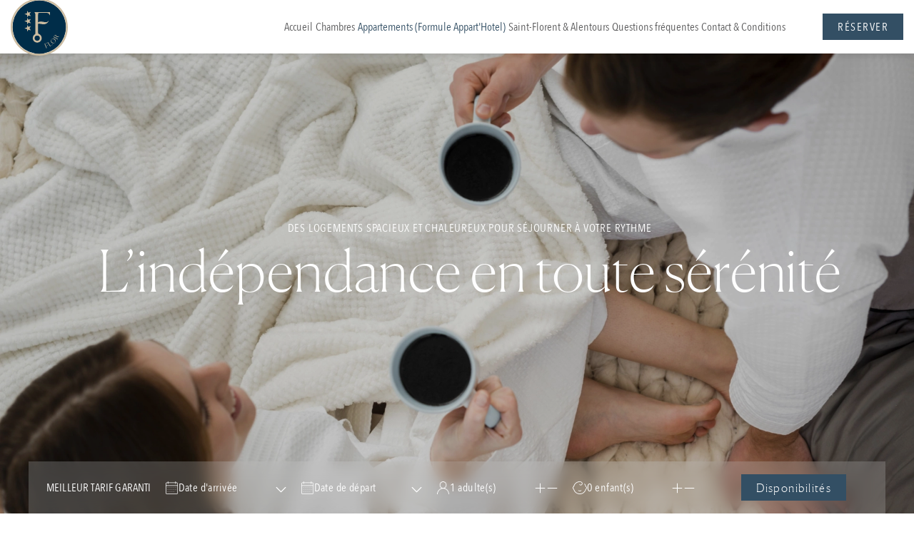

--- FILE ---
content_type: text/html; charset=utf-8
request_url: https://www.hotel-flor.com/appartements
body_size: 80048
content:
<!DOCTYPE html><html lang="fr"><head><meta charSet="utf-8"/><meta name="viewport" content="width=device-width, initial-scale=1"/><link rel="preload" as="image" imageSrcSet="/_next/image?url=https%3A%2F%2Fhotel-flor.com%2Fuploads%2Fvue_de_dessus_du_couple_en_peignoirs_tenant_des_tasses_a_cafe__1_-2.jpg&amp;w=640&amp;q=100 640w, /_next/image?url=https%3A%2F%2Fhotel-flor.com%2Fuploads%2Fvue_de_dessus_du_couple_en_peignoirs_tenant_des_tasses_a_cafe__1_-2.jpg&amp;w=750&amp;q=100 750w, /_next/image?url=https%3A%2F%2Fhotel-flor.com%2Fuploads%2Fvue_de_dessus_du_couple_en_peignoirs_tenant_des_tasses_a_cafe__1_-2.jpg&amp;w=828&amp;q=100 828w, /_next/image?url=https%3A%2F%2Fhotel-flor.com%2Fuploads%2Fvue_de_dessus_du_couple_en_peignoirs_tenant_des_tasses_a_cafe__1_-2.jpg&amp;w=1080&amp;q=100 1080w, /_next/image?url=https%3A%2F%2Fhotel-flor.com%2Fuploads%2Fvue_de_dessus_du_couple_en_peignoirs_tenant_des_tasses_a_cafe__1_-2.jpg&amp;w=1200&amp;q=100 1200w, /_next/image?url=https%3A%2F%2Fhotel-flor.com%2Fuploads%2Fvue_de_dessus_du_couple_en_peignoirs_tenant_des_tasses_a_cafe__1_-2.jpg&amp;w=1920&amp;q=100 1920w, /_next/image?url=https%3A%2F%2Fhotel-flor.com%2Fuploads%2Fvue_de_dessus_du_couple_en_peignoirs_tenant_des_tasses_a_cafe__1_-2.jpg&amp;w=2048&amp;q=100 2048w, /_next/image?url=https%3A%2F%2Fhotel-flor.com%2Fuploads%2Fvue_de_dessus_du_couple_en_peignoirs_tenant_des_tasses_a_cafe__1_-2.jpg&amp;w=3840&amp;q=100 3840w" imageSizes="(max-width : 1024px) 200vw, 100vw" fetchPriority="high"/><link rel="stylesheet" href="/_next/static/css/066fff0eb7234334.css" data-precedence="next"/><link rel="stylesheet" href="/_next/static/css/1db98423abd6d619.css" data-precedence="next"/><link rel="stylesheet" href="/_next/static/css/02409508432e1dfb.css" data-precedence="next"/><link rel="stylesheet" href="/_next/static/css/cebe27570923a12d.css" data-precedence="next"/><link rel="stylesheet" href="/_next/static/css/57c639a8883faf4a.css" data-precedence="next"/><link rel="stylesheet" href="/_next/static/css/bfbc5214c9d496ef.css" data-precedence="next"/><link rel="preload" as="script" fetchPriority="low" href="/_next/static/chunks/webpack-235efcd366c1999a.js"/><script src="/_next/static/chunks/3362-22ac1bcc7bc018b3.js" async=""></script><script src="/_next/static/chunks/main-app-5b1362e963976b3b.js" async=""></script><script src="/_next/static/chunks/app/(site)/%5B%5B...slugs%5D%5D/layout-94aeeaa5d0f09993.js" async=""></script><script src="/_next/static/chunks/5878-562270cc7e6326be.js" async=""></script><script src="/_next/static/chunks/2972-49bdf29809fd0f49.js" async=""></script><script src="/_next/static/chunks/9501-db3e6e7e23ce5b28.js" async=""></script><script src="/_next/static/chunks/7398-bc9409ae6756346d.js" async=""></script><script src="/_next/static/chunks/8309-1c6aeae13964e644.js" async=""></script><script src="/_next/static/chunks/1696-b523c25d46979503.js" async=""></script><script src="/_next/static/chunks/7905-531fe95dd4b2e369.js" async=""></script><script src="/_next/static/chunks/9366-4cea9bda3ac2092f.js" async=""></script><script src="/_next/static/chunks/app/(site)/%5B%5B...slugs%5D%5D/page-f0304747bb791a7f.js" async=""></script><link rel="preload" href="https://www.googletagmanager.com/gtag/js?id=G-XSVL2RTSPV" as="script"/><meta name="theme-color" content="black"/><meta name="color-scheme" content="light"/><title>Hôtel Flor - Appartements</title><meta name="description" content="Réservez en direct : tarifs jusqu’à 20 % moins chers, annulation flexible et séjour en appartement confortable, indépendant et familial."/><link rel="author" href="https://www.leseditionscorses.com/"/><meta name="author" content="Les Editions Corses"/><meta name="generator" content="Les Editions Corses"/><meta name="referrer" content="origin-when-cross-origin"/><meta name="creator" content="Les Editions Corses"/><meta name="publisher" content="Les Editions Corses"/><meta name="format-detection" content="telephone=no, address=no, email=no"/><script src="/_next/static/chunks/polyfills-42372ed130431b0a.js" noModule=""></script></head><body><header class="scroll"><div class="container"><div class="burger-btn"><div class="bars"><span></span><span></span><span class="label">Menu</span></div></div><a class="logo " href="/"><img alt="Logo" loading="lazy" width="80" height="70" decoding="async" data-nimg="1" style="color:transparent" src="/_next/static/media/logo.311586df.svg"/></a><div class="menu"><ul class="main-menu"><li class="main-page undefined"><a class="page-name  " href="/">Accueil</a></li><li class="main-page undefined"><a class="page-name  parent" href="chambres">Chambres</a></li><li class="main-page undefined"><a class="page-name active parent" href="appartements">Appartements (Formule Appart&#x27;Hotel)</a></li><li class="main-page undefined"><a class="page-name  " href="saint-florent-alentours">Saint-Florent &amp; Alentours</a></li><li class="main-page undefined"><a class="page-name  " href="faq">Questions fréquentes</a></li><li class="main-page undefined"><a class="page-name  " href="contact">Contact &amp; Conditions</a></li></ul></div><a class="button subtype1 " href="#"><span class="label">Réserver</span></a><div class="burger-menu"><div class="close-burger-menu"><svg aria-hidden="true" focusable="false" data-prefix="fal" data-icon="xmark" class="svg-inline--fa fa-xmark " role="img" xmlns="http://www.w3.org/2000/svg" viewBox="0 0 384 512"><path fill="currentColor" d="M324.5 411.1c6.2 6.2 16.4 6.2 22.6 0s6.2-16.4 0-22.6L214.6 256 347.1 123.5c6.2-6.2 6.2-16.4 0-22.6s-16.4-6.2-22.6 0L192 233.4 59.6 100.9c-6.2-6.2-16.4-6.2-22.6 0s-6.2 16.4 0 22.6L169.4 256 36.9 388.5c-6.2 6.2-6.2 16.4 0 22.6s16.4 6.2 22.6 0L192 278.6 324.5 411.1z"></path></svg></div><ul class="main-menu"><li class="main-page undefined"><a class="page-name  " href="/">Accueil</a></li><li class="main-page undefined"><a class="page-name  parent" href="chambres">Chambres</a></li><li class="main-page undefined"><a class="page-name active parent" href="appartements">Appartements (Formule Appart&#x27;Hotel)</a></li><li class="main-page undefined"><a class="page-name  " href="saint-florent-alentours">Saint-Florent &amp; Alentours</a></li><li class="main-page undefined"><a class="page-name  " href="faq">Questions fréquentes</a></li><li class="main-page undefined"><a class="page-name  " href="contact">Contact &amp; Conditions</a></li><li class="follow-burger"></li></ul></div></div></header><main data-scroll-container="true"><div class="zones"><div id="zone64" class="zone diapo undefined"><div class="container"><div class="txt"><h1 class="title2">Des logements spacieux et chaleureux pour séjourner à votre rythme</h1><div class="title1"><span>L’indépendance en toute sérénité</span></div><a class="button subtype2 mobile-resa" href="#"><span class="label">Réserver</span></a></div><div class="media"><div class="photo "><img alt="Alt à définir" fetchPriority="high" decoding="async" data-nimg="fill" style="position:absolute;height:100%;width:100%;left:0;top:0;right:0;bottom:0;color:transparent" sizes="(max-width : 1024px) 200vw, 100vw" srcSet="/_next/image?url=https%3A%2F%2Fhotel-flor.com%2Fuploads%2Fvue_de_dessus_du_couple_en_peignoirs_tenant_des_tasses_a_cafe__1_-2.jpg&amp;w=640&amp;q=100 640w, /_next/image?url=https%3A%2F%2Fhotel-flor.com%2Fuploads%2Fvue_de_dessus_du_couple_en_peignoirs_tenant_des_tasses_a_cafe__1_-2.jpg&amp;w=750&amp;q=100 750w, /_next/image?url=https%3A%2F%2Fhotel-flor.com%2Fuploads%2Fvue_de_dessus_du_couple_en_peignoirs_tenant_des_tasses_a_cafe__1_-2.jpg&amp;w=828&amp;q=100 828w, /_next/image?url=https%3A%2F%2Fhotel-flor.com%2Fuploads%2Fvue_de_dessus_du_couple_en_peignoirs_tenant_des_tasses_a_cafe__1_-2.jpg&amp;w=1080&amp;q=100 1080w, /_next/image?url=https%3A%2F%2Fhotel-flor.com%2Fuploads%2Fvue_de_dessus_du_couple_en_peignoirs_tenant_des_tasses_a_cafe__1_-2.jpg&amp;w=1200&amp;q=100 1200w, /_next/image?url=https%3A%2F%2Fhotel-flor.com%2Fuploads%2Fvue_de_dessus_du_couple_en_peignoirs_tenant_des_tasses_a_cafe__1_-2.jpg&amp;w=1920&amp;q=100 1920w, /_next/image?url=https%3A%2F%2Fhotel-flor.com%2Fuploads%2Fvue_de_dessus_du_couple_en_peignoirs_tenant_des_tasses_a_cafe__1_-2.jpg&amp;w=2048&amp;q=100 2048w, /_next/image?url=https%3A%2F%2Fhotel-flor.com%2Fuploads%2Fvue_de_dessus_du_couple_en_peignoirs_tenant_des_tasses_a_cafe__1_-2.jpg&amp;w=3840&amp;q=100 3840w" src="/_next/image?url=https%3A%2F%2Fhotel-flor.com%2Fuploads%2Fvue_de_dessus_du_couple_en_peignoirs_tenant_des_tasses_a_cafe__1_-2.jpg&amp;w=3840&amp;q=100"/></div><div class="filter"></div></div><form class="bookingForm"><div class="form-group avantages">Meilleur tarif garanti</div><div class="form-group arrival"><img alt="Date d&#x27;arrivée" loading="lazy" width="18" height="18" decoding="async" data-nimg="1" style="color:transparent" srcSet="/_next/image?url=%2F_next%2Fstatic%2Fmedia%2Fcalendar.8e676baf.png&amp;w=32&amp;q=75 1x, /_next/image?url=%2F_next%2Fstatic%2Fmedia%2Fcalendar.8e676baf.png&amp;w=48&amp;q=75 2x" src="/_next/image?url=%2F_next%2Fstatic%2Fmedia%2Fcalendar.8e676baf.png&amp;w=48&amp;q=75"/><div class="input"><div class="react-datepicker-wrapper"><div class="react-datepicker__input-container"><input type="text" placeholder="Date d&#x27;arrivée" autoComplete="off" class="" name="arrival" value=""/></div></div><svg aria-hidden="true" focusable="false" data-prefix="fal" data-icon="chevron-down" class="svg-inline--fa fa-chevron-down " role="img" xmlns="http://www.w3.org/2000/svg" viewBox="0 0 512 512"><path fill="currentColor" d="M267.3 395.3c-6.2 6.2-16.4 6.2-22.6 0l-192-192c-6.2-6.2-6.2-16.4 0-22.6s16.4-6.2 22.6 0L256 361.4 436.7 180.7c6.2-6.2 16.4-6.2 22.6 0s6.2 16.4 0 22.6l-192 192z"></path></svg></div></div><div class="form-group departure"><img alt="Date de départ" loading="lazy" width="18" height="18" decoding="async" data-nimg="1" style="color:transparent" srcSet="/_next/image?url=%2F_next%2Fstatic%2Fmedia%2Fcalendar.8e676baf.png&amp;w=32&amp;q=75 1x, /_next/image?url=%2F_next%2Fstatic%2Fmedia%2Fcalendar.8e676baf.png&amp;w=48&amp;q=75 2x" src="/_next/image?url=%2F_next%2Fstatic%2Fmedia%2Fcalendar.8e676baf.png&amp;w=48&amp;q=75"/><div class="input"><div class="react-datepicker-wrapper"><div class="react-datepicker__input-container"><input type="text" placeholder="Date de départ" autoComplete="off" class="" name="departure" value=""/></div></div><svg aria-hidden="true" focusable="false" data-prefix="fal" data-icon="chevron-down" class="svg-inline--fa fa-chevron-down " role="img" xmlns="http://www.w3.org/2000/svg" viewBox="0 0 512 512"><path fill="currentColor" d="M267.3 395.3c-6.2 6.2-16.4 6.2-22.6 0l-192-192c-6.2-6.2-6.2-16.4 0-22.6s16.4-6.2 22.6 0L256 361.4 436.7 180.7c6.2-6.2 16.4-6.2 22.6 0s6.2 16.4 0 22.6l-192 192z"></path></svg></div></div><div class="form-group adults"><img alt="Nombre d&#x27;adultes" loading="lazy" width="18" height="18" decoding="async" data-nimg="1" style="color:transparent" srcSet="/_next/image?url=%2F_next%2Fstatic%2Fmedia%2Fadult.80df2f01.png&amp;w=32&amp;q=75 1x, /_next/image?url=%2F_next%2Fstatic%2Fmedia%2Fadult.80df2f01.png&amp;w=48&amp;q=75 2x" src="/_next/image?url=%2F_next%2Fstatic%2Fmedia%2Fadult.80df2f01.png&amp;w=48&amp;q=75"/><div class="input"><input type="text" disabled="" placeholder="Adultes" name="adults" value="1 adulte(s)"/><div class="more-less"><span class="more"><svg aria-hidden="true" focusable="false" data-prefix="fal" data-icon="plus" class="svg-inline--fa fa-plus " role="img" xmlns="http://www.w3.org/2000/svg" viewBox="0 0 448 512"><path fill="currentColor" d="M240 64c0-8.8-7.2-16-16-16s-16 7.2-16 16l0 176L32 240c-8.8 0-16 7.2-16 16s7.2 16 16 16l176 0 0 176c0 8.8 7.2 16 16 16s16-7.2 16-16l0-176 176 0c8.8 0 16-7.2 16-16s-7.2-16-16-16l-176 0 0-176z"></path></svg></span><span class="less"><svg aria-hidden="true" focusable="false" data-prefix="fal" data-icon="minus" class="svg-inline--fa fa-minus " role="img" xmlns="http://www.w3.org/2000/svg" viewBox="0 0 448 512"><path fill="currentColor" d="M432 256c0 8.8-7.2 16-16 16L32 272c-8.8 0-16-7.2-16-16s7.2-16 16-16l384 0c8.8 0 16 7.2 16 16z"></path></svg></span></div></div></div><div class="form-group adults"><img alt="Nombre d&#x27;enfants" loading="lazy" width="20" height="18" decoding="async" data-nimg="1" style="color:transparent" srcSet="/_next/image?url=%2F_next%2Fstatic%2Fmedia%2Fbaby.ed7b728a.png&amp;w=32&amp;q=75 1x, /_next/image?url=%2F_next%2Fstatic%2Fmedia%2Fbaby.ed7b728a.png&amp;w=48&amp;q=75 2x" src="/_next/image?url=%2F_next%2Fstatic%2Fmedia%2Fbaby.ed7b728a.png&amp;w=48&amp;q=75"/><div class="input"><input type="text" disabled="" placeholder="Enfants" name="childs" value="0 enfant(s)"/><div class="more-less"><span class="more"><svg aria-hidden="true" focusable="false" data-prefix="fal" data-icon="plus" class="svg-inline--fa fa-plus " role="img" xmlns="http://www.w3.org/2000/svg" viewBox="0 0 448 512"><path fill="currentColor" d="M240 64c0-8.8-7.2-16-16-16s-16 7.2-16 16l0 176L32 240c-8.8 0-16 7.2-16 16s7.2 16 16 16l176 0 0 176c0 8.8 7.2 16 16 16s16-7.2 16-16l0-176 176 0c8.8 0 16-7.2 16-16s-7.2-16-16-16l-176 0 0-176z"></path></svg></span><span class="less"><svg aria-hidden="true" focusable="false" data-prefix="fal" data-icon="minus" class="svg-inline--fa fa-minus " role="img" xmlns="http://www.w3.org/2000/svg" viewBox="0 0 448 512"><path fill="currentColor" d="M432 256c0 8.8-7.2 16-16 16L32 272c-8.8 0-16-7.2-16-16s7.2-16 16-16l384 0c8.8 0 16 7.2 16 16z"></path></svg></span></div></div></div><button class="button subtype2"><span class="label">Disponibilités</span></button></form></div></div><div id="zone124" class="zone text null double"><div class="text-wrapper"><div class="text"><div class="title1"><span>Pourquoi réserver en direct ?</span></div><div class="description"><ul><li>Profiter de nos meilleurs tarifs.</li><li>Bénéficier de conditions d'annulation plus flexibles.</li><li>Communiquer avec notre hôtel sans intermédiaires.</li></ul><p>&nbsp;</p><p>Vous bénéficier toujours de tarifs 15 à 20% inferieurs à ceux présents sur les plateformes de réservations et nous pouvons toujours vous apporter l'aide la plus adaptée à vos besoins.</p></div></div><div class="text"><div class="title1"><span>Pourquoi choisir un appartement ?</span></div><div class="description"><ul><li>Bénéficier de plus d'indépendance.</li><li>Profiter d'espaces plus confortables.</li><li>Pouvoir adapter ses repas.</li><li>Réunir la famille dans un même logement.</li></ul><p>&nbsp;</p><p>Séjourner en appartement c'est l'avantage de vivre à son rythme, avec l'espace et les équipements pour créer un cocon confortable et serein.</p></div></div><div class="links"><a class="button subtype2 " href="#"><span class="label">Réserver</span></a><a class="buttonPhone" href="tel:04 95 37 05 30"><img alt="phone" loading="lazy" width="26" height="29" decoding="async" data-nimg="1" class="wiggle" style="color:transparent" srcSet="/_next/image?url=%2F_next%2Fstatic%2Fmedia%2Fphone.90250c58.png&amp;w=32&amp;q=75 1x, /_next/image?url=%2F_next%2Fstatic%2Fmedia%2Fphone.90250c58.png&amp;w=64&amp;q=75 2x" src="/_next/image?url=%2F_next%2Fstatic%2Fmedia%2Fphone.90250c58.png&amp;w=64&amp;q=75"/><span class="overrable">04 95 37 05 30</span></a></div></div></div><div id="zone90" class="zone listing undefined"><div class="container"><div class="text"><div class="title1"><span>L&#x27;espace d&#x27;un appartement avec le confort hôtelier</span></div><div class="description"><p>Nos appartements tout juste rénovés proposent une formule distincte des chambres traditionnelles. La formule “APPART'HÔTEL” offre davantage d'indépendance afin de pouvoir se sentir comme chez soi durant son séjour.<br>Le service de ménage et le renouvellement des produits d'accueil s'effectuent une fois par semaine, préservant votre indépendance entre ces passages.&nbsp;<br>Les équipements domestiques présents permettent de vivre en totale autonomie durant votre séjour.&nbsp;</p><p>&nbsp;</p><p>Le petit-déjeuner, disponible uniquement en formule à emporter, &nbsp;se commande la veille auprès de la réception pour un retrait entre 08h00 et 10h00.&nbsp;</p><p>&nbsp;</p><p>Nous précisons à notre clientèle que les appartements sont actuellement en cours de rénovation.<br>Les photos présentes sont donc des photos 3D destinées à présenter approximativement les espaces, les équipements et les tons de couleurs qui seront présents.</p><p>Nous sommes disponibles pour répondre à vos questions éventuelles via notre adresse mail : hotelflor2b@gmail.com</p></div></div></div></div><div id="zone65" class="zone details null"><div class="container"><div class="text"><div class="titles"><div class="title1"><span>APPARTEMENT STANDARD - 1 CHAMBRE</span><span>FORMULE APPART&#x27;HÔTEL</span></div></div><div class="arrows-btn-wrapp bureau"><a class="button subtype2 " href="#"><span class="label">Réserver</span></a></div><div class="description hasOverflow"><p>Situé au premier étage (sans ascenseur) de notre bâtiment 5, cet appartement de 45m2 avec balcon est composé d'une chambre avec un lit en 160x200cm, d'un salon avec canapé/lit, d'une cuisine et d'une salle de bain avec douche.<br>Place de stationnement incluse. Sans vue particulière.</p></div><div class="links"><div class="border"></div><div class="button subtype4 inactive"><span class="label">Services +</span><div class="border-right"></div><div class="border-bottom"></div></div></div><div class="items"><div class="item "><div class="img-wrapper"><img alt="pic" loading="lazy" width="30" height="30" decoding="async" data-nimg="1" class="" style="color:transparent" srcSet="/_next/image?url=https%3A%2F%2Fhotel-flor.com%2Fuploads%2Fgroupe_1215_20240415T10213145.png&amp;w=32&amp;q=75 1x, /_next/image?url=https%3A%2F%2Fhotel-flor.com%2Fuploads%2Fgroupe_1215_20240415T10213145.png&amp;w=64&amp;q=75 2x" src="/_next/image?url=https%3A%2F%2Fhotel-flor.com%2Fuploads%2Fgroupe_1215_20240415T10213145.png&amp;w=64&amp;q=75"/></div><p class="caption">Wifi</p></div><div class="item "><div class="img-wrapper"><img alt="pic" loading="lazy" width="30" height="30" decoding="async" data-nimg="1" class="" style="color:transparent" srcSet="/_next/image?url=https%3A%2F%2Fhotel-flor.com%2Fuploads%2Fno_dog__1_.png&amp;w=32&amp;q=75 1x, /_next/image?url=https%3A%2F%2Fhotel-flor.com%2Fuploads%2Fno_dog__1_.png&amp;w=64&amp;q=75 2x" src="/_next/image?url=https%3A%2F%2Fhotel-flor.com%2Fuploads%2Fno_dog__1_.png&amp;w=64&amp;q=75"/></div><p class="caption">Animaux non admis</p></div><div class="item "><div class="img-wrapper"><img alt="pic" loading="lazy" width="30" height="30" decoding="async" data-nimg="1" class="" style="color:transparent" srcSet="/_next/image?url=https%3A%2F%2Fhotel-flor.com%2Fuploads%2Fgroupe_1209_20240415T13325966.png&amp;w=32&amp;q=75 1x, /_next/image?url=https%3A%2F%2Fhotel-flor.com%2Fuploads%2Fgroupe_1209_20240415T13325966.png&amp;w=64&amp;q=75 2x" src="/_next/image?url=https%3A%2F%2Fhotel-flor.com%2Fuploads%2Fgroupe_1209_20240415T13325966.png&amp;w=64&amp;q=75"/></div><p class="caption">Petit-déjeuner - 13.50€ - Uniquement à emporter</p></div><div class="item "><div class="img-wrapper"><img alt="pic" loading="lazy" width="30" height="30" decoding="async" data-nimg="1" class="" style="color:transparent" srcSet="/_next/image?url=https%3A%2F%2Fhotel-flor.com%2Fuploads%2Fgroupe_1217_20240415T13325972.png&amp;w=32&amp;q=75 1x, /_next/image?url=https%3A%2F%2Fhotel-flor.com%2Fuploads%2Fgroupe_1217_20240415T13325972.png&amp;w=64&amp;q=75 2x" src="/_next/image?url=https%3A%2F%2Fhotel-flor.com%2Fuploads%2Fgroupe_1217_20240415T13325972.png&amp;w=64&amp;q=75"/></div><p class="caption">Parking gratuit</p></div></div></div><div class="swiper"><div class="swiper-wrapper"><div class="swiper-slide"><div class="photo "><a data-fancybox="65" href="https://hotel-flor.com/uploads/appartement_1_102.jpg" title="Photo zoom"><img alt="Alt à définir" loading="lazy" decoding="async" data-nimg="fill" style="position:absolute;height:100%;width:100%;left:0;top:0;right:0;bottom:0;color:transparent" sizes="80vw" srcSet="/_next/image?url=https%3A%2F%2Fhotel-flor.com%2Fuploads%2Fappartement_1_102.jpg&amp;w=640&amp;q=100 640w, /_next/image?url=https%3A%2F%2Fhotel-flor.com%2Fuploads%2Fappartement_1_102.jpg&amp;w=750&amp;q=100 750w, /_next/image?url=https%3A%2F%2Fhotel-flor.com%2Fuploads%2Fappartement_1_102.jpg&amp;w=828&amp;q=100 828w, /_next/image?url=https%3A%2F%2Fhotel-flor.com%2Fuploads%2Fappartement_1_102.jpg&amp;w=1080&amp;q=100 1080w, /_next/image?url=https%3A%2F%2Fhotel-flor.com%2Fuploads%2Fappartement_1_102.jpg&amp;w=1200&amp;q=100 1200w, /_next/image?url=https%3A%2F%2Fhotel-flor.com%2Fuploads%2Fappartement_1_102.jpg&amp;w=1920&amp;q=100 1920w, /_next/image?url=https%3A%2F%2Fhotel-flor.com%2Fuploads%2Fappartement_1_102.jpg&amp;w=2048&amp;q=100 2048w, /_next/image?url=https%3A%2F%2Fhotel-flor.com%2Fuploads%2Fappartement_1_102.jpg&amp;w=3840&amp;q=100 3840w" src="/_next/image?url=https%3A%2F%2Fhotel-flor.com%2Fuploads%2Fappartement_1_102.jpg&amp;w=3840&amp;q=100"/></a></div></div><div class="swiper-slide"><div class="photo "><a data-fancybox="65" href="https://hotel-flor.com/uploads/appartement_1_101.jpg" title="Photo zoom"><img alt="Alt à définir" loading="lazy" decoding="async" data-nimg="fill" style="position:absolute;height:100%;width:100%;left:0;top:0;right:0;bottom:0;color:transparent" sizes="80vw" srcSet="/_next/image?url=https%3A%2F%2Fhotel-flor.com%2Fuploads%2Fappartement_1_101.jpg&amp;w=640&amp;q=100 640w, /_next/image?url=https%3A%2F%2Fhotel-flor.com%2Fuploads%2Fappartement_1_101.jpg&amp;w=750&amp;q=100 750w, /_next/image?url=https%3A%2F%2Fhotel-flor.com%2Fuploads%2Fappartement_1_101.jpg&amp;w=828&amp;q=100 828w, /_next/image?url=https%3A%2F%2Fhotel-flor.com%2Fuploads%2Fappartement_1_101.jpg&amp;w=1080&amp;q=100 1080w, /_next/image?url=https%3A%2F%2Fhotel-flor.com%2Fuploads%2Fappartement_1_101.jpg&amp;w=1200&amp;q=100 1200w, /_next/image?url=https%3A%2F%2Fhotel-flor.com%2Fuploads%2Fappartement_1_101.jpg&amp;w=1920&amp;q=100 1920w, /_next/image?url=https%3A%2F%2Fhotel-flor.com%2Fuploads%2Fappartement_1_101.jpg&amp;w=2048&amp;q=100 2048w, /_next/image?url=https%3A%2F%2Fhotel-flor.com%2Fuploads%2Fappartement_1_101.jpg&amp;w=3840&amp;q=100 3840w" src="/_next/image?url=https%3A%2F%2Fhotel-flor.com%2Fuploads%2Fappartement_1_101.jpg&amp;w=3840&amp;q=100"/></a></div></div><div class="swiper-slide"><div class="photo "><a data-fancybox="65" href="https://hotel-flor.com/uploads/appartement_1_104.jpg" title="Photo zoom"><img alt="Alt à définir" loading="lazy" decoding="async" data-nimg="fill" style="position:absolute;height:100%;width:100%;left:0;top:0;right:0;bottom:0;color:transparent" sizes="80vw" srcSet="/_next/image?url=https%3A%2F%2Fhotel-flor.com%2Fuploads%2Fappartement_1_104.jpg&amp;w=640&amp;q=100 640w, /_next/image?url=https%3A%2F%2Fhotel-flor.com%2Fuploads%2Fappartement_1_104.jpg&amp;w=750&amp;q=100 750w, /_next/image?url=https%3A%2F%2Fhotel-flor.com%2Fuploads%2Fappartement_1_104.jpg&amp;w=828&amp;q=100 828w, /_next/image?url=https%3A%2F%2Fhotel-flor.com%2Fuploads%2Fappartement_1_104.jpg&amp;w=1080&amp;q=100 1080w, /_next/image?url=https%3A%2F%2Fhotel-flor.com%2Fuploads%2Fappartement_1_104.jpg&amp;w=1200&amp;q=100 1200w, /_next/image?url=https%3A%2F%2Fhotel-flor.com%2Fuploads%2Fappartement_1_104.jpg&amp;w=1920&amp;q=100 1920w, /_next/image?url=https%3A%2F%2Fhotel-flor.com%2Fuploads%2Fappartement_1_104.jpg&amp;w=2048&amp;q=100 2048w, /_next/image?url=https%3A%2F%2Fhotel-flor.com%2Fuploads%2Fappartement_1_104.jpg&amp;w=3840&amp;q=100 3840w" src="/_next/image?url=https%3A%2F%2Fhotel-flor.com%2Fuploads%2Fappartement_1_104.jpg&amp;w=3840&amp;q=100"/></a></div></div><div class="swiper-slide"><div class="photo "><a data-fancybox="65" href="https://hotel-flor.com/uploads/appartement_1_103.jpg" title="Photo zoom"><img alt="Alt à définir" loading="lazy" decoding="async" data-nimg="fill" style="position:absolute;height:100%;width:100%;left:0;top:0;right:0;bottom:0;color:transparent" sizes="80vw" srcSet="/_next/image?url=https%3A%2F%2Fhotel-flor.com%2Fuploads%2Fappartement_1_103.jpg&amp;w=640&amp;q=100 640w, /_next/image?url=https%3A%2F%2Fhotel-flor.com%2Fuploads%2Fappartement_1_103.jpg&amp;w=750&amp;q=100 750w, /_next/image?url=https%3A%2F%2Fhotel-flor.com%2Fuploads%2Fappartement_1_103.jpg&amp;w=828&amp;q=100 828w, /_next/image?url=https%3A%2F%2Fhotel-flor.com%2Fuploads%2Fappartement_1_103.jpg&amp;w=1080&amp;q=100 1080w, /_next/image?url=https%3A%2F%2Fhotel-flor.com%2Fuploads%2Fappartement_1_103.jpg&amp;w=1200&amp;q=100 1200w, /_next/image?url=https%3A%2F%2Fhotel-flor.com%2Fuploads%2Fappartement_1_103.jpg&amp;w=1920&amp;q=100 1920w, /_next/image?url=https%3A%2F%2Fhotel-flor.com%2Fuploads%2Fappartement_1_103.jpg&amp;w=2048&amp;q=100 2048w, /_next/image?url=https%3A%2F%2Fhotel-flor.com%2Fuploads%2Fappartement_1_103.jpg&amp;w=3840&amp;q=100 3840w" src="/_next/image?url=https%3A%2F%2Fhotel-flor.com%2Fuploads%2Fappartement_1_103.jpg&amp;w=3840&amp;q=100"/></a></div></div><div class="swiper-slide"><div class="photo "><a data-fancybox="65" href="https://hotel-flor.com/uploads/appartement_1_100.jpg" title="Photo zoom"><img alt="Alt à définir" loading="lazy" decoding="async" data-nimg="fill" style="position:absolute;height:100%;width:100%;left:0;top:0;right:0;bottom:0;color:transparent" sizes="80vw" srcSet="/_next/image?url=https%3A%2F%2Fhotel-flor.com%2Fuploads%2Fappartement_1_100.jpg&amp;w=640&amp;q=100 640w, /_next/image?url=https%3A%2F%2Fhotel-flor.com%2Fuploads%2Fappartement_1_100.jpg&amp;w=750&amp;q=100 750w, /_next/image?url=https%3A%2F%2Fhotel-flor.com%2Fuploads%2Fappartement_1_100.jpg&amp;w=828&amp;q=100 828w, /_next/image?url=https%3A%2F%2Fhotel-flor.com%2Fuploads%2Fappartement_1_100.jpg&amp;w=1080&amp;q=100 1080w, /_next/image?url=https%3A%2F%2Fhotel-flor.com%2Fuploads%2Fappartement_1_100.jpg&amp;w=1200&amp;q=100 1200w, /_next/image?url=https%3A%2F%2Fhotel-flor.com%2Fuploads%2Fappartement_1_100.jpg&amp;w=1920&amp;q=100 1920w, /_next/image?url=https%3A%2F%2Fhotel-flor.com%2Fuploads%2Fappartement_1_100.jpg&amp;w=2048&amp;q=100 2048w, /_next/image?url=https%3A%2F%2Fhotel-flor.com%2Fuploads%2Fappartement_1_100.jpg&amp;w=3840&amp;q=100 3840w" src="/_next/image?url=https%3A%2F%2Fhotel-flor.com%2Fuploads%2Fappartement_1_100.jpg&amp;w=3840&amp;q=100"/></a></div></div></div></div><div class="arrows-btn-wrapp mobile"><a class="button subtype2 " href="#"><span class="label">Réserver</span></a></div></div></div><div id="zone66" class="zone details subtype2"><div class="container"><div class="text"><div class="titles"><div class="title1"><span>APPARTEMENT CONFORT - 1 CHAMBRE</span><span>FORMULE APPART&#x27;HÔTEL</span></div></div><div class="arrows-btn-wrapp bureau"><a class="button subtype2 " href="#"><span class="label">Réserver</span></a></div><div class="description hasOverflow"><p>Situé au premier étage (sans ascenseur) de notre bâtiment 4, cet appartement de 50m2 avec balcon sur rue permet d'accueillir jusqu'à 4 personnes.<br>Il est composé d'une chambre avec deux lits en 90x200cm, d'un salon avec un lit en 180x200cm, d'une cuisine équipée et d'une salle de bain avec douche.<br>Place de stationnement incluse. Vue sur rue.</p></div><div class="links"><div class="border"></div><div class="button subtype4 inactive"><span class="label">Services +</span><div class="border-right"></div><div class="border-bottom"></div></div></div><div class="items"><div class="item "><div class="img-wrapper"><img alt="pic" loading="lazy" width="30" height="30" decoding="async" data-nimg="1" class="" style="color:transparent" srcSet="/_next/image?url=https%3A%2F%2Fhotel-flor.com%2Fuploads%2Fgroupe_1215_20240415T10213145.png&amp;w=32&amp;q=75 1x, /_next/image?url=https%3A%2F%2Fhotel-flor.com%2Fuploads%2Fgroupe_1215_20240415T10213145.png&amp;w=64&amp;q=75 2x" src="/_next/image?url=https%3A%2F%2Fhotel-flor.com%2Fuploads%2Fgroupe_1215_20240415T10213145.png&amp;w=64&amp;q=75"/></div><p class="caption">Wifi</p></div><div class="item "><div class="img-wrapper"><img alt="pic" loading="lazy" width="30" height="30" decoding="async" data-nimg="1" class="" style="color:transparent" srcSet="/_next/image?url=https%3A%2F%2Fhotel-flor.com%2Fuploads%2Fno_dog__1_.png&amp;w=32&amp;q=75 1x, /_next/image?url=https%3A%2F%2Fhotel-flor.com%2Fuploads%2Fno_dog__1_.png&amp;w=64&amp;q=75 2x" src="/_next/image?url=https%3A%2F%2Fhotel-flor.com%2Fuploads%2Fno_dog__1_.png&amp;w=64&amp;q=75"/></div><p class="caption">Animaux non admis</p></div><div class="item "><div class="img-wrapper"><img alt="pic" loading="lazy" width="30" height="30" decoding="async" data-nimg="1" class="" style="color:transparent" srcSet="/_next/image?url=https%3A%2F%2Fhotel-flor.com%2Fuploads%2Fgroupe_1209_20240415T13325966.png&amp;w=32&amp;q=75 1x, /_next/image?url=https%3A%2F%2Fhotel-flor.com%2Fuploads%2Fgroupe_1209_20240415T13325966.png&amp;w=64&amp;q=75 2x" src="/_next/image?url=https%3A%2F%2Fhotel-flor.com%2Fuploads%2Fgroupe_1209_20240415T13325966.png&amp;w=64&amp;q=75"/></div><p class="caption">Petit-déjeuner - 13.50€ - Uniquement à emporter</p></div><div class="item "><div class="img-wrapper"><img alt="pic" loading="lazy" width="30" height="30" decoding="async" data-nimg="1" class="" style="color:transparent" srcSet="/_next/image?url=https%3A%2F%2Fhotel-flor.com%2Fuploads%2Fgroupe_1217_20240415T13325972.png&amp;w=32&amp;q=75 1x, /_next/image?url=https%3A%2F%2Fhotel-flor.com%2Fuploads%2Fgroupe_1217_20240415T13325972.png&amp;w=64&amp;q=75 2x" src="/_next/image?url=https%3A%2F%2Fhotel-flor.com%2Fuploads%2Fgroupe_1217_20240415T13325972.png&amp;w=64&amp;q=75"/></div><p class="caption">Parking gratuit</p></div></div></div><div class="swiper"><div class="swiper-wrapper"><div class="swiper-slide"><div class="photo "><a data-fancybox="66" href="https://hotel-flor.com/uploads/appartement_301_146.jpg" title="Photo zoom"><img alt="Alt à définir" loading="lazy" decoding="async" data-nimg="fill" style="position:absolute;height:100%;width:100%;left:0;top:0;right:0;bottom:0;color:transparent" sizes="80vw" srcSet="/_next/image?url=https%3A%2F%2Fhotel-flor.com%2Fuploads%2Fappartement_301_146.jpg&amp;w=640&amp;q=100 640w, /_next/image?url=https%3A%2F%2Fhotel-flor.com%2Fuploads%2Fappartement_301_146.jpg&amp;w=750&amp;q=100 750w, /_next/image?url=https%3A%2F%2Fhotel-flor.com%2Fuploads%2Fappartement_301_146.jpg&amp;w=828&amp;q=100 828w, /_next/image?url=https%3A%2F%2Fhotel-flor.com%2Fuploads%2Fappartement_301_146.jpg&amp;w=1080&amp;q=100 1080w, /_next/image?url=https%3A%2F%2Fhotel-flor.com%2Fuploads%2Fappartement_301_146.jpg&amp;w=1200&amp;q=100 1200w, /_next/image?url=https%3A%2F%2Fhotel-flor.com%2Fuploads%2Fappartement_301_146.jpg&amp;w=1920&amp;q=100 1920w, /_next/image?url=https%3A%2F%2Fhotel-flor.com%2Fuploads%2Fappartement_301_146.jpg&amp;w=2048&amp;q=100 2048w, /_next/image?url=https%3A%2F%2Fhotel-flor.com%2Fuploads%2Fappartement_301_146.jpg&amp;w=3840&amp;q=100 3840w" src="/_next/image?url=https%3A%2F%2Fhotel-flor.com%2Fuploads%2Fappartement_301_146.jpg&amp;w=3840&amp;q=100"/></a></div></div><div class="swiper-slide"><div class="photo "><a data-fancybox="66" href="https://hotel-flor.com/uploads/appartement_301_145.jpg" title="Photo zoom"><img alt="Alt à définir" loading="lazy" decoding="async" data-nimg="fill" style="position:absolute;height:100%;width:100%;left:0;top:0;right:0;bottom:0;color:transparent" sizes="80vw" srcSet="/_next/image?url=https%3A%2F%2Fhotel-flor.com%2Fuploads%2Fappartement_301_145.jpg&amp;w=640&amp;q=100 640w, /_next/image?url=https%3A%2F%2Fhotel-flor.com%2Fuploads%2Fappartement_301_145.jpg&amp;w=750&amp;q=100 750w, /_next/image?url=https%3A%2F%2Fhotel-flor.com%2Fuploads%2Fappartement_301_145.jpg&amp;w=828&amp;q=100 828w, /_next/image?url=https%3A%2F%2Fhotel-flor.com%2Fuploads%2Fappartement_301_145.jpg&amp;w=1080&amp;q=100 1080w, /_next/image?url=https%3A%2F%2Fhotel-flor.com%2Fuploads%2Fappartement_301_145.jpg&amp;w=1200&amp;q=100 1200w, /_next/image?url=https%3A%2F%2Fhotel-flor.com%2Fuploads%2Fappartement_301_145.jpg&amp;w=1920&amp;q=100 1920w, /_next/image?url=https%3A%2F%2Fhotel-flor.com%2Fuploads%2Fappartement_301_145.jpg&amp;w=2048&amp;q=100 2048w, /_next/image?url=https%3A%2F%2Fhotel-flor.com%2Fuploads%2Fappartement_301_145.jpg&amp;w=3840&amp;q=100 3840w" src="/_next/image?url=https%3A%2F%2Fhotel-flor.com%2Fuploads%2Fappartement_301_145.jpg&amp;w=3840&amp;q=100"/></a></div></div><div class="swiper-slide"><div class="photo "><a data-fancybox="66" href="https://hotel-flor.com/uploads/appartement_301_144.jpg" title="Photo zoom"><img alt="Alt à définir" loading="lazy" decoding="async" data-nimg="fill" style="position:absolute;height:100%;width:100%;left:0;top:0;right:0;bottom:0;color:transparent" sizes="80vw" srcSet="/_next/image?url=https%3A%2F%2Fhotel-flor.com%2Fuploads%2Fappartement_301_144.jpg&amp;w=640&amp;q=100 640w, /_next/image?url=https%3A%2F%2Fhotel-flor.com%2Fuploads%2Fappartement_301_144.jpg&amp;w=750&amp;q=100 750w, /_next/image?url=https%3A%2F%2Fhotel-flor.com%2Fuploads%2Fappartement_301_144.jpg&amp;w=828&amp;q=100 828w, /_next/image?url=https%3A%2F%2Fhotel-flor.com%2Fuploads%2Fappartement_301_144.jpg&amp;w=1080&amp;q=100 1080w, /_next/image?url=https%3A%2F%2Fhotel-flor.com%2Fuploads%2Fappartement_301_144.jpg&amp;w=1200&amp;q=100 1200w, /_next/image?url=https%3A%2F%2Fhotel-flor.com%2Fuploads%2Fappartement_301_144.jpg&amp;w=1920&amp;q=100 1920w, /_next/image?url=https%3A%2F%2Fhotel-flor.com%2Fuploads%2Fappartement_301_144.jpg&amp;w=2048&amp;q=100 2048w, /_next/image?url=https%3A%2F%2Fhotel-flor.com%2Fuploads%2Fappartement_301_144.jpg&amp;w=3840&amp;q=100 3840w" src="/_next/image?url=https%3A%2F%2Fhotel-flor.com%2Fuploads%2Fappartement_301_144.jpg&amp;w=3840&amp;q=100"/></a></div></div></div></div><div class="arrows-btn-wrapp mobile"><a class="button subtype2 " href="#"><span class="label">Réserver</span></a></div></div></div><div id="zone67" class="zone details null"><div class="container"><div class="text"><div class="titles"><div class="title1"><span>APPARTEMENT STANDARD - 2 CHAMBRES</span><span>FORMULE APPART&#x27;HÔTEL</span></div></div><div class="arrows-btn-wrapp bureau"><a class="button subtype2 " href="#"><span class="label">Réserver</span></a></div><div class="description hasOverflow"><p>Situé au premier étage (sans ascenseur) de notre bâtiment 4, cet appartement de 60m2 avec balcon sur cour permet d'accueillir jusqu'à 5 personnes.<br>Il est composé d'une première chambre avec un lit en 180x200cm, d'une seconde chambre avec deux lits en 90x200cm, d'un salon avec un canapé/lit, d'une cuisine équipée et d'une salle de bain avec douche.<br>Place de stationnement incluse. Vue sur cour.</p></div><div class="links"><div class="border"></div><div class="button subtype4 inactive"><span class="label">Services +</span><div class="border-right"></div><div class="border-bottom"></div></div></div><div class="items"><div class="item "><div class="img-wrapper"><img alt="pic" loading="lazy" width="30" height="30" decoding="async" data-nimg="1" class="" style="color:transparent" srcSet="/_next/image?url=https%3A%2F%2Fhotel-flor.com%2Fuploads%2Fgroupe_1215_20240415T10213145.png&amp;w=32&amp;q=75 1x, /_next/image?url=https%3A%2F%2Fhotel-flor.com%2Fuploads%2Fgroupe_1215_20240415T10213145.png&amp;w=64&amp;q=75 2x" src="/_next/image?url=https%3A%2F%2Fhotel-flor.com%2Fuploads%2Fgroupe_1215_20240415T10213145.png&amp;w=64&amp;q=75"/></div><p class="caption">Wifi</p></div><div class="item "><div class="img-wrapper"><img alt="pic" loading="lazy" width="30" height="30" decoding="async" data-nimg="1" class="" style="color:transparent" srcSet="/_next/image?url=https%3A%2F%2Fhotel-flor.com%2Fuploads%2Fno_dog__1_.png&amp;w=32&amp;q=75 1x, /_next/image?url=https%3A%2F%2Fhotel-flor.com%2Fuploads%2Fno_dog__1_.png&amp;w=64&amp;q=75 2x" src="/_next/image?url=https%3A%2F%2Fhotel-flor.com%2Fuploads%2Fno_dog__1_.png&amp;w=64&amp;q=75"/></div><p class="caption">Animaux non admis</p></div><div class="item "><div class="img-wrapper"><img alt="pic" loading="lazy" width="30" height="30" decoding="async" data-nimg="1" class="" style="color:transparent" srcSet="/_next/image?url=https%3A%2F%2Fhotel-flor.com%2Fuploads%2Fgroupe_1209_20240415T13325966.png&amp;w=32&amp;q=75 1x, /_next/image?url=https%3A%2F%2Fhotel-flor.com%2Fuploads%2Fgroupe_1209_20240415T13325966.png&amp;w=64&amp;q=75 2x" src="/_next/image?url=https%3A%2F%2Fhotel-flor.com%2Fuploads%2Fgroupe_1209_20240415T13325966.png&amp;w=64&amp;q=75"/></div><p class="caption">Petit-déjeuner - 13.50€ - Uniquement à emporter</p></div><div class="item "><div class="img-wrapper"><img alt="pic" loading="lazy" width="30" height="30" decoding="async" data-nimg="1" class="" style="color:transparent" srcSet="/_next/image?url=https%3A%2F%2Fhotel-flor.com%2Fuploads%2Fgroupe_1217_20240415T13325972.png&amp;w=32&amp;q=75 1x, /_next/image?url=https%3A%2F%2Fhotel-flor.com%2Fuploads%2Fgroupe_1217_20240415T13325972.png&amp;w=64&amp;q=75 2x" src="/_next/image?url=https%3A%2F%2Fhotel-flor.com%2Fuploads%2Fgroupe_1217_20240415T13325972.png&amp;w=64&amp;q=75"/></div><p class="caption">Parking gratuit</p></div></div></div><div class="swiper"><div class="swiper-wrapper"><div class="swiper-slide"><div class="photo "><a data-fancybox="67" href="https://hotel-flor.com/uploads/appartement_302_et_303_152.jpg" title="Photo zoom"><img alt="Alt à définir" loading="lazy" decoding="async" data-nimg="fill" style="position:absolute;height:100%;width:100%;left:0;top:0;right:0;bottom:0;color:transparent" sizes="80vw" srcSet="/_next/image?url=https%3A%2F%2Fhotel-flor.com%2Fuploads%2Fappartement_302_et_303_152.jpg&amp;w=640&amp;q=100 640w, /_next/image?url=https%3A%2F%2Fhotel-flor.com%2Fuploads%2Fappartement_302_et_303_152.jpg&amp;w=750&amp;q=100 750w, /_next/image?url=https%3A%2F%2Fhotel-flor.com%2Fuploads%2Fappartement_302_et_303_152.jpg&amp;w=828&amp;q=100 828w, /_next/image?url=https%3A%2F%2Fhotel-flor.com%2Fuploads%2Fappartement_302_et_303_152.jpg&amp;w=1080&amp;q=100 1080w, /_next/image?url=https%3A%2F%2Fhotel-flor.com%2Fuploads%2Fappartement_302_et_303_152.jpg&amp;w=1200&amp;q=100 1200w, /_next/image?url=https%3A%2F%2Fhotel-flor.com%2Fuploads%2Fappartement_302_et_303_152.jpg&amp;w=1920&amp;q=100 1920w, /_next/image?url=https%3A%2F%2Fhotel-flor.com%2Fuploads%2Fappartement_302_et_303_152.jpg&amp;w=2048&amp;q=100 2048w, /_next/image?url=https%3A%2F%2Fhotel-flor.com%2Fuploads%2Fappartement_302_et_303_152.jpg&amp;w=3840&amp;q=100 3840w" src="/_next/image?url=https%3A%2F%2Fhotel-flor.com%2Fuploads%2Fappartement_302_et_303_152.jpg&amp;w=3840&amp;q=100"/></a></div></div><div class="swiper-slide"><div class="photo "><a data-fancybox="67" href="https://hotel-flor.com/uploads/appartement_302_et_303_153.jpg" title="Photo zoom"><img alt="Alt à définir" loading="lazy" decoding="async" data-nimg="fill" style="position:absolute;height:100%;width:100%;left:0;top:0;right:0;bottom:0;color:transparent" sizes="80vw" srcSet="/_next/image?url=https%3A%2F%2Fhotel-flor.com%2Fuploads%2Fappartement_302_et_303_153.jpg&amp;w=640&amp;q=100 640w, /_next/image?url=https%3A%2F%2Fhotel-flor.com%2Fuploads%2Fappartement_302_et_303_153.jpg&amp;w=750&amp;q=100 750w, /_next/image?url=https%3A%2F%2Fhotel-flor.com%2Fuploads%2Fappartement_302_et_303_153.jpg&amp;w=828&amp;q=100 828w, /_next/image?url=https%3A%2F%2Fhotel-flor.com%2Fuploads%2Fappartement_302_et_303_153.jpg&amp;w=1080&amp;q=100 1080w, /_next/image?url=https%3A%2F%2Fhotel-flor.com%2Fuploads%2Fappartement_302_et_303_153.jpg&amp;w=1200&amp;q=100 1200w, /_next/image?url=https%3A%2F%2Fhotel-flor.com%2Fuploads%2Fappartement_302_et_303_153.jpg&amp;w=1920&amp;q=100 1920w, /_next/image?url=https%3A%2F%2Fhotel-flor.com%2Fuploads%2Fappartement_302_et_303_153.jpg&amp;w=2048&amp;q=100 2048w, /_next/image?url=https%3A%2F%2Fhotel-flor.com%2Fuploads%2Fappartement_302_et_303_153.jpg&amp;w=3840&amp;q=100 3840w" src="/_next/image?url=https%3A%2F%2Fhotel-flor.com%2Fuploads%2Fappartement_302_et_303_153.jpg&amp;w=3840&amp;q=100"/></a></div></div><div class="swiper-slide"><div class="photo "><a data-fancybox="67" href="https://hotel-flor.com/uploads/appartement_302_et_303_148.png" title="Photo zoom"><img alt="Alt à définir" loading="lazy" decoding="async" data-nimg="fill" style="position:absolute;height:100%;width:100%;left:0;top:0;right:0;bottom:0;color:transparent" sizes="80vw" srcSet="/_next/image?url=https%3A%2F%2Fhotel-flor.com%2Fuploads%2Fappartement_302_et_303_148.png&amp;w=640&amp;q=100 640w, /_next/image?url=https%3A%2F%2Fhotel-flor.com%2Fuploads%2Fappartement_302_et_303_148.png&amp;w=750&amp;q=100 750w, /_next/image?url=https%3A%2F%2Fhotel-flor.com%2Fuploads%2Fappartement_302_et_303_148.png&amp;w=828&amp;q=100 828w, /_next/image?url=https%3A%2F%2Fhotel-flor.com%2Fuploads%2Fappartement_302_et_303_148.png&amp;w=1080&amp;q=100 1080w, /_next/image?url=https%3A%2F%2Fhotel-flor.com%2Fuploads%2Fappartement_302_et_303_148.png&amp;w=1200&amp;q=100 1200w, /_next/image?url=https%3A%2F%2Fhotel-flor.com%2Fuploads%2Fappartement_302_et_303_148.png&amp;w=1920&amp;q=100 1920w, /_next/image?url=https%3A%2F%2Fhotel-flor.com%2Fuploads%2Fappartement_302_et_303_148.png&amp;w=2048&amp;q=100 2048w, /_next/image?url=https%3A%2F%2Fhotel-flor.com%2Fuploads%2Fappartement_302_et_303_148.png&amp;w=3840&amp;q=100 3840w" src="/_next/image?url=https%3A%2F%2Fhotel-flor.com%2Fuploads%2Fappartement_302_et_303_148.png&amp;w=3840&amp;q=100"/></a></div></div><div class="swiper-slide"><div class="photo "><a data-fancybox="67" href="https://hotel-flor.com/uploads/appartement_302_et_303_150.jpg" title="Photo zoom"><img alt="Alt à définir" loading="lazy" decoding="async" data-nimg="fill" style="position:absolute;height:100%;width:100%;left:0;top:0;right:0;bottom:0;color:transparent" sizes="80vw" srcSet="/_next/image?url=https%3A%2F%2Fhotel-flor.com%2Fuploads%2Fappartement_302_et_303_150.jpg&amp;w=640&amp;q=100 640w, /_next/image?url=https%3A%2F%2Fhotel-flor.com%2Fuploads%2Fappartement_302_et_303_150.jpg&amp;w=750&amp;q=100 750w, /_next/image?url=https%3A%2F%2Fhotel-flor.com%2Fuploads%2Fappartement_302_et_303_150.jpg&amp;w=828&amp;q=100 828w, /_next/image?url=https%3A%2F%2Fhotel-flor.com%2Fuploads%2Fappartement_302_et_303_150.jpg&amp;w=1080&amp;q=100 1080w, /_next/image?url=https%3A%2F%2Fhotel-flor.com%2Fuploads%2Fappartement_302_et_303_150.jpg&amp;w=1200&amp;q=100 1200w, /_next/image?url=https%3A%2F%2Fhotel-flor.com%2Fuploads%2Fappartement_302_et_303_150.jpg&amp;w=1920&amp;q=100 1920w, /_next/image?url=https%3A%2F%2Fhotel-flor.com%2Fuploads%2Fappartement_302_et_303_150.jpg&amp;w=2048&amp;q=100 2048w, /_next/image?url=https%3A%2F%2Fhotel-flor.com%2Fuploads%2Fappartement_302_et_303_150.jpg&amp;w=3840&amp;q=100 3840w" src="/_next/image?url=https%3A%2F%2Fhotel-flor.com%2Fuploads%2Fappartement_302_et_303_150.jpg&amp;w=3840&amp;q=100"/></a></div></div><div class="swiper-slide"><div class="photo "><a data-fancybox="67" href="https://hotel-flor.com/uploads/appartement_302_et_303_151.jpg" title="Photo zoom"><img alt="Alt à définir" loading="lazy" decoding="async" data-nimg="fill" style="position:absolute;height:100%;width:100%;left:0;top:0;right:0;bottom:0;color:transparent" sizes="80vw" srcSet="/_next/image?url=https%3A%2F%2Fhotel-flor.com%2Fuploads%2Fappartement_302_et_303_151.jpg&amp;w=640&amp;q=100 640w, /_next/image?url=https%3A%2F%2Fhotel-flor.com%2Fuploads%2Fappartement_302_et_303_151.jpg&amp;w=750&amp;q=100 750w, /_next/image?url=https%3A%2F%2Fhotel-flor.com%2Fuploads%2Fappartement_302_et_303_151.jpg&amp;w=828&amp;q=100 828w, /_next/image?url=https%3A%2F%2Fhotel-flor.com%2Fuploads%2Fappartement_302_et_303_151.jpg&amp;w=1080&amp;q=100 1080w, /_next/image?url=https%3A%2F%2Fhotel-flor.com%2Fuploads%2Fappartement_302_et_303_151.jpg&amp;w=1200&amp;q=100 1200w, /_next/image?url=https%3A%2F%2Fhotel-flor.com%2Fuploads%2Fappartement_302_et_303_151.jpg&amp;w=1920&amp;q=100 1920w, /_next/image?url=https%3A%2F%2Fhotel-flor.com%2Fuploads%2Fappartement_302_et_303_151.jpg&amp;w=2048&amp;q=100 2048w, /_next/image?url=https%3A%2F%2Fhotel-flor.com%2Fuploads%2Fappartement_302_et_303_151.jpg&amp;w=3840&amp;q=100 3840w" src="/_next/image?url=https%3A%2F%2Fhotel-flor.com%2Fuploads%2Fappartement_302_et_303_151.jpg&amp;w=3840&amp;q=100"/></a></div></div></div></div><div class="arrows-btn-wrapp mobile"><a class="button subtype2 " href="#"><span class="label">Réserver</span></a></div></div></div><div id="zone118" class="zone details subtype2"><div class="container"><div class="text"><div class="titles"><div class="title1"><span>APPARTEMENT CONFORT (SANS BALCON) - 2 CHAMBRES</span><span>FORMULE APPART&#x27;HÔTEL</span></div></div><div class="arrows-btn-wrapp bureau"><a class="button subtype2 " href="#"><span class="label">Réserver</span></a></div><div class="description hasOverflow"><p>Situé au premier étage (sans ascenseur) de notre bâtiment 6, cet appartement spacieux de 95m2 doté de 2 chambres et deux salles de bain permet d'accueillir jusqu'à 5 personnes au sein d'espaces séparés pour davantage d'intimité.<br>Il est composé d'une première chambre avec un lit en 180x200cm, d'une seconde chambre avec deux lits en 90x200cm, d'un salon avec un canapé/lit, d'une cuisine équipée et de deux salles de bain avec douche.<br>Place de stationnement incluse. Sans balcon et sans vue particulière.</p></div><div class="links"><div class="border"></div><div class="button subtype4 inactive"><span class="label">Services +</span><div class="border-right"></div><div class="border-bottom"></div></div></div><div class="items"><div class="item "><div class="img-wrapper"><img alt="pic" loading="lazy" width="30" height="30" decoding="async" data-nimg="1" class="" style="color:transparent" srcSet="/_next/image?url=https%3A%2F%2Fhotel-flor.com%2Fuploads%2Fgroupe_1215_20240415T10213145.png&amp;w=32&amp;q=75 1x, /_next/image?url=https%3A%2F%2Fhotel-flor.com%2Fuploads%2Fgroupe_1215_20240415T10213145.png&amp;w=64&amp;q=75 2x" src="/_next/image?url=https%3A%2F%2Fhotel-flor.com%2Fuploads%2Fgroupe_1215_20240415T10213145.png&amp;w=64&amp;q=75"/></div><p class="caption">Wifi</p></div><div class="item "><div class="img-wrapper"><img alt="pic" loading="lazy" width="30" height="30" decoding="async" data-nimg="1" class="" style="color:transparent" srcSet="/_next/image?url=https%3A%2F%2Fhotel-flor.com%2Fuploads%2Fno_dog__1_.png&amp;w=32&amp;q=75 1x, /_next/image?url=https%3A%2F%2Fhotel-flor.com%2Fuploads%2Fno_dog__1_.png&amp;w=64&amp;q=75 2x" src="/_next/image?url=https%3A%2F%2Fhotel-flor.com%2Fuploads%2Fno_dog__1_.png&amp;w=64&amp;q=75"/></div><p class="caption">Animaux non admis</p></div><div class="item "><div class="img-wrapper"><img alt="pic" loading="lazy" width="30" height="30" decoding="async" data-nimg="1" class="" style="color:transparent" srcSet="/_next/image?url=https%3A%2F%2Fhotel-flor.com%2Fuploads%2Fgroupe_1209_20240415T13325966.png&amp;w=32&amp;q=75 1x, /_next/image?url=https%3A%2F%2Fhotel-flor.com%2Fuploads%2Fgroupe_1209_20240415T13325966.png&amp;w=64&amp;q=75 2x" src="/_next/image?url=https%3A%2F%2Fhotel-flor.com%2Fuploads%2Fgroupe_1209_20240415T13325966.png&amp;w=64&amp;q=75"/></div><p class="caption">Petit-déjeuner - 13.50€ - Uniquement à emporter</p></div><div class="item "><div class="img-wrapper"><img alt="pic" loading="lazy" width="30" height="30" decoding="async" data-nimg="1" class="" style="color:transparent" srcSet="/_next/image?url=https%3A%2F%2Fhotel-flor.com%2Fuploads%2Fgroupe_1217_20240415T13325972.png&amp;w=32&amp;q=75 1x, /_next/image?url=https%3A%2F%2Fhotel-flor.com%2Fuploads%2Fgroupe_1217_20240415T13325972.png&amp;w=64&amp;q=75 2x" src="/_next/image?url=https%3A%2F%2Fhotel-flor.com%2Fuploads%2Fgroupe_1217_20240415T13325972.png&amp;w=64&amp;q=75"/></div><p class="caption">Parking gratuit</p></div></div></div><div class="swiper"><div class="swiper-wrapper"><div class="swiper-slide"><div class="photo "><a data-fancybox="118" href="https://hotel-flor.com/uploads/1000034199.jpg" title="Photo zoom"><img alt="Alt à définir" loading="lazy" decoding="async" data-nimg="fill" style="position:absolute;height:100%;width:100%;left:0;top:0;right:0;bottom:0;color:transparent" sizes="80vw" srcSet="/_next/image?url=https%3A%2F%2Fhotel-flor.com%2Fuploads%2F1000034199.jpg&amp;w=640&amp;q=100 640w, /_next/image?url=https%3A%2F%2Fhotel-flor.com%2Fuploads%2F1000034199.jpg&amp;w=750&amp;q=100 750w, /_next/image?url=https%3A%2F%2Fhotel-flor.com%2Fuploads%2F1000034199.jpg&amp;w=828&amp;q=100 828w, /_next/image?url=https%3A%2F%2Fhotel-flor.com%2Fuploads%2F1000034199.jpg&amp;w=1080&amp;q=100 1080w, /_next/image?url=https%3A%2F%2Fhotel-flor.com%2Fuploads%2F1000034199.jpg&amp;w=1200&amp;q=100 1200w, /_next/image?url=https%3A%2F%2Fhotel-flor.com%2Fuploads%2F1000034199.jpg&amp;w=1920&amp;q=100 1920w, /_next/image?url=https%3A%2F%2Fhotel-flor.com%2Fuploads%2F1000034199.jpg&amp;w=2048&amp;q=100 2048w, /_next/image?url=https%3A%2F%2Fhotel-flor.com%2Fuploads%2F1000034199.jpg&amp;w=3840&amp;q=100 3840w" src="/_next/image?url=https%3A%2F%2Fhotel-flor.com%2Fuploads%2F1000034199.jpg&amp;w=3840&amp;q=100"/></a></div></div><div class="swiper-slide"><div class="photo "><a data-fancybox="118" href="https://hotel-flor.com/uploads/1000034197.jpg" title="Photo zoom"><img alt="Alt à définir" loading="lazy" decoding="async" data-nimg="fill" style="position:absolute;height:100%;width:100%;left:0;top:0;right:0;bottom:0;color:transparent" sizes="80vw" srcSet="/_next/image?url=https%3A%2F%2Fhotel-flor.com%2Fuploads%2F1000034197.jpg&amp;w=640&amp;q=100 640w, /_next/image?url=https%3A%2F%2Fhotel-flor.com%2Fuploads%2F1000034197.jpg&amp;w=750&amp;q=100 750w, /_next/image?url=https%3A%2F%2Fhotel-flor.com%2Fuploads%2F1000034197.jpg&amp;w=828&amp;q=100 828w, /_next/image?url=https%3A%2F%2Fhotel-flor.com%2Fuploads%2F1000034197.jpg&amp;w=1080&amp;q=100 1080w, /_next/image?url=https%3A%2F%2Fhotel-flor.com%2Fuploads%2F1000034197.jpg&amp;w=1200&amp;q=100 1200w, /_next/image?url=https%3A%2F%2Fhotel-flor.com%2Fuploads%2F1000034197.jpg&amp;w=1920&amp;q=100 1920w, /_next/image?url=https%3A%2F%2Fhotel-flor.com%2Fuploads%2F1000034197.jpg&amp;w=2048&amp;q=100 2048w, /_next/image?url=https%3A%2F%2Fhotel-flor.com%2Fuploads%2F1000034197.jpg&amp;w=3840&amp;q=100 3840w" src="/_next/image?url=https%3A%2F%2Fhotel-flor.com%2Fuploads%2F1000034197.jpg&amp;w=3840&amp;q=100"/></a></div></div><div class="swiper-slide"><div class="photo "><a data-fancybox="118" href="https://hotel-flor.com/uploads/1000034198.jpg" title="Photo zoom"><img alt="Alt à définir" loading="lazy" decoding="async" data-nimg="fill" style="position:absolute;height:100%;width:100%;left:0;top:0;right:0;bottom:0;color:transparent" sizes="80vw" srcSet="/_next/image?url=https%3A%2F%2Fhotel-flor.com%2Fuploads%2F1000034198.jpg&amp;w=640&amp;q=100 640w, /_next/image?url=https%3A%2F%2Fhotel-flor.com%2Fuploads%2F1000034198.jpg&amp;w=750&amp;q=100 750w, /_next/image?url=https%3A%2F%2Fhotel-flor.com%2Fuploads%2F1000034198.jpg&amp;w=828&amp;q=100 828w, /_next/image?url=https%3A%2F%2Fhotel-flor.com%2Fuploads%2F1000034198.jpg&amp;w=1080&amp;q=100 1080w, /_next/image?url=https%3A%2F%2Fhotel-flor.com%2Fuploads%2F1000034198.jpg&amp;w=1200&amp;q=100 1200w, /_next/image?url=https%3A%2F%2Fhotel-flor.com%2Fuploads%2F1000034198.jpg&amp;w=1920&amp;q=100 1920w, /_next/image?url=https%3A%2F%2Fhotel-flor.com%2Fuploads%2F1000034198.jpg&amp;w=2048&amp;q=100 2048w, /_next/image?url=https%3A%2F%2Fhotel-flor.com%2Fuploads%2F1000034198.jpg&amp;w=3840&amp;q=100 3840w" src="/_next/image?url=https%3A%2F%2Fhotel-flor.com%2Fuploads%2F1000034198.jpg&amp;w=3840&amp;q=100"/></a></div></div><div class="swiper-slide"><div class="photo "><a data-fancybox="118" href="https://hotel-flor.com/uploads/1000033312.jpg" title="Photo zoom"><img alt="Alt à définir" loading="lazy" decoding="async" data-nimg="fill" style="position:absolute;height:100%;width:100%;left:0;top:0;right:0;bottom:0;color:transparent" sizes="80vw" srcSet="/_next/image?url=https%3A%2F%2Fhotel-flor.com%2Fuploads%2F1000033312.jpg&amp;w=640&amp;q=100 640w, /_next/image?url=https%3A%2F%2Fhotel-flor.com%2Fuploads%2F1000033312.jpg&amp;w=750&amp;q=100 750w, /_next/image?url=https%3A%2F%2Fhotel-flor.com%2Fuploads%2F1000033312.jpg&amp;w=828&amp;q=100 828w, /_next/image?url=https%3A%2F%2Fhotel-flor.com%2Fuploads%2F1000033312.jpg&amp;w=1080&amp;q=100 1080w, /_next/image?url=https%3A%2F%2Fhotel-flor.com%2Fuploads%2F1000033312.jpg&amp;w=1200&amp;q=100 1200w, /_next/image?url=https%3A%2F%2Fhotel-flor.com%2Fuploads%2F1000033312.jpg&amp;w=1920&amp;q=100 1920w, /_next/image?url=https%3A%2F%2Fhotel-flor.com%2Fuploads%2F1000033312.jpg&amp;w=2048&amp;q=100 2048w, /_next/image?url=https%3A%2F%2Fhotel-flor.com%2Fuploads%2F1000033312.jpg&amp;w=3840&amp;q=100 3840w" src="/_next/image?url=https%3A%2F%2Fhotel-flor.com%2Fuploads%2F1000033312.jpg&amp;w=3840&amp;q=100"/></a></div></div><div class="swiper-slide"><div class="photo "><a data-fancybox="118" href="https://hotel-flor.com/uploads/1000034196.jpg" title="Photo zoom"><img alt="Alt à définir" loading="lazy" decoding="async" data-nimg="fill" style="position:absolute;height:100%;width:100%;left:0;top:0;right:0;bottom:0;color:transparent" sizes="80vw" srcSet="/_next/image?url=https%3A%2F%2Fhotel-flor.com%2Fuploads%2F1000034196.jpg&amp;w=640&amp;q=100 640w, /_next/image?url=https%3A%2F%2Fhotel-flor.com%2Fuploads%2F1000034196.jpg&amp;w=750&amp;q=100 750w, /_next/image?url=https%3A%2F%2Fhotel-flor.com%2Fuploads%2F1000034196.jpg&amp;w=828&amp;q=100 828w, /_next/image?url=https%3A%2F%2Fhotel-flor.com%2Fuploads%2F1000034196.jpg&amp;w=1080&amp;q=100 1080w, /_next/image?url=https%3A%2F%2Fhotel-flor.com%2Fuploads%2F1000034196.jpg&amp;w=1200&amp;q=100 1200w, /_next/image?url=https%3A%2F%2Fhotel-flor.com%2Fuploads%2F1000034196.jpg&amp;w=1920&amp;q=100 1920w, /_next/image?url=https%3A%2F%2Fhotel-flor.com%2Fuploads%2F1000034196.jpg&amp;w=2048&amp;q=100 2048w, /_next/image?url=https%3A%2F%2Fhotel-flor.com%2Fuploads%2F1000034196.jpg&amp;w=3840&amp;q=100 3840w" src="/_next/image?url=https%3A%2F%2Fhotel-flor.com%2Fuploads%2F1000034196.jpg&amp;w=3840&amp;q=100"/></a></div></div><div class="swiper-slide"><div class="photo "><a data-fancybox="118" href="https://hotel-flor.com/uploads/1000033313.jpg" title="Photo zoom"><img alt="Alt à définir" loading="lazy" decoding="async" data-nimg="fill" style="position:absolute;height:100%;width:100%;left:0;top:0;right:0;bottom:0;color:transparent" sizes="80vw" srcSet="/_next/image?url=https%3A%2F%2Fhotel-flor.com%2Fuploads%2F1000033313.jpg&amp;w=640&amp;q=100 640w, /_next/image?url=https%3A%2F%2Fhotel-flor.com%2Fuploads%2F1000033313.jpg&amp;w=750&amp;q=100 750w, /_next/image?url=https%3A%2F%2Fhotel-flor.com%2Fuploads%2F1000033313.jpg&amp;w=828&amp;q=100 828w, /_next/image?url=https%3A%2F%2Fhotel-flor.com%2Fuploads%2F1000033313.jpg&amp;w=1080&amp;q=100 1080w, /_next/image?url=https%3A%2F%2Fhotel-flor.com%2Fuploads%2F1000033313.jpg&amp;w=1200&amp;q=100 1200w, /_next/image?url=https%3A%2F%2Fhotel-flor.com%2Fuploads%2F1000033313.jpg&amp;w=1920&amp;q=100 1920w, /_next/image?url=https%3A%2F%2Fhotel-flor.com%2Fuploads%2F1000033313.jpg&amp;w=2048&amp;q=100 2048w, /_next/image?url=https%3A%2F%2Fhotel-flor.com%2Fuploads%2F1000033313.jpg&amp;w=3840&amp;q=100 3840w" src="/_next/image?url=https%3A%2F%2Fhotel-flor.com%2Fuploads%2F1000033313.jpg&amp;w=3840&amp;q=100"/></a></div></div><div class="swiper-slide"><div class="photo "><a data-fancybox="118" href="https://hotel-flor.com/uploads/1000034195.jpg" title="Photo zoom"><img alt="Alt à définir" loading="lazy" decoding="async" data-nimg="fill" style="position:absolute;height:100%;width:100%;left:0;top:0;right:0;bottom:0;color:transparent" sizes="80vw" srcSet="/_next/image?url=https%3A%2F%2Fhotel-flor.com%2Fuploads%2F1000034195.jpg&amp;w=640&amp;q=100 640w, /_next/image?url=https%3A%2F%2Fhotel-flor.com%2Fuploads%2F1000034195.jpg&amp;w=750&amp;q=100 750w, /_next/image?url=https%3A%2F%2Fhotel-flor.com%2Fuploads%2F1000034195.jpg&amp;w=828&amp;q=100 828w, /_next/image?url=https%3A%2F%2Fhotel-flor.com%2Fuploads%2F1000034195.jpg&amp;w=1080&amp;q=100 1080w, /_next/image?url=https%3A%2F%2Fhotel-flor.com%2Fuploads%2F1000034195.jpg&amp;w=1200&amp;q=100 1200w, /_next/image?url=https%3A%2F%2Fhotel-flor.com%2Fuploads%2F1000034195.jpg&amp;w=1920&amp;q=100 1920w, /_next/image?url=https%3A%2F%2Fhotel-flor.com%2Fuploads%2F1000034195.jpg&amp;w=2048&amp;q=100 2048w, /_next/image?url=https%3A%2F%2Fhotel-flor.com%2Fuploads%2F1000034195.jpg&amp;w=3840&amp;q=100 3840w" src="/_next/image?url=https%3A%2F%2Fhotel-flor.com%2Fuploads%2F1000034195.jpg&amp;w=3840&amp;q=100"/></a></div></div></div></div><div class="arrows-btn-wrapp mobile"><a class="button subtype2 " href="#"><span class="label">Réserver</span></a></div></div></div><div id="zone126" class="zone details subtype2"><div class="container"><div class="text"><div class="titles"><div class="title1"><span>APPARTEMENT CONFORT (AVEC BALCON) - 2 CHAMBRES</span><span>FORMULE APPART&#x27;HÔTEL</span></div></div><div class="arrows-btn-wrapp bureau"><a class="button subtype2 " href="#"><span class="label">Réserver</span></a></div><div class="description hasOverflow"><p>Situé au deuxième étage (sans ascenseur) de notre bâtiment 6, cet appartement spacieux de 87m2 doté de 2 chambres et deux salles de bain permet d'accueillir jusqu'à 5 personnes au sein d'espaces séparés pour davantage d'intimité.<br>Il est composé d'une première chambre avec un lit en 180x200cm, d'une seconde chambre avec deux lits en 90x200cm, d'un salon avec un canapé/lit et balcon, d'une cuisine équipée et de deux salles de bain avec douche.<br>Place de stationnement incluse. Sans vue particulière.</p></div><div class="links"><div class="border"></div><div class="button subtype4 inactive"><span class="label">Services +</span><div class="border-right"></div><div class="border-bottom"></div></div></div><div class="items"><div class="item "><div class="img-wrapper"><img alt="pic" loading="lazy" width="30" height="30" decoding="async" data-nimg="1" class="" style="color:transparent" srcSet="/_next/image?url=https%3A%2F%2Fhotel-flor.com%2Fuploads%2Fgroupe_1215_20240415T10213145.png&amp;w=32&amp;q=75 1x, /_next/image?url=https%3A%2F%2Fhotel-flor.com%2Fuploads%2Fgroupe_1215_20240415T10213145.png&amp;w=64&amp;q=75 2x" src="/_next/image?url=https%3A%2F%2Fhotel-flor.com%2Fuploads%2Fgroupe_1215_20240415T10213145.png&amp;w=64&amp;q=75"/></div><p class="caption">Wifi</p></div><div class="item "><div class="img-wrapper"><img alt="pic" loading="lazy" width="30" height="30" decoding="async" data-nimg="1" class="" style="color:transparent" srcSet="/_next/image?url=https%3A%2F%2Fhotel-flor.com%2Fuploads%2Fno_dog__1_.png&amp;w=32&amp;q=75 1x, /_next/image?url=https%3A%2F%2Fhotel-flor.com%2Fuploads%2Fno_dog__1_.png&amp;w=64&amp;q=75 2x" src="/_next/image?url=https%3A%2F%2Fhotel-flor.com%2Fuploads%2Fno_dog__1_.png&amp;w=64&amp;q=75"/></div><p class="caption">Animaux non admis</p></div><div class="item "><div class="img-wrapper"><img alt="pic" loading="lazy" width="30" height="30" decoding="async" data-nimg="1" class="" style="color:transparent" srcSet="/_next/image?url=https%3A%2F%2Fhotel-flor.com%2Fuploads%2Fgroupe_1209_20240415T13325966.png&amp;w=32&amp;q=75 1x, /_next/image?url=https%3A%2F%2Fhotel-flor.com%2Fuploads%2Fgroupe_1209_20240415T13325966.png&amp;w=64&amp;q=75 2x" src="/_next/image?url=https%3A%2F%2Fhotel-flor.com%2Fuploads%2Fgroupe_1209_20240415T13325966.png&amp;w=64&amp;q=75"/></div><p class="caption">Petit-déjeuner - 13.50€ - Uniquement à emporter</p></div><div class="item "><div class="img-wrapper"><img alt="pic" loading="lazy" width="30" height="30" decoding="async" data-nimg="1" class="" style="color:transparent" srcSet="/_next/image?url=https%3A%2F%2Fhotel-flor.com%2Fuploads%2Fgroupe_1217_20240415T13325972.png&amp;w=32&amp;q=75 1x, /_next/image?url=https%3A%2F%2Fhotel-flor.com%2Fuploads%2Fgroupe_1217_20240415T13325972.png&amp;w=64&amp;q=75 2x" src="/_next/image?url=https%3A%2F%2Fhotel-flor.com%2Fuploads%2Fgroupe_1217_20240415T13325972.png&amp;w=64&amp;q=75"/></div><p class="caption">Parking gratuit</p></div></div></div><div class="swiper"><div class="swiper-wrapper"><div class="swiper-slide"><div class="photo "><a data-fancybox="126" href="https://hotel-flor.com/uploads/1000034199.jpg" title="Photo zoom"><img alt="Alt à définir" loading="lazy" decoding="async" data-nimg="fill" style="position:absolute;height:100%;width:100%;left:0;top:0;right:0;bottom:0;color:transparent" sizes="80vw" srcSet="/_next/image?url=https%3A%2F%2Fhotel-flor.com%2Fuploads%2F1000034199.jpg&amp;w=640&amp;q=100 640w, /_next/image?url=https%3A%2F%2Fhotel-flor.com%2Fuploads%2F1000034199.jpg&amp;w=750&amp;q=100 750w, /_next/image?url=https%3A%2F%2Fhotel-flor.com%2Fuploads%2F1000034199.jpg&amp;w=828&amp;q=100 828w, /_next/image?url=https%3A%2F%2Fhotel-flor.com%2Fuploads%2F1000034199.jpg&amp;w=1080&amp;q=100 1080w, /_next/image?url=https%3A%2F%2Fhotel-flor.com%2Fuploads%2F1000034199.jpg&amp;w=1200&amp;q=100 1200w, /_next/image?url=https%3A%2F%2Fhotel-flor.com%2Fuploads%2F1000034199.jpg&amp;w=1920&amp;q=100 1920w, /_next/image?url=https%3A%2F%2Fhotel-flor.com%2Fuploads%2F1000034199.jpg&amp;w=2048&amp;q=100 2048w, /_next/image?url=https%3A%2F%2Fhotel-flor.com%2Fuploads%2F1000034199.jpg&amp;w=3840&amp;q=100 3840w" src="/_next/image?url=https%3A%2F%2Fhotel-flor.com%2Fuploads%2F1000034199.jpg&amp;w=3840&amp;q=100"/></a></div></div><div class="swiper-slide"><div class="photo "><a data-fancybox="126" href="https://hotel-flor.com/uploads/1000034197.jpg" title="Photo zoom"><img alt="Alt à définir" loading="lazy" decoding="async" data-nimg="fill" style="position:absolute;height:100%;width:100%;left:0;top:0;right:0;bottom:0;color:transparent" sizes="80vw" srcSet="/_next/image?url=https%3A%2F%2Fhotel-flor.com%2Fuploads%2F1000034197.jpg&amp;w=640&amp;q=100 640w, /_next/image?url=https%3A%2F%2Fhotel-flor.com%2Fuploads%2F1000034197.jpg&amp;w=750&amp;q=100 750w, /_next/image?url=https%3A%2F%2Fhotel-flor.com%2Fuploads%2F1000034197.jpg&amp;w=828&amp;q=100 828w, /_next/image?url=https%3A%2F%2Fhotel-flor.com%2Fuploads%2F1000034197.jpg&amp;w=1080&amp;q=100 1080w, /_next/image?url=https%3A%2F%2Fhotel-flor.com%2Fuploads%2F1000034197.jpg&amp;w=1200&amp;q=100 1200w, /_next/image?url=https%3A%2F%2Fhotel-flor.com%2Fuploads%2F1000034197.jpg&amp;w=1920&amp;q=100 1920w, /_next/image?url=https%3A%2F%2Fhotel-flor.com%2Fuploads%2F1000034197.jpg&amp;w=2048&amp;q=100 2048w, /_next/image?url=https%3A%2F%2Fhotel-flor.com%2Fuploads%2F1000034197.jpg&amp;w=3840&amp;q=100 3840w" src="/_next/image?url=https%3A%2F%2Fhotel-flor.com%2Fuploads%2F1000034197.jpg&amp;w=3840&amp;q=100"/></a></div></div><div class="swiper-slide"><div class="photo "><a data-fancybox="126" href="https://hotel-flor.com/uploads/1000034198.jpg" title="Photo zoom"><img alt="Alt à définir" loading="lazy" decoding="async" data-nimg="fill" style="position:absolute;height:100%;width:100%;left:0;top:0;right:0;bottom:0;color:transparent" sizes="80vw" srcSet="/_next/image?url=https%3A%2F%2Fhotel-flor.com%2Fuploads%2F1000034198.jpg&amp;w=640&amp;q=100 640w, /_next/image?url=https%3A%2F%2Fhotel-flor.com%2Fuploads%2F1000034198.jpg&amp;w=750&amp;q=100 750w, /_next/image?url=https%3A%2F%2Fhotel-flor.com%2Fuploads%2F1000034198.jpg&amp;w=828&amp;q=100 828w, /_next/image?url=https%3A%2F%2Fhotel-flor.com%2Fuploads%2F1000034198.jpg&amp;w=1080&amp;q=100 1080w, /_next/image?url=https%3A%2F%2Fhotel-flor.com%2Fuploads%2F1000034198.jpg&amp;w=1200&amp;q=100 1200w, /_next/image?url=https%3A%2F%2Fhotel-flor.com%2Fuploads%2F1000034198.jpg&amp;w=1920&amp;q=100 1920w, /_next/image?url=https%3A%2F%2Fhotel-flor.com%2Fuploads%2F1000034198.jpg&amp;w=2048&amp;q=100 2048w, /_next/image?url=https%3A%2F%2Fhotel-flor.com%2Fuploads%2F1000034198.jpg&amp;w=3840&amp;q=100 3840w" src="/_next/image?url=https%3A%2F%2Fhotel-flor.com%2Fuploads%2F1000034198.jpg&amp;w=3840&amp;q=100"/></a></div></div><div class="swiper-slide"><div class="photo "><a data-fancybox="126" href="https://hotel-flor.com/uploads/1000033312.jpg" title="Photo zoom"><img alt="Alt à définir" loading="lazy" decoding="async" data-nimg="fill" style="position:absolute;height:100%;width:100%;left:0;top:0;right:0;bottom:0;color:transparent" sizes="80vw" srcSet="/_next/image?url=https%3A%2F%2Fhotel-flor.com%2Fuploads%2F1000033312.jpg&amp;w=640&amp;q=100 640w, /_next/image?url=https%3A%2F%2Fhotel-flor.com%2Fuploads%2F1000033312.jpg&amp;w=750&amp;q=100 750w, /_next/image?url=https%3A%2F%2Fhotel-flor.com%2Fuploads%2F1000033312.jpg&amp;w=828&amp;q=100 828w, /_next/image?url=https%3A%2F%2Fhotel-flor.com%2Fuploads%2F1000033312.jpg&amp;w=1080&amp;q=100 1080w, /_next/image?url=https%3A%2F%2Fhotel-flor.com%2Fuploads%2F1000033312.jpg&amp;w=1200&amp;q=100 1200w, /_next/image?url=https%3A%2F%2Fhotel-flor.com%2Fuploads%2F1000033312.jpg&amp;w=1920&amp;q=100 1920w, /_next/image?url=https%3A%2F%2Fhotel-flor.com%2Fuploads%2F1000033312.jpg&amp;w=2048&amp;q=100 2048w, /_next/image?url=https%3A%2F%2Fhotel-flor.com%2Fuploads%2F1000033312.jpg&amp;w=3840&amp;q=100 3840w" src="/_next/image?url=https%3A%2F%2Fhotel-flor.com%2Fuploads%2F1000033312.jpg&amp;w=3840&amp;q=100"/></a></div></div><div class="swiper-slide"><div class="photo "><a data-fancybox="126" href="https://hotel-flor.com/uploads/1000034196.jpg" title="Photo zoom"><img alt="Alt à définir" loading="lazy" decoding="async" data-nimg="fill" style="position:absolute;height:100%;width:100%;left:0;top:0;right:0;bottom:0;color:transparent" sizes="80vw" srcSet="/_next/image?url=https%3A%2F%2Fhotel-flor.com%2Fuploads%2F1000034196.jpg&amp;w=640&amp;q=100 640w, /_next/image?url=https%3A%2F%2Fhotel-flor.com%2Fuploads%2F1000034196.jpg&amp;w=750&amp;q=100 750w, /_next/image?url=https%3A%2F%2Fhotel-flor.com%2Fuploads%2F1000034196.jpg&amp;w=828&amp;q=100 828w, /_next/image?url=https%3A%2F%2Fhotel-flor.com%2Fuploads%2F1000034196.jpg&amp;w=1080&amp;q=100 1080w, /_next/image?url=https%3A%2F%2Fhotel-flor.com%2Fuploads%2F1000034196.jpg&amp;w=1200&amp;q=100 1200w, /_next/image?url=https%3A%2F%2Fhotel-flor.com%2Fuploads%2F1000034196.jpg&amp;w=1920&amp;q=100 1920w, /_next/image?url=https%3A%2F%2Fhotel-flor.com%2Fuploads%2F1000034196.jpg&amp;w=2048&amp;q=100 2048w, /_next/image?url=https%3A%2F%2Fhotel-flor.com%2Fuploads%2F1000034196.jpg&amp;w=3840&amp;q=100 3840w" src="/_next/image?url=https%3A%2F%2Fhotel-flor.com%2Fuploads%2F1000034196.jpg&amp;w=3840&amp;q=100"/></a></div></div><div class="swiper-slide"><div class="photo "><a data-fancybox="126" href="https://hotel-flor.com/uploads/1000033313.jpg" title="Photo zoom"><img alt="Alt à définir" loading="lazy" decoding="async" data-nimg="fill" style="position:absolute;height:100%;width:100%;left:0;top:0;right:0;bottom:0;color:transparent" sizes="80vw" srcSet="/_next/image?url=https%3A%2F%2Fhotel-flor.com%2Fuploads%2F1000033313.jpg&amp;w=640&amp;q=100 640w, /_next/image?url=https%3A%2F%2Fhotel-flor.com%2Fuploads%2F1000033313.jpg&amp;w=750&amp;q=100 750w, /_next/image?url=https%3A%2F%2Fhotel-flor.com%2Fuploads%2F1000033313.jpg&amp;w=828&amp;q=100 828w, /_next/image?url=https%3A%2F%2Fhotel-flor.com%2Fuploads%2F1000033313.jpg&amp;w=1080&amp;q=100 1080w, /_next/image?url=https%3A%2F%2Fhotel-flor.com%2Fuploads%2F1000033313.jpg&amp;w=1200&amp;q=100 1200w, /_next/image?url=https%3A%2F%2Fhotel-flor.com%2Fuploads%2F1000033313.jpg&amp;w=1920&amp;q=100 1920w, /_next/image?url=https%3A%2F%2Fhotel-flor.com%2Fuploads%2F1000033313.jpg&amp;w=2048&amp;q=100 2048w, /_next/image?url=https%3A%2F%2Fhotel-flor.com%2Fuploads%2F1000033313.jpg&amp;w=3840&amp;q=100 3840w" src="/_next/image?url=https%3A%2F%2Fhotel-flor.com%2Fuploads%2F1000033313.jpg&amp;w=3840&amp;q=100"/></a></div></div><div class="swiper-slide"><div class="photo "><a data-fancybox="126" href="https://hotel-flor.com/uploads/1000034195.jpg" title="Photo zoom"><img alt="Alt à définir" loading="lazy" decoding="async" data-nimg="fill" style="position:absolute;height:100%;width:100%;left:0;top:0;right:0;bottom:0;color:transparent" sizes="80vw" srcSet="/_next/image?url=https%3A%2F%2Fhotel-flor.com%2Fuploads%2F1000034195.jpg&amp;w=640&amp;q=100 640w, /_next/image?url=https%3A%2F%2Fhotel-flor.com%2Fuploads%2F1000034195.jpg&amp;w=750&amp;q=100 750w, /_next/image?url=https%3A%2F%2Fhotel-flor.com%2Fuploads%2F1000034195.jpg&amp;w=828&amp;q=100 828w, /_next/image?url=https%3A%2F%2Fhotel-flor.com%2Fuploads%2F1000034195.jpg&amp;w=1080&amp;q=100 1080w, /_next/image?url=https%3A%2F%2Fhotel-flor.com%2Fuploads%2F1000034195.jpg&amp;w=1200&amp;q=100 1200w, /_next/image?url=https%3A%2F%2Fhotel-flor.com%2Fuploads%2F1000034195.jpg&amp;w=1920&amp;q=100 1920w, /_next/image?url=https%3A%2F%2Fhotel-flor.com%2Fuploads%2F1000034195.jpg&amp;w=2048&amp;q=100 2048w, /_next/image?url=https%3A%2F%2Fhotel-flor.com%2Fuploads%2F1000034195.jpg&amp;w=3840&amp;q=100 3840w" src="/_next/image?url=https%3A%2F%2Fhotel-flor.com%2Fuploads%2F1000034195.jpg&amp;w=3840&amp;q=100"/></a></div></div></div></div><div class="arrows-btn-wrapp mobile"><a class="button subtype2 " href="#"><span class="label">Réserver</span></a></div></div></div></div><div class="gotop "></div><footer><div class="logo-content"><a class="logo " href="/"><img alt="Logo" loading="lazy" width="170" height="132" decoding="async" data-nimg="1" style="color:transparent" src="/_next/static/media/logo.311586df.svg"/></a></div><div class="footer-item"><div class="footer-title">Informations</div><ul><li><a href="/">Accueil</a></li><li><a href="chambres">Chambres</a></li><li><a href="appartements">Appartements (Formule Appart&#x27;Hotel)</a></li><li><a href="saint-florent-alentours">Saint-Florent &amp; Alentours</a></li><li><a href="faq">Questions fréquentes</a></li><li><a href="contact">Contact &amp; Conditions</a></li></ul></div><div class="footer-item"><div class="footer-title">Contact</div><p>Hôtel Flor<br/>Route de la cathédrale<br/>20217<!-- --> <!-- -->Saint Florent<a href="mailto:hotelflor2b@gmail.com">hotelflor2b@gmail.com</a></p><ul class="rs"></ul></div><div class="footer-item"><div class="footer-title">Informations</div><a class="edc" href="https://www.leseditionscorses.com/" target="_blank"><img alt="&#x27;Les Editions Corses" loading="lazy" width="1280" height="259" decoding="async" data-nimg="1" style="color:transparent" srcSet="/_next/image?url=%2F_next%2Fstatic%2Fmedia%2Fedc.487cae87.png&amp;w=1920&amp;q=75 1x, /_next/image?url=%2F_next%2Fstatic%2Fmedia%2Fedc.487cae87.png&amp;w=3840&amp;q=75 2x" src="/_next/image?url=%2F_next%2Fstatic%2Fmedia%2Fedc.487cae87.png&amp;w=3840&amp;q=75"/></a><p>Les Editions Corses</p><p>Marque déposée</p><p>© 2025 - Certifié Google Analytics<br/><a title="Mentions Légales - Hôtel Flor" target="_blank" href="/mentions-legales">Mentions légales</a></p></div></footer></main><script src="/_next/static/chunks/webpack-235efcd366c1999a.js" async=""></script><script>(self.__next_f=self.__next_f||[]).push([0]);self.__next_f.push([2,null])</script><script>self.__next_f.push([1,"1:HL[\"/_next/static/css/066fff0eb7234334.css\",\"style\"]\n2:HL[\"/_next/static/css/1db98423abd6d619.css\",\"style\"]\n3:HL[\"/_next/static/css/02409508432e1dfb.css\",\"style\"]\n4:HL[\"/_next/static/css/cebe27570923a12d.css\",\"style\"]\n5:HL[\"/_next/static/css/57c639a8883faf4a.css\",\"style\"]\n6:HL[\"/_next/static/css/bfbc5214c9d496ef.css\",\"style\"]\n"])</script><script>self.__next_f.push([1,"7:I[12846,[],\"\"]\nb:I[4707,[],\"\"]\nc:I[36423,[],\"\"]\n12:I[61060,[],\"\"]\nd:{\"fontFamily\":\"system-ui,\\\"Segoe UI\\\",Roboto,Helvetica,Arial,sans-serif,\\\"Apple Color Emoji\\\",\\\"Segoe UI Emoji\\\"\",\"height\":\"100vh\",\"textAlign\":\"center\",\"display\":\"flex\",\"flexDirection\":\"column\",\"alignItems\":\"center\",\"justifyContent\":\"center\"}\ne:{\"display\":\"inline-block\",\"margin\":\"0 20px 0 0\",\"padding\":\"0 23px 0 0\",\"fontSize\":24,\"fontWeight\":500,\"verticalAlign\":\"top\",\"lineHeight\":\"49px\"}\nf:{\"display\":\"inline-block\"}\n10:{\"fontSize\":14,\"fontWeight\":400,\"lineHeight\":\"49px\",\"margin\":0}\n13:[]\n"])</script><script>self.__next_f.push([1,"0:[\"$\",\"$L7\",null,{\"buildId\":\"4SPyU9d0lEvtQuaPz_Nxz\",\"assetPrefix\":\"\",\"urlParts\":[\"\",\"appartements\"],\"initialTree\":[\"\",{\"children\":[\"(site)\",{\"children\":[[\"slugs\",\"fr/appartements\",\"oc\"],{\"children\":[\"__PAGE__\",{}]},\"$undefined\",\"$undefined\",true]}]}],\"initialSeedData\":[\"\",{\"children\":[\"(site)\",{\"children\":[[\"slugs\",\"fr/appartements\",\"oc\"],{\"children\":[\"__PAGE__\",{},[[\"$L8\",\"$L9\",[[\"$\",\"link\",\"0\",{\"rel\":\"stylesheet\",\"href\":\"/_next/static/css/1db98423abd6d619.css\",\"precedence\":\"next\",\"crossOrigin\":\"$undefined\"}],[\"$\",\"link\",\"1\",{\"rel\":\"stylesheet\",\"href\":\"/_next/static/css/02409508432e1dfb.css\",\"precedence\":\"next\",\"crossOrigin\":\"$undefined\"}],[\"$\",\"link\",\"2\",{\"rel\":\"stylesheet\",\"href\":\"/_next/static/css/cebe27570923a12d.css\",\"precedence\":\"next\",\"crossOrigin\":\"$undefined\"}],[\"$\",\"link\",\"3\",{\"rel\":\"stylesheet\",\"href\":\"/_next/static/css/57c639a8883faf4a.css\",\"precedence\":\"next\",\"crossOrigin\":\"$undefined\"}],[\"$\",\"link\",\"4\",{\"rel\":\"stylesheet\",\"href\":\"/_next/static/css/bfbc5214c9d496ef.css\",\"precedence\":\"next\",\"crossOrigin\":\"$undefined\"}]]],null],null]},[[[[\"$\",\"link\",\"0\",{\"rel\":\"stylesheet\",\"href\":\"/_next/static/css/066fff0eb7234334.css\",\"precedence\":\"next\",\"crossOrigin\":\"$undefined\"}]],\"$La\"],null],null]},[null,[\"$\",\"$Lb\",null,{\"parallelRouterKey\":\"children\",\"segmentPath\":[\"children\",\"(site)\",\"children\"],\"error\":\"$undefined\",\"errorStyles\":\"$undefined\",\"errorScripts\":\"$undefined\",\"template\":[\"$\",\"$Lc\",null,{}],\"templateStyles\":\"$undefined\",\"templateScripts\":\"$undefined\",\"notFound\":[[\"$\",\"title\",null,{\"children\":\"404: This page could not be found.\"}],[\"$\",\"div\",null,{\"style\":{\"fontFamily\":\"system-ui,\\\"Segoe UI\\\",Roboto,Helvetica,Arial,sans-serif,\\\"Apple Color Emoji\\\",\\\"Segoe UI Emoji\\\"\",\"height\":\"100vh\",\"textAlign\":\"center\",\"display\":\"flex\",\"flexDirection\":\"column\",\"alignItems\":\"center\",\"justifyContent\":\"center\"},\"children\":[\"$\",\"div\",null,{\"children\":[[\"$\",\"style\",null,{\"dangerouslySetInnerHTML\":{\"__html\":\"body{color:#000;background:#fff;margin:0}.next-error-h1{border-right:1px solid rgba(0,0,0,.3)}@media (prefers-color-scheme:dark){body{color:#fff;background:#000}.next-error-h1{border-right:1px solid rgba(255,255,255,.3)}}\"}}],[\"$\",\"h1\",null,{\"className\":\"next-error-h1\",\"style\":{\"display\":\"inline-block\",\"margin\":\"0 20px 0 0\",\"padding\":\"0 23px 0 0\",\"fontSize\":24,\"fontWeight\":500,\"verticalAlign\":\"top\",\"lineHeight\":\"49px\"},\"children\":\"404\"}],[\"$\",\"div\",null,{\"style\":{\"display\":\"inline-block\"},\"children\":[\"$\",\"h2\",null,{\"style\":{\"fontSize\":14,\"fontWeight\":400,\"lineHeight\":\"49px\",\"margin\":0},\"children\":\"This page could not be found.\"}]}]]}]}]],\"notFoundStyles\":[]}]],null]},[null,[\"$\",\"$Lb\",null,{\"parallelRouterKey\":\"children\",\"segmentPath\":[\"children\"],\"error\":\"$undefined\",\"errorStyles\":\"$undefined\",\"errorScripts\":\"$undefined\",\"template\":[\"$\",\"$Lc\",null,{}],\"templateStyles\":\"$undefined\",\"templateScripts\":\"$undefined\",\"notFound\":[[\"$\",\"title\",null,{\"children\":\"404: This page could not be found.\"}],[\"$\",\"div\",null,{\"style\":\"$d\",\"children\":[\"$\",\"div\",null,{\"children\":[[\"$\",\"style\",null,{\"dangerouslySetInnerHTML\":{\"__html\":\"body{color:#000;background:#fff;margin:0}.next-error-h1{border-right:1px solid rgba(0,0,0,.3)}@media (prefers-color-scheme:dark){body{color:#fff;background:#000}.next-error-h1{border-right:1px solid rgba(255,255,255,.3)}}\"}}],[\"$\",\"h1\",null,{\"className\":\"next-error-h1\",\"style\":\"$e\",\"children\":\"404\"}],[\"$\",\"div\",null,{\"style\":\"$f\",\"children\":[\"$\",\"h2\",null,{\"style\":\"$10\",\"children\":\"This page could not be found.\"}]}]]}]}]],\"notFoundStyles\":[]}]],null],\"couldBeIntercepted\":false,\"initialHead\":[null,\"$L11\"],\"globalErrorComponent\":\"$12\",\"missingSlots\":\"$W13\"}]\n"])</script><script>self.__next_f.push([1,"14:I[88003,[\"2732\",\"static/chunks/app/(site)/%5B%5B...slugs%5D%5D/layout-94aeeaa5d0f09993.js\"],\"\"]\n15:[\"slugs\",\"fr/appartements\",\"oc\"]\na:[\"$\",\"html\",null,{\"lang\":\"fr\",\"children\":[[\"$\",\"head\",null,{\"children\":[[[\"$\",\"$L14\",null,{\"async\":true,\"strategy\":\"afterInteractive\",\"src\":\"https://www.googletagmanager.com/gtag/js?id=G-XSVL2RTSPV\"}],[\"$\",\"$L14\",null,{\"id\":\"google-tag-manager\",\"strategy\":\"afterInteractive\",\"children\":\"\\n            window.dataLayer = window.dataLayer || [];\\n            function gtag(){dataLayer.push(arguments);}\\n            gtag('js', new Date());\\n\\n            gtag('config', 'G-XSVL2RTSPV');\\n          \"}]],null]}],[\"$\",\"body\",null,{\"children\":[\"$\",\"$Lb\",null,{\"parallelRouterKey\":\"children\",\"segmentPath\":[\"children\",\"(site)\",\"children\",\"$15\",\"children\"],\"error\":\"$undefined\",\"errorStyles\":\"$undefined\",\"errorScripts\":\"$undefined\",\"template\":[\"$\",\"$Lc\",null,{}],\"templateStyles\":\"$undefined\",\"templateScripts\":\"$undefined\",\"notFound\":\"$undefined\",\"notFoundStyles\":\"$undefined\"}]}]]}]\n11:[[\"$\",\"meta\",\"0\",{\"name\":\"viewport\",\"content\":\"width=device-width, initial-scale=1\"}],[\"$\",\"meta\",\"1\",{\"name\":\"theme-color\",\"content\":\"black\"}],[\"$\",\"meta\",\"2\",{\"name\":\"color-scheme\",\"content\":\"light\"}],[\"$\",\"meta\",\"3\",{\"charSet\":\"utf-8\"}],[\"$\",\"title\",\"4\",{\"children\":\"Hôtel Flor - Appartements\"}],[\"$\",\"meta\",\"5\",{\"name\":\"description\",\"content\":\"Réservez en direct : tarifs jusqu’à 20 % moins chers, annulation flexible et séjour en appartement confortable, indépendant et familial.\"}],[\"$\",\"link\",\"6\",{\"rel\":\"author\",\"href\":\"https://www.leseditionscorses.com/\"}],[\"$\",\"meta\",\"7\",{\"name\":\"author\",\"content\":\"Les Editions Corses\"}],[\"$\",\"meta\",\"8\",{\"name\":\"generator\",\"content\":\"Les Editions Corses\"}],[\"$\",\"meta\",\"9\",{\"name\":\"referrer\",\"content\":\"origin-when-cross-origin\"}],[\"$\",\"meta\",\"10\",{\"name\":\"creator\",\"content\":\"Les Editions Corses\"}],[\"$\",\"meta\",\"11\",{\"name\":\"publisher\",\"content\":\"Les Editions Corses\"}],[\"$\",\"meta\",\"12\",{\"name\":\"format-detection\",\"content\":\"telephone=no, address=no, email=no\"}]]\n8:null\n"])</script><script>self.__next_f.push([1,"16:I[84739,[\"5878\",\"static/chunks/5878-562270cc7e6326be.js\",\"2972\",\"static/chunks/2972-49bdf29809fd0f49.js\",\"9501\",\"static/chunks/9501-db3e6e7e23ce5b28.js\",\"7398\",\"static/chunks/7398-bc9409ae6756346d.js\",\"8309\",\"static/chunks/8309-1c6aeae13964e644.js\",\"1696\",\"static/chunks/1696-b523c25d46979503.js\",\"7905\",\"static/chunks/7905-531fe95dd4b2e369.js\",\"9366\",\"static/chunks/9366-4cea9bda3ac2092f.js\",\"1665\",\"static/chunks/app/(site)/%5B%5B...slugs%5D%5D/page-f0304747bb791a7f.js\"],\"default\"]\n17:T445,\u003cp\u003eNos appartements tout juste rénovés proposent une formule distincte des chambres traditionnelles. La formule “APPART'HÔTEL” offre davantage d'indépendance afin de pouvoir se sentir comme chez soi durant son séjour.\u003cbr\u003eLe service de ménage et le renouvellement des produits d'accueil s'effectuent une fois par semaine, préservant votre indépendance entre ces passages.\u0026nbsp;\u003cbr\u003eLes équipements domestiques présents permettent de vivre en totale autonomie durant votre séjour.\u0026nbsp;\u003c/p\u003e\u003cp\u003e\u0026nbsp;\u003c/p\u003e\u003cp\u003eLe petit-déjeuner, disponible uniquement en formule à emporter, \u0026nbsp;se commande la veille auprès de la réception pour un retrait entre 08h00 et 10h00.\u0026nbsp;\u003c/p\u003e\u003cp\u003e\u0026nbsp;\u003c/p\u003e\u003cp\u003eNous précisons à notre clientèle que les appartements sont actuellement en cours de rénovation.\u003cbr\u003eLes photos présentes sont donc des photos 3D destinées à présenter approximativement les espaces, les équipements et les tons de couleurs qui seront présents.\u003c/p\u003e\u003cp\u003eNous sommes disponibles pour répondre à vos questions éventuelles via notre adresse mail : hotelflor2b@gmail.com\u003c/p\u003e18:T42d,\u003cp\u003eThis small boutique hotel first came to life in the imagination of the lady of the house and her husband, Anne and Jean Fran\u0026ccedil;ois Reydet-Baccelli. Anne is from Lama and Jean-Fran\u0026ccedil;ois comes from Haute-Savoie, south-eastern France. Lovers of their village and of the region, they decided to build on a steep plot of family a set of 3 \u0026ldquo;Pagliaghji\u0026rdquo;. \u0026ldquo;Pagliaghji\u0026rdquo; are stone straw-houses with rooftop terraces and bas"])</script><script>self.__next_f.push([1,"ins carved in the rock to keep cool during the hot season. This project was conducted by the architect Herv\u0026eacute; Guirlanda and the work began in 2004 with the creation of an access road. It was a challenging project and required much patience to shape the rock and be able to settle up there. Anne, who took care of the interior design and Jean-Fran\u0026ccedil;ois of construction work, finally completed the work in 2006 and opened their doors for business. With their love for creating, building, and telling stories, Case Latine has grown and expanded over the years to become the magical place that it is today.\u003c/p\u003e19:T445,\u003cp\u003eNos appartements tout juste rénovés proposent une formule distincte des chambres traditionnelles. La formule “APPART'HÔTEL” offre davantage d'indépendance afin de pouvoir se sentir comme chez soi durant son séjour.\u003cbr\u003eLe service de ménage et le renouvellement des produits d'accueil s'effectuent une fois par semaine, préservant votre indépendance entre ces passages.\u0026nbsp;\u003cbr\u003eLes équipements domestiques présents permettent de vivre en totale autonomie durant votre séjour.\u0026nbsp;\u003c/p\u003e\u003cp\u003e\u0026nbsp;\u003c/p\u003e\u003cp\u003eLe petit-déjeuner, disponible uniquement en formule à emporter, \u0026nbsp;se commande la veille auprès de la réception pour un retrait entre 08h00 et 10h00.\u0026nbsp;\u003c/p\u003e\u003cp\u003e\u0026nbsp;\u003c/p\u003e\u003cp\u003eNous précisons à notre clientèle que les appartements sont actuellement en cours de rénovation.\u003cbr\u003eLes photos présentes sont donc des photos 3D destinées à présenter approximativement les espaces, les équipements et les tons de couleurs qui seront présents.\u003c/p\u003e\u003cp\u003eNous sommes disponibles pour répondre à vos questions éventuelles via notre adresse mail : hotelflor2b@gmail.com\u003c/p\u003e1a:T4b7,\u003cp\u003eOverlooking the beautiful valley of Ostriconi, between the sea and mountains, Lama is a historic village with a preserved architectural and natural setting. Walk through the narrow stony alleyways and vaulted passages and discover the heart of the old village with its small houses leaning against the rock. Most of th"])</script><script>self.__next_f.push([1,"eir foundations date back to the Middle Ages. Keep going and admire the mighty residences from the 18th century, I Palazzi. Different walks and discovery trails starting from the Place de l\u0026rsquo;Eglise (Church Square) take you through the vestiges of a rich agro-pastoral history and beautiful landscapes: fountains, sheepfolds, straw-houses, cheese cellars, terrace farming, dry stone walls, gardens, and wheat-threshing floors. For the more athletic, the Monte Astu hike is an ideal outing. The Monte Astu (Mount Astu) rises to 1,535 meters above sea level and is the highest peak of the Serra di Tenda mountain range. This hike starts at the top of the village at 534 meters above sea level and winds along an old but well maintained mule track. The first stop is the Pruninco refuge located half way on a small plateau at 1050 meters above sea level (about 6 hours round trip).\u003c/p\u003e1b:T445,\u003cp\u003eNos appartements tout juste rénovés proposent une formule distincte des chambres traditionnelles. La formule “APPART'HÔTEL” offre davantage d'indépendance afin de pouvoir se sentir comme chez soi durant son séjour.\u003cbr\u003eLe service de ménage et le renouvellement des produits d'accueil s'effectuent une fois par semaine, préservant votre indépendance entre ces passages.\u0026nbsp;\u003cbr\u003eLes équipements domestiques présents permettent de vivre en totale autonomie durant votre séjour.\u0026nbsp;\u003c/p\u003e\u003cp\u003e\u0026nbsp;\u003c/p\u003e\u003cp\u003eLe petit-déjeuner, disponible uniquement en formule à emporter, \u0026nbsp;se commande la veille auprès de la réception pour un retrait entre 08h00 et 10h00.\u0026nbsp;\u003c/p\u003e\u003cp\u003e\u0026nbsp;\u003c/p\u003e\u003cp\u003eNous précisons à notre clientèle que les appartements sont actuellement en cours de rénovation.\u003cbr\u003eLes photos présentes sont donc des photos 3D destinées à présenter approximativement les espaces, les équipements et les tons de couleurs qui seront présents.\u003c/p\u003e\u003cp\u003eNous sommes disponibles pour répondre à vos questions éventuelles via notre adresse mail : hotelflor2b@gmail.com\u003c/p\u003e1c:T4b7,\u003cp\u003eOverlooking the beautiful valley of Ostriconi, bet"])</script><script>self.__next_f.push([1,"ween the sea and mountains, Lama is a historic village with a preserved architectural and natural setting. Walk through the narrow stony alleyways and vaulted passages and discover the heart of the old village with its small houses leaning against the rock. Most of their foundations date back to the Middle Ages. Keep going and admire the mighty residences from the 18th century, I Palazzi. Different walks and discovery trails starting from the Place de l\u0026rsquo;Eglise (Church Square) take you through the vestiges of a rich agro-pastoral history and beautiful landscapes: fountains, sheepfolds, straw-houses, cheese cellars, terrace farming, dry stone walls, gardens, and wheat-threshing floors. For the more athletic, the Monte Astu hike is an ideal outing. The Monte Astu (Mount Astu) rises to 1,535 meters above sea level and is the highest peak of the Serra di Tenda mountain range. This hike starts at the top of the village at 534 meters above sea level and winds along an old but well maintained mule track. The first stop is the Pruninco refuge located half way on a small plateau at 1050 meters above sea level (about 6 hours round trip).\u003c/p\u003e1d:T52a,\u003cp\u003e\u003cstrong\u003eLE MASSAGE RELAXANT– Séance de 1h – 120 euros / 1h30 - 160 euros / 2h - 200 euros\u003c/strong\u003e\u003c/p\u003e\u003cp\u003eMassage complet du corps : alliage de différentes techniques qui s'adapte à vos besoins et à son ressenti. Moment de détente et de lâcher-prise qui permet de dénouer les tensions du corps et apaiser celles de l'esprit, de stimuler la circulation et rééquilibrer l'énergie.\u0026nbsp;\u003c/p\u003e\u003cp\u003e\u0026nbsp;\u003c/p\u003e\u003cp\u003e\u003cstrong\u003eLA REFLEXOLOGIE PLANTAIRE – Séance de 1h – 100 euros.\u0026nbsp;\u003c/strong\u003e\u003c/p\u003e\u003cp\u003ePar la stimulation de points réflexes, elle a une action bénéfique sur l'ensemble des fonctions vitales du corps : les systèmes immunitaire, respiratoire, digestif, nerveux, lymphatique. Elle favorise également la détente et une relaxation profonde..\u0026nbsp;\u003c/p\u003e\u003cp\u003e\u0026nbsp;\u003c/p\u003e\u003cp\u003e\u003cstrong\u003eLE MASSAGE DU VISAGE ET DU CRÂNE – Séance de 1h – 100 euros.\u0026nbsp;\u003c/strong\u003e\u003c/p\u003e\u003cp\u003e"])</script><script>self.__next_f.push([1,"Soin issu du kobido et du yoga du visage, améliore la tonicité et l'aspect de la peau : détoxification, stimulation de la circulation sanguine et de l'élasticité musculaire, libération de tensions, apaise l'esprit.\u0026nbsp;\u003c/p\u003e\u003cp\u003e\u0026nbsp;\u003c/p\u003e\u003cp\u003e\u003cstrong\u003eLE SOIN DE LA TÊTE AUX PIEDS – Séance de 1h30 – 140 euros / 2h - 180 €\u0026nbsp;\u003c/strong\u003e\u003c/p\u003e\u003cp\u003eCombinaison du massage facial/crânien et de la réflexologie plantaire.\u0026nbsp;\u003c/p\u003e1e:T7d1,\u003cp\u003e\u003cstrong\u003eLa Madérothérapie - 60 min - 100 euros.\u0026nbsp;\u003c/strong\u003e\u003c/p\u003e\u003cp\u003eLa madérothérapie est un soin pratiqué avec différents ustensiles en bois dont le but est d'éliminer la cellulite et remodeler le corps de manière naturelle. Elle permet d'autre part de soulager les contractures musculaires chez les sportifs. Cette pratique ancestrale d'origine colombienne était autrefois utilisée en rééducation.\u0026nbsp;\u003c/p\u003e\u003cp\u003e\u0026nbsp;\u003c/p\u003e\u003cp\u003e\u003cstrong\u003eLe Soin Signature Stella - 90 min - 150 euros.\u0026nbsp;\u003c/strong\u003e\u003c/p\u003e\u003cp\u003eCe soin ultra complet d'une durée d'1H30 regroupe le drainage lymphatique et la madérothérapie. Il permet donc de détoxifier l'organisme et de lisser la peau.\u0026nbsp;\u003c/p\u003e\u003cp\u003e\u0026nbsp;\u003c/p\u003e\u003cp\u003e\u003cstrong\u003eLe Kobido - 60 min - 90 euros.\u0026nbsp;\u003c/strong\u003e\u003c/p\u003e\u003cp\u003eMassage ancestral japonais, il existe depuis 540 ans et constitue un véritable lifting naturel du visage. Principalement adapté aux peaux matures, le Kobido prévient l'apparition des rides avec pour finalité, une peau plus tonique et un teint lumineux. Les différentes manoeuvres raffermissent les muscles, détendent les traits du visage et illuminent la peau.\u0026nbsp;\u003c/p\u003e\u003cp\u003e\u0026nbsp;\u003c/p\u003e\u003cp\u003e\u003cstrong\u003eLe Drainage Lymphatique Corps - 1H15 - 130 euros.\u0026nbsp;\u003c/strong\u003e\u003c/p\u003e\u003cp\u003eCe soin réalisé manuellement a pour but de détoxifier le corps. Il permet de favoriser la perte de poids mais également d'éliminer les toxines, relancer la circulation sanguine et éviter les jambes lourdes. A l'issue de ce soin, vous vous sentirez plus léger et votre qualité de sommeil en sera meilleure.\u0026nbsp;\u003c/p\u003e\u003cp\u003e\u0026nbsp;\u003c/p\u003e\u003cp\u003e\u003cstrong\u003eLe Drainage Lymphatiq"])</script><script>self.__next_f.push([1,"ue Visage - 45 mn - 70 euros.\u0026nbsp;\u003c/strong\u003e\u003c/p\u003e\u003cp\u003eTout comme le drainage du corps, il va permettre d'éliminer les toxines stockées dans le visage et l'accumulation d'eau. Il permet d'agir de manière significative sur les poches des yeux, les petites ridules et de redessiner le contour du visage et plus particulièrement l'ovale. Il permet en outre de redonner bonne mine instantanément.\u003c/p\u003e1f:T435,\u003cp\u003e\u003cstrong\u003eMassage Musculaire Profond \u0026amp; Relaxant\u0026nbsp;\u003c/strong\u003e\u003c/p\u003e\u003cp\u003e\u0026nbsp;\u003c/p\u003e\u003cp\u003eCe soin vise à libérer en douceur les tensions musculaires profondes, en particulier dans le dos / nuque -\u0026nbsp;zones clés de surcharge physique et émotionnelle, souvent accumulées par le stress, les postures prolongées ou les efforts physiques.\u003c/p\u003e\u003cp\u003eC'est un massage intense mais respectueux, qui travaille en profondeur sans jamais forcer ou brusquer.\u003c/p\u003e\u003cp\u003e\u0026nbsp;\u003c/p\u003e\u003cp\u003e\u003cstrong\u003eTechniques mixtes \u0026amp; intuitives :\u003c/strong\u003e\u0026nbsp; un toucher ferme et enveloppant, adapté à votre corps et à votre état du moment. Un soin sur mesure.\u003c/p\u003e\u003cp\u003e\u0026nbsp;\u003c/p\u003e\u003cp\u003ePour le massage de 1H\u0026nbsp;: dos / nuque / bras / poitrine ( à la demande) / fessiers / jambes / pieds.\u0026nbsp; 110 €\u003c/p\u003e\u003cp\u003ePour le massage de 1H30 :\u0026nbsp; temps prolongé consacré à la réflexologie plantaire. 130 €\u003c/p\u003e\u003cp\u003e\u0026nbsp;\u003c/p\u003e\u003cp\u003e\u003cstrong\u003e.\u003c/strong\u003e Décontraction musculaire profonde\u003c/p\u003e\u003cp\u003e\u003cstrong\u003e.\u0026nbsp;\u003c/strong\u003eDétente mentale et émotionnelle\u003c/p\u003e\u003cp\u003e\u003cstrong\u003e.\u0026nbsp;\u003c/strong\u003eSensation d'unité corps - esprit\u003c/p\u003e"])</script><script>self.__next_f.push([1,"9:[\"$\",\"$L16\",null,{\"page\":{\"id\":14,\"active\":true,\"remove\":false,\"prio\":3,\"createdAt\":\"2025-09-08T15:04:43.673Z\",\"updatedAt\":\"2025-09-08T15:04:47.785Z\",\"parentId\":null,\"details\":[{\"id\":27,\"locale\":\"fr\",\"name\":\"Appartements (Formule Appart'Hotel)\",\"description\":\"\",\"metaTitle\":\"Hôtel Flor - Appartements\",\"metaDescription\":\"Réservez en direct : tarifs jusqu’à 20 % moins chers, annulation flexible et séjour en appartement confortable, indépendant et familial.\",\"pageId\":14,\"slug\":{\"id\":55,\"name\":\"appartements\",\"pageDetailId\":27,\"elementDetailId\":null}},{\"id\":28,\"locale\":\"en\",\"name\":\"Suites - COPIE - 1\",\"description\":\"\",\"metaTitle\":\"\",\"metaDescription\":\"\",\"pageId\":14,\"slug\":{\"id\":56,\"name\":\"suites-copie-1\",\"pageDetailId\":28,\"elementDetailId\":null}}],\"elementTypesPage\":[],\"zones\":[{\"id\":64,\"active\":true,\"remove\":false,\"prio\":1,\"createdAt\":\"2024-02-16T15:20:08.044Z\",\"updatedAt\":\"2025-11-17T15:04:29.567Z\",\"pageId\":14,\"typeId\":1,\"elementId\":null,\"opts\":null,\"details\":[{\"id\":127,\"locale\":\"fr\",\"title\":\"L’indépendance en toute sérénité\",\"subtitle\":\"\",\"subtitle2\":\"Des logements spacieux et chaleureux pour séjourner à votre rythme\",\"description\":\"\",\"description2\":\"\",\"pageLinks\":[],\"zoneId\":64},{\"id\":128,\"locale\":\"en\",\"title\":\"Quand le charme demeure…\",\"subtitle\":\"\",\"subtitle2\":\"\",\"description\":\"\u003cp\u003eThe Hotel Case Latine offers 2 Deluxe Rooms, 3 Signature Suites, 2 Collection Suites and a Triplex Suite in the heart of the medieval village of Lama in Haute-Corse. All the rooms have been specially designed and decorated by the lady of the house giving each room a unique and different look.\u003c/p\u003e\",\"description2\":\"\",\"pageLinks\":[],\"zoneId\":64}],\"photos\":[{\"id\":1254,\"prio\":1,\"zoneId\":64,\"pageId\":null,\"fileId\":564,\"elementId\":null,\"popupId\":null,\"details\":[{\"id\":2507,\"locale\":\"fr\",\"title\":null,\"alt\":null,\"description\":null,\"photoId\":1254,\"isAiGenerated\":false},{\"id\":2508,\"locale\":\"en\",\"title\":null,\"alt\":null,\"description\":null,\"photoId\":1254,\"isAiGenerated\":false}],\"file\":{\"id\":564,\"name\":\"vue_de_dessus_du_couple_en_peignoirs_tenant_des_tasses_a_cafe__1_-2.jpg\",\"originalName\":\"vue-de-dessus-du-couple-en-peignoirs-tenant-des-tasses-a-cafe (1).jpg\",\"mimeType\":\"image/jpeg\",\"size\":537094,\"width\":2500,\"height\":1644,\"url\":\"uploads/vue_de_dessus_du_couple_en_peignoirs_tenant_des_tasses_a_cafe__1_-2.jpg\",\"createdAt\":\"2025-10-13T09:02:20.663Z\",\"fileFolderId\":null}}],\"videos\":[],\"audios\":[],\"documents\":[],\"type\":{\"id\":1,\"remove\":false,\"createdAt\":\"2024-02-15T09:21:03.708Z\",\"updatedAt\":\"2024-02-18T16:51:07.390Z\",\"title\":\"Diapo\",\"name\":\"diapo\",\"description\":null,\"thumbnail\":\"uploads/zonetype/diapo.png\"},\"elementTypes\":[],\"pageLinks\":[]},{\"id\":124,\"active\":true,\"remove\":false,\"prio\":2,\"createdAt\":\"2025-10-15T14:31:50.246Z\",\"updatedAt\":\"2025-12-28T09:21:05.229Z\",\"pageId\":14,\"typeId\":15,\"elementId\":null,\"opts\":{\"subtype\":null,\"buttonPhone\":true,\"resaLink\":true,\"resaDevisLink\":null,\"isAnchor\":null},\"details\":[{\"id\":247,\"locale\":\"fr\",\"title\":\"Pourquoi réserver en direct ?\",\"subtitle\":\"\",\"subtitle2\":\"Pourquoi choisir un appartement ?\",\"description\":\"\u003cul\u003e\u003cli\u003eProfiter de nos meilleurs tarifs.\u003c/li\u003e\u003cli\u003eBénéficier de conditions d'annulation plus flexibles.\u003c/li\u003e\u003cli\u003eCommuniquer avec notre hôtel sans intermédiaires.\u003c/li\u003e\u003c/ul\u003e\u003cp\u003e\u0026nbsp;\u003c/p\u003e\u003cp\u003eVous bénéficier toujours de tarifs 15 à 20% inferieurs à ceux présents sur les plateformes de réservations et nous pouvons toujours vous apporter l'aide la plus adaptée à vos besoins.\u003c/p\u003e\",\"description2\":\"\u003cul\u003e\u003cli\u003eBénéficier de plus d'indépendance.\u003c/li\u003e\u003cli\u003eProfiter d'espaces plus confortables.\u003c/li\u003e\u003cli\u003ePouvoir adapter ses repas.\u003c/li\u003e\u003cli\u003eRéunir la famille dans un même logement.\u003c/li\u003e\u003c/ul\u003e\u003cp\u003e\u0026nbsp;\u003c/p\u003e\u003cp\u003eSéjourner en appartement c'est l'avantage de vivre à son rythme, avec l'espace et les équipements pour créer un cocon confortable et serein.\u003c/p\u003e\",\"pageLinks\":null,\"zoneId\":124},{\"id\":248,\"locale\":\"en\",\"title\":\"Pourquoi réserver en direct ?\",\"subtitle\":\"\",\"subtitle2\":null,\"description\":\"\",\"description2\":null,\"pageLinks\":null,\"zoneId\":124}],\"photos\":[],\"videos\":[],\"audios\":[],\"documents\":[],\"type\":{\"id\":15,\"remove\":false,\"createdAt\":\"2025-10-15T14:29:01.952Z\",\"updatedAt\":\"2025-10-15T14:29:01.952Z\",\"title\":\"Text\",\"name\":\"text\",\"description\":null,\"thumbnail\":\"\"},\"elementTypes\":[],\"pageLinks\":[]},{\"id\":90,\"active\":true,\"remove\":false,\"prio\":3,\"createdAt\":\"2025-10-02T07:55:37.943Z\",\"updatedAt\":\"2025-12-28T09:30:27.985Z\",\"pageId\":14,\"typeId\":2,\"elementId\":null,\"opts\":null,\"details\":[{\"id\":179,\"locale\":\"fr\",\"title\":\"L'espace d'un appartement avec le confort hôtelier\",\"subtitle\":\"\",\"subtitle2\":\"\",\"description\":\"$17\",\"description2\":null,\"pageLinks\":null,\"zoneId\":90},{\"id\":180,\"locale\":\"en\",\"title\":\",\",\"subtitle\":\"\",\"subtitle2\":null,\"description\":\"\",\"description2\":null,\"pageLinks\":null,\"zoneId\":90}],\"photos\":[],\"videos\":[],\"audios\":[],\"documents\":[],\"type\":{\"id\":2,\"remove\":false,\"createdAt\":\"2024-02-15T09:21:03.761Z\",\"updatedAt\":\"2024-02-18T16:51:27.913Z\",\"title\":\"Listing\",\"name\":\"listing\",\"description\":null,\"thumbnail\":\"uploads/zonetype/listing.png\"},\"elementTypes\":[],\"pageLinks\":[]},{\"id\":65,\"active\":true,\"remove\":false,\"prio\":4,\"createdAt\":\"2024-02-16T15:21:22.811Z\",\"updatedAt\":\"2025-10-30T15:58:03.817Z\",\"pageId\":14,\"typeId\":8,\"elementId\":null,\"opts\":{\"subtype\":null,\"buttonPhone\":null,\"resaLink\":null,\"resaDevisLink\":null,\"isAnchor\":true},\"details\":[{\"id\":129,\"locale\":\"fr\",\"title\":\"APPARTEMENT STANDARD - 1 CHAMBRE\",\"subtitle\":\"FORMULE APPART'HÔTEL\",\"subtitle2\":\"\",\"description\":\"\u003cp\u003eSitué au premier étage (sans ascenseur) de notre bâtiment 5, cet appartement de 45m2 avec balcon est composé d'une chambre avec un lit en 160x200cm, d'un salon avec canapé/lit, d'une cuisine et d'une salle de bain avec douche.\u003cbr\u003ePlace de stationnement incluse. Sans vue particulière.\u003c/p\u003e\",\"description2\":\"\",\"pageLinks\":[],\"zoneId\":65},{\"id\":130,\"locale\":\"en\",\"title\":\"Casa U monte\",\"subtitle\":\"\",\"subtitle2\":\"\",\"description\":\"\",\"description2\":\"\",\"pageLinks\":[],\"zoneId\":65}],\"photos\":[{\"id\":854,\"prio\":1,\"zoneId\":65,\"pageId\":null,\"fileId\":415,\"elementId\":null,\"popupId\":null,\"details\":[{\"id\":1707,\"locale\":\"fr\",\"title\":null,\"alt\":null,\"description\":null,\"photoId\":854,\"isAiGenerated\":false},{\"id\":1708,\"locale\":\"en\",\"title\":null,\"alt\":null,\"description\":null,\"photoId\":854,\"isAiGenerated\":false}],\"file\":{\"id\":415,\"name\":\"appartement_1_102.jpg\",\"originalName\":\"appartement-1-102.jpg\",\"mimeType\":\"image/jpeg\",\"size\":376536,\"width\":1800,\"height\":1729,\"url\":\"uploads/appartement_1_102.jpg\",\"createdAt\":\"2025-09-08T15:14:05.256Z\",\"fileFolderId\":null}},{\"id\":855,\"prio\":2,\"zoneId\":65,\"pageId\":null,\"fileId\":416,\"elementId\":null,\"popupId\":null,\"details\":[{\"id\":1709,\"locale\":\"fr\",\"title\":null,\"alt\":null,\"description\":null,\"photoId\":855,\"isAiGenerated\":false},{\"id\":1710,\"locale\":\"en\",\"title\":null,\"alt\":null,\"description\":null,\"photoId\":855,\"isAiGenerated\":false}],\"file\":{\"id\":416,\"name\":\"appartement_1_101.jpg\",\"originalName\":\"appartement-1-101.jpg\",\"mimeType\":\"image/jpeg\",\"size\":288138,\"width\":1800,\"height\":1355,\"url\":\"uploads/appartement_1_101.jpg\",\"createdAt\":\"2025-09-08T15:14:05.549Z\",\"fileFolderId\":null}},{\"id\":852,\"prio\":3,\"zoneId\":65,\"pageId\":null,\"fileId\":413,\"elementId\":null,\"popupId\":null,\"details\":[{\"id\":1703,\"locale\":\"fr\",\"title\":null,\"alt\":null,\"description\":null,\"photoId\":852,\"isAiGenerated\":false},{\"id\":1704,\"locale\":\"en\",\"title\":null,\"alt\":null,\"description\":null,\"photoId\":852,\"isAiGenerated\":false}],\"file\":{\"id\":413,\"name\":\"appartement_1_104.jpg\",\"originalName\":\"appartement-1-104.jpg\",\"mimeType\":\"image/jpeg\",\"size\":435882,\"width\":1800,\"height\":2391,\"url\":\"uploads/appartement_1_104.jpg\",\"createdAt\":\"2025-09-08T15:14:04.363Z\",\"fileFolderId\":null}},{\"id\":853,\"prio\":4,\"zoneId\":65,\"pageId\":null,\"fileId\":414,\"elementId\":null,\"popupId\":null,\"details\":[{\"id\":1705,\"locale\":\"fr\",\"title\":null,\"alt\":null,\"description\":null,\"photoId\":853,\"isAiGenerated\":false},{\"id\":1706,\"locale\":\"en\",\"title\":null,\"alt\":null,\"description\":null,\"photoId\":853,\"isAiGenerated\":false}],\"file\":{\"id\":414,\"name\":\"appartement_1_103.jpg\",\"originalName\":\"appartement-1-103.jpg\",\"mimeType\":\"image/jpeg\",\"size\":487010,\"width\":1800,\"height\":2391,\"url\":\"uploads/appartement_1_103.jpg\",\"createdAt\":\"2025-09-08T15:14:04.935Z\",\"fileFolderId\":null}},{\"id\":856,\"prio\":5,\"zoneId\":65,\"pageId\":null,\"fileId\":417,\"elementId\":null,\"popupId\":null,\"details\":[{\"id\":1711,\"locale\":\"fr\",\"title\":null,\"alt\":null,\"description\":null,\"photoId\":856,\"isAiGenerated\":false},{\"id\":1712,\"locale\":\"en\",\"title\":null,\"alt\":null,\"description\":null,\"photoId\":856,\"isAiGenerated\":false}],\"file\":{\"id\":417,\"name\":\"appartement_1_100.jpg\",\"originalName\":\"appartement-1-100.jpg\",\"mimeType\":\"image/jpeg\",\"size\":294682,\"width\":1800,\"height\":1355,\"url\":\"uploads/appartement_1_100.jpg\",\"createdAt\":\"2025-09-08T15:14:05.833Z\",\"fileFolderId\":null}}],\"videos\":[],\"audios\":[],\"documents\":[],\"type\":{\"id\":8,\"remove\":false,\"createdAt\":\"2024-02-15T09:21:04.093Z\",\"updatedAt\":\"2024-02-18T16:52:28.228Z\",\"title\":\"Details\",\"name\":\"details\",\"description\":null,\"thumbnail\":\"uploads/zonetype/details.png\"},\"elementTypes\":[],\"pageLinks\":[]},{\"id\":76,\"active\":true,\"remove\":false,\"prio\":5,\"createdAt\":\"2024-02-16T16:16:49.863Z\",\"updatedAt\":\"2025-10-15T14:32:05.420Z\",\"pageId\":14,\"typeId\":9,\"elementId\":null,\"opts\":null,\"details\":[{\"id\":151,\"locale\":\"fr\",\"title\":\"Accès et vue\",\"subtitle\":\"\",\"subtitle2\":null,\"description\":\"\",\"description2\":null,\"pageLinks\":null,\"zoneId\":76},{\"id\":152,\"locale\":\"en\",\"title\":\"Picto\",\"subtitle\":\"\",\"subtitle2\":null,\"description\":\"\",\"description2\":null,\"pageLinks\":null,\"zoneId\":76}],\"photos\":[{\"id\":1093,\"prio\":1,\"zoneId\":76,\"pageId\":null,\"fileId\":550,\"elementId\":null,\"popupId\":null,\"details\":[{\"id\":2185,\"locale\":\"fr\",\"title\":\"bâtiment 5\",\"alt\":null,\"description\":null,\"photoId\":1093,\"isAiGenerated\":false},{\"id\":2186,\"locale\":\"en\",\"title\":null,\"alt\":null,\"description\":null,\"photoId\":1093,\"isAiGenerated\":false}],\"file\":{\"id\":550,\"name\":\"numero_5.png\",\"originalName\":\"numero-5.png\",\"mimeType\":\"image/png\",\"size\":12542,\"width\":368,\"height\":395,\"url\":\"uploads/numero_5.png\",\"createdAt\":\"2025-10-08T08:11:39.890Z\",\"fileFolderId\":null}},{\"id\":741,\"prio\":2,\"zoneId\":76,\"pageId\":null,\"fileId\":33,\"elementId\":null,\"popupId\":null,\"details\":[{\"id\":1481,\"locale\":\"fr\",\"title\":\"45 M²\",\"alt\":\"\",\"description\":\"\",\"photoId\":741,\"isAiGenerated\":false},{\"id\":1482,\"locale\":\"en\",\"title\":\"\",\"alt\":\"\",\"description\":\"\",\"photoId\":741,\"isAiGenerated\":false}],\"file\":{\"id\":33,\"name\":\"groupe_1189_20240216T16175023.png\",\"originalName\":\"Groupe 1189.png\",\"mimeType\":\"image/png\",\"size\":406,\"width\":40,\"height\":40,\"url\":\"uploads/groupe_1189_20240216T16175023.png\",\"createdAt\":\"2024-02-16T16:17:50.253Z\",\"fileFolderId\":null}},{\"id\":1275,\"prio\":3,\"zoneId\":76,\"pageId\":null,\"fileId\":488,\"elementId\":null,\"popupId\":null,\"details\":[{\"id\":2549,\"locale\":\"fr\",\"title\":\"Sans vue particulière\",\"alt\":null,\"description\":null,\"photoId\":1275,\"isAiGenerated\":false},{\"id\":2550,\"locale\":\"en\",\"title\":null,\"alt\":null,\"description\":null,\"photoId\":1275,\"isAiGenerated\":false}],\"file\":{\"id\":488,\"name\":\"windows.png\",\"originalName\":\"windows.png\",\"mimeType\":\"image/png\",\"size\":11998,\"width\":256,\"height\":256,\"url\":\"uploads/windows.png\",\"createdAt\":\"2025-09-17T12:44:01.202Z\",\"fileFolderId\":null}},{\"id\":981,\"prio\":3,\"zoneId\":76,\"pageId\":null,\"fileId\":494,\"elementId\":null,\"popupId\":null,\"details\":[{\"id\":1961,\"locale\":\"fr\",\"title\":\"1er étage (sans ascenseur)\",\"alt\":null,\"description\":null,\"photoId\":981,\"isAiGenerated\":false},{\"id\":1962,\"locale\":\"en\",\"title\":null,\"alt\":null,\"description\":null,\"photoId\":981,\"isAiGenerated\":false}],\"file\":{\"id\":494,\"name\":\"stairs.png\",\"originalName\":\"stairs.png\",\"mimeType\":\"image/png\",\"size\":13520,\"width\":256,\"height\":256,\"url\":\"uploads/stairs.png\",\"createdAt\":\"2025-09-17T13:13:53.313Z\",\"fileFolderId\":null}},{\"id\":1012,\"prio\":4,\"zoneId\":76,\"pageId\":null,\"fileId\":512,\"elementId\":null,\"popupId\":null,\"details\":[{\"id\":2023,\"locale\":\"fr\",\"title\":\"Balcon\",\"alt\":null,\"description\":null,\"photoId\":1012,\"isAiGenerated\":false},{\"id\":2024,\"locale\":\"en\",\"title\":null,\"alt\":null,\"description\":null,\"photoId\":1012,\"isAiGenerated\":false}],\"file\":{\"id\":512,\"name\":\"balcony.png\",\"originalName\":\"balcony.png\",\"mimeType\":\"image/png\",\"size\":9728,\"width\":256,\"height\":256,\"url\":\"uploads/balcony.png\",\"createdAt\":\"2025-09-18T07:17:54.710Z\",\"fileFolderId\":null}}],\"videos\":[],\"audios\":[],\"documents\":[],\"type\":{\"id\":9,\"remove\":false,\"createdAt\":\"2024-02-15T09:21:04.133Z\",\"updatedAt\":\"2024-02-18T16:52:33.054Z\",\"title\":\"DetailsPicto\",\"name\":\"detailspicto\",\"description\":null,\"thumbnail\":\"uploads/zonetype/detailspicto.png\"},\"elementTypes\":[],\"pageLinks\":[]},{\"id\":94,\"active\":true,\"remove\":false,\"prio\":6,\"createdAt\":\"2024-02-16T16:16:49.863Z\",\"updatedAt\":\"2025-10-15T14:32:05.420Z\",\"pageId\":14,\"typeId\":9,\"elementId\":null,\"opts\":null,\"details\":[{\"id\":187,\"locale\":\"fr\",\"title\":\"Séjour/Cuisine\",\"subtitle\":\"\",\"subtitle2\":null,\"description\":\"\",\"description2\":null,\"pageLinks\":null,\"zoneId\":94},{\"id\":188,\"locale\":\"en\",\"title\":\"Picto\",\"subtitle\":\"\",\"subtitle2\":null,\"description\":\"\",\"description2\":null,\"pageLinks\":null,\"zoneId\":94}],\"photos\":[{\"id\":1056,\"prio\":1,\"zoneId\":94,\"pageId\":null,\"fileId\":517,\"elementId\":null,\"popupId\":null,\"details\":[{\"id\":2111,\"locale\":\"fr\",\"title\":\"lave-linge\",\"alt\":null,\"description\":null,\"photoId\":1056,\"isAiGenerated\":false},{\"id\":2112,\"locale\":\"en\",\"title\":null,\"alt\":null,\"description\":null,\"photoId\":1056,\"isAiGenerated\":false}],\"file\":{\"id\":517,\"name\":\"machine_a_laver__1_.png\",\"originalName\":\"machine-a-laver-(1).png\",\"mimeType\":\"image/png\",\"size\":21650,\"width\":512,\"height\":512,\"url\":\"uploads/machine_a_laver__1_.png\",\"createdAt\":\"2025-10-02T08:11:26.103Z\",\"fileFolderId\":null}},{\"id\":1057,\"prio\":2,\"zoneId\":94,\"pageId\":null,\"fileId\":531,\"elementId\":null,\"popupId\":null,\"details\":[{\"id\":2113,\"locale\":\"fr\",\"title\":\"Cafetière\",\"alt\":null,\"description\":null,\"photoId\":1057,\"isAiGenerated\":false},{\"id\":2114,\"locale\":\"en\",\"title\":null,\"alt\":null,\"description\":null,\"photoId\":1057,\"isAiGenerated\":false}],\"file\":{\"id\":531,\"name\":\"cafetiere.png\",\"originalName\":\"cafetiere.png\",\"mimeType\":\"image/png\",\"size\":16020,\"width\":512,\"height\":512,\"url\":\"uploads/cafetiere.png\",\"createdAt\":\"2025-10-07T09:56:52.142Z\",\"fileFolderId\":null}},{\"id\":1058,\"prio\":3,\"zoneId\":94,\"pageId\":null,\"fileId\":532,\"elementId\":null,\"popupId\":null,\"details\":[{\"id\":2115,\"locale\":\"fr\",\"title\":\"Plaques électriques\",\"alt\":null,\"description\":null,\"photoId\":1058,\"isAiGenerated\":false},{\"id\":2116,\"locale\":\"en\",\"title\":null,\"alt\":null,\"description\":null,\"photoId\":1058,\"isAiGenerated\":false}],\"file\":{\"id\":532,\"name\":\"cuisson.png\",\"originalName\":\"cuisson.png\",\"mimeType\":\"image/png\",\"size\":9404,\"width\":128,\"height\":128,\"url\":\"uploads/cuisson.png\",\"createdAt\":\"2025-10-07T09:56:55.207Z\",\"fileFolderId\":null}},{\"id\":1059,\"prio\":4,\"zoneId\":94,\"pageId\":null,\"fileId\":533,\"elementId\":null,\"popupId\":null,\"details\":[{\"id\":2117,\"locale\":\"fr\",\"title\":\"Micro-ondes\",\"alt\":null,\"description\":null,\"photoId\":1059,\"isAiGenerated\":false},{\"id\":2118,\"locale\":\"en\",\"title\":null,\"alt\":null,\"description\":null,\"photoId\":1059,\"isAiGenerated\":false}],\"file\":{\"id\":533,\"name\":\"four_micro_onde__1_.png\",\"originalName\":\"four-micro-onde-(1).png\",\"mimeType\":\"image/png\",\"size\":14860,\"width\":512,\"height\":512,\"url\":\"uploads/four_micro_onde__1_.png\",\"createdAt\":\"2025-10-07T09:56:57.527Z\",\"fileFolderId\":null}},{\"id\":1060,\"prio\":5,\"zoneId\":94,\"pageId\":null,\"fileId\":534,\"elementId\":null,\"popupId\":null,\"details\":[{\"id\":2119,\"locale\":\"fr\",\"title\":\"Réfrigirateur\",\"alt\":null,\"description\":null,\"photoId\":1060,\"isAiGenerated\":false},{\"id\":2120,\"locale\":\"en\",\"title\":null,\"alt\":null,\"description\":null,\"photoId\":1060,\"isAiGenerated\":false}],\"file\":{\"id\":534,\"name\":\"frigo.png\",\"originalName\":\"frigo.png\",\"mimeType\":\"image/png\",\"size\":15010,\"width\":512,\"height\":512,\"url\":\"uploads/frigo.png\",\"createdAt\":\"2025-10-07T09:57:00.653Z\",\"fileFolderId\":null}},{\"id\":1079,\"prio\":7,\"zoneId\":94,\"pageId\":null,\"fileId\":544,\"elementId\":null,\"popupId\":null,\"details\":[{\"id\":2157,\"locale\":\"fr\",\"title\":\"lave-vaisselle\",\"alt\":null,\"description\":null,\"photoId\":1079,\"isAiGenerated\":false},{\"id\":2158,\"locale\":\"en\",\"title\":null,\"alt\":null,\"description\":null,\"photoId\":1079,\"isAiGenerated\":false}],\"file\":{\"id\":544,\"name\":\"lave_vaisselle.png\",\"originalName\":\"lave-vaisselle.png\",\"mimeType\":\"image/png\",\"size\":21890,\"width\":512,\"height\":512,\"url\":\"uploads/lave_vaisselle.png\",\"createdAt\":\"2025-10-08T07:56:12.041Z\",\"fileFolderId\":null}},{\"id\":1132,\"prio\":8,\"zoneId\":94,\"pageId\":null,\"fileId\":36,\"elementId\":null,\"popupId\":null,\"details\":[{\"id\":2263,\"locale\":\"fr\",\"title\":\"Climatisation\",\"alt\":null,\"description\":null,\"photoId\":1132,\"isAiGenerated\":false},{\"id\":2264,\"locale\":\"en\",\"title\":null,\"alt\":null,\"description\":null,\"photoId\":1132,\"isAiGenerated\":false}],\"file\":{\"id\":36,\"name\":\"groupe_1195_20240216T16175092.png\",\"originalName\":\"Groupe 1195.png\",\"mimeType\":\"image/png\",\"size\":876,\"width\":48,\"height\":51,\"url\":\"uploads/groupe_1195_20240216T16175092.png\",\"createdAt\":\"2024-02-16T16:17:50.956Z\",\"fileFolderId\":null}},{\"id\":1276,\"prio\":9,\"zoneId\":94,\"pageId\":null,\"fileId\":510,\"elementId\":null,\"popupId\":null,\"details\":[{\"id\":2551,\"locale\":\"fr\",\"title\":\"Canapé lit en 90x200\",\"alt\":null,\"description\":null,\"photoId\":1276,\"isAiGenerated\":false},{\"id\":2552,\"locale\":\"en\",\"title\":null,\"alt\":null,\"description\":null,\"photoId\":1276,\"isAiGenerated\":false}],\"file\":{\"id\":510,\"name\":\"furniture__4_-3.png\",\"originalName\":\"furniture (4).png\",\"mimeType\":\"image/png\",\"size\":8352,\"width\":256,\"height\":256,\"url\":\"uploads/furniture__4_-3.png\",\"createdAt\":\"2025-09-18T07:14:27.353Z\",\"fileFolderId\":null}},{\"id\":1134,\"prio\":9,\"zoneId\":94,\"pageId\":null,\"fileId\":31,\"elementId\":null,\"popupId\":null,\"details\":[{\"id\":2267,\"locale\":\"fr\",\"title\":\"Télévision\",\"alt\":null,\"description\":null,\"photoId\":1134,\"isAiGenerated\":false},{\"id\":2268,\"locale\":\"en\",\"title\":null,\"alt\":null,\"description\":null,\"photoId\":1134,\"isAiGenerated\":false}],\"file\":{\"id\":31,\"name\":\"groupe_1186_20240216T16174978.png\",\"originalName\":\"Groupe 1186.png\",\"mimeType\":\"image/png\",\"size\":394,\"width\":55,\"height\":37,\"url\":\"uploads/groupe_1186_20240216T16174978.png\",\"createdAt\":\"2024-02-16T16:17:49.806Z\",\"fileFolderId\":null}}],\"videos\":[],\"audios\":[],\"documents\":[],\"type\":{\"id\":9,\"remove\":false,\"createdAt\":\"2024-02-15T09:21:04.133Z\",\"updatedAt\":\"2024-02-18T16:52:33.054Z\",\"title\":\"DetailsPicto\",\"name\":\"detailspicto\",\"description\":null,\"thumbnail\":\"uploads/zonetype/detailspicto.png\"},\"elementTypes\":[],\"pageLinks\":[]},{\"id\":101,\"active\":true,\"remove\":false,\"prio\":7,\"createdAt\":\"2024-02-16T16:16:49.863Z\",\"updatedAt\":\"2025-10-15T14:32:05.420Z\",\"pageId\":14,\"typeId\":9,\"elementId\":null,\"opts\":null,\"details\":[{\"id\":201,\"locale\":\"fr\",\"title\":\"Chambre(s)\",\"subtitle\":\"\",\"subtitle2\":null,\"description\":\"\",\"description2\":null,\"pageLinks\":null,\"zoneId\":101},{\"id\":202,\"locale\":\"en\",\"title\":\"Picto\",\"subtitle\":\"\",\"subtitle2\":null,\"description\":\"\",\"description2\":null,\"pageLinks\":null,\"zoneId\":101}],\"photos\":[{\"id\":1127,\"prio\":1,\"zoneId\":101,\"pageId\":null,\"fileId\":32,\"elementId\":null,\"popupId\":null,\"details\":[{\"id\":2253,\"locale\":\"fr\",\"title\":\"LIT EN 160X200\",\"alt\":null,\"description\":null,\"photoId\":1127,\"isAiGenerated\":false},{\"id\":2254,\"locale\":\"en\",\"title\":null,\"alt\":null,\"description\":null,\"photoId\":1127,\"isAiGenerated\":false}],\"file\":{\"id\":32,\"name\":\"groupe_1188_20240216T16174999.png\",\"originalName\":\"Groupe 1188.png\",\"mimeType\":\"image/png\",\"size\":560,\"width\":63,\"height\":40,\"url\":\"uploads/groupe_1188_20240216T16174999.png\",\"createdAt\":\"2024-02-16T16:17:50.026Z\",\"fileFolderId\":null}},{\"id\":1131,\"prio\":3,\"zoneId\":101,\"pageId\":null,\"fileId\":36,\"elementId\":null,\"popupId\":null,\"details\":[{\"id\":2261,\"locale\":\"fr\",\"title\":\"Climatisation\",\"alt\":null,\"description\":null,\"photoId\":1131,\"isAiGenerated\":false},{\"id\":2262,\"locale\":\"en\",\"title\":null,\"alt\":null,\"description\":null,\"photoId\":1131,\"isAiGenerated\":false}],\"file\":{\"id\":36,\"name\":\"groupe_1195_20240216T16175092.png\",\"originalName\":\"Groupe 1195.png\",\"mimeType\":\"image/png\",\"size\":876,\"width\":48,\"height\":51,\"url\":\"uploads/groupe_1195_20240216T16175092.png\",\"createdAt\":\"2024-02-16T16:17:50.956Z\",\"fileFolderId\":null}}],\"videos\":[],\"audios\":[],\"documents\":[],\"type\":{\"id\":9,\"remove\":false,\"createdAt\":\"2024-02-15T09:21:04.133Z\",\"updatedAt\":\"2024-02-18T16:52:33.054Z\",\"title\":\"DetailsPicto\",\"name\":\"detailspicto\",\"description\":null,\"thumbnail\":\"uploads/zonetype/detailspicto.png\"},\"elementTypes\":[],\"pageLinks\":[]},{\"id\":102,\"active\":true,\"remove\":false,\"prio\":8,\"createdAt\":\"2024-02-16T16:16:49.863Z\",\"updatedAt\":\"2025-10-15T14:32:05.421Z\",\"pageId\":14,\"typeId\":9,\"elementId\":null,\"opts\":null,\"details\":[{\"id\":203,\"locale\":\"fr\",\"title\":\"Salle de bain\",\"subtitle\":\"\",\"subtitle2\":null,\"description\":\"\",\"description2\":null,\"pageLinks\":null,\"zoneId\":102},{\"id\":204,\"locale\":\"en\",\"title\":\"Picto\",\"subtitle\":\"\",\"subtitle2\":null,\"description\":\"\",\"description2\":null,\"pageLinks\":null,\"zoneId\":102}],\"photos\":[{\"id\":1129,\"prio\":1,\"zoneId\":102,\"pageId\":null,\"fileId\":30,\"elementId\":null,\"popupId\":null,\"details\":[{\"id\":2257,\"locale\":\"fr\",\"title\":\"Douche\",\"alt\":null,\"description\":null,\"photoId\":1129,\"isAiGenerated\":false},{\"id\":2258,\"locale\":\"en\",\"title\":null,\"alt\":null,\"description\":null,\"photoId\":1129,\"isAiGenerated\":false}],\"file\":{\"id\":30,\"name\":\"groupe_1182_20240216T16174918.png\",\"originalName\":\"Groupe 1182.png\",\"mimeType\":\"image/png\",\"size\":400,\"width\":37,\"height\":45,\"url\":\"uploads/groupe_1182_20240216T16174918.png\",\"createdAt\":\"2024-02-16T16:17:49.188Z\",\"fileFolderId\":null}}],\"videos\":[],\"audios\":[],\"documents\":[],\"type\":{\"id\":9,\"remove\":false,\"createdAt\":\"2024-02-15T09:21:04.133Z\",\"updatedAt\":\"2024-02-18T16:52:33.054Z\",\"title\":\"DetailsPicto\",\"name\":\"detailspicto\",\"description\":null,\"thumbnail\":\"uploads/zonetype/detailspicto.png\"},\"elementTypes\":[],\"pageLinks\":[]},{\"id\":66,\"active\":true,\"remove\":false,\"prio\":9,\"createdAt\":\"2024-02-16T15:21:22.811Z\",\"updatedAt\":\"2025-10-30T16:08:59.413Z\",\"pageId\":14,\"typeId\":8,\"elementId\":null,\"opts\":{\"subtype\":\"subtype2\",\"buttonPhone\":null,\"resaLink\":null,\"resaDevisLink\":null,\"isAnchor\":true},\"details\":[{\"id\":131,\"locale\":\"fr\",\"title\":\"APPARTEMENT CONFORT - 1 CHAMBRE\",\"subtitle\":\"FORMULE APPART'HÔTEL\",\"subtitle2\":\"\",\"description\":\"\u003cp\u003eSitué au premier étage (sans ascenseur) de notre bâtiment 4, cet appartement de 50m2 avec balcon sur rue permet d'accueillir jusqu'à 4 personnes.\u003cbr\u003eIl est composé d'une chambre avec deux lits en 90x200cm, d'un salon avec un lit en 180x200cm, d'une cuisine équipée et d'une salle de bain avec douche.\u003cbr\u003ePlace de stationnement incluse. Vue sur rue.\u003c/p\u003e\",\"description2\":\"\",\"pageLinks\":[],\"zoneId\":66},{\"id\":132,\"locale\":\"en\",\"title\":\"Casa U monte\",\"subtitle\":\"\",\"subtitle2\":\"\",\"description\":\"\",\"description2\":\"\",\"pageLinks\":[],\"zoneId\":66}],\"photos\":[{\"id\":857,\"prio\":1,\"zoneId\":66,\"pageId\":null,\"fileId\":418,\"elementId\":null,\"popupId\":null,\"details\":[{\"id\":1713,\"locale\":\"fr\",\"title\":null,\"alt\":null,\"description\":null,\"photoId\":857,\"isAiGenerated\":false},{\"id\":1714,\"locale\":\"en\",\"title\":null,\"alt\":null,\"description\":null,\"photoId\":857,\"isAiGenerated\":false}],\"file\":{\"id\":418,\"name\":\"appartement_301_146.jpg\",\"originalName\":\"appartement-301-146.jpg\",\"mimeType\":\"image/jpeg\",\"size\":131172,\"width\":1800,\"height\":1013,\"url\":\"uploads/appartement_301_146.jpg\",\"createdAt\":\"2025-09-08T15:14:49.854Z\",\"fileFolderId\":null}},{\"id\":858,\"prio\":2,\"zoneId\":66,\"pageId\":null,\"fileId\":419,\"elementId\":null,\"popupId\":null,\"details\":[{\"id\":1715,\"locale\":\"fr\",\"title\":null,\"alt\":null,\"description\":null,\"photoId\":858,\"isAiGenerated\":false},{\"id\":1716,\"locale\":\"en\",\"title\":null,\"alt\":null,\"description\":null,\"photoId\":858,\"isAiGenerated\":false}],\"file\":{\"id\":419,\"name\":\"appartement_301_145.jpg\",\"originalName\":\"appartement-301-145.jpg\",\"mimeType\":\"image/jpeg\",\"size\":154548,\"width\":1800,\"height\":1013,\"url\":\"uploads/appartement_301_145.jpg\",\"createdAt\":\"2025-09-08T15:14:50.087Z\",\"fileFolderId\":null}},{\"id\":859,\"prio\":3,\"zoneId\":66,\"pageId\":null,\"fileId\":420,\"elementId\":null,\"popupId\":null,\"details\":[{\"id\":1717,\"locale\":\"fr\",\"title\":null,\"alt\":null,\"description\":null,\"photoId\":859,\"isAiGenerated\":false},{\"id\":1718,\"locale\":\"en\",\"title\":null,\"alt\":null,\"description\":null,\"photoId\":859,\"isAiGenerated\":false}],\"file\":{\"id\":420,\"name\":\"appartement_301_144.jpg\",\"originalName\":\"appartement-301-144.jpg\",\"mimeType\":\"image/jpeg\",\"size\":126032,\"width\":1800,\"height\":1013,\"url\":\"uploads/appartement_301_144.jpg\",\"createdAt\":\"2025-09-08T15:14:50.353Z\",\"fileFolderId\":null}}],\"videos\":[],\"audios\":[],\"documents\":[],\"type\":{\"id\":8,\"remove\":false,\"createdAt\":\"2024-02-15T09:21:04.093Z\",\"updatedAt\":\"2024-02-18T16:52:28.228Z\",\"title\":\"Details\",\"name\":\"details\",\"description\":null,\"thumbnail\":\"uploads/zonetype/details.png\"},\"elementTypes\":[],\"pageLinks\":[]},{\"id\":75,\"active\":true,\"remove\":false,\"prio\":10,\"createdAt\":\"2024-02-16T16:16:49.863Z\",\"updatedAt\":\"2025-10-15T14:32:05.418Z\",\"pageId\":14,\"typeId\":9,\"elementId\":null,\"opts\":null,\"details\":[{\"id\":149,\"locale\":\"fr\",\"title\":\"Accès et vue\",\"subtitle\":\"\",\"subtitle2\":null,\"description\":\"\",\"description2\":null,\"pageLinks\":null,\"zoneId\":75},{\"id\":150,\"locale\":\"en\",\"title\":\"Picto\",\"subtitle\":\"\",\"subtitle2\":null,\"description\":\"\",\"description2\":null,\"pageLinks\":null,\"zoneId\":75}],\"photos\":[{\"id\":1094,\"prio\":1,\"zoneId\":75,\"pageId\":null,\"fileId\":549,\"elementId\":null,\"popupId\":null,\"details\":[{\"id\":2187,\"locale\":\"fr\",\"title\":\"bâtiment 4\",\"alt\":null,\"description\":null,\"photoId\":1094,\"isAiGenerated\":false},{\"id\":2188,\"locale\":\"en\",\"title\":null,\"alt\":null,\"description\":null,\"photoId\":1094,\"isAiGenerated\":false}],\"file\":{\"id\":549,\"name\":\"numero_4.png\",\"originalName\":\"numero-4.png\",\"mimeType\":\"image/png\",\"size\":10566,\"width\":375,\"height\":379,\"url\":\"uploads/numero_4.png\",\"createdAt\":\"2025-10-08T08:09:57.457Z\",\"fileFolderId\":null}},{\"id\":728,\"prio\":2,\"zoneId\":75,\"pageId\":null,\"fileId\":33,\"elementId\":null,\"popupId\":null,\"details\":[{\"id\":1455,\"locale\":\"fr\",\"title\":\"50 M2\",\"alt\":\"\",\"description\":\"\",\"photoId\":728,\"isAiGenerated\":false},{\"id\":1456,\"locale\":\"en\",\"title\":\"\",\"alt\":\"\",\"description\":\"\",\"photoId\":728,\"isAiGenerated\":false}],\"file\":{\"id\":33,\"name\":\"groupe_1189_20240216T16175023.png\",\"originalName\":\"Groupe 1189.png\",\"mimeType\":\"image/png\",\"size\":406,\"width\":40,\"height\":40,\"url\":\"uploads/groupe_1189_20240216T16175023.png\",\"createdAt\":\"2024-02-16T16:17:50.253Z\",\"fileFolderId\":null}},{\"id\":982,\"prio\":3,\"zoneId\":75,\"pageId\":null,\"fileId\":494,\"elementId\":null,\"popupId\":null,\"details\":[{\"id\":1963,\"locale\":\"fr\",\"title\":\"1er étage (sans ascenseur)\",\"alt\":null,\"description\":null,\"photoId\":982,\"isAiGenerated\":false},{\"id\":1964,\"locale\":\"en\",\"title\":null,\"alt\":null,\"description\":null,\"photoId\":982,\"isAiGenerated\":false}],\"file\":{\"id\":494,\"name\":\"stairs.png\",\"originalName\":\"stairs.png\",\"mimeType\":\"image/png\",\"size\":13520,\"width\":256,\"height\":256,\"url\":\"uploads/stairs.png\",\"createdAt\":\"2025-09-17T13:13:53.313Z\",\"fileFolderId\":null}},{\"id\":1013,\"prio\":4,\"zoneId\":75,\"pageId\":null,\"fileId\":512,\"elementId\":null,\"popupId\":null,\"details\":[{\"id\":2025,\"locale\":\"fr\",\"title\":\"Balcon\",\"alt\":null,\"description\":null,\"photoId\":1013,\"isAiGenerated\":false},{\"id\":2026,\"locale\":\"en\",\"title\":null,\"alt\":null,\"description\":null,\"photoId\":1013,\"isAiGenerated\":false}],\"file\":{\"id\":512,\"name\":\"balcony.png\",\"originalName\":\"balcony.png\",\"mimeType\":\"image/png\",\"size\":9728,\"width\":256,\"height\":256,\"url\":\"uploads/balcony.png\",\"createdAt\":\"2025-09-18T07:17:54.710Z\",\"fileFolderId\":null}},{\"id\":1277,\"prio\":5,\"zoneId\":75,\"pageId\":null,\"fileId\":488,\"elementId\":null,\"popupId\":null,\"details\":[{\"id\":2553,\"locale\":\"fr\",\"title\":\"Vue sur rue.\",\"alt\":null,\"description\":null,\"photoId\":1277,\"isAiGenerated\":false},{\"id\":2554,\"locale\":\"en\",\"title\":null,\"alt\":null,\"description\":null,\"photoId\":1277,\"isAiGenerated\":false}],\"file\":{\"id\":488,\"name\":\"windows.png\",\"originalName\":\"windows.png\",\"mimeType\":\"image/png\",\"size\":11998,\"width\":256,\"height\":256,\"url\":\"uploads/windows.png\",\"createdAt\":\"2025-09-17T12:44:01.202Z\",\"fileFolderId\":null}}],\"videos\":[],\"audios\":[],\"documents\":[],\"type\":{\"id\":9,\"remove\":false,\"createdAt\":\"2024-02-15T09:21:04.133Z\",\"updatedAt\":\"2024-02-18T16:52:33.054Z\",\"title\":\"DetailsPicto\",\"name\":\"detailspicto\",\"description\":null,\"thumbnail\":\"uploads/zonetype/detailspicto.png\"},\"elementTypes\":[],\"pageLinks\":[]},{\"id\":95,\"active\":true,\"remove\":false,\"prio\":11,\"createdAt\":\"2024-02-16T16:16:49.863Z\",\"updatedAt\":\"2025-10-15T14:32:05.412Z\",\"pageId\":14,\"typeId\":9,\"elementId\":null,\"opts\":null,\"details\":[{\"id\":189,\"locale\":\"fr\",\"title\":\"Séjour/Cuisine\",\"subtitle\":\"\",\"subtitle2\":null,\"description\":\"\",\"description2\":null,\"pageLinks\":null,\"zoneId\":95},{\"id\":190,\"locale\":\"en\",\"title\":\"Picto\",\"subtitle\":\"\",\"subtitle2\":null,\"description\":\"\",\"description2\":null,\"pageLinks\":null,\"zoneId\":95}],\"photos\":[{\"id\":1061,\"prio\":1,\"zoneId\":95,\"pageId\":null,\"fileId\":517,\"elementId\":null,\"popupId\":null,\"details\":[{\"id\":2121,\"locale\":\"fr\",\"title\":\"lave-linge\",\"alt\":null,\"description\":null,\"photoId\":1061,\"isAiGenerated\":false},{\"id\":2122,\"locale\":\"en\",\"title\":null,\"alt\":null,\"description\":null,\"photoId\":1061,\"isAiGenerated\":false}],\"file\":{\"id\":517,\"name\":\"machine_a_laver__1_.png\",\"originalName\":\"machine-a-laver-(1).png\",\"mimeType\":\"image/png\",\"size\":21650,\"width\":512,\"height\":512,\"url\":\"uploads/machine_a_laver__1_.png\",\"createdAt\":\"2025-10-02T08:11:26.103Z\",\"fileFolderId\":null}},{\"id\":1062,\"prio\":2,\"zoneId\":95,\"pageId\":null,\"fileId\":531,\"elementId\":null,\"popupId\":null,\"details\":[{\"id\":2123,\"locale\":\"fr\",\"title\":\"Cafetière\",\"alt\":null,\"description\":null,\"photoId\":1062,\"isAiGenerated\":false},{\"id\":2124,\"locale\":\"en\",\"title\":null,\"alt\":null,\"description\":null,\"photoId\":1062,\"isAiGenerated\":false}],\"file\":{\"id\":531,\"name\":\"cafetiere.png\",\"originalName\":\"cafetiere.png\",\"mimeType\":\"image/png\",\"size\":16020,\"width\":512,\"height\":512,\"url\":\"uploads/cafetiere.png\",\"createdAt\":\"2025-10-07T09:56:52.142Z\",\"fileFolderId\":null}},{\"id\":1063,\"prio\":3,\"zoneId\":95,\"pageId\":null,\"fileId\":532,\"elementId\":null,\"popupId\":null,\"details\":[{\"id\":2125,\"locale\":\"fr\",\"title\":\"Plaques électriques\",\"alt\":null,\"description\":null,\"photoId\":1063,\"isAiGenerated\":false},{\"id\":2126,\"locale\":\"en\",\"title\":null,\"alt\":null,\"description\":null,\"photoId\":1063,\"isAiGenerated\":false}],\"file\":{\"id\":532,\"name\":\"cuisson.png\",\"originalName\":\"cuisson.png\",\"mimeType\":\"image/png\",\"size\":9404,\"width\":128,\"height\":128,\"url\":\"uploads/cuisson.png\",\"createdAt\":\"2025-10-07T09:56:55.207Z\",\"fileFolderId\":null}},{\"id\":1064,\"prio\":4,\"zoneId\":95,\"pageId\":null,\"fileId\":533,\"elementId\":null,\"popupId\":null,\"details\":[{\"id\":2127,\"locale\":\"fr\",\"title\":\"Micro-ondes\",\"alt\":null,\"description\":null,\"photoId\":1064,\"isAiGenerated\":false},{\"id\":2128,\"locale\":\"en\",\"title\":null,\"alt\":null,\"description\":null,\"photoId\":1064,\"isAiGenerated\":false}],\"file\":{\"id\":533,\"name\":\"four_micro_onde__1_.png\",\"originalName\":\"four-micro-onde-(1).png\",\"mimeType\":\"image/png\",\"size\":14860,\"width\":512,\"height\":512,\"url\":\"uploads/four_micro_onde__1_.png\",\"createdAt\":\"2025-10-07T09:56:57.527Z\",\"fileFolderId\":null}},{\"id\":1065,\"prio\":5,\"zoneId\":95,\"pageId\":null,\"fileId\":534,\"elementId\":null,\"popupId\":null,\"details\":[{\"id\":2129,\"locale\":\"fr\",\"title\":\"Réfrigirateur\",\"alt\":null,\"description\":null,\"photoId\":1065,\"isAiGenerated\":false},{\"id\":2130,\"locale\":\"en\",\"title\":null,\"alt\":null,\"description\":null,\"photoId\":1065,\"isAiGenerated\":false}],\"file\":{\"id\":534,\"name\":\"frigo.png\",\"originalName\":\"frigo.png\",\"mimeType\":\"image/png\",\"size\":15010,\"width\":512,\"height\":512,\"url\":\"uploads/frigo.png\",\"createdAt\":\"2025-10-07T09:57:00.653Z\",\"fileFolderId\":null}},{\"id\":1081,\"prio\":6,\"zoneId\":95,\"pageId\":null,\"fileId\":543,\"elementId\":null,\"popupId\":null,\"details\":[{\"id\":2161,\"locale\":\"fr\",\"title\":\"four\",\"alt\":null,\"description\":null,\"photoId\":1081,\"isAiGenerated\":false},{\"id\":2162,\"locale\":\"en\",\"title\":null,\"alt\":null,\"description\":null,\"photoId\":1081,\"isAiGenerated\":false}],\"file\":{\"id\":543,\"name\":\"four.png\",\"originalName\":\"four.png\",\"mimeType\":\"image/png\",\"size\":14668,\"width\":512,\"height\":512,\"url\":\"uploads/four.png\",\"createdAt\":\"2025-10-08T07:56:09.888Z\",\"fileFolderId\":null}},{\"id\":1080,\"prio\":7,\"zoneId\":95,\"pageId\":null,\"fileId\":544,\"elementId\":null,\"popupId\":null,\"details\":[{\"id\":2159,\"locale\":\"fr\",\"title\":\"lave-vaisselle\",\"alt\":null,\"description\":null,\"photoId\":1080,\"isAiGenerated\":false},{\"id\":2160,\"locale\":\"en\",\"title\":null,\"alt\":null,\"description\":null,\"photoId\":1080,\"isAiGenerated\":false}],\"file\":{\"id\":544,\"name\":\"lave_vaisselle.png\",\"originalName\":\"lave-vaisselle.png\",\"mimeType\":\"image/png\",\"size\":21890,\"width\":512,\"height\":512,\"url\":\"uploads/lave_vaisselle.png\",\"createdAt\":\"2025-10-08T07:56:12.041Z\",\"fileFolderId\":null}},{\"id\":1144,\"prio\":8,\"zoneId\":95,\"pageId\":null,\"fileId\":36,\"elementId\":null,\"popupId\":null,\"details\":[{\"id\":2287,\"locale\":\"fr\",\"title\":\"Climatisation\",\"alt\":null,\"description\":null,\"photoId\":1144,\"isAiGenerated\":false},{\"id\":2288,\"locale\":\"en\",\"title\":null,\"alt\":null,\"description\":null,\"photoId\":1144,\"isAiGenerated\":false}],\"file\":{\"id\":36,\"name\":\"groupe_1195_20240216T16175092.png\",\"originalName\":\"Groupe 1195.png\",\"mimeType\":\"image/png\",\"size\":876,\"width\":48,\"height\":51,\"url\":\"uploads/groupe_1195_20240216T16175092.png\",\"createdAt\":\"2024-02-16T16:17:50.956Z\",\"fileFolderId\":null}},{\"id\":1145,\"prio\":9,\"zoneId\":95,\"pageId\":null,\"fileId\":31,\"elementId\":null,\"popupId\":null,\"details\":[{\"id\":2289,\"locale\":\"fr\",\"title\":\"Télévision\",\"alt\":null,\"description\":null,\"photoId\":1145,\"isAiGenerated\":false},{\"id\":2290,\"locale\":\"en\",\"title\":null,\"alt\":null,\"description\":null,\"photoId\":1145,\"isAiGenerated\":false}],\"file\":{\"id\":31,\"name\":\"groupe_1186_20240216T16174978.png\",\"originalName\":\"Groupe 1186.png\",\"mimeType\":\"image/png\",\"size\":394,\"width\":55,\"height\":37,\"url\":\"uploads/groupe_1186_20240216T16174978.png\",\"createdAt\":\"2024-02-16T16:17:49.806Z\",\"fileFolderId\":null}},{\"id\":1278,\"prio\":10,\"zoneId\":95,\"pageId\":null,\"fileId\":32,\"elementId\":null,\"popupId\":null,\"details\":[{\"id\":2555,\"locale\":\"fr\",\"title\":\"Lit 180x200\",\"alt\":null,\"description\":null,\"photoId\":1278,\"isAiGenerated\":false},{\"id\":2556,\"locale\":\"en\",\"title\":null,\"alt\":null,\"description\":null,\"photoId\":1278,\"isAiGenerated\":false}],\"file\":{\"id\":32,\"name\":\"groupe_1188_20240216T16174999.png\",\"originalName\":\"Groupe 1188.png\",\"mimeType\":\"image/png\",\"size\":560,\"width\":63,\"height\":40,\"url\":\"uploads/groupe_1188_20240216T16174999.png\",\"createdAt\":\"2024-02-16T16:17:50.026Z\",\"fileFolderId\":null}}],\"videos\":[],\"audios\":[],\"documents\":[],\"type\":{\"id\":9,\"remove\":false,\"createdAt\":\"2024-02-15T09:21:04.133Z\",\"updatedAt\":\"2024-02-18T16:52:33.054Z\",\"title\":\"DetailsPicto\",\"name\":\"detailspicto\",\"description\":null,\"thumbnail\":\"uploads/zonetype/detailspicto.png\"},\"elementTypes\":[],\"pageLinks\":[]},{\"id\":104,\"active\":true,\"remove\":false,\"prio\":12,\"createdAt\":\"2025-10-10T10:12:39.847Z\",\"updatedAt\":\"2025-10-15T14:32:05.413Z\",\"pageId\":14,\"typeId\":9,\"elementId\":null,\"opts\":null,\"details\":[{\"id\":207,\"locale\":\"fr\",\"title\":\"Chambre(s)\",\"subtitle\":\"\",\"subtitle2\":null,\"description\":\"\",\"description2\":null,\"pageLinks\":null,\"zoneId\":104},{\"id\":208,\"locale\":\"en\",\"title\":\"Chambre(s)\",\"subtitle\":\"\",\"subtitle2\":null,\"description\":\"\",\"description2\":null,\"pageLinks\":null,\"zoneId\":104}],\"photos\":[{\"id\":1136,\"prio\":2,\"zoneId\":104,\"pageId\":null,\"fileId\":510,\"elementId\":null,\"popupId\":null,\"details\":[{\"id\":2271,\"locale\":\"fr\",\"title\":\"2 Lits en 90X200\",\"alt\":null,\"description\":null,\"photoId\":1136,\"isAiGenerated\":false},{\"id\":2272,\"locale\":\"en\",\"title\":null,\"alt\":null,\"description\":null,\"photoId\":1136,\"isAiGenerated\":false}],\"file\":{\"id\":510,\"name\":\"furniture__4_-3.png\",\"originalName\":\"furniture (4).png\",\"mimeType\":\"image/png\",\"size\":8352,\"width\":256,\"height\":256,\"url\":\"uploads/furniture__4_-3.png\",\"createdAt\":\"2025-09-18T07:14:27.353Z\",\"fileFolderId\":null}},{\"id\":1138,\"prio\":3,\"zoneId\":104,\"pageId\":null,\"fileId\":36,\"elementId\":null,\"popupId\":null,\"details\":[{\"id\":2275,\"locale\":\"fr\",\"title\":\"Climatisation\",\"alt\":null,\"description\":null,\"photoId\":1138,\"isAiGenerated\":false},{\"id\":2276,\"locale\":\"en\",\"title\":null,\"alt\":null,\"description\":null,\"photoId\":1138,\"isAiGenerated\":false}],\"file\":{\"id\":36,\"name\":\"groupe_1195_20240216T16175092.png\",\"originalName\":\"Groupe 1195.png\",\"mimeType\":\"image/png\",\"size\":876,\"width\":48,\"height\":51,\"url\":\"uploads/groupe_1195_20240216T16175092.png\",\"createdAt\":\"2024-02-16T16:17:50.956Z\",\"fileFolderId\":null}}],\"videos\":[],\"audios\":[],\"documents\":[],\"type\":{\"id\":9,\"remove\":false,\"createdAt\":\"2024-02-15T09:21:04.133Z\",\"updatedAt\":\"2024-02-18T16:52:33.054Z\",\"title\":\"DetailsPicto\",\"name\":\"detailspicto\",\"description\":null,\"thumbnail\":\"uploads/zonetype/detailspicto.png\"},\"elementTypes\":[],\"pageLinks\":[]},{\"id\":105,\"active\":true,\"remove\":false,\"prio\":13,\"createdAt\":\"2025-10-10T10:12:53.081Z\",\"updatedAt\":\"2025-10-15T14:32:05.414Z\",\"pageId\":14,\"typeId\":9,\"elementId\":null,\"opts\":null,\"details\":[{\"id\":209,\"locale\":\"fr\",\"title\":\"Salle de bain\",\"subtitle\":\"\",\"subtitle2\":null,\"description\":\"\",\"description2\":null,\"pageLinks\":null,\"zoneId\":105},{\"id\":210,\"locale\":\"en\",\"title\":\"Salle de bain\",\"subtitle\":\"\",\"subtitle2\":null,\"description\":\"\",\"description2\":null,\"pageLinks\":null,\"zoneId\":105}],\"photos\":[{\"id\":1135,\"prio\":1,\"zoneId\":105,\"pageId\":null,\"fileId\":30,\"elementId\":null,\"popupId\":null,\"details\":[{\"id\":2269,\"locale\":\"fr\",\"title\":\"Douche\",\"alt\":null,\"description\":null,\"photoId\":1135,\"isAiGenerated\":false},{\"id\":2270,\"locale\":\"en\",\"title\":null,\"alt\":null,\"description\":null,\"photoId\":1135,\"isAiGenerated\":false}],\"file\":{\"id\":30,\"name\":\"groupe_1182_20240216T16174918.png\",\"originalName\":\"Groupe 1182.png\",\"mimeType\":\"image/png\",\"size\":400,\"width\":37,\"height\":45,\"url\":\"uploads/groupe_1182_20240216T16174918.png\",\"createdAt\":\"2024-02-16T16:17:49.188Z\",\"fileFolderId\":null}}],\"videos\":[],\"audios\":[],\"documents\":[],\"type\":{\"id\":9,\"remove\":false,\"createdAt\":\"2024-02-15T09:21:04.133Z\",\"updatedAt\":\"2024-02-18T16:52:33.054Z\",\"title\":\"DetailsPicto\",\"name\":\"detailspicto\",\"description\":null,\"thumbnail\":\"uploads/zonetype/detailspicto.png\"},\"elementTypes\":[],\"pageLinks\":[]},{\"id\":67,\"active\":true,\"remove\":false,\"prio\":14,\"createdAt\":\"2024-02-16T15:21:22.811Z\",\"updatedAt\":\"2025-10-30T16:14:31.185Z\",\"pageId\":14,\"typeId\":8,\"elementId\":null,\"opts\":{\"subtype\":null,\"buttonPhone\":null,\"resaLink\":null,\"resaDevisLink\":null,\"isAnchor\":true},\"details\":[{\"id\":133,\"locale\":\"fr\",\"title\":\"APPARTEMENT STANDARD - 2 CHAMBRES\",\"subtitle\":\"FORMULE APPART'HÔTEL\",\"subtitle2\":\"\",\"description\":\"\u003cp\u003eSitué au premier étage (sans ascenseur) de notre bâtiment 4, cet appartement de 60m2 avec balcon sur cour permet d'accueillir jusqu'à 5 personnes.\u003cbr\u003eIl est composé d'une première chambre avec un lit en 180x200cm, d'une seconde chambre avec deux lits en 90x200cm, d'un salon avec un canapé/lit, d'une cuisine équipée et d'une salle de bain avec douche.\u003cbr\u003ePlace de stationnement incluse. Vue sur cour.\u003c/p\u003e\",\"description2\":\"\",\"pageLinks\":[],\"zoneId\":67},{\"id\":134,\"locale\":\"en\",\"title\":\"Casa U monte\",\"subtitle\":\"\",\"subtitle2\":\"\",\"description\":\"\",\"description2\":\"\",\"pageLinks\":[],\"zoneId\":67}],\"photos\":[{\"id\":863,\"prio\":1,\"zoneId\":67,\"pageId\":null,\"fileId\":424,\"elementId\":null,\"popupId\":null,\"details\":[{\"id\":1725,\"locale\":\"fr\",\"title\":null,\"alt\":null,\"description\":null,\"photoId\":863,\"isAiGenerated\":false},{\"id\":1726,\"locale\":\"en\",\"title\":null,\"alt\":null,\"description\":null,\"photoId\":863,\"isAiGenerated\":false}],\"file\":{\"id\":424,\"name\":\"appartement_302_et_303_152.jpg\",\"originalName\":\"appartement-302-et-303-152.jpg\",\"mimeType\":\"image/jpeg\",\"size\":188728,\"width\":1800,\"height\":1013,\"url\":\"uploads/appartement_302_et_303_152.jpg\",\"createdAt\":\"2025-09-08T15:15:34.348Z\",\"fileFolderId\":null}},{\"id\":864,\"prio\":2,\"zoneId\":67,\"pageId\":null,\"fileId\":425,\"elementId\":null,\"popupId\":null,\"details\":[{\"id\":1727,\"locale\":\"fr\",\"title\":null,\"alt\":null,\"description\":null,\"photoId\":864,\"isAiGenerated\":false},{\"id\":1728,\"locale\":\"en\",\"title\":null,\"alt\":null,\"description\":null,\"photoId\":864,\"isAiGenerated\":false}],\"file\":{\"id\":425,\"name\":\"appartement_302_et_303_153.jpg\",\"originalName\":\"appartement-302-et-303-153.jpg\",\"mimeType\":\"image/jpeg\",\"size\":220688,\"width\":1800,\"height\":1013,\"url\":\"uploads/appartement_302_et_303_153.jpg\",\"createdAt\":\"2025-09-08T15:15:34.585Z\",\"fileFolderId\":null}},{\"id\":860,\"prio\":3,\"zoneId\":67,\"pageId\":null,\"fileId\":421,\"elementId\":null,\"popupId\":null,\"details\":[{\"id\":1719,\"locale\":\"fr\",\"title\":null,\"alt\":null,\"description\":null,\"photoId\":860,\"isAiGenerated\":false},{\"id\":1720,\"locale\":\"en\",\"title\":null,\"alt\":null,\"description\":null,\"photoId\":860,\"isAiGenerated\":false}],\"file\":{\"id\":421,\"name\":\"appartement_302_et_303_148.png\",\"originalName\":\"appartement-302-et-303-148.png\",\"mimeType\":\"image/png\",\"size\":56876,\"width\":1008,\"height\":572,\"url\":\"uploads/appartement_302_et_303_148.png\",\"createdAt\":\"2025-09-08T15:15:33.659Z\",\"fileFolderId\":null}},{\"id\":861,\"prio\":4,\"zoneId\":67,\"pageId\":null,\"fileId\":422,\"elementId\":null,\"popupId\":null,\"details\":[{\"id\":1721,\"locale\":\"fr\",\"title\":null,\"alt\":null,\"description\":null,\"photoId\":861,\"isAiGenerated\":false},{\"id\":1722,\"locale\":\"en\",\"title\":null,\"alt\":null,\"description\":null,\"photoId\":861,\"isAiGenerated\":false}],\"file\":{\"id\":422,\"name\":\"appartement_302_et_303_150.jpg\",\"originalName\":\"appartement-302-et-303-150.jpg\",\"mimeType\":\"image/jpeg\",\"size\":129882,\"width\":1800,\"height\":1013,\"url\":\"uploads/appartement_302_et_303_150.jpg\",\"createdAt\":\"2025-09-08T15:15:33.905Z\",\"fileFolderId\":null}},{\"id\":862,\"prio\":5,\"zoneId\":67,\"pageId\":null,\"fileId\":423,\"elementId\":null,\"popupId\":null,\"details\":[{\"id\":1723,\"locale\":\"fr\",\"title\":null,\"alt\":null,\"description\":null,\"photoId\":862,\"isAiGenerated\":false},{\"id\":1724,\"locale\":\"en\",\"title\":null,\"alt\":null,\"description\":null,\"photoId\":862,\"isAiGenerated\":false}],\"file\":{\"id\":423,\"name\":\"appartement_302_et_303_151.jpg\",\"originalName\":\"appartement-302-et-303-151.jpg\",\"mimeType\":\"image/jpeg\",\"size\":126032,\"width\":1800,\"height\":1013,\"url\":\"uploads/appartement_302_et_303_151.jpg\",\"createdAt\":\"2025-09-08T15:15:34.118Z\",\"fileFolderId\":null}}],\"videos\":[],\"audios\":[],\"documents\":[],\"type\":{\"id\":8,\"remove\":false,\"createdAt\":\"2024-02-15T09:21:04.093Z\",\"updatedAt\":\"2024-02-18T16:52:28.228Z\",\"title\":\"Details\",\"name\":\"details\",\"description\":null,\"thumbnail\":\"uploads/zonetype/details.png\"},\"elementTypes\":[],\"pageLinks\":[]},{\"id\":74,\"active\":true,\"remove\":false,\"prio\":15,\"createdAt\":\"2024-02-16T16:16:49.863Z\",\"updatedAt\":\"2025-10-15T14:32:05.415Z\",\"pageId\":14,\"typeId\":9,\"elementId\":null,\"opts\":null,\"details\":[{\"id\":147,\"locale\":\"fr\",\"title\":\"Accès et vue\",\"subtitle\":\"\",\"subtitle2\":null,\"description\":\"\",\"description2\":null,\"pageLinks\":null,\"zoneId\":74},{\"id\":148,\"locale\":\"en\",\"title\":\"Picto\",\"subtitle\":\"\",\"subtitle2\":null,\"description\":\"\",\"description2\":null,\"pageLinks\":null,\"zoneId\":74}],\"photos\":[{\"id\":1279,\"prio\":1,\"zoneId\":74,\"pageId\":null,\"fileId\":549,\"elementId\":null,\"popupId\":null,\"details\":[{\"id\":2557,\"locale\":\"fr\",\"title\":\"bâtiment 4\",\"alt\":null,\"description\":null,\"photoId\":1279,\"isAiGenerated\":false},{\"id\":2558,\"locale\":\"en\",\"title\":null,\"alt\":null,\"description\":null,\"photoId\":1279,\"isAiGenerated\":false}],\"file\":{\"id\":549,\"name\":\"numero_4.png\",\"originalName\":\"numero-4.png\",\"mimeType\":\"image/png\",\"size\":10566,\"width\":375,\"height\":379,\"url\":\"uploads/numero_4.png\",\"createdAt\":\"2025-10-08T08:09:57.457Z\",\"fileFolderId\":null}},{\"id\":715,\"prio\":2,\"zoneId\":74,\"pageId\":null,\"fileId\":33,\"elementId\":null,\"popupId\":null,\"details\":[{\"id\":1429,\"locale\":\"fr\",\"title\":\"60 M2\",\"alt\":\"\",\"description\":\"\",\"photoId\":715,\"isAiGenerated\":false},{\"id\":1430,\"locale\":\"en\",\"title\":\"\",\"alt\":\"\",\"description\":\"\",\"photoId\":715,\"isAiGenerated\":false}],\"file\":{\"id\":33,\"name\":\"groupe_1189_20240216T16175023.png\",\"originalName\":\"Groupe 1189.png\",\"mimeType\":\"image/png\",\"size\":406,\"width\":40,\"height\":40,\"url\":\"uploads/groupe_1189_20240216T16175023.png\",\"createdAt\":\"2024-02-16T16:17:50.253Z\",\"fileFolderId\":null}},{\"id\":986,\"prio\":3,\"zoneId\":74,\"pageId\":null,\"fileId\":494,\"elementId\":null,\"popupId\":null,\"details\":[{\"id\":1971,\"locale\":\"fr\",\"title\":\"1er étage (sans ascenseur)\",\"alt\":null,\"description\":null,\"photoId\":986,\"isAiGenerated\":false},{\"id\":1972,\"locale\":\"en\",\"title\":null,\"alt\":null,\"description\":null,\"photoId\":986,\"isAiGenerated\":false}],\"file\":{\"id\":494,\"name\":\"stairs.png\",\"originalName\":\"stairs.png\",\"mimeType\":\"image/png\",\"size\":13520,\"width\":256,\"height\":256,\"url\":\"uploads/stairs.png\",\"createdAt\":\"2025-09-17T13:13:53.313Z\",\"fileFolderId\":null}},{\"id\":1015,\"prio\":4,\"zoneId\":74,\"pageId\":null,\"fileId\":512,\"elementId\":null,\"popupId\":null,\"details\":[{\"id\":2029,\"locale\":\"fr\",\"title\":\"Balcon\",\"alt\":null,\"description\":null,\"photoId\":1015,\"isAiGenerated\":false},{\"id\":2030,\"locale\":\"en\",\"title\":null,\"alt\":null,\"description\":null,\"photoId\":1015,\"isAiGenerated\":false}],\"file\":{\"id\":512,\"name\":\"balcony.png\",\"originalName\":\"balcony.png\",\"mimeType\":\"image/png\",\"size\":9728,\"width\":256,\"height\":256,\"url\":\"uploads/balcony.png\",\"createdAt\":\"2025-09-18T07:17:54.710Z\",\"fileFolderId\":null}},{\"id\":1280,\"prio\":5,\"zoneId\":74,\"pageId\":null,\"fileId\":488,\"elementId\":null,\"popupId\":null,\"details\":[{\"id\":2559,\"locale\":\"fr\",\"title\":\"Vue sur cour\",\"alt\":null,\"description\":null,\"photoId\":1280,\"isAiGenerated\":false},{\"id\":2560,\"locale\":\"en\",\"title\":null,\"alt\":null,\"description\":null,\"photoId\":1280,\"isAiGenerated\":false}],\"file\":{\"id\":488,\"name\":\"windows.png\",\"originalName\":\"windows.png\",\"mimeType\":\"image/png\",\"size\":11998,\"width\":256,\"height\":256,\"url\":\"uploads/windows.png\",\"createdAt\":\"2025-09-17T12:44:01.202Z\",\"fileFolderId\":null}}],\"videos\":[],\"audios\":[],\"documents\":[],\"type\":{\"id\":9,\"remove\":false,\"createdAt\":\"2024-02-15T09:21:04.133Z\",\"updatedAt\":\"2024-02-18T16:52:33.054Z\",\"title\":\"DetailsPicto\",\"name\":\"detailspicto\",\"description\":null,\"thumbnail\":\"uploads/zonetype/detailspicto.png\"},\"elementTypes\":[],\"pageLinks\":[]},{\"id\":96,\"active\":true,\"remove\":false,\"prio\":16,\"createdAt\":\"2024-02-16T16:16:49.863Z\",\"updatedAt\":\"2025-10-15T14:32:05.415Z\",\"pageId\":14,\"typeId\":9,\"elementId\":null,\"opts\":null,\"details\":[{\"id\":191,\"locale\":\"fr\",\"title\":\"Séjour/Cuisine\",\"subtitle\":\"\",\"subtitle2\":null,\"description\":\"\",\"description2\":null,\"pageLinks\":null,\"zoneId\":96},{\"id\":192,\"locale\":\"en\",\"title\":\"Picto\",\"subtitle\":\"\",\"subtitle2\":null,\"description\":\"\",\"description2\":null,\"pageLinks\":null,\"zoneId\":96}],\"photos\":[{\"id\":1066,\"prio\":1,\"zoneId\":96,\"pageId\":null,\"fileId\":517,\"elementId\":null,\"popupId\":null,\"details\":[{\"id\":2131,\"locale\":\"fr\",\"title\":\"lave-linge\",\"alt\":null,\"description\":null,\"photoId\":1066,\"isAiGenerated\":false},{\"id\":2132,\"locale\":\"en\",\"title\":null,\"alt\":null,\"description\":null,\"photoId\":1066,\"isAiGenerated\":false}],\"file\":{\"id\":517,\"name\":\"machine_a_laver__1_.png\",\"originalName\":\"machine-a-laver-(1).png\",\"mimeType\":\"image/png\",\"size\":21650,\"width\":512,\"height\":512,\"url\":\"uploads/machine_a_laver__1_.png\",\"createdAt\":\"2025-10-02T08:11:26.103Z\",\"fileFolderId\":null}},{\"id\":1067,\"prio\":2,\"zoneId\":96,\"pageId\":null,\"fileId\":531,\"elementId\":null,\"popupId\":null,\"details\":[{\"id\":2133,\"locale\":\"fr\",\"title\":\"Cafetière\",\"alt\":null,\"description\":null,\"photoId\":1067,\"isAiGenerated\":false},{\"id\":2134,\"locale\":\"en\",\"title\":null,\"alt\":null,\"description\":null,\"photoId\":1067,\"isAiGenerated\":false}],\"file\":{\"id\":531,\"name\":\"cafetiere.png\",\"originalName\":\"cafetiere.png\",\"mimeType\":\"image/png\",\"size\":16020,\"width\":512,\"height\":512,\"url\":\"uploads/cafetiere.png\",\"createdAt\":\"2025-10-07T09:56:52.142Z\",\"fileFolderId\":null}},{\"id\":1068,\"prio\":3,\"zoneId\":96,\"pageId\":null,\"fileId\":532,\"elementId\":null,\"popupId\":null,\"details\":[{\"id\":2135,\"locale\":\"fr\",\"title\":\"Plaques électriques\",\"alt\":null,\"description\":null,\"photoId\":1068,\"isAiGenerated\":false},{\"id\":2136,\"locale\":\"en\",\"title\":null,\"alt\":null,\"description\":null,\"photoId\":1068,\"isAiGenerated\":false}],\"file\":{\"id\":532,\"name\":\"cuisson.png\",\"originalName\":\"cuisson.png\",\"mimeType\":\"image/png\",\"size\":9404,\"width\":128,\"height\":128,\"url\":\"uploads/cuisson.png\",\"createdAt\":\"2025-10-07T09:56:55.207Z\",\"fileFolderId\":null}},{\"id\":1069,\"prio\":4,\"zoneId\":96,\"pageId\":null,\"fileId\":533,\"elementId\":null,\"popupId\":null,\"details\":[{\"id\":2137,\"locale\":\"fr\",\"title\":\"Micro-ondes\",\"alt\":null,\"description\":null,\"photoId\":1069,\"isAiGenerated\":false},{\"id\":2138,\"locale\":\"en\",\"title\":null,\"alt\":null,\"description\":null,\"photoId\":1069,\"isAiGenerated\":false}],\"file\":{\"id\":533,\"name\":\"four_micro_onde__1_.png\",\"originalName\":\"four-micro-onde-(1).png\",\"mimeType\":\"image/png\",\"size\":14860,\"width\":512,\"height\":512,\"url\":\"uploads/four_micro_onde__1_.png\",\"createdAt\":\"2025-10-07T09:56:57.527Z\",\"fileFolderId\":null}},{\"id\":1070,\"prio\":5,\"zoneId\":96,\"pageId\":null,\"fileId\":534,\"elementId\":null,\"popupId\":null,\"details\":[{\"id\":2139,\"locale\":\"fr\",\"title\":\"Réfrigirateur\",\"alt\":null,\"description\":null,\"photoId\":1070,\"isAiGenerated\":false},{\"id\":2140,\"locale\":\"en\",\"title\":null,\"alt\":null,\"description\":null,\"photoId\":1070,\"isAiGenerated\":false}],\"file\":{\"id\":534,\"name\":\"frigo.png\",\"originalName\":\"frigo.png\",\"mimeType\":\"image/png\",\"size\":15010,\"width\":512,\"height\":512,\"url\":\"uploads/frigo.png\",\"createdAt\":\"2025-10-07T09:57:00.653Z\",\"fileFolderId\":null}},{\"id\":1082,\"prio\":6,\"zoneId\":96,\"pageId\":null,\"fileId\":543,\"elementId\":null,\"popupId\":null,\"details\":[{\"id\":2163,\"locale\":\"fr\",\"title\":\"four\",\"alt\":null,\"description\":null,\"photoId\":1082,\"isAiGenerated\":false},{\"id\":2164,\"locale\":\"en\",\"title\":null,\"alt\":null,\"description\":null,\"photoId\":1082,\"isAiGenerated\":false}],\"file\":{\"id\":543,\"name\":\"four.png\",\"originalName\":\"four.png\",\"mimeType\":\"image/png\",\"size\":14668,\"width\":512,\"height\":512,\"url\":\"uploads/four.png\",\"createdAt\":\"2025-10-08T07:56:09.888Z\",\"fileFolderId\":null}},{\"id\":1083,\"prio\":7,\"zoneId\":96,\"pageId\":null,\"fileId\":544,\"elementId\":null,\"popupId\":null,\"details\":[{\"id\":2165,\"locale\":\"fr\",\"title\":\"lave-vaisselle\",\"alt\":null,\"description\":null,\"photoId\":1083,\"isAiGenerated\":false},{\"id\":2166,\"locale\":\"en\",\"title\":null,\"alt\":null,\"description\":null,\"photoId\":1083,\"isAiGenerated\":false}],\"file\":{\"id\":544,\"name\":\"lave_vaisselle.png\",\"originalName\":\"lave-vaisselle.png\",\"mimeType\":\"image/png\",\"size\":21890,\"width\":512,\"height\":512,\"url\":\"uploads/lave_vaisselle.png\",\"createdAt\":\"2025-10-08T07:56:12.041Z\",\"fileFolderId\":null}},{\"id\":1146,\"prio\":8,\"zoneId\":96,\"pageId\":null,\"fileId\":36,\"elementId\":null,\"popupId\":null,\"details\":[{\"id\":2291,\"locale\":\"fr\",\"title\":\"Climatisation\",\"alt\":null,\"description\":null,\"photoId\":1146,\"isAiGenerated\":false},{\"id\":2292,\"locale\":\"en\",\"title\":null,\"alt\":null,\"description\":null,\"photoId\":1146,\"isAiGenerated\":false}],\"file\":{\"id\":36,\"name\":\"groupe_1195_20240216T16175092.png\",\"originalName\":\"Groupe 1195.png\",\"mimeType\":\"image/png\",\"size\":876,\"width\":48,\"height\":51,\"url\":\"uploads/groupe_1195_20240216T16175092.png\",\"createdAt\":\"2024-02-16T16:17:50.956Z\",\"fileFolderId\":null}},{\"id\":1147,\"prio\":9,\"zoneId\":96,\"pageId\":null,\"fileId\":31,\"elementId\":null,\"popupId\":null,\"details\":[{\"id\":2293,\"locale\":\"fr\",\"title\":\"Télévision\",\"alt\":null,\"description\":null,\"photoId\":1147,\"isAiGenerated\":false},{\"id\":2294,\"locale\":\"en\",\"title\":null,\"alt\":null,\"description\":null,\"photoId\":1147,\"isAiGenerated\":false}],\"file\":{\"id\":31,\"name\":\"groupe_1186_20240216T16174978.png\",\"originalName\":\"Groupe 1186.png\",\"mimeType\":\"image/png\",\"size\":394,\"width\":55,\"height\":37,\"url\":\"uploads/groupe_1186_20240216T16174978.png\",\"createdAt\":\"2024-02-16T16:17:49.806Z\",\"fileFolderId\":null}},{\"id\":1281,\"prio\":10,\"zoneId\":96,\"pageId\":null,\"fileId\":510,\"elementId\":null,\"popupId\":null,\"details\":[{\"id\":2561,\"locale\":\"fr\",\"title\":\"Canapé lit en 90x200\",\"alt\":null,\"description\":null,\"photoId\":1281,\"isAiGenerated\":false},{\"id\":2562,\"locale\":\"en\",\"title\":null,\"alt\":null,\"description\":null,\"photoId\":1281,\"isAiGenerated\":false}],\"file\":{\"id\":510,\"name\":\"furniture__4_-3.png\",\"originalName\":\"furniture (4).png\",\"mimeType\":\"image/png\",\"size\":8352,\"width\":256,\"height\":256,\"url\":\"uploads/furniture__4_-3.png\",\"createdAt\":\"2025-09-18T07:14:27.353Z\",\"fileFolderId\":null}}],\"videos\":[],\"audios\":[],\"documents\":[],\"type\":{\"id\":9,\"remove\":false,\"createdAt\":\"2024-02-15T09:21:04.133Z\",\"updatedAt\":\"2024-02-18T16:52:33.054Z\",\"title\":\"DetailsPicto\",\"name\":\"detailspicto\",\"description\":null,\"thumbnail\":\"uploads/zonetype/detailspicto.png\"},\"elementTypes\":[],\"pageLinks\":[]},{\"id\":106,\"active\":true,\"remove\":false,\"prio\":17,\"createdAt\":\"2025-10-10T12:12:26.957Z\",\"updatedAt\":\"2025-10-10T12:31:22.123Z\",\"pageId\":14,\"typeId\":9,\"elementId\":null,\"opts\":null,\"details\":[{\"id\":211,\"locale\":\"fr\",\"title\":\"Chambre(s)\",\"subtitle\":\"\",\"subtitle2\":null,\"description\":\"\",\"description2\":null,\"pageLinks\":null,\"zoneId\":106},{\"id\":212,\"locale\":\"en\",\"title\":\"Chambre(s)\",\"subtitle\":\"\",\"subtitle2\":null,\"description\":\"\",\"description2\":null,\"pageLinks\":null,\"zoneId\":106}],\"photos\":[{\"id\":1141,\"prio\":1,\"zoneId\":106,\"pageId\":null,\"fileId\":32,\"elementId\":null,\"popupId\":null,\"details\":[{\"id\":2281,\"locale\":\"fr\",\"title\":\"LIT EN 180X200\",\"alt\":null,\"description\":null,\"photoId\":1141,\"isAiGenerated\":false},{\"id\":2282,\"locale\":\"en\",\"title\":null,\"alt\":null,\"description\":null,\"photoId\":1141,\"isAiGenerated\":false}],\"file\":{\"id\":32,\"name\":\"groupe_1188_20240216T16174999.png\",\"originalName\":\"Groupe 1188.png\",\"mimeType\":\"image/png\",\"size\":560,\"width\":63,\"height\":40,\"url\":\"uploads/groupe_1188_20240216T16174999.png\",\"createdAt\":\"2024-02-16T16:17:50.026Z\",\"fileFolderId\":null}},{\"id\":1140,\"prio\":2,\"zoneId\":106,\"pageId\":null,\"fileId\":510,\"elementId\":null,\"popupId\":null,\"details\":[{\"id\":2279,\"locale\":\"fr\",\"title\":\"2 lits de 90X200\",\"alt\":null,\"description\":null,\"photoId\":1140,\"isAiGenerated\":false},{\"id\":2280,\"locale\":\"en\",\"title\":null,\"alt\":null,\"description\":null,\"photoId\":1140,\"isAiGenerated\":false}],\"file\":{\"id\":510,\"name\":\"furniture__4_-3.png\",\"originalName\":\"furniture (4).png\",\"mimeType\":\"image/png\",\"size\":8352,\"width\":256,\"height\":256,\"url\":\"uploads/furniture__4_-3.png\",\"createdAt\":\"2025-09-18T07:14:27.353Z\",\"fileFolderId\":null}},{\"id\":1143,\"prio\":3,\"zoneId\":106,\"pageId\":null,\"fileId\":36,\"elementId\":null,\"popupId\":null,\"details\":[{\"id\":2285,\"locale\":\"fr\",\"title\":\"Climatisation\",\"alt\":null,\"description\":null,\"photoId\":1143,\"isAiGenerated\":false},{\"id\":2286,\"locale\":\"en\",\"title\":null,\"alt\":null,\"description\":null,\"photoId\":1143,\"isAiGenerated\":false}],\"file\":{\"id\":36,\"name\":\"groupe_1195_20240216T16175092.png\",\"originalName\":\"Groupe 1195.png\",\"mimeType\":\"image/png\",\"size\":876,\"width\":48,\"height\":51,\"url\":\"uploads/groupe_1195_20240216T16175092.png\",\"createdAt\":\"2024-02-16T16:17:50.956Z\",\"fileFolderId\":null}}],\"videos\":[],\"audios\":[],\"documents\":[],\"type\":{\"id\":9,\"remove\":false,\"createdAt\":\"2024-02-15T09:21:04.133Z\",\"updatedAt\":\"2024-02-18T16:52:33.054Z\",\"title\":\"DetailsPicto\",\"name\":\"detailspicto\",\"description\":null,\"thumbnail\":\"uploads/zonetype/detailspicto.png\"},\"elementTypes\":[],\"pageLinks\":[]},{\"id\":107,\"active\":true,\"remove\":false,\"prio\":18,\"createdAt\":\"2025-10-10T12:12:40.573Z\",\"updatedAt\":\"2025-10-10T12:31:22.124Z\",\"pageId\":14,\"typeId\":9,\"elementId\":null,\"opts\":null,\"details\":[{\"id\":213,\"locale\":\"fr\",\"title\":\"Salle de bain\",\"subtitle\":\"\",\"subtitle2\":null,\"description\":\"\",\"description2\":null,\"pageLinks\":null,\"zoneId\":107},{\"id\":214,\"locale\":\"en\",\"title\":\"Salle de bain\",\"subtitle\":\"\",\"subtitle2\":null,\"description\":\"\",\"description2\":null,\"pageLinks\":null,\"zoneId\":107}],\"photos\":[{\"id\":1148,\"prio\":1,\"zoneId\":107,\"pageId\":null,\"fileId\":30,\"elementId\":null,\"popupId\":null,\"details\":[{\"id\":2295,\"locale\":\"fr\",\"title\":\"Douche\",\"alt\":null,\"description\":null,\"photoId\":1148,\"isAiGenerated\":false},{\"id\":2296,\"locale\":\"en\",\"title\":null,\"alt\":null,\"description\":null,\"photoId\":1148,\"isAiGenerated\":false}],\"file\":{\"id\":30,\"name\":\"groupe_1182_20240216T16174918.png\",\"originalName\":\"Groupe 1182.png\",\"mimeType\":\"image/png\",\"size\":400,\"width\":37,\"height\":45,\"url\":\"uploads/groupe_1182_20240216T16174918.png\",\"createdAt\":\"2024-02-16T16:17:49.188Z\",\"fileFolderId\":null}}],\"videos\":[],\"audios\":[],\"documents\":[],\"type\":{\"id\":9,\"remove\":false,\"createdAt\":\"2024-02-15T09:21:04.133Z\",\"updatedAt\":\"2024-02-18T16:52:33.054Z\",\"title\":\"DetailsPicto\",\"name\":\"detailspicto\",\"description\":null,\"thumbnail\":\"uploads/zonetype/detailspicto.png\"},\"elementTypes\":[],\"pageLinks\":[]},{\"id\":118,\"active\":true,\"remove\":false,\"prio\":19,\"createdAt\":\"2025-10-10T12:30:53.162Z\",\"updatedAt\":\"2025-11-10T13:43:54.698Z\",\"pageId\":14,\"typeId\":8,\"elementId\":null,\"opts\":{\"subtype\":\"subtype2\",\"buttonPhone\":null,\"resaLink\":null,\"resaDevisLink\":null,\"isAnchor\":null},\"details\":[{\"id\":235,\"locale\":\"fr\",\"title\":\"APPARTEMENT CONFORT (SANS BALCON) - 2 CHAMBRES\",\"subtitle\":\"FORMULE APPART'HÔTEL\",\"subtitle2\":null,\"description\":\"\u003cp\u003eSitué au premier étage (sans ascenseur) de notre bâtiment 6, cet appartement spacieux de 95m2 doté de 2 chambres et deux salles de bain permet d'accueillir jusqu'à 5 personnes au sein d'espaces séparés pour davantage d'intimité.\u003cbr\u003eIl est composé d'une première chambre avec un lit en 180x200cm, d'une seconde chambre avec deux lits en 90x200cm, d'un salon avec un canapé/lit, d'une cuisine équipée et de deux salles de bain avec douche.\u003cbr\u003ePlace de stationnement incluse. Sans balcon et sans vue particulière.\u003c/p\u003e\",\"description2\":null,\"pageLinks\":null,\"zoneId\":118},{\"id\":236,\"locale\":\"en\",\"title\":\"Appartement confort - 2 chambres\",\"subtitle\":\"\",\"subtitle2\":null,\"description\":\"\",\"description2\":null,\"pageLinks\":null,\"zoneId\":118}],\"photos\":[{\"id\":1289,\"prio\":1,\"zoneId\":118,\"pageId\":null,\"fileId\":587,\"elementId\":null,\"popupId\":null,\"details\":[{\"id\":2577,\"locale\":\"fr\",\"title\":null,\"alt\":null,\"description\":null,\"photoId\":1289,\"isAiGenerated\":false},{\"id\":2578,\"locale\":\"en\",\"title\":null,\"alt\":null,\"description\":null,\"photoId\":1289,\"isAiGenerated\":false}],\"file\":{\"id\":587,\"name\":\"1000034199.jpg\",\"originalName\":\"1000034199.jpg\",\"mimeType\":\"image/jpeg\",\"size\":157830,\"width\":1920,\"height\":1080,\"url\":\"uploads/1000034199.jpg\",\"createdAt\":\"2025-11-09T12:53:44.362Z\",\"fileFolderId\":null}},{\"id\":1288,\"prio\":2,\"zoneId\":118,\"pageId\":null,\"fileId\":586,\"elementId\":null,\"popupId\":null,\"details\":[{\"id\":2575,\"locale\":\"fr\",\"title\":null,\"alt\":null,\"description\":null,\"photoId\":1288,\"isAiGenerated\":false},{\"id\":2576,\"locale\":\"en\",\"title\":null,\"alt\":null,\"description\":null,\"photoId\":1288,\"isAiGenerated\":false}],\"file\":{\"id\":586,\"name\":\"1000034197.jpg\",\"originalName\":\"1000034197.jpg\",\"mimeType\":\"image/jpeg\",\"size\":179410,\"width\":1920,\"height\":1080,\"url\":\"uploads/1000034197.jpg\",\"createdAt\":\"2025-11-09T12:53:42.768Z\",\"fileFolderId\":null}},{\"id\":1287,\"prio\":3,\"zoneId\":118,\"pageId\":null,\"fileId\":585,\"elementId\":null,\"popupId\":null,\"details\":[{\"id\":2573,\"locale\":\"fr\",\"title\":null,\"alt\":null,\"description\":null,\"photoId\":1287,\"isAiGenerated\":false},{\"id\":2574,\"locale\":\"en\",\"title\":null,\"alt\":null,\"description\":null,\"photoId\":1287,\"isAiGenerated\":false}],\"file\":{\"id\":585,\"name\":\"1000034198.jpg\",\"originalName\":\"1000034198.jpg\",\"mimeType\":\"image/jpeg\",\"size\":163512,\"width\":1920,\"height\":1080,\"url\":\"uploads/1000034198.jpg\",\"createdAt\":\"2025-11-09T12:53:40.794Z\",\"fileFolderId\":null}},{\"id\":1284,\"prio\":5,\"zoneId\":118,\"pageId\":null,\"fileId\":582,\"elementId\":null,\"popupId\":null,\"details\":[{\"id\":2567,\"locale\":\"fr\",\"title\":null,\"alt\":null,\"description\":null,\"photoId\":1284,\"isAiGenerated\":false},{\"id\":2568,\"locale\":\"en\",\"title\":null,\"alt\":null,\"description\":null,\"photoId\":1284,\"isAiGenerated\":false}],\"file\":{\"id\":582,\"name\":\"1000033312.jpg\",\"originalName\":\"1000033312.jpg\",\"mimeType\":\"image/jpeg\",\"size\":103766,\"width\":1920,\"height\":1080,\"url\":\"uploads/1000033312.jpg\",\"createdAt\":\"2025-11-09T12:53:35.680Z\",\"fileFolderId\":null}},{\"id\":1285,\"prio\":6,\"zoneId\":118,\"pageId\":null,\"fileId\":583,\"elementId\":null,\"popupId\":null,\"details\":[{\"id\":2569,\"locale\":\"fr\",\"title\":null,\"alt\":null,\"description\":null,\"photoId\":1285,\"isAiGenerated\":false},{\"id\":2570,\"locale\":\"en\",\"title\":null,\"alt\":null,\"description\":null,\"photoId\":1285,\"isAiGenerated\":false}],\"file\":{\"id\":583,\"name\":\"1000034196.jpg\",\"originalName\":\"1000034196.jpg\",\"mimeType\":\"image/jpeg\",\"size\":166402,\"width\":1920,\"height\":1080,\"url\":\"uploads/1000034196.jpg\",\"createdAt\":\"2025-11-09T12:53:37.864Z\",\"fileFolderId\":null}},{\"id\":1283,\"prio\":7,\"zoneId\":118,\"pageId\":null,\"fileId\":581,\"elementId\":null,\"popupId\":null,\"details\":[{\"id\":2565,\"locale\":\"fr\",\"title\":null,\"alt\":null,\"description\":null,\"photoId\":1283,\"isAiGenerated\":false},{\"id\":2566,\"locale\":\"en\",\"title\":null,\"alt\":null,\"description\":null,\"photoId\":1283,\"isAiGenerated\":false}],\"file\":{\"id\":581,\"name\":\"1000033313.jpg\",\"originalName\":\"1000033313.jpg\",\"mimeType\":\"image/jpeg\",\"size\":174090,\"width\":1920,\"height\":1080,\"url\":\"uploads/1000033313.jpg\",\"createdAt\":\"2025-11-09T12:53:34.007Z\",\"fileFolderId\":null}},{\"id\":1286,\"prio\":7,\"zoneId\":118,\"pageId\":null,\"fileId\":584,\"elementId\":null,\"popupId\":null,\"details\":[{\"id\":2571,\"locale\":\"fr\",\"title\":null,\"alt\":null,\"description\":null,\"photoId\":1286,\"isAiGenerated\":false},{\"id\":2572,\"locale\":\"en\",\"title\":null,\"alt\":null,\"description\":null,\"photoId\":1286,\"isAiGenerated\":false}],\"file\":{\"id\":584,\"name\":\"1000034195.jpg\",\"originalName\":\"1000034195.jpg\",\"mimeType\":\"image/jpeg\",\"size\":106314,\"width\":1920,\"height\":1080,\"url\":\"uploads/1000034195.jpg\",\"createdAt\":\"2025-11-09T12:53:39.147Z\",\"fileFolderId\":null}}],\"videos\":[],\"audios\":[],\"documents\":[],\"type\":{\"id\":8,\"remove\":false,\"createdAt\":\"2024-02-15T09:21:04.093Z\",\"updatedAt\":\"2024-02-18T16:52:28.228Z\",\"title\":\"Details\",\"name\":\"details\",\"description\":null,\"thumbnail\":\"uploads/zonetype/details.png\"},\"elementTypes\":[],\"pageLinks\":[]},{\"id\":119,\"active\":true,\"remove\":false,\"prio\":20,\"createdAt\":\"2024-02-16T16:16:49.863Z\",\"updatedAt\":\"2025-10-15T14:32:05.415Z\",\"pageId\":14,\"typeId\":9,\"elementId\":null,\"opts\":null,\"details\":[{\"id\":237,\"locale\":\"fr\",\"title\":\"Accès et vue\",\"subtitle\":\"\",\"subtitle2\":null,\"description\":\"\",\"description2\":null,\"pageLinks\":null,\"zoneId\":119},{\"id\":238,\"locale\":\"en\",\"title\":\"Picto\",\"subtitle\":\"\",\"subtitle2\":null,\"description\":\"\",\"description2\":null,\"pageLinks\":null,\"zoneId\":119}],\"photos\":[{\"id\":1229,\"prio\":1,\"zoneId\":119,\"pageId\":null,\"fileId\":33,\"elementId\":null,\"popupId\":null,\"details\":[{\"id\":2457,\"locale\":\"fr\",\"title\":\"95 M2\",\"alt\":\"\",\"description\":\"\",\"photoId\":1229,\"isAiGenerated\":false},{\"id\":2458,\"locale\":\"en\",\"title\":\"\",\"alt\":\"\",\"description\":\"\",\"photoId\":1229,\"isAiGenerated\":false}],\"file\":{\"id\":33,\"name\":\"groupe_1189_20240216T16175023.png\",\"originalName\":\"Groupe 1189.png\",\"mimeType\":\"image/png\",\"size\":406,\"width\":40,\"height\":40,\"url\":\"uploads/groupe_1189_20240216T16175023.png\",\"createdAt\":\"2024-02-16T16:17:50.253Z\",\"fileFolderId\":null}},{\"id\":1230,\"prio\":2,\"zoneId\":119,\"pageId\":null,\"fileId\":494,\"elementId\":null,\"popupId\":null,\"details\":[{\"id\":2459,\"locale\":\"fr\",\"title\":\"1er étage (sans ascenseur)\",\"alt\":null,\"description\":null,\"photoId\":1230,\"isAiGenerated\":false},{\"id\":2460,\"locale\":\"en\",\"title\":null,\"alt\":null,\"description\":null,\"photoId\":1230,\"isAiGenerated\":false}],\"file\":{\"id\":494,\"name\":\"stairs.png\",\"originalName\":\"stairs.png\",\"mimeType\":\"image/png\",\"size\":13520,\"width\":256,\"height\":256,\"url\":\"uploads/stairs.png\",\"createdAt\":\"2025-09-17T13:13:53.313Z\",\"fileFolderId\":null}}],\"videos\":[],\"audios\":[],\"documents\":[],\"type\":{\"id\":9,\"remove\":false,\"createdAt\":\"2024-02-15T09:21:04.133Z\",\"updatedAt\":\"2024-02-18T16:52:33.054Z\",\"title\":\"DetailsPicto\",\"name\":\"detailspicto\",\"description\":null,\"thumbnail\":\"uploads/zonetype/detailspicto.png\"},\"elementTypes\":[],\"pageLinks\":[]},{\"id\":120,\"active\":true,\"remove\":false,\"prio\":21,\"createdAt\":\"2024-02-16T16:16:49.863Z\",\"updatedAt\":\"2025-11-17T15:04:47.334Z\",\"pageId\":14,\"typeId\":9,\"elementId\":null,\"opts\":null,\"details\":[{\"id\":239,\"locale\":\"fr\",\"title\":\"Séjour/Cuisine\",\"subtitle\":\"\",\"subtitle2\":null,\"description\":\"\",\"description2\":null,\"pageLinks\":null,\"zoneId\":120},{\"id\":240,\"locale\":\"en\",\"title\":\"Picto\",\"subtitle\":\"\",\"subtitle2\":null,\"description\":\"\",\"description2\":null,\"pageLinks\":null,\"zoneId\":120}],\"photos\":[{\"id\":1233,\"prio\":1,\"zoneId\":120,\"pageId\":null,\"fileId\":517,\"elementId\":null,\"popupId\":null,\"details\":[{\"id\":2465,\"locale\":\"fr\",\"title\":\"lave-linge\",\"alt\":null,\"description\":null,\"photoId\":1233,\"isAiGenerated\":false},{\"id\":2466,\"locale\":\"en\",\"title\":null,\"alt\":null,\"description\":null,\"photoId\":1233,\"isAiGenerated\":false}],\"file\":{\"id\":517,\"name\":\"machine_a_laver__1_.png\",\"originalName\":\"machine-a-laver-(1).png\",\"mimeType\":\"image/png\",\"size\":21650,\"width\":512,\"height\":512,\"url\":\"uploads/machine_a_laver__1_.png\",\"createdAt\":\"2025-10-02T08:11:26.103Z\",\"fileFolderId\":null}},{\"id\":1234,\"prio\":2,\"zoneId\":120,\"pageId\":null,\"fileId\":531,\"elementId\":null,\"popupId\":null,\"details\":[{\"id\":2467,\"locale\":\"fr\",\"title\":\"Cafetière\",\"alt\":null,\"description\":null,\"photoId\":1234,\"isAiGenerated\":false},{\"id\":2468,\"locale\":\"en\",\"title\":null,\"alt\":null,\"description\":null,\"photoId\":1234,\"isAiGenerated\":false}],\"file\":{\"id\":531,\"name\":\"cafetiere.png\",\"originalName\":\"cafetiere.png\",\"mimeType\":\"image/png\",\"size\":16020,\"width\":512,\"height\":512,\"url\":\"uploads/cafetiere.png\",\"createdAt\":\"2025-10-07T09:56:52.142Z\",\"fileFolderId\":null}},{\"id\":1235,\"prio\":3,\"zoneId\":120,\"pageId\":null,\"fileId\":532,\"elementId\":null,\"popupId\":null,\"details\":[{\"id\":2469,\"locale\":\"fr\",\"title\":\"Plaques électriques\",\"alt\":null,\"description\":null,\"photoId\":1235,\"isAiGenerated\":false},{\"id\":2470,\"locale\":\"en\",\"title\":null,\"alt\":null,\"description\":null,\"photoId\":1235,\"isAiGenerated\":false}],\"file\":{\"id\":532,\"name\":\"cuisson.png\",\"originalName\":\"cuisson.png\",\"mimeType\":\"image/png\",\"size\":9404,\"width\":128,\"height\":128,\"url\":\"uploads/cuisson.png\",\"createdAt\":\"2025-10-07T09:56:55.207Z\",\"fileFolderId\":null}},{\"id\":1236,\"prio\":4,\"zoneId\":120,\"pageId\":null,\"fileId\":533,\"elementId\":null,\"popupId\":null,\"details\":[{\"id\":2471,\"locale\":\"fr\",\"title\":\"Micro-ondes\",\"alt\":null,\"description\":null,\"photoId\":1236,\"isAiGenerated\":false},{\"id\":2472,\"locale\":\"en\",\"title\":null,\"alt\":null,\"description\":null,\"photoId\":1236,\"isAiGenerated\":false}],\"file\":{\"id\":533,\"name\":\"four_micro_onde__1_.png\",\"originalName\":\"four-micro-onde-(1).png\",\"mimeType\":\"image/png\",\"size\":14860,\"width\":512,\"height\":512,\"url\":\"uploads/four_micro_onde__1_.png\",\"createdAt\":\"2025-10-07T09:56:57.527Z\",\"fileFolderId\":null}},{\"id\":1237,\"prio\":5,\"zoneId\":120,\"pageId\":null,\"fileId\":534,\"elementId\":null,\"popupId\":null,\"details\":[{\"id\":2473,\"locale\":\"fr\",\"title\":\"Réfrigirateur\",\"alt\":null,\"description\":null,\"photoId\":1237,\"isAiGenerated\":false},{\"id\":2474,\"locale\":\"en\",\"title\":null,\"alt\":null,\"description\":null,\"photoId\":1237,\"isAiGenerated\":false}],\"file\":{\"id\":534,\"name\":\"frigo.png\",\"originalName\":\"frigo.png\",\"mimeType\":\"image/png\",\"size\":15010,\"width\":512,\"height\":512,\"url\":\"uploads/frigo.png\",\"createdAt\":\"2025-10-07T09:57:00.653Z\",\"fileFolderId\":null}},{\"id\":1238,\"prio\":6,\"zoneId\":120,\"pageId\":null,\"fileId\":543,\"elementId\":null,\"popupId\":null,\"details\":[{\"id\":2475,\"locale\":\"fr\",\"title\":\"four\",\"alt\":null,\"description\":null,\"photoId\":1238,\"isAiGenerated\":false},{\"id\":2476,\"locale\":\"en\",\"title\":null,\"alt\":null,\"description\":null,\"photoId\":1238,\"isAiGenerated\":false}],\"file\":{\"id\":543,\"name\":\"four.png\",\"originalName\":\"four.png\",\"mimeType\":\"image/png\",\"size\":14668,\"width\":512,\"height\":512,\"url\":\"uploads/four.png\",\"createdAt\":\"2025-10-08T07:56:09.888Z\",\"fileFolderId\":null}},{\"id\":1239,\"prio\":7,\"zoneId\":120,\"pageId\":null,\"fileId\":544,\"elementId\":null,\"popupId\":null,\"details\":[{\"id\":2477,\"locale\":\"fr\",\"title\":\"lave-vaisselle\",\"alt\":null,\"description\":null,\"photoId\":1239,\"isAiGenerated\":false},{\"id\":2478,\"locale\":\"en\",\"title\":null,\"alt\":null,\"description\":null,\"photoId\":1239,\"isAiGenerated\":false}],\"file\":{\"id\":544,\"name\":\"lave_vaisselle.png\",\"originalName\":\"lave-vaisselle.png\",\"mimeType\":\"image/png\",\"size\":21890,\"width\":512,\"height\":512,\"url\":\"uploads/lave_vaisselle.png\",\"createdAt\":\"2025-10-08T07:56:12.041Z\",\"fileFolderId\":null}},{\"id\":1240,\"prio\":8,\"zoneId\":120,\"pageId\":null,\"fileId\":36,\"elementId\":null,\"popupId\":null,\"details\":[{\"id\":2479,\"locale\":\"fr\",\"title\":\"Climatisation\",\"alt\":null,\"description\":null,\"photoId\":1240,\"isAiGenerated\":false},{\"id\":2480,\"locale\":\"en\",\"title\":null,\"alt\":null,\"description\":null,\"photoId\":1240,\"isAiGenerated\":false}],\"file\":{\"id\":36,\"name\":\"groupe_1195_20240216T16175092.png\",\"originalName\":\"Groupe 1195.png\",\"mimeType\":\"image/png\",\"size\":876,\"width\":48,\"height\":51,\"url\":\"uploads/groupe_1195_20240216T16175092.png\",\"createdAt\":\"2024-02-16T16:17:50.956Z\",\"fileFolderId\":null}},{\"id\":1241,\"prio\":9,\"zoneId\":120,\"pageId\":null,\"fileId\":31,\"elementId\":null,\"popupId\":null,\"details\":[{\"id\":2481,\"locale\":\"fr\",\"title\":\"Télévision\",\"alt\":null,\"description\":null,\"photoId\":1241,\"isAiGenerated\":false},{\"id\":2482,\"locale\":\"en\",\"title\":null,\"alt\":null,\"description\":null,\"photoId\":1241,\"isAiGenerated\":false}],\"file\":{\"id\":31,\"name\":\"groupe_1186_20240216T16174978.png\",\"originalName\":\"Groupe 1186.png\",\"mimeType\":\"image/png\",\"size\":394,\"width\":55,\"height\":37,\"url\":\"uploads/groupe_1186_20240216T16174978.png\",\"createdAt\":\"2024-02-16T16:17:49.806Z\",\"fileFolderId\":null}},{\"id\":1321,\"prio\":10,\"zoneId\":120,\"pageId\":null,\"fileId\":510,\"elementId\":null,\"popupId\":null,\"details\":[{\"id\":2641,\"locale\":\"fr\",\"title\":\"1 canapé/lit en 90x200\",\"alt\":null,\"description\":null,\"photoId\":1321,\"isAiGenerated\":false},{\"id\":2642,\"locale\":\"en\",\"title\":null,\"alt\":null,\"description\":null,\"photoId\":1321,\"isAiGenerated\":false}],\"file\":{\"id\":510,\"name\":\"furniture__4_-3.png\",\"originalName\":\"furniture (4).png\",\"mimeType\":\"image/png\",\"size\":8352,\"width\":256,\"height\":256,\"url\":\"uploads/furniture__4_-3.png\",\"createdAt\":\"2025-09-18T07:14:27.353Z\",\"fileFolderId\":null}}],\"videos\":[],\"audios\":[],\"documents\":[],\"type\":{\"id\":9,\"remove\":false,\"createdAt\":\"2024-02-15T09:21:04.133Z\",\"updatedAt\":\"2024-02-18T16:52:33.054Z\",\"title\":\"DetailsPicto\",\"name\":\"detailspicto\",\"description\":null,\"thumbnail\":\"uploads/zonetype/detailspicto.png\"},\"elementTypes\":[],\"pageLinks\":[]},{\"id\":121,\"active\":true,\"remove\":false,\"prio\":22,\"createdAt\":\"2025-10-10T12:12:26.957Z\",\"updatedAt\":\"2025-11-17T15:04:47.337Z\",\"pageId\":14,\"typeId\":9,\"elementId\":null,\"opts\":null,\"details\":[{\"id\":241,\"locale\":\"fr\",\"title\":\"Chambre(s)\",\"subtitle\":\"\",\"subtitle2\":null,\"description\":\"\",\"description2\":null,\"pageLinks\":null,\"zoneId\":121},{\"id\":242,\"locale\":\"en\",\"title\":\"Chambre(s)\",\"subtitle\":\"\",\"subtitle2\":null,\"description\":\"\",\"description2\":null,\"pageLinks\":null,\"zoneId\":121}],\"photos\":[{\"id\":1243,\"prio\":1,\"zoneId\":121,\"pageId\":null,\"fileId\":32,\"elementId\":null,\"popupId\":null,\"details\":[{\"id\":2485,\"locale\":\"fr\",\"title\":\"LIT EN 180X200\",\"alt\":null,\"description\":null,\"photoId\":1243,\"isAiGenerated\":false},{\"id\":2486,\"locale\":\"en\",\"title\":null,\"alt\":null,\"description\":null,\"photoId\":1243,\"isAiGenerated\":false}],\"file\":{\"id\":32,\"name\":\"groupe_1188_20240216T16174999.png\",\"originalName\":\"Groupe 1188.png\",\"mimeType\":\"image/png\",\"size\":560,\"width\":63,\"height\":40,\"url\":\"uploads/groupe_1188_20240216T16174999.png\",\"createdAt\":\"2024-02-16T16:17:50.026Z\",\"fileFolderId\":null}},{\"id\":1242,\"prio\":2,\"zoneId\":121,\"pageId\":null,\"fileId\":510,\"elementId\":null,\"popupId\":null,\"details\":[{\"id\":2483,\"locale\":\"fr\",\"title\":\"2 lits en 90x200\",\"alt\":null,\"description\":null,\"photoId\":1242,\"isAiGenerated\":false},{\"id\":2484,\"locale\":\"en\",\"title\":null,\"alt\":null,\"description\":null,\"photoId\":1242,\"isAiGenerated\":false}],\"file\":{\"id\":510,\"name\":\"furniture__4_-3.png\",\"originalName\":\"furniture (4).png\",\"mimeType\":\"image/png\",\"size\":8352,\"width\":256,\"height\":256,\"url\":\"uploads/furniture__4_-3.png\",\"createdAt\":\"2025-09-18T07:14:27.353Z\",\"fileFolderId\":null}},{\"id\":1245,\"prio\":3,\"zoneId\":121,\"pageId\":null,\"fileId\":36,\"elementId\":null,\"popupId\":null,\"details\":[{\"id\":2489,\"locale\":\"fr\",\"title\":\"Climatisation\",\"alt\":null,\"description\":null,\"photoId\":1245,\"isAiGenerated\":false},{\"id\":2490,\"locale\":\"en\",\"title\":null,\"alt\":null,\"description\":null,\"photoId\":1245,\"isAiGenerated\":false}],\"file\":{\"id\":36,\"name\":\"groupe_1195_20240216T16175092.png\",\"originalName\":\"Groupe 1195.png\",\"mimeType\":\"image/png\",\"size\":876,\"width\":48,\"height\":51,\"url\":\"uploads/groupe_1195_20240216T16175092.png\",\"createdAt\":\"2024-02-16T16:17:50.956Z\",\"fileFolderId\":null}}],\"videos\":[],\"audios\":[],\"documents\":[],\"type\":{\"id\":9,\"remove\":false,\"createdAt\":\"2024-02-15T09:21:04.133Z\",\"updatedAt\":\"2024-02-18T16:52:33.054Z\",\"title\":\"DetailsPicto\",\"name\":\"detailspicto\",\"description\":null,\"thumbnail\":\"uploads/zonetype/detailspicto.png\"},\"elementTypes\":[],\"pageLinks\":[]},{\"id\":122,\"active\":true,\"remove\":false,\"prio\":23,\"createdAt\":\"2025-10-10T12:12:40.573Z\",\"updatedAt\":\"2025-11-17T15:04:47.338Z\",\"pageId\":14,\"typeId\":9,\"elementId\":null,\"opts\":null,\"details\":[{\"id\":243,\"locale\":\"fr\",\"title\":\"Salle de bain\",\"subtitle\":\"\",\"subtitle2\":null,\"description\":\"\",\"description2\":null,\"pageLinks\":null,\"zoneId\":122},{\"id\":244,\"locale\":\"en\",\"title\":\"Salle de bain\",\"subtitle\":\"\",\"subtitle2\":null,\"description\":\"\",\"description2\":null,\"pageLinks\":null,\"zoneId\":122}],\"photos\":[{\"id\":1246,\"prio\":1,\"zoneId\":122,\"pageId\":null,\"fileId\":30,\"elementId\":null,\"popupId\":null,\"details\":[{\"id\":2491,\"locale\":\"fr\",\"title\":\"2 salles de bain avec douche\",\"alt\":null,\"description\":null,\"photoId\":1246,\"isAiGenerated\":false},{\"id\":2492,\"locale\":\"en\",\"title\":null,\"alt\":null,\"description\":null,\"photoId\":1246,\"isAiGenerated\":false}],\"file\":{\"id\":30,\"name\":\"groupe_1182_20240216T16174918.png\",\"originalName\":\"Groupe 1182.png\",\"mimeType\":\"image/png\",\"size\":400,\"width\":37,\"height\":45,\"url\":\"uploads/groupe_1182_20240216T16174918.png\",\"createdAt\":\"2024-02-16T16:17:49.188Z\",\"fileFolderId\":null}}],\"videos\":[],\"audios\":[],\"documents\":[],\"type\":{\"id\":9,\"remove\":false,\"createdAt\":\"2024-02-15T09:21:04.133Z\",\"updatedAt\":\"2024-02-18T16:52:33.054Z\",\"title\":\"DetailsPicto\",\"name\":\"detailspicto\",\"description\":null,\"thumbnail\":\"uploads/zonetype/detailspicto.png\"},\"elementTypes\":[],\"pageLinks\":[]},{\"id\":83,\"active\":true,\"remove\":false,\"prio\":24,\"createdAt\":\"2024-04-09T12:45:03.146Z\",\"updatedAt\":\"2025-11-17T15:05:13.482Z\",\"pageId\":14,\"typeId\":14,\"elementId\":null,\"opts\":null,\"details\":[{\"id\":165,\"locale\":\"fr\",\"title\":\"Pictos services\",\"subtitle\":\"\",\"subtitle2\":null,\"description\":\"\",\"description2\":null,\"pageLinks\":null,\"zoneId\":83},{\"id\":166,\"locale\":\"en\",\"title\":\"Pictos services\",\"subtitle\":\"\",\"subtitle2\":null,\"description\":\"\",\"description2\":null,\"pageLinks\":null,\"zoneId\":83}],\"photos\":[{\"id\":836,\"prio\":3,\"zoneId\":83,\"pageId\":null,\"fileId\":366,\"elementId\":null,\"popupId\":null,\"details\":[{\"id\":1671,\"locale\":\"fr\",\"title\":\"Wifi\",\"alt\":\"\",\"description\":\"\",\"photoId\":836,\"isAiGenerated\":false},{\"id\":1672,\"locale\":\"en\",\"title\":\"\",\"alt\":\"\",\"description\":\"\",\"photoId\":836,\"isAiGenerated\":false}],\"file\":{\"id\":366,\"name\":\"groupe_1215_20240415T10213145.png\",\"originalName\":\"Groupe 1215.png\",\"mimeType\":\"image/png\",\"size\":1366,\"width\":63,\"height\":48,\"url\":\"uploads/groupe_1215_20240415T10213145.png\",\"createdAt\":\"2024-04-15T10:21:31.451Z\",\"fileFolderId\":null}},{\"id\":1130,\"prio\":4,\"zoneId\":83,\"pageId\":null,\"fileId\":400,\"elementId\":null,\"popupId\":null,\"details\":[{\"id\":2259,\"locale\":\"fr\",\"title\":\"Animaux non admis\",\"alt\":null,\"description\":null,\"photoId\":1130,\"isAiGenerated\":false},{\"id\":2260,\"locale\":\"en\",\"title\":null,\"alt\":null,\"description\":null,\"photoId\":1130,\"isAiGenerated\":false}],\"file\":{\"id\":400,\"name\":\"no_dog__1_.png\",\"originalName\":\"no-dog (1).png\",\"mimeType\":\"image/png\",\"size\":12448,\"width\":100,\"height\":100,\"url\":\"uploads/no_dog__1_.png\",\"createdAt\":\"2025-05-14T10:19:40.135Z\",\"fileFolderId\":null}},{\"id\":838,\"prio\":5,\"zoneId\":83,\"pageId\":null,\"fileId\":370,\"elementId\":null,\"popupId\":null,\"details\":[{\"id\":1675,\"locale\":\"fr\",\"title\":\"Petit-déjeuner - 13.50€ - Uniquement à emporter\",\"alt\":\"\",\"description\":\"\",\"photoId\":838,\"isAiGenerated\":false},{\"id\":1676,\"locale\":\"en\",\"title\":\"\",\"alt\":\"\",\"description\":\"\",\"photoId\":838,\"isAiGenerated\":false}],\"file\":{\"id\":370,\"name\":\"groupe_1209_20240415T13325966.png\",\"originalName\":\"Groupe 1209.png\",\"mimeType\":\"image/png\",\"size\":1586,\"width\":78,\"height\":54,\"url\":\"uploads/groupe_1209_20240415T13325966.png\",\"createdAt\":\"2024-04-15T13:32:59.663Z\",\"fileFolderId\":null}},{\"id\":839,\"prio\":6,\"zoneId\":83,\"pageId\":null,\"fileId\":371,\"elementId\":null,\"popupId\":null,\"details\":[{\"id\":1677,\"locale\":\"fr\",\"title\":\"Parking gratuit\",\"alt\":\"\",\"description\":\"\",\"photoId\":839,\"isAiGenerated\":false},{\"id\":1678,\"locale\":\"en\",\"title\":\"\",\"alt\":\"\",\"description\":\"\",\"photoId\":839,\"isAiGenerated\":false}],\"file\":{\"id\":371,\"name\":\"groupe_1217_20240415T13325972.png\",\"originalName\":\"Groupe 1217.png\",\"mimeType\":\"image/png\",\"size\":1336,\"width\":75,\"height\":34,\"url\":\"uploads/groupe_1217_20240415T13325972.png\",\"createdAt\":\"2024-04-15T13:32:59.729Z\",\"fileFolderId\":null}}],\"videos\":[],\"audios\":[],\"documents\":[],\"type\":{\"id\":14,\"remove\":false,\"createdAt\":\"2024-04-09T12:41:37.050Z\",\"updatedAt\":\"2024-04-09T12:41:37.050Z\",\"title\":\"DetailsService\",\"name\":\"detailsservice\",\"description\":null,\"thumbnail\":\"\"},\"elementTypes\":[],\"pageLinks\":[]},{\"id\":126,\"active\":true,\"remove\":false,\"prio\":25,\"createdAt\":\"2025-10-10T12:30:53.162Z\",\"updatedAt\":\"2025-11-17T15:06:30.944Z\",\"pageId\":14,\"typeId\":8,\"elementId\":null,\"opts\":{\"subtype\":\"subtype2\",\"buttonPhone\":null,\"resaLink\":null,\"resaDevisLink\":null,\"isAnchor\":null},\"details\":[{\"id\":251,\"locale\":\"fr\",\"title\":\"APPARTEMENT CONFORT (AVEC BALCON) - 2 CHAMBRES\",\"subtitle\":\"FORMULE APPART'HÔTEL\",\"subtitle2\":null,\"description\":\"\u003cp\u003eSitué au deuxième étage (sans ascenseur) de notre bâtiment 6, cet appartement spacieux de 87m2 doté de 2 chambres et deux salles de bain permet d'accueillir jusqu'à 5 personnes au sein d'espaces séparés pour davantage d'intimité.\u003cbr\u003eIl est composé d'une première chambre avec un lit en 180x200cm, d'une seconde chambre avec deux lits en 90x200cm, d'un salon avec un canapé/lit et balcon, d'une cuisine équipée et de deux salles de bain avec douche.\u003cbr\u003ePlace de stationnement incluse. Sans vue particulière.\u003c/p\u003e\",\"description2\":null,\"pageLinks\":null,\"zoneId\":126},{\"id\":252,\"locale\":\"en\",\"title\":\"Appartement confort - 2 chambres\",\"subtitle\":\"\",\"subtitle2\":null,\"description\":\"\",\"description2\":null,\"pageLinks\":null,\"zoneId\":126}],\"photos\":[{\"id\":1297,\"prio\":1,\"zoneId\":126,\"pageId\":null,\"fileId\":587,\"elementId\":null,\"popupId\":null,\"details\":[{\"id\":2593,\"locale\":\"fr\",\"title\":null,\"alt\":null,\"description\":null,\"photoId\":1297,\"isAiGenerated\":false},{\"id\":2594,\"locale\":\"en\",\"title\":null,\"alt\":null,\"description\":null,\"photoId\":1297,\"isAiGenerated\":false}],\"file\":{\"id\":587,\"name\":\"1000034199.jpg\",\"originalName\":\"1000034199.jpg\",\"mimeType\":\"image/jpeg\",\"size\":157830,\"width\":1920,\"height\":1080,\"url\":\"uploads/1000034199.jpg\",\"createdAt\":\"2025-11-09T12:53:44.362Z\",\"fileFolderId\":null}},{\"id\":1296,\"prio\":2,\"zoneId\":126,\"pageId\":null,\"fileId\":586,\"elementId\":null,\"popupId\":null,\"details\":[{\"id\":2591,\"locale\":\"fr\",\"title\":null,\"alt\":null,\"description\":null,\"photoId\":1296,\"isAiGenerated\":false},{\"id\":2592,\"locale\":\"en\",\"title\":null,\"alt\":null,\"description\":null,\"photoId\":1296,\"isAiGenerated\":false}],\"file\":{\"id\":586,\"name\":\"1000034197.jpg\",\"originalName\":\"1000034197.jpg\",\"mimeType\":\"image/jpeg\",\"size\":179410,\"width\":1920,\"height\":1080,\"url\":\"uploads/1000034197.jpg\",\"createdAt\":\"2025-11-09T12:53:42.768Z\",\"fileFolderId\":null}},{\"id\":1295,\"prio\":3,\"zoneId\":126,\"pageId\":null,\"fileId\":585,\"elementId\":null,\"popupId\":null,\"details\":[{\"id\":2589,\"locale\":\"fr\",\"title\":null,\"alt\":null,\"description\":null,\"photoId\":1295,\"isAiGenerated\":false},{\"id\":2590,\"locale\":\"en\",\"title\":null,\"alt\":null,\"description\":null,\"photoId\":1295,\"isAiGenerated\":false}],\"file\":{\"id\":585,\"name\":\"1000034198.jpg\",\"originalName\":\"1000034198.jpg\",\"mimeType\":\"image/jpeg\",\"size\":163512,\"width\":1920,\"height\":1080,\"url\":\"uploads/1000034198.jpg\",\"createdAt\":\"2025-11-09T12:53:40.794Z\",\"fileFolderId\":null}},{\"id\":1292,\"prio\":5,\"zoneId\":126,\"pageId\":null,\"fileId\":582,\"elementId\":null,\"popupId\":null,\"details\":[{\"id\":2583,\"locale\":\"fr\",\"title\":null,\"alt\":null,\"description\":null,\"photoId\":1292,\"isAiGenerated\":false},{\"id\":2584,\"locale\":\"en\",\"title\":null,\"alt\":null,\"description\":null,\"photoId\":1292,\"isAiGenerated\":false}],\"file\":{\"id\":582,\"name\":\"1000033312.jpg\",\"originalName\":\"1000033312.jpg\",\"mimeType\":\"image/jpeg\",\"size\":103766,\"width\":1920,\"height\":1080,\"url\":\"uploads/1000033312.jpg\",\"createdAt\":\"2025-11-09T12:53:35.680Z\",\"fileFolderId\":null}},{\"id\":1293,\"prio\":6,\"zoneId\":126,\"pageId\":null,\"fileId\":583,\"elementId\":null,\"popupId\":null,\"details\":[{\"id\":2585,\"locale\":\"fr\",\"title\":null,\"alt\":null,\"description\":null,\"photoId\":1293,\"isAiGenerated\":false},{\"id\":2586,\"locale\":\"en\",\"title\":null,\"alt\":null,\"description\":null,\"photoId\":1293,\"isAiGenerated\":false}],\"file\":{\"id\":583,\"name\":\"1000034196.jpg\",\"originalName\":\"1000034196.jpg\",\"mimeType\":\"image/jpeg\",\"size\":166402,\"width\":1920,\"height\":1080,\"url\":\"uploads/1000034196.jpg\",\"createdAt\":\"2025-11-09T12:53:37.864Z\",\"fileFolderId\":null}},{\"id\":1291,\"prio\":7,\"zoneId\":126,\"pageId\":null,\"fileId\":581,\"elementId\":null,\"popupId\":null,\"details\":[{\"id\":2581,\"locale\":\"fr\",\"title\":null,\"alt\":null,\"description\":null,\"photoId\":1291,\"isAiGenerated\":false},{\"id\":2582,\"locale\":\"en\",\"title\":null,\"alt\":null,\"description\":null,\"photoId\":1291,\"isAiGenerated\":false}],\"file\":{\"id\":581,\"name\":\"1000033313.jpg\",\"originalName\":\"1000033313.jpg\",\"mimeType\":\"image/jpeg\",\"size\":174090,\"width\":1920,\"height\":1080,\"url\":\"uploads/1000033313.jpg\",\"createdAt\":\"2025-11-09T12:53:34.007Z\",\"fileFolderId\":null}},{\"id\":1294,\"prio\":7,\"zoneId\":126,\"pageId\":null,\"fileId\":584,\"elementId\":null,\"popupId\":null,\"details\":[{\"id\":2587,\"locale\":\"fr\",\"title\":null,\"alt\":null,\"description\":null,\"photoId\":1294,\"isAiGenerated\":false},{\"id\":2588,\"locale\":\"en\",\"title\":null,\"alt\":null,\"description\":null,\"photoId\":1294,\"isAiGenerated\":false}],\"file\":{\"id\":584,\"name\":\"1000034195.jpg\",\"originalName\":\"1000034195.jpg\",\"mimeType\":\"image/jpeg\",\"size\":106314,\"width\":1920,\"height\":1080,\"url\":\"uploads/1000034195.jpg\",\"createdAt\":\"2025-11-09T12:53:39.147Z\",\"fileFolderId\":null}}],\"videos\":[],\"audios\":[],\"documents\":[],\"type\":{\"id\":8,\"remove\":false,\"createdAt\":\"2024-02-15T09:21:04.093Z\",\"updatedAt\":\"2024-02-18T16:52:28.228Z\",\"title\":\"Details\",\"name\":\"details\",\"description\":null,\"thumbnail\":\"uploads/zonetype/details.png\"},\"elementTypes\":[],\"pageLinks\":[]},{\"id\":127,\"active\":true,\"remove\":false,\"prio\":26,\"createdAt\":\"2024-02-16T16:16:49.863Z\",\"updatedAt\":\"2025-11-17T15:05:24.733Z\",\"pageId\":14,\"typeId\":9,\"elementId\":null,\"opts\":null,\"details\":[{\"id\":253,\"locale\":\"fr\",\"title\":\"Accès et vue\",\"subtitle\":\"\",\"subtitle2\":null,\"description\":\"\",\"description2\":null,\"pageLinks\":null,\"zoneId\":127},{\"id\":254,\"locale\":\"en\",\"title\":\"Picto\",\"subtitle\":\"\",\"subtitle2\":null,\"description\":\"\",\"description2\":null,\"pageLinks\":null,\"zoneId\":127}],\"photos\":[{\"id\":1298,\"prio\":1,\"zoneId\":127,\"pageId\":null,\"fileId\":33,\"elementId\":null,\"popupId\":null,\"details\":[{\"id\":2595,\"locale\":\"fr\",\"title\":\"87 M2\",\"alt\":\"\",\"description\":\"\",\"photoId\":1298,\"isAiGenerated\":false},{\"id\":2596,\"locale\":\"en\",\"title\":\"\",\"alt\":\"\",\"description\":\"\",\"photoId\":1298,\"isAiGenerated\":false}],\"file\":{\"id\":33,\"name\":\"groupe_1189_20240216T16175023.png\",\"originalName\":\"Groupe 1189.png\",\"mimeType\":\"image/png\",\"size\":406,\"width\":40,\"height\":40,\"url\":\"uploads/groupe_1189_20240216T16175023.png\",\"createdAt\":\"2024-02-16T16:17:50.253Z\",\"fileFolderId\":null}},{\"id\":1299,\"prio\":2,\"zoneId\":127,\"pageId\":null,\"fileId\":494,\"elementId\":null,\"popupId\":null,\"details\":[{\"id\":2597,\"locale\":\"fr\",\"title\":\"2nd étage (sans ascenseur)\",\"alt\":null,\"description\":null,\"photoId\":1299,\"isAiGenerated\":false},{\"id\":2598,\"locale\":\"en\",\"title\":null,\"alt\":null,\"description\":null,\"photoId\":1299,\"isAiGenerated\":false}],\"file\":{\"id\":494,\"name\":\"stairs.png\",\"originalName\":\"stairs.png\",\"mimeType\":\"image/png\",\"size\":13520,\"width\":256,\"height\":256,\"url\":\"uploads/stairs.png\",\"createdAt\":\"2025-09-17T13:13:53.313Z\",\"fileFolderId\":null}},{\"id\":1300,\"prio\":3,\"zoneId\":127,\"pageId\":null,\"fileId\":512,\"elementId\":null,\"popupId\":null,\"details\":[{\"id\":2599,\"locale\":\"fr\",\"title\":\"Balcon\",\"alt\":null,\"description\":null,\"photoId\":1300,\"isAiGenerated\":false},{\"id\":2600,\"locale\":\"en\",\"title\":null,\"alt\":null,\"description\":null,\"photoId\":1300,\"isAiGenerated\":false}],\"file\":{\"id\":512,\"name\":\"balcony.png\",\"originalName\":\"balcony.png\",\"mimeType\":\"image/png\",\"size\":9728,\"width\":256,\"height\":256,\"url\":\"uploads/balcony.png\",\"createdAt\":\"2025-09-18T07:17:54.710Z\",\"fileFolderId\":null}}],\"videos\":[],\"audios\":[],\"documents\":[],\"type\":{\"id\":9,\"remove\":false,\"createdAt\":\"2024-02-15T09:21:04.133Z\",\"updatedAt\":\"2024-02-18T16:52:33.054Z\",\"title\":\"DetailsPicto\",\"name\":\"detailspicto\",\"description\":null,\"thumbnail\":\"uploads/zonetype/detailspicto.png\"},\"elementTypes\":[],\"pageLinks\":[]},{\"id\":128,\"active\":true,\"remove\":false,\"prio\":28,\"createdAt\":\"2024-02-16T16:16:49.863Z\",\"updatedAt\":\"2025-11-17T15:05:24.734Z\",\"pageId\":14,\"typeId\":9,\"elementId\":null,\"opts\":null,\"details\":[{\"id\":255,\"locale\":\"fr\",\"title\":\"Séjour/Cuisine\",\"subtitle\":\"\",\"subtitle2\":null,\"description\":\"\",\"description2\":null,\"pageLinks\":null,\"zoneId\":128},{\"id\":256,\"locale\":\"en\",\"title\":\"Picto\",\"subtitle\":\"\",\"subtitle2\":null,\"description\":\"\",\"description2\":null,\"pageLinks\":null,\"zoneId\":128}],\"photos\":[{\"id\":1302,\"prio\":1,\"zoneId\":128,\"pageId\":null,\"fileId\":517,\"elementId\":null,\"popupId\":null,\"details\":[{\"id\":2603,\"locale\":\"fr\",\"title\":\"lave-linge\",\"alt\":null,\"description\":null,\"photoId\":1302,\"isAiGenerated\":false},{\"id\":2604,\"locale\":\"en\",\"title\":null,\"alt\":null,\"description\":null,\"photoId\":1302,\"isAiGenerated\":false}],\"file\":{\"id\":517,\"name\":\"machine_a_laver__1_.png\",\"originalName\":\"machine-a-laver-(1).png\",\"mimeType\":\"image/png\",\"size\":21650,\"width\":512,\"height\":512,\"url\":\"uploads/machine_a_laver__1_.png\",\"createdAt\":\"2025-10-02T08:11:26.103Z\",\"fileFolderId\":null}},{\"id\":1303,\"prio\":2,\"zoneId\":128,\"pageId\":null,\"fileId\":531,\"elementId\":null,\"popupId\":null,\"details\":[{\"id\":2605,\"locale\":\"fr\",\"title\":\"Cafetière\",\"alt\":null,\"description\":null,\"photoId\":1303,\"isAiGenerated\":false},{\"id\":2606,\"locale\":\"en\",\"title\":null,\"alt\":null,\"description\":null,\"photoId\":1303,\"isAiGenerated\":false}],\"file\":{\"id\":531,\"name\":\"cafetiere.png\",\"originalName\":\"cafetiere.png\",\"mimeType\":\"image/png\",\"size\":16020,\"width\":512,\"height\":512,\"url\":\"uploads/cafetiere.png\",\"createdAt\":\"2025-10-07T09:56:52.142Z\",\"fileFolderId\":null}},{\"id\":1304,\"prio\":3,\"zoneId\":128,\"pageId\":null,\"fileId\":532,\"elementId\":null,\"popupId\":null,\"details\":[{\"id\":2607,\"locale\":\"fr\",\"title\":\"Plaques électriques\",\"alt\":null,\"description\":null,\"photoId\":1304,\"isAiGenerated\":false},{\"id\":2608,\"locale\":\"en\",\"title\":null,\"alt\":null,\"description\":null,\"photoId\":1304,\"isAiGenerated\":false}],\"file\":{\"id\":532,\"name\":\"cuisson.png\",\"originalName\":\"cuisson.png\",\"mimeType\":\"image/png\",\"size\":9404,\"width\":128,\"height\":128,\"url\":\"uploads/cuisson.png\",\"createdAt\":\"2025-10-07T09:56:55.207Z\",\"fileFolderId\":null}},{\"id\":1305,\"prio\":4,\"zoneId\":128,\"pageId\":null,\"fileId\":533,\"elementId\":null,\"popupId\":null,\"details\":[{\"id\":2609,\"locale\":\"fr\",\"title\":\"Micro-ondes\",\"alt\":null,\"description\":null,\"photoId\":1305,\"isAiGenerated\":false},{\"id\":2610,\"locale\":\"en\",\"title\":null,\"alt\":null,\"description\":null,\"photoId\":1305,\"isAiGenerated\":false}],\"file\":{\"id\":533,\"name\":\"four_micro_onde__1_.png\",\"originalName\":\"four-micro-onde-(1).png\",\"mimeType\":\"image/png\",\"size\":14860,\"width\":512,\"height\":512,\"url\":\"uploads/four_micro_onde__1_.png\",\"createdAt\":\"2025-10-07T09:56:57.527Z\",\"fileFolderId\":null}},{\"id\":1306,\"prio\":5,\"zoneId\":128,\"pageId\":null,\"fileId\":534,\"elementId\":null,\"popupId\":null,\"details\":[{\"id\":2611,\"locale\":\"fr\",\"title\":\"Réfrigirateur\",\"alt\":null,\"description\":null,\"photoId\":1306,\"isAiGenerated\":false},{\"id\":2612,\"locale\":\"en\",\"title\":null,\"alt\":null,\"description\":null,\"photoId\":1306,\"isAiGenerated\":false}],\"file\":{\"id\":534,\"name\":\"frigo.png\",\"originalName\":\"frigo.png\",\"mimeType\":\"image/png\",\"size\":15010,\"width\":512,\"height\":512,\"url\":\"uploads/frigo.png\",\"createdAt\":\"2025-10-07T09:57:00.653Z\",\"fileFolderId\":null}},{\"id\":1307,\"prio\":6,\"zoneId\":128,\"pageId\":null,\"fileId\":543,\"elementId\":null,\"popupId\":null,\"details\":[{\"id\":2613,\"locale\":\"fr\",\"title\":\"four\",\"alt\":null,\"description\":null,\"photoId\":1307,\"isAiGenerated\":false},{\"id\":2614,\"locale\":\"en\",\"title\":null,\"alt\":null,\"description\":null,\"photoId\":1307,\"isAiGenerated\":false}],\"file\":{\"id\":543,\"name\":\"four.png\",\"originalName\":\"four.png\",\"mimeType\":\"image/png\",\"size\":14668,\"width\":512,\"height\":512,\"url\":\"uploads/four.png\",\"createdAt\":\"2025-10-08T07:56:09.888Z\",\"fileFolderId\":null}},{\"id\":1308,\"prio\":7,\"zoneId\":128,\"pageId\":null,\"fileId\":544,\"elementId\":null,\"popupId\":null,\"details\":[{\"id\":2615,\"locale\":\"fr\",\"title\":\"lave-vaisselle\",\"alt\":null,\"description\":null,\"photoId\":1308,\"isAiGenerated\":false},{\"id\":2616,\"locale\":\"en\",\"title\":null,\"alt\":null,\"description\":null,\"photoId\":1308,\"isAiGenerated\":false}],\"file\":{\"id\":544,\"name\":\"lave_vaisselle.png\",\"originalName\":\"lave-vaisselle.png\",\"mimeType\":\"image/png\",\"size\":21890,\"width\":512,\"height\":512,\"url\":\"uploads/lave_vaisselle.png\",\"createdAt\":\"2025-10-08T07:56:12.041Z\",\"fileFolderId\":null}},{\"id\":1309,\"prio\":8,\"zoneId\":128,\"pageId\":null,\"fileId\":36,\"elementId\":null,\"popupId\":null,\"details\":[{\"id\":2617,\"locale\":\"fr\",\"title\":\"Climatisation\",\"alt\":null,\"description\":null,\"photoId\":1309,\"isAiGenerated\":false},{\"id\":2618,\"locale\":\"en\",\"title\":null,\"alt\":null,\"description\":null,\"photoId\":1309,\"isAiGenerated\":false}],\"file\":{\"id\":36,\"name\":\"groupe_1195_20240216T16175092.png\",\"originalName\":\"Groupe 1195.png\",\"mimeType\":\"image/png\",\"size\":876,\"width\":48,\"height\":51,\"url\":\"uploads/groupe_1195_20240216T16175092.png\",\"createdAt\":\"2024-02-16T16:17:50.956Z\",\"fileFolderId\":null}},{\"id\":1310,\"prio\":9,\"zoneId\":128,\"pageId\":null,\"fileId\":31,\"elementId\":null,\"popupId\":null,\"details\":[{\"id\":2619,\"locale\":\"fr\",\"title\":\"Télévision\",\"alt\":null,\"description\":null,\"photoId\":1310,\"isAiGenerated\":false},{\"id\":2620,\"locale\":\"en\",\"title\":null,\"alt\":null,\"description\":null,\"photoId\":1310,\"isAiGenerated\":false}],\"file\":{\"id\":31,\"name\":\"groupe_1186_20240216T16174978.png\",\"originalName\":\"Groupe 1186.png\",\"mimeType\":\"image/png\",\"size\":394,\"width\":55,\"height\":37,\"url\":\"uploads/groupe_1186_20240216T16174978.png\",\"createdAt\":\"2024-02-16T16:17:49.806Z\",\"fileFolderId\":null}},{\"id\":1320,\"prio\":10,\"zoneId\":128,\"pageId\":null,\"fileId\":510,\"elementId\":null,\"popupId\":null,\"details\":[{\"id\":2639,\"locale\":\"fr\",\"title\":\"1 lit en 90x200\",\"alt\":\"\",\"description\":null,\"photoId\":1320,\"isAiGenerated\":false},{\"id\":2640,\"locale\":\"en\",\"title\":null,\"alt\":null,\"description\":null,\"photoId\":1320,\"isAiGenerated\":false}],\"file\":{\"id\":510,\"name\":\"furniture__4_-3.png\",\"originalName\":\"furniture (4).png\",\"mimeType\":\"image/png\",\"size\":8352,\"width\":256,\"height\":256,\"url\":\"uploads/furniture__4_-3.png\",\"createdAt\":\"2025-09-18T07:14:27.353Z\",\"fileFolderId\":null}}],\"videos\":[],\"audios\":[],\"documents\":[],\"type\":{\"id\":9,\"remove\":false,\"createdAt\":\"2024-02-15T09:21:04.133Z\",\"updatedAt\":\"2024-02-18T16:52:33.054Z\",\"title\":\"DetailsPicto\",\"name\":\"detailspicto\",\"description\":null,\"thumbnail\":\"uploads/zonetype/detailspicto.png\"},\"elementTypes\":[],\"pageLinks\":[]},{\"id\":129,\"active\":true,\"remove\":false,\"prio\":28,\"createdAt\":\"2025-10-10T12:12:26.957Z\",\"updatedAt\":\"2025-11-17T15:05:24.735Z\",\"pageId\":14,\"typeId\":9,\"elementId\":null,\"opts\":null,\"details\":[{\"id\":257,\"locale\":\"fr\",\"title\":\"Chambre(s)\",\"subtitle\":\"\",\"subtitle2\":null,\"description\":\"\",\"description2\":null,\"pageLinks\":null,\"zoneId\":129},{\"id\":258,\"locale\":\"en\",\"title\":\"Chambre(s)\",\"subtitle\":\"\",\"subtitle2\":null,\"description\":\"\",\"description2\":null,\"pageLinks\":null,\"zoneId\":129}],\"photos\":[{\"id\":1312,\"prio\":1,\"zoneId\":129,\"pageId\":null,\"fileId\":32,\"elementId\":null,\"popupId\":null,\"details\":[{\"id\":2623,\"locale\":\"fr\",\"title\":\"LIT EN 180X200\",\"alt\":null,\"description\":null,\"photoId\":1312,\"isAiGenerated\":false},{\"id\":2624,\"locale\":\"en\",\"title\":null,\"alt\":null,\"description\":null,\"photoId\":1312,\"isAiGenerated\":false}],\"file\":{\"id\":32,\"name\":\"groupe_1188_20240216T16174999.png\",\"originalName\":\"Groupe 1188.png\",\"mimeType\":\"image/png\",\"size\":560,\"width\":63,\"height\":40,\"url\":\"uploads/groupe_1188_20240216T16174999.png\",\"createdAt\":\"2024-02-16T16:17:50.026Z\",\"fileFolderId\":null}},{\"id\":1311,\"prio\":2,\"zoneId\":129,\"pageId\":null,\"fileId\":510,\"elementId\":null,\"popupId\":null,\"details\":[{\"id\":2621,\"locale\":\"fr\",\"title\":\"2 lits de 90X200\",\"alt\":null,\"description\":null,\"photoId\":1311,\"isAiGenerated\":false},{\"id\":2622,\"locale\":\"en\",\"title\":null,\"alt\":null,\"description\":null,\"photoId\":1311,\"isAiGenerated\":false}],\"file\":{\"id\":510,\"name\":\"furniture__4_-3.png\",\"originalName\":\"furniture (4).png\",\"mimeType\":\"image/png\",\"size\":8352,\"width\":256,\"height\":256,\"url\":\"uploads/furniture__4_-3.png\",\"createdAt\":\"2025-09-18T07:14:27.353Z\",\"fileFolderId\":null}},{\"id\":1314,\"prio\":3,\"zoneId\":129,\"pageId\":null,\"fileId\":36,\"elementId\":null,\"popupId\":null,\"details\":[{\"id\":2627,\"locale\":\"fr\",\"title\":\"Climatisation\",\"alt\":null,\"description\":null,\"photoId\":1314,\"isAiGenerated\":false},{\"id\":2628,\"locale\":\"en\",\"title\":null,\"alt\":null,\"description\":null,\"photoId\":1314,\"isAiGenerated\":false}],\"file\":{\"id\":36,\"name\":\"groupe_1195_20240216T16175092.png\",\"originalName\":\"Groupe 1195.png\",\"mimeType\":\"image/png\",\"size\":876,\"width\":48,\"height\":51,\"url\":\"uploads/groupe_1195_20240216T16175092.png\",\"createdAt\":\"2024-02-16T16:17:50.956Z\",\"fileFolderId\":null}}],\"videos\":[],\"audios\":[],\"documents\":[],\"type\":{\"id\":9,\"remove\":false,\"createdAt\":\"2024-02-15T09:21:04.133Z\",\"updatedAt\":\"2024-02-18T16:52:33.054Z\",\"title\":\"DetailsPicto\",\"name\":\"detailspicto\",\"description\":null,\"thumbnail\":\"uploads/zonetype/detailspicto.png\"},\"elementTypes\":[],\"pageLinks\":[]},{\"id\":130,\"active\":true,\"remove\":false,\"prio\":30,\"createdAt\":\"2025-10-10T12:12:40.573Z\",\"updatedAt\":\"2025-11-17T15:05:24.734Z\",\"pageId\":14,\"typeId\":9,\"elementId\":null,\"opts\":null,\"details\":[{\"id\":259,\"locale\":\"fr\",\"title\":\"Salle de bain\",\"subtitle\":\"\",\"subtitle2\":null,\"description\":\"\",\"description2\":null,\"pageLinks\":null,\"zoneId\":130},{\"id\":260,\"locale\":\"en\",\"title\":\"Salle de bain\",\"subtitle\":\"\",\"subtitle2\":null,\"description\":\"\",\"description2\":null,\"pageLinks\":null,\"zoneId\":130}],\"photos\":[{\"id\":1315,\"prio\":1,\"zoneId\":130,\"pageId\":null,\"fileId\":30,\"elementId\":null,\"popupId\":null,\"details\":[{\"id\":2629,\"locale\":\"fr\",\"title\":\"2 salles de bain avec douche\",\"alt\":null,\"description\":null,\"photoId\":1315,\"isAiGenerated\":false},{\"id\":2630,\"locale\":\"en\",\"title\":null,\"alt\":null,\"description\":null,\"photoId\":1315,\"isAiGenerated\":false}],\"file\":{\"id\":30,\"name\":\"groupe_1182_20240216T16174918.png\",\"originalName\":\"Groupe 1182.png\",\"mimeType\":\"image/png\",\"size\":400,\"width\":37,\"height\":45,\"url\":\"uploads/groupe_1182_20240216T16174918.png\",\"createdAt\":\"2024-02-16T16:17:49.188Z\",\"fileFolderId\":null}}],\"videos\":[],\"audios\":[],\"documents\":[],\"type\":{\"id\":9,\"remove\":false,\"createdAt\":\"2024-02-15T09:21:04.133Z\",\"updatedAt\":\"2024-02-18T16:52:33.054Z\",\"title\":\"DetailsPicto\",\"name\":\"detailspicto\",\"description\":null,\"thumbnail\":\"uploads/zonetype/detailspicto.png\"},\"elementTypes\":[],\"pageLinks\":[]},{\"id\":131,\"active\":true,\"remove\":false,\"prio\":30,\"createdAt\":\"2024-04-09T12:45:03.146Z\",\"updatedAt\":\"2025-11-17T15:05:24.732Z\",\"pageId\":14,\"typeId\":14,\"elementId\":null,\"opts\":null,\"details\":[{\"id\":261,\"locale\":\"fr\",\"title\":\"Pictos services\",\"subtitle\":\"\",\"subtitle2\":null,\"description\":\"\",\"description2\":null,\"pageLinks\":null,\"zoneId\":131},{\"id\":262,\"locale\":\"en\",\"title\":\"Pictos services\",\"subtitle\":\"\",\"subtitle2\":null,\"description\":\"\",\"description2\":null,\"pageLinks\":null,\"zoneId\":131}],\"photos\":[{\"id\":1316,\"prio\":3,\"zoneId\":131,\"pageId\":null,\"fileId\":366,\"elementId\":null,\"popupId\":null,\"details\":[{\"id\":2631,\"locale\":\"fr\",\"title\":\"Wifi\",\"alt\":\"\",\"description\":\"\",\"photoId\":1316,\"isAiGenerated\":false},{\"id\":2632,\"locale\":\"en\",\"title\":\"\",\"alt\":\"\",\"description\":\"\",\"photoId\":1316,\"isAiGenerated\":false}],\"file\":{\"id\":366,\"name\":\"groupe_1215_20240415T10213145.png\",\"originalName\":\"Groupe 1215.png\",\"mimeType\":\"image/png\",\"size\":1366,\"width\":63,\"height\":48,\"url\":\"uploads/groupe_1215_20240415T10213145.png\",\"createdAt\":\"2024-04-15T10:21:31.451Z\",\"fileFolderId\":null}},{\"id\":1319,\"prio\":4,\"zoneId\":131,\"pageId\":null,\"fileId\":400,\"elementId\":null,\"popupId\":null,\"details\":[{\"id\":2637,\"locale\":\"fr\",\"title\":\"Animaux non admis\",\"alt\":null,\"description\":null,\"photoId\":1319,\"isAiGenerated\":false},{\"id\":2638,\"locale\":\"en\",\"title\":null,\"alt\":null,\"description\":null,\"photoId\":1319,\"isAiGenerated\":false}],\"file\":{\"id\":400,\"name\":\"no_dog__1_.png\",\"originalName\":\"no-dog (1).png\",\"mimeType\":\"image/png\",\"size\":12448,\"width\":100,\"height\":100,\"url\":\"uploads/no_dog__1_.png\",\"createdAt\":\"2025-05-14T10:19:40.135Z\",\"fileFolderId\":null}},{\"id\":1317,\"prio\":5,\"zoneId\":131,\"pageId\":null,\"fileId\":370,\"elementId\":null,\"popupId\":null,\"details\":[{\"id\":2633,\"locale\":\"fr\",\"title\":\"Petit-déjeuner - 13.50€ - Uniquement à emporter\",\"alt\":\"\",\"description\":\"\",\"photoId\":1317,\"isAiGenerated\":false},{\"id\":2634,\"locale\":\"en\",\"title\":\"\",\"alt\":\"\",\"description\":\"\",\"photoId\":1317,\"isAiGenerated\":false}],\"file\":{\"id\":370,\"name\":\"groupe_1209_20240415T13325966.png\",\"originalName\":\"Groupe 1209.png\",\"mimeType\":\"image/png\",\"size\":1586,\"width\":78,\"height\":54,\"url\":\"uploads/groupe_1209_20240415T13325966.png\",\"createdAt\":\"2024-04-15T13:32:59.663Z\",\"fileFolderId\":null}},{\"id\":1318,\"prio\":6,\"zoneId\":131,\"pageId\":null,\"fileId\":371,\"elementId\":null,\"popupId\":null,\"details\":[{\"id\":2635,\"locale\":\"fr\",\"title\":\"Parking gratuit\",\"alt\":\"\",\"description\":\"\",\"photoId\":1318,\"isAiGenerated\":false},{\"id\":2636,\"locale\":\"en\",\"title\":\"\",\"alt\":\"\",\"description\":\"\",\"photoId\":1318,\"isAiGenerated\":false}],\"file\":{\"id\":371,\"name\":\"groupe_1217_20240415T13325972.png\",\"originalName\":\"Groupe 1217.png\",\"mimeType\":\"image/png\",\"size\":1336,\"width\":75,\"height\":34,\"url\":\"uploads/groupe_1217_20240415T13325972.png\",\"createdAt\":\"2024-04-15T13:32:59.729Z\",\"fileFolderId\":null}}],\"videos\":[],\"audios\":[],\"documents\":[],\"type\":{\"id\":14,\"remove\":false,\"createdAt\":\"2024-04-09T12:41:37.050Z\",\"updatedAt\":\"2024-04-09T12:41:37.050Z\",\"title\":\"DetailsService\",\"name\":\"detailsservice\",\"description\":null,\"thumbnail\":\"\"},\"elementTypes\":[],\"pageLinks\":[]}],\"photos\":[],\"videos\":[],\"audios\":[],\"documents\":[]},\"pages\":[{\"id\":1,\"active\":true,\"remove\":false,\"prio\":1,\"createdAt\":\"2024-02-15T09:21:02.092Z\",\"updatedAt\":\"2024-02-15T09:21:02.092Z\",\"parentId\":null,\"details\":[{\"id\":1,\"locale\":\"fr\",\"name\":\"Accueil\",\"description\":\"\",\"metaTitle\":\"Hôtel Flor - Hôtel au coeur de Saint-Florent\",\"metaDescription\":\"Au cœur de Saint-Florent, l'Hôtel Flor vous accueille en plein centre-ville avec parking privé et garages motos inclus.\",\"pageId\":1,\"slug\":{\"id\":1,\"name\":\"accueil\",\"pageDetailId\":1,\"elementDetailId\":null}},{\"id\":2,\"locale\":\"en\",\"name\":\"Accueil\",\"description\":\"\",\"metaTitle\":\"\",\"metaDescription\":\"\",\"pageId\":1,\"slug\":{\"id\":2,\"name\":\"home\",\"pageDetailId\":2,\"elementDetailId\":null}}],\"elementTypesPage\":[],\"zones\":[{\"id\":1,\"active\":true,\"remove\":false,\"prio\":1,\"createdAt\":\"2024-02-15T13:08:17.716Z\",\"updatedAt\":\"2025-10-01T14:45:08.104Z\",\"pageId\":1,\"typeId\":1,\"elementId\":null,\"opts\":null,\"details\":[{\"id\":1,\"locale\":\"fr\",\"title\":\"Hôtel Flor \",\"subtitle\":\"\",\"subtitle2\":\"Au cœur de Saint-Florent, avec parking privé\",\"description\":\"\",\"description2\":\"\",\"pageLinks\":[],\"zoneId\":1},{\"id\":2,\"locale\":\"en\",\"title\":\"Quand le charme demeure…\",\"subtitle\":\"\",\"subtitle2\":\"\",\"description\":\"\",\"description2\":\"\",\"pageLinks\":[],\"zoneId\":1}],\"photos\":[],\"videos\":[{\"id\":6,\"prio\":1,\"zoneId\":1,\"pageId\":null,\"fileId\":540,\"elementId\":null,\"popupId\":null,\"details\":[{\"id\":11,\"locale\":\"fr\",\"title\":null,\"description\":null,\"videoId\":6},{\"id\":12,\"locale\":\"en\",\"title\":null,\"description\":null,\"videoId\":6}],\"file\":{\"id\":540,\"name\":\"2148250_wave_water_cenital_view_4096x2160_1.mp4\",\"originalName\":\"2148250_Wave_Water_Cenital_View_4096x2160_1.mp4\",\"mimeType\":\"video/mp4\",\"size\":25287173,\"width\":null,\"height\":null,\"url\":\"uploads/2148250_wave_water_cenital_view_4096x2160_1.mp4\",\"createdAt\":\"2025-10-08T07:37:04.519Z\",\"fileFolderId\":null}}],\"audios\":[],\"documents\":[],\"type\":{\"id\":1,\"remove\":false,\"createdAt\":\"2024-02-15T09:21:03.708Z\",\"updatedAt\":\"2024-02-18T16:51:07.390Z\",\"title\":\"Diapo\",\"name\":\"diapo\",\"description\":null,\"thumbnail\":\"uploads/zonetype/diapo.png\"},\"elementTypes\":[],\"pageLinks\":[]},{\"id\":2,\"active\":true,\"remove\":false,\"prio\":3,\"createdAt\":\"2024-02-15T13:28:41.587Z\",\"updatedAt\":\"2025-11-04T17:36:32.700Z\",\"pageId\":1,\"typeId\":2,\"elementId\":null,\"opts\":null,\"details\":[{\"id\":3,\"locale\":\"fr\",\"title\":\"L'Hôtel Flor\",\"subtitle\":\"La sérénité en plein centre du village\",\"subtitle2\":\"\",\"description\":\"\u003cp\u003eAu cœur de Saint-Florent, l'Hôtel Flor vous accueille en plein centre-ville avec parking privé et garages motos inclus. L'établissement familial propose des chambres et appartements fraichement rénovés répartis autour d'une cour privée, à l'abri de l'agitation de la rue principale.\u0026nbsp;\u003cbr\u003eVous rejoignez l'embarcadère des navettes pour les plages du Lotu et de Saleccia en deux minutes à pied, le port et ses restaurants en moins d'une minute. Cette configuration pratique, combiné à l'immense avantage de bénéficier d'une place de parking en centre-ville, vous permet de profiter pleinement de Saint-Florent sans les contraintes habituelles du centre-ville.\u003c/p\u003e\",\"description2\":\"\u003cp\u003eBienvenue en Corse\u003c/p\u003e\",\"pageLinks\":[],\"zoneId\":2},{\"id\":4,\"locale\":\"en\",\"title\":\"Ici, le luxe s’habille au naturel\",\"subtitle\":\"\",\"subtitle2\":\"\",\"description\":\"\",\"description2\":\"\",\"pageLinks\":[],\"zoneId\":2}],\"photos\":[{\"id\":1260,\"prio\":1,\"zoneId\":2,\"pageId\":null,\"fileId\":568,\"elementId\":null,\"popupId\":null,\"details\":[{\"id\":2519,\"locale\":\"fr\",\"title\":\"En plein centre de Saint Florent\",\"alt\":null,\"description\":null,\"photoId\":1260,\"isAiGenerated\":false},{\"id\":2520,\"locale\":\"en\",\"title\":null,\"alt\":null,\"description\":null,\"photoId\":1260,\"isAiGenerated\":false}],\"file\":{\"id\":568,\"name\":\"capture_d_ecran_2025_10_14_a_11.27.57.png\",\"originalName\":\"Capture d’écran 2025-10-14 à 11.27.57.png\",\"mimeType\":\"image/png\",\"size\":853186,\"width\":2500,\"height\":1558,\"url\":\"uploads/capture_d_ecran_2025_10_14_a_11.27.57.png\",\"createdAt\":\"2025-10-14T09:28:04.131Z\",\"fileFolderId\":null}},{\"id\":1264,\"prio\":2,\"zoneId\":2,\"pageId\":null,\"fileId\":572,\"elementId\":null,\"popupId\":null,\"details\":[{\"id\":2527,\"locale\":\"fr\",\"title\":\"Parking et garages privés gratuits\",\"alt\":null,\"description\":null,\"photoId\":1264,\"isAiGenerated\":false},{\"id\":2528,\"locale\":\"en\",\"title\":null,\"alt\":null,\"description\":null,\"photoId\":1264,\"isAiGenerated\":false}],\"file\":{\"id\":572,\"name\":\"1.__20_.png\",\"originalName\":\"1. (20).png\",\"mimeType\":\"image/png\",\"size\":447894,\"width\":898,\"height\":1080,\"url\":\"uploads/1.__20_.png\",\"createdAt\":\"2025-10-14T10:15:07.232Z\",\"fileFolderId\":null}},{\"id\":1282,\"prio\":3,\"zoneId\":2,\"pageId\":null,\"fileId\":580,\"elementId\":null,\"popupId\":null,\"details\":[{\"id\":2563,\"locale\":\"fr\",\"title\":\"A proximité des plus belles plages\",\"alt\":null,\"description\":null,\"photoId\":1282,\"isAiGenerated\":false},{\"id\":2564,\"locale\":\"en\",\"title\":null,\"alt\":null,\"description\":null,\"photoId\":1282,\"isAiGenerated\":false}],\"file\":{\"id\":580,\"name\":\"18766520_690951944439098_7335753017449107405_o.jpg\",\"originalName\":\"18766520_690951944439098_7335753017449107405_o.jpg\",\"mimeType\":\"image/jpeg\",\"size\":119972,\"width\":1000,\"height\":667,\"url\":\"uploads/18766520_690951944439098_7335753017449107405_o.jpg\",\"createdAt\":\"2025-11-04T17:48:11.951Z\",\"fileFolderId\":null}}],\"videos\":[],\"audios\":[],\"documents\":[],\"type\":{\"id\":2,\"remove\":false,\"createdAt\":\"2024-02-15T09:21:03.761Z\",\"updatedAt\":\"2024-02-18T16:51:27.913Z\",\"title\":\"Listing\",\"name\":\"listing\",\"description\":null,\"thumbnail\":\"uploads/zonetype/listing.png\"},\"elementTypes\":[],\"pageLinks\":[]},{\"id\":4,\"active\":true,\"remove\":false,\"prio\":4,\"createdAt\":\"2024-02-15T15:45:51.238Z\",\"updatedAt\":\"2025-11-04T17:52:47.460Z\",\"pageId\":1,\"typeId\":3,\"elementId\":null,\"opts\":{\"subtype\":null,\"buttonPhone\":true,\"resaLink\":true,\"resaDevisLink\":null,\"isAnchor\":null},\"details\":[{\"id\":7,\"locale\":\"fr\",\"title\":\"Dès votre arrivée,\",\"subtitle\":\"une place réservée au cœur de Saint-Florent\",\"subtitle2\":\"Hôtel Saint-Florent\",\"description\":\"\u003cp style=\\\"text-align:justify;\\\"\u003eStationner en centre-ville représente souvent un défi à Saint-Florent. L'Hôtel Flor résout cette problématique en incluant systématiquement une place de parking privé dans chaque réservation. Pour les motos ou vélos, deux garages fermés sont mis gratuitement à disposition.\u003c/p\u003e\",\"description2\":\"\u003cp\u003eBon séjour à Saint-Florent\u003c/p\u003e\",\"pageLinks\":[],\"zoneId\":4},{\"id\":8,\"locale\":\"en\",\"title\":\"Entre authenticité \u0026 art de vivre contemporain\",\"subtitle\":\"\",\"subtitle2\":\"\",\"description\":\"\u003cp\u003eCase Latine is a small boutique hotel perched up above the medieval village of Lama between Corte, \u0026Icirc;le-Rousse and Saint-Florent. The hotel is built in local stone and offers several small houses spread around outdoor pools. The narrow streets, courtyards, stairs and vaulted passages create a small village feel and give you a unique and authentic experience in the heart of the Corsican mountain. Its peculiar layout offers a breathtaking view of the village and the Ostriconi Valley, which goes down to the sea and the surrounding mountain ranges\u003c/p\u003e\",\"description2\":\"\",\"pageLinks\":[],\"zoneId\":4}],\"photos\":[{\"id\":1074,\"prio\":1,\"zoneId\":4,\"pageId\":null,\"fileId\":538,\"elementId\":null,\"popupId\":null,\"details\":[{\"id\":2147,\"locale\":\"fr\",\"title\":null,\"alt\":null,\"description\":null,\"photoId\":1074,\"isAiGenerated\":false},{\"id\":2148,\"locale\":\"en\",\"title\":null,\"alt\":null,\"description\":null,\"photoId\":1074,\"isAiGenerated\":false}],\"file\":{\"id\":538,\"name\":\"122a3556.jpg\",\"originalName\":\"122A3556.jpg\",\"mimeType\":\"image/jpeg\",\"size\":361846,\"width\":1667,\"height\":2500,\"url\":\"uploads/122a3556.jpg\",\"createdAt\":\"2025-10-07T15:20:15.021Z\",\"fileFolderId\":null}},{\"id\":925,\"prio\":2,\"zoneId\":4,\"pageId\":null,\"fileId\":474,\"elementId\":null,\"popupId\":null,\"details\":[{\"id\":1849,\"locale\":\"fr\",\"title\":null,\"alt\":null,\"description\":null,\"photoId\":925,\"isAiGenerated\":false},{\"id\":1850,\"locale\":\"en\",\"title\":null,\"alt\":null,\"description\":null,\"photoId\":925,\"isAiGenerated\":false}],\"file\":{\"id\":474,\"name\":\"122a4661_hdr.jpg\",\"originalName\":\"122A4661-HDR.jpg\",\"mimeType\":\"image/jpeg\",\"size\":936816,\"width\":2500,\"height\":1667,\"url\":\"uploads/122a4661_hdr.jpg\",\"createdAt\":\"2025-09-15T14:52:32.035Z\",\"fileFolderId\":null}}],\"videos\":[],\"audios\":[],\"documents\":[],\"type\":{\"id\":3,\"remove\":false,\"createdAt\":\"2024-02-15T09:21:03.815Z\",\"updatedAt\":\"2024-02-18T16:51:44.483Z\",\"title\":\"TextDoublePhoto\",\"name\":\"textdoublephoto\",\"description\":null,\"thumbnail\":\"uploads/zonetype/textdoublephoto.png\"},\"elementTypes\":[],\"pageLinks\":[]},{\"id\":36,\"active\":true,\"remove\":false,\"prio\":5,\"createdAt\":\"2024-02-18T13:28:27.653Z\",\"updatedAt\":\"2025-11-04T18:13:16.526Z\",\"pageId\":1,\"typeId\":4,\"elementId\":null,\"opts\":null,\"details\":[{\"id\":71,\"locale\":\"fr\",\"title\":\"Des espaces pensés pour le repos\",\"subtitle\":\"\",\"subtitle2\":\"\",\"description\":\"\",\"description2\":\"\",\"pageLinks\":[\"Découvrir nos suites\"],\"zoneId\":36},{\"id\":72,\"locale\":\"en\",\"title\":\"Pénétrez le secret des pierres\",\"subtitle\":\"\",\"subtitle2\":\"\",\"description\":\"\",\"description2\":\"\",\"pageLinks\":[\"\"],\"zoneId\":36}],\"photos\":[{\"id\":937,\"prio\":1,\"zoneId\":36,\"pageId\":null,\"fileId\":484,\"elementId\":null,\"popupId\":null,\"details\":[{\"id\":1873,\"locale\":\"fr\",\"title\":null,\"alt\":null,\"description\":null,\"photoId\":937,\"isAiGenerated\":false},{\"id\":1874,\"locale\":\"en\",\"title\":null,\"alt\":null,\"description\":null,\"photoId\":937,\"isAiGenerated\":false}],\"file\":{\"id\":484,\"name\":\"double_confort___etages___avec_baignoire.jpg\",\"originalName\":\"DOUBLE CONFORT - ETAGES - AVEC BAIGNOIRE.jpg\",\"mimeType\":\"image/jpeg\",\"size\":512806,\"width\":2500,\"height\":1667,\"url\":\"uploads/double_confort___etages___avec_baignoire.jpg\",\"createdAt\":\"2025-09-15T15:23:01.504Z\",\"fileFolderId\":null}},{\"id\":935,\"prio\":2,\"zoneId\":36,\"pageId\":null,\"fileId\":482,\"elementId\":null,\"popupId\":null,\"details\":[{\"id\":1869,\"locale\":\"fr\",\"title\":null,\"alt\":null,\"description\":null,\"photoId\":935,\"isAiGenerated\":false},{\"id\":1870,\"locale\":\"en\",\"title\":null,\"alt\":null,\"description\":null,\"photoId\":935,\"isAiGenerated\":false}],\"file\":{\"id\":482,\"name\":\"122a3691_hdr_modifier.jpg\",\"originalName\":\"122A3691-HDR-Modifier.jpg\",\"mimeType\":\"image/jpeg\",\"size\":680916,\"width\":2500,\"height\":1667,\"url\":\"uploads/122a3691_hdr_modifier.jpg\",\"createdAt\":\"2025-09-15T15:22:08.082Z\",\"fileFolderId\":null}},{\"id\":934,\"prio\":3,\"zoneId\":36,\"pageId\":null,\"fileId\":481,\"elementId\":null,\"popupId\":null,\"details\":[{\"id\":1867,\"locale\":\"fr\",\"title\":null,\"alt\":null,\"description\":null,\"photoId\":934,\"isAiGenerated\":false},{\"id\":1868,\"locale\":\"en\",\"title\":null,\"alt\":null,\"description\":null,\"photoId\":934,\"isAiGenerated\":false}],\"file\":{\"id\":481,\"name\":\"122a3357.jpg\",\"originalName\":\"122A3357.jpg\",\"mimeType\":\"image/jpeg\",\"size\":512956,\"width\":2500,\"height\":1667,\"url\":\"uploads/122a3357.jpg\",\"createdAt\":\"2025-09-15T15:21:45.450Z\",\"fileFolderId\":null}}],\"videos\":[],\"audios\":[],\"documents\":[],\"type\":{\"id\":4,\"remove\":false,\"createdAt\":\"2024-02-15T09:21:03.846Z\",\"updatedAt\":\"2024-02-18T16:51:37.364Z\",\"title\":\"Parallax\",\"name\":\"parallax\",\"description\":null,\"thumbnail\":\"uploads/zonetype/parallax.png\"},\"elementTypes\":[],\"pageLinks\":[]},{\"id\":47,\"active\":true,\"remove\":false,\"prio\":6,\"createdAt\":\"2024-02-15T15:45:51.238Z\",\"updatedAt\":\"2025-11-04T18:17:12.123Z\",\"pageId\":1,\"typeId\":5,\"elementId\":null,\"opts\":{\"subtype\":null,\"buttonPhone\":true,\"resaLink\":true,\"resaDevisLink\":null,\"isAnchor\":null},\"details\":[{\"id\":93,\"locale\":\"fr\",\"title\":\"Chambres et appartements\",\"subtitle\":\"Fraîchement rénovés et adaptez à vos besoins\",\"subtitle2\":\"Hôtel centre-ville Saint-Florent \",\"description\":\"\u003cp\u003eL’Hôtel Flor propose des chambres confortables et des appartements spacieux pour s’adapter à toutes les envies de séjour, en couple, en famille ou entre amis. Chaque logement dispose d’une literie de qualité, de la climatisation, d’une salle de bain privative et d’un accès WiFi gratuit.\u003c/p\u003e\u003cp\u003e\u0026nbsp;\u003c/p\u003e\u003cp\u003eL’appartement, idéal pour plus d’autonomie, offre un espace pratique et convivial, parfait pour les séjours prolongés. Après une journée de découverte ou de détente à la plage, nos hébergements garantissent un véritable moment de repos.\u003c/p\u003e\",\"description2\":\"\u003cp\u003ePosez vous\u003c/p\u003e\",\"pageLinks\":[\"Les Chambres\",\"Les Appartements\"],\"zoneId\":47},{\"id\":94,\"locale\":\"en\",\"title\":\"Entre authenticité \u0026 art de vivre contemporain\",\"subtitle\":\"\",\"subtitle2\":\"\",\"description\":\"$18\",\"description2\":\"\",\"pageLinks\":[\"\",\"\"],\"zoneId\":47}],\"photos\":[{\"id\":919,\"prio\":1,\"zoneId\":47,\"pageId\":null,\"fileId\":468,\"elementId\":null,\"popupId\":null,\"details\":[{\"id\":1837,\"locale\":\"fr\",\"title\":null,\"alt\":null,\"description\":null,\"photoId\":919,\"isAiGenerated\":false},{\"id\":1838,\"locale\":\"en\",\"title\":null,\"alt\":null,\"description\":null,\"photoId\":919,\"isAiGenerated\":false}],\"file\":{\"id\":468,\"name\":\"triple_ou_twin_confort_3__8_.jpg\",\"originalName\":\"TRIPLE OU TWIN CONFORT 3 (8).jpg\",\"mimeType\":\"image/jpeg\",\"size\":581728,\"width\":2500,\"height\":1667,\"url\":\"uploads/triple_ou_twin_confort_3__8_.jpg\",\"createdAt\":\"2025-09-15T14:49:50.209Z\",\"fileFolderId\":null}},{\"id\":921,\"prio\":3,\"zoneId\":47,\"pageId\":null,\"fileId\":470,\"elementId\":null,\"popupId\":null,\"details\":[{\"id\":1841,\"locale\":\"fr\",\"title\":null,\"alt\":null,\"description\":null,\"photoId\":921,\"isAiGenerated\":false},{\"id\":1842,\"locale\":\"en\",\"title\":null,\"alt\":null,\"description\":null,\"photoId\":921,\"isAiGenerated\":false}],\"file\":{\"id\":470,\"name\":\"triple_ou_twin_confort_3__6_.jpg\",\"originalName\":\"TRIPLE OU TWIN CONFORT 3 (6).jpg\",\"mimeType\":\"image/jpeg\",\"size\":1063474,\"width\":1667,\"height\":2500,\"url\":\"uploads/triple_ou_twin_confort_3__6_.jpg\",\"createdAt\":\"2025-09-15T14:50:18.358Z\",\"fileFolderId\":null}},{\"id\":936,\"prio\":4,\"zoneId\":47,\"pageId\":null,\"fileId\":483,\"elementId\":null,\"popupId\":null,\"details\":[{\"id\":1871,\"locale\":\"fr\",\"title\":null,\"alt\":null,\"description\":null,\"photoId\":936,\"isAiGenerated\":false},{\"id\":1872,\"locale\":\"en\",\"title\":null,\"alt\":null,\"description\":null,\"photoId\":936,\"isAiGenerated\":false}],\"file\":{\"id\":483,\"name\":\"122a4888.jpg\",\"originalName\":\"122A4888.jpg\",\"mimeType\":\"image/jpeg\",\"size\":1065480,\"width\":1667,\"height\":2500,\"url\":\"uploads/122a4888.jpg\",\"createdAt\":\"2025-09-15T15:22:34.802Z\",\"fileFolderId\":null}},{\"id\":924,\"prio\":5,\"zoneId\":47,\"pageId\":null,\"fileId\":473,\"elementId\":null,\"popupId\":null,\"details\":[{\"id\":1847,\"locale\":\"fr\",\"title\":null,\"alt\":null,\"description\":null,\"photoId\":924,\"isAiGenerated\":false},{\"id\":1848,\"locale\":\"en\",\"title\":null,\"alt\":null,\"description\":null,\"photoId\":924,\"isAiGenerated\":false}],\"file\":{\"id\":473,\"name\":\"122a4809.jpg\",\"originalName\":\"122A4809.jpg\",\"mimeType\":\"image/jpeg\",\"size\":882682,\"width\":2500,\"height\":1667,\"url\":\"uploads/122a4809.jpg\",\"createdAt\":\"2025-09-15T14:51:29.460Z\",\"fileFolderId\":null}}],\"videos\":[],\"audios\":[],\"documents\":[],\"type\":{\"id\":5,\"remove\":false,\"createdAt\":\"2024-02-15T09:21:03.885Z\",\"updatedAt\":\"2024-02-18T16:51:52.339Z\",\"title\":\"TextTriplePhoto\",\"name\":\"texttriplephoto\",\"description\":null,\"thumbnail\":\"uploads/zonetype/texttriplephoto.png\"},\"elementTypes\":[],\"pageLinks\":[{\"id\":3,\"active\":true,\"remove\":false,\"prio\":2,\"createdAt\":\"2024-02-15T09:21:02.567Z\",\"updatedAt\":\"2025-09-08T15:04:47.779Z\",\"parentId\":null,\"details\":[{\"id\":5,\"locale\":\"fr\",\"name\":\"Chambres\",\"description\":\"\",\"metaTitle\":\"Hôtel Flor - Les chambres\",\"metaDescription\":\"Toutes nos chambres ont été entièrement rénovées et offrent un confort moderne, des équipements fonctionnels et une atmosphère adaptée à chaque séjour.\",\"pageId\":3,\"slug\":{\"id\":5,\"name\":\"chambres\",\"pageDetailId\":5,\"elementDetailId\":null}},{\"id\":6,\"locale\":\"en\",\"name\":\"Suites\",\"description\":\"\",\"metaTitle\":\"\",\"metaDescription\":\"\",\"pageId\":3,\"slug\":{\"id\":6,\"name\":\"accommodations\",\"pageDetailId\":6,\"elementDetailId\":null}}],\"photos\":[],\"zones\":[{\"id\":16,\"active\":true,\"remove\":false,\"prio\":2,\"createdAt\":\"2024-02-16T15:20:08.044Z\",\"updatedAt\":\"2025-11-04T18:33:47.508Z\",\"pageId\":3,\"typeId\":1,\"elementId\":null,\"opts\":null,\"details\":[{\"id\":31,\"locale\":\"fr\",\"title\":\"Le confort en toute simplicité\",\"subtitle\":\"\",\"subtitle2\":\"Des espaces lumineux et apaisants pour se reposer en douceur\",\"description\":\"\",\"description2\":\"\",\"pageLinks\":[],\"zoneId\":16},{\"id\":32,\"locale\":\"en\",\"title\":\"Quand le charme demeure…\",\"subtitle\":\"\",\"subtitle2\":\"\",\"description\":\"\u003cp\u003eThe Hotel Case Latine offers 2 Deluxe Rooms, 3 Signature Suites, 2 Collection Suites and a Triplex Suite in the heart of the medieval village of Lama in Haute-Corse. All the rooms have been specially designed and decorated by the lady of the house giving each room a unique and different look.\u003c/p\u003e\",\"description2\":\"\",\"pageLinks\":[],\"zoneId\":16}],\"photos\":[{\"id\":1075,\"prio\":1,\"zoneId\":16,\"pageId\":null,\"fileId\":541,\"elementId\":null,\"popupId\":null,\"details\":[{\"id\":2149,\"locale\":\"fr\",\"title\":null,\"alt\":null,\"description\":null,\"photoId\":1075,\"isAiGenerated\":false},{\"id\":2150,\"locale\":\"en\",\"title\":null,\"alt\":null,\"description\":null,\"photoId\":1075,\"isAiGenerated\":false}],\"file\":{\"id\":541,\"name\":\"concept_reading_relax.jpg\",\"originalName\":\"concept-reading-relax.jpg\",\"mimeType\":\"image/jpeg\",\"size\":409536,\"width\":2500,\"height\":1667,\"url\":\"uploads/concept_reading_relax.jpg\",\"createdAt\":\"2025-10-08T07:38:11.564Z\",\"fileFolderId\":null}}]},{\"id\":125,\"active\":true,\"remove\":false,\"prio\":2,\"createdAt\":\"2025-10-16T13:06:10.868Z\",\"updatedAt\":\"2025-11-12T07:48:19.098Z\",\"pageId\":3,\"typeId\":15,\"elementId\":null,\"opts\":{\"subtype\":null,\"buttonPhone\":true,\"resaLink\":true,\"resaDevisLink\":null,\"isAnchor\":null},\"details\":[{\"id\":249,\"locale\":\"fr\",\"title\":\"Pourquoi réserver en direct ? \",\"subtitle\":\"\",\"subtitle2\":null,\"description\":\"\u003cul\u003e\u003cli\u003eMEILLEURS TARIFS GARANTIS\u003c/li\u003e\u003cli\u003eCOMMUNICATION SANS\u0026nbsp;INTERMEDIAIRES\u003c/li\u003e\u003cli\u003eCONDITIONS D'ANNULATION PLUS FLEXIBLES\u003c/li\u003e\u003c/ul\u003e\u003cp\u003e\u0026nbsp;\u003c/p\u003e\u003cp\u003eVous bénéficiez toujours de tarifs 15 à 20% inferieurs à ceux présents sur les plateformes de réservations et nous pourrons toujours vous apporter l'aide la plus adaptée à vos besoins.\u003c/p\u003e\",\"description2\":null,\"pageLinks\":null,\"zoneId\":125},{\"id\":250,\"locale\":\"en\",\"title\":\"Pourquoi réserver en direct ? \",\"subtitle\":\"\",\"subtitle2\":null,\"description\":\"\",\"description2\":null,\"pageLinks\":null,\"zoneId\":125}],\"photos\":[]},{\"id\":88,\"active\":true,\"remove\":false,\"prio\":3,\"createdAt\":\"2025-10-02T06:58:04.154Z\",\"updatedAt\":\"2025-10-16T13:06:18.567Z\",\"pageId\":3,\"typeId\":2,\"elementId\":null,\"opts\":null,\"details\":[{\"id\":175,\"locale\":\"fr\",\"title\":\"Nos chambres,\",\"subtitle\":\"simplicité et confort au centre de Saint-Florent\",\"subtitle2\":null,\"description\":\"\u003cp\u003eL'ensemble de nos chambres a fait l'objet de rénovations complètes. Leur aménagement privilégie le confort fonctionnel avec des équipements modernes adaptés à tous les séjours. La cour intérieure autour de laquelle s'organisent les bâtiments offre un environnement calme malgré la position centrale de l'établissement. Tous les matins, le \u003cstrong\u003epetit-déjeuner buffet\u003c/strong\u003e (13,50€ par personne) rassemble nos hôtes entre 7h30 et 9h30 dans la salle de réception ou sur la terrasse. Une réservation directe vous garantira les meilleurs tarifs disponibles et des conditions d'annulation souples adaptées à votre période de séjour.\u003c/p\u003e\",\"description2\":null,\"pageLinks\":null,\"zoneId\":88},{\"id\":176,\"locale\":\"en\",\"title\":\"Nos chambres,\",\"subtitle\":\"\",\"subtitle2\":null,\"description\":\"\",\"description2\":null,\"pageLinks\":null,\"zoneId\":88}],\"photos\":[]},{\"id\":17,\"active\":true,\"remove\":false,\"prio\":4,\"createdAt\":\"2024-02-16T15:21:22.811Z\",\"updatedAt\":\"2025-11-06T10:28:24.464Z\",\"pageId\":3,\"typeId\":8,\"elementId\":null,\"opts\":{\"subtype\":null,\"buttonPhone\":null,\"resaLink\":null,\"resaDevisLink\":null,\"isAnchor\":true},\"details\":[{\"id\":33,\"locale\":\"fr\",\"title\":\"CHAMBRE DOUBLE STANDARD\",\"subtitle\":\"REZ DE CHAUSSEE\",\"subtitle2\":\"\",\"description\":\"\u003cp\u003eSituées dans notre bâtiment 2, ces chambres faciles d'accès de 13 m² avec lit double 160x190 bénéficie d'une salle de bain avec douche.\u0026nbsp;\u003cbr\u003ePlace de stationnement incluse. Vue sur cour/rue.\u003cbr\u003eL'essentiel bien pensé pour profiter pleinement de Saint-Florent.\u003c/p\u003e\",\"description2\":\"\",\"pageLinks\":[],\"zoneId\":17},{\"id\":34,\"locale\":\"en\",\"title\":\"Casa U monte\",\"subtitle\":\"\",\"subtitle2\":\"\",\"description\":\"\",\"description2\":\"\",\"pageLinks\":[],\"zoneId\":17}],\"photos\":[{\"id\":890,\"prio\":1,\"zoneId\":17,\"pageId\":null,\"fileId\":448,\"elementId\":null,\"popupId\":null,\"details\":[{\"id\":1779,\"locale\":\"fr\",\"title\":null,\"alt\":null,\"description\":null,\"photoId\":890,\"isAiGenerated\":false},{\"id\":1780,\"locale\":\"en\",\"title\":null,\"alt\":null,\"description\":null,\"photoId\":890,\"isAiGenerated\":false}],\"file\":{\"id\":448,\"name\":\"chambre_double_rez_de_chaussee_51-2.jpg\",\"originalName\":\"chambre-double-rez-de-chaussee-51.jpg\",\"mimeType\":\"image/jpeg\",\"size\":207124,\"width\":1800,\"height\":1200,\"url\":\"uploads/chambre_double_rez_de_chaussee_51-2.jpg\",\"createdAt\":\"2025-09-08T16:15:45.629Z\",\"fileFolderId\":null}},{\"id\":891,\"prio\":2,\"zoneId\":17,\"pageId\":null,\"fileId\":449,\"elementId\":null,\"popupId\":null,\"details\":[{\"id\":1781,\"locale\":\"fr\",\"title\":null,\"alt\":null,\"description\":null,\"photoId\":891,\"isAiGenerated\":false},{\"id\":1782,\"locale\":\"en\",\"title\":null,\"alt\":null,\"description\":null,\"photoId\":891,\"isAiGenerated\":false}],\"file\":{\"id\":449,\"name\":\"chambre_double_rez_de_chaussee_53-2.jpg\",\"originalName\":\"chambre-double-rez-de-chaussee-53.jpg\",\"mimeType\":\"image/jpeg\",\"size\":132010,\"width\":1800,\"height\":1200,\"url\":\"uploads/chambre_double_rez_de_chaussee_53-2.jpg\",\"createdAt\":\"2025-09-08T16:16:13.198Z\",\"fileFolderId\":null}}]},{\"id\":28,\"active\":true,\"remove\":false,\"prio\":5,\"createdAt\":\"2024-02-16T16:16:49.863Z\",\"updatedAt\":\"2025-10-16T13:06:18.564Z\",\"pageId\":3,\"typeId\":9,\"elementId\":null,\"opts\":null,\"details\":[{\"id\":55,\"locale\":\"fr\",\"title\":\"Accès et vue\",\"subtitle\":\"\",\"subtitle2\":null,\"description\":\"\",\"description2\":null,\"pageLinks\":null,\"zoneId\":28},{\"id\":56,\"locale\":\"en\",\"title\":\"Picto\",\"subtitle\":\"\",\"subtitle2\":null,\"description\":\"\",\"description2\":null,\"pageLinks\":null,\"zoneId\":28}],\"photos\":[{\"id\":62,\"prio\":1,\"zoneId\":28,\"pageId\":null,\"fileId\":33,\"elementId\":null,\"popupId\":null,\"details\":[{\"id\":123,\"locale\":\"fr\",\"title\":\"13 M²\",\"alt\":\"\",\"description\":\"\",\"photoId\":62,\"isAiGenerated\":false},{\"id\":124,\"locale\":\"en\",\"title\":\"\",\"alt\":\"\",\"description\":\"\",\"photoId\":62,\"isAiGenerated\":false}],\"file\":{\"id\":33,\"name\":\"groupe_1189_20240216T16175023.png\",\"originalName\":\"Groupe 1189.png\",\"mimeType\":\"image/png\",\"size\":406,\"width\":40,\"height\":40,\"url\":\"uploads/groupe_1189_20240216T16175023.png\",\"createdAt\":\"2024-02-16T16:17:50.253Z\",\"fileFolderId\":null}},{\"id\":1088,\"prio\":2,\"zoneId\":28,\"pageId\":null,\"fileId\":547,\"elementId\":null,\"popupId\":null,\"details\":[{\"id\":2175,\"locale\":\"fr\",\"title\":\"bâtiment 2\",\"alt\":null,\"description\":null,\"photoId\":1088,\"isAiGenerated\":false},{\"id\":2176,\"locale\":\"en\",\"title\":null,\"alt\":null,\"description\":null,\"photoId\":1088,\"isAiGenerated\":false}],\"file\":{\"id\":547,\"name\":\"numero_2-2.png\",\"originalName\":\"numero-2.png\",\"mimeType\":\"image/png\",\"size\":11972,\"width\":342,\"height\":388,\"url\":\"uploads/numero_2-2.png\",\"createdAt\":\"2025-10-08T08:06:50.675Z\",\"fileFolderId\":null}},{\"id\":1290,\"prio\":3,\"zoneId\":28,\"pageId\":null,\"fileId\":511,\"elementId\":null,\"popupId\":null,\"details\":[{\"id\":2579,\"locale\":\"fr\",\"title\":\"Rez de chaussée\",\"alt\":null,\"description\":null,\"photoId\":1290,\"isAiGenerated\":false},{\"id\":2580,\"locale\":\"en\",\"title\":null,\"alt\":null,\"description\":null,\"photoId\":1290,\"isAiGenerated\":false}],\"file\":{\"id\":511,\"name\":\"door.png\",\"originalName\":\"door.png\",\"mimeType\":\"image/png\",\"size\":9636,\"width\":256,\"height\":256,\"url\":\"uploads/door.png\",\"createdAt\":\"2025-09-18T07:15:58.898Z\",\"fileFolderId\":null}},{\"id\":941,\"prio\":4,\"zoneId\":28,\"pageId\":null,\"fileId\":488,\"elementId\":null,\"popupId\":null,\"details\":[{\"id\":1881,\"locale\":\"fr\",\"title\":\"Vue cour / rue\",\"alt\":null,\"description\":null,\"photoId\":941,\"isAiGenerated\":false},{\"id\":1882,\"locale\":\"en\",\"title\":null,\"alt\":null,\"description\":null,\"photoId\":941,\"isAiGenerated\":false}],\"file\":{\"id\":488,\"name\":\"windows.png\",\"originalName\":\"windows.png\",\"mimeType\":\"image/png\",\"size\":11998,\"width\":256,\"height\":256,\"url\":\"uploads/windows.png\",\"createdAt\":\"2025-09-17T12:44:01.202Z\",\"fileFolderId\":null}}]},{\"id\":114,\"active\":true,\"remove\":false,\"prio\":6,\"createdAt\":\"2024-02-16T16:16:49.863Z\",\"updatedAt\":\"2025-10-16T13:06:18.565Z\",\"pageId\":3,\"typeId\":9,\"elementId\":null,\"opts\":null,\"details\":[{\"id\":227,\"locale\":\"fr\",\"title\":\"Équipements\",\"subtitle\":\"\",\"subtitle2\":null,\"description\":\"\",\"description2\":null,\"pageLinks\":null,\"zoneId\":114},{\"id\":228,\"locale\":\"en\",\"title\":\"Picto\",\"subtitle\":\"\",\"subtitle2\":null,\"description\":\"\",\"description2\":null,\"pageLinks\":null,\"zoneId\":114}],\"photos\":[{\"id\":1208,\"prio\":2,\"zoneId\":114,\"pageId\":null,\"fileId\":32,\"elementId\":null,\"popupId\":null,\"details\":[{\"id\":2415,\"locale\":\"fr\",\"title\":\"LIT EN 160X190\",\"alt\":\"\",\"description\":\"\",\"photoId\":1208,\"isAiGenerated\":false},{\"id\":2416,\"locale\":\"en\",\"title\":\"\",\"alt\":\"\",\"description\":\"\",\"photoId\":1208,\"isAiGenerated\":false}],\"file\":{\"id\":32,\"name\":\"groupe_1188_20240216T16174999.png\",\"originalName\":\"Groupe 1188.png\",\"mimeType\":\"image/png\",\"size\":560,\"width\":63,\"height\":40,\"url\":\"uploads/groupe_1188_20240216T16174999.png\",\"createdAt\":\"2024-02-16T16:17:50.026Z\",\"fileFolderId\":null}},{\"id\":1209,\"prio\":4,\"zoneId\":114,\"pageId\":null,\"fileId\":30,\"elementId\":null,\"popupId\":null,\"details\":[{\"id\":2417,\"locale\":\"fr\",\"title\":\"DOUCHE \",\"alt\":\"\",\"description\":\"\",\"photoId\":1209,\"isAiGenerated\":false},{\"id\":2418,\"locale\":\"en\",\"title\":\"\",\"alt\":\"\",\"description\":\"\",\"photoId\":1209,\"isAiGenerated\":false}],\"file\":{\"id\":30,\"name\":\"groupe_1182_20240216T16174918.png\",\"originalName\":\"Groupe 1182.png\",\"mimeType\":\"image/png\",\"size\":400,\"width\":37,\"height\":45,\"url\":\"uploads/groupe_1182_20240216T16174918.png\",\"createdAt\":\"2024-02-16T16:17:49.188Z\",\"fileFolderId\":null}},{\"id\":1210,\"prio\":5,\"zoneId\":114,\"pageId\":null,\"fileId\":36,\"elementId\":null,\"popupId\":null,\"details\":[{\"id\":2419,\"locale\":\"fr\",\"title\":\"Climatisation\",\"alt\":\"\",\"description\":\"\",\"photoId\":1210,\"isAiGenerated\":false},{\"id\":2420,\"locale\":\"en\",\"title\":\"\",\"alt\":\"\",\"description\":\"\",\"photoId\":1210,\"isAiGenerated\":false}],\"file\":{\"id\":36,\"name\":\"groupe_1195_20240216T16175092.png\",\"originalName\":\"Groupe 1195.png\",\"mimeType\":\"image/png\",\"size\":876,\"width\":48,\"height\":51,\"url\":\"uploads/groupe_1195_20240216T16175092.png\",\"createdAt\":\"2024-02-16T16:17:50.956Z\",\"fileFolderId\":null}},{\"id\":1211,\"prio\":6,\"zoneId\":114,\"pageId\":null,\"fileId\":31,\"elementId\":null,\"popupId\":null,\"details\":[{\"id\":2421,\"locale\":\"fr\",\"title\":\"Télévision\",\"alt\":\"\",\"description\":\"\",\"photoId\":1211,\"isAiGenerated\":false},{\"id\":2422,\"locale\":\"en\",\"title\":\"\",\"alt\":\"\",\"description\":\"\",\"photoId\":1211,\"isAiGenerated\":false}],\"file\":{\"id\":31,\"name\":\"groupe_1186_20240216T16174978.png\",\"originalName\":\"Groupe 1186.png\",\"mimeType\":\"image/png\",\"size\":394,\"width\":55,\"height\":37,\"url\":\"uploads/groupe_1186_20240216T16174978.png\",\"createdAt\":\"2024-02-16T16:17:49.806Z\",\"fileFolderId\":null}},{\"id\":1212,\"prio\":7,\"zoneId\":114,\"pageId\":null,\"fileId\":34,\"elementId\":null,\"popupId\":null,\"details\":[{\"id\":2423,\"locale\":\"fr\",\"title\":\"COFFRE FORT\",\"alt\":\"\",\"description\":\"\",\"photoId\":1212,\"isAiGenerated\":false},{\"id\":2424,\"locale\":\"en\",\"title\":\"\",\"alt\":\"\",\"description\":\"\",\"photoId\":1212,\"isAiGenerated\":false}],\"file\":{\"id\":34,\"name\":\"groupe_1191_20240216T16175050.png\",\"originalName\":\"Groupe 1191.png\",\"mimeType\":\"image/png\",\"size\":574,\"width\":43,\"height\":53,\"url\":\"uploads/groupe_1191_20240216T16175050.png\",\"createdAt\":\"2024-02-16T16:17:50.509Z\",\"fileFolderId\":null}},{\"id\":1213,\"prio\":8,\"zoneId\":114,\"pageId\":null,\"fileId\":35,\"elementId\":null,\"popupId\":null,\"details\":[{\"id\":2425,\"locale\":\"fr\",\"title\":\"MINI BAR\",\"alt\":\"\",\"description\":\"\",\"photoId\":1213,\"isAiGenerated\":false},{\"id\":2426,\"locale\":\"en\",\"title\":\"\",\"alt\":\"\",\"description\":\"\",\"photoId\":1213,\"isAiGenerated\":false}],\"file\":{\"id\":35,\"name\":\"groupe_1192_20240216T16175068.png\",\"originalName\":\"Groupe 1192.png\",\"mimeType\":\"image/png\",\"size\":518,\"width\":43,\"height\":48,\"url\":\"uploads/groupe_1192_20240216T16175068.png\",\"createdAt\":\"2024-02-16T16:17:50.723Z\",\"fileFolderId\":null}}]},{\"id\":18,\"active\":true,\"remove\":false,\"prio\":7,\"createdAt\":\"2024-02-16T15:21:22.811Z\",\"updatedAt\":\"2025-11-06T10:28:33.162Z\",\"pageId\":3,\"typeId\":8,\"elementId\":null,\"opts\":{\"subtype\":\"subtype2\",\"buttonPhone\":null,\"resaLink\":null,\"resaDevisLink\":null,\"isAnchor\":true},\"details\":[{\"id\":35,\"locale\":\"fr\",\"title\":\"CHAMBRE DOUBLE CONFORT\",\"subtitle\":\"ETAGES\",\"subtitle2\":\"\",\"description\":\"\u003cp\u003eSituées au 1er ou 2ème étage (sans ascenseur) de notre bâtiment 1, ces chambres de 15/17 m² avec lit double en 160x200cm bénéficie d'une salle de bain avec douche.\u0026nbsp;\u003cbr\u003ePlace de stationnement incluse. Sans vue particulière.\u003c/p\u003e\",\"description2\":\"\",\"pageLinks\":[],\"zoneId\":18},{\"id\":36,\"locale\":\"en\",\"title\":\"Casa U monte\",\"subtitle\":\"\",\"subtitle2\":\"\",\"description\":\"\",\"description2\":\"\",\"pageLinks\":[],\"zoneId\":18}],\"photos\":[{\"id\":892,\"prio\":1,\"zoneId\":18,\"pageId\":null,\"fileId\":450,\"elementId\":null,\"popupId\":null,\"details\":[{\"id\":1783,\"locale\":\"fr\",\"title\":null,\"alt\":null,\"description\":null,\"photoId\":892,\"isAiGenerated\":false},{\"id\":1784,\"locale\":\"en\",\"title\":null,\"alt\":null,\"description\":null,\"photoId\":892,\"isAiGenerated\":false}],\"file\":{\"id\":450,\"name\":\"chambre_double_etages_54__1_.jpg\",\"originalName\":\"chambre-double-etages-54 (1).jpg\",\"mimeType\":\"image/jpeg\",\"size\":214356,\"width\":1800,\"height\":1200,\"url\":\"uploads/chambre_double_etages_54__1_.jpg\",\"createdAt\":\"2025-09-08T16:16:38.021Z\",\"fileFolderId\":null}},{\"id\":893,\"prio\":2,\"zoneId\":18,\"pageId\":null,\"fileId\":451,\"elementId\":null,\"popupId\":null,\"details\":[{\"id\":1785,\"locale\":\"fr\",\"title\":null,\"alt\":null,\"description\":null,\"photoId\":893,\"isAiGenerated\":false},{\"id\":1786,\"locale\":\"en\",\"title\":null,\"alt\":null,\"description\":null,\"photoId\":893,\"isAiGenerated\":false}],\"file\":{\"id\":451,\"name\":\"chambre_double_etages_55.jpg\",\"originalName\":\"chambre-double-etages-55.jpg\",\"mimeType\":\"image/jpeg\",\"size\":209126,\"width\":1800,\"height\":1200,\"url\":\"uploads/chambre_double_etages_55.jpg\",\"createdAt\":\"2025-09-08T16:16:38.264Z\",\"fileFolderId\":null}},{\"id\":894,\"prio\":3,\"zoneId\":18,\"pageId\":null,\"fileId\":452,\"elementId\":null,\"popupId\":null,\"details\":[{\"id\":1787,\"locale\":\"fr\",\"title\":null,\"alt\":null,\"description\":null,\"photoId\":894,\"isAiGenerated\":false},{\"id\":1788,\"locale\":\"en\",\"title\":null,\"alt\":null,\"description\":null,\"photoId\":894,\"isAiGenerated\":false}],\"file\":{\"id\":452,\"name\":\"chambre_double_etages_57.jpg\",\"originalName\":\"chambre-double-etages-57.jpg\",\"mimeType\":\"image/jpeg\",\"size\":213622,\"width\":1800,\"height\":1200,\"url\":\"uploads/chambre_double_etages_57.jpg\",\"createdAt\":\"2025-09-08T16:16:38.526Z\",\"fileFolderId\":null}}]},{\"id\":27,\"active\":true,\"remove\":false,\"prio\":8,\"createdAt\":\"2024-02-16T16:16:49.863Z\",\"updatedAt\":\"2025-10-16T13:06:18.566Z\",\"pageId\":3,\"typeId\":9,\"elementId\":null,\"opts\":null,\"details\":[{\"id\":53,\"locale\":\"fr\",\"title\":\"Accès et vue\",\"subtitle\":\"\",\"subtitle2\":null,\"description\":\"\",\"description2\":null,\"pageLinks\":null,\"zoneId\":27},{\"id\":54,\"locale\":\"en\",\"title\":\"Picto\",\"subtitle\":\"\",\"subtitle2\":null,\"description\":\"\",\"description2\":null,\"pageLinks\":null,\"zoneId\":27}],\"photos\":[{\"id\":1086,\"prio\":1,\"zoneId\":27,\"pageId\":null,\"fileId\":528,\"elementId\":null,\"popupId\":null,\"details\":[{\"id\":2171,\"locale\":\"fr\",\"title\":\"bâtiment 1\",\"alt\":null,\"description\":null,\"photoId\":1086,\"isAiGenerated\":false},{\"id\":2172,\"locale\":\"en\",\"title\":null,\"alt\":null,\"description\":null,\"photoId\":1086,\"isAiGenerated\":false}],\"file\":{\"id\":528,\"name\":\"capture_d_ecran_2025_10_02_a_09.38.17-2.png\",\"originalName\":\"Capture d’écran 2025-10-02 à 09.38.17.png\",\"mimeType\":\"image/png\",\"size\":14634,\"width\":738,\"height\":702,\"url\":\"uploads/capture_d_ecran_2025_10_02_a_09.38.17-2.png\",\"createdAt\":\"2025-10-02T09:56:59.367Z\",\"fileFolderId\":null}},{\"id\":50,\"prio\":2,\"zoneId\":27,\"pageId\":null,\"fileId\":33,\"elementId\":null,\"popupId\":null,\"details\":[{\"id\":99,\"locale\":\"fr\",\"title\":\"15-17 M2\",\"alt\":\"\",\"description\":\"\",\"photoId\":50,\"isAiGenerated\":false},{\"id\":100,\"locale\":\"en\",\"title\":\"\",\"alt\":\"\",\"description\":\"\",\"photoId\":50,\"isAiGenerated\":false}],\"file\":{\"id\":33,\"name\":\"groupe_1189_20240216T16175023.png\",\"originalName\":\"Groupe 1189.png\",\"mimeType\":\"image/png\",\"size\":406,\"width\":40,\"height\":40,\"url\":\"uploads/groupe_1189_20240216T16175023.png\",\"createdAt\":\"2024-02-16T16:17:50.253Z\",\"fileFolderId\":null}},{\"id\":944,\"prio\":3,\"zoneId\":27,\"pageId\":null,\"fileId\":488,\"elementId\":null,\"popupId\":null,\"details\":[{\"id\":1887,\"locale\":\"fr\",\"title\":\"Sans vue particulière\",\"alt\":null,\"description\":null,\"photoId\":944,\"isAiGenerated\":false},{\"id\":1888,\"locale\":\"en\",\"title\":null,\"alt\":null,\"description\":null,\"photoId\":944,\"isAiGenerated\":false}],\"file\":{\"id\":488,\"name\":\"windows.png\",\"originalName\":\"windows.png\",\"mimeType\":\"image/png\",\"size\":11998,\"width\":256,\"height\":256,\"url\":\"uploads/windows.png\",\"createdAt\":\"2025-09-17T12:44:01.202Z\",\"fileFolderId\":null}},{\"id\":949,\"prio\":4,\"zoneId\":27,\"pageId\":null,\"fileId\":494,\"elementId\":null,\"popupId\":null,\"details\":[{\"id\":1897,\"locale\":\"fr\",\"title\":\"1er ou 2nd étage (sans ascenceur)\",\"alt\":null,\"description\":null,\"photoId\":949,\"isAiGenerated\":false},{\"id\":1898,\"locale\":\"en\",\"title\":null,\"alt\":null,\"description\":null,\"photoId\":949,\"isAiGenerated\":false}],\"file\":{\"id\":494,\"name\":\"stairs.png\",\"originalName\":\"stairs.png\",\"mimeType\":\"image/png\",\"size\":13520,\"width\":256,\"height\":256,\"url\":\"uploads/stairs.png\",\"createdAt\":\"2025-09-17T13:13:53.313Z\",\"fileFolderId\":null}}]},{\"id\":109,\"active\":true,\"remove\":false,\"prio\":9,\"createdAt\":\"2024-02-16T16:16:49.863Z\",\"updatedAt\":\"2025-10-16T13:06:18.561Z\",\"pageId\":3,\"typeId\":9,\"elementId\":null,\"opts\":null,\"details\":[{\"id\":217,\"locale\":\"fr\",\"title\":\"Équipements\",\"subtitle\":\"\",\"subtitle2\":null,\"description\":\"\",\"description2\":null,\"pageLinks\":null,\"zoneId\":109},{\"id\":218,\"locale\":\"en\",\"title\":\"Picto\",\"subtitle\":\"\",\"subtitle2\":null,\"description\":\"\",\"description2\":null,\"pageLinks\":null,\"zoneId\":109}],\"photos\":[{\"id\":1150,\"prio\":2,\"zoneId\":109,\"pageId\":null,\"fileId\":32,\"elementId\":null,\"popupId\":null,\"details\":[{\"id\":2299,\"locale\":\"fr\",\"title\":\"LIT EN 160X200\",\"alt\":\"\",\"description\":\"\",\"photoId\":1150,\"isAiGenerated\":false},{\"id\":2300,\"locale\":\"en\",\"title\":\"\",\"alt\":\"\",\"description\":\"\",\"photoId\":1150,\"isAiGenerated\":false}],\"file\":{\"id\":32,\"name\":\"groupe_1188_20240216T16174999.png\",\"originalName\":\"Groupe 1188.png\",\"mimeType\":\"image/png\",\"size\":560,\"width\":63,\"height\":40,\"url\":\"uploads/groupe_1188_20240216T16174999.png\",\"createdAt\":\"2024-02-16T16:17:50.026Z\",\"fileFolderId\":null}},{\"id\":1151,\"prio\":3,\"zoneId\":109,\"pageId\":null,\"fileId\":30,\"elementId\":null,\"popupId\":null,\"details\":[{\"id\":2301,\"locale\":\"fr\",\"title\":\"DOUCHE \",\"alt\":\"\",\"description\":\"\",\"photoId\":1151,\"isAiGenerated\":false},{\"id\":2302,\"locale\":\"en\",\"title\":\"\",\"alt\":\"\",\"description\":\"\",\"photoId\":1151,\"isAiGenerated\":false}],\"file\":{\"id\":30,\"name\":\"groupe_1182_20240216T16174918.png\",\"originalName\":\"Groupe 1182.png\",\"mimeType\":\"image/png\",\"size\":400,\"width\":37,\"height\":45,\"url\":\"uploads/groupe_1182_20240216T16174918.png\",\"createdAt\":\"2024-02-16T16:17:49.188Z\",\"fileFolderId\":null}},{\"id\":1152,\"prio\":4,\"zoneId\":109,\"pageId\":null,\"fileId\":36,\"elementId\":null,\"popupId\":null,\"details\":[{\"id\":2303,\"locale\":\"fr\",\"title\":\"Climatisation\",\"alt\":\"\",\"description\":\"\",\"photoId\":1152,\"isAiGenerated\":false},{\"id\":2304,\"locale\":\"en\",\"title\":\"\",\"alt\":\"\",\"description\":\"\",\"photoId\":1152,\"isAiGenerated\":false}],\"file\":{\"id\":36,\"name\":\"groupe_1195_20240216T16175092.png\",\"originalName\":\"Groupe 1195.png\",\"mimeType\":\"image/png\",\"size\":876,\"width\":48,\"height\":51,\"url\":\"uploads/groupe_1195_20240216T16175092.png\",\"createdAt\":\"2024-02-16T16:17:50.956Z\",\"fileFolderId\":null}},{\"id\":1153,\"prio\":5,\"zoneId\":109,\"pageId\":null,\"fileId\":31,\"elementId\":null,\"popupId\":null,\"details\":[{\"id\":2305,\"locale\":\"fr\",\"title\":\"Télévision\",\"alt\":\"\",\"description\":\"\",\"photoId\":1153,\"isAiGenerated\":false},{\"id\":2306,\"locale\":\"en\",\"title\":\"\",\"alt\":\"\",\"description\":\"\",\"photoId\":1153,\"isAiGenerated\":false}],\"file\":{\"id\":31,\"name\":\"groupe_1186_20240216T16174978.png\",\"originalName\":\"Groupe 1186.png\",\"mimeType\":\"image/png\",\"size\":394,\"width\":55,\"height\":37,\"url\":\"uploads/groupe_1186_20240216T16174978.png\",\"createdAt\":\"2024-02-16T16:17:49.806Z\",\"fileFolderId\":null}},{\"id\":1155,\"prio\":6,\"zoneId\":109,\"pageId\":null,\"fileId\":35,\"elementId\":null,\"popupId\":null,\"details\":[{\"id\":2309,\"locale\":\"fr\",\"title\":\"MINI BAR\",\"alt\":\"\",\"description\":\"\",\"photoId\":1155,\"isAiGenerated\":false},{\"id\":2310,\"locale\":\"en\",\"title\":\"\",\"alt\":\"\",\"description\":\"\",\"photoId\":1155,\"isAiGenerated\":false}],\"file\":{\"id\":35,\"name\":\"groupe_1192_20240216T16175068.png\",\"originalName\":\"Groupe 1192.png\",\"mimeType\":\"image/png\",\"size\":518,\"width\":43,\"height\":48,\"url\":\"uploads/groupe_1192_20240216T16175068.png\",\"createdAt\":\"2024-02-16T16:17:50.723Z\",\"fileFolderId\":null}},{\"id\":1154,\"prio\":7,\"zoneId\":109,\"pageId\":null,\"fileId\":34,\"elementId\":null,\"popupId\":null,\"details\":[{\"id\":2307,\"locale\":\"fr\",\"title\":\"COFFRE FORT\",\"alt\":\"\",\"description\":\"\",\"photoId\":1154,\"isAiGenerated\":false},{\"id\":2308,\"locale\":\"en\",\"title\":\"\",\"alt\":\"\",\"description\":\"\",\"photoId\":1154,\"isAiGenerated\":false}],\"file\":{\"id\":34,\"name\":\"groupe_1191_20240216T16175050.png\",\"originalName\":\"Groupe 1191.png\",\"mimeType\":\"image/png\",\"size\":574,\"width\":43,\"height\":53,\"url\":\"uploads/groupe_1191_20240216T16175050.png\",\"createdAt\":\"2024-02-16T16:17:50.509Z\",\"fileFolderId\":null}},{\"id\":1158,\"prio\":9,\"zoneId\":109,\"pageId\":null,\"fileId\":493,\"elementId\":null,\"popupId\":null,\"details\":[{\"id\":2315,\"locale\":\"fr\",\"title\":\"Téléphone\",\"alt\":null,\"description\":null,\"photoId\":1158,\"isAiGenerated\":false},{\"id\":2316,\"locale\":\"en\",\"title\":null,\"alt\":null,\"description\":null,\"photoId\":1158,\"isAiGenerated\":false}],\"file\":{\"id\":493,\"name\":\"phone.png\",\"originalName\":\"phone.png\",\"mimeType\":\"image/png\",\"size\":13244,\"width\":256,\"height\":256,\"url\":\"uploads/phone.png\",\"createdAt\":\"2025-09-17T13:11:51.217Z\",\"fileFolderId\":null}}]},{\"id\":19,\"active\":true,\"remove\":false,\"prio\":10,\"createdAt\":\"2024-02-16T15:21:22.811Z\",\"updatedAt\":\"2025-11-06T10:28:41.281Z\",\"pageId\":3,\"typeId\":8,\"elementId\":null,\"opts\":{\"subtype\":null,\"buttonPhone\":null,\"resaLink\":null,\"resaDevisLink\":null,\"isAnchor\":true},\"details\":[{\"id\":37,\"locale\":\"fr\",\"title\":\"CHAMBRE TWIN STANDARD\",\"subtitle\":\"REZ DE CHAUSSEE\",\"subtitle2\":\"\",\"description\":\"\u003cp\u003eSituées dans notre bâtiment 3, ces chambres faciles d'accès de 17 m² avec deux lits de 90x200cm bénéficie d'une salle de bain avec douche.\u0026nbsp;\u003cbr\u003ePlace de stationnement incluse. Vue sur cour/rue.\u003c/p\u003e\",\"description2\":\"\",\"pageLinks\":[],\"zoneId\":19},{\"id\":38,\"locale\":\"en\",\"title\":\"Casa U monte\",\"subtitle\":\"\",\"subtitle2\":\"\",\"description\":\"\",\"description2\":\"\",\"pageLinks\":[],\"zoneId\":19}],\"photos\":[{\"id\":895,\"prio\":1,\"zoneId\":19,\"pageId\":null,\"fileId\":453,\"elementId\":null,\"popupId\":null,\"details\":[{\"id\":1789,\"locale\":\"fr\",\"title\":null,\"alt\":null,\"description\":null,\"photoId\":895,\"isAiGenerated\":false},{\"id\":1790,\"locale\":\"en\",\"title\":null,\"alt\":null,\"description\":null,\"photoId\":895,\"isAiGenerated\":false}],\"file\":{\"id\":453,\"name\":\"chambres_lits_jumeaux_rez_de_chaussee_105.jpg\",\"originalName\":\"chambres-lits-jumeaux-rez-de-chaussee-105.jpg\",\"mimeType\":\"image/jpeg\",\"size\":449992,\"width\":1800,\"height\":1355,\"url\":\"uploads/chambres_lits_jumeaux_rez_de_chaussee_105.jpg\",\"createdAt\":\"2025-09-08T16:17:04.759Z\",\"fileFolderId\":null}},{\"id\":896,\"prio\":2,\"zoneId\":19,\"pageId\":null,\"fileId\":454,\"elementId\":null,\"popupId\":null,\"details\":[{\"id\":1791,\"locale\":\"fr\",\"title\":null,\"alt\":null,\"description\":null,\"photoId\":896,\"isAiGenerated\":false},{\"id\":1792,\"locale\":\"en\",\"title\":null,\"alt\":null,\"description\":null,\"photoId\":896,\"isAiGenerated\":false}],\"file\":{\"id\":454,\"name\":\"chambres_lits_jumeaux_rez_de_chaussee_93__1_.jpg\",\"originalName\":\"chambres-lits-jumeaux-rez-de-chaussee-93 (1).jpg\",\"mimeType\":\"image/jpeg\",\"size\":381356,\"width\":1800,\"height\":1355,\"url\":\"uploads/chambres_lits_jumeaux_rez_de_chaussee_93__1_.jpg\",\"createdAt\":\"2025-09-08T16:17:05.069Z\",\"fileFolderId\":null}}]},{\"id\":26,\"active\":true,\"remove\":false,\"prio\":11,\"createdAt\":\"2024-02-16T16:16:49.863Z\",\"updatedAt\":\"2025-10-16T13:06:18.563Z\",\"pageId\":3,\"typeId\":9,\"elementId\":null,\"opts\":null,\"details\":[{\"id\":51,\"locale\":\"fr\",\"title\":\"Accès et vue\",\"subtitle\":\"\",\"subtitle2\":null,\"description\":\"\",\"description2\":null,\"pageLinks\":null,\"zoneId\":26},{\"id\":52,\"locale\":\"en\",\"title\":\"Picto\",\"subtitle\":\"\",\"subtitle2\":null,\"description\":\"\",\"description2\":null,\"pageLinks\":null,\"zoneId\":26}],\"photos\":[{\"id\":1089,\"prio\":1,\"zoneId\":26,\"pageId\":null,\"fileId\":548,\"elementId\":null,\"popupId\":null,\"details\":[{\"id\":2177,\"locale\":\"fr\",\"title\":\"bâtiment 3\",\"alt\":null,\"description\":null,\"photoId\":1089,\"isAiGenerated\":false},{\"id\":2178,\"locale\":\"en\",\"title\":null,\"alt\":null,\"description\":null,\"photoId\":1089,\"isAiGenerated\":false}],\"file\":{\"id\":548,\"name\":\"numero_3-2.png\",\"originalName\":\"numero-3.png\",\"mimeType\":\"image/png\",\"size\":13188,\"width\":394,\"height\":396,\"url\":\"uploads/numero_3-2.png\",\"createdAt\":\"2025-10-08T08:07:54.666Z\",\"fileFolderId\":null}},{\"id\":38,\"prio\":2,\"zoneId\":26,\"pageId\":null,\"fileId\":33,\"elementId\":null,\"popupId\":null,\"details\":[{\"id\":75,\"locale\":\"fr\",\"title\":\"17 M2\",\"alt\":\"\",\"description\":\"\",\"photoId\":38,\"isAiGenerated\":false},{\"id\":76,\"locale\":\"en\",\"title\":\"\",\"alt\":\"\",\"description\":\"\",\"photoId\":38,\"isAiGenerated\":false}],\"file\":{\"id\":33,\"name\":\"groupe_1189_20240216T16175023.png\",\"originalName\":\"Groupe 1189.png\",\"mimeType\":\"image/png\",\"size\":406,\"width\":40,\"height\":40,\"url\":\"uploads/groupe_1189_20240216T16175023.png\",\"createdAt\":\"2024-02-16T16:17:50.253Z\",\"fileFolderId\":null}},{\"id\":950,\"prio\":3,\"zoneId\":26,\"pageId\":null,\"fileId\":488,\"elementId\":null,\"popupId\":null,\"details\":[{\"id\":1899,\"locale\":\"fr\",\"title\":\"Vue cour / rue\",\"alt\":null,\"description\":null,\"photoId\":950,\"isAiGenerated\":false},{\"id\":1900,\"locale\":\"en\",\"title\":null,\"alt\":null,\"description\":null,\"photoId\":950,\"isAiGenerated\":false}],\"file\":{\"id\":488,\"name\":\"windows.png\",\"originalName\":\"windows.png\",\"mimeType\":\"image/png\",\"size\":11998,\"width\":256,\"height\":256,\"url\":\"uploads/windows.png\",\"createdAt\":\"2025-09-17T12:44:01.202Z\",\"fileFolderId\":null}}]},{\"id\":110,\"active\":true,\"remove\":false,\"prio\":12,\"createdAt\":\"2024-02-16T16:16:49.863Z\",\"updatedAt\":\"2025-10-16T13:06:18.563Z\",\"pageId\":3,\"typeId\":9,\"elementId\":null,\"opts\":null,\"details\":[{\"id\":219,\"locale\":\"fr\",\"title\":\"Équipements\",\"subtitle\":\"\",\"subtitle2\":null,\"description\":\"\",\"description2\":null,\"pageLinks\":null,\"zoneId\":110},{\"id\":220,\"locale\":\"en\",\"title\":\"Picto\",\"subtitle\":\"\",\"subtitle2\":null,\"description\":\"\",\"description2\":null,\"pageLinks\":null,\"zoneId\":110}],\"photos\":[{\"id\":1169,\"prio\":2,\"zoneId\":110,\"pageId\":null,\"fileId\":510,\"elementId\":null,\"popupId\":null,\"details\":[{\"id\":2337,\"locale\":\"fr\",\"title\":\"2 Lits en 90X200\",\"alt\":null,\"description\":null,\"photoId\":1169,\"isAiGenerated\":false},{\"id\":2338,\"locale\":\"en\",\"title\":null,\"alt\":null,\"description\":null,\"photoId\":1169,\"isAiGenerated\":false}],\"file\":{\"id\":510,\"name\":\"furniture__4_-3.png\",\"originalName\":\"furniture (4).png\",\"mimeType\":\"image/png\",\"size\":8352,\"width\":256,\"height\":256,\"url\":\"uploads/furniture__4_-3.png\",\"createdAt\":\"2025-09-18T07:14:27.353Z\",\"fileFolderId\":null}},{\"id\":1162,\"prio\":3,\"zoneId\":110,\"pageId\":null,\"fileId\":30,\"elementId\":null,\"popupId\":null,\"details\":[{\"id\":2323,\"locale\":\"fr\",\"title\":\"DOUCHE \",\"alt\":\"\",\"description\":\"\",\"photoId\":1162,\"isAiGenerated\":false},{\"id\":2324,\"locale\":\"en\",\"title\":\"\",\"alt\":\"\",\"description\":\"\",\"photoId\":1162,\"isAiGenerated\":false}],\"file\":{\"id\":30,\"name\":\"groupe_1182_20240216T16174918.png\",\"originalName\":\"Groupe 1182.png\",\"mimeType\":\"image/png\",\"size\":400,\"width\":37,\"height\":45,\"url\":\"uploads/groupe_1182_20240216T16174918.png\",\"createdAt\":\"2024-02-16T16:17:49.188Z\",\"fileFolderId\":null}},{\"id\":1163,\"prio\":4,\"zoneId\":110,\"pageId\":null,\"fileId\":36,\"elementId\":null,\"popupId\":null,\"details\":[{\"id\":2325,\"locale\":\"fr\",\"title\":\"Climatisation\",\"alt\":\"\",\"description\":\"\",\"photoId\":1163,\"isAiGenerated\":false},{\"id\":2326,\"locale\":\"en\",\"title\":\"\",\"alt\":\"\",\"description\":\"\",\"photoId\":1163,\"isAiGenerated\":false}],\"file\":{\"id\":36,\"name\":\"groupe_1195_20240216T16175092.png\",\"originalName\":\"Groupe 1195.png\",\"mimeType\":\"image/png\",\"size\":876,\"width\":48,\"height\":51,\"url\":\"uploads/groupe_1195_20240216T16175092.png\",\"createdAt\":\"2024-02-16T16:17:50.956Z\",\"fileFolderId\":null}},{\"id\":1164,\"prio\":5,\"zoneId\":110,\"pageId\":null,\"fileId\":31,\"elementId\":null,\"popupId\":null,\"details\":[{\"id\":2327,\"locale\":\"fr\",\"title\":\"Télévision\",\"alt\":\"\",\"description\":\"\",\"photoId\":1164,\"isAiGenerated\":false},{\"id\":2328,\"locale\":\"en\",\"title\":\"\",\"alt\":\"\",\"description\":\"\",\"photoId\":1164,\"isAiGenerated\":false}],\"file\":{\"id\":31,\"name\":\"groupe_1186_20240216T16174978.png\",\"originalName\":\"Groupe 1186.png\",\"mimeType\":\"image/png\",\"size\":394,\"width\":55,\"height\":37,\"url\":\"uploads/groupe_1186_20240216T16174978.png\",\"createdAt\":\"2024-02-16T16:17:49.806Z\",\"fileFolderId\":null}},{\"id\":1165,\"prio\":6,\"zoneId\":110,\"pageId\":null,\"fileId\":34,\"elementId\":null,\"popupId\":null,\"details\":[{\"id\":2329,\"locale\":\"fr\",\"title\":\"COFFRE FORT\",\"alt\":\"\",\"description\":\"\",\"photoId\":1165,\"isAiGenerated\":false},{\"id\":2330,\"locale\":\"en\",\"title\":\"\",\"alt\":\"\",\"description\":\"\",\"photoId\":1165,\"isAiGenerated\":false}],\"file\":{\"id\":34,\"name\":\"groupe_1191_20240216T16175050.png\",\"originalName\":\"Groupe 1191.png\",\"mimeType\":\"image/png\",\"size\":574,\"width\":43,\"height\":53,\"url\":\"uploads/groupe_1191_20240216T16175050.png\",\"createdAt\":\"2024-02-16T16:17:50.509Z\",\"fileFolderId\":null}},{\"id\":1166,\"prio\":7,\"zoneId\":110,\"pageId\":null,\"fileId\":35,\"elementId\":null,\"popupId\":null,\"details\":[{\"id\":2331,\"locale\":\"fr\",\"title\":\"MINI BAR\",\"alt\":\"\",\"description\":\"\",\"photoId\":1166,\"isAiGenerated\":false},{\"id\":2332,\"locale\":\"en\",\"title\":\"\",\"alt\":\"\",\"description\":\"\",\"photoId\":1166,\"isAiGenerated\":false}],\"file\":{\"id\":35,\"name\":\"groupe_1192_20240216T16175068.png\",\"originalName\":\"Groupe 1192.png\",\"mimeType\":\"image/png\",\"size\":518,\"width\":43,\"height\":48,\"url\":\"uploads/groupe_1192_20240216T16175068.png\",\"createdAt\":\"2024-02-16T16:17:50.723Z\",\"fileFolderId\":null}}]},{\"id\":20,\"active\":true,\"remove\":false,\"prio\":13,\"createdAt\":\"2024-02-16T15:21:22.811Z\",\"updatedAt\":\"2025-11-06T10:28:53.287Z\",\"pageId\":3,\"typeId\":8,\"elementId\":null,\"opts\":{\"subtype\":\"subtype2\",\"buttonPhone\":null,\"resaLink\":null,\"resaDevisLink\":null,\"isAnchor\":true},\"details\":[{\"id\":39,\"locale\":\"fr\",\"title\":\"CHAMBRE TWIN CONFORT\",\"subtitle\":\"REZ DE CHAUSSEE\",\"subtitle2\":\"\",\"description\":\"\u003cp\u003eSituées dans notre bâtiment 1, ces chambres spacieuses de 25 m² avec deux lits en 90x200cm et balcon bénéficient d'une salle de bain avec douche.\u0026nbsp;\u003cbr\u003ePlace de stationnement incluse. Sans vue particulière.\u003cbr\u003e\u003cbr\u003e\u0026nbsp;\u003c/p\u003e\",\"description2\":\"\",\"pageLinks\":[],\"zoneId\":20},{\"id\":40,\"locale\":\"en\",\"title\":\"Casa U monte\",\"subtitle\":\"\",\"subtitle2\":\"\",\"description\":\"\",\"description2\":\"\",\"pageLinks\":[],\"zoneId\":20}],\"photos\":[{\"id\":992,\"prio\":1,\"zoneId\":20,\"pageId\":null,\"fileId\":503,\"elementId\":null,\"popupId\":null,\"details\":[{\"id\":1983,\"locale\":\"fr\",\"title\":null,\"alt\":null,\"description\":null,\"photoId\":992,\"isAiGenerated\":false},{\"id\":1984,\"locale\":\"en\",\"title\":null,\"alt\":null,\"description\":null,\"photoId\":992,\"isAiGenerated\":false}],\"file\":{\"id\":503,\"name\":\"chambres_lits_jumeaux_etages_62-2.jpg\",\"originalName\":\"chambres-lits-jumeaux-etages-62.jpg\",\"mimeType\":\"image/jpeg\",\"size\":250270,\"width\":1800,\"height\":1200,\"url\":\"uploads/chambres_lits_jumeaux_etages_62-2.jpg\",\"createdAt\":\"2025-09-17T14:54:43.382Z\",\"fileFolderId\":null}},{\"id\":995,\"prio\":2,\"zoneId\":20,\"pageId\":null,\"fileId\":506,\"elementId\":null,\"popupId\":null,\"details\":[{\"id\":1989,\"locale\":\"fr\",\"title\":null,\"alt\":null,\"description\":null,\"photoId\":995,\"isAiGenerated\":false},{\"id\":1990,\"locale\":\"en\",\"title\":null,\"alt\":null,\"description\":null,\"photoId\":995,\"isAiGenerated\":false}],\"file\":{\"id\":506,\"name\":\"chambres_lits_jumeaux_etages_63-4.jpg\",\"originalName\":\"chambres-lits-jumeaux-etages-63.jpg\",\"mimeType\":\"image/jpeg\",\"size\":253134,\"width\":1800,\"height\":1843,\"url\":\"uploads/chambres_lits_jumeaux_etages_63-4.jpg\",\"createdAt\":\"2025-09-17T14:56:00.996Z\",\"fileFolderId\":null}}]},{\"id\":31,\"active\":true,\"remove\":false,\"prio\":14,\"createdAt\":\"2024-02-16T16:16:49.863Z\",\"updatedAt\":\"2025-10-30T15:19:29.105Z\",\"pageId\":3,\"typeId\":9,\"elementId\":null,\"opts\":null,\"details\":[{\"id\":61,\"locale\":\"fr\",\"title\":\"Accès et vue\",\"subtitle\":\"\",\"subtitle2\":null,\"description\":\"\",\"description2\":null,\"pageLinks\":null,\"zoneId\":31},{\"id\":62,\"locale\":\"en\",\"title\":\"Picto\",\"subtitle\":\"\",\"subtitle2\":null,\"description\":\"\",\"description2\":null,\"pageLinks\":null,\"zoneId\":31}],\"photos\":[{\"id\":1090,\"prio\":1,\"zoneId\":31,\"pageId\":null,\"fileId\":528,\"elementId\":null,\"popupId\":null,\"details\":[{\"id\":2179,\"locale\":\"fr\",\"title\":\"bâtiment 1\",\"alt\":null,\"description\":null,\"photoId\":1090,\"isAiGenerated\":false},{\"id\":2180,\"locale\":\"en\",\"title\":null,\"alt\":null,\"description\":null,\"photoId\":1090,\"isAiGenerated\":false}],\"file\":{\"id\":528,\"name\":\"capture_d_ecran_2025_10_02_a_09.38.17-2.png\",\"originalName\":\"Capture d’écran 2025-10-02 à 09.38.17.png\",\"mimeType\":\"image/png\",\"size\":14634,\"width\":738,\"height\":702,\"url\":\"uploads/capture_d_ecran_2025_10_02_a_09.38.17-2.png\",\"createdAt\":\"2025-10-02T09:56:59.367Z\",\"fileFolderId\":null}},{\"id\":98,\"prio\":2,\"zoneId\":31,\"pageId\":null,\"fileId\":33,\"elementId\":null,\"popupId\":null,\"details\":[{\"id\":195,\"locale\":\"fr\",\"title\":\"25 M2\",\"alt\":\"\",\"description\":\"\",\"photoId\":98,\"isAiGenerated\":false},{\"id\":196,\"locale\":\"en\",\"title\":\"\",\"alt\":\"\",\"description\":\"\",\"photoId\":98,\"isAiGenerated\":false}],\"file\":{\"id\":33,\"name\":\"groupe_1189_20240216T16175023.png\",\"originalName\":\"Groupe 1189.png\",\"mimeType\":\"image/png\",\"size\":406,\"width\":40,\"height\":40,\"url\":\"uploads/groupe_1189_20240216T16175023.png\",\"createdAt\":\"2024-02-16T16:17:50.253Z\",\"fileFolderId\":null}},{\"id\":1076,\"prio\":3,\"zoneId\":31,\"pageId\":null,\"fileId\":488,\"elementId\":null,\"popupId\":null,\"details\":[{\"id\":2151,\"locale\":\"fr\",\"title\":\"pas de vue particulière\",\"alt\":null,\"description\":null,\"photoId\":1076,\"isAiGenerated\":false},{\"id\":2152,\"locale\":\"en\",\"title\":null,\"alt\":null,\"description\":null,\"photoId\":1076,\"isAiGenerated\":false}],\"file\":{\"id\":488,\"name\":\"windows.png\",\"originalName\":\"windows.png\",\"mimeType\":\"image/png\",\"size\":11998,\"width\":256,\"height\":256,\"url\":\"uploads/windows.png\",\"createdAt\":\"2025-09-17T12:44:01.202Z\",\"fileFolderId\":null}},{\"id\":1001,\"prio\":4,\"zoneId\":31,\"pageId\":null,\"fileId\":511,\"elementId\":null,\"popupId\":null,\"details\":[{\"id\":2001,\"locale\":\"fr\",\"title\":\"Rez-de-chausée\",\"alt\":null,\"description\":null,\"photoId\":1001,\"isAiGenerated\":false},{\"id\":2002,\"locale\":\"en\",\"title\":null,\"alt\":null,\"description\":null,\"photoId\":1001,\"isAiGenerated\":false}],\"file\":{\"id\":511,\"name\":\"door.png\",\"originalName\":\"door.png\",\"mimeType\":\"image/png\",\"size\":9636,\"width\":256,\"height\":256,\"url\":\"uploads/door.png\",\"createdAt\":\"2025-09-18T07:15:58.898Z\",\"fileFolderId\":null}}]},{\"id\":111,\"active\":true,\"remove\":false,\"prio\":15,\"createdAt\":\"2024-02-16T16:16:49.863Z\",\"updatedAt\":\"2025-10-16T13:06:18.548Z\",\"pageId\":3,\"typeId\":9,\"elementId\":null,\"opts\":null,\"details\":[{\"id\":221,\"locale\":\"fr\",\"title\":\"Équipements\",\"subtitle\":\"\",\"subtitle2\":null,\"description\":\"\",\"description2\":null,\"pageLinks\":null,\"zoneId\":111},{\"id\":222,\"locale\":\"en\",\"title\":\"Picto\",\"subtitle\":\"\",\"subtitle2\":null,\"description\":\"\",\"description2\":null,\"pageLinks\":null,\"zoneId\":111}],\"photos\":[{\"id\":1178,\"prio\":2,\"zoneId\":111,\"pageId\":null,\"fileId\":510,\"elementId\":null,\"popupId\":null,\"details\":[{\"id\":2355,\"locale\":\"fr\",\"title\":\"2 Lits en 90X200\",\"alt\":null,\"description\":null,\"photoId\":1178,\"isAiGenerated\":false},{\"id\":2356,\"locale\":\"en\",\"title\":null,\"alt\":null,\"description\":null,\"photoId\":1178,\"isAiGenerated\":false}],\"file\":{\"id\":510,\"name\":\"furniture__4_-3.png\",\"originalName\":\"furniture (4).png\",\"mimeType\":\"image/png\",\"size\":8352,\"width\":256,\"height\":256,\"url\":\"uploads/furniture__4_-3.png\",\"createdAt\":\"2025-09-18T07:14:27.353Z\",\"fileFolderId\":null}},{\"id\":1172,\"prio\":3,\"zoneId\":111,\"pageId\":null,\"fileId\":30,\"elementId\":null,\"popupId\":null,\"details\":[{\"id\":2343,\"locale\":\"fr\",\"title\":\"Douche\",\"alt\":\"\",\"description\":\"\",\"photoId\":1172,\"isAiGenerated\":false},{\"id\":2344,\"locale\":\"en\",\"title\":\"\",\"alt\":\"\",\"description\":\"\",\"photoId\":1172,\"isAiGenerated\":false}],\"file\":{\"id\":30,\"name\":\"groupe_1182_20240216T16174918.png\",\"originalName\":\"Groupe 1182.png\",\"mimeType\":\"image/png\",\"size\":400,\"width\":37,\"height\":45,\"url\":\"uploads/groupe_1182_20240216T16174918.png\",\"createdAt\":\"2024-02-16T16:17:49.188Z\",\"fileFolderId\":null}},{\"id\":1173,\"prio\":4,\"zoneId\":111,\"pageId\":null,\"fileId\":36,\"elementId\":null,\"popupId\":null,\"details\":[{\"id\":2345,\"locale\":\"fr\",\"title\":\"Climatisation\",\"alt\":\"\",\"description\":\"\",\"photoId\":1173,\"isAiGenerated\":false},{\"id\":2346,\"locale\":\"en\",\"title\":\"\",\"alt\":\"\",\"description\":\"\",\"photoId\":1173,\"isAiGenerated\":false}],\"file\":{\"id\":36,\"name\":\"groupe_1195_20240216T16175092.png\",\"originalName\":\"Groupe 1195.png\",\"mimeType\":\"image/png\",\"size\":876,\"width\":48,\"height\":51,\"url\":\"uploads/groupe_1195_20240216T16175092.png\",\"createdAt\":\"2024-02-16T16:17:50.956Z\",\"fileFolderId\":null}},{\"id\":1174,\"prio\":5,\"zoneId\":111,\"pageId\":null,\"fileId\":31,\"elementId\":null,\"popupId\":null,\"details\":[{\"id\":2347,\"locale\":\"fr\",\"title\":\"Télévision\",\"alt\":\"\",\"description\":\"\",\"photoId\":1174,\"isAiGenerated\":false},{\"id\":2348,\"locale\":\"en\",\"title\":\"\",\"alt\":\"\",\"description\":\"\",\"photoId\":1174,\"isAiGenerated\":false}],\"file\":{\"id\":31,\"name\":\"groupe_1186_20240216T16174978.png\",\"originalName\":\"Groupe 1186.png\",\"mimeType\":\"image/png\",\"size\":394,\"width\":55,\"height\":37,\"url\":\"uploads/groupe_1186_20240216T16174978.png\",\"createdAt\":\"2024-02-16T16:17:49.806Z\",\"fileFolderId\":null}},{\"id\":1175,\"prio\":6,\"zoneId\":111,\"pageId\":null,\"fileId\":34,\"elementId\":null,\"popupId\":null,\"details\":[{\"id\":2349,\"locale\":\"fr\",\"title\":\"COFFRE FORT\",\"alt\":\"\",\"description\":\"\",\"photoId\":1175,\"isAiGenerated\":false},{\"id\":2350,\"locale\":\"en\",\"title\":\"\",\"alt\":\"\",\"description\":\"\",\"photoId\":1175,\"isAiGenerated\":false}],\"file\":{\"id\":34,\"name\":\"groupe_1191_20240216T16175050.png\",\"originalName\":\"Groupe 1191.png\",\"mimeType\":\"image/png\",\"size\":574,\"width\":43,\"height\":53,\"url\":\"uploads/groupe_1191_20240216T16175050.png\",\"createdAt\":\"2024-02-16T16:17:50.509Z\",\"fileFolderId\":null}},{\"id\":1176,\"prio\":7,\"zoneId\":111,\"pageId\":null,\"fileId\":35,\"elementId\":null,\"popupId\":null,\"details\":[{\"id\":2351,\"locale\":\"fr\",\"title\":\"MINI BAR\",\"alt\":\"\",\"description\":\"\",\"photoId\":1176,\"isAiGenerated\":false},{\"id\":2352,\"locale\":\"en\",\"title\":\"\",\"alt\":\"\",\"description\":\"\",\"photoId\":1176,\"isAiGenerated\":false}],\"file\":{\"id\":35,\"name\":\"groupe_1192_20240216T16175068.png\",\"originalName\":\"Groupe 1192.png\",\"mimeType\":\"image/png\",\"size\":518,\"width\":43,\"height\":48,\"url\":\"uploads/groupe_1192_20240216T16175068.png\",\"createdAt\":\"2024-02-16T16:17:50.723Z\",\"fileFolderId\":null}}]},{\"id\":86,\"active\":true,\"remove\":false,\"prio\":16,\"createdAt\":\"2024-02-16T15:21:22.811Z\",\"updatedAt\":\"2025-11-06T10:29:02.886Z\",\"pageId\":3,\"typeId\":8,\"elementId\":null,\"opts\":{\"subtype\":\"subtype1\",\"buttonPhone\":null,\"resaLink\":null,\"resaDevisLink\":null,\"isAnchor\":true},\"details\":[{\"id\":171,\"locale\":\"fr\",\"title\":\"CHAMBRE TWIN CONFORT\",\"subtitle\":\"ETAGES\",\"subtitle2\":\"\",\"description\":\"\u003cp\u003eSituées au 1er ou 2ème étage (sans ascenseur) de notre bâtiment 1, ces chambres spacieuses de 25 m² avec deux lits en 90x200cm et balcon bénéficient d'une salle de bain avec baignoire.\u0026nbsp;\u003cbr\u003ePlace de stationnement incluse. Sans vue particulière.\u003c/p\u003e\",\"description2\":\"\",\"pageLinks\":[],\"zoneId\":86},{\"id\":172,\"locale\":\"en\",\"title\":\"Casa U monte\",\"subtitle\":\"\",\"subtitle2\":\"\",\"description\":\"\",\"description2\":\"\",\"pageLinks\":[],\"zoneId\":86}],\"photos\":[{\"id\":996,\"prio\":1,\"zoneId\":86,\"pageId\":null,\"fileId\":507,\"elementId\":null,\"popupId\":null,\"details\":[{\"id\":1991,\"locale\":\"fr\",\"title\":null,\"alt\":null,\"description\":null,\"photoId\":996,\"isAiGenerated\":false},{\"id\":1992,\"locale\":\"en\",\"title\":null,\"alt\":null,\"description\":null,\"photoId\":996,\"isAiGenerated\":false}],\"file\":{\"id\":507,\"name\":\"chambres_twin_confort_rdc_122.jpg\",\"originalName\":\"chambres-twin-confort-rdc-122.jpg\",\"mimeType\":\"image/jpeg\",\"size\":454592,\"width\":1800,\"height\":2391,\"url\":\"uploads/chambres_twin_confort_rdc_122.jpg\",\"createdAt\":\"2025-09-17T14:57:11.790Z\",\"fileFolderId\":null}},{\"id\":990,\"prio\":2,\"zoneId\":86,\"pageId\":null,\"fileId\":501,\"elementId\":null,\"popupId\":null,\"details\":[{\"id\":1979,\"locale\":\"fr\",\"title\":null,\"alt\":null,\"description\":null,\"photoId\":990,\"isAiGenerated\":false},{\"id\":1980,\"locale\":\"en\",\"title\":null,\"alt\":null,\"description\":null,\"photoId\":990,\"isAiGenerated\":false}],\"file\":{\"id\":501,\"name\":\"chambres_lits_jumeaux_etages_64.jpg\",\"originalName\":\"chambres-lits-jumeaux-etages-64.jpg\",\"mimeType\":\"image/jpeg\",\"size\":166168,\"width\":1800,\"height\":1200,\"url\":\"uploads/chambres_lits_jumeaux_etages_64.jpg\",\"createdAt\":\"2025-09-17T14:52:25.890Z\",\"fileFolderId\":null}}]},{\"id\":87,\"active\":true,\"remove\":false,\"prio\":17,\"createdAt\":\"2024-02-16T16:16:49.863Z\",\"updatedAt\":\"2025-10-30T15:23:32.890Z\",\"pageId\":3,\"typeId\":9,\"elementId\":null,\"opts\":null,\"details\":[{\"id\":173,\"locale\":\"fr\",\"title\":\"Picto\",\"subtitle\":\"\",\"subtitle2\":null,\"description\":\"\",\"description2\":null,\"pageLinks\":null,\"zoneId\":87},{\"id\":174,\"locale\":\"en\",\"title\":\"Picto\",\"subtitle\":\"\",\"subtitle2\":null,\"description\":\"\",\"description2\":null,\"pageLinks\":null,\"zoneId\":87}],\"photos\":[{\"id\":958,\"prio\":1,\"zoneId\":87,\"pageId\":null,\"fileId\":33,\"elementId\":null,\"popupId\":null,\"details\":[{\"id\":1915,\"locale\":\"fr\",\"title\":\"25 M2\",\"alt\":\"\",\"description\":\"\",\"photoId\":958,\"isAiGenerated\":false},{\"id\":1916,\"locale\":\"en\",\"title\":\"\",\"alt\":\"\",\"description\":\"\",\"photoId\":958,\"isAiGenerated\":false}],\"file\":{\"id\":33,\"name\":\"groupe_1189_20240216T16175023.png\",\"originalName\":\"Groupe 1189.png\",\"mimeType\":\"image/png\",\"size\":406,\"width\":40,\"height\":40,\"url\":\"uploads/groupe_1189_20240216T16175023.png\",\"createdAt\":\"2024-02-16T16:17:50.253Z\",\"fileFolderId\":null}},{\"id\":1003,\"prio\":2,\"zoneId\":87,\"pageId\":null,\"fileId\":510,\"elementId\":null,\"popupId\":null,\"details\":[{\"id\":2005,\"locale\":\"fr\",\"title\":\"2 Lits en 90X200\",\"alt\":null,\"description\":null,\"photoId\":1003,\"isAiGenerated\":false},{\"id\":2006,\"locale\":\"en\",\"title\":null,\"alt\":null,\"description\":null,\"photoId\":1003,\"isAiGenerated\":false}],\"file\":{\"id\":510,\"name\":\"furniture__4_-3.png\",\"originalName\":\"furniture (4).png\",\"mimeType\":\"image/png\",\"size\":8352,\"width\":256,\"height\":256,\"url\":\"uploads/furniture__4_-3.png\",\"createdAt\":\"2025-09-18T07:14:27.353Z\",\"fileFolderId\":null}},{\"id\":1004,\"prio\":3,\"zoneId\":87,\"pageId\":null,\"fileId\":294,\"elementId\":null,\"popupId\":null,\"details\":[{\"id\":2007,\"locale\":\"fr\",\"title\":\"Baignoire\",\"alt\":null,\"description\":null,\"photoId\":1004,\"isAiGenerated\":false},{\"id\":2008,\"locale\":\"en\",\"title\":null,\"alt\":null,\"description\":null,\"photoId\":1004,\"isAiGenerated\":false}],\"file\":{\"id\":294,\"name\":\"salle_de_bains__4__20240221T15380215.png\",\"originalName\":\"salle-de-bains (4).png\",\"mimeType\":\"image/png\",\"size\":3644,\"width\":128,\"height\":128,\"url\":\"uploads/salle_de_bains__4__20240221T15380215.png\",\"createdAt\":\"2024-02-21T15:38:02.154Z\",\"fileFolderId\":null}},{\"id\":960,\"prio\":4,\"zoneId\":87,\"pageId\":null,\"fileId\":36,\"elementId\":null,\"popupId\":null,\"details\":[{\"id\":1919,\"locale\":\"fr\",\"title\":\"Climatisation\",\"alt\":\"\",\"description\":\"\",\"photoId\":960,\"isAiGenerated\":false},{\"id\":1920,\"locale\":\"en\",\"title\":\"\",\"alt\":\"\",\"description\":\"\",\"photoId\":960,\"isAiGenerated\":false}],\"file\":{\"id\":36,\"name\":\"groupe_1195_20240216T16175092.png\",\"originalName\":\"Groupe 1195.png\",\"mimeType\":\"image/png\",\"size\":876,\"width\":48,\"height\":51,\"url\":\"uploads/groupe_1195_20240216T16175092.png\",\"createdAt\":\"2024-02-16T16:17:50.956Z\",\"fileFolderId\":null}},{\"id\":961,\"prio\":5,\"zoneId\":87,\"pageId\":null,\"fileId\":31,\"elementId\":null,\"popupId\":null,\"details\":[{\"id\":1921,\"locale\":\"fr\",\"title\":\"Télévision\",\"alt\":\"\",\"description\":\"\",\"photoId\":961,\"isAiGenerated\":false},{\"id\":1922,\"locale\":\"en\",\"title\":\"\",\"alt\":\"\",\"description\":\"\",\"photoId\":961,\"isAiGenerated\":false}],\"file\":{\"id\":31,\"name\":\"groupe_1186_20240216T16174978.png\",\"originalName\":\"Groupe 1186.png\",\"mimeType\":\"image/png\",\"size\":394,\"width\":55,\"height\":37,\"url\":\"uploads/groupe_1186_20240216T16174978.png\",\"createdAt\":\"2024-02-16T16:17:49.806Z\",\"fileFolderId\":null}},{\"id\":962,\"prio\":6,\"zoneId\":87,\"pageId\":null,\"fileId\":34,\"elementId\":null,\"popupId\":null,\"details\":[{\"id\":1923,\"locale\":\"fr\",\"title\":\"COFFRE FORT\",\"alt\":\"\",\"description\":\"\",\"photoId\":962,\"isAiGenerated\":false},{\"id\":1924,\"locale\":\"en\",\"title\":\"\",\"alt\":\"\",\"description\":\"\",\"photoId\":962,\"isAiGenerated\":false}],\"file\":{\"id\":34,\"name\":\"groupe_1191_20240216T16175050.png\",\"originalName\":\"Groupe 1191.png\",\"mimeType\":\"image/png\",\"size\":574,\"width\":43,\"height\":53,\"url\":\"uploads/groupe_1191_20240216T16175050.png\",\"createdAt\":\"2024-02-16T16:17:50.509Z\",\"fileFolderId\":null}},{\"id\":963,\"prio\":7,\"zoneId\":87,\"pageId\":null,\"fileId\":35,\"elementId\":null,\"popupId\":null,\"details\":[{\"id\":1925,\"locale\":\"fr\",\"title\":\"MINI BAR\",\"alt\":\"\",\"description\":\"\",\"photoId\":963,\"isAiGenerated\":false},{\"id\":1926,\"locale\":\"en\",\"title\":\"\",\"alt\":\"\",\"description\":\"\",\"photoId\":963,\"isAiGenerated\":false}],\"file\":{\"id\":35,\"name\":\"groupe_1192_20240216T16175068.png\",\"originalName\":\"Groupe 1192.png\",\"mimeType\":\"image/png\",\"size\":518,\"width\":43,\"height\":48,\"url\":\"uploads/groupe_1192_20240216T16175068.png\",\"createdAt\":\"2024-02-16T16:17:50.723Z\",\"fileFolderId\":null}},{\"id\":1005,\"prio\":8,\"zoneId\":87,\"pageId\":null,\"fileId\":512,\"elementId\":null,\"popupId\":null,\"details\":[{\"id\":2009,\"locale\":\"fr\",\"title\":\"Balcon\",\"alt\":null,\"description\":null,\"photoId\":1005,\"isAiGenerated\":false},{\"id\":2010,\"locale\":\"en\",\"title\":null,\"alt\":null,\"description\":null,\"photoId\":1005,\"isAiGenerated\":false}],\"file\":{\"id\":512,\"name\":\"balcony.png\",\"originalName\":\"balcony.png\",\"mimeType\":\"image/png\",\"size\":9728,\"width\":256,\"height\":256,\"url\":\"uploads/balcony.png\",\"createdAt\":\"2025-09-18T07:17:54.710Z\",\"fileFolderId\":null}},{\"id\":970,\"prio\":9,\"zoneId\":87,\"pageId\":null,\"fileId\":493,\"elementId\":null,\"popupId\":null,\"details\":[{\"id\":1939,\"locale\":\"fr\",\"title\":\"Téléphone\",\"alt\":null,\"description\":null,\"photoId\":970,\"isAiGenerated\":false},{\"id\":1940,\"locale\":\"en\",\"title\":null,\"alt\":null,\"description\":null,\"photoId\":970,\"isAiGenerated\":false}],\"file\":{\"id\":493,\"name\":\"phone.png\",\"originalName\":\"phone.png\",\"mimeType\":\"image/png\",\"size\":13244,\"width\":256,\"height\":256,\"url\":\"uploads/phone.png\",\"createdAt\":\"2025-09-17T13:11:51.217Z\",\"fileFolderId\":null}},{\"id\":964,\"prio\":10,\"zoneId\":87,\"pageId\":null,\"fileId\":400,\"elementId\":null,\"popupId\":null,\"details\":[{\"id\":1927,\"locale\":\"fr\",\"title\":\"Animaux non admis\",\"alt\":null,\"description\":null,\"photoId\":964,\"isAiGenerated\":false},{\"id\":1928,\"locale\":\"en\",\"title\":null,\"alt\":null,\"description\":null,\"photoId\":964,\"isAiGenerated\":false}],\"file\":{\"id\":400,\"name\":\"no_dog__1_.png\",\"originalName\":\"no-dog (1).png\",\"mimeType\":\"image/png\",\"size\":12448,\"width\":100,\"height\":100,\"url\":\"uploads/no_dog__1_.png\",\"createdAt\":\"2025-05-14T10:19:40.135Z\",\"fileFolderId\":null}}]},{\"id\":21,\"active\":true,\"remove\":false,\"prio\":18,\"createdAt\":\"2024-02-16T15:21:22.811Z\",\"updatedAt\":\"2025-11-06T10:29:19.117Z\",\"pageId\":3,\"typeId\":8,\"elementId\":null,\"opts\":{\"subtype\":\"subtype1\",\"buttonPhone\":null,\"resaLink\":null,\"resaDevisLink\":null,\"isAnchor\":true},\"details\":[{\"id\":41,\"locale\":\"fr\",\"title\":\"CHAMBRE TRIPLE\",\"subtitle\":\"ETAGES\",\"subtitle2\":\"\",\"description\":\"\u003cp\u003eSituées au 1er ou 2ème étage (sans ascenseur) de notre bâtiment 1, ces chambres spacieuses de 25 m² \u0026nbsp;avec balcon et salle de bain avec baignoire est composée d'un lit en 160x200cm et d'un lit en 90x200cm.\u003cbr\u003ePlace de stationnement incluse. Sans vue particulière.\u003c/p\u003e\",\"description2\":\"\",\"pageLinks\":[],\"zoneId\":21},{\"id\":42,\"locale\":\"en\",\"title\":\"Casa U monte\",\"subtitle\":\"\",\"subtitle2\":\"\",\"description\":\"\",\"description2\":\"\",\"pageLinks\":[],\"zoneId\":21}],\"photos\":[{\"id\":998,\"prio\":1,\"zoneId\":21,\"pageId\":null,\"fileId\":509,\"elementId\":null,\"popupId\":null,\"details\":[{\"id\":1995,\"locale\":\"fr\",\"title\":null,\"alt\":null,\"description\":null,\"photoId\":998,\"isAiGenerated\":false},{\"id\":1996,\"locale\":\"en\",\"title\":null,\"alt\":null,\"description\":null,\"photoId\":998,\"isAiGenerated\":false}],\"file\":{\"id\":509,\"name\":\"chambre_triple_65-2.jpg\",\"originalName\":\"chambre-triple-65.jpg\",\"mimeType\":\"image/jpeg\",\"size\":212294,\"width\":1800,\"height\":1200,\"url\":\"uploads/chambre_triple_65-2.jpg\",\"createdAt\":\"2025-09-17T14:58:29.916Z\",\"fileFolderId\":null}},{\"id\":997,\"prio\":2,\"zoneId\":21,\"pageId\":null,\"fileId\":508,\"elementId\":null,\"popupId\":null,\"details\":[{\"id\":1993,\"locale\":\"fr\",\"title\":null,\"alt\":null,\"description\":null,\"photoId\":997,\"isAiGenerated\":false},{\"id\":1994,\"locale\":\"en\",\"title\":null,\"alt\":null,\"description\":null,\"photoId\":997,\"isAiGenerated\":false}],\"file\":{\"id\":508,\"name\":\"chambre_triple_66-2.jpg\",\"originalName\":\"chambre-triple-66.jpg\",\"mimeType\":\"image/jpeg\",\"size\":157276,\"width\":1800,\"height\":1200,\"url\":\"uploads/chambre_triple_66-2.jpg\",\"createdAt\":\"2025-09-17T14:58:27.748Z\",\"fileFolderId\":null}}]},{\"id\":30,\"active\":true,\"remove\":false,\"prio\":19,\"createdAt\":\"2024-02-16T16:16:49.863Z\",\"updatedAt\":\"2025-10-16T13:06:18.552Z\",\"pageId\":3,\"typeId\":9,\"elementId\":null,\"opts\":null,\"details\":[{\"id\":59,\"locale\":\"fr\",\"title\":\"Accès et vue\",\"subtitle\":\"\",\"subtitle2\":null,\"description\":\"\",\"description2\":null,\"pageLinks\":null,\"zoneId\":30},{\"id\":60,\"locale\":\"en\",\"title\":\"Picto\",\"subtitle\":\"\",\"subtitle2\":null,\"description\":\"\",\"description2\":null,\"pageLinks\":null,\"zoneId\":30}],\"photos\":[{\"id\":1091,\"prio\":1,\"zoneId\":30,\"pageId\":null,\"fileId\":528,\"elementId\":null,\"popupId\":null,\"details\":[{\"id\":2181,\"locale\":\"fr\",\"title\":\"bâtiment 1\",\"alt\":null,\"description\":null,\"photoId\":1091,\"isAiGenerated\":false},{\"id\":2182,\"locale\":\"en\",\"title\":null,\"alt\":null,\"description\":null,\"photoId\":1091,\"isAiGenerated\":false}],\"file\":{\"id\":528,\"name\":\"capture_d_ecran_2025_10_02_a_09.38.17-2.png\",\"originalName\":\"Capture d’écran 2025-10-02 à 09.38.17.png\",\"mimeType\":\"image/png\",\"size\":14634,\"width\":738,\"height\":702,\"url\":\"uploads/capture_d_ecran_2025_10_02_a_09.38.17-2.png\",\"createdAt\":\"2025-10-02T09:56:59.367Z\",\"fileFolderId\":null}},{\"id\":86,\"prio\":2,\"zoneId\":30,\"pageId\":null,\"fileId\":33,\"elementId\":null,\"popupId\":null,\"details\":[{\"id\":171,\"locale\":\"fr\",\"title\":\"25 M2\",\"alt\":\"\",\"description\":\"\",\"photoId\":86,\"isAiGenerated\":false},{\"id\":172,\"locale\":\"en\",\"title\":\"\",\"alt\":\"\",\"description\":\"\",\"photoId\":86,\"isAiGenerated\":false}],\"file\":{\"id\":33,\"name\":\"groupe_1189_20240216T16175023.png\",\"originalName\":\"Groupe 1189.png\",\"mimeType\":\"image/png\",\"size\":406,\"width\":40,\"height\":40,\"url\":\"uploads/groupe_1189_20240216T16175023.png\",\"createdAt\":\"2024-02-16T16:17:50.253Z\",\"fileFolderId\":null}},{\"id\":1006,\"prio\":3,\"zoneId\":30,\"pageId\":null,\"fileId\":512,\"elementId\":null,\"popupId\":null,\"details\":[{\"id\":2011,\"locale\":\"fr\",\"title\":\"Balcon\",\"alt\":null,\"description\":null,\"photoId\":1006,\"isAiGenerated\":false},{\"id\":2012,\"locale\":\"en\",\"title\":null,\"alt\":null,\"description\":null,\"photoId\":1006,\"isAiGenerated\":false}],\"file\":{\"id\":512,\"name\":\"balcony.png\",\"originalName\":\"balcony.png\",\"mimeType\":\"image/png\",\"size\":9728,\"width\":256,\"height\":256,\"url\":\"uploads/balcony.png\",\"createdAt\":\"2025-09-18T07:17:54.710Z\",\"fileFolderId\":null}},{\"id\":973,\"prio\":4,\"zoneId\":30,\"pageId\":null,\"fileId\":494,\"elementId\":null,\"popupId\":null,\"details\":[{\"id\":1945,\"locale\":\"fr\",\"title\":\"1er ou 2nd étage (sans ascenceur)\",\"alt\":null,\"description\":null,\"photoId\":973,\"isAiGenerated\":false},{\"id\":1946,\"locale\":\"en\",\"title\":null,\"alt\":null,\"description\":null,\"photoId\":973,\"isAiGenerated\":false}],\"file\":{\"id\":494,\"name\":\"stairs.png\",\"originalName\":\"stairs.png\",\"mimeType\":\"image/png\",\"size\":13520,\"width\":256,\"height\":256,\"url\":\"uploads/stairs.png\",\"createdAt\":\"2025-09-17T13:13:53.313Z\",\"fileFolderId\":null}}]},{\"id\":112,\"active\":true,\"remove\":false,\"prio\":20,\"createdAt\":\"2024-02-16T16:16:49.863Z\",\"updatedAt\":\"2025-10-16T13:06:18.553Z\",\"pageId\":3,\"typeId\":9,\"elementId\":null,\"opts\":null,\"details\":[{\"id\":223,\"locale\":\"fr\",\"title\":\"Équipements\",\"subtitle\":\"\",\"subtitle2\":null,\"description\":\"\",\"description2\":null,\"pageLinks\":null,\"zoneId\":112},{\"id\":224,\"locale\":\"en\",\"title\":\"Picto\",\"subtitle\":\"\",\"subtitle2\":null,\"description\":\"\",\"description2\":null,\"pageLinks\":null,\"zoneId\":112}],\"photos\":[{\"id\":1183,\"prio\":2,\"zoneId\":112,\"pageId\":null,\"fileId\":32,\"elementId\":null,\"popupId\":null,\"details\":[{\"id\":2365,\"locale\":\"fr\",\"title\":\"LIT EN 160X200\",\"alt\":\"\",\"description\":\"\",\"photoId\":1183,\"isAiGenerated\":false},{\"id\":2366,\"locale\":\"en\",\"title\":\"\",\"alt\":\"\",\"description\":\"\",\"photoId\":1183,\"isAiGenerated\":false}],\"file\":{\"id\":32,\"name\":\"groupe_1188_20240216T16174999.png\",\"originalName\":\"Groupe 1188.png\",\"mimeType\":\"image/png\",\"size\":560,\"width\":63,\"height\":40,\"url\":\"uploads/groupe_1188_20240216T16174999.png\",\"createdAt\":\"2024-02-16T16:17:50.026Z\",\"fileFolderId\":null}},{\"id\":1193,\"prio\":3,\"zoneId\":112,\"pageId\":null,\"fileId\":294,\"elementId\":null,\"popupId\":null,\"details\":[{\"id\":2385,\"locale\":\"fr\",\"title\":\"Baignoire\",\"alt\":null,\"description\":null,\"photoId\":1193,\"isAiGenerated\":false},{\"id\":2386,\"locale\":\"en\",\"title\":null,\"alt\":null,\"description\":null,\"photoId\":1193,\"isAiGenerated\":false}],\"file\":{\"id\":294,\"name\":\"salle_de_bains__4__20240221T15380215.png\",\"originalName\":\"salle-de-bains (4).png\",\"mimeType\":\"image/png\",\"size\":3644,\"width\":128,\"height\":128,\"url\":\"uploads/salle_de_bains__4__20240221T15380215.png\",\"createdAt\":\"2024-02-21T15:38:02.154Z\",\"fileFolderId\":null}},{\"id\":1192,\"prio\":4,\"zoneId\":112,\"pageId\":null,\"fileId\":510,\"elementId\":null,\"popupId\":null,\"details\":[{\"id\":2383,\"locale\":\"fr\",\"title\":\"Lit en 90X200\",\"alt\":null,\"description\":null,\"photoId\":1192,\"isAiGenerated\":false},{\"id\":2384,\"locale\":\"en\",\"title\":null,\"alt\":null,\"description\":null,\"photoId\":1192,\"isAiGenerated\":false}],\"file\":{\"id\":510,\"name\":\"furniture__4_-3.png\",\"originalName\":\"furniture (4).png\",\"mimeType\":\"image/png\",\"size\":8352,\"width\":256,\"height\":256,\"url\":\"uploads/furniture__4_-3.png\",\"createdAt\":\"2025-09-18T07:14:27.353Z\",\"fileFolderId\":null}},{\"id\":1184,\"prio\":5,\"zoneId\":112,\"pageId\":null,\"fileId\":36,\"elementId\":null,\"popupId\":null,\"details\":[{\"id\":2367,\"locale\":\"fr\",\"title\":\"Climatisation\",\"alt\":\"\",\"description\":\"\",\"photoId\":1184,\"isAiGenerated\":false},{\"id\":2368,\"locale\":\"en\",\"title\":\"\",\"alt\":\"\",\"description\":\"\",\"photoId\":1184,\"isAiGenerated\":false}],\"file\":{\"id\":36,\"name\":\"groupe_1195_20240216T16175092.png\",\"originalName\":\"Groupe 1195.png\",\"mimeType\":\"image/png\",\"size\":876,\"width\":48,\"height\":51,\"url\":\"uploads/groupe_1195_20240216T16175092.png\",\"createdAt\":\"2024-02-16T16:17:50.956Z\",\"fileFolderId\":null}},{\"id\":1185,\"prio\":6,\"zoneId\":112,\"pageId\":null,\"fileId\":31,\"elementId\":null,\"popupId\":null,\"details\":[{\"id\":2369,\"locale\":\"fr\",\"title\":\"Télévision\",\"alt\":\"\",\"description\":\"\",\"photoId\":1185,\"isAiGenerated\":false},{\"id\":2370,\"locale\":\"en\",\"title\":\"\",\"alt\":\"\",\"description\":\"\",\"photoId\":1185,\"isAiGenerated\":false}],\"file\":{\"id\":31,\"name\":\"groupe_1186_20240216T16174978.png\",\"originalName\":\"Groupe 1186.png\",\"mimeType\":\"image/png\",\"size\":394,\"width\":55,\"height\":37,\"url\":\"uploads/groupe_1186_20240216T16174978.png\",\"createdAt\":\"2024-02-16T16:17:49.806Z\",\"fileFolderId\":null}},{\"id\":1186,\"prio\":7,\"zoneId\":112,\"pageId\":null,\"fileId\":34,\"elementId\":null,\"popupId\":null,\"details\":[{\"id\":2371,\"locale\":\"fr\",\"title\":\"COFFRE FORT\",\"alt\":\"\",\"description\":\"\",\"photoId\":1186,\"isAiGenerated\":false},{\"id\":2372,\"locale\":\"en\",\"title\":\"\",\"alt\":\"\",\"description\":\"\",\"photoId\":1186,\"isAiGenerated\":false}],\"file\":{\"id\":34,\"name\":\"groupe_1191_20240216T16175050.png\",\"originalName\":\"Groupe 1191.png\",\"mimeType\":\"image/png\",\"size\":574,\"width\":43,\"height\":53,\"url\":\"uploads/groupe_1191_20240216T16175050.png\",\"createdAt\":\"2024-02-16T16:17:50.509Z\",\"fileFolderId\":null}},{\"id\":1187,\"prio\":8,\"zoneId\":112,\"pageId\":null,\"fileId\":35,\"elementId\":null,\"popupId\":null,\"details\":[{\"id\":2373,\"locale\":\"fr\",\"title\":\"MINI BAR\",\"alt\":\"\",\"description\":\"\",\"photoId\":1187,\"isAiGenerated\":false},{\"id\":2374,\"locale\":\"en\",\"title\":\"\",\"alt\":\"\",\"description\":\"\",\"photoId\":1187,\"isAiGenerated\":false}],\"file\":{\"id\":35,\"name\":\"groupe_1192_20240216T16175068.png\",\"originalName\":\"Groupe 1192.png\",\"mimeType\":\"image/png\",\"size\":518,\"width\":43,\"height\":48,\"url\":\"uploads/groupe_1192_20240216T16175068.png\",\"createdAt\":\"2024-02-16T16:17:50.723Z\",\"fileFolderId\":null}},{\"id\":1190,\"prio\":11,\"zoneId\":112,\"pageId\":null,\"fileId\":493,\"elementId\":null,\"popupId\":null,\"details\":[{\"id\":2379,\"locale\":\"fr\",\"title\":\"Téléphone\",\"alt\":null,\"description\":null,\"photoId\":1190,\"isAiGenerated\":false},{\"id\":2380,\"locale\":\"en\",\"title\":null,\"alt\":null,\"description\":null,\"photoId\":1190,\"isAiGenerated\":false}],\"file\":{\"id\":493,\"name\":\"phone.png\",\"originalName\":\"phone.png\",\"mimeType\":\"image/png\",\"size\":13244,\"width\":256,\"height\":256,\"url\":\"uploads/phone.png\",\"createdAt\":\"2025-09-17T13:11:51.217Z\",\"fileFolderId\":null}}]},{\"id\":22,\"active\":true,\"remove\":false,\"prio\":21,\"createdAt\":\"2024-02-16T15:21:22.811Z\",\"updatedAt\":\"2025-11-06T10:29:49.113Z\",\"pageId\":3,\"typeId\":8,\"elementId\":null,\"opts\":{\"subtype\":\"subtype2\",\"buttonPhone\":null,\"resaLink\":null,\"resaDevisLink\":null,\"isAnchor\":true},\"details\":[{\"id\":43,\"locale\":\"fr\",\"title\":\"CHAMBRE QUADRUPLE\",\"subtitle\":\"ETAGES\",\"subtitle2\":\"\",\"description\":\"\u003cp\u003eSituée au 1er étage (sans ascenseur) de notre bâtiment 4, cette chambre spacieuse de 38m² \u0026nbsp;avec balcon sur rue et salle de bain avec douche est composée d'un lit en 180x200cm et de deux lits en 90x200cm.\u003cbr\u003ePlace de stationnement incluse. Vue sur rue.\u003c/p\u003e\",\"description2\":\"\",\"pageLinks\":[],\"zoneId\":22},{\"id\":44,\"locale\":\"en\",\"title\":\"Casa U monte\",\"subtitle\":\"\",\"subtitle2\":\"\",\"description\":\"\",\"description2\":\"\",\"pageLinks\":[],\"zoneId\":22}],\"photos\":[{\"id\":850,\"prio\":1,\"zoneId\":22,\"pageId\":null,\"fileId\":411,\"elementId\":null,\"popupId\":null,\"details\":[{\"id\":1699,\"locale\":\"fr\",\"title\":null,\"alt\":null,\"description\":null,\"photoId\":850,\"isAiGenerated\":false},{\"id\":1700,\"locale\":\"en\",\"title\":null,\"alt\":null,\"description\":null,\"photoId\":850,\"isAiGenerated\":false}],\"file\":{\"id\":411,\"name\":\"chambres_lits_jumeaux_rez_de_chaussee_143.jpg\",\"originalName\":\"chambres-lits-jumeaux-rez-de-chaussee-143.jpg\",\"mimeType\":\"image/jpeg\",\"size\":138422,\"width\":1800,\"height\":1013,\"url\":\"uploads/chambres_lits_jumeaux_rez_de_chaussee_143.jpg\",\"createdAt\":\"2025-09-08T15:12:56.996Z\",\"fileFolderId\":null}},{\"id\":851,\"prio\":2,\"zoneId\":22,\"pageId\":null,\"fileId\":412,\"elementId\":null,\"popupId\":null,\"details\":[{\"id\":1701,\"locale\":\"fr\",\"title\":null,\"alt\":null,\"description\":null,\"photoId\":851,\"isAiGenerated\":false},{\"id\":1702,\"locale\":\"en\",\"title\":null,\"alt\":null,\"description\":null,\"photoId\":851,\"isAiGenerated\":false}],\"file\":{\"id\":412,\"name\":\"chambres_lits_jumeaux_rez_de_chaussee_142.jpg\",\"originalName\":\"chambres-lits-jumeaux-rez-de-chaussee-142.jpg\",\"mimeType\":\"image/jpeg\",\"size\":156186,\"width\":1800,\"height\":1013,\"url\":\"uploads/chambres_lits_jumeaux_rez_de_chaussee_142.jpg\",\"createdAt\":\"2025-09-08T15:12:57.203Z\",\"fileFolderId\":null}}]},{\"id\":29,\"active\":true,\"remove\":false,\"prio\":22,\"createdAt\":\"2024-02-16T16:16:49.863Z\",\"updatedAt\":\"2025-10-16T13:06:18.555Z\",\"pageId\":3,\"typeId\":9,\"elementId\":null,\"opts\":null,\"details\":[{\"id\":57,\"locale\":\"fr\",\"title\":\"Accès et vue\",\"subtitle\":\"\",\"subtitle2\":null,\"description\":\"\",\"description2\":null,\"pageLinks\":null,\"zoneId\":29},{\"id\":58,\"locale\":\"en\",\"title\":\"Picto\",\"subtitle\":\"\",\"subtitle2\":null,\"description\":\"\",\"description2\":null,\"pageLinks\":null,\"zoneId\":29}],\"photos\":[{\"id\":1092,\"prio\":1,\"zoneId\":29,\"pageId\":null,\"fileId\":549,\"elementId\":null,\"popupId\":null,\"details\":[{\"id\":2183,\"locale\":\"fr\",\"title\":\"bâtiment 4\",\"alt\":null,\"description\":null,\"photoId\":1092,\"isAiGenerated\":false},{\"id\":2184,\"locale\":\"en\",\"title\":null,\"alt\":null,\"description\":null,\"photoId\":1092,\"isAiGenerated\":false}],\"file\":{\"id\":549,\"name\":\"numero_4.png\",\"originalName\":\"numero-4.png\",\"mimeType\":\"image/png\",\"size\":10566,\"width\":375,\"height\":379,\"url\":\"uploads/numero_4.png\",\"createdAt\":\"2025-10-08T08:09:57.457Z\",\"fileFolderId\":null}},{\"id\":74,\"prio\":2,\"zoneId\":29,\"pageId\":null,\"fileId\":33,\"elementId\":null,\"popupId\":null,\"details\":[{\"id\":147,\"locale\":\"fr\",\"title\":\"38 M2\",\"alt\":\"\",\"description\":\"\",\"photoId\":74,\"isAiGenerated\":false},{\"id\":148,\"locale\":\"en\",\"title\":\"\",\"alt\":\"\",\"description\":\"\",\"photoId\":74,\"isAiGenerated\":false}],\"file\":{\"id\":33,\"name\":\"groupe_1189_20240216T16175023.png\",\"originalName\":\"Groupe 1189.png\",\"mimeType\":\"image/png\",\"size\":406,\"width\":40,\"height\":40,\"url\":\"uploads/groupe_1189_20240216T16175023.png\",\"createdAt\":\"2024-02-16T16:17:50.253Z\",\"fileFolderId\":null}},{\"id\":1009,\"prio\":3,\"zoneId\":29,\"pageId\":null,\"fileId\":512,\"elementId\":null,\"popupId\":null,\"details\":[{\"id\":2017,\"locale\":\"fr\",\"title\":\"Balcon\",\"alt\":null,\"description\":null,\"photoId\":1009,\"isAiGenerated\":false},{\"id\":2018,\"locale\":\"en\",\"title\":null,\"alt\":null,\"description\":null,\"photoId\":1009,\"isAiGenerated\":false}],\"file\":{\"id\":512,\"name\":\"balcony.png\",\"originalName\":\"balcony.png\",\"mimeType\":\"image/png\",\"size\":9728,\"width\":256,\"height\":256,\"url\":\"uploads/balcony.png\",\"createdAt\":\"2025-09-18T07:17:54.710Z\",\"fileFolderId\":null}},{\"id\":977,\"prio\":4,\"zoneId\":29,\"pageId\":null,\"fileId\":494,\"elementId\":null,\"popupId\":null,\"details\":[{\"id\":1953,\"locale\":\"fr\",\"title\":\"1er étage (sans ascenceur)\",\"alt\":null,\"description\":null,\"photoId\":977,\"isAiGenerated\":false},{\"id\":1954,\"locale\":\"en\",\"title\":null,\"alt\":null,\"description\":null,\"photoId\":977,\"isAiGenerated\":false}],\"file\":{\"id\":494,\"name\":\"stairs.png\",\"originalName\":\"stairs.png\",\"mimeType\":\"image/png\",\"size\":13520,\"width\":256,\"height\":256,\"url\":\"uploads/stairs.png\",\"createdAt\":\"2025-09-17T13:13:53.313Z\",\"fileFolderId\":null}}]},{\"id\":113,\"active\":true,\"remove\":false,\"prio\":23,\"createdAt\":\"2024-02-16T16:16:49.863Z\",\"updatedAt\":\"2025-10-16T13:06:18.556Z\",\"pageId\":3,\"typeId\":9,\"elementId\":null,\"opts\":null,\"details\":[{\"id\":225,\"locale\":\"fr\",\"title\":\"Équipements\",\"subtitle\":\"\",\"subtitle2\":null,\"description\":\"\",\"description2\":null,\"pageLinks\":null,\"zoneId\":113},{\"id\":226,\"locale\":\"en\",\"title\":\"Picto\",\"subtitle\":\"\",\"subtitle2\":null,\"description\":\"\",\"description2\":null,\"pageLinks\":null,\"zoneId\":113}],\"photos\":[{\"id\":1196,\"prio\":2,\"zoneId\":113,\"pageId\":null,\"fileId\":32,\"elementId\":null,\"popupId\":null,\"details\":[{\"id\":2391,\"locale\":\"fr\",\"title\":\"LIT EN 180X200\",\"alt\":\"\",\"description\":\"\",\"photoId\":1196,\"isAiGenerated\":false},{\"id\":2392,\"locale\":\"en\",\"title\":\"\",\"alt\":\"\",\"description\":\"\",\"photoId\":1196,\"isAiGenerated\":false}],\"file\":{\"id\":32,\"name\":\"groupe_1188_20240216T16174999.png\",\"originalName\":\"Groupe 1188.png\",\"mimeType\":\"image/png\",\"size\":560,\"width\":63,\"height\":40,\"url\":\"uploads/groupe_1188_20240216T16174999.png\",\"createdAt\":\"2024-02-16T16:17:50.026Z\",\"fileFolderId\":null}},{\"id\":1197,\"prio\":3,\"zoneId\":113,\"pageId\":null,\"fileId\":30,\"elementId\":null,\"popupId\":null,\"details\":[{\"id\":2393,\"locale\":\"fr\",\"title\":\"DOUCHE \",\"alt\":\"\",\"description\":\"\",\"photoId\":1197,\"isAiGenerated\":false},{\"id\":2394,\"locale\":\"en\",\"title\":\"\",\"alt\":\"\",\"description\":\"\",\"photoId\":1197,\"isAiGenerated\":false}],\"file\":{\"id\":30,\"name\":\"groupe_1182_20240216T16174918.png\",\"originalName\":\"Groupe 1182.png\",\"mimeType\":\"image/png\",\"size\":400,\"width\":37,\"height\":45,\"url\":\"uploads/groupe_1182_20240216T16174918.png\",\"createdAt\":\"2024-02-16T16:17:49.188Z\",\"fileFolderId\":null}},{\"id\":1205,\"prio\":4,\"zoneId\":113,\"pageId\":null,\"fileId\":510,\"elementId\":null,\"popupId\":null,\"details\":[{\"id\":2409,\"locale\":\"fr\",\"title\":\"2 lits en 90X200\",\"alt\":null,\"description\":null,\"photoId\":1205,\"isAiGenerated\":false},{\"id\":2410,\"locale\":\"en\",\"title\":null,\"alt\":null,\"description\":null,\"photoId\":1205,\"isAiGenerated\":false}],\"file\":{\"id\":510,\"name\":\"furniture__4_-3.png\",\"originalName\":\"furniture (4).png\",\"mimeType\":\"image/png\",\"size\":8352,\"width\":256,\"height\":256,\"url\":\"uploads/furniture__4_-3.png\",\"createdAt\":\"2025-09-18T07:14:27.353Z\",\"fileFolderId\":null}},{\"id\":1198,\"prio\":5,\"zoneId\":113,\"pageId\":null,\"fileId\":36,\"elementId\":null,\"popupId\":null,\"details\":[{\"id\":2395,\"locale\":\"fr\",\"title\":\"Climatisation\",\"alt\":\"\",\"description\":\"\",\"photoId\":1198,\"isAiGenerated\":false},{\"id\":2396,\"locale\":\"en\",\"title\":\"\",\"alt\":\"\",\"description\":\"\",\"photoId\":1198,\"isAiGenerated\":false}],\"file\":{\"id\":36,\"name\":\"groupe_1195_20240216T16175092.png\",\"originalName\":\"Groupe 1195.png\",\"mimeType\":\"image/png\",\"size\":876,\"width\":48,\"height\":51,\"url\":\"uploads/groupe_1195_20240216T16175092.png\",\"createdAt\":\"2024-02-16T16:17:50.956Z\",\"fileFolderId\":null}},{\"id\":1199,\"prio\":6,\"zoneId\":113,\"pageId\":null,\"fileId\":31,\"elementId\":null,\"popupId\":null,\"details\":[{\"id\":2397,\"locale\":\"fr\",\"title\":\"Télévision\",\"alt\":\"\",\"description\":\"\",\"photoId\":1199,\"isAiGenerated\":false},{\"id\":2398,\"locale\":\"en\",\"title\":\"\",\"alt\":\"\",\"description\":\"\",\"photoId\":1199,\"isAiGenerated\":false}],\"file\":{\"id\":31,\"name\":\"groupe_1186_20240216T16174978.png\",\"originalName\":\"Groupe 1186.png\",\"mimeType\":\"image/png\",\"size\":394,\"width\":55,\"height\":37,\"url\":\"uploads/groupe_1186_20240216T16174978.png\",\"createdAt\":\"2024-02-16T16:17:49.806Z\",\"fileFolderId\":null}},{\"id\":1200,\"prio\":7,\"zoneId\":113,\"pageId\":null,\"fileId\":34,\"elementId\":null,\"popupId\":null,\"details\":[{\"id\":2399,\"locale\":\"fr\",\"title\":\"COFFRE FORT\",\"alt\":\"\",\"description\":\"\",\"photoId\":1200,\"isAiGenerated\":false},{\"id\":2400,\"locale\":\"en\",\"title\":\"\",\"alt\":\"\",\"description\":\"\",\"photoId\":1200,\"isAiGenerated\":false}],\"file\":{\"id\":34,\"name\":\"groupe_1191_20240216T16175050.png\",\"originalName\":\"Groupe 1191.png\",\"mimeType\":\"image/png\",\"size\":574,\"width\":43,\"height\":53,\"url\":\"uploads/groupe_1191_20240216T16175050.png\",\"createdAt\":\"2024-02-16T16:17:50.509Z\",\"fileFolderId\":null}},{\"id\":1201,\"prio\":8,\"zoneId\":113,\"pageId\":null,\"fileId\":35,\"elementId\":null,\"popupId\":null,\"details\":[{\"id\":2401,\"locale\":\"fr\",\"title\":\"MINI BAR\",\"alt\":\"\",\"description\":\"\",\"photoId\":1201,\"isAiGenerated\":false},{\"id\":2402,\"locale\":\"en\",\"title\":\"\",\"alt\":\"\",\"description\":\"\",\"photoId\":1201,\"isAiGenerated\":false}],\"file\":{\"id\":35,\"name\":\"groupe_1192_20240216T16175068.png\",\"originalName\":\"Groupe 1192.png\",\"mimeType\":\"image/png\",\"size\":518,\"width\":43,\"height\":48,\"url\":\"uploads/groupe_1192_20240216T16175068.png\",\"createdAt\":\"2024-02-16T16:17:50.723Z\",\"fileFolderId\":null}}]},{\"id\":115,\"active\":true,\"remove\":false,\"prio\":24,\"createdAt\":\"2025-10-10T12:29:03.949Z\",\"updatedAt\":\"2025-11-06T10:30:08.011Z\",\"pageId\":3,\"typeId\":8,\"elementId\":null,\"opts\":{\"subtype\":null,\"buttonPhone\":null,\"resaLink\":null,\"resaDevisLink\":null,\"isAnchor\":null},\"details\":[{\"id\":229,\"locale\":\"fr\",\"title\":\"CHAMBRE DOUBLE ADAPTEE PMR\",\"subtitle\":\"(BIEN LIRE LA DESCTIPTION !)\",\"subtitle2\":null,\"description\":\"\u003cp\u003eCompte tenu de sa position facile d'accès, en rez de chaussée de notre bâtiment 1, à côté de notre entrée principale menant à nos chambres, cette chambre adaptée aux personne à mobilité réduite peut s'avérer bruyante. C'est la raison pour laquelle, son prix est toujours 10% inférieur aux autres chambres standards.\u003c/p\u003e\u003cp\u003eElle dispose d'une superficie de 17 m², d'un lit en 160x200cm et d'une salle de bain avec douche adaptée.\u003cbr\u003ePlace de stationnement incluse. Sans vue particulière.\u003c/p\u003e\",\"description2\":null,\"pageLinks\":null,\"zoneId\":115},{\"id\":230,\"locale\":\"en\",\"title\":\"Chambre double adaptée PMR\",\"subtitle\":\"\",\"subtitle2\":null,\"description\":\"\",\"description2\":null,\"pageLinks\":null,\"zoneId\":115}],\"photos\":[]},{\"id\":116,\"active\":true,\"remove\":false,\"prio\":25,\"createdAt\":\"2024-02-16T16:16:49.863Z\",\"updatedAt\":\"2025-10-16T13:06:18.558Z\",\"pageId\":3,\"typeId\":9,\"elementId\":null,\"opts\":null,\"details\":[{\"id\":231,\"locale\":\"fr\",\"title\":\"Accès et vue\",\"subtitle\":\"\",\"subtitle2\":null,\"description\":\"\",\"description2\":null,\"pageLinks\":null,\"zoneId\":116},{\"id\":232,\"locale\":\"en\",\"title\":\"Picto\",\"subtitle\":\"\",\"subtitle2\":null,\"description\":\"\",\"description2\":null,\"pageLinks\":null,\"zoneId\":116}],\"photos\":[{\"id\":1274,\"prio\":1,\"zoneId\":116,\"pageId\":null,\"fileId\":528,\"elementId\":null,\"popupId\":null,\"details\":[{\"id\":2547,\"locale\":\"fr\",\"title\":\"bâtiment 1\",\"alt\":null,\"description\":null,\"photoId\":1274,\"isAiGenerated\":false},{\"id\":2548,\"locale\":\"en\",\"title\":null,\"alt\":null,\"description\":null,\"photoId\":1274,\"isAiGenerated\":false}],\"file\":{\"id\":528,\"name\":\"capture_d_ecran_2025_10_02_a_09.38.17-2.png\",\"originalName\":\"Capture d’écran 2025-10-02 à 09.38.17.png\",\"mimeType\":\"image/png\",\"size\":14634,\"width\":738,\"height\":702,\"url\":\"uploads/capture_d_ecran_2025_10_02_a_09.38.17-2.png\",\"createdAt\":\"2025-10-02T09:56:59.367Z\",\"fileFolderId\":null}},{\"id\":1218,\"prio\":2,\"zoneId\":116,\"pageId\":null,\"fileId\":33,\"elementId\":null,\"popupId\":null,\"details\":[{\"id\":2435,\"locale\":\"fr\",\"title\":\"17 M2\",\"alt\":\"\",\"description\":\"\",\"photoId\":1218,\"isAiGenerated\":false},{\"id\":2436,\"locale\":\"en\",\"title\":\"\",\"alt\":\"\",\"description\":\"\",\"photoId\":1218,\"isAiGenerated\":false}],\"file\":{\"id\":33,\"name\":\"groupe_1189_20240216T16175023.png\",\"originalName\":\"Groupe 1189.png\",\"mimeType\":\"image/png\",\"size\":406,\"width\":40,\"height\":40,\"url\":\"uploads/groupe_1189_20240216T16175023.png\",\"createdAt\":\"2024-02-16T16:17:50.253Z\",\"fileFolderId\":null}},{\"id\":1248,\"prio\":3,\"zoneId\":116,\"pageId\":null,\"fileId\":488,\"elementId\":null,\"popupId\":null,\"details\":[{\"id\":2495,\"locale\":\"fr\",\"title\":\"Pas de vue particulière\",\"alt\":null,\"description\":null,\"photoId\":1248,\"isAiGenerated\":false},{\"id\":2496,\"locale\":\"en\",\"title\":null,\"alt\":null,\"description\":null,\"photoId\":1248,\"isAiGenerated\":false}],\"file\":{\"id\":488,\"name\":\"windows.png\",\"originalName\":\"windows.png\",\"mimeType\":\"image/png\",\"size\":11998,\"width\":256,\"height\":256,\"url\":\"uploads/windows.png\",\"createdAt\":\"2025-09-17T12:44:01.202Z\",\"fileFolderId\":null}},{\"id\":1247,\"prio\":4,\"zoneId\":116,\"pageId\":null,\"fileId\":511,\"elementId\":null,\"popupId\":null,\"details\":[{\"id\":2493,\"locale\":\"fr\",\"title\":\"Rez-de-chaussée\",\"alt\":null,\"description\":null,\"photoId\":1247,\"isAiGenerated\":false},{\"id\":2494,\"locale\":\"en\",\"title\":null,\"alt\":null,\"description\":null,\"photoId\":1247,\"isAiGenerated\":false}],\"file\":{\"id\":511,\"name\":\"door.png\",\"originalName\":\"door.png\",\"mimeType\":\"image/png\",\"size\":9636,\"width\":256,\"height\":256,\"url\":\"uploads/door.png\",\"createdAt\":\"2025-09-18T07:15:58.898Z\",\"fileFolderId\":null}}]},{\"id\":117,\"active\":true,\"remove\":false,\"prio\":26,\"createdAt\":\"2024-02-16T16:16:49.863Z\",\"updatedAt\":\"2025-10-16T13:06:18.558Z\",\"pageId\":3,\"typeId\":9,\"elementId\":null,\"opts\":null,\"details\":[{\"id\":233,\"locale\":\"fr\",\"title\":\"Équipements\",\"subtitle\":\"\",\"subtitle2\":null,\"description\":\"\",\"description2\":null,\"pageLinks\":null,\"zoneId\":117},{\"id\":234,\"locale\":\"en\",\"title\":\"Picto\",\"subtitle\":\"\",\"subtitle2\":null,\"description\":\"\",\"description2\":null,\"pageLinks\":null,\"zoneId\":117}],\"photos\":[{\"id\":1222,\"prio\":2,\"zoneId\":117,\"pageId\":null,\"fileId\":32,\"elementId\":null,\"popupId\":null,\"details\":[{\"id\":2443,\"locale\":\"fr\",\"title\":\"LIT EN 160X200\",\"alt\":\"\",\"description\":\"\",\"photoId\":1222,\"isAiGenerated\":false},{\"id\":2444,\"locale\":\"en\",\"title\":\"\",\"alt\":\"\",\"description\":\"\",\"photoId\":1222,\"isAiGenerated\":false}],\"file\":{\"id\":32,\"name\":\"groupe_1188_20240216T16174999.png\",\"originalName\":\"Groupe 1188.png\",\"mimeType\":\"image/png\",\"size\":560,\"width\":63,\"height\":40,\"url\":\"uploads/groupe_1188_20240216T16174999.png\",\"createdAt\":\"2024-02-16T16:17:50.026Z\",\"fileFolderId\":null}},{\"id\":1223,\"prio\":3,\"zoneId\":117,\"pageId\":null,\"fileId\":30,\"elementId\":null,\"popupId\":null,\"details\":[{\"id\":2445,\"locale\":\"fr\",\"title\":\"DOUCHE \",\"alt\":\"\",\"description\":\"\",\"photoId\":1223,\"isAiGenerated\":false},{\"id\":2446,\"locale\":\"en\",\"title\":\"\",\"alt\":\"\",\"description\":\"\",\"photoId\":1223,\"isAiGenerated\":false}],\"file\":{\"id\":30,\"name\":\"groupe_1182_20240216T16174918.png\",\"originalName\":\"Groupe 1182.png\",\"mimeType\":\"image/png\",\"size\":400,\"width\":37,\"height\":45,\"url\":\"uploads/groupe_1182_20240216T16174918.png\",\"createdAt\":\"2024-02-16T16:17:49.188Z\",\"fileFolderId\":null}},{\"id\":1224,\"prio\":5,\"zoneId\":117,\"pageId\":null,\"fileId\":36,\"elementId\":null,\"popupId\":null,\"details\":[{\"id\":2447,\"locale\":\"fr\",\"title\":\"Climatisation\",\"alt\":\"\",\"description\":\"\",\"photoId\":1224,\"isAiGenerated\":false},{\"id\":2448,\"locale\":\"en\",\"title\":\"\",\"alt\":\"\",\"description\":\"\",\"photoId\":1224,\"isAiGenerated\":false}],\"file\":{\"id\":36,\"name\":\"groupe_1195_20240216T16175092.png\",\"originalName\":\"Groupe 1195.png\",\"mimeType\":\"image/png\",\"size\":876,\"width\":48,\"height\":51,\"url\":\"uploads/groupe_1195_20240216T16175092.png\",\"createdAt\":\"2024-02-16T16:17:50.956Z\",\"fileFolderId\":null}},{\"id\":1225,\"prio\":6,\"zoneId\":117,\"pageId\":null,\"fileId\":31,\"elementId\":null,\"popupId\":null,\"details\":[{\"id\":2449,\"locale\":\"fr\",\"title\":\"Télévision\",\"alt\":\"\",\"description\":\"\",\"photoId\":1225,\"isAiGenerated\":false},{\"id\":2450,\"locale\":\"en\",\"title\":\"\",\"alt\":\"\",\"description\":\"\",\"photoId\":1225,\"isAiGenerated\":false}],\"file\":{\"id\":31,\"name\":\"groupe_1186_20240216T16174978.png\",\"originalName\":\"Groupe 1186.png\",\"mimeType\":\"image/png\",\"size\":394,\"width\":55,\"height\":37,\"url\":\"uploads/groupe_1186_20240216T16174978.png\",\"createdAt\":\"2024-02-16T16:17:49.806Z\",\"fileFolderId\":null}},{\"id\":1226,\"prio\":7,\"zoneId\":117,\"pageId\":null,\"fileId\":34,\"elementId\":null,\"popupId\":null,\"details\":[{\"id\":2451,\"locale\":\"fr\",\"title\":\"COFFRE FORT\",\"alt\":\"\",\"description\":\"\",\"photoId\":1226,\"isAiGenerated\":false},{\"id\":2452,\"locale\":\"en\",\"title\":\"\",\"alt\":\"\",\"description\":\"\",\"photoId\":1226,\"isAiGenerated\":false}],\"file\":{\"id\":34,\"name\":\"groupe_1191_20240216T16175050.png\",\"originalName\":\"Groupe 1191.png\",\"mimeType\":\"image/png\",\"size\":574,\"width\":43,\"height\":53,\"url\":\"uploads/groupe_1191_20240216T16175050.png\",\"createdAt\":\"2024-02-16T16:17:50.509Z\",\"fileFolderId\":null}},{\"id\":1227,\"prio\":8,\"zoneId\":117,\"pageId\":null,\"fileId\":35,\"elementId\":null,\"popupId\":null,\"details\":[{\"id\":2453,\"locale\":\"fr\",\"title\":\"MINI BAR\",\"alt\":\"\",\"description\":\"\",\"photoId\":1227,\"isAiGenerated\":false},{\"id\":2454,\"locale\":\"en\",\"title\":\"\",\"alt\":\"\",\"description\":\"\",\"photoId\":1227,\"isAiGenerated\":false}],\"file\":{\"id\":35,\"name\":\"groupe_1192_20240216T16175068.png\",\"originalName\":\"Groupe 1192.png\",\"mimeType\":\"image/png\",\"size\":518,\"width\":43,\"height\":48,\"url\":\"uploads/groupe_1192_20240216T16175068.png\",\"createdAt\":\"2024-02-16T16:17:50.723Z\",\"fileFolderId\":null}}]},{\"id\":60,\"active\":true,\"remove\":false,\"prio\":27,\"createdAt\":\"2024-04-09T12:45:03.146Z\",\"updatedAt\":\"2025-10-16T13:06:18.559Z\",\"pageId\":3,\"typeId\":14,\"elementId\":null,\"opts\":null,\"details\":[{\"id\":119,\"locale\":\"fr\",\"title\":\"Pictos services\",\"subtitle\":\"\",\"subtitle2\":null,\"description\":\"\",\"description2\":null,\"pageLinks\":null,\"zoneId\":60},{\"id\":120,\"locale\":\"en\",\"title\":\"Pictos services\",\"subtitle\":\"\",\"subtitle2\":null,\"description\":\"\",\"description2\":null,\"pageLinks\":null,\"zoneId\":60}],\"photos\":[{\"id\":601,\"prio\":3,\"zoneId\":60,\"pageId\":null,\"fileId\":366,\"elementId\":null,\"popupId\":null,\"details\":[{\"id\":1201,\"locale\":\"fr\",\"title\":\"Wifi\",\"alt\":\"\",\"description\":\"\",\"photoId\":601,\"isAiGenerated\":false},{\"id\":1202,\"locale\":\"en\",\"title\":\"\",\"alt\":\"\",\"description\":\"\",\"photoId\":601,\"isAiGenerated\":false}],\"file\":{\"id\":366,\"name\":\"groupe_1215_20240415T10213145.png\",\"originalName\":\"Groupe 1215.png\",\"mimeType\":\"image/png\",\"size\":1366,\"width\":63,\"height\":48,\"url\":\"uploads/groupe_1215_20240415T10213145.png\",\"createdAt\":\"2024-04-15T10:21:31.451Z\",\"fileFolderId\":null}},{\"id\":1217,\"prio\":4,\"zoneId\":60,\"pageId\":null,\"fileId\":400,\"elementId\":null,\"popupId\":null,\"details\":[{\"id\":2433,\"locale\":\"fr\",\"title\":\"Animaux non-admis\",\"alt\":null,\"description\":null,\"photoId\":1217,\"isAiGenerated\":false},{\"id\":2434,\"locale\":\"en\",\"title\":null,\"alt\":null,\"description\":null,\"photoId\":1217,\"isAiGenerated\":false}],\"file\":{\"id\":400,\"name\":\"no_dog__1_.png\",\"originalName\":\"no-dog (1).png\",\"mimeType\":\"image/png\",\"size\":12448,\"width\":100,\"height\":100,\"url\":\"uploads/no_dog__1_.png\",\"createdAt\":\"2025-05-14T10:19:40.135Z\",\"fileFolderId\":null}},{\"id\":606,\"prio\":5,\"zoneId\":60,\"pageId\":null,\"fileId\":370,\"elementId\":null,\"popupId\":null,\"details\":[{\"id\":1211,\"locale\":\"fr\",\"title\":\"Petit-déjeuner - 13.50€ en supplément\",\"alt\":\"\",\"description\":\"\",\"photoId\":606,\"isAiGenerated\":false},{\"id\":1212,\"locale\":\"en\",\"title\":\"\",\"alt\":\"\",\"description\":\"\",\"photoId\":606,\"isAiGenerated\":false}],\"file\":{\"id\":370,\"name\":\"groupe_1209_20240415T13325966.png\",\"originalName\":\"Groupe 1209.png\",\"mimeType\":\"image/png\",\"size\":1586,\"width\":78,\"height\":54,\"url\":\"uploads/groupe_1209_20240415T13325966.png\",\"createdAt\":\"2024-04-15T13:32:59.663Z\",\"fileFolderId\":null}},{\"id\":607,\"prio\":6,\"zoneId\":60,\"pageId\":null,\"fileId\":371,\"elementId\":null,\"popupId\":null,\"details\":[{\"id\":1213,\"locale\":\"fr\",\"title\":\"Parking gratuit\",\"alt\":\"\",\"description\":\"\",\"photoId\":607,\"isAiGenerated\":false},{\"id\":1214,\"locale\":\"en\",\"title\":\"\",\"alt\":\"\",\"description\":\"\",\"photoId\":607,\"isAiGenerated\":false}],\"file\":{\"id\":371,\"name\":\"groupe_1217_20240415T13325972.png\",\"originalName\":\"Groupe 1217.png\",\"mimeType\":\"image/png\",\"size\":1336,\"width\":75,\"height\":34,\"url\":\"uploads/groupe_1217_20240415T13325972.png\",\"createdAt\":\"2024-04-15T13:32:59.729Z\",\"fileFolderId\":null}}]}]},{\"id\":14,\"active\":true,\"remove\":false,\"prio\":3,\"createdAt\":\"2025-09-08T15:04:43.673Z\",\"updatedAt\":\"2025-09-08T15:04:47.785Z\",\"parentId\":null,\"details\":[{\"id\":27,\"locale\":\"fr\",\"name\":\"Appartements (Formule Appart'Hotel)\",\"description\":\"\",\"metaTitle\":\"Hôtel Flor - Appartements\",\"metaDescription\":\"Réservez en direct : tarifs jusqu’à 20 % moins chers, annulation flexible et séjour en appartement confortable, indépendant et familial.\",\"pageId\":14,\"slug\":{\"id\":55,\"name\":\"appartements\",\"pageDetailId\":27,\"elementDetailId\":null}},{\"id\":28,\"locale\":\"en\",\"name\":\"Suites - COPIE - 1\",\"description\":\"\",\"metaTitle\":\"\",\"metaDescription\":\"\",\"pageId\":14,\"slug\":{\"id\":56,\"name\":\"suites-copie-1\",\"pageDetailId\":28,\"elementDetailId\":null}}],\"photos\":[],\"zones\":[{\"id\":64,\"active\":true,\"remove\":false,\"prio\":1,\"createdAt\":\"2024-02-16T15:20:08.044Z\",\"updatedAt\":\"2025-11-17T15:04:29.567Z\",\"pageId\":14,\"typeId\":1,\"elementId\":null,\"opts\":null,\"details\":[{\"id\":127,\"locale\":\"fr\",\"title\":\"L’indépendance en toute sérénité\",\"subtitle\":\"\",\"subtitle2\":\"Des logements spacieux et chaleureux pour séjourner à votre rythme\",\"description\":\"\",\"description2\":\"\",\"pageLinks\":[],\"zoneId\":64},{\"id\":128,\"locale\":\"en\",\"title\":\"Quand le charme demeure…\",\"subtitle\":\"\",\"subtitle2\":\"\",\"description\":\"\u003cp\u003eThe Hotel Case Latine offers 2 Deluxe Rooms, 3 Signature Suites, 2 Collection Suites and a Triplex Suite in the heart of the medieval village of Lama in Haute-Corse. All the rooms have been specially designed and decorated by the lady of the house giving each room a unique and different look.\u003c/p\u003e\",\"description2\":\"\",\"pageLinks\":[],\"zoneId\":64}],\"photos\":[{\"id\":1254,\"prio\":1,\"zoneId\":64,\"pageId\":null,\"fileId\":564,\"elementId\":null,\"popupId\":null,\"details\":[{\"id\":2507,\"locale\":\"fr\",\"title\":null,\"alt\":null,\"description\":null,\"photoId\":1254,\"isAiGenerated\":false},{\"id\":2508,\"locale\":\"en\",\"title\":null,\"alt\":null,\"description\":null,\"photoId\":1254,\"isAiGenerated\":false}],\"file\":{\"id\":564,\"name\":\"vue_de_dessus_du_couple_en_peignoirs_tenant_des_tasses_a_cafe__1_-2.jpg\",\"originalName\":\"vue-de-dessus-du-couple-en-peignoirs-tenant-des-tasses-a-cafe (1).jpg\",\"mimeType\":\"image/jpeg\",\"size\":537094,\"width\":2500,\"height\":1644,\"url\":\"uploads/vue_de_dessus_du_couple_en_peignoirs_tenant_des_tasses_a_cafe__1_-2.jpg\",\"createdAt\":\"2025-10-13T09:02:20.663Z\",\"fileFolderId\":null}}]},{\"id\":124,\"active\":true,\"remove\":false,\"prio\":2,\"createdAt\":\"2025-10-15T14:31:50.246Z\",\"updatedAt\":\"2025-12-28T09:21:05.229Z\",\"pageId\":14,\"typeId\":15,\"elementId\":null,\"opts\":{\"subtype\":null,\"buttonPhone\":true,\"resaLink\":true,\"resaDevisLink\":null,\"isAnchor\":null},\"details\":[{\"id\":247,\"locale\":\"fr\",\"title\":\"Pourquoi réserver en direct ?\",\"subtitle\":\"\",\"subtitle2\":\"Pourquoi choisir un appartement ?\",\"description\":\"\u003cul\u003e\u003cli\u003eProfiter de nos meilleurs tarifs.\u003c/li\u003e\u003cli\u003eBénéficier de conditions d'annulation plus flexibles.\u003c/li\u003e\u003cli\u003eCommuniquer avec notre hôtel sans intermédiaires.\u003c/li\u003e\u003c/ul\u003e\u003cp\u003e\u0026nbsp;\u003c/p\u003e\u003cp\u003eVous bénéficier toujours de tarifs 15 à 20% inferieurs à ceux présents sur les plateformes de réservations et nous pouvons toujours vous apporter l'aide la plus adaptée à vos besoins.\u003c/p\u003e\",\"description2\":\"\u003cul\u003e\u003cli\u003eBénéficier de plus d'indépendance.\u003c/li\u003e\u003cli\u003eProfiter d'espaces plus confortables.\u003c/li\u003e\u003cli\u003ePouvoir adapter ses repas.\u003c/li\u003e\u003cli\u003eRéunir la famille dans un même logement.\u003c/li\u003e\u003c/ul\u003e\u003cp\u003e\u0026nbsp;\u003c/p\u003e\u003cp\u003eSéjourner en appartement c'est l'avantage de vivre à son rythme, avec l'espace et les équipements pour créer un cocon confortable et serein.\u003c/p\u003e\",\"pageLinks\":null,\"zoneId\":124},{\"id\":248,\"locale\":\"en\",\"title\":\"Pourquoi réserver en direct ?\",\"subtitle\":\"\",\"subtitle2\":null,\"description\":\"\",\"description2\":null,\"pageLinks\":null,\"zoneId\":124}],\"photos\":[]},{\"id\":90,\"active\":true,\"remove\":false,\"prio\":3,\"createdAt\":\"2025-10-02T07:55:37.943Z\",\"updatedAt\":\"2025-12-28T09:30:27.985Z\",\"pageId\":14,\"typeId\":2,\"elementId\":null,\"opts\":null,\"details\":[{\"id\":179,\"locale\":\"fr\",\"title\":\"L'espace d'un appartement avec le confort hôtelier\",\"subtitle\":\"\",\"subtitle2\":\"\",\"description\":\"$19\",\"description2\":null,\"pageLinks\":null,\"zoneId\":90},{\"id\":180,\"locale\":\"en\",\"title\":\",\",\"subtitle\":\"\",\"subtitle2\":null,\"description\":\"\",\"description2\":null,\"pageLinks\":null,\"zoneId\":90}],\"photos\":[]},{\"id\":65,\"active\":true,\"remove\":false,\"prio\":4,\"createdAt\":\"2024-02-16T15:21:22.811Z\",\"updatedAt\":\"2025-10-30T15:58:03.817Z\",\"pageId\":14,\"typeId\":8,\"elementId\":null,\"opts\":{\"subtype\":null,\"buttonPhone\":null,\"resaLink\":null,\"resaDevisLink\":null,\"isAnchor\":true},\"details\":[{\"id\":129,\"locale\":\"fr\",\"title\":\"APPARTEMENT STANDARD - 1 CHAMBRE\",\"subtitle\":\"FORMULE APPART'HÔTEL\",\"subtitle2\":\"\",\"description\":\"\u003cp\u003eSitué au premier étage (sans ascenseur) de notre bâtiment 5, cet appartement de 45m2 avec balcon est composé d'une chambre avec un lit en 160x200cm, d'un salon avec canapé/lit, d'une cuisine et d'une salle de bain avec douche.\u003cbr\u003ePlace de stationnement incluse. Sans vue particulière.\u003c/p\u003e\",\"description2\":\"\",\"pageLinks\":[],\"zoneId\":65},{\"id\":130,\"locale\":\"en\",\"title\":\"Casa U monte\",\"subtitle\":\"\",\"subtitle2\":\"\",\"description\":\"\",\"description2\":\"\",\"pageLinks\":[],\"zoneId\":65}],\"photos\":[{\"id\":854,\"prio\":1,\"zoneId\":65,\"pageId\":null,\"fileId\":415,\"elementId\":null,\"popupId\":null,\"details\":[{\"id\":1707,\"locale\":\"fr\",\"title\":null,\"alt\":null,\"description\":null,\"photoId\":854,\"isAiGenerated\":false},{\"id\":1708,\"locale\":\"en\",\"title\":null,\"alt\":null,\"description\":null,\"photoId\":854,\"isAiGenerated\":false}],\"file\":{\"id\":415,\"name\":\"appartement_1_102.jpg\",\"originalName\":\"appartement-1-102.jpg\",\"mimeType\":\"image/jpeg\",\"size\":376536,\"width\":1800,\"height\":1729,\"url\":\"uploads/appartement_1_102.jpg\",\"createdAt\":\"2025-09-08T15:14:05.256Z\",\"fileFolderId\":null}},{\"id\":855,\"prio\":2,\"zoneId\":65,\"pageId\":null,\"fileId\":416,\"elementId\":null,\"popupId\":null,\"details\":[{\"id\":1709,\"locale\":\"fr\",\"title\":null,\"alt\":null,\"description\":null,\"photoId\":855,\"isAiGenerated\":false},{\"id\":1710,\"locale\":\"en\",\"title\":null,\"alt\":null,\"description\":null,\"photoId\":855,\"isAiGenerated\":false}],\"file\":{\"id\":416,\"name\":\"appartement_1_101.jpg\",\"originalName\":\"appartement-1-101.jpg\",\"mimeType\":\"image/jpeg\",\"size\":288138,\"width\":1800,\"height\":1355,\"url\":\"uploads/appartement_1_101.jpg\",\"createdAt\":\"2025-09-08T15:14:05.549Z\",\"fileFolderId\":null}},{\"id\":852,\"prio\":3,\"zoneId\":65,\"pageId\":null,\"fileId\":413,\"elementId\":null,\"popupId\":null,\"details\":[{\"id\":1703,\"locale\":\"fr\",\"title\":null,\"alt\":null,\"description\":null,\"photoId\":852,\"isAiGenerated\":false},{\"id\":1704,\"locale\":\"en\",\"title\":null,\"alt\":null,\"description\":null,\"photoId\":852,\"isAiGenerated\":false}],\"file\":{\"id\":413,\"name\":\"appartement_1_104.jpg\",\"originalName\":\"appartement-1-104.jpg\",\"mimeType\":\"image/jpeg\",\"size\":435882,\"width\":1800,\"height\":2391,\"url\":\"uploads/appartement_1_104.jpg\",\"createdAt\":\"2025-09-08T15:14:04.363Z\",\"fileFolderId\":null}},{\"id\":853,\"prio\":4,\"zoneId\":65,\"pageId\":null,\"fileId\":414,\"elementId\":null,\"popupId\":null,\"details\":[{\"id\":1705,\"locale\":\"fr\",\"title\":null,\"alt\":null,\"description\":null,\"photoId\":853,\"isAiGenerated\":false},{\"id\":1706,\"locale\":\"en\",\"title\":null,\"alt\":null,\"description\":null,\"photoId\":853,\"isAiGenerated\":false}],\"file\":{\"id\":414,\"name\":\"appartement_1_103.jpg\",\"originalName\":\"appartement-1-103.jpg\",\"mimeType\":\"image/jpeg\",\"size\":487010,\"width\":1800,\"height\":2391,\"url\":\"uploads/appartement_1_103.jpg\",\"createdAt\":\"2025-09-08T15:14:04.935Z\",\"fileFolderId\":null}},{\"id\":856,\"prio\":5,\"zoneId\":65,\"pageId\":null,\"fileId\":417,\"elementId\":null,\"popupId\":null,\"details\":[{\"id\":1711,\"locale\":\"fr\",\"title\":null,\"alt\":null,\"description\":null,\"photoId\":856,\"isAiGenerated\":false},{\"id\":1712,\"locale\":\"en\",\"title\":null,\"alt\":null,\"description\":null,\"photoId\":856,\"isAiGenerated\":false}],\"file\":{\"id\":417,\"name\":\"appartement_1_100.jpg\",\"originalName\":\"appartement-1-100.jpg\",\"mimeType\":\"image/jpeg\",\"size\":294682,\"width\":1800,\"height\":1355,\"url\":\"uploads/appartement_1_100.jpg\",\"createdAt\":\"2025-09-08T15:14:05.833Z\",\"fileFolderId\":null}}]},{\"id\":76,\"active\":true,\"remove\":false,\"prio\":5,\"createdAt\":\"2024-02-16T16:16:49.863Z\",\"updatedAt\":\"2025-10-15T14:32:05.420Z\",\"pageId\":14,\"typeId\":9,\"elementId\":null,\"opts\":null,\"details\":[{\"id\":151,\"locale\":\"fr\",\"title\":\"Accès et vue\",\"subtitle\":\"\",\"subtitle2\":null,\"description\":\"\",\"description2\":null,\"pageLinks\":null,\"zoneId\":76},{\"id\":152,\"locale\":\"en\",\"title\":\"Picto\",\"subtitle\":\"\",\"subtitle2\":null,\"description\":\"\",\"description2\":null,\"pageLinks\":null,\"zoneId\":76}],\"photos\":[{\"id\":1093,\"prio\":1,\"zoneId\":76,\"pageId\":null,\"fileId\":550,\"elementId\":null,\"popupId\":null,\"details\":[{\"id\":2185,\"locale\":\"fr\",\"title\":\"bâtiment 5\",\"alt\":null,\"description\":null,\"photoId\":1093,\"isAiGenerated\":false},{\"id\":2186,\"locale\":\"en\",\"title\":null,\"alt\":null,\"description\":null,\"photoId\":1093,\"isAiGenerated\":false}],\"file\":{\"id\":550,\"name\":\"numero_5.png\",\"originalName\":\"numero-5.png\",\"mimeType\":\"image/png\",\"size\":12542,\"width\":368,\"height\":395,\"url\":\"uploads/numero_5.png\",\"createdAt\":\"2025-10-08T08:11:39.890Z\",\"fileFolderId\":null}},{\"id\":741,\"prio\":2,\"zoneId\":76,\"pageId\":null,\"fileId\":33,\"elementId\":null,\"popupId\":null,\"details\":[{\"id\":1481,\"locale\":\"fr\",\"title\":\"45 M²\",\"alt\":\"\",\"description\":\"\",\"photoId\":741,\"isAiGenerated\":false},{\"id\":1482,\"locale\":\"en\",\"title\":\"\",\"alt\":\"\",\"description\":\"\",\"photoId\":741,\"isAiGenerated\":false}],\"file\":{\"id\":33,\"name\":\"groupe_1189_20240216T16175023.png\",\"originalName\":\"Groupe 1189.png\",\"mimeType\":\"image/png\",\"size\":406,\"width\":40,\"height\":40,\"url\":\"uploads/groupe_1189_20240216T16175023.png\",\"createdAt\":\"2024-02-16T16:17:50.253Z\",\"fileFolderId\":null}},{\"id\":1275,\"prio\":3,\"zoneId\":76,\"pageId\":null,\"fileId\":488,\"elementId\":null,\"popupId\":null,\"details\":[{\"id\":2549,\"locale\":\"fr\",\"title\":\"Sans vue particulière\",\"alt\":null,\"description\":null,\"photoId\":1275,\"isAiGenerated\":false},{\"id\":2550,\"locale\":\"en\",\"title\":null,\"alt\":null,\"description\":null,\"photoId\":1275,\"isAiGenerated\":false}],\"file\":{\"id\":488,\"name\":\"windows.png\",\"originalName\":\"windows.png\",\"mimeType\":\"image/png\",\"size\":11998,\"width\":256,\"height\":256,\"url\":\"uploads/windows.png\",\"createdAt\":\"2025-09-17T12:44:01.202Z\",\"fileFolderId\":null}},{\"id\":981,\"prio\":3,\"zoneId\":76,\"pageId\":null,\"fileId\":494,\"elementId\":null,\"popupId\":null,\"details\":[{\"id\":1961,\"locale\":\"fr\",\"title\":\"1er étage (sans ascenseur)\",\"alt\":null,\"description\":null,\"photoId\":981,\"isAiGenerated\":false},{\"id\":1962,\"locale\":\"en\",\"title\":null,\"alt\":null,\"description\":null,\"photoId\":981,\"isAiGenerated\":false}],\"file\":{\"id\":494,\"name\":\"stairs.png\",\"originalName\":\"stairs.png\",\"mimeType\":\"image/png\",\"size\":13520,\"width\":256,\"height\":256,\"url\":\"uploads/stairs.png\",\"createdAt\":\"2025-09-17T13:13:53.313Z\",\"fileFolderId\":null}},{\"id\":1012,\"prio\":4,\"zoneId\":76,\"pageId\":null,\"fileId\":512,\"elementId\":null,\"popupId\":null,\"details\":[{\"id\":2023,\"locale\":\"fr\",\"title\":\"Balcon\",\"alt\":null,\"description\":null,\"photoId\":1012,\"isAiGenerated\":false},{\"id\":2024,\"locale\":\"en\",\"title\":null,\"alt\":null,\"description\":null,\"photoId\":1012,\"isAiGenerated\":false}],\"file\":{\"id\":512,\"name\":\"balcony.png\",\"originalName\":\"balcony.png\",\"mimeType\":\"image/png\",\"size\":9728,\"width\":256,\"height\":256,\"url\":\"uploads/balcony.png\",\"createdAt\":\"2025-09-18T07:17:54.710Z\",\"fileFolderId\":null}}]},{\"id\":94,\"active\":true,\"remove\":false,\"prio\":6,\"createdAt\":\"2024-02-16T16:16:49.863Z\",\"updatedAt\":\"2025-10-15T14:32:05.420Z\",\"pageId\":14,\"typeId\":9,\"elementId\":null,\"opts\":null,\"details\":[{\"id\":187,\"locale\":\"fr\",\"title\":\"Séjour/Cuisine\",\"subtitle\":\"\",\"subtitle2\":null,\"description\":\"\",\"description2\":null,\"pageLinks\":null,\"zoneId\":94},{\"id\":188,\"locale\":\"en\",\"title\":\"Picto\",\"subtitle\":\"\",\"subtitle2\":null,\"description\":\"\",\"description2\":null,\"pageLinks\":null,\"zoneId\":94}],\"photos\":[{\"id\":1056,\"prio\":1,\"zoneId\":94,\"pageId\":null,\"fileId\":517,\"elementId\":null,\"popupId\":null,\"details\":[{\"id\":2111,\"locale\":\"fr\",\"title\":\"lave-linge\",\"alt\":null,\"description\":null,\"photoId\":1056,\"isAiGenerated\":false},{\"id\":2112,\"locale\":\"en\",\"title\":null,\"alt\":null,\"description\":null,\"photoId\":1056,\"isAiGenerated\":false}],\"file\":{\"id\":517,\"name\":\"machine_a_laver__1_.png\",\"originalName\":\"machine-a-laver-(1).png\",\"mimeType\":\"image/png\",\"size\":21650,\"width\":512,\"height\":512,\"url\":\"uploads/machine_a_laver__1_.png\",\"createdAt\":\"2025-10-02T08:11:26.103Z\",\"fileFolderId\":null}},{\"id\":1057,\"prio\":2,\"zoneId\":94,\"pageId\":null,\"fileId\":531,\"elementId\":null,\"popupId\":null,\"details\":[{\"id\":2113,\"locale\":\"fr\",\"title\":\"Cafetière\",\"alt\":null,\"description\":null,\"photoId\":1057,\"isAiGenerated\":false},{\"id\":2114,\"locale\":\"en\",\"title\":null,\"alt\":null,\"description\":null,\"photoId\":1057,\"isAiGenerated\":false}],\"file\":{\"id\":531,\"name\":\"cafetiere.png\",\"originalName\":\"cafetiere.png\",\"mimeType\":\"image/png\",\"size\":16020,\"width\":512,\"height\":512,\"url\":\"uploads/cafetiere.png\",\"createdAt\":\"2025-10-07T09:56:52.142Z\",\"fileFolderId\":null}},{\"id\":1058,\"prio\":3,\"zoneId\":94,\"pageId\":null,\"fileId\":532,\"elementId\":null,\"popupId\":null,\"details\":[{\"id\":2115,\"locale\":\"fr\",\"title\":\"Plaques électriques\",\"alt\":null,\"description\":null,\"photoId\":1058,\"isAiGenerated\":false},{\"id\":2116,\"locale\":\"en\",\"title\":null,\"alt\":null,\"description\":null,\"photoId\":1058,\"isAiGenerated\":false}],\"file\":{\"id\":532,\"name\":\"cuisson.png\",\"originalName\":\"cuisson.png\",\"mimeType\":\"image/png\",\"size\":9404,\"width\":128,\"height\":128,\"url\":\"uploads/cuisson.png\",\"createdAt\":\"2025-10-07T09:56:55.207Z\",\"fileFolderId\":null}},{\"id\":1059,\"prio\":4,\"zoneId\":94,\"pageId\":null,\"fileId\":533,\"elementId\":null,\"popupId\":null,\"details\":[{\"id\":2117,\"locale\":\"fr\",\"title\":\"Micro-ondes\",\"alt\":null,\"description\":null,\"photoId\":1059,\"isAiGenerated\":false},{\"id\":2118,\"locale\":\"en\",\"title\":null,\"alt\":null,\"description\":null,\"photoId\":1059,\"isAiGenerated\":false}],\"file\":{\"id\":533,\"name\":\"four_micro_onde__1_.png\",\"originalName\":\"four-micro-onde-(1).png\",\"mimeType\":\"image/png\",\"size\":14860,\"width\":512,\"height\":512,\"url\":\"uploads/four_micro_onde__1_.png\",\"createdAt\":\"2025-10-07T09:56:57.527Z\",\"fileFolderId\":null}},{\"id\":1060,\"prio\":5,\"zoneId\":94,\"pageId\":null,\"fileId\":534,\"elementId\":null,\"popupId\":null,\"details\":[{\"id\":2119,\"locale\":\"fr\",\"title\":\"Réfrigirateur\",\"alt\":null,\"description\":null,\"photoId\":1060,\"isAiGenerated\":false},{\"id\":2120,\"locale\":\"en\",\"title\":null,\"alt\":null,\"description\":null,\"photoId\":1060,\"isAiGenerated\":false}],\"file\":{\"id\":534,\"name\":\"frigo.png\",\"originalName\":\"frigo.png\",\"mimeType\":\"image/png\",\"size\":15010,\"width\":512,\"height\":512,\"url\":\"uploads/frigo.png\",\"createdAt\":\"2025-10-07T09:57:00.653Z\",\"fileFolderId\":null}},{\"id\":1079,\"prio\":7,\"zoneId\":94,\"pageId\":null,\"fileId\":544,\"elementId\":null,\"popupId\":null,\"details\":[{\"id\":2157,\"locale\":\"fr\",\"title\":\"lave-vaisselle\",\"alt\":null,\"description\":null,\"photoId\":1079,\"isAiGenerated\":false},{\"id\":2158,\"locale\":\"en\",\"title\":null,\"alt\":null,\"description\":null,\"photoId\":1079,\"isAiGenerated\":false}],\"file\":{\"id\":544,\"name\":\"lave_vaisselle.png\",\"originalName\":\"lave-vaisselle.png\",\"mimeType\":\"image/png\",\"size\":21890,\"width\":512,\"height\":512,\"url\":\"uploads/lave_vaisselle.png\",\"createdAt\":\"2025-10-08T07:56:12.041Z\",\"fileFolderId\":null}},{\"id\":1132,\"prio\":8,\"zoneId\":94,\"pageId\":null,\"fileId\":36,\"elementId\":null,\"popupId\":null,\"details\":[{\"id\":2263,\"locale\":\"fr\",\"title\":\"Climatisation\",\"alt\":null,\"description\":null,\"photoId\":1132,\"isAiGenerated\":false},{\"id\":2264,\"locale\":\"en\",\"title\":null,\"alt\":null,\"description\":null,\"photoId\":1132,\"isAiGenerated\":false}],\"file\":{\"id\":36,\"name\":\"groupe_1195_20240216T16175092.png\",\"originalName\":\"Groupe 1195.png\",\"mimeType\":\"image/png\",\"size\":876,\"width\":48,\"height\":51,\"url\":\"uploads/groupe_1195_20240216T16175092.png\",\"createdAt\":\"2024-02-16T16:17:50.956Z\",\"fileFolderId\":null}},{\"id\":1134,\"prio\":9,\"zoneId\":94,\"pageId\":null,\"fileId\":31,\"elementId\":null,\"popupId\":null,\"details\":[{\"id\":2267,\"locale\":\"fr\",\"title\":\"Télévision\",\"alt\":null,\"description\":null,\"photoId\":1134,\"isAiGenerated\":false},{\"id\":2268,\"locale\":\"en\",\"title\":null,\"alt\":null,\"description\":null,\"photoId\":1134,\"isAiGenerated\":false}],\"file\":{\"id\":31,\"name\":\"groupe_1186_20240216T16174978.png\",\"originalName\":\"Groupe 1186.png\",\"mimeType\":\"image/png\",\"size\":394,\"width\":55,\"height\":37,\"url\":\"uploads/groupe_1186_20240216T16174978.png\",\"createdAt\":\"2024-02-16T16:17:49.806Z\",\"fileFolderId\":null}},{\"id\":1276,\"prio\":9,\"zoneId\":94,\"pageId\":null,\"fileId\":510,\"elementId\":null,\"popupId\":null,\"details\":[{\"id\":2551,\"locale\":\"fr\",\"title\":\"Canapé lit en 90x200\",\"alt\":null,\"description\":null,\"photoId\":1276,\"isAiGenerated\":false},{\"id\":2552,\"locale\":\"en\",\"title\":null,\"alt\":null,\"description\":null,\"photoId\":1276,\"isAiGenerated\":false}],\"file\":{\"id\":510,\"name\":\"furniture__4_-3.png\",\"originalName\":\"furniture (4).png\",\"mimeType\":\"image/png\",\"size\":8352,\"width\":256,\"height\":256,\"url\":\"uploads/furniture__4_-3.png\",\"createdAt\":\"2025-09-18T07:14:27.353Z\",\"fileFolderId\":null}}]},{\"id\":101,\"active\":true,\"remove\":false,\"prio\":7,\"createdAt\":\"2024-02-16T16:16:49.863Z\",\"updatedAt\":\"2025-10-15T14:32:05.420Z\",\"pageId\":14,\"typeId\":9,\"elementId\":null,\"opts\":null,\"details\":[{\"id\":201,\"locale\":\"fr\",\"title\":\"Chambre(s)\",\"subtitle\":\"\",\"subtitle2\":null,\"description\":\"\",\"description2\":null,\"pageLinks\":null,\"zoneId\":101},{\"id\":202,\"locale\":\"en\",\"title\":\"Picto\",\"subtitle\":\"\",\"subtitle2\":null,\"description\":\"\",\"description2\":null,\"pageLinks\":null,\"zoneId\":101}],\"photos\":[{\"id\":1127,\"prio\":1,\"zoneId\":101,\"pageId\":null,\"fileId\":32,\"elementId\":null,\"popupId\":null,\"details\":[{\"id\":2253,\"locale\":\"fr\",\"title\":\"LIT EN 160X200\",\"alt\":null,\"description\":null,\"photoId\":1127,\"isAiGenerated\":false},{\"id\":2254,\"locale\":\"en\",\"title\":null,\"alt\":null,\"description\":null,\"photoId\":1127,\"isAiGenerated\":false}],\"file\":{\"id\":32,\"name\":\"groupe_1188_20240216T16174999.png\",\"originalName\":\"Groupe 1188.png\",\"mimeType\":\"image/png\",\"size\":560,\"width\":63,\"height\":40,\"url\":\"uploads/groupe_1188_20240216T16174999.png\",\"createdAt\":\"2024-02-16T16:17:50.026Z\",\"fileFolderId\":null}},{\"id\":1131,\"prio\":3,\"zoneId\":101,\"pageId\":null,\"fileId\":36,\"elementId\":null,\"popupId\":null,\"details\":[{\"id\":2261,\"locale\":\"fr\",\"title\":\"Climatisation\",\"alt\":null,\"description\":null,\"photoId\":1131,\"isAiGenerated\":false},{\"id\":2262,\"locale\":\"en\",\"title\":null,\"alt\":null,\"description\":null,\"photoId\":1131,\"isAiGenerated\":false}],\"file\":{\"id\":36,\"name\":\"groupe_1195_20240216T16175092.png\",\"originalName\":\"Groupe 1195.png\",\"mimeType\":\"image/png\",\"size\":876,\"width\":48,\"height\":51,\"url\":\"uploads/groupe_1195_20240216T16175092.png\",\"createdAt\":\"2024-02-16T16:17:50.956Z\",\"fileFolderId\":null}}]},{\"id\":102,\"active\":true,\"remove\":false,\"prio\":8,\"createdAt\":\"2024-02-16T16:16:49.863Z\",\"updatedAt\":\"2025-10-15T14:32:05.421Z\",\"pageId\":14,\"typeId\":9,\"elementId\":null,\"opts\":null,\"details\":[{\"id\":203,\"locale\":\"fr\",\"title\":\"Salle de bain\",\"subtitle\":\"\",\"subtitle2\":null,\"description\":\"\",\"description2\":null,\"pageLinks\":null,\"zoneId\":102},{\"id\":204,\"locale\":\"en\",\"title\":\"Picto\",\"subtitle\":\"\",\"subtitle2\":null,\"description\":\"\",\"description2\":null,\"pageLinks\":null,\"zoneId\":102}],\"photos\":[{\"id\":1129,\"prio\":1,\"zoneId\":102,\"pageId\":null,\"fileId\":30,\"elementId\":null,\"popupId\":null,\"details\":[{\"id\":2257,\"locale\":\"fr\",\"title\":\"Douche\",\"alt\":null,\"description\":null,\"photoId\":1129,\"isAiGenerated\":false},{\"id\":2258,\"locale\":\"en\",\"title\":null,\"alt\":null,\"description\":null,\"photoId\":1129,\"isAiGenerated\":false}],\"file\":{\"id\":30,\"name\":\"groupe_1182_20240216T16174918.png\",\"originalName\":\"Groupe 1182.png\",\"mimeType\":\"image/png\",\"size\":400,\"width\":37,\"height\":45,\"url\":\"uploads/groupe_1182_20240216T16174918.png\",\"createdAt\":\"2024-02-16T16:17:49.188Z\",\"fileFolderId\":null}}]},{\"id\":66,\"active\":true,\"remove\":false,\"prio\":9,\"createdAt\":\"2024-02-16T15:21:22.811Z\",\"updatedAt\":\"2025-10-30T16:08:59.413Z\",\"pageId\":14,\"typeId\":8,\"elementId\":null,\"opts\":{\"subtype\":\"subtype2\",\"buttonPhone\":null,\"resaLink\":null,\"resaDevisLink\":null,\"isAnchor\":true},\"details\":[{\"id\":131,\"locale\":\"fr\",\"title\":\"APPARTEMENT CONFORT - 1 CHAMBRE\",\"subtitle\":\"FORMULE APPART'HÔTEL\",\"subtitle2\":\"\",\"description\":\"\u003cp\u003eSitué au premier étage (sans ascenseur) de notre bâtiment 4, cet appartement de 50m2 avec balcon sur rue permet d'accueillir jusqu'à 4 personnes.\u003cbr\u003eIl est composé d'une chambre avec deux lits en 90x200cm, d'un salon avec un lit en 180x200cm, d'une cuisine équipée et d'une salle de bain avec douche.\u003cbr\u003ePlace de stationnement incluse. Vue sur rue.\u003c/p\u003e\",\"description2\":\"\",\"pageLinks\":[],\"zoneId\":66},{\"id\":132,\"locale\":\"en\",\"title\":\"Casa U monte\",\"subtitle\":\"\",\"subtitle2\":\"\",\"description\":\"\",\"description2\":\"\",\"pageLinks\":[],\"zoneId\":66}],\"photos\":[{\"id\":857,\"prio\":1,\"zoneId\":66,\"pageId\":null,\"fileId\":418,\"elementId\":null,\"popupId\":null,\"details\":[{\"id\":1713,\"locale\":\"fr\",\"title\":null,\"alt\":null,\"description\":null,\"photoId\":857,\"isAiGenerated\":false},{\"id\":1714,\"locale\":\"en\",\"title\":null,\"alt\":null,\"description\":null,\"photoId\":857,\"isAiGenerated\":false}],\"file\":{\"id\":418,\"name\":\"appartement_301_146.jpg\",\"originalName\":\"appartement-301-146.jpg\",\"mimeType\":\"image/jpeg\",\"size\":131172,\"width\":1800,\"height\":1013,\"url\":\"uploads/appartement_301_146.jpg\",\"createdAt\":\"2025-09-08T15:14:49.854Z\",\"fileFolderId\":null}},{\"id\":858,\"prio\":2,\"zoneId\":66,\"pageId\":null,\"fileId\":419,\"elementId\":null,\"popupId\":null,\"details\":[{\"id\":1715,\"locale\":\"fr\",\"title\":null,\"alt\":null,\"description\":null,\"photoId\":858,\"isAiGenerated\":false},{\"id\":1716,\"locale\":\"en\",\"title\":null,\"alt\":null,\"description\":null,\"photoId\":858,\"isAiGenerated\":false}],\"file\":{\"id\":419,\"name\":\"appartement_301_145.jpg\",\"originalName\":\"appartement-301-145.jpg\",\"mimeType\":\"image/jpeg\",\"size\":154548,\"width\":1800,\"height\":1013,\"url\":\"uploads/appartement_301_145.jpg\",\"createdAt\":\"2025-09-08T15:14:50.087Z\",\"fileFolderId\":null}},{\"id\":859,\"prio\":3,\"zoneId\":66,\"pageId\":null,\"fileId\":420,\"elementId\":null,\"popupId\":null,\"details\":[{\"id\":1717,\"locale\":\"fr\",\"title\":null,\"alt\":null,\"description\":null,\"photoId\":859,\"isAiGenerated\":false},{\"id\":1718,\"locale\":\"en\",\"title\":null,\"alt\":null,\"description\":null,\"photoId\":859,\"isAiGenerated\":false}],\"file\":{\"id\":420,\"name\":\"appartement_301_144.jpg\",\"originalName\":\"appartement-301-144.jpg\",\"mimeType\":\"image/jpeg\",\"size\":126032,\"width\":1800,\"height\":1013,\"url\":\"uploads/appartement_301_144.jpg\",\"createdAt\":\"2025-09-08T15:14:50.353Z\",\"fileFolderId\":null}}]},{\"id\":75,\"active\":true,\"remove\":false,\"prio\":10,\"createdAt\":\"2024-02-16T16:16:49.863Z\",\"updatedAt\":\"2025-10-15T14:32:05.418Z\",\"pageId\":14,\"typeId\":9,\"elementId\":null,\"opts\":null,\"details\":[{\"id\":149,\"locale\":\"fr\",\"title\":\"Accès et vue\",\"subtitle\":\"\",\"subtitle2\":null,\"description\":\"\",\"description2\":null,\"pageLinks\":null,\"zoneId\":75},{\"id\":150,\"locale\":\"en\",\"title\":\"Picto\",\"subtitle\":\"\",\"subtitle2\":null,\"description\":\"\",\"description2\":null,\"pageLinks\":null,\"zoneId\":75}],\"photos\":[{\"id\":1094,\"prio\":1,\"zoneId\":75,\"pageId\":null,\"fileId\":549,\"elementId\":null,\"popupId\":null,\"details\":[{\"id\":2187,\"locale\":\"fr\",\"title\":\"bâtiment 4\",\"alt\":null,\"description\":null,\"photoId\":1094,\"isAiGenerated\":false},{\"id\":2188,\"locale\":\"en\",\"title\":null,\"alt\":null,\"description\":null,\"photoId\":1094,\"isAiGenerated\":false}],\"file\":{\"id\":549,\"name\":\"numero_4.png\",\"originalName\":\"numero-4.png\",\"mimeType\":\"image/png\",\"size\":10566,\"width\":375,\"height\":379,\"url\":\"uploads/numero_4.png\",\"createdAt\":\"2025-10-08T08:09:57.457Z\",\"fileFolderId\":null}},{\"id\":728,\"prio\":2,\"zoneId\":75,\"pageId\":null,\"fileId\":33,\"elementId\":null,\"popupId\":null,\"details\":[{\"id\":1455,\"locale\":\"fr\",\"title\":\"50 M2\",\"alt\":\"\",\"description\":\"\",\"photoId\":728,\"isAiGenerated\":false},{\"id\":1456,\"locale\":\"en\",\"title\":\"\",\"alt\":\"\",\"description\":\"\",\"photoId\":728,\"isAiGenerated\":false}],\"file\":{\"id\":33,\"name\":\"groupe_1189_20240216T16175023.png\",\"originalName\":\"Groupe 1189.png\",\"mimeType\":\"image/png\",\"size\":406,\"width\":40,\"height\":40,\"url\":\"uploads/groupe_1189_20240216T16175023.png\",\"createdAt\":\"2024-02-16T16:17:50.253Z\",\"fileFolderId\":null}},{\"id\":982,\"prio\":3,\"zoneId\":75,\"pageId\":null,\"fileId\":494,\"elementId\":null,\"popupId\":null,\"details\":[{\"id\":1963,\"locale\":\"fr\",\"title\":\"1er étage (sans ascenseur)\",\"alt\":null,\"description\":null,\"photoId\":982,\"isAiGenerated\":false},{\"id\":1964,\"locale\":\"en\",\"title\":null,\"alt\":null,\"description\":null,\"photoId\":982,\"isAiGenerated\":false}],\"file\":{\"id\":494,\"name\":\"stairs.png\",\"originalName\":\"stairs.png\",\"mimeType\":\"image/png\",\"size\":13520,\"width\":256,\"height\":256,\"url\":\"uploads/stairs.png\",\"createdAt\":\"2025-09-17T13:13:53.313Z\",\"fileFolderId\":null}},{\"id\":1013,\"prio\":4,\"zoneId\":75,\"pageId\":null,\"fileId\":512,\"elementId\":null,\"popupId\":null,\"details\":[{\"id\":2025,\"locale\":\"fr\",\"title\":\"Balcon\",\"alt\":null,\"description\":null,\"photoId\":1013,\"isAiGenerated\":false},{\"id\":2026,\"locale\":\"en\",\"title\":null,\"alt\":null,\"description\":null,\"photoId\":1013,\"isAiGenerated\":false}],\"file\":{\"id\":512,\"name\":\"balcony.png\",\"originalName\":\"balcony.png\",\"mimeType\":\"image/png\",\"size\":9728,\"width\":256,\"height\":256,\"url\":\"uploads/balcony.png\",\"createdAt\":\"2025-09-18T07:17:54.710Z\",\"fileFolderId\":null}},{\"id\":1277,\"prio\":5,\"zoneId\":75,\"pageId\":null,\"fileId\":488,\"elementId\":null,\"popupId\":null,\"details\":[{\"id\":2553,\"locale\":\"fr\",\"title\":\"Vue sur rue.\",\"alt\":null,\"description\":null,\"photoId\":1277,\"isAiGenerated\":false},{\"id\":2554,\"locale\":\"en\",\"title\":null,\"alt\":null,\"description\":null,\"photoId\":1277,\"isAiGenerated\":false}],\"file\":{\"id\":488,\"name\":\"windows.png\",\"originalName\":\"windows.png\",\"mimeType\":\"image/png\",\"size\":11998,\"width\":256,\"height\":256,\"url\":\"uploads/windows.png\",\"createdAt\":\"2025-09-17T12:44:01.202Z\",\"fileFolderId\":null}}]},{\"id\":95,\"active\":true,\"remove\":false,\"prio\":11,\"createdAt\":\"2024-02-16T16:16:49.863Z\",\"updatedAt\":\"2025-10-15T14:32:05.412Z\",\"pageId\":14,\"typeId\":9,\"elementId\":null,\"opts\":null,\"details\":[{\"id\":189,\"locale\":\"fr\",\"title\":\"Séjour/Cuisine\",\"subtitle\":\"\",\"subtitle2\":null,\"description\":\"\",\"description2\":null,\"pageLinks\":null,\"zoneId\":95},{\"id\":190,\"locale\":\"en\",\"title\":\"Picto\",\"subtitle\":\"\",\"subtitle2\":null,\"description\":\"\",\"description2\":null,\"pageLinks\":null,\"zoneId\":95}],\"photos\":[{\"id\":1061,\"prio\":1,\"zoneId\":95,\"pageId\":null,\"fileId\":517,\"elementId\":null,\"popupId\":null,\"details\":[{\"id\":2121,\"locale\":\"fr\",\"title\":\"lave-linge\",\"alt\":null,\"description\":null,\"photoId\":1061,\"isAiGenerated\":false},{\"id\":2122,\"locale\":\"en\",\"title\":null,\"alt\":null,\"description\":null,\"photoId\":1061,\"isAiGenerated\":false}],\"file\":{\"id\":517,\"name\":\"machine_a_laver__1_.png\",\"originalName\":\"machine-a-laver-(1).png\",\"mimeType\":\"image/png\",\"size\":21650,\"width\":512,\"height\":512,\"url\":\"uploads/machine_a_laver__1_.png\",\"createdAt\":\"2025-10-02T08:11:26.103Z\",\"fileFolderId\":null}},{\"id\":1062,\"prio\":2,\"zoneId\":95,\"pageId\":null,\"fileId\":531,\"elementId\":null,\"popupId\":null,\"details\":[{\"id\":2123,\"locale\":\"fr\",\"title\":\"Cafetière\",\"alt\":null,\"description\":null,\"photoId\":1062,\"isAiGenerated\":false},{\"id\":2124,\"locale\":\"en\",\"title\":null,\"alt\":null,\"description\":null,\"photoId\":1062,\"isAiGenerated\":false}],\"file\":{\"id\":531,\"name\":\"cafetiere.png\",\"originalName\":\"cafetiere.png\",\"mimeType\":\"image/png\",\"size\":16020,\"width\":512,\"height\":512,\"url\":\"uploads/cafetiere.png\",\"createdAt\":\"2025-10-07T09:56:52.142Z\",\"fileFolderId\":null}},{\"id\":1063,\"prio\":3,\"zoneId\":95,\"pageId\":null,\"fileId\":532,\"elementId\":null,\"popupId\":null,\"details\":[{\"id\":2125,\"locale\":\"fr\",\"title\":\"Plaques électriques\",\"alt\":null,\"description\":null,\"photoId\":1063,\"isAiGenerated\":false},{\"id\":2126,\"locale\":\"en\",\"title\":null,\"alt\":null,\"description\":null,\"photoId\":1063,\"isAiGenerated\":false}],\"file\":{\"id\":532,\"name\":\"cuisson.png\",\"originalName\":\"cuisson.png\",\"mimeType\":\"image/png\",\"size\":9404,\"width\":128,\"height\":128,\"url\":\"uploads/cuisson.png\",\"createdAt\":\"2025-10-07T09:56:55.207Z\",\"fileFolderId\":null}},{\"id\":1064,\"prio\":4,\"zoneId\":95,\"pageId\":null,\"fileId\":533,\"elementId\":null,\"popupId\":null,\"details\":[{\"id\":2127,\"locale\":\"fr\",\"title\":\"Micro-ondes\",\"alt\":null,\"description\":null,\"photoId\":1064,\"isAiGenerated\":false},{\"id\":2128,\"locale\":\"en\",\"title\":null,\"alt\":null,\"description\":null,\"photoId\":1064,\"isAiGenerated\":false}],\"file\":{\"id\":533,\"name\":\"four_micro_onde__1_.png\",\"originalName\":\"four-micro-onde-(1).png\",\"mimeType\":\"image/png\",\"size\":14860,\"width\":512,\"height\":512,\"url\":\"uploads/four_micro_onde__1_.png\",\"createdAt\":\"2025-10-07T09:56:57.527Z\",\"fileFolderId\":null}},{\"id\":1065,\"prio\":5,\"zoneId\":95,\"pageId\":null,\"fileId\":534,\"elementId\":null,\"popupId\":null,\"details\":[{\"id\":2129,\"locale\":\"fr\",\"title\":\"Réfrigirateur\",\"alt\":null,\"description\":null,\"photoId\":1065,\"isAiGenerated\":false},{\"id\":2130,\"locale\":\"en\",\"title\":null,\"alt\":null,\"description\":null,\"photoId\":1065,\"isAiGenerated\":false}],\"file\":{\"id\":534,\"name\":\"frigo.png\",\"originalName\":\"frigo.png\",\"mimeType\":\"image/png\",\"size\":15010,\"width\":512,\"height\":512,\"url\":\"uploads/frigo.png\",\"createdAt\":\"2025-10-07T09:57:00.653Z\",\"fileFolderId\":null}},{\"id\":1081,\"prio\":6,\"zoneId\":95,\"pageId\":null,\"fileId\":543,\"elementId\":null,\"popupId\":null,\"details\":[{\"id\":2161,\"locale\":\"fr\",\"title\":\"four\",\"alt\":null,\"description\":null,\"photoId\":1081,\"isAiGenerated\":false},{\"id\":2162,\"locale\":\"en\",\"title\":null,\"alt\":null,\"description\":null,\"photoId\":1081,\"isAiGenerated\":false}],\"file\":{\"id\":543,\"name\":\"four.png\",\"originalName\":\"four.png\",\"mimeType\":\"image/png\",\"size\":14668,\"width\":512,\"height\":512,\"url\":\"uploads/four.png\",\"createdAt\":\"2025-10-08T07:56:09.888Z\",\"fileFolderId\":null}},{\"id\":1080,\"prio\":7,\"zoneId\":95,\"pageId\":null,\"fileId\":544,\"elementId\":null,\"popupId\":null,\"details\":[{\"id\":2159,\"locale\":\"fr\",\"title\":\"lave-vaisselle\",\"alt\":null,\"description\":null,\"photoId\":1080,\"isAiGenerated\":false},{\"id\":2160,\"locale\":\"en\",\"title\":null,\"alt\":null,\"description\":null,\"photoId\":1080,\"isAiGenerated\":false}],\"file\":{\"id\":544,\"name\":\"lave_vaisselle.png\",\"originalName\":\"lave-vaisselle.png\",\"mimeType\":\"image/png\",\"size\":21890,\"width\":512,\"height\":512,\"url\":\"uploads/lave_vaisselle.png\",\"createdAt\":\"2025-10-08T07:56:12.041Z\",\"fileFolderId\":null}},{\"id\":1144,\"prio\":8,\"zoneId\":95,\"pageId\":null,\"fileId\":36,\"elementId\":null,\"popupId\":null,\"details\":[{\"id\":2287,\"locale\":\"fr\",\"title\":\"Climatisation\",\"alt\":null,\"description\":null,\"photoId\":1144,\"isAiGenerated\":false},{\"id\":2288,\"locale\":\"en\",\"title\":null,\"alt\":null,\"description\":null,\"photoId\":1144,\"isAiGenerated\":false}],\"file\":{\"id\":36,\"name\":\"groupe_1195_20240216T16175092.png\",\"originalName\":\"Groupe 1195.png\",\"mimeType\":\"image/png\",\"size\":876,\"width\":48,\"height\":51,\"url\":\"uploads/groupe_1195_20240216T16175092.png\",\"createdAt\":\"2024-02-16T16:17:50.956Z\",\"fileFolderId\":null}},{\"id\":1145,\"prio\":9,\"zoneId\":95,\"pageId\":null,\"fileId\":31,\"elementId\":null,\"popupId\":null,\"details\":[{\"id\":2289,\"locale\":\"fr\",\"title\":\"Télévision\",\"alt\":null,\"description\":null,\"photoId\":1145,\"isAiGenerated\":false},{\"id\":2290,\"locale\":\"en\",\"title\":null,\"alt\":null,\"description\":null,\"photoId\":1145,\"isAiGenerated\":false}],\"file\":{\"id\":31,\"name\":\"groupe_1186_20240216T16174978.png\",\"originalName\":\"Groupe 1186.png\",\"mimeType\":\"image/png\",\"size\":394,\"width\":55,\"height\":37,\"url\":\"uploads/groupe_1186_20240216T16174978.png\",\"createdAt\":\"2024-02-16T16:17:49.806Z\",\"fileFolderId\":null}},{\"id\":1278,\"prio\":10,\"zoneId\":95,\"pageId\":null,\"fileId\":32,\"elementId\":null,\"popupId\":null,\"details\":[{\"id\":2555,\"locale\":\"fr\",\"title\":\"Lit 180x200\",\"alt\":null,\"description\":null,\"photoId\":1278,\"isAiGenerated\":false},{\"id\":2556,\"locale\":\"en\",\"title\":null,\"alt\":null,\"description\":null,\"photoId\":1278,\"isAiGenerated\":false}],\"file\":{\"id\":32,\"name\":\"groupe_1188_20240216T16174999.png\",\"originalName\":\"Groupe 1188.png\",\"mimeType\":\"image/png\",\"size\":560,\"width\":63,\"height\":40,\"url\":\"uploads/groupe_1188_20240216T16174999.png\",\"createdAt\":\"2024-02-16T16:17:50.026Z\",\"fileFolderId\":null}}]},{\"id\":104,\"active\":true,\"remove\":false,\"prio\":12,\"createdAt\":\"2025-10-10T10:12:39.847Z\",\"updatedAt\":\"2025-10-15T14:32:05.413Z\",\"pageId\":14,\"typeId\":9,\"elementId\":null,\"opts\":null,\"details\":[{\"id\":207,\"locale\":\"fr\",\"title\":\"Chambre(s)\",\"subtitle\":\"\",\"subtitle2\":null,\"description\":\"\",\"description2\":null,\"pageLinks\":null,\"zoneId\":104},{\"id\":208,\"locale\":\"en\",\"title\":\"Chambre(s)\",\"subtitle\":\"\",\"subtitle2\":null,\"description\":\"\",\"description2\":null,\"pageLinks\":null,\"zoneId\":104}],\"photos\":[{\"id\":1136,\"prio\":2,\"zoneId\":104,\"pageId\":null,\"fileId\":510,\"elementId\":null,\"popupId\":null,\"details\":[{\"id\":2271,\"locale\":\"fr\",\"title\":\"2 Lits en 90X200\",\"alt\":null,\"description\":null,\"photoId\":1136,\"isAiGenerated\":false},{\"id\":2272,\"locale\":\"en\",\"title\":null,\"alt\":null,\"description\":null,\"photoId\":1136,\"isAiGenerated\":false}],\"file\":{\"id\":510,\"name\":\"furniture__4_-3.png\",\"originalName\":\"furniture (4).png\",\"mimeType\":\"image/png\",\"size\":8352,\"width\":256,\"height\":256,\"url\":\"uploads/furniture__4_-3.png\",\"createdAt\":\"2025-09-18T07:14:27.353Z\",\"fileFolderId\":null}},{\"id\":1138,\"prio\":3,\"zoneId\":104,\"pageId\":null,\"fileId\":36,\"elementId\":null,\"popupId\":null,\"details\":[{\"id\":2275,\"locale\":\"fr\",\"title\":\"Climatisation\",\"alt\":null,\"description\":null,\"photoId\":1138,\"isAiGenerated\":false},{\"id\":2276,\"locale\":\"en\",\"title\":null,\"alt\":null,\"description\":null,\"photoId\":1138,\"isAiGenerated\":false}],\"file\":{\"id\":36,\"name\":\"groupe_1195_20240216T16175092.png\",\"originalName\":\"Groupe 1195.png\",\"mimeType\":\"image/png\",\"size\":876,\"width\":48,\"height\":51,\"url\":\"uploads/groupe_1195_20240216T16175092.png\",\"createdAt\":\"2024-02-16T16:17:50.956Z\",\"fileFolderId\":null}}]},{\"id\":105,\"active\":true,\"remove\":false,\"prio\":13,\"createdAt\":\"2025-10-10T10:12:53.081Z\",\"updatedAt\":\"2025-10-15T14:32:05.414Z\",\"pageId\":14,\"typeId\":9,\"elementId\":null,\"opts\":null,\"details\":[{\"id\":209,\"locale\":\"fr\",\"title\":\"Salle de bain\",\"subtitle\":\"\",\"subtitle2\":null,\"description\":\"\",\"description2\":null,\"pageLinks\":null,\"zoneId\":105},{\"id\":210,\"locale\":\"en\",\"title\":\"Salle de bain\",\"subtitle\":\"\",\"subtitle2\":null,\"description\":\"\",\"description2\":null,\"pageLinks\":null,\"zoneId\":105}],\"photos\":[{\"id\":1135,\"prio\":1,\"zoneId\":105,\"pageId\":null,\"fileId\":30,\"elementId\":null,\"popupId\":null,\"details\":[{\"id\":2269,\"locale\":\"fr\",\"title\":\"Douche\",\"alt\":null,\"description\":null,\"photoId\":1135,\"isAiGenerated\":false},{\"id\":2270,\"locale\":\"en\",\"title\":null,\"alt\":null,\"description\":null,\"photoId\":1135,\"isAiGenerated\":false}],\"file\":{\"id\":30,\"name\":\"groupe_1182_20240216T16174918.png\",\"originalName\":\"Groupe 1182.png\",\"mimeType\":\"image/png\",\"size\":400,\"width\":37,\"height\":45,\"url\":\"uploads/groupe_1182_20240216T16174918.png\",\"createdAt\":\"2024-02-16T16:17:49.188Z\",\"fileFolderId\":null}}]},{\"id\":67,\"active\":true,\"remove\":false,\"prio\":14,\"createdAt\":\"2024-02-16T15:21:22.811Z\",\"updatedAt\":\"2025-10-30T16:14:31.185Z\",\"pageId\":14,\"typeId\":8,\"elementId\":null,\"opts\":{\"subtype\":null,\"buttonPhone\":null,\"resaLink\":null,\"resaDevisLink\":null,\"isAnchor\":true},\"details\":[{\"id\":133,\"locale\":\"fr\",\"title\":\"APPARTEMENT STANDARD - 2 CHAMBRES\",\"subtitle\":\"FORMULE APPART'HÔTEL\",\"subtitle2\":\"\",\"description\":\"\u003cp\u003eSitué au premier étage (sans ascenseur) de notre bâtiment 4, cet appartement de 60m2 avec balcon sur cour permet d'accueillir jusqu'à 5 personnes.\u003cbr\u003eIl est composé d'une première chambre avec un lit en 180x200cm, d'une seconde chambre avec deux lits en 90x200cm, d'un salon avec un canapé/lit, d'une cuisine équipée et d'une salle de bain avec douche.\u003cbr\u003ePlace de stationnement incluse. Vue sur cour.\u003c/p\u003e\",\"description2\":\"\",\"pageLinks\":[],\"zoneId\":67},{\"id\":134,\"locale\":\"en\",\"title\":\"Casa U monte\",\"subtitle\":\"\",\"subtitle2\":\"\",\"description\":\"\",\"description2\":\"\",\"pageLinks\":[],\"zoneId\":67}],\"photos\":[{\"id\":863,\"prio\":1,\"zoneId\":67,\"pageId\":null,\"fileId\":424,\"elementId\":null,\"popupId\":null,\"details\":[{\"id\":1725,\"locale\":\"fr\",\"title\":null,\"alt\":null,\"description\":null,\"photoId\":863,\"isAiGenerated\":false},{\"id\":1726,\"locale\":\"en\",\"title\":null,\"alt\":null,\"description\":null,\"photoId\":863,\"isAiGenerated\":false}],\"file\":{\"id\":424,\"name\":\"appartement_302_et_303_152.jpg\",\"originalName\":\"appartement-302-et-303-152.jpg\",\"mimeType\":\"image/jpeg\",\"size\":188728,\"width\":1800,\"height\":1013,\"url\":\"uploads/appartement_302_et_303_152.jpg\",\"createdAt\":\"2025-09-08T15:15:34.348Z\",\"fileFolderId\":null}},{\"id\":864,\"prio\":2,\"zoneId\":67,\"pageId\":null,\"fileId\":425,\"elementId\":null,\"popupId\":null,\"details\":[{\"id\":1727,\"locale\":\"fr\",\"title\":null,\"alt\":null,\"description\":null,\"photoId\":864,\"isAiGenerated\":false},{\"id\":1728,\"locale\":\"en\",\"title\":null,\"alt\":null,\"description\":null,\"photoId\":864,\"isAiGenerated\":false}],\"file\":{\"id\":425,\"name\":\"appartement_302_et_303_153.jpg\",\"originalName\":\"appartement-302-et-303-153.jpg\",\"mimeType\":\"image/jpeg\",\"size\":220688,\"width\":1800,\"height\":1013,\"url\":\"uploads/appartement_302_et_303_153.jpg\",\"createdAt\":\"2025-09-08T15:15:34.585Z\",\"fileFolderId\":null}},{\"id\":860,\"prio\":3,\"zoneId\":67,\"pageId\":null,\"fileId\":421,\"elementId\":null,\"popupId\":null,\"details\":[{\"id\":1719,\"locale\":\"fr\",\"title\":null,\"alt\":null,\"description\":null,\"photoId\":860,\"isAiGenerated\":false},{\"id\":1720,\"locale\":\"en\",\"title\":null,\"alt\":null,\"description\":null,\"photoId\":860,\"isAiGenerated\":false}],\"file\":{\"id\":421,\"name\":\"appartement_302_et_303_148.png\",\"originalName\":\"appartement-302-et-303-148.png\",\"mimeType\":\"image/png\",\"size\":56876,\"width\":1008,\"height\":572,\"url\":\"uploads/appartement_302_et_303_148.png\",\"createdAt\":\"2025-09-08T15:15:33.659Z\",\"fileFolderId\":null}},{\"id\":861,\"prio\":4,\"zoneId\":67,\"pageId\":null,\"fileId\":422,\"elementId\":null,\"popupId\":null,\"details\":[{\"id\":1721,\"locale\":\"fr\",\"title\":null,\"alt\":null,\"description\":null,\"photoId\":861,\"isAiGenerated\":false},{\"id\":1722,\"locale\":\"en\",\"title\":null,\"alt\":null,\"description\":null,\"photoId\":861,\"isAiGenerated\":false}],\"file\":{\"id\":422,\"name\":\"appartement_302_et_303_150.jpg\",\"originalName\":\"appartement-302-et-303-150.jpg\",\"mimeType\":\"image/jpeg\",\"size\":129882,\"width\":1800,\"height\":1013,\"url\":\"uploads/appartement_302_et_303_150.jpg\",\"createdAt\":\"2025-09-08T15:15:33.905Z\",\"fileFolderId\":null}},{\"id\":862,\"prio\":5,\"zoneId\":67,\"pageId\":null,\"fileId\":423,\"elementId\":null,\"popupId\":null,\"details\":[{\"id\":1723,\"locale\":\"fr\",\"title\":null,\"alt\":null,\"description\":null,\"photoId\":862,\"isAiGenerated\":false},{\"id\":1724,\"locale\":\"en\",\"title\":null,\"alt\":null,\"description\":null,\"photoId\":862,\"isAiGenerated\":false}],\"file\":{\"id\":423,\"name\":\"appartement_302_et_303_151.jpg\",\"originalName\":\"appartement-302-et-303-151.jpg\",\"mimeType\":\"image/jpeg\",\"size\":126032,\"width\":1800,\"height\":1013,\"url\":\"uploads/appartement_302_et_303_151.jpg\",\"createdAt\":\"2025-09-08T15:15:34.118Z\",\"fileFolderId\":null}}]},{\"id\":74,\"active\":true,\"remove\":false,\"prio\":15,\"createdAt\":\"2024-02-16T16:16:49.863Z\",\"updatedAt\":\"2025-10-15T14:32:05.415Z\",\"pageId\":14,\"typeId\":9,\"elementId\":null,\"opts\":null,\"details\":[{\"id\":147,\"locale\":\"fr\",\"title\":\"Accès et vue\",\"subtitle\":\"\",\"subtitle2\":null,\"description\":\"\",\"description2\":null,\"pageLinks\":null,\"zoneId\":74},{\"id\":148,\"locale\":\"en\",\"title\":\"Picto\",\"subtitle\":\"\",\"subtitle2\":null,\"description\":\"\",\"description2\":null,\"pageLinks\":null,\"zoneId\":74}],\"photos\":[{\"id\":1279,\"prio\":1,\"zoneId\":74,\"pageId\":null,\"fileId\":549,\"elementId\":null,\"popupId\":null,\"details\":[{\"id\":2557,\"locale\":\"fr\",\"title\":\"bâtiment 4\",\"alt\":null,\"description\":null,\"photoId\":1279,\"isAiGenerated\":false},{\"id\":2558,\"locale\":\"en\",\"title\":null,\"alt\":null,\"description\":null,\"photoId\":1279,\"isAiGenerated\":false}],\"file\":{\"id\":549,\"name\":\"numero_4.png\",\"originalName\":\"numero-4.png\",\"mimeType\":\"image/png\",\"size\":10566,\"width\":375,\"height\":379,\"url\":\"uploads/numero_4.png\",\"createdAt\":\"2025-10-08T08:09:57.457Z\",\"fileFolderId\":null}},{\"id\":715,\"prio\":2,\"zoneId\":74,\"pageId\":null,\"fileId\":33,\"elementId\":null,\"popupId\":null,\"details\":[{\"id\":1429,\"locale\":\"fr\",\"title\":\"60 M2\",\"alt\":\"\",\"description\":\"\",\"photoId\":715,\"isAiGenerated\":false},{\"id\":1430,\"locale\":\"en\",\"title\":\"\",\"alt\":\"\",\"description\":\"\",\"photoId\":715,\"isAiGenerated\":false}],\"file\":{\"id\":33,\"name\":\"groupe_1189_20240216T16175023.png\",\"originalName\":\"Groupe 1189.png\",\"mimeType\":\"image/png\",\"size\":406,\"width\":40,\"height\":40,\"url\":\"uploads/groupe_1189_20240216T16175023.png\",\"createdAt\":\"2024-02-16T16:17:50.253Z\",\"fileFolderId\":null}},{\"id\":986,\"prio\":3,\"zoneId\":74,\"pageId\":null,\"fileId\":494,\"elementId\":null,\"popupId\":null,\"details\":[{\"id\":1971,\"locale\":\"fr\",\"title\":\"1er étage (sans ascenseur)\",\"alt\":null,\"description\":null,\"photoId\":986,\"isAiGenerated\":false},{\"id\":1972,\"locale\":\"en\",\"title\":null,\"alt\":null,\"description\":null,\"photoId\":986,\"isAiGenerated\":false}],\"file\":{\"id\":494,\"name\":\"stairs.png\",\"originalName\":\"stairs.png\",\"mimeType\":\"image/png\",\"size\":13520,\"width\":256,\"height\":256,\"url\":\"uploads/stairs.png\",\"createdAt\":\"2025-09-17T13:13:53.313Z\",\"fileFolderId\":null}},{\"id\":1015,\"prio\":4,\"zoneId\":74,\"pageId\":null,\"fileId\":512,\"elementId\":null,\"popupId\":null,\"details\":[{\"id\":2029,\"locale\":\"fr\",\"title\":\"Balcon\",\"alt\":null,\"description\":null,\"photoId\":1015,\"isAiGenerated\":false},{\"id\":2030,\"locale\":\"en\",\"title\":null,\"alt\":null,\"description\":null,\"photoId\":1015,\"isAiGenerated\":false}],\"file\":{\"id\":512,\"name\":\"balcony.png\",\"originalName\":\"balcony.png\",\"mimeType\":\"image/png\",\"size\":9728,\"width\":256,\"height\":256,\"url\":\"uploads/balcony.png\",\"createdAt\":\"2025-09-18T07:17:54.710Z\",\"fileFolderId\":null}},{\"id\":1280,\"prio\":5,\"zoneId\":74,\"pageId\":null,\"fileId\":488,\"elementId\":null,\"popupId\":null,\"details\":[{\"id\":2559,\"locale\":\"fr\",\"title\":\"Vue sur cour\",\"alt\":null,\"description\":null,\"photoId\":1280,\"isAiGenerated\":false},{\"id\":2560,\"locale\":\"en\",\"title\":null,\"alt\":null,\"description\":null,\"photoId\":1280,\"isAiGenerated\":false}],\"file\":{\"id\":488,\"name\":\"windows.png\",\"originalName\":\"windows.png\",\"mimeType\":\"image/png\",\"size\":11998,\"width\":256,\"height\":256,\"url\":\"uploads/windows.png\",\"createdAt\":\"2025-09-17T12:44:01.202Z\",\"fileFolderId\":null}}]},{\"id\":96,\"active\":true,\"remove\":false,\"prio\":16,\"createdAt\":\"2024-02-16T16:16:49.863Z\",\"updatedAt\":\"2025-10-15T14:32:05.415Z\",\"pageId\":14,\"typeId\":9,\"elementId\":null,\"opts\":null,\"details\":[{\"id\":191,\"locale\":\"fr\",\"title\":\"Séjour/Cuisine\",\"subtitle\":\"\",\"subtitle2\":null,\"description\":\"\",\"description2\":null,\"pageLinks\":null,\"zoneId\":96},{\"id\":192,\"locale\":\"en\",\"title\":\"Picto\",\"subtitle\":\"\",\"subtitle2\":null,\"description\":\"\",\"description2\":null,\"pageLinks\":null,\"zoneId\":96}],\"photos\":[{\"id\":1066,\"prio\":1,\"zoneId\":96,\"pageId\":null,\"fileId\":517,\"elementId\":null,\"popupId\":null,\"details\":[{\"id\":2131,\"locale\":\"fr\",\"title\":\"lave-linge\",\"alt\":null,\"description\":null,\"photoId\":1066,\"isAiGenerated\":false},{\"id\":2132,\"locale\":\"en\",\"title\":null,\"alt\":null,\"description\":null,\"photoId\":1066,\"isAiGenerated\":false}],\"file\":{\"id\":517,\"name\":\"machine_a_laver__1_.png\",\"originalName\":\"machine-a-laver-(1).png\",\"mimeType\":\"image/png\",\"size\":21650,\"width\":512,\"height\":512,\"url\":\"uploads/machine_a_laver__1_.png\",\"createdAt\":\"2025-10-02T08:11:26.103Z\",\"fileFolderId\":null}},{\"id\":1067,\"prio\":2,\"zoneId\":96,\"pageId\":null,\"fileId\":531,\"elementId\":null,\"popupId\":null,\"details\":[{\"id\":2133,\"locale\":\"fr\",\"title\":\"Cafetière\",\"alt\":null,\"description\":null,\"photoId\":1067,\"isAiGenerated\":false},{\"id\":2134,\"locale\":\"en\",\"title\":null,\"alt\":null,\"description\":null,\"photoId\":1067,\"isAiGenerated\":false}],\"file\":{\"id\":531,\"name\":\"cafetiere.png\",\"originalName\":\"cafetiere.png\",\"mimeType\":\"image/png\",\"size\":16020,\"width\":512,\"height\":512,\"url\":\"uploads/cafetiere.png\",\"createdAt\":\"2025-10-07T09:56:52.142Z\",\"fileFolderId\":null}},{\"id\":1068,\"prio\":3,\"zoneId\":96,\"pageId\":null,\"fileId\":532,\"elementId\":null,\"popupId\":null,\"details\":[{\"id\":2135,\"locale\":\"fr\",\"title\":\"Plaques électriques\",\"alt\":null,\"description\":null,\"photoId\":1068,\"isAiGenerated\":false},{\"id\":2136,\"locale\":\"en\",\"title\":null,\"alt\":null,\"description\":null,\"photoId\":1068,\"isAiGenerated\":false}],\"file\":{\"id\":532,\"name\":\"cuisson.png\",\"originalName\":\"cuisson.png\",\"mimeType\":\"image/png\",\"size\":9404,\"width\":128,\"height\":128,\"url\":\"uploads/cuisson.png\",\"createdAt\":\"2025-10-07T09:56:55.207Z\",\"fileFolderId\":null}},{\"id\":1069,\"prio\":4,\"zoneId\":96,\"pageId\":null,\"fileId\":533,\"elementId\":null,\"popupId\":null,\"details\":[{\"id\":2137,\"locale\":\"fr\",\"title\":\"Micro-ondes\",\"alt\":null,\"description\":null,\"photoId\":1069,\"isAiGenerated\":false},{\"id\":2138,\"locale\":\"en\",\"title\":null,\"alt\":null,\"description\":null,\"photoId\":1069,\"isAiGenerated\":false}],\"file\":{\"id\":533,\"name\":\"four_micro_onde__1_.png\",\"originalName\":\"four-micro-onde-(1).png\",\"mimeType\":\"image/png\",\"size\":14860,\"width\":512,\"height\":512,\"url\":\"uploads/four_micro_onde__1_.png\",\"createdAt\":\"2025-10-07T09:56:57.527Z\",\"fileFolderId\":null}},{\"id\":1070,\"prio\":5,\"zoneId\":96,\"pageId\":null,\"fileId\":534,\"elementId\":null,\"popupId\":null,\"details\":[{\"id\":2139,\"locale\":\"fr\",\"title\":\"Réfrigirateur\",\"alt\":null,\"description\":null,\"photoId\":1070,\"isAiGenerated\":false},{\"id\":2140,\"locale\":\"en\",\"title\":null,\"alt\":null,\"description\":null,\"photoId\":1070,\"isAiGenerated\":false}],\"file\":{\"id\":534,\"name\":\"frigo.png\",\"originalName\":\"frigo.png\",\"mimeType\":\"image/png\",\"size\":15010,\"width\":512,\"height\":512,\"url\":\"uploads/frigo.png\",\"createdAt\":\"2025-10-07T09:57:00.653Z\",\"fileFolderId\":null}},{\"id\":1082,\"prio\":6,\"zoneId\":96,\"pageId\":null,\"fileId\":543,\"elementId\":null,\"popupId\":null,\"details\":[{\"id\":2163,\"locale\":\"fr\",\"title\":\"four\",\"alt\":null,\"description\":null,\"photoId\":1082,\"isAiGenerated\":false},{\"id\":2164,\"locale\":\"en\",\"title\":null,\"alt\":null,\"description\":null,\"photoId\":1082,\"isAiGenerated\":false}],\"file\":{\"id\":543,\"name\":\"four.png\",\"originalName\":\"four.png\",\"mimeType\":\"image/png\",\"size\":14668,\"width\":512,\"height\":512,\"url\":\"uploads/four.png\",\"createdAt\":\"2025-10-08T07:56:09.888Z\",\"fileFolderId\":null}},{\"id\":1083,\"prio\":7,\"zoneId\":96,\"pageId\":null,\"fileId\":544,\"elementId\":null,\"popupId\":null,\"details\":[{\"id\":2165,\"locale\":\"fr\",\"title\":\"lave-vaisselle\",\"alt\":null,\"description\":null,\"photoId\":1083,\"isAiGenerated\":false},{\"id\":2166,\"locale\":\"en\",\"title\":null,\"alt\":null,\"description\":null,\"photoId\":1083,\"isAiGenerated\":false}],\"file\":{\"id\":544,\"name\":\"lave_vaisselle.png\",\"originalName\":\"lave-vaisselle.png\",\"mimeType\":\"image/png\",\"size\":21890,\"width\":512,\"height\":512,\"url\":\"uploads/lave_vaisselle.png\",\"createdAt\":\"2025-10-08T07:56:12.041Z\",\"fileFolderId\":null}},{\"id\":1146,\"prio\":8,\"zoneId\":96,\"pageId\":null,\"fileId\":36,\"elementId\":null,\"popupId\":null,\"details\":[{\"id\":2291,\"locale\":\"fr\",\"title\":\"Climatisation\",\"alt\":null,\"description\":null,\"photoId\":1146,\"isAiGenerated\":false},{\"id\":2292,\"locale\":\"en\",\"title\":null,\"alt\":null,\"description\":null,\"photoId\":1146,\"isAiGenerated\":false}],\"file\":{\"id\":36,\"name\":\"groupe_1195_20240216T16175092.png\",\"originalName\":\"Groupe 1195.png\",\"mimeType\":\"image/png\",\"size\":876,\"width\":48,\"height\":51,\"url\":\"uploads/groupe_1195_20240216T16175092.png\",\"createdAt\":\"2024-02-16T16:17:50.956Z\",\"fileFolderId\":null}},{\"id\":1147,\"prio\":9,\"zoneId\":96,\"pageId\":null,\"fileId\":31,\"elementId\":null,\"popupId\":null,\"details\":[{\"id\":2293,\"locale\":\"fr\",\"title\":\"Télévision\",\"alt\":null,\"description\":null,\"photoId\":1147,\"isAiGenerated\":false},{\"id\":2294,\"locale\":\"en\",\"title\":null,\"alt\":null,\"description\":null,\"photoId\":1147,\"isAiGenerated\":false}],\"file\":{\"id\":31,\"name\":\"groupe_1186_20240216T16174978.png\",\"originalName\":\"Groupe 1186.png\",\"mimeType\":\"image/png\",\"size\":394,\"width\":55,\"height\":37,\"url\":\"uploads/groupe_1186_20240216T16174978.png\",\"createdAt\":\"2024-02-16T16:17:49.806Z\",\"fileFolderId\":null}},{\"id\":1281,\"prio\":10,\"zoneId\":96,\"pageId\":null,\"fileId\":510,\"elementId\":null,\"popupId\":null,\"details\":[{\"id\":2561,\"locale\":\"fr\",\"title\":\"Canapé lit en 90x200\",\"alt\":null,\"description\":null,\"photoId\":1281,\"isAiGenerated\":false},{\"id\":2562,\"locale\":\"en\",\"title\":null,\"alt\":null,\"description\":null,\"photoId\":1281,\"isAiGenerated\":false}],\"file\":{\"id\":510,\"name\":\"furniture__4_-3.png\",\"originalName\":\"furniture (4).png\",\"mimeType\":\"image/png\",\"size\":8352,\"width\":256,\"height\":256,\"url\":\"uploads/furniture__4_-3.png\",\"createdAt\":\"2025-09-18T07:14:27.353Z\",\"fileFolderId\":null}}]},{\"id\":106,\"active\":true,\"remove\":false,\"prio\":17,\"createdAt\":\"2025-10-10T12:12:26.957Z\",\"updatedAt\":\"2025-10-10T12:31:22.123Z\",\"pageId\":14,\"typeId\":9,\"elementId\":null,\"opts\":null,\"details\":[{\"id\":211,\"locale\":\"fr\",\"title\":\"Chambre(s)\",\"subtitle\":\"\",\"subtitle2\":null,\"description\":\"\",\"description2\":null,\"pageLinks\":null,\"zoneId\":106},{\"id\":212,\"locale\":\"en\",\"title\":\"Chambre(s)\",\"subtitle\":\"\",\"subtitle2\":null,\"description\":\"\",\"description2\":null,\"pageLinks\":null,\"zoneId\":106}],\"photos\":[{\"id\":1141,\"prio\":1,\"zoneId\":106,\"pageId\":null,\"fileId\":32,\"elementId\":null,\"popupId\":null,\"details\":[{\"id\":2281,\"locale\":\"fr\",\"title\":\"LIT EN 180X200\",\"alt\":null,\"description\":null,\"photoId\":1141,\"isAiGenerated\":false},{\"id\":2282,\"locale\":\"en\",\"title\":null,\"alt\":null,\"description\":null,\"photoId\":1141,\"isAiGenerated\":false}],\"file\":{\"id\":32,\"name\":\"groupe_1188_20240216T16174999.png\",\"originalName\":\"Groupe 1188.png\",\"mimeType\":\"image/png\",\"size\":560,\"width\":63,\"height\":40,\"url\":\"uploads/groupe_1188_20240216T16174999.png\",\"createdAt\":\"2024-02-16T16:17:50.026Z\",\"fileFolderId\":null}},{\"id\":1140,\"prio\":2,\"zoneId\":106,\"pageId\":null,\"fileId\":510,\"elementId\":null,\"popupId\":null,\"details\":[{\"id\":2279,\"locale\":\"fr\",\"title\":\"2 lits de 90X200\",\"alt\":null,\"description\":null,\"photoId\":1140,\"isAiGenerated\":false},{\"id\":2280,\"locale\":\"en\",\"title\":null,\"alt\":null,\"description\":null,\"photoId\":1140,\"isAiGenerated\":false}],\"file\":{\"id\":510,\"name\":\"furniture__4_-3.png\",\"originalName\":\"furniture (4).png\",\"mimeType\":\"image/png\",\"size\":8352,\"width\":256,\"height\":256,\"url\":\"uploads/furniture__4_-3.png\",\"createdAt\":\"2025-09-18T07:14:27.353Z\",\"fileFolderId\":null}},{\"id\":1143,\"prio\":3,\"zoneId\":106,\"pageId\":null,\"fileId\":36,\"elementId\":null,\"popupId\":null,\"details\":[{\"id\":2285,\"locale\":\"fr\",\"title\":\"Climatisation\",\"alt\":null,\"description\":null,\"photoId\":1143,\"isAiGenerated\":false},{\"id\":2286,\"locale\":\"en\",\"title\":null,\"alt\":null,\"description\":null,\"photoId\":1143,\"isAiGenerated\":false}],\"file\":{\"id\":36,\"name\":\"groupe_1195_20240216T16175092.png\",\"originalName\":\"Groupe 1195.png\",\"mimeType\":\"image/png\",\"size\":876,\"width\":48,\"height\":51,\"url\":\"uploads/groupe_1195_20240216T16175092.png\",\"createdAt\":\"2024-02-16T16:17:50.956Z\",\"fileFolderId\":null}}]},{\"id\":107,\"active\":true,\"remove\":false,\"prio\":18,\"createdAt\":\"2025-10-10T12:12:40.573Z\",\"updatedAt\":\"2025-10-10T12:31:22.124Z\",\"pageId\":14,\"typeId\":9,\"elementId\":null,\"opts\":null,\"details\":[{\"id\":213,\"locale\":\"fr\",\"title\":\"Salle de bain\",\"subtitle\":\"\",\"subtitle2\":null,\"description\":\"\",\"description2\":null,\"pageLinks\":null,\"zoneId\":107},{\"id\":214,\"locale\":\"en\",\"title\":\"Salle de bain\",\"subtitle\":\"\",\"subtitle2\":null,\"description\":\"\",\"description2\":null,\"pageLinks\":null,\"zoneId\":107}],\"photos\":[{\"id\":1148,\"prio\":1,\"zoneId\":107,\"pageId\":null,\"fileId\":30,\"elementId\":null,\"popupId\":null,\"details\":[{\"id\":2295,\"locale\":\"fr\",\"title\":\"Douche\",\"alt\":null,\"description\":null,\"photoId\":1148,\"isAiGenerated\":false},{\"id\":2296,\"locale\":\"en\",\"title\":null,\"alt\":null,\"description\":null,\"photoId\":1148,\"isAiGenerated\":false}],\"file\":{\"id\":30,\"name\":\"groupe_1182_20240216T16174918.png\",\"originalName\":\"Groupe 1182.png\",\"mimeType\":\"image/png\",\"size\":400,\"width\":37,\"height\":45,\"url\":\"uploads/groupe_1182_20240216T16174918.png\",\"createdAt\":\"2024-02-16T16:17:49.188Z\",\"fileFolderId\":null}}]},{\"id\":118,\"active\":true,\"remove\":false,\"prio\":19,\"createdAt\":\"2025-10-10T12:30:53.162Z\",\"updatedAt\":\"2025-11-10T13:43:54.698Z\",\"pageId\":14,\"typeId\":8,\"elementId\":null,\"opts\":{\"subtype\":\"subtype2\",\"buttonPhone\":null,\"resaLink\":null,\"resaDevisLink\":null,\"isAnchor\":null},\"details\":[{\"id\":235,\"locale\":\"fr\",\"title\":\"APPARTEMENT CONFORT (SANS BALCON) - 2 CHAMBRES\",\"subtitle\":\"FORMULE APPART'HÔTEL\",\"subtitle2\":null,\"description\":\"\u003cp\u003eSitué au premier étage (sans ascenseur) de notre bâtiment 6, cet appartement spacieux de 95m2 doté de 2 chambres et deux salles de bain permet d'accueillir jusqu'à 5 personnes au sein d'espaces séparés pour davantage d'intimité.\u003cbr\u003eIl est composé d'une première chambre avec un lit en 180x200cm, d'une seconde chambre avec deux lits en 90x200cm, d'un salon avec un canapé/lit, d'une cuisine équipée et de deux salles de bain avec douche.\u003cbr\u003ePlace de stationnement incluse. Sans balcon et sans vue particulière.\u003c/p\u003e\",\"description2\":null,\"pageLinks\":null,\"zoneId\":118},{\"id\":236,\"locale\":\"en\",\"title\":\"Appartement confort - 2 chambres\",\"subtitle\":\"\",\"subtitle2\":null,\"description\":\"\",\"description2\":null,\"pageLinks\":null,\"zoneId\":118}],\"photos\":[{\"id\":1289,\"prio\":1,\"zoneId\":118,\"pageId\":null,\"fileId\":587,\"elementId\":null,\"popupId\":null,\"details\":[{\"id\":2577,\"locale\":\"fr\",\"title\":null,\"alt\":null,\"description\":null,\"photoId\":1289,\"isAiGenerated\":false},{\"id\":2578,\"locale\":\"en\",\"title\":null,\"alt\":null,\"description\":null,\"photoId\":1289,\"isAiGenerated\":false}],\"file\":{\"id\":587,\"name\":\"1000034199.jpg\",\"originalName\":\"1000034199.jpg\",\"mimeType\":\"image/jpeg\",\"size\":157830,\"width\":1920,\"height\":1080,\"url\":\"uploads/1000034199.jpg\",\"createdAt\":\"2025-11-09T12:53:44.362Z\",\"fileFolderId\":null}},{\"id\":1288,\"prio\":2,\"zoneId\":118,\"pageId\":null,\"fileId\":586,\"elementId\":null,\"popupId\":null,\"details\":[{\"id\":2575,\"locale\":\"fr\",\"title\":null,\"alt\":null,\"description\":null,\"photoId\":1288,\"isAiGenerated\":false},{\"id\":2576,\"locale\":\"en\",\"title\":null,\"alt\":null,\"description\":null,\"photoId\":1288,\"isAiGenerated\":false}],\"file\":{\"id\":586,\"name\":\"1000034197.jpg\",\"originalName\":\"1000034197.jpg\",\"mimeType\":\"image/jpeg\",\"size\":179410,\"width\":1920,\"height\":1080,\"url\":\"uploads/1000034197.jpg\",\"createdAt\":\"2025-11-09T12:53:42.768Z\",\"fileFolderId\":null}},{\"id\":1287,\"prio\":3,\"zoneId\":118,\"pageId\":null,\"fileId\":585,\"elementId\":null,\"popupId\":null,\"details\":[{\"id\":2573,\"locale\":\"fr\",\"title\":null,\"alt\":null,\"description\":null,\"photoId\":1287,\"isAiGenerated\":false},{\"id\":2574,\"locale\":\"en\",\"title\":null,\"alt\":null,\"description\":null,\"photoId\":1287,\"isAiGenerated\":false}],\"file\":{\"id\":585,\"name\":\"1000034198.jpg\",\"originalName\":\"1000034198.jpg\",\"mimeType\":\"image/jpeg\",\"size\":163512,\"width\":1920,\"height\":1080,\"url\":\"uploads/1000034198.jpg\",\"createdAt\":\"2025-11-09T12:53:40.794Z\",\"fileFolderId\":null}},{\"id\":1284,\"prio\":5,\"zoneId\":118,\"pageId\":null,\"fileId\":582,\"elementId\":null,\"popupId\":null,\"details\":[{\"id\":2567,\"locale\":\"fr\",\"title\":null,\"alt\":null,\"description\":null,\"photoId\":1284,\"isAiGenerated\":false},{\"id\":2568,\"locale\":\"en\",\"title\":null,\"alt\":null,\"description\":null,\"photoId\":1284,\"isAiGenerated\":false}],\"file\":{\"id\":582,\"name\":\"1000033312.jpg\",\"originalName\":\"1000033312.jpg\",\"mimeType\":\"image/jpeg\",\"size\":103766,\"width\":1920,\"height\":1080,\"url\":\"uploads/1000033312.jpg\",\"createdAt\":\"2025-11-09T12:53:35.680Z\",\"fileFolderId\":null}},{\"id\":1285,\"prio\":6,\"zoneId\":118,\"pageId\":null,\"fileId\":583,\"elementId\":null,\"popupId\":null,\"details\":[{\"id\":2569,\"locale\":\"fr\",\"title\":null,\"alt\":null,\"description\":null,\"photoId\":1285,\"isAiGenerated\":false},{\"id\":2570,\"locale\":\"en\",\"title\":null,\"alt\":null,\"description\":null,\"photoId\":1285,\"isAiGenerated\":false}],\"file\":{\"id\":583,\"name\":\"1000034196.jpg\",\"originalName\":\"1000034196.jpg\",\"mimeType\":\"image/jpeg\",\"size\":166402,\"width\":1920,\"height\":1080,\"url\":\"uploads/1000034196.jpg\",\"createdAt\":\"2025-11-09T12:53:37.864Z\",\"fileFolderId\":null}},{\"id\":1286,\"prio\":7,\"zoneId\":118,\"pageId\":null,\"fileId\":584,\"elementId\":null,\"popupId\":null,\"details\":[{\"id\":2571,\"locale\":\"fr\",\"title\":null,\"alt\":null,\"description\":null,\"photoId\":1286,\"isAiGenerated\":false},{\"id\":2572,\"locale\":\"en\",\"title\":null,\"alt\":null,\"description\":null,\"photoId\":1286,\"isAiGenerated\":false}],\"file\":{\"id\":584,\"name\":\"1000034195.jpg\",\"originalName\":\"1000034195.jpg\",\"mimeType\":\"image/jpeg\",\"size\":106314,\"width\":1920,\"height\":1080,\"url\":\"uploads/1000034195.jpg\",\"createdAt\":\"2025-11-09T12:53:39.147Z\",\"fileFolderId\":null}},{\"id\":1283,\"prio\":7,\"zoneId\":118,\"pageId\":null,\"fileId\":581,\"elementId\":null,\"popupId\":null,\"details\":[{\"id\":2565,\"locale\":\"fr\",\"title\":null,\"alt\":null,\"description\":null,\"photoId\":1283,\"isAiGenerated\":false},{\"id\":2566,\"locale\":\"en\",\"title\":null,\"alt\":null,\"description\":null,\"photoId\":1283,\"isAiGenerated\":false}],\"file\":{\"id\":581,\"name\":\"1000033313.jpg\",\"originalName\":\"1000033313.jpg\",\"mimeType\":\"image/jpeg\",\"size\":174090,\"width\":1920,\"height\":1080,\"url\":\"uploads/1000033313.jpg\",\"createdAt\":\"2025-11-09T12:53:34.007Z\",\"fileFolderId\":null}}]},{\"id\":119,\"active\":true,\"remove\":false,\"prio\":20,\"createdAt\":\"2024-02-16T16:16:49.863Z\",\"updatedAt\":\"2025-10-15T14:32:05.415Z\",\"pageId\":14,\"typeId\":9,\"elementId\":null,\"opts\":null,\"details\":[{\"id\":237,\"locale\":\"fr\",\"title\":\"Accès et vue\",\"subtitle\":\"\",\"subtitle2\":null,\"description\":\"\",\"description2\":null,\"pageLinks\":null,\"zoneId\":119},{\"id\":238,\"locale\":\"en\",\"title\":\"Picto\",\"subtitle\":\"\",\"subtitle2\":null,\"description\":\"\",\"description2\":null,\"pageLinks\":null,\"zoneId\":119}],\"photos\":[{\"id\":1229,\"prio\":1,\"zoneId\":119,\"pageId\":null,\"fileId\":33,\"elementId\":null,\"popupId\":null,\"details\":[{\"id\":2457,\"locale\":\"fr\",\"title\":\"95 M2\",\"alt\":\"\",\"description\":\"\",\"photoId\":1229,\"isAiGenerated\":false},{\"id\":2458,\"locale\":\"en\",\"title\":\"\",\"alt\":\"\",\"description\":\"\",\"photoId\":1229,\"isAiGenerated\":false}],\"file\":{\"id\":33,\"name\":\"groupe_1189_20240216T16175023.png\",\"originalName\":\"Groupe 1189.png\",\"mimeType\":\"image/png\",\"size\":406,\"width\":40,\"height\":40,\"url\":\"uploads/groupe_1189_20240216T16175023.png\",\"createdAt\":\"2024-02-16T16:17:50.253Z\",\"fileFolderId\":null}},{\"id\":1230,\"prio\":2,\"zoneId\":119,\"pageId\":null,\"fileId\":494,\"elementId\":null,\"popupId\":null,\"details\":[{\"id\":2459,\"locale\":\"fr\",\"title\":\"1er étage (sans ascenseur)\",\"alt\":null,\"description\":null,\"photoId\":1230,\"isAiGenerated\":false},{\"id\":2460,\"locale\":\"en\",\"title\":null,\"alt\":null,\"description\":null,\"photoId\":1230,\"isAiGenerated\":false}],\"file\":{\"id\":494,\"name\":\"stairs.png\",\"originalName\":\"stairs.png\",\"mimeType\":\"image/png\",\"size\":13520,\"width\":256,\"height\":256,\"url\":\"uploads/stairs.png\",\"createdAt\":\"2025-09-17T13:13:53.313Z\",\"fileFolderId\":null}}]},{\"id\":120,\"active\":true,\"remove\":false,\"prio\":21,\"createdAt\":\"2024-02-16T16:16:49.863Z\",\"updatedAt\":\"2025-11-17T15:04:47.334Z\",\"pageId\":14,\"typeId\":9,\"elementId\":null,\"opts\":null,\"details\":[{\"id\":239,\"locale\":\"fr\",\"title\":\"Séjour/Cuisine\",\"subtitle\":\"\",\"subtitle2\":null,\"description\":\"\",\"description2\":null,\"pageLinks\":null,\"zoneId\":120},{\"id\":240,\"locale\":\"en\",\"title\":\"Picto\",\"subtitle\":\"\",\"subtitle2\":null,\"description\":\"\",\"description2\":null,\"pageLinks\":null,\"zoneId\":120}],\"photos\":[{\"id\":1233,\"prio\":1,\"zoneId\":120,\"pageId\":null,\"fileId\":517,\"elementId\":null,\"popupId\":null,\"details\":[{\"id\":2465,\"locale\":\"fr\",\"title\":\"lave-linge\",\"alt\":null,\"description\":null,\"photoId\":1233,\"isAiGenerated\":false},{\"id\":2466,\"locale\":\"en\",\"title\":null,\"alt\":null,\"description\":null,\"photoId\":1233,\"isAiGenerated\":false}],\"file\":{\"id\":517,\"name\":\"machine_a_laver__1_.png\",\"originalName\":\"machine-a-laver-(1).png\",\"mimeType\":\"image/png\",\"size\":21650,\"width\":512,\"height\":512,\"url\":\"uploads/machine_a_laver__1_.png\",\"createdAt\":\"2025-10-02T08:11:26.103Z\",\"fileFolderId\":null}},{\"id\":1234,\"prio\":2,\"zoneId\":120,\"pageId\":null,\"fileId\":531,\"elementId\":null,\"popupId\":null,\"details\":[{\"id\":2467,\"locale\":\"fr\",\"title\":\"Cafetière\",\"alt\":null,\"description\":null,\"photoId\":1234,\"isAiGenerated\":false},{\"id\":2468,\"locale\":\"en\",\"title\":null,\"alt\":null,\"description\":null,\"photoId\":1234,\"isAiGenerated\":false}],\"file\":{\"id\":531,\"name\":\"cafetiere.png\",\"originalName\":\"cafetiere.png\",\"mimeType\":\"image/png\",\"size\":16020,\"width\":512,\"height\":512,\"url\":\"uploads/cafetiere.png\",\"createdAt\":\"2025-10-07T09:56:52.142Z\",\"fileFolderId\":null}},{\"id\":1235,\"prio\":3,\"zoneId\":120,\"pageId\":null,\"fileId\":532,\"elementId\":null,\"popupId\":null,\"details\":[{\"id\":2469,\"locale\":\"fr\",\"title\":\"Plaques électriques\",\"alt\":null,\"description\":null,\"photoId\":1235,\"isAiGenerated\":false},{\"id\":2470,\"locale\":\"en\",\"title\":null,\"alt\":null,\"description\":null,\"photoId\":1235,\"isAiGenerated\":false}],\"file\":{\"id\":532,\"name\":\"cuisson.png\",\"originalName\":\"cuisson.png\",\"mimeType\":\"image/png\",\"size\":9404,\"width\":128,\"height\":128,\"url\":\"uploads/cuisson.png\",\"createdAt\":\"2025-10-07T09:56:55.207Z\",\"fileFolderId\":null}},{\"id\":1236,\"prio\":4,\"zoneId\":120,\"pageId\":null,\"fileId\":533,\"elementId\":null,\"popupId\":null,\"details\":[{\"id\":2471,\"locale\":\"fr\",\"title\":\"Micro-ondes\",\"alt\":null,\"description\":null,\"photoId\":1236,\"isAiGenerated\":false},{\"id\":2472,\"locale\":\"en\",\"title\":null,\"alt\":null,\"description\":null,\"photoId\":1236,\"isAiGenerated\":false}],\"file\":{\"id\":533,\"name\":\"four_micro_onde__1_.png\",\"originalName\":\"four-micro-onde-(1).png\",\"mimeType\":\"image/png\",\"size\":14860,\"width\":512,\"height\":512,\"url\":\"uploads/four_micro_onde__1_.png\",\"createdAt\":\"2025-10-07T09:56:57.527Z\",\"fileFolderId\":null}},{\"id\":1237,\"prio\":5,\"zoneId\":120,\"pageId\":null,\"fileId\":534,\"elementId\":null,\"popupId\":null,\"details\":[{\"id\":2473,\"locale\":\"fr\",\"title\":\"Réfrigirateur\",\"alt\":null,\"description\":null,\"photoId\":1237,\"isAiGenerated\":false},{\"id\":2474,\"locale\":\"en\",\"title\":null,\"alt\":null,\"description\":null,\"photoId\":1237,\"isAiGenerated\":false}],\"file\":{\"id\":534,\"name\":\"frigo.png\",\"originalName\":\"frigo.png\",\"mimeType\":\"image/png\",\"size\":15010,\"width\":512,\"height\":512,\"url\":\"uploads/frigo.png\",\"createdAt\":\"2025-10-07T09:57:00.653Z\",\"fileFolderId\":null}},{\"id\":1238,\"prio\":6,\"zoneId\":120,\"pageId\":null,\"fileId\":543,\"elementId\":null,\"popupId\":null,\"details\":[{\"id\":2475,\"locale\":\"fr\",\"title\":\"four\",\"alt\":null,\"description\":null,\"photoId\":1238,\"isAiGenerated\":false},{\"id\":2476,\"locale\":\"en\",\"title\":null,\"alt\":null,\"description\":null,\"photoId\":1238,\"isAiGenerated\":false}],\"file\":{\"id\":543,\"name\":\"four.png\",\"originalName\":\"four.png\",\"mimeType\":\"image/png\",\"size\":14668,\"width\":512,\"height\":512,\"url\":\"uploads/four.png\",\"createdAt\":\"2025-10-08T07:56:09.888Z\",\"fileFolderId\":null}},{\"id\":1239,\"prio\":7,\"zoneId\":120,\"pageId\":null,\"fileId\":544,\"elementId\":null,\"popupId\":null,\"details\":[{\"id\":2477,\"locale\":\"fr\",\"title\":\"lave-vaisselle\",\"alt\":null,\"description\":null,\"photoId\":1239,\"isAiGenerated\":false},{\"id\":2478,\"locale\":\"en\",\"title\":null,\"alt\":null,\"description\":null,\"photoId\":1239,\"isAiGenerated\":false}],\"file\":{\"id\":544,\"name\":\"lave_vaisselle.png\",\"originalName\":\"lave-vaisselle.png\",\"mimeType\":\"image/png\",\"size\":21890,\"width\":512,\"height\":512,\"url\":\"uploads/lave_vaisselle.png\",\"createdAt\":\"2025-10-08T07:56:12.041Z\",\"fileFolderId\":null}},{\"id\":1240,\"prio\":8,\"zoneId\":120,\"pageId\":null,\"fileId\":36,\"elementId\":null,\"popupId\":null,\"details\":[{\"id\":2479,\"locale\":\"fr\",\"title\":\"Climatisation\",\"alt\":null,\"description\":null,\"photoId\":1240,\"isAiGenerated\":false},{\"id\":2480,\"locale\":\"en\",\"title\":null,\"alt\":null,\"description\":null,\"photoId\":1240,\"isAiGenerated\":false}],\"file\":{\"id\":36,\"name\":\"groupe_1195_20240216T16175092.png\",\"originalName\":\"Groupe 1195.png\",\"mimeType\":\"image/png\",\"size\":876,\"width\":48,\"height\":51,\"url\":\"uploads/groupe_1195_20240216T16175092.png\",\"createdAt\":\"2024-02-16T16:17:50.956Z\",\"fileFolderId\":null}},{\"id\":1241,\"prio\":9,\"zoneId\":120,\"pageId\":null,\"fileId\":31,\"elementId\":null,\"popupId\":null,\"details\":[{\"id\":2481,\"locale\":\"fr\",\"title\":\"Télévision\",\"alt\":null,\"description\":null,\"photoId\":1241,\"isAiGenerated\":false},{\"id\":2482,\"locale\":\"en\",\"title\":null,\"alt\":null,\"description\":null,\"photoId\":1241,\"isAiGenerated\":false}],\"file\":{\"id\":31,\"name\":\"groupe_1186_20240216T16174978.png\",\"originalName\":\"Groupe 1186.png\",\"mimeType\":\"image/png\",\"size\":394,\"width\":55,\"height\":37,\"url\":\"uploads/groupe_1186_20240216T16174978.png\",\"createdAt\":\"2024-02-16T16:17:49.806Z\",\"fileFolderId\":null}},{\"id\":1321,\"prio\":10,\"zoneId\":120,\"pageId\":null,\"fileId\":510,\"elementId\":null,\"popupId\":null,\"details\":[{\"id\":2641,\"locale\":\"fr\",\"title\":\"1 canapé/lit en 90x200\",\"alt\":null,\"description\":null,\"photoId\":1321,\"isAiGenerated\":false},{\"id\":2642,\"locale\":\"en\",\"title\":null,\"alt\":null,\"description\":null,\"photoId\":1321,\"isAiGenerated\":false}],\"file\":{\"id\":510,\"name\":\"furniture__4_-3.png\",\"originalName\":\"furniture (4).png\",\"mimeType\":\"image/png\",\"size\":8352,\"width\":256,\"height\":256,\"url\":\"uploads/furniture__4_-3.png\",\"createdAt\":\"2025-09-18T07:14:27.353Z\",\"fileFolderId\":null}}]},{\"id\":121,\"active\":true,\"remove\":false,\"prio\":22,\"createdAt\":\"2025-10-10T12:12:26.957Z\",\"updatedAt\":\"2025-11-17T15:04:47.337Z\",\"pageId\":14,\"typeId\":9,\"elementId\":null,\"opts\":null,\"details\":[{\"id\":241,\"locale\":\"fr\",\"title\":\"Chambre(s)\",\"subtitle\":\"\",\"subtitle2\":null,\"description\":\"\",\"description2\":null,\"pageLinks\":null,\"zoneId\":121},{\"id\":242,\"locale\":\"en\",\"title\":\"Chambre(s)\",\"subtitle\":\"\",\"subtitle2\":null,\"description\":\"\",\"description2\":null,\"pageLinks\":null,\"zoneId\":121}],\"photos\":[{\"id\":1243,\"prio\":1,\"zoneId\":121,\"pageId\":null,\"fileId\":32,\"elementId\":null,\"popupId\":null,\"details\":[{\"id\":2485,\"locale\":\"fr\",\"title\":\"LIT EN 180X200\",\"alt\":null,\"description\":null,\"photoId\":1243,\"isAiGenerated\":false},{\"id\":2486,\"locale\":\"en\",\"title\":null,\"alt\":null,\"description\":null,\"photoId\":1243,\"isAiGenerated\":false}],\"file\":{\"id\":32,\"name\":\"groupe_1188_20240216T16174999.png\",\"originalName\":\"Groupe 1188.png\",\"mimeType\":\"image/png\",\"size\":560,\"width\":63,\"height\":40,\"url\":\"uploads/groupe_1188_20240216T16174999.png\",\"createdAt\":\"2024-02-16T16:17:50.026Z\",\"fileFolderId\":null}},{\"id\":1242,\"prio\":2,\"zoneId\":121,\"pageId\":null,\"fileId\":510,\"elementId\":null,\"popupId\":null,\"details\":[{\"id\":2483,\"locale\":\"fr\",\"title\":\"2 lits en 90x200\",\"alt\":null,\"description\":null,\"photoId\":1242,\"isAiGenerated\":false},{\"id\":2484,\"locale\":\"en\",\"title\":null,\"alt\":null,\"description\":null,\"photoId\":1242,\"isAiGenerated\":false}],\"file\":{\"id\":510,\"name\":\"furniture__4_-3.png\",\"originalName\":\"furniture (4).png\",\"mimeType\":\"image/png\",\"size\":8352,\"width\":256,\"height\":256,\"url\":\"uploads/furniture__4_-3.png\",\"createdAt\":\"2025-09-18T07:14:27.353Z\",\"fileFolderId\":null}},{\"id\":1245,\"prio\":3,\"zoneId\":121,\"pageId\":null,\"fileId\":36,\"elementId\":null,\"popupId\":null,\"details\":[{\"id\":2489,\"locale\":\"fr\",\"title\":\"Climatisation\",\"alt\":null,\"description\":null,\"photoId\":1245,\"isAiGenerated\":false},{\"id\":2490,\"locale\":\"en\",\"title\":null,\"alt\":null,\"description\":null,\"photoId\":1245,\"isAiGenerated\":false}],\"file\":{\"id\":36,\"name\":\"groupe_1195_20240216T16175092.png\",\"originalName\":\"Groupe 1195.png\",\"mimeType\":\"image/png\",\"size\":876,\"width\":48,\"height\":51,\"url\":\"uploads/groupe_1195_20240216T16175092.png\",\"createdAt\":\"2024-02-16T16:17:50.956Z\",\"fileFolderId\":null}}]},{\"id\":122,\"active\":true,\"remove\":false,\"prio\":23,\"createdAt\":\"2025-10-10T12:12:40.573Z\",\"updatedAt\":\"2025-11-17T15:04:47.338Z\",\"pageId\":14,\"typeId\":9,\"elementId\":null,\"opts\":null,\"details\":[{\"id\":243,\"locale\":\"fr\",\"title\":\"Salle de bain\",\"subtitle\":\"\",\"subtitle2\":null,\"description\":\"\",\"description2\":null,\"pageLinks\":null,\"zoneId\":122},{\"id\":244,\"locale\":\"en\",\"title\":\"Salle de bain\",\"subtitle\":\"\",\"subtitle2\":null,\"description\":\"\",\"description2\":null,\"pageLinks\":null,\"zoneId\":122}],\"photos\":[{\"id\":1246,\"prio\":1,\"zoneId\":122,\"pageId\":null,\"fileId\":30,\"elementId\":null,\"popupId\":null,\"details\":[{\"id\":2491,\"locale\":\"fr\",\"title\":\"2 salles de bain avec douche\",\"alt\":null,\"description\":null,\"photoId\":1246,\"isAiGenerated\":false},{\"id\":2492,\"locale\":\"en\",\"title\":null,\"alt\":null,\"description\":null,\"photoId\":1246,\"isAiGenerated\":false}],\"file\":{\"id\":30,\"name\":\"groupe_1182_20240216T16174918.png\",\"originalName\":\"Groupe 1182.png\",\"mimeType\":\"image/png\",\"size\":400,\"width\":37,\"height\":45,\"url\":\"uploads/groupe_1182_20240216T16174918.png\",\"createdAt\":\"2024-02-16T16:17:49.188Z\",\"fileFolderId\":null}}]},{\"id\":83,\"active\":true,\"remove\":false,\"prio\":24,\"createdAt\":\"2024-04-09T12:45:03.146Z\",\"updatedAt\":\"2025-11-17T15:05:13.482Z\",\"pageId\":14,\"typeId\":14,\"elementId\":null,\"opts\":null,\"details\":[{\"id\":165,\"locale\":\"fr\",\"title\":\"Pictos services\",\"subtitle\":\"\",\"subtitle2\":null,\"description\":\"\",\"description2\":null,\"pageLinks\":null,\"zoneId\":83},{\"id\":166,\"locale\":\"en\",\"title\":\"Pictos services\",\"subtitle\":\"\",\"subtitle2\":null,\"description\":\"\",\"description2\":null,\"pageLinks\":null,\"zoneId\":83}],\"photos\":[{\"id\":836,\"prio\":3,\"zoneId\":83,\"pageId\":null,\"fileId\":366,\"elementId\":null,\"popupId\":null,\"details\":[{\"id\":1671,\"locale\":\"fr\",\"title\":\"Wifi\",\"alt\":\"\",\"description\":\"\",\"photoId\":836,\"isAiGenerated\":false},{\"id\":1672,\"locale\":\"en\",\"title\":\"\",\"alt\":\"\",\"description\":\"\",\"photoId\":836,\"isAiGenerated\":false}],\"file\":{\"id\":366,\"name\":\"groupe_1215_20240415T10213145.png\",\"originalName\":\"Groupe 1215.png\",\"mimeType\":\"image/png\",\"size\":1366,\"width\":63,\"height\":48,\"url\":\"uploads/groupe_1215_20240415T10213145.png\",\"createdAt\":\"2024-04-15T10:21:31.451Z\",\"fileFolderId\":null}},{\"id\":1130,\"prio\":4,\"zoneId\":83,\"pageId\":null,\"fileId\":400,\"elementId\":null,\"popupId\":null,\"details\":[{\"id\":2259,\"locale\":\"fr\",\"title\":\"Animaux non admis\",\"alt\":null,\"description\":null,\"photoId\":1130,\"isAiGenerated\":false},{\"id\":2260,\"locale\":\"en\",\"title\":null,\"alt\":null,\"description\":null,\"photoId\":1130,\"isAiGenerated\":false}],\"file\":{\"id\":400,\"name\":\"no_dog__1_.png\",\"originalName\":\"no-dog (1).png\",\"mimeType\":\"image/png\",\"size\":12448,\"width\":100,\"height\":100,\"url\":\"uploads/no_dog__1_.png\",\"createdAt\":\"2025-05-14T10:19:40.135Z\",\"fileFolderId\":null}},{\"id\":838,\"prio\":5,\"zoneId\":83,\"pageId\":null,\"fileId\":370,\"elementId\":null,\"popupId\":null,\"details\":[{\"id\":1675,\"locale\":\"fr\",\"title\":\"Petit-déjeuner - 13.50€ - Uniquement à emporter\",\"alt\":\"\",\"description\":\"\",\"photoId\":838,\"isAiGenerated\":false},{\"id\":1676,\"locale\":\"en\",\"title\":\"\",\"alt\":\"\",\"description\":\"\",\"photoId\":838,\"isAiGenerated\":false}],\"file\":{\"id\":370,\"name\":\"groupe_1209_20240415T13325966.png\",\"originalName\":\"Groupe 1209.png\",\"mimeType\":\"image/png\",\"size\":1586,\"width\":78,\"height\":54,\"url\":\"uploads/groupe_1209_20240415T13325966.png\",\"createdAt\":\"2024-04-15T13:32:59.663Z\",\"fileFolderId\":null}},{\"id\":839,\"prio\":6,\"zoneId\":83,\"pageId\":null,\"fileId\":371,\"elementId\":null,\"popupId\":null,\"details\":[{\"id\":1677,\"locale\":\"fr\",\"title\":\"Parking gratuit\",\"alt\":\"\",\"description\":\"\",\"photoId\":839,\"isAiGenerated\":false},{\"id\":1678,\"locale\":\"en\",\"title\":\"\",\"alt\":\"\",\"description\":\"\",\"photoId\":839,\"isAiGenerated\":false}],\"file\":{\"id\":371,\"name\":\"groupe_1217_20240415T13325972.png\",\"originalName\":\"Groupe 1217.png\",\"mimeType\":\"image/png\",\"size\":1336,\"width\":75,\"height\":34,\"url\":\"uploads/groupe_1217_20240415T13325972.png\",\"createdAt\":\"2024-04-15T13:32:59.729Z\",\"fileFolderId\":null}}]},{\"id\":126,\"active\":true,\"remove\":false,\"prio\":25,\"createdAt\":\"2025-10-10T12:30:53.162Z\",\"updatedAt\":\"2025-11-17T15:06:30.944Z\",\"pageId\":14,\"typeId\":8,\"elementId\":null,\"opts\":{\"subtype\":\"subtype2\",\"buttonPhone\":null,\"resaLink\":null,\"resaDevisLink\":null,\"isAnchor\":null},\"details\":[{\"id\":251,\"locale\":\"fr\",\"title\":\"APPARTEMENT CONFORT (AVEC BALCON) - 2 CHAMBRES\",\"subtitle\":\"FORMULE APPART'HÔTEL\",\"subtitle2\":null,\"description\":\"\u003cp\u003eSitué au deuxième étage (sans ascenseur) de notre bâtiment 6, cet appartement spacieux de 87m2 doté de 2 chambres et deux salles de bain permet d'accueillir jusqu'à 5 personnes au sein d'espaces séparés pour davantage d'intimité.\u003cbr\u003eIl est composé d'une première chambre avec un lit en 180x200cm, d'une seconde chambre avec deux lits en 90x200cm, d'un salon avec un canapé/lit et balcon, d'une cuisine équipée et de deux salles de bain avec douche.\u003cbr\u003ePlace de stationnement incluse. Sans vue particulière.\u003c/p\u003e\",\"description2\":null,\"pageLinks\":null,\"zoneId\":126},{\"id\":252,\"locale\":\"en\",\"title\":\"Appartement confort - 2 chambres\",\"subtitle\":\"\",\"subtitle2\":null,\"description\":\"\",\"description2\":null,\"pageLinks\":null,\"zoneId\":126}],\"photos\":[{\"id\":1297,\"prio\":1,\"zoneId\":126,\"pageId\":null,\"fileId\":587,\"elementId\":null,\"popupId\":null,\"details\":[{\"id\":2593,\"locale\":\"fr\",\"title\":null,\"alt\":null,\"description\":null,\"photoId\":1297,\"isAiGenerated\":false},{\"id\":2594,\"locale\":\"en\",\"title\":null,\"alt\":null,\"description\":null,\"photoId\":1297,\"isAiGenerated\":false}],\"file\":{\"id\":587,\"name\":\"1000034199.jpg\",\"originalName\":\"1000034199.jpg\",\"mimeType\":\"image/jpeg\",\"size\":157830,\"width\":1920,\"height\":1080,\"url\":\"uploads/1000034199.jpg\",\"createdAt\":\"2025-11-09T12:53:44.362Z\",\"fileFolderId\":null}},{\"id\":1296,\"prio\":2,\"zoneId\":126,\"pageId\":null,\"fileId\":586,\"elementId\":null,\"popupId\":null,\"details\":[{\"id\":2591,\"locale\":\"fr\",\"title\":null,\"alt\":null,\"description\":null,\"photoId\":1296,\"isAiGenerated\":false},{\"id\":2592,\"locale\":\"en\",\"title\":null,\"alt\":null,\"description\":null,\"photoId\":1296,\"isAiGenerated\":false}],\"file\":{\"id\":586,\"name\":\"1000034197.jpg\",\"originalName\":\"1000034197.jpg\",\"mimeType\":\"image/jpeg\",\"size\":179410,\"width\":1920,\"height\":1080,\"url\":\"uploads/1000034197.jpg\",\"createdAt\":\"2025-11-09T12:53:42.768Z\",\"fileFolderId\":null}},{\"id\":1295,\"prio\":3,\"zoneId\":126,\"pageId\":null,\"fileId\":585,\"elementId\":null,\"popupId\":null,\"details\":[{\"id\":2589,\"locale\":\"fr\",\"title\":null,\"alt\":null,\"description\":null,\"photoId\":1295,\"isAiGenerated\":false},{\"id\":2590,\"locale\":\"en\",\"title\":null,\"alt\":null,\"description\":null,\"photoId\":1295,\"isAiGenerated\":false}],\"file\":{\"id\":585,\"name\":\"1000034198.jpg\",\"originalName\":\"1000034198.jpg\",\"mimeType\":\"image/jpeg\",\"size\":163512,\"width\":1920,\"height\":1080,\"url\":\"uploads/1000034198.jpg\",\"createdAt\":\"2025-11-09T12:53:40.794Z\",\"fileFolderId\":null}},{\"id\":1292,\"prio\":5,\"zoneId\":126,\"pageId\":null,\"fileId\":582,\"elementId\":null,\"popupId\":null,\"details\":[{\"id\":2583,\"locale\":\"fr\",\"title\":null,\"alt\":null,\"description\":null,\"photoId\":1292,\"isAiGenerated\":false},{\"id\":2584,\"locale\":\"en\",\"title\":null,\"alt\":null,\"description\":null,\"photoId\":1292,\"isAiGenerated\":false}],\"file\":{\"id\":582,\"name\":\"1000033312.jpg\",\"originalName\":\"1000033312.jpg\",\"mimeType\":\"image/jpeg\",\"size\":103766,\"width\":1920,\"height\":1080,\"url\":\"uploads/1000033312.jpg\",\"createdAt\":\"2025-11-09T12:53:35.680Z\",\"fileFolderId\":null}},{\"id\":1293,\"prio\":6,\"zoneId\":126,\"pageId\":null,\"fileId\":583,\"elementId\":null,\"popupId\":null,\"details\":[{\"id\":2585,\"locale\":\"fr\",\"title\":null,\"alt\":null,\"description\":null,\"photoId\":1293,\"isAiGenerated\":false},{\"id\":2586,\"locale\":\"en\",\"title\":null,\"alt\":null,\"description\":null,\"photoId\":1293,\"isAiGenerated\":false}],\"file\":{\"id\":583,\"name\":\"1000034196.jpg\",\"originalName\":\"1000034196.jpg\",\"mimeType\":\"image/jpeg\",\"size\":166402,\"width\":1920,\"height\":1080,\"url\":\"uploads/1000034196.jpg\",\"createdAt\":\"2025-11-09T12:53:37.864Z\",\"fileFolderId\":null}},{\"id\":1291,\"prio\":7,\"zoneId\":126,\"pageId\":null,\"fileId\":581,\"elementId\":null,\"popupId\":null,\"details\":[{\"id\":2581,\"locale\":\"fr\",\"title\":null,\"alt\":null,\"description\":null,\"photoId\":1291,\"isAiGenerated\":false},{\"id\":2582,\"locale\":\"en\",\"title\":null,\"alt\":null,\"description\":null,\"photoId\":1291,\"isAiGenerated\":false}],\"file\":{\"id\":581,\"name\":\"1000033313.jpg\",\"originalName\":\"1000033313.jpg\",\"mimeType\":\"image/jpeg\",\"size\":174090,\"width\":1920,\"height\":1080,\"url\":\"uploads/1000033313.jpg\",\"createdAt\":\"2025-11-09T12:53:34.007Z\",\"fileFolderId\":null}},{\"id\":1294,\"prio\":7,\"zoneId\":126,\"pageId\":null,\"fileId\":584,\"elementId\":null,\"popupId\":null,\"details\":[{\"id\":2587,\"locale\":\"fr\",\"title\":null,\"alt\":null,\"description\":null,\"photoId\":1294,\"isAiGenerated\":false},{\"id\":2588,\"locale\":\"en\",\"title\":null,\"alt\":null,\"description\":null,\"photoId\":1294,\"isAiGenerated\":false}],\"file\":{\"id\":584,\"name\":\"1000034195.jpg\",\"originalName\":\"1000034195.jpg\",\"mimeType\":\"image/jpeg\",\"size\":106314,\"width\":1920,\"height\":1080,\"url\":\"uploads/1000034195.jpg\",\"createdAt\":\"2025-11-09T12:53:39.147Z\",\"fileFolderId\":null}}]},{\"id\":127,\"active\":true,\"remove\":false,\"prio\":26,\"createdAt\":\"2024-02-16T16:16:49.863Z\",\"updatedAt\":\"2025-11-17T15:05:24.733Z\",\"pageId\":14,\"typeId\":9,\"elementId\":null,\"opts\":null,\"details\":[{\"id\":253,\"locale\":\"fr\",\"title\":\"Accès et vue\",\"subtitle\":\"\",\"subtitle2\":null,\"description\":\"\",\"description2\":null,\"pageLinks\":null,\"zoneId\":127},{\"id\":254,\"locale\":\"en\",\"title\":\"Picto\",\"subtitle\":\"\",\"subtitle2\":null,\"description\":\"\",\"description2\":null,\"pageLinks\":null,\"zoneId\":127}],\"photos\":[{\"id\":1298,\"prio\":1,\"zoneId\":127,\"pageId\":null,\"fileId\":33,\"elementId\":null,\"popupId\":null,\"details\":[{\"id\":2595,\"locale\":\"fr\",\"title\":\"87 M2\",\"alt\":\"\",\"description\":\"\",\"photoId\":1298,\"isAiGenerated\":false},{\"id\":2596,\"locale\":\"en\",\"title\":\"\",\"alt\":\"\",\"description\":\"\",\"photoId\":1298,\"isAiGenerated\":false}],\"file\":{\"id\":33,\"name\":\"groupe_1189_20240216T16175023.png\",\"originalName\":\"Groupe 1189.png\",\"mimeType\":\"image/png\",\"size\":406,\"width\":40,\"height\":40,\"url\":\"uploads/groupe_1189_20240216T16175023.png\",\"createdAt\":\"2024-02-16T16:17:50.253Z\",\"fileFolderId\":null}},{\"id\":1299,\"prio\":2,\"zoneId\":127,\"pageId\":null,\"fileId\":494,\"elementId\":null,\"popupId\":null,\"details\":[{\"id\":2597,\"locale\":\"fr\",\"title\":\"2nd étage (sans ascenseur)\",\"alt\":null,\"description\":null,\"photoId\":1299,\"isAiGenerated\":false},{\"id\":2598,\"locale\":\"en\",\"title\":null,\"alt\":null,\"description\":null,\"photoId\":1299,\"isAiGenerated\":false}],\"file\":{\"id\":494,\"name\":\"stairs.png\",\"originalName\":\"stairs.png\",\"mimeType\":\"image/png\",\"size\":13520,\"width\":256,\"height\":256,\"url\":\"uploads/stairs.png\",\"createdAt\":\"2025-09-17T13:13:53.313Z\",\"fileFolderId\":null}},{\"id\":1300,\"prio\":3,\"zoneId\":127,\"pageId\":null,\"fileId\":512,\"elementId\":null,\"popupId\":null,\"details\":[{\"id\":2599,\"locale\":\"fr\",\"title\":\"Balcon\",\"alt\":null,\"description\":null,\"photoId\":1300,\"isAiGenerated\":false},{\"id\":2600,\"locale\":\"en\",\"title\":null,\"alt\":null,\"description\":null,\"photoId\":1300,\"isAiGenerated\":false}],\"file\":{\"id\":512,\"name\":\"balcony.png\",\"originalName\":\"balcony.png\",\"mimeType\":\"image/png\",\"size\":9728,\"width\":256,\"height\":256,\"url\":\"uploads/balcony.png\",\"createdAt\":\"2025-09-18T07:17:54.710Z\",\"fileFolderId\":null}}]},{\"id\":128,\"active\":true,\"remove\":false,\"prio\":28,\"createdAt\":\"2024-02-16T16:16:49.863Z\",\"updatedAt\":\"2025-11-17T15:05:24.734Z\",\"pageId\":14,\"typeId\":9,\"elementId\":null,\"opts\":null,\"details\":[{\"id\":255,\"locale\":\"fr\",\"title\":\"Séjour/Cuisine\",\"subtitle\":\"\",\"subtitle2\":null,\"description\":\"\",\"description2\":null,\"pageLinks\":null,\"zoneId\":128},{\"id\":256,\"locale\":\"en\",\"title\":\"Picto\",\"subtitle\":\"\",\"subtitle2\":null,\"description\":\"\",\"description2\":null,\"pageLinks\":null,\"zoneId\":128}],\"photos\":[{\"id\":1302,\"prio\":1,\"zoneId\":128,\"pageId\":null,\"fileId\":517,\"elementId\":null,\"popupId\":null,\"details\":[{\"id\":2603,\"locale\":\"fr\",\"title\":\"lave-linge\",\"alt\":null,\"description\":null,\"photoId\":1302,\"isAiGenerated\":false},{\"id\":2604,\"locale\":\"en\",\"title\":null,\"alt\":null,\"description\":null,\"photoId\":1302,\"isAiGenerated\":false}],\"file\":{\"id\":517,\"name\":\"machine_a_laver__1_.png\",\"originalName\":\"machine-a-laver-(1).png\",\"mimeType\":\"image/png\",\"size\":21650,\"width\":512,\"height\":512,\"url\":\"uploads/machine_a_laver__1_.png\",\"createdAt\":\"2025-10-02T08:11:26.103Z\",\"fileFolderId\":null}},{\"id\":1303,\"prio\":2,\"zoneId\":128,\"pageId\":null,\"fileId\":531,\"elementId\":null,\"popupId\":null,\"details\":[{\"id\":2605,\"locale\":\"fr\",\"title\":\"Cafetière\",\"alt\":null,\"description\":null,\"photoId\":1303,\"isAiGenerated\":false},{\"id\":2606,\"locale\":\"en\",\"title\":null,\"alt\":null,\"description\":null,\"photoId\":1303,\"isAiGenerated\":false}],\"file\":{\"id\":531,\"name\":\"cafetiere.png\",\"originalName\":\"cafetiere.png\",\"mimeType\":\"image/png\",\"size\":16020,\"width\":512,\"height\":512,\"url\":\"uploads/cafetiere.png\",\"createdAt\":\"2025-10-07T09:56:52.142Z\",\"fileFolderId\":null}},{\"id\":1304,\"prio\":3,\"zoneId\":128,\"pageId\":null,\"fileId\":532,\"elementId\":null,\"popupId\":null,\"details\":[{\"id\":2607,\"locale\":\"fr\",\"title\":\"Plaques électriques\",\"alt\":null,\"description\":null,\"photoId\":1304,\"isAiGenerated\":false},{\"id\":2608,\"locale\":\"en\",\"title\":null,\"alt\":null,\"description\":null,\"photoId\":1304,\"isAiGenerated\":false}],\"file\":{\"id\":532,\"name\":\"cuisson.png\",\"originalName\":\"cuisson.png\",\"mimeType\":\"image/png\",\"size\":9404,\"width\":128,\"height\":128,\"url\":\"uploads/cuisson.png\",\"createdAt\":\"2025-10-07T09:56:55.207Z\",\"fileFolderId\":null}},{\"id\":1305,\"prio\":4,\"zoneId\":128,\"pageId\":null,\"fileId\":533,\"elementId\":null,\"popupId\":null,\"details\":[{\"id\":2609,\"locale\":\"fr\",\"title\":\"Micro-ondes\",\"alt\":null,\"description\":null,\"photoId\":1305,\"isAiGenerated\":false},{\"id\":2610,\"locale\":\"en\",\"title\":null,\"alt\":null,\"description\":null,\"photoId\":1305,\"isAiGenerated\":false}],\"file\":{\"id\":533,\"name\":\"four_micro_onde__1_.png\",\"originalName\":\"four-micro-onde-(1).png\",\"mimeType\":\"image/png\",\"size\":14860,\"width\":512,\"height\":512,\"url\":\"uploads/four_micro_onde__1_.png\",\"createdAt\":\"2025-10-07T09:56:57.527Z\",\"fileFolderId\":null}},{\"id\":1306,\"prio\":5,\"zoneId\":128,\"pageId\":null,\"fileId\":534,\"elementId\":null,\"popupId\":null,\"details\":[{\"id\":2611,\"locale\":\"fr\",\"title\":\"Réfrigirateur\",\"alt\":null,\"description\":null,\"photoId\":1306,\"isAiGenerated\":false},{\"id\":2612,\"locale\":\"en\",\"title\":null,\"alt\":null,\"description\":null,\"photoId\":1306,\"isAiGenerated\":false}],\"file\":{\"id\":534,\"name\":\"frigo.png\",\"originalName\":\"frigo.png\",\"mimeType\":\"image/png\",\"size\":15010,\"width\":512,\"height\":512,\"url\":\"uploads/frigo.png\",\"createdAt\":\"2025-10-07T09:57:00.653Z\",\"fileFolderId\":null}},{\"id\":1307,\"prio\":6,\"zoneId\":128,\"pageId\":null,\"fileId\":543,\"elementId\":null,\"popupId\":null,\"details\":[{\"id\":2613,\"locale\":\"fr\",\"title\":\"four\",\"alt\":null,\"description\":null,\"photoId\":1307,\"isAiGenerated\":false},{\"id\":2614,\"locale\":\"en\",\"title\":null,\"alt\":null,\"description\":null,\"photoId\":1307,\"isAiGenerated\":false}],\"file\":{\"id\":543,\"name\":\"four.png\",\"originalName\":\"four.png\",\"mimeType\":\"image/png\",\"size\":14668,\"width\":512,\"height\":512,\"url\":\"uploads/four.png\",\"createdAt\":\"2025-10-08T07:56:09.888Z\",\"fileFolderId\":null}},{\"id\":1308,\"prio\":7,\"zoneId\":128,\"pageId\":null,\"fileId\":544,\"elementId\":null,\"popupId\":null,\"details\":[{\"id\":2615,\"locale\":\"fr\",\"title\":\"lave-vaisselle\",\"alt\":null,\"description\":null,\"photoId\":1308,\"isAiGenerated\":false},{\"id\":2616,\"locale\":\"en\",\"title\":null,\"alt\":null,\"description\":null,\"photoId\":1308,\"isAiGenerated\":false}],\"file\":{\"id\":544,\"name\":\"lave_vaisselle.png\",\"originalName\":\"lave-vaisselle.png\",\"mimeType\":\"image/png\",\"size\":21890,\"width\":512,\"height\":512,\"url\":\"uploads/lave_vaisselle.png\",\"createdAt\":\"2025-10-08T07:56:12.041Z\",\"fileFolderId\":null}},{\"id\":1309,\"prio\":8,\"zoneId\":128,\"pageId\":null,\"fileId\":36,\"elementId\":null,\"popupId\":null,\"details\":[{\"id\":2617,\"locale\":\"fr\",\"title\":\"Climatisation\",\"alt\":null,\"description\":null,\"photoId\":1309,\"isAiGenerated\":false},{\"id\":2618,\"locale\":\"en\",\"title\":null,\"alt\":null,\"description\":null,\"photoId\":1309,\"isAiGenerated\":false}],\"file\":{\"id\":36,\"name\":\"groupe_1195_20240216T16175092.png\",\"originalName\":\"Groupe 1195.png\",\"mimeType\":\"image/png\",\"size\":876,\"width\":48,\"height\":51,\"url\":\"uploads/groupe_1195_20240216T16175092.png\",\"createdAt\":\"2024-02-16T16:17:50.956Z\",\"fileFolderId\":null}},{\"id\":1310,\"prio\":9,\"zoneId\":128,\"pageId\":null,\"fileId\":31,\"elementId\":null,\"popupId\":null,\"details\":[{\"id\":2619,\"locale\":\"fr\",\"title\":\"Télévision\",\"alt\":null,\"description\":null,\"photoId\":1310,\"isAiGenerated\":false},{\"id\":2620,\"locale\":\"en\",\"title\":null,\"alt\":null,\"description\":null,\"photoId\":1310,\"isAiGenerated\":false}],\"file\":{\"id\":31,\"name\":\"groupe_1186_20240216T16174978.png\",\"originalName\":\"Groupe 1186.png\",\"mimeType\":\"image/png\",\"size\":394,\"width\":55,\"height\":37,\"url\":\"uploads/groupe_1186_20240216T16174978.png\",\"createdAt\":\"2024-02-16T16:17:49.806Z\",\"fileFolderId\":null}},{\"id\":1320,\"prio\":10,\"zoneId\":128,\"pageId\":null,\"fileId\":510,\"elementId\":null,\"popupId\":null,\"details\":[{\"id\":2639,\"locale\":\"fr\",\"title\":\"1 lit en 90x200\",\"alt\":\"\",\"description\":null,\"photoId\":1320,\"isAiGenerated\":false},{\"id\":2640,\"locale\":\"en\",\"title\":null,\"alt\":null,\"description\":null,\"photoId\":1320,\"isAiGenerated\":false}],\"file\":{\"id\":510,\"name\":\"furniture__4_-3.png\",\"originalName\":\"furniture (4).png\",\"mimeType\":\"image/png\",\"size\":8352,\"width\":256,\"height\":256,\"url\":\"uploads/furniture__4_-3.png\",\"createdAt\":\"2025-09-18T07:14:27.353Z\",\"fileFolderId\":null}}]},{\"id\":129,\"active\":true,\"remove\":false,\"prio\":28,\"createdAt\":\"2025-10-10T12:12:26.957Z\",\"updatedAt\":\"2025-11-17T15:05:24.735Z\",\"pageId\":14,\"typeId\":9,\"elementId\":null,\"opts\":null,\"details\":[{\"id\":257,\"locale\":\"fr\",\"title\":\"Chambre(s)\",\"subtitle\":\"\",\"subtitle2\":null,\"description\":\"\",\"description2\":null,\"pageLinks\":null,\"zoneId\":129},{\"id\":258,\"locale\":\"en\",\"title\":\"Chambre(s)\",\"subtitle\":\"\",\"subtitle2\":null,\"description\":\"\",\"description2\":null,\"pageLinks\":null,\"zoneId\":129}],\"photos\":[{\"id\":1312,\"prio\":1,\"zoneId\":129,\"pageId\":null,\"fileId\":32,\"elementId\":null,\"popupId\":null,\"details\":[{\"id\":2623,\"locale\":\"fr\",\"title\":\"LIT EN 180X200\",\"alt\":null,\"description\":null,\"photoId\":1312,\"isAiGenerated\":false},{\"id\":2624,\"locale\":\"en\",\"title\":null,\"alt\":null,\"description\":null,\"photoId\":1312,\"isAiGenerated\":false}],\"file\":{\"id\":32,\"name\":\"groupe_1188_20240216T16174999.png\",\"originalName\":\"Groupe 1188.png\",\"mimeType\":\"image/png\",\"size\":560,\"width\":63,\"height\":40,\"url\":\"uploads/groupe_1188_20240216T16174999.png\",\"createdAt\":\"2024-02-16T16:17:50.026Z\",\"fileFolderId\":null}},{\"id\":1311,\"prio\":2,\"zoneId\":129,\"pageId\":null,\"fileId\":510,\"elementId\":null,\"popupId\":null,\"details\":[{\"id\":2621,\"locale\":\"fr\",\"title\":\"2 lits de 90X200\",\"alt\":null,\"description\":null,\"photoId\":1311,\"isAiGenerated\":false},{\"id\":2622,\"locale\":\"en\",\"title\":null,\"alt\":null,\"description\":null,\"photoId\":1311,\"isAiGenerated\":false}],\"file\":{\"id\":510,\"name\":\"furniture__4_-3.png\",\"originalName\":\"furniture (4).png\",\"mimeType\":\"image/png\",\"size\":8352,\"width\":256,\"height\":256,\"url\":\"uploads/furniture__4_-3.png\",\"createdAt\":\"2025-09-18T07:14:27.353Z\",\"fileFolderId\":null}},{\"id\":1314,\"prio\":3,\"zoneId\":129,\"pageId\":null,\"fileId\":36,\"elementId\":null,\"popupId\":null,\"details\":[{\"id\":2627,\"locale\":\"fr\",\"title\":\"Climatisation\",\"alt\":null,\"description\":null,\"photoId\":1314,\"isAiGenerated\":false},{\"id\":2628,\"locale\":\"en\",\"title\":null,\"alt\":null,\"description\":null,\"photoId\":1314,\"isAiGenerated\":false}],\"file\":{\"id\":36,\"name\":\"groupe_1195_20240216T16175092.png\",\"originalName\":\"Groupe 1195.png\",\"mimeType\":\"image/png\",\"size\":876,\"width\":48,\"height\":51,\"url\":\"uploads/groupe_1195_20240216T16175092.png\",\"createdAt\":\"2024-02-16T16:17:50.956Z\",\"fileFolderId\":null}}]},{\"id\":130,\"active\":true,\"remove\":false,\"prio\":30,\"createdAt\":\"2025-10-10T12:12:40.573Z\",\"updatedAt\":\"2025-11-17T15:05:24.734Z\",\"pageId\":14,\"typeId\":9,\"elementId\":null,\"opts\":null,\"details\":[{\"id\":259,\"locale\":\"fr\",\"title\":\"Salle de bain\",\"subtitle\":\"\",\"subtitle2\":null,\"description\":\"\",\"description2\":null,\"pageLinks\":null,\"zoneId\":130},{\"id\":260,\"locale\":\"en\",\"title\":\"Salle de bain\",\"subtitle\":\"\",\"subtitle2\":null,\"description\":\"\",\"description2\":null,\"pageLinks\":null,\"zoneId\":130}],\"photos\":[{\"id\":1315,\"prio\":1,\"zoneId\":130,\"pageId\":null,\"fileId\":30,\"elementId\":null,\"popupId\":null,\"details\":[{\"id\":2629,\"locale\":\"fr\",\"title\":\"2 salles de bain avec douche\",\"alt\":null,\"description\":null,\"photoId\":1315,\"isAiGenerated\":false},{\"id\":2630,\"locale\":\"en\",\"title\":null,\"alt\":null,\"description\":null,\"photoId\":1315,\"isAiGenerated\":false}],\"file\":{\"id\":30,\"name\":\"groupe_1182_20240216T16174918.png\",\"originalName\":\"Groupe 1182.png\",\"mimeType\":\"image/png\",\"size\":400,\"width\":37,\"height\":45,\"url\":\"uploads/groupe_1182_20240216T16174918.png\",\"createdAt\":\"2024-02-16T16:17:49.188Z\",\"fileFolderId\":null}}]},{\"id\":131,\"active\":true,\"remove\":false,\"prio\":30,\"createdAt\":\"2024-04-09T12:45:03.146Z\",\"updatedAt\":\"2025-11-17T15:05:24.732Z\",\"pageId\":14,\"typeId\":14,\"elementId\":null,\"opts\":null,\"details\":[{\"id\":261,\"locale\":\"fr\",\"title\":\"Pictos services\",\"subtitle\":\"\",\"subtitle2\":null,\"description\":\"\",\"description2\":null,\"pageLinks\":null,\"zoneId\":131},{\"id\":262,\"locale\":\"en\",\"title\":\"Pictos services\",\"subtitle\":\"\",\"subtitle2\":null,\"description\":\"\",\"description2\":null,\"pageLinks\":null,\"zoneId\":131}],\"photos\":[{\"id\":1316,\"prio\":3,\"zoneId\":131,\"pageId\":null,\"fileId\":366,\"elementId\":null,\"popupId\":null,\"details\":[{\"id\":2631,\"locale\":\"fr\",\"title\":\"Wifi\",\"alt\":\"\",\"description\":\"\",\"photoId\":1316,\"isAiGenerated\":false},{\"id\":2632,\"locale\":\"en\",\"title\":\"\",\"alt\":\"\",\"description\":\"\",\"photoId\":1316,\"isAiGenerated\":false}],\"file\":{\"id\":366,\"name\":\"groupe_1215_20240415T10213145.png\",\"originalName\":\"Groupe 1215.png\",\"mimeType\":\"image/png\",\"size\":1366,\"width\":63,\"height\":48,\"url\":\"uploads/groupe_1215_20240415T10213145.png\",\"createdAt\":\"2024-04-15T10:21:31.451Z\",\"fileFolderId\":null}},{\"id\":1319,\"prio\":4,\"zoneId\":131,\"pageId\":null,\"fileId\":400,\"elementId\":null,\"popupId\":null,\"details\":[{\"id\":2637,\"locale\":\"fr\",\"title\":\"Animaux non admis\",\"alt\":null,\"description\":null,\"photoId\":1319,\"isAiGenerated\":false},{\"id\":2638,\"locale\":\"en\",\"title\":null,\"alt\":null,\"description\":null,\"photoId\":1319,\"isAiGenerated\":false}],\"file\":{\"id\":400,\"name\":\"no_dog__1_.png\",\"originalName\":\"no-dog (1).png\",\"mimeType\":\"image/png\",\"size\":12448,\"width\":100,\"height\":100,\"url\":\"uploads/no_dog__1_.png\",\"createdAt\":\"2025-05-14T10:19:40.135Z\",\"fileFolderId\":null}},{\"id\":1317,\"prio\":5,\"zoneId\":131,\"pageId\":null,\"fileId\":370,\"elementId\":null,\"popupId\":null,\"details\":[{\"id\":2633,\"locale\":\"fr\",\"title\":\"Petit-déjeuner - 13.50€ - Uniquement à emporter\",\"alt\":\"\",\"description\":\"\",\"photoId\":1317,\"isAiGenerated\":false},{\"id\":2634,\"locale\":\"en\",\"title\":\"\",\"alt\":\"\",\"description\":\"\",\"photoId\":1317,\"isAiGenerated\":false}],\"file\":{\"id\":370,\"name\":\"groupe_1209_20240415T13325966.png\",\"originalName\":\"Groupe 1209.png\",\"mimeType\":\"image/png\",\"size\":1586,\"width\":78,\"height\":54,\"url\":\"uploads/groupe_1209_20240415T13325966.png\",\"createdAt\":\"2024-04-15T13:32:59.663Z\",\"fileFolderId\":null}},{\"id\":1318,\"prio\":6,\"zoneId\":131,\"pageId\":null,\"fileId\":371,\"elementId\":null,\"popupId\":null,\"details\":[{\"id\":2635,\"locale\":\"fr\",\"title\":\"Parking gratuit\",\"alt\":\"\",\"description\":\"\",\"photoId\":1318,\"isAiGenerated\":false},{\"id\":2636,\"locale\":\"en\",\"title\":\"\",\"alt\":\"\",\"description\":\"\",\"photoId\":1318,\"isAiGenerated\":false}],\"file\":{\"id\":371,\"name\":\"groupe_1217_20240415T13325972.png\",\"originalName\":\"Groupe 1217.png\",\"mimeType\":\"image/png\",\"size\":1336,\"width\":75,\"height\":34,\"url\":\"uploads/groupe_1217_20240415T13325972.png\",\"createdAt\":\"2024-04-15T13:32:59.729Z\",\"fileFolderId\":null}}]}]}]},{\"id\":14,\"active\":true,\"remove\":false,\"prio\":7,\"createdAt\":\"2024-02-16T14:25:18.671Z\",\"updatedAt\":\"2025-11-04T18:32:25.919Z\",\"pageId\":1,\"typeId\":4,\"elementId\":null,\"opts\":{\"subtype\":null,\"buttonPhone\":null,\"resaLink\":null,\"resaDevisLink\":null,\"isAnchor\":null},\"details\":[{\"id\":27,\"locale\":\"fr\",\"title\":\"La nature sauvage à portée de main\",\"subtitle\":\"\",\"subtitle2\":\"\",\"description\":\"\",\"description2\":\"\",\"pageLinks\":[\"Découvrir les services\"],\"zoneId\":14},{\"id\":28,\"locale\":\"en\",\"title\":\"Bienvenue dans la famille\",\"subtitle\":\"\",\"subtitle2\":\"\",\"description\":\"\",\"description2\":\"\",\"pageLinks\":[\"\"],\"zoneId\":14}],\"photos\":[{\"id\":899,\"prio\":1,\"zoneId\":14,\"pageId\":null,\"fileId\":457,\"elementId\":null,\"popupId\":null,\"details\":[{\"id\":1797,\"locale\":\"fr\",\"title\":null,\"alt\":null,\"description\":null,\"photoId\":899,\"isAiGenerated\":false},{\"id\":1798,\"locale\":\"en\",\"title\":null,\"alt\":null,\"description\":null,\"photoId\":899,\"isAiGenerated\":false}],\"file\":{\"id\":457,\"name\":\"shutterstock_2357316475.jpg\",\"originalName\":\"shutterstock_2357316475.jpg\",\"mimeType\":\"image/jpeg\",\"size\":2021984,\"width\":2500,\"height\":1720,\"url\":\"uploads/shutterstock_2357316475.jpg\",\"createdAt\":\"2025-09-08T16:20:32.452Z\",\"fileFolderId\":null}}],\"videos\":[],\"audios\":[],\"documents\":[],\"type\":{\"id\":4,\"remove\":false,\"createdAt\":\"2024-02-15T09:21:03.846Z\",\"updatedAt\":\"2024-02-18T16:51:37.364Z\",\"title\":\"Parallax\",\"name\":\"parallax\",\"description\":null,\"thumbnail\":\"uploads/zonetype/parallax.png\"},\"elementTypes\":[],\"pageLinks\":[]},{\"id\":13,\"active\":true,\"remove\":false,\"prio\":8,\"createdAt\":\"2024-02-16T11:23:33.576Z\",\"updatedAt\":\"2025-10-15T14:29:15.194Z\",\"pageId\":1,\"typeId\":5,\"elementId\":null,\"opts\":{\"subtype\":\"subtype2\",\"buttonPhone\":true,\"resaLink\":false,\"resaDevisLink\":true,\"isAnchor\":null},\"details\":[{\"id\":25,\"locale\":\"fr\",\"title\":\"Saint-Florent, porte d’entrée\",\"subtitle\":\"du Cap Corse\",\"subtitle2\":\"Emplacement idéal à Saint-Florent\",\"description\":\"\u003cp style=\\\"text-align:justify;\\\"\u003eIdéalement situé, l'hôtel vous permet de découvrir Saint-Florent en toute simplicité. À 200 mètres de l'embarcadère, embarquez pour les plages de Lotu et Saleccia, ou profitez de la plage de la Roya à cinq minutes à pied.\u0026nbsp;\u003c/p\u003e\u003cp style=\\\"text-align:justify;\\\"\u003e\u0026nbsp;\u003c/p\u003e\u003cp style=\\\"text-align:justify;\\\"\u003eLe port, à 100 mètres, offre une sélection de restaurants et de boutiques, tandis que les vignobles de Patrimonio, accessibles en 15 minutes en voiture, vous invitent à la dégustation.\u003c/p\u003e\",\"description2\":\"\u003cp\u003eVisitez la région\u0026nbsp;\u003c/p\u003e\",\"pageLinks\":[\"\"],\"zoneId\":13},{\"id\":26,\"locale\":\"en\",\"title\":\"De la terre\",\"subtitle\":\"\",\"subtitle2\":\"\",\"description\":\"\u003cp\u003eThe village of Lama is located in the north of Corsica, halfway between the historic city of Corte and the small seaside resort of \u0026Icirc;le-Rousse. This medieval village at the gates of the Balagne region overlooks the valley of the Ostriconi spreading down to the shores of the D\u0026eacute;sert des Agriates. To get there leave the T 30 road as soon as you see the sign indicating LAMA. A small and winding road will then lead you to the heart of the village in front of the San Lorenzu Church. From there, make a right onto the road that goes to the top of the village until you reach the car park. A discreet sign will then indicate the entrance and reception desk of the Hotel. Continue a few more meters down the narrow road until you reach the reception, restaurant and the dwellings, at 600 meters above sea level. From the very moment you arrive, you\u0026rsquo;ll be amazed by our location!\u003c/p\u003e\",\"description2\":\"\",\"pageLinks\":[\"\"],\"zoneId\":13}],\"photos\":[{\"id\":1267,\"prio\":1,\"zoneId\":13,\"pageId\":null,\"fileId\":574,\"elementId\":null,\"popupId\":null,\"details\":[{\"id\":2533,\"locale\":\"fr\",\"title\":null,\"alt\":null,\"description\":null,\"photoId\":1267,\"isAiGenerated\":false},{\"id\":2534,\"locale\":\"en\",\"title\":null,\"alt\":null,\"description\":null,\"photoId\":1267,\"isAiGenerated\":false}],\"file\":{\"id\":574,\"name\":\"1.__21_.png\",\"originalName\":\"1. (21).png\",\"mimeType\":\"image/png\",\"size\":883112,\"width\":1612,\"height\":1080,\"url\":\"uploads/1.__21_.png\",\"createdAt\":\"2025-10-15T09:44:18.851Z\",\"fileFolderId\":null}},{\"id\":1265,\"prio\":2,\"zoneId\":13,\"pageId\":null,\"fileId\":573,\"elementId\":null,\"popupId\":null,\"details\":[{\"id\":2529,\"locale\":\"fr\",\"title\":null,\"alt\":null,\"description\":null,\"photoId\":1265,\"isAiGenerated\":false},{\"id\":2530,\"locale\":\"en\",\"title\":null,\"alt\":null,\"description\":null,\"photoId\":1265,\"isAiGenerated\":false}],\"file\":{\"id\":573,\"name\":\"capture_d_ecran_2025_10_15_a_09.45.06.png\",\"originalName\":\"Capture d’écran 2025-10-15 à 09.45.06.png\",\"mimeType\":\"image/png\",\"size\":354382,\"width\":867,\"height\":901,\"url\":\"uploads/capture_d_ecran_2025_10_15_a_09.45.06.png\",\"createdAt\":\"2025-10-15T07:45:33.978Z\",\"fileFolderId\":null}},{\"id\":905,\"prio\":3,\"zoneId\":13,\"pageId\":null,\"fileId\":428,\"elementId\":null,\"popupId\":null,\"details\":[{\"id\":1809,\"locale\":\"fr\",\"title\":null,\"alt\":null,\"description\":null,\"photoId\":905,\"isAiGenerated\":false},{\"id\":1810,\"locale\":\"en\",\"title\":null,\"alt\":null,\"description\":null,\"photoId\":905,\"isAiGenerated\":false}],\"file\":{\"id\":428,\"name\":\"shutterstock_221658988.jpg\",\"originalName\":\"shutterstock_221658988.jpg\",\"mimeType\":\"image/jpeg\",\"size\":1439064,\"width\":2500,\"height\":1669,\"url\":\"uploads/shutterstock_221658988.jpg\",\"createdAt\":\"2025-09-08T15:32:11.387Z\",\"fileFolderId\":null}}],\"videos\":[],\"audios\":[],\"documents\":[],\"type\":{\"id\":5,\"remove\":false,\"createdAt\":\"2024-02-15T09:21:03.885Z\",\"updatedAt\":\"2024-02-18T16:51:52.339Z\",\"title\":\"TextTriplePhoto\",\"name\":\"texttriplephoto\",\"description\":null,\"thumbnail\":\"uploads/zonetype/texttriplephoto.png\"},\"elementTypes\":[],\"pageLinks\":[{\"id\":10,\"active\":true,\"remove\":false,\"prio\":5,\"createdAt\":\"2024-02-21T12:45:00.674Z\",\"updatedAt\":\"2025-10-02T08:13:56.063Z\",\"parentId\":null,\"details\":[{\"id\":19,\"locale\":\"fr\",\"name\":\"Saint-Florent \u0026 Alentours\",\"description\":\"\",\"metaTitle\":\"Hôtel Flor - Saint-Florent et alentours\",\"metaDescription\":\"Découvrez Saint-Florent et ses alentours : plages sublimes, villages perchés du Nebbio, vignobles de Patrimonio et authenticité corse entre mer et maquis.\",\"pageId\":10,\"slug\":{\"id\":19,\"name\":\"saint-florent-alentours\",\"pageDetailId\":19,\"elementDetailId\":null}},{\"id\":20,\"locale\":\"en\",\"name\":\"Lama \u0026 Surroundings\",\"description\":\"\",\"metaTitle\":\"\",\"metaDescription\":\"\",\"pageId\":10,\"slug\":{\"id\":20,\"name\":\"lama-and-surroundings\",\"pageDetailId\":20,\"elementDetailId\":null}}],\"photos\":[],\"zones\":[{\"id\":51,\"active\":true,\"remove\":false,\"prio\":1,\"createdAt\":\"2024-02-18T15:58:43.091Z\",\"updatedAt\":\"2025-11-06T14:46:53.458Z\",\"pageId\":10,\"typeId\":1,\"elementId\":null,\"opts\":null,\"details\":[{\"id\":101,\"locale\":\"fr\",\"title\":\"Une invitation à la découverte\",\"subtitle\":\"\",\"subtitle2\":\"Que faire à Saint-Florent ? \",\"description\":\"\",\"description2\":\"\",\"pageLinks\":[],\"zoneId\":51},{\"id\":102,\"locale\":\"en\",\"title\":\"La simplicité a son temple\",\"subtitle\":\"\",\"subtitle2\":\"\",\"description\":\"\",\"description2\":\"\",\"pageLinks\":[],\"zoneId\":51}],\"photos\":[{\"id\":865,\"prio\":1,\"zoneId\":51,\"pageId\":null,\"fileId\":431,\"elementId\":null,\"popupId\":null,\"details\":[{\"id\":1729,\"locale\":\"fr\",\"title\":null,\"alt\":null,\"description\":null,\"photoId\":865,\"isAiGenerated\":false},{\"id\":1730,\"locale\":\"en\",\"title\":null,\"alt\":null,\"description\":null,\"photoId\":865,\"isAiGenerated\":false}],\"file\":{\"id\":431,\"name\":\"shutterstock_2046869411.jpg\",\"originalName\":\"shutterstock_2046869411.jpg\",\"mimeType\":\"image/jpeg\",\"size\":1432492,\"width\":2500,\"height\":1406,\"url\":\"uploads/shutterstock_2046869411.jpg\",\"createdAt\":\"2025-09-08T16:03:56.973Z\",\"fileFolderId\":null}},{\"id\":866,\"prio\":2,\"zoneId\":51,\"pageId\":null,\"fileId\":432,\"elementId\":null,\"popupId\":null,\"details\":[{\"id\":1731,\"locale\":\"fr\",\"title\":null,\"alt\":null,\"description\":null,\"photoId\":866,\"isAiGenerated\":false},{\"id\":1732,\"locale\":\"en\",\"title\":null,\"alt\":null,\"description\":null,\"photoId\":866,\"isAiGenerated\":false}],\"file\":{\"id\":432,\"name\":\"shutterstock_2042994152.jpg\",\"originalName\":\"shutterstock_2042994152.jpg\",\"mimeType\":\"image/jpeg\",\"size\":1301454,\"width\":2500,\"height\":1406,\"url\":\"uploads/shutterstock_2042994152.jpg\",\"createdAt\":\"2025-09-08T16:03:58.602Z\",\"fileFolderId\":null}}]},{\"id\":52,\"active\":true,\"remove\":false,\"prio\":2,\"createdAt\":\"2024-02-18T15:59:20.375Z\",\"updatedAt\":\"2025-11-06T14:48:34.295Z\",\"pageId\":10,\"typeId\":5,\"elementId\":null,\"opts\":{\"subtype\":null,\"buttonPhone\":true,\"resaLink\":false,\"resaDevisLink\":null,\"isAnchor\":null},\"details\":[{\"id\":103,\"locale\":\"fr\",\"title\":\"Saint-Florent\",\"subtitle\":\"perle du golfe\",\"subtitle2\":\"Un village méditerranéen plein de charme\",\"description\":\"\u003cp\u003eAncien port de pêche devenu station balnéaire prisée, Saint-Florent conserve tout le charme d’un village méditerranéen. Son port animé, ses ruelles colorées et ses terrasses ombragées invitent à flâner au rythme du soleil. Le soir venu, l’ambiance se fait plus douce et conviviale, entre apéritifs accompagnés de vins locaux et balades face à la mer.\u003c/p\u003e\",\"description2\":\"\",\"pageLinks\":[],\"zoneId\":52},{\"id\":104,\"locale\":\"en\",\"title\":\"Une pierre après l’autre\",\"subtitle\":\"\",\"subtitle2\":\"\",\"description\":\"$1a\",\"description2\":\"\",\"pageLinks\":[],\"zoneId\":52}],\"photos\":[{\"id\":867,\"prio\":1,\"zoneId\":52,\"pageId\":null,\"fileId\":430,\"elementId\":null,\"popupId\":null,\"details\":[{\"id\":1733,\"locale\":\"fr\",\"title\":null,\"alt\":null,\"description\":null,\"photoId\":867,\"isAiGenerated\":false},{\"id\":1734,\"locale\":\"en\",\"title\":null,\"alt\":null,\"description\":null,\"photoId\":867,\"isAiGenerated\":false}],\"file\":{\"id\":430,\"name\":\"shutterstock_2357315853.jpg\",\"originalName\":\"shutterstock_2357315853.jpg\",\"mimeType\":\"image/jpeg\",\"size\":1752400,\"width\":1779,\"height\":2500,\"url\":\"uploads/shutterstock_2357315853.jpg\",\"createdAt\":\"2025-09-08T15:32:15.221Z\",\"fileFolderId\":null}},{\"id\":1096,\"prio\":3,\"zoneId\":52,\"pageId\":null,\"fileId\":551,\"elementId\":null,\"popupId\":null,\"details\":[{\"id\":2191,\"locale\":\"fr\",\"title\":null,\"alt\":null,\"description\":null,\"photoId\":1096,\"isAiGenerated\":false},{\"id\":2192,\"locale\":\"en\",\"title\":null,\"alt\":null,\"description\":null,\"photoId\":1096,\"isAiGenerated\":false}],\"file\":{\"id\":551,\"name\":\"hotel_flor___travail_des_zones.jpg\",\"originalName\":\"Hotel Flor - Travail des zones.jpg\",\"mimeType\":\"image/jpeg\",\"size\":498083,\"width\":1920,\"height\":1280,\"url\":\"uploads/hotel_flor___travail_des_zones.jpg\",\"createdAt\":\"2025-10-08T08:36:34.482Z\",\"fileFolderId\":null}},{\"id\":870,\"prio\":4,\"zoneId\":52,\"pageId\":null,\"fileId\":429,\"elementId\":null,\"popupId\":null,\"details\":[{\"id\":1739,\"locale\":\"fr\",\"title\":null,\"alt\":null,\"description\":null,\"photoId\":870,\"isAiGenerated\":false},{\"id\":1740,\"locale\":\"en\",\"title\":null,\"alt\":null,\"description\":null,\"photoId\":870,\"isAiGenerated\":false}],\"file\":{\"id\":429,\"name\":\"shutterstock_2223892747.jpg\",\"originalName\":\"shutterstock_2223892747.jpg\",\"mimeType\":\"image/jpeg\",\"size\":2046012,\"width\":2500,\"height\":1875,\"url\":\"uploads/shutterstock_2223892747.jpg\",\"createdAt\":\"2025-09-08T15:32:14.089Z\",\"fileFolderId\":null}},{\"id\":1097,\"prio\":4,\"zoneId\":52,\"pageId\":null,\"fileId\":536,\"elementId\":null,\"popupId\":null,\"details\":[{\"id\":2193,\"locale\":\"fr\",\"title\":null,\"alt\":null,\"description\":null,\"photoId\":1097,\"isAiGenerated\":false},{\"id\":2194,\"locale\":\"en\",\"title\":null,\"alt\":null,\"description\":null,\"photoId\":1097,\"isAiGenerated\":false}],\"file\":{\"id\":536,\"name\":\"1_.png\",\"originalName\":\"1_.png\",\"mimeType\":\"image/png\",\"size\":649284,\"width\":1627,\"height\":1080,\"url\":\"uploads/1_.png\",\"createdAt\":\"2025-10-07T15:14:15.031Z\",\"fileFolderId\":null}}]},{\"id\":84,\"active\":true,\"remove\":false,\"prio\":3,\"createdAt\":\"2024-02-18T15:59:20.375Z\",\"updatedAt\":\"2025-11-06T14:52:23.476Z\",\"pageId\":10,\"typeId\":5,\"elementId\":null,\"opts\":{\"subtype\":\"subtype2\",\"buttonPhone\":true,\"resaLink\":false,\"resaDevisLink\":null,\"isAnchor\":null},\"details\":[{\"id\":167,\"locale\":\"fr\",\"title\":\"Des plages \",\"subtitle\":\"aux eaux turquoise\",\"subtitle2\":\"Entre criques sauvages et sable fin, des instants de pure détente\",\"description\":\"\u003cp\u003eLes plages de la région comptent parmi les plus belles de Méditerranée. Depuis le port, des navettes maritimes rejoignent les eaux cristallines du Lotu et de Saleccia, véritables joyaux naturels bordés de sable blanc et de pins. Plus proches du centre et accessibles en voiture, les plages de la Roya et de Farinole vous offriront des alternatives plus pratiques.\u003c/p\u003e\",\"description2\":\"\",\"pageLinks\":[],\"zoneId\":84},{\"id\":168,\"locale\":\"en\",\"title\":\"Une pierre après l’autre\",\"subtitle\":\"\",\"subtitle2\":\"\",\"description\":\"\u003cp\u003eDrive through the small and winding roads, discover charming villages, impregnable citadels, and Romanesque and Baroque churches. Stop in a vineyard for a glass of wine or taste the different flavors of maquis honey from the local beekeeper. Take a walk down the lane of local crafts and discover the fine works of clay, wood, glass, and even the secrets of Corsican knife making.\u003c/p\u003e\",\"description2\":\"\",\"pageLinks\":[],\"zoneId\":84}],\"photos\":[{\"id\":885,\"prio\":1,\"zoneId\":84,\"pageId\":null,\"fileId\":444,\"elementId\":null,\"popupId\":null,\"details\":[{\"id\":1769,\"locale\":\"fr\",\"title\":null,\"alt\":null,\"description\":null,\"photoId\":885,\"isAiGenerated\":false},{\"id\":1770,\"locale\":\"en\",\"title\":null,\"alt\":null,\"description\":null,\"photoId\":885,\"isAiGenerated\":false}],\"file\":{\"id\":444,\"name\":\"6.png\",\"originalName\":\"6.png\",\"mimeType\":\"image/png\",\"size\":446718,\"width\":1920,\"height\":1080,\"url\":\"uploads/6.png\",\"createdAt\":\"2025-09-08T16:10:16.833Z\",\"fileFolderId\":null}},{\"id\":879,\"prio\":2,\"zoneId\":84,\"pageId\":null,\"fileId\":431,\"elementId\":null,\"popupId\":null,\"details\":[{\"id\":1757,\"locale\":\"fr\",\"title\":null,\"alt\":null,\"description\":null,\"photoId\":879,\"isAiGenerated\":false},{\"id\":1758,\"locale\":\"en\",\"title\":null,\"alt\":null,\"description\":null,\"photoId\":879,\"isAiGenerated\":false}],\"file\":{\"id\":431,\"name\":\"shutterstock_2046869411.jpg\",\"originalName\":\"shutterstock_2046869411.jpg\",\"mimeType\":\"image/jpeg\",\"size\":1432492,\"width\":2500,\"height\":1406,\"url\":\"uploads/shutterstock_2046869411.jpg\",\"createdAt\":\"2025-09-08T16:03:56.973Z\",\"fileFolderId\":null}},{\"id\":880,\"prio\":3,\"zoneId\":84,\"pageId\":null,\"fileId\":439,\"elementId\":null,\"popupId\":null,\"details\":[{\"id\":1759,\"locale\":\"fr\",\"title\":null,\"alt\":null,\"description\":null,\"photoId\":880,\"isAiGenerated\":false},{\"id\":1760,\"locale\":\"en\",\"title\":null,\"alt\":null,\"description\":null,\"photoId\":880,\"isAiGenerated\":false}],\"file\":{\"id\":439,\"name\":\"1.png\",\"originalName\":\"1.png\",\"mimeType\":\"image/png\",\"size\":749564,\"width\":1920,\"height\":1080,\"url\":\"uploads/1.png\",\"createdAt\":\"2025-09-08T16:10:12.029Z\",\"fileFolderId\":null}},{\"id\":881,\"prio\":4,\"zoneId\":84,\"pageId\":null,\"fileId\":440,\"elementId\":null,\"popupId\":null,\"details\":[{\"id\":1761,\"locale\":\"fr\",\"title\":null,\"alt\":null,\"description\":null,\"photoId\":881,\"isAiGenerated\":false},{\"id\":1762,\"locale\":\"en\",\"title\":null,\"alt\":null,\"description\":null,\"photoId\":881,\"isAiGenerated\":false}],\"file\":{\"id\":440,\"name\":\"2.png\",\"originalName\":\"2.png\",\"mimeType\":\"image/png\",\"size\":845448,\"width\":1920,\"height\":1080,\"url\":\"uploads/2.png\",\"createdAt\":\"2025-09-08T16:10:13.170Z\",\"fileFolderId\":null}},{\"id\":882,\"prio\":5,\"zoneId\":84,\"pageId\":null,\"fileId\":441,\"elementId\":null,\"popupId\":null,\"details\":[{\"id\":1763,\"locale\":\"fr\",\"title\":null,\"alt\":null,\"description\":null,\"photoId\":882,\"isAiGenerated\":false},{\"id\":1764,\"locale\":\"en\",\"title\":null,\"alt\":null,\"description\":null,\"photoId\":882,\"isAiGenerated\":false}],\"file\":{\"id\":441,\"name\":\"3.png\",\"originalName\":\"3.png\",\"mimeType\":\"image/png\",\"size\":1085540,\"width\":1920,\"height\":1080,\"url\":\"uploads/3.png\",\"createdAt\":\"2025-09-08T16:10:14.323Z\",\"fileFolderId\":null}},{\"id\":883,\"prio\":6,\"zoneId\":84,\"pageId\":null,\"fileId\":442,\"elementId\":null,\"popupId\":null,\"details\":[{\"id\":1765,\"locale\":\"fr\",\"title\":null,\"alt\":null,\"description\":null,\"photoId\":883,\"isAiGenerated\":false},{\"id\":1766,\"locale\":\"en\",\"title\":null,\"alt\":null,\"description\":null,\"photoId\":883,\"isAiGenerated\":false}],\"file\":{\"id\":442,\"name\":\"4.png\",\"originalName\":\"4.png\",\"mimeType\":\"image/png\",\"size\":800626,\"width\":1920,\"height\":1080,\"url\":\"uploads/4.png\",\"createdAt\":\"2025-09-08T16:10:15.219Z\",\"fileFolderId\":null}},{\"id\":884,\"prio\":7,\"zoneId\":84,\"pageId\":null,\"fileId\":443,\"elementId\":null,\"popupId\":null,\"details\":[{\"id\":1767,\"locale\":\"fr\",\"title\":null,\"alt\":null,\"description\":null,\"photoId\":884,\"isAiGenerated\":false},{\"id\":1768,\"locale\":\"en\",\"title\":null,\"alt\":null,\"description\":null,\"photoId\":884,\"isAiGenerated\":false}],\"file\":{\"id\":443,\"name\":\"5.png\",\"originalName\":\"5.png\",\"mimeType\":\"image/png\",\"size\":835696,\"width\":1920,\"height\":1080,\"url\":\"uploads/5.png\",\"createdAt\":\"2025-09-08T16:10:16.168Z\",\"fileFolderId\":null}}]},{\"id\":97,\"active\":true,\"remove\":false,\"prio\":4,\"createdAt\":\"2025-10-08T08:37:22.111Z\",\"updatedAt\":\"2025-11-06T14:53:37.028Z\",\"pageId\":10,\"typeId\":13,\"elementId\":null,\"opts\":null,\"details\":[{\"id\":193,\"locale\":\"fr\",\"title\":\"Randonnées dans la région\",\"subtitle\":\"Sentiers entre mer et montagne\",\"subtitle2\":null,\"description\":\"\u003cp\u003eSaint-Florent marque le point de départ de nombreux sentiers de randonnée. La côte offre des parcours panoramiques le long du Cap Corse avec vues sur la mer. Les montagnes de l'arrière-pays déploient des itinéraires plus exigeants dans le massif du Nebbiu et au milieu des vignes.\u003c/p\u003e\",\"description2\":\"\u003cp\u003eLes sentiers varient, de la promenade familiale d'une heure, aux randonnées de plusieurs heures pour marcheurs confirmés. L'office de tourisme fournit cartes et renseignements sur les niveaux de difficulté.\u003c/p\u003e\",\"pageLinks\":null,\"zoneId\":97},{\"id\":194,\"locale\":\"en\",\"title\":\"Les randonnées\",\"subtitle\":\"\",\"subtitle2\":null,\"description\":\"\",\"description2\":null,\"pageLinks\":null,\"zoneId\":97}],\"photos\":[{\"id\":1257,\"prio\":1,\"zoneId\":97,\"pageId\":null,\"fileId\":566,\"elementId\":null,\"popupId\":null,\"details\":[{\"id\":2513,\"locale\":\"fr\",\"title\":null,\"alt\":null,\"description\":null,\"photoId\":1257,\"isAiGenerated\":false},{\"id\":2514,\"locale\":\"en\",\"title\":null,\"alt\":null,\"description\":null,\"photoId\":1257,\"isAiGenerated\":false}],\"file\":{\"id\":566,\"name\":\"un_garcon_et_un_homme_en_randonnee_sur_le_sentier_pittoresque_de_golitsyn_reserve_botanique_nationale_du_nouveau_monde_en_crimee.jpg\",\"originalName\":\"un-garcon-et-un-homme-en-randonnee-sur-le-sentier-pittoresque-de-golitsyn-reserve-botanique-nationale-du-nouveau-monde-en-crimee.jpg\",\"mimeType\":\"image/jpeg\",\"size\":1600104,\"width\":2500,\"height\":1666,\"url\":\"uploads/un_garcon_et_un_homme_en_randonnee_sur_le_sentier_pittoresque_de_golitsyn_reserve_botanique_nationale_du_nouveau_monde_en_crimee.jpg\",\"createdAt\":\"2025-10-13T09:34:40.797Z\",\"fileFolderId\":null}},{\"id\":1269,\"prio\":2,\"zoneId\":97,\"pageId\":null,\"fileId\":576,\"elementId\":null,\"popupId\":null,\"details\":[{\"id\":2537,\"locale\":\"fr\",\"title\":null,\"alt\":null,\"description\":null,\"photoId\":1269,\"isAiGenerated\":false},{\"id\":2538,\"locale\":\"en\",\"title\":null,\"alt\":null,\"description\":null,\"photoId\":1269,\"isAiGenerated\":false}],\"file\":{\"id\":576,\"name\":\"homme_trekking_dans_la_nature.jpg\",\"originalName\":\"homme-trekking-dans-la-nature.jpg\",\"mimeType\":\"image/jpeg\",\"size\":804450,\"width\":2500,\"height\":1667,\"url\":\"uploads/homme_trekking_dans_la_nature.jpg\",\"createdAt\":\"2025-10-15T09:50:05.021Z\",\"fileFolderId\":null}}]},{\"id\":98,\"active\":true,\"remove\":false,\"prio\":5,\"createdAt\":\"2025-10-08T08:43:57.852Z\",\"updatedAt\":\"2025-10-13T09:19:16.845Z\",\"pageId\":10,\"typeId\":4,\"elementId\":null,\"opts\":null,\"details\":[{\"id\":195,\"locale\":\"fr\",\"title\":\"Découvrir le Cap Corse\",\"subtitle\":\"\",\"subtitle2\":null,\"description\":\"\",\"description2\":null,\"pageLinks\":null,\"zoneId\":98},{\"id\":196,\"locale\":\"en\",\"title\":\"vvv\",\"subtitle\":\"\",\"subtitle2\":null,\"description\":\"\",\"description2\":null,\"pageLinks\":null,\"zoneId\":98}],\"photos\":[{\"id\":1255,\"prio\":1,\"zoneId\":98,\"pageId\":null,\"fileId\":557,\"elementId\":null,\"popupId\":null,\"details\":[{\"id\":2509,\"locale\":\"fr\",\"title\":null,\"alt\":null,\"description\":null,\"photoId\":1255,\"isAiGenerated\":false},{\"id\":2510,\"locale\":\"en\",\"title\":null,\"alt\":null,\"description\":null,\"photoId\":1255,\"isAiGenerated\":false}],\"file\":{\"id\":557,\"name\":\"hotel_flor___travail_des_zones__6_.png\",\"originalName\":\"Hotel Flor - Travail des zones (6).png\",\"mimeType\":\"image/png\",\"size\":959450,\"width\":1920,\"height\":1124,\"url\":\"uploads/hotel_flor___travail_des_zones__6_.png\",\"createdAt\":\"2025-10-08T09:02:01.863Z\",\"fileFolderId\":null}}]},{\"id\":53,\"active\":true,\"remove\":false,\"prio\":6,\"createdAt\":\"2024-02-18T15:59:20.375Z\",\"updatedAt\":\"2025-10-13T09:19:16.844Z\",\"pageId\":10,\"typeId\":5,\"elementId\":null,\"opts\":{\"subtype\":\"subtype2\",\"buttonPhone\":true,\"resaLink\":false,\"resaDevisLink\":null,\"isAnchor\":null},\"details\":[{\"id\":105,\"locale\":\"fr\",\"title\":\"Cap Corse\",\"subtitle\":\"Nature à l’état brut\",\"subtitle2\":\"Paysages grandioses et villages perchés aux portes de Saint-Florent\",\"description\":\"\u003cp\u003eÀ quelques kilomètres au nord s’étend le Cap Corse, presqu’île montagneuse à la beauté sauvage. Entre falaises abruptes, villages perchés et petites criques secrètes, la route panoramique révèle un littoral préservé et spectaculaire. Les amateurs de nature apprécieront ses sentiers de randonnée offrant des vues saisissantes sur la mer Tyrrhénienne.\u003c/p\u003e\",\"description2\":\"\",\"pageLinks\":[],\"zoneId\":53},{\"id\":106,\"locale\":\"en\",\"title\":\"Une pierre après l’autre\",\"subtitle\":\"\",\"subtitle2\":\"\",\"description\":\"\u003cp\u003eExplore hills, sheer gorges, undergrowth, deserts; walk through the old transhumance trails; breathe in the maquis aroma; bath in the fresh water rivers; and discover white water sports with your family with canyoning, or rafting for those into bubbles and whirlpools. For horse riding enthusiasts, from beginners to advanced riders, follow Fran\u0026ccedil;ois Vescovali and his team into an authentic and wild land.\u003c/p\u003e\\n\u003cp\u003eFor golf enthusiasts, play in a natural setting, lined with century-old olive trees and surrounded by sheep, asphodel and wild everlasting flower (immortelle) fields.\u003c/p\u003e\",\"description2\":\"\",\"pageLinks\":[],\"zoneId\":53}],\"photos\":[{\"id\":1270,\"prio\":3,\"zoneId\":53,\"pageId\":null,\"fileId\":577,\"elementId\":null,\"popupId\":null,\"details\":[{\"id\":2539,\"locale\":\"fr\",\"title\":null,\"alt\":null,\"description\":null,\"photoId\":1270,\"isAiGenerated\":false},{\"id\":2540,\"locale\":\"en\",\"title\":null,\"alt\":null,\"description\":null,\"photoId\":1270,\"isAiGenerated\":false}],\"file\":{\"id\":577,\"name\":\"1.__22_.png\",\"originalName\":\"1. (22).png\",\"mimeType\":\"image/png\",\"size\":540300,\"width\":1244,\"height\":1080,\"url\":\"uploads/1.__22_.png\",\"createdAt\":\"2025-10-15T09:53:02.458Z\",\"fileFolderId\":null}},{\"id\":1271,\"prio\":3,\"zoneId\":53,\"pageId\":null,\"fileId\":578,\"elementId\":null,\"popupId\":null,\"details\":[{\"id\":2541,\"locale\":\"fr\",\"title\":null,\"alt\":null,\"description\":null,\"photoId\":1271,\"isAiGenerated\":false},{\"id\":2542,\"locale\":\"en\",\"title\":null,\"alt\":null,\"description\":null,\"photoId\":1271,\"isAiGenerated\":false}],\"file\":{\"id\":578,\"name\":\"1.__23_.png\",\"originalName\":\"1. (23).png\",\"mimeType\":\"image/png\",\"size\":627852,\"width\":1621,\"height\":1080,\"url\":\"uploads/1.__23_.png\",\"createdAt\":\"2025-10-15T09:54:11.490Z\",\"fileFolderId\":null}},{\"id\":874,\"prio\":4,\"zoneId\":53,\"pageId\":null,\"fileId\":436,\"elementId\":null,\"popupId\":null,\"details\":[{\"id\":1747,\"locale\":\"fr\",\"title\":null,\"alt\":null,\"description\":null,\"photoId\":874,\"isAiGenerated\":false},{\"id\":1748,\"locale\":\"en\",\"title\":null,\"alt\":null,\"description\":null,\"photoId\":874,\"isAiGenerated\":false}],\"file\":{\"id\":436,\"name\":\"shutterstock_2353378543.jpg\",\"originalName\":\"shutterstock_2353378543.jpg\",\"mimeType\":\"image/jpeg\",\"size\":1338078,\"width\":2500,\"height\":1667,\"url\":\"uploads/shutterstock_2353378543.jpg\",\"createdAt\":\"2025-09-08T16:06:58.412Z\",\"fileFolderId\":null}}]},{\"id\":100,\"active\":true,\"remove\":false,\"prio\":8,\"createdAt\":\"2025-10-08T08:56:05.491Z\",\"updatedAt\":\"2025-11-06T14:55:35.106Z\",\"pageId\":10,\"typeId\":13,\"elementId\":null,\"opts\":null,\"details\":[{\"id\":199,\"locale\":\"fr\",\"title\":\"Villages typiques du Nebbiu\",\"subtitle\":\"Patrimoine de l'arrière-pays\",\"subtitle2\":null,\"description\":\"\u003cp\u003eLe Nebbiu rassemble plusieurs villages perchés à découvrir depuis Saint-Florent. Murato abrite l'église San Michele, remarquable édifice roman polychrome du XIIe siècle classé monument historique. Santo-Pietro-di-Tenda domine la plaine avec ses maisons de pierres traditionnelles.\u003c/p\u003e\",\"description2\":\"\",\"pageLinks\":null,\"zoneId\":100},{\"id\":200,\"locale\":\"en\",\"title\":\"Villages typiques du Nebbiu\",\"subtitle\":\"\",\"subtitle2\":null,\"description\":\"\",\"description2\":null,\"pageLinks\":null,\"zoneId\":100}],\"photos\":[{\"id\":1256,\"prio\":1,\"zoneId\":100,\"pageId\":null,\"fileId\":565,\"elementId\":null,\"popupId\":null,\"details\":[{\"id\":2511,\"locale\":\"fr\",\"title\":null,\"alt\":null,\"description\":null,\"photoId\":1256,\"isAiGenerated\":false},{\"id\":2512,\"locale\":\"en\",\"title\":null,\"alt\":null,\"description\":null,\"photoId\":1256,\"isAiGenerated\":false}],\"file\":{\"id\":565,\"name\":\"1.__1_.png\",\"originalName\":\"1. (1).png\",\"mimeType\":\"image/png\",\"size\":946230,\"width\":1617,\"height\":943,\"url\":\"uploads/1.__1_.png\",\"createdAt\":\"2025-10-13T09:28:01.312Z\",\"fileFolderId\":null}},{\"id\":1272,\"prio\":3,\"zoneId\":100,\"pageId\":null,\"fileId\":579,\"elementId\":null,\"popupId\":null,\"details\":[{\"id\":2543,\"locale\":\"fr\",\"title\":null,\"alt\":null,\"description\":null,\"photoId\":1272,\"isAiGenerated\":false},{\"id\":2544,\"locale\":\"en\",\"title\":null,\"alt\":null,\"description\":null,\"photoId\":1272,\"isAiGenerated\":false}],\"file\":{\"id\":579,\"name\":\"1.__24_.png\",\"originalName\":\"1. (24).png\",\"mimeType\":\"image/png\",\"size\":653212,\"width\":1111,\"height\":1080,\"url\":\"uploads/1.__24_.png\",\"createdAt\":\"2025-10-15T09:59:22.651Z\",\"fileFolderId\":null}}]},{\"id\":54,\"active\":true,\"remove\":false,\"prio\":9,\"createdAt\":\"2024-02-18T15:59:20.375Z\",\"updatedAt\":\"2025-10-13T09:19:16.844Z\",\"pageId\":10,\"typeId\":5,\"elementId\":null,\"opts\":{\"subtype\":\"subtype1\",\"buttonPhone\":true,\"resaLink\":false,\"resaDevisLink\":null,\"isAnchor\":null},\"details\":[{\"id\":107,\"locale\":\"fr\",\"title\":\"Du vin et du miel \",\"subtitle\":\"Traditions et savoir-faire corses\",\"subtitle2\":\"Un héritage vivant entre patrimoine historique et créations locales\",\"description\":\"\u003cp\u003eLa région de Saint-Florent possède un patrimoine culturel et artisanal riche. Les villages de l’arrière-pays abritent églises romanes, maisons de pierres et ateliers d’artisans passionnés. Les vignes de Patrimonio, réputées pour leurs grands crus, invitent à des dégustations aux saveurs du terroir. Une immersion authentique dans l’âme corse, entre traditions préservées et savoir-faire local.\u003c/p\u003e\",\"description2\":\"\",\"pageLinks\":[],\"zoneId\":54},{\"id\":108,\"locale\":\"en\",\"title\":\"Une pierre après l’autre\",\"subtitle\":\"\",\"subtitle2\":\"\",\"description\":\"\u003cp\u003eDrive through the small and winding roads, discover charming villages, impregnable citadels, and Romanesque and Baroque churches. Stop in a vineyard for a glass of wine or taste the different flavors of maquis honey from the local beekeeper. Take a walk down the lane of local crafts and discover the fine works of clay, wood, glass, and even the secrets of Corsican knife making.\u003c/p\u003e\",\"description2\":\"\",\"pageLinks\":[],\"zoneId\":54}],\"photos\":[{\"id\":871,\"prio\":1,\"zoneId\":54,\"pageId\":null,\"fileId\":433,\"elementId\":null,\"popupId\":null,\"details\":[{\"id\":1741,\"locale\":\"fr\",\"title\":null,\"alt\":null,\"description\":null,\"photoId\":871,\"isAiGenerated\":false},{\"id\":1742,\"locale\":\"en\",\"title\":null,\"alt\":null,\"description\":null,\"photoId\":871,\"isAiGenerated\":false}],\"file\":{\"id\":433,\"name\":\"shutterstock_1804451992.jpg\",\"originalName\":\"shutterstock_1804451992.jpg\",\"mimeType\":\"image/jpeg\",\"size\":815060,\"width\":2500,\"height\":1667,\"url\":\"uploads/shutterstock_1804451992.jpg\",\"createdAt\":\"2025-09-08T16:05:59.386Z\",\"fileFolderId\":null}},{\"id\":1266,\"prio\":3,\"zoneId\":54,\"pageId\":null,\"fileId\":573,\"elementId\":null,\"popupId\":null,\"details\":[{\"id\":2531,\"locale\":\"fr\",\"title\":null,\"alt\":null,\"description\":null,\"photoId\":1266,\"isAiGenerated\":false},{\"id\":2532,\"locale\":\"en\",\"title\":null,\"alt\":null,\"description\":null,\"photoId\":1266,\"isAiGenerated\":false}],\"file\":{\"id\":573,\"name\":\"capture_d_ecran_2025_10_15_a_09.45.06.png\",\"originalName\":\"Capture d’écran 2025-10-15 à 09.45.06.png\",\"mimeType\":\"image/png\",\"size\":354382,\"width\":867,\"height\":901,\"url\":\"uploads/capture_d_ecran_2025_10_15_a_09.45.06.png\",\"createdAt\":\"2025-10-15T07:45:33.978Z\",\"fileFolderId\":null}},{\"id\":933,\"prio\":3,\"zoneId\":54,\"pageId\":null,\"fileId\":480,\"elementId\":null,\"popupId\":null,\"details\":[{\"id\":1865,\"locale\":\"fr\",\"title\":null,\"alt\":null,\"description\":null,\"photoId\":933,\"isAiGenerated\":false},{\"id\":1866,\"locale\":\"en\",\"title\":null,\"alt\":null,\"description\":null,\"photoId\":933,\"isAiGenerated\":false}],\"file\":{\"id\":480,\"name\":\"plan_vertical_d_une_personne_tenant_un_verre_de_vin_dans_le_vignoble_sous_la_lumiere_du_soleil.jpg\",\"originalName\":\"plan-vertical-d-une-personne-tenant-un-verre-de-vin-dans-le-vignoble-sous-la-lumiere-du-soleil.jpg\",\"mimeType\":\"image/jpeg\",\"size\":579762,\"width\":1667,\"height\":2500,\"url\":\"uploads/plan_vertical_d_une_personne_tenant_un_verre_de_vin_dans_le_vignoble_sous_la_lumiere_du_soleil.jpg\",\"createdAt\":\"2025-09-15T15:13:48.411Z\",\"fileFolderId\":null}}]}]}]},{\"id\":3,\"active\":true,\"remove\":false,\"prio\":11,\"createdAt\":\"2024-02-15T13:28:52.895Z\",\"updatedAt\":\"2025-10-15T14:29:15.197Z\",\"pageId\":1,\"typeId\":7,\"elementId\":null,\"opts\":null,\"details\":[{\"id\":5,\"locale\":\"fr\",\"title\":\" \",\"subtitle\":\"\",\"subtitle2\":\"\",\"description\":\"\",\"description2\":\"\",\"pageLinks\":[],\"zoneId\":3},{\"id\":6,\"locale\":\"en\",\"title\":\"Instagram\",\"subtitle\":\"\",\"subtitle2\":\"\",\"description\":\"\",\"description2\":\"\",\"pageLinks\":[],\"zoneId\":3}],\"photos\":[],\"videos\":[],\"audios\":[],\"documents\":[],\"type\":{\"id\":7,\"remove\":false,\"createdAt\":\"2024-02-15T09:21:04.036Z\",\"updatedAt\":\"2024-02-18T16:51:21.320Z\",\"title\":\"Instagram\",\"name\":\"instagram\",\"description\":null,\"thumbnail\":\"uploads/zonetype/instagram.png\"},\"elementTypes\":[],\"pageLinks\":[]}],\"photos\":[],\"videos\":[],\"audios\":[],\"documents\":[]},{\"id\":3,\"active\":true,\"remove\":false,\"prio\":2,\"createdAt\":\"2024-02-15T09:21:02.567Z\",\"updatedAt\":\"2025-09-08T15:04:47.779Z\",\"parentId\":null,\"details\":[{\"id\":5,\"locale\":\"fr\",\"name\":\"Chambres\",\"description\":\"\",\"metaTitle\":\"Hôtel Flor - Les chambres\",\"metaDescription\":\"Toutes nos chambres ont été entièrement rénovées et offrent un confort moderne, des équipements fonctionnels et une atmosphère adaptée à chaque séjour.\",\"pageId\":3,\"slug\":{\"id\":5,\"name\":\"chambres\",\"pageDetailId\":5,\"elementDetailId\":null}},{\"id\":6,\"locale\":\"en\",\"name\":\"Suites\",\"description\":\"\",\"metaTitle\":\"\",\"metaDescription\":\"\",\"pageId\":3,\"slug\":{\"id\":6,\"name\":\"accommodations\",\"pageDetailId\":6,\"elementDetailId\":null}}],\"elementTypesPage\":[],\"zones\":[{\"id\":16,\"active\":true,\"remove\":false,\"prio\":2,\"createdAt\":\"2024-02-16T15:20:08.044Z\",\"updatedAt\":\"2025-11-04T18:33:47.508Z\",\"pageId\":3,\"typeId\":1,\"elementId\":null,\"opts\":null,\"details\":[{\"id\":31,\"locale\":\"fr\",\"title\":\"Le confort en toute simplicité\",\"subtitle\":\"\",\"subtitle2\":\"Des espaces lumineux et apaisants pour se reposer en douceur\",\"description\":\"\",\"description2\":\"\",\"pageLinks\":[],\"zoneId\":16},{\"id\":32,\"locale\":\"en\",\"title\":\"Quand le charme demeure…\",\"subtitle\":\"\",\"subtitle2\":\"\",\"description\":\"\u003cp\u003eThe Hotel Case Latine offers 2 Deluxe Rooms, 3 Signature Suites, 2 Collection Suites and a Triplex Suite in the heart of the medieval village of Lama in Haute-Corse. All the rooms have been specially designed and decorated by the lady of the house giving each room a unique and different look.\u003c/p\u003e\",\"description2\":\"\",\"pageLinks\":[],\"zoneId\":16}],\"photos\":[{\"id\":1075,\"prio\":1,\"zoneId\":16,\"pageId\":null,\"fileId\":541,\"elementId\":null,\"popupId\":null,\"details\":[{\"id\":2149,\"locale\":\"fr\",\"title\":null,\"alt\":null,\"description\":null,\"photoId\":1075,\"isAiGenerated\":false},{\"id\":2150,\"locale\":\"en\",\"title\":null,\"alt\":null,\"description\":null,\"photoId\":1075,\"isAiGenerated\":false}],\"file\":{\"id\":541,\"name\":\"concept_reading_relax.jpg\",\"originalName\":\"concept-reading-relax.jpg\",\"mimeType\":\"image/jpeg\",\"size\":409536,\"width\":2500,\"height\":1667,\"url\":\"uploads/concept_reading_relax.jpg\",\"createdAt\":\"2025-10-08T07:38:11.564Z\",\"fileFolderId\":null}}],\"videos\":[],\"audios\":[],\"documents\":[],\"type\":{\"id\":1,\"remove\":false,\"createdAt\":\"2024-02-15T09:21:03.708Z\",\"updatedAt\":\"2024-02-18T16:51:07.390Z\",\"title\":\"Diapo\",\"name\":\"diapo\",\"description\":null,\"thumbnail\":\"uploads/zonetype/diapo.png\"},\"elementTypes\":[],\"pageLinks\":[]},{\"id\":125,\"active\":true,\"remove\":false,\"prio\":2,\"createdAt\":\"2025-10-16T13:06:10.868Z\",\"updatedAt\":\"2025-11-12T07:48:19.098Z\",\"pageId\":3,\"typeId\":15,\"elementId\":null,\"opts\":{\"subtype\":null,\"buttonPhone\":true,\"resaLink\":true,\"resaDevisLink\":null,\"isAnchor\":null},\"details\":[{\"id\":249,\"locale\":\"fr\",\"title\":\"Pourquoi réserver en direct ? \",\"subtitle\":\"\",\"subtitle2\":null,\"description\":\"\u003cul\u003e\u003cli\u003eMEILLEURS TARIFS GARANTIS\u003c/li\u003e\u003cli\u003eCOMMUNICATION SANS\u0026nbsp;INTERMEDIAIRES\u003c/li\u003e\u003cli\u003eCONDITIONS D'ANNULATION PLUS FLEXIBLES\u003c/li\u003e\u003c/ul\u003e\u003cp\u003e\u0026nbsp;\u003c/p\u003e\u003cp\u003eVous bénéficiez toujours de tarifs 15 à 20% inferieurs à ceux présents sur les plateformes de réservations et nous pourrons toujours vous apporter l'aide la plus adaptée à vos besoins.\u003c/p\u003e\",\"description2\":null,\"pageLinks\":null,\"zoneId\":125},{\"id\":250,\"locale\":\"en\",\"title\":\"Pourquoi réserver en direct ? \",\"subtitle\":\"\",\"subtitle2\":null,\"description\":\"\",\"description2\":null,\"pageLinks\":null,\"zoneId\":125}],\"photos\":[],\"videos\":[],\"audios\":[],\"documents\":[],\"type\":{\"id\":15,\"remove\":false,\"createdAt\":\"2025-10-15T14:29:01.952Z\",\"updatedAt\":\"2025-10-15T14:29:01.952Z\",\"title\":\"Text\",\"name\":\"text\",\"description\":null,\"thumbnail\":\"\"},\"elementTypes\":[],\"pageLinks\":[]},{\"id\":88,\"active\":true,\"remove\":false,\"prio\":3,\"createdAt\":\"2025-10-02T06:58:04.154Z\",\"updatedAt\":\"2025-10-16T13:06:18.567Z\",\"pageId\":3,\"typeId\":2,\"elementId\":null,\"opts\":null,\"details\":[{\"id\":175,\"locale\":\"fr\",\"title\":\"Nos chambres,\",\"subtitle\":\"simplicité et confort au centre de Saint-Florent\",\"subtitle2\":null,\"description\":\"\u003cp\u003eL'ensemble de nos chambres a fait l'objet de rénovations complètes. Leur aménagement privilégie le confort fonctionnel avec des équipements modernes adaptés à tous les séjours. La cour intérieure autour de laquelle s'organisent les bâtiments offre un environnement calme malgré la position centrale de l'établissement. Tous les matins, le \u003cstrong\u003epetit-déjeuner buffet\u003c/strong\u003e (13,50€ par personne) rassemble nos hôtes entre 7h30 et 9h30 dans la salle de réception ou sur la terrasse. Une réservation directe vous garantira les meilleurs tarifs disponibles et des conditions d'annulation souples adaptées à votre période de séjour.\u003c/p\u003e\",\"description2\":null,\"pageLinks\":null,\"zoneId\":88},{\"id\":176,\"locale\":\"en\",\"title\":\"Nos chambres,\",\"subtitle\":\"\",\"subtitle2\":null,\"description\":\"\",\"description2\":null,\"pageLinks\":null,\"zoneId\":88}],\"photos\":[],\"videos\":[],\"audios\":[],\"documents\":[],\"type\":{\"id\":2,\"remove\":false,\"createdAt\":\"2024-02-15T09:21:03.761Z\",\"updatedAt\":\"2024-02-18T16:51:27.913Z\",\"title\":\"Listing\",\"name\":\"listing\",\"description\":null,\"thumbnail\":\"uploads/zonetype/listing.png\"},\"elementTypes\":[],\"pageLinks\":[]},{\"id\":17,\"active\":true,\"remove\":false,\"prio\":4,\"createdAt\":\"2024-02-16T15:21:22.811Z\",\"updatedAt\":\"2025-11-06T10:28:24.464Z\",\"pageId\":3,\"typeId\":8,\"elementId\":null,\"opts\":{\"subtype\":null,\"buttonPhone\":null,\"resaLink\":null,\"resaDevisLink\":null,\"isAnchor\":true},\"details\":[{\"id\":33,\"locale\":\"fr\",\"title\":\"CHAMBRE DOUBLE STANDARD\",\"subtitle\":\"REZ DE CHAUSSEE\",\"subtitle2\":\"\",\"description\":\"\u003cp\u003eSituées dans notre bâtiment 2, ces chambres faciles d'accès de 13 m² avec lit double 160x190 bénéficie d'une salle de bain avec douche.\u0026nbsp;\u003cbr\u003ePlace de stationnement incluse. Vue sur cour/rue.\u003cbr\u003eL'essentiel bien pensé pour profiter pleinement de Saint-Florent.\u003c/p\u003e\",\"description2\":\"\",\"pageLinks\":[],\"zoneId\":17},{\"id\":34,\"locale\":\"en\",\"title\":\"Casa U monte\",\"subtitle\":\"\",\"subtitle2\":\"\",\"description\":\"\",\"description2\":\"\",\"pageLinks\":[],\"zoneId\":17}],\"photos\":[{\"id\":890,\"prio\":1,\"zoneId\":17,\"pageId\":null,\"fileId\":448,\"elementId\":null,\"popupId\":null,\"details\":[{\"id\":1779,\"locale\":\"fr\",\"title\":null,\"alt\":null,\"description\":null,\"photoId\":890,\"isAiGenerated\":false},{\"id\":1780,\"locale\":\"en\",\"title\":null,\"alt\":null,\"description\":null,\"photoId\":890,\"isAiGenerated\":false}],\"file\":{\"id\":448,\"name\":\"chambre_double_rez_de_chaussee_51-2.jpg\",\"originalName\":\"chambre-double-rez-de-chaussee-51.jpg\",\"mimeType\":\"image/jpeg\",\"size\":207124,\"width\":1800,\"height\":1200,\"url\":\"uploads/chambre_double_rez_de_chaussee_51-2.jpg\",\"createdAt\":\"2025-09-08T16:15:45.629Z\",\"fileFolderId\":null}},{\"id\":891,\"prio\":2,\"zoneId\":17,\"pageId\":null,\"fileId\":449,\"elementId\":null,\"popupId\":null,\"details\":[{\"id\":1781,\"locale\":\"fr\",\"title\":null,\"alt\":null,\"description\":null,\"photoId\":891,\"isAiGenerated\":false},{\"id\":1782,\"locale\":\"en\",\"title\":null,\"alt\":null,\"description\":null,\"photoId\":891,\"isAiGenerated\":false}],\"file\":{\"id\":449,\"name\":\"chambre_double_rez_de_chaussee_53-2.jpg\",\"originalName\":\"chambre-double-rez-de-chaussee-53.jpg\",\"mimeType\":\"image/jpeg\",\"size\":132010,\"width\":1800,\"height\":1200,\"url\":\"uploads/chambre_double_rez_de_chaussee_53-2.jpg\",\"createdAt\":\"2025-09-08T16:16:13.198Z\",\"fileFolderId\":null}}],\"videos\":[],\"audios\":[],\"documents\":[],\"type\":{\"id\":8,\"remove\":false,\"createdAt\":\"2024-02-15T09:21:04.093Z\",\"updatedAt\":\"2024-02-18T16:52:28.228Z\",\"title\":\"Details\",\"name\":\"details\",\"description\":null,\"thumbnail\":\"uploads/zonetype/details.png\"},\"elementTypes\":[],\"pageLinks\":[]},{\"id\":28,\"active\":true,\"remove\":false,\"prio\":5,\"createdAt\":\"2024-02-16T16:16:49.863Z\",\"updatedAt\":\"2025-10-16T13:06:18.564Z\",\"pageId\":3,\"typeId\":9,\"elementId\":null,\"opts\":null,\"details\":[{\"id\":55,\"locale\":\"fr\",\"title\":\"Accès et vue\",\"subtitle\":\"\",\"subtitle2\":null,\"description\":\"\",\"description2\":null,\"pageLinks\":null,\"zoneId\":28},{\"id\":56,\"locale\":\"en\",\"title\":\"Picto\",\"subtitle\":\"\",\"subtitle2\":null,\"description\":\"\",\"description2\":null,\"pageLinks\":null,\"zoneId\":28}],\"photos\":[{\"id\":62,\"prio\":1,\"zoneId\":28,\"pageId\":null,\"fileId\":33,\"elementId\":null,\"popupId\":null,\"details\":[{\"id\":123,\"locale\":\"fr\",\"title\":\"13 M²\",\"alt\":\"\",\"description\":\"\",\"photoId\":62,\"isAiGenerated\":false},{\"id\":124,\"locale\":\"en\",\"title\":\"\",\"alt\":\"\",\"description\":\"\",\"photoId\":62,\"isAiGenerated\":false}],\"file\":{\"id\":33,\"name\":\"groupe_1189_20240216T16175023.png\",\"originalName\":\"Groupe 1189.png\",\"mimeType\":\"image/png\",\"size\":406,\"width\":40,\"height\":40,\"url\":\"uploads/groupe_1189_20240216T16175023.png\",\"createdAt\":\"2024-02-16T16:17:50.253Z\",\"fileFolderId\":null}},{\"id\":1088,\"prio\":2,\"zoneId\":28,\"pageId\":null,\"fileId\":547,\"elementId\":null,\"popupId\":null,\"details\":[{\"id\":2175,\"locale\":\"fr\",\"title\":\"bâtiment 2\",\"alt\":null,\"description\":null,\"photoId\":1088,\"isAiGenerated\":false},{\"id\":2176,\"locale\":\"en\",\"title\":null,\"alt\":null,\"description\":null,\"photoId\":1088,\"isAiGenerated\":false}],\"file\":{\"id\":547,\"name\":\"numero_2-2.png\",\"originalName\":\"numero-2.png\",\"mimeType\":\"image/png\",\"size\":11972,\"width\":342,\"height\":388,\"url\":\"uploads/numero_2-2.png\",\"createdAt\":\"2025-10-08T08:06:50.675Z\",\"fileFolderId\":null}},{\"id\":1290,\"prio\":3,\"zoneId\":28,\"pageId\":null,\"fileId\":511,\"elementId\":null,\"popupId\":null,\"details\":[{\"id\":2579,\"locale\":\"fr\",\"title\":\"Rez de chaussée\",\"alt\":null,\"description\":null,\"photoId\":1290,\"isAiGenerated\":false},{\"id\":2580,\"locale\":\"en\",\"title\":null,\"alt\":null,\"description\":null,\"photoId\":1290,\"isAiGenerated\":false}],\"file\":{\"id\":511,\"name\":\"door.png\",\"originalName\":\"door.png\",\"mimeType\":\"image/png\",\"size\":9636,\"width\":256,\"height\":256,\"url\":\"uploads/door.png\",\"createdAt\":\"2025-09-18T07:15:58.898Z\",\"fileFolderId\":null}},{\"id\":941,\"prio\":4,\"zoneId\":28,\"pageId\":null,\"fileId\":488,\"elementId\":null,\"popupId\":null,\"details\":[{\"id\":1881,\"locale\":\"fr\",\"title\":\"Vue cour / rue\",\"alt\":null,\"description\":null,\"photoId\":941,\"isAiGenerated\":false},{\"id\":1882,\"locale\":\"en\",\"title\":null,\"alt\":null,\"description\":null,\"photoId\":941,\"isAiGenerated\":false}],\"file\":{\"id\":488,\"name\":\"windows.png\",\"originalName\":\"windows.png\",\"mimeType\":\"image/png\",\"size\":11998,\"width\":256,\"height\":256,\"url\":\"uploads/windows.png\",\"createdAt\":\"2025-09-17T12:44:01.202Z\",\"fileFolderId\":null}}],\"videos\":[],\"audios\":[],\"documents\":[],\"type\":{\"id\":9,\"remove\":false,\"createdAt\":\"2024-02-15T09:21:04.133Z\",\"updatedAt\":\"2024-02-18T16:52:33.054Z\",\"title\":\"DetailsPicto\",\"name\":\"detailspicto\",\"description\":null,\"thumbnail\":\"uploads/zonetype/detailspicto.png\"},\"elementTypes\":[],\"pageLinks\":[]},{\"id\":114,\"active\":true,\"remove\":false,\"prio\":6,\"createdAt\":\"2024-02-16T16:16:49.863Z\",\"updatedAt\":\"2025-10-16T13:06:18.565Z\",\"pageId\":3,\"typeId\":9,\"elementId\":null,\"opts\":null,\"details\":[{\"id\":227,\"locale\":\"fr\",\"title\":\"Équipements\",\"subtitle\":\"\",\"subtitle2\":null,\"description\":\"\",\"description2\":null,\"pageLinks\":null,\"zoneId\":114},{\"id\":228,\"locale\":\"en\",\"title\":\"Picto\",\"subtitle\":\"\",\"subtitle2\":null,\"description\":\"\",\"description2\":null,\"pageLinks\":null,\"zoneId\":114}],\"photos\":[{\"id\":1208,\"prio\":2,\"zoneId\":114,\"pageId\":null,\"fileId\":32,\"elementId\":null,\"popupId\":null,\"details\":[{\"id\":2415,\"locale\":\"fr\",\"title\":\"LIT EN 160X190\",\"alt\":\"\",\"description\":\"\",\"photoId\":1208,\"isAiGenerated\":false},{\"id\":2416,\"locale\":\"en\",\"title\":\"\",\"alt\":\"\",\"description\":\"\",\"photoId\":1208,\"isAiGenerated\":false}],\"file\":{\"id\":32,\"name\":\"groupe_1188_20240216T16174999.png\",\"originalName\":\"Groupe 1188.png\",\"mimeType\":\"image/png\",\"size\":560,\"width\":63,\"height\":40,\"url\":\"uploads/groupe_1188_20240216T16174999.png\",\"createdAt\":\"2024-02-16T16:17:50.026Z\",\"fileFolderId\":null}},{\"id\":1209,\"prio\":4,\"zoneId\":114,\"pageId\":null,\"fileId\":30,\"elementId\":null,\"popupId\":null,\"details\":[{\"id\":2417,\"locale\":\"fr\",\"title\":\"DOUCHE \",\"alt\":\"\",\"description\":\"\",\"photoId\":1209,\"isAiGenerated\":false},{\"id\":2418,\"locale\":\"en\",\"title\":\"\",\"alt\":\"\",\"description\":\"\",\"photoId\":1209,\"isAiGenerated\":false}],\"file\":{\"id\":30,\"name\":\"groupe_1182_20240216T16174918.png\",\"originalName\":\"Groupe 1182.png\",\"mimeType\":\"image/png\",\"size\":400,\"width\":37,\"height\":45,\"url\":\"uploads/groupe_1182_20240216T16174918.png\",\"createdAt\":\"2024-02-16T16:17:49.188Z\",\"fileFolderId\":null}},{\"id\":1210,\"prio\":5,\"zoneId\":114,\"pageId\":null,\"fileId\":36,\"elementId\":null,\"popupId\":null,\"details\":[{\"id\":2419,\"locale\":\"fr\",\"title\":\"Climatisation\",\"alt\":\"\",\"description\":\"\",\"photoId\":1210,\"isAiGenerated\":false},{\"id\":2420,\"locale\":\"en\",\"title\":\"\",\"alt\":\"\",\"description\":\"\",\"photoId\":1210,\"isAiGenerated\":false}],\"file\":{\"id\":36,\"name\":\"groupe_1195_20240216T16175092.png\",\"originalName\":\"Groupe 1195.png\",\"mimeType\":\"image/png\",\"size\":876,\"width\":48,\"height\":51,\"url\":\"uploads/groupe_1195_20240216T16175092.png\",\"createdAt\":\"2024-02-16T16:17:50.956Z\",\"fileFolderId\":null}},{\"id\":1211,\"prio\":6,\"zoneId\":114,\"pageId\":null,\"fileId\":31,\"elementId\":null,\"popupId\":null,\"details\":[{\"id\":2421,\"locale\":\"fr\",\"title\":\"Télévision\",\"alt\":\"\",\"description\":\"\",\"photoId\":1211,\"isAiGenerated\":false},{\"id\":2422,\"locale\":\"en\",\"title\":\"\",\"alt\":\"\",\"description\":\"\",\"photoId\":1211,\"isAiGenerated\":false}],\"file\":{\"id\":31,\"name\":\"groupe_1186_20240216T16174978.png\",\"originalName\":\"Groupe 1186.png\",\"mimeType\":\"image/png\",\"size\":394,\"width\":55,\"height\":37,\"url\":\"uploads/groupe_1186_20240216T16174978.png\",\"createdAt\":\"2024-02-16T16:17:49.806Z\",\"fileFolderId\":null}},{\"id\":1212,\"prio\":7,\"zoneId\":114,\"pageId\":null,\"fileId\":34,\"elementId\":null,\"popupId\":null,\"details\":[{\"id\":2423,\"locale\":\"fr\",\"title\":\"COFFRE FORT\",\"alt\":\"\",\"description\":\"\",\"photoId\":1212,\"isAiGenerated\":false},{\"id\":2424,\"locale\":\"en\",\"title\":\"\",\"alt\":\"\",\"description\":\"\",\"photoId\":1212,\"isAiGenerated\":false}],\"file\":{\"id\":34,\"name\":\"groupe_1191_20240216T16175050.png\",\"originalName\":\"Groupe 1191.png\",\"mimeType\":\"image/png\",\"size\":574,\"width\":43,\"height\":53,\"url\":\"uploads/groupe_1191_20240216T16175050.png\",\"createdAt\":\"2024-02-16T16:17:50.509Z\",\"fileFolderId\":null}},{\"id\":1213,\"prio\":8,\"zoneId\":114,\"pageId\":null,\"fileId\":35,\"elementId\":null,\"popupId\":null,\"details\":[{\"id\":2425,\"locale\":\"fr\",\"title\":\"MINI BAR\",\"alt\":\"\",\"description\":\"\",\"photoId\":1213,\"isAiGenerated\":false},{\"id\":2426,\"locale\":\"en\",\"title\":\"\",\"alt\":\"\",\"description\":\"\",\"photoId\":1213,\"isAiGenerated\":false}],\"file\":{\"id\":35,\"name\":\"groupe_1192_20240216T16175068.png\",\"originalName\":\"Groupe 1192.png\",\"mimeType\":\"image/png\",\"size\":518,\"width\":43,\"height\":48,\"url\":\"uploads/groupe_1192_20240216T16175068.png\",\"createdAt\":\"2024-02-16T16:17:50.723Z\",\"fileFolderId\":null}}],\"videos\":[],\"audios\":[],\"documents\":[],\"type\":{\"id\":9,\"remove\":false,\"createdAt\":\"2024-02-15T09:21:04.133Z\",\"updatedAt\":\"2024-02-18T16:52:33.054Z\",\"title\":\"DetailsPicto\",\"name\":\"detailspicto\",\"description\":null,\"thumbnail\":\"uploads/zonetype/detailspicto.png\"},\"elementTypes\":[],\"pageLinks\":[]},{\"id\":18,\"active\":true,\"remove\":false,\"prio\":7,\"createdAt\":\"2024-02-16T15:21:22.811Z\",\"updatedAt\":\"2025-11-06T10:28:33.162Z\",\"pageId\":3,\"typeId\":8,\"elementId\":null,\"opts\":{\"subtype\":\"subtype2\",\"buttonPhone\":null,\"resaLink\":null,\"resaDevisLink\":null,\"isAnchor\":true},\"details\":[{\"id\":35,\"locale\":\"fr\",\"title\":\"CHAMBRE DOUBLE CONFORT\",\"subtitle\":\"ETAGES\",\"subtitle2\":\"\",\"description\":\"\u003cp\u003eSituées au 1er ou 2ème étage (sans ascenseur) de notre bâtiment 1, ces chambres de 15/17 m² avec lit double en 160x200cm bénéficie d'une salle de bain avec douche.\u0026nbsp;\u003cbr\u003ePlace de stationnement incluse. Sans vue particulière.\u003c/p\u003e\",\"description2\":\"\",\"pageLinks\":[],\"zoneId\":18},{\"id\":36,\"locale\":\"en\",\"title\":\"Casa U monte\",\"subtitle\":\"\",\"subtitle2\":\"\",\"description\":\"\",\"description2\":\"\",\"pageLinks\":[],\"zoneId\":18}],\"photos\":[{\"id\":892,\"prio\":1,\"zoneId\":18,\"pageId\":null,\"fileId\":450,\"elementId\":null,\"popupId\":null,\"details\":[{\"id\":1783,\"locale\":\"fr\",\"title\":null,\"alt\":null,\"description\":null,\"photoId\":892,\"isAiGenerated\":false},{\"id\":1784,\"locale\":\"en\",\"title\":null,\"alt\":null,\"description\":null,\"photoId\":892,\"isAiGenerated\":false}],\"file\":{\"id\":450,\"name\":\"chambre_double_etages_54__1_.jpg\",\"originalName\":\"chambre-double-etages-54 (1).jpg\",\"mimeType\":\"image/jpeg\",\"size\":214356,\"width\":1800,\"height\":1200,\"url\":\"uploads/chambre_double_etages_54__1_.jpg\",\"createdAt\":\"2025-09-08T16:16:38.021Z\",\"fileFolderId\":null}},{\"id\":893,\"prio\":2,\"zoneId\":18,\"pageId\":null,\"fileId\":451,\"elementId\":null,\"popupId\":null,\"details\":[{\"id\":1785,\"locale\":\"fr\",\"title\":null,\"alt\":null,\"description\":null,\"photoId\":893,\"isAiGenerated\":false},{\"id\":1786,\"locale\":\"en\",\"title\":null,\"alt\":null,\"description\":null,\"photoId\":893,\"isAiGenerated\":false}],\"file\":{\"id\":451,\"name\":\"chambre_double_etages_55.jpg\",\"originalName\":\"chambre-double-etages-55.jpg\",\"mimeType\":\"image/jpeg\",\"size\":209126,\"width\":1800,\"height\":1200,\"url\":\"uploads/chambre_double_etages_55.jpg\",\"createdAt\":\"2025-09-08T16:16:38.264Z\",\"fileFolderId\":null}},{\"id\":894,\"prio\":3,\"zoneId\":18,\"pageId\":null,\"fileId\":452,\"elementId\":null,\"popupId\":null,\"details\":[{\"id\":1787,\"locale\":\"fr\",\"title\":null,\"alt\":null,\"description\":null,\"photoId\":894,\"isAiGenerated\":false},{\"id\":1788,\"locale\":\"en\",\"title\":null,\"alt\":null,\"description\":null,\"photoId\":894,\"isAiGenerated\":false}],\"file\":{\"id\":452,\"name\":\"chambre_double_etages_57.jpg\",\"originalName\":\"chambre-double-etages-57.jpg\",\"mimeType\":\"image/jpeg\",\"size\":213622,\"width\":1800,\"height\":1200,\"url\":\"uploads/chambre_double_etages_57.jpg\",\"createdAt\":\"2025-09-08T16:16:38.526Z\",\"fileFolderId\":null}}],\"videos\":[],\"audios\":[],\"documents\":[],\"type\":{\"id\":8,\"remove\":false,\"createdAt\":\"2024-02-15T09:21:04.093Z\",\"updatedAt\":\"2024-02-18T16:52:28.228Z\",\"title\":\"Details\",\"name\":\"details\",\"description\":null,\"thumbnail\":\"uploads/zonetype/details.png\"},\"elementTypes\":[],\"pageLinks\":[]},{\"id\":27,\"active\":true,\"remove\":false,\"prio\":8,\"createdAt\":\"2024-02-16T16:16:49.863Z\",\"updatedAt\":\"2025-10-16T13:06:18.566Z\",\"pageId\":3,\"typeId\":9,\"elementId\":null,\"opts\":null,\"details\":[{\"id\":53,\"locale\":\"fr\",\"title\":\"Accès et vue\",\"subtitle\":\"\",\"subtitle2\":null,\"description\":\"\",\"description2\":null,\"pageLinks\":null,\"zoneId\":27},{\"id\":54,\"locale\":\"en\",\"title\":\"Picto\",\"subtitle\":\"\",\"subtitle2\":null,\"description\":\"\",\"description2\":null,\"pageLinks\":null,\"zoneId\":27}],\"photos\":[{\"id\":1086,\"prio\":1,\"zoneId\":27,\"pageId\":null,\"fileId\":528,\"elementId\":null,\"popupId\":null,\"details\":[{\"id\":2171,\"locale\":\"fr\",\"title\":\"bâtiment 1\",\"alt\":null,\"description\":null,\"photoId\":1086,\"isAiGenerated\":false},{\"id\":2172,\"locale\":\"en\",\"title\":null,\"alt\":null,\"description\":null,\"photoId\":1086,\"isAiGenerated\":false}],\"file\":{\"id\":528,\"name\":\"capture_d_ecran_2025_10_02_a_09.38.17-2.png\",\"originalName\":\"Capture d’écran 2025-10-02 à 09.38.17.png\",\"mimeType\":\"image/png\",\"size\":14634,\"width\":738,\"height\":702,\"url\":\"uploads/capture_d_ecran_2025_10_02_a_09.38.17-2.png\",\"createdAt\":\"2025-10-02T09:56:59.367Z\",\"fileFolderId\":null}},{\"id\":50,\"prio\":2,\"zoneId\":27,\"pageId\":null,\"fileId\":33,\"elementId\":null,\"popupId\":null,\"details\":[{\"id\":99,\"locale\":\"fr\",\"title\":\"15-17 M2\",\"alt\":\"\",\"description\":\"\",\"photoId\":50,\"isAiGenerated\":false},{\"id\":100,\"locale\":\"en\",\"title\":\"\",\"alt\":\"\",\"description\":\"\",\"photoId\":50,\"isAiGenerated\":false}],\"file\":{\"id\":33,\"name\":\"groupe_1189_20240216T16175023.png\",\"originalName\":\"Groupe 1189.png\",\"mimeType\":\"image/png\",\"size\":406,\"width\":40,\"height\":40,\"url\":\"uploads/groupe_1189_20240216T16175023.png\",\"createdAt\":\"2024-02-16T16:17:50.253Z\",\"fileFolderId\":null}},{\"id\":944,\"prio\":3,\"zoneId\":27,\"pageId\":null,\"fileId\":488,\"elementId\":null,\"popupId\":null,\"details\":[{\"id\":1887,\"locale\":\"fr\",\"title\":\"Sans vue particulière\",\"alt\":null,\"description\":null,\"photoId\":944,\"isAiGenerated\":false},{\"id\":1888,\"locale\":\"en\",\"title\":null,\"alt\":null,\"description\":null,\"photoId\":944,\"isAiGenerated\":false}],\"file\":{\"id\":488,\"name\":\"windows.png\",\"originalName\":\"windows.png\",\"mimeType\":\"image/png\",\"size\":11998,\"width\":256,\"height\":256,\"url\":\"uploads/windows.png\",\"createdAt\":\"2025-09-17T12:44:01.202Z\",\"fileFolderId\":null}},{\"id\":949,\"prio\":4,\"zoneId\":27,\"pageId\":null,\"fileId\":494,\"elementId\":null,\"popupId\":null,\"details\":[{\"id\":1897,\"locale\":\"fr\",\"title\":\"1er ou 2nd étage (sans ascenceur)\",\"alt\":null,\"description\":null,\"photoId\":949,\"isAiGenerated\":false},{\"id\":1898,\"locale\":\"en\",\"title\":null,\"alt\":null,\"description\":null,\"photoId\":949,\"isAiGenerated\":false}],\"file\":{\"id\":494,\"name\":\"stairs.png\",\"originalName\":\"stairs.png\",\"mimeType\":\"image/png\",\"size\":13520,\"width\":256,\"height\":256,\"url\":\"uploads/stairs.png\",\"createdAt\":\"2025-09-17T13:13:53.313Z\",\"fileFolderId\":null}}],\"videos\":[],\"audios\":[],\"documents\":[],\"type\":{\"id\":9,\"remove\":false,\"createdAt\":\"2024-02-15T09:21:04.133Z\",\"updatedAt\":\"2024-02-18T16:52:33.054Z\",\"title\":\"DetailsPicto\",\"name\":\"detailspicto\",\"description\":null,\"thumbnail\":\"uploads/zonetype/detailspicto.png\"},\"elementTypes\":[],\"pageLinks\":[]},{\"id\":109,\"active\":true,\"remove\":false,\"prio\":9,\"createdAt\":\"2024-02-16T16:16:49.863Z\",\"updatedAt\":\"2025-10-16T13:06:18.561Z\",\"pageId\":3,\"typeId\":9,\"elementId\":null,\"opts\":null,\"details\":[{\"id\":217,\"locale\":\"fr\",\"title\":\"Équipements\",\"subtitle\":\"\",\"subtitle2\":null,\"description\":\"\",\"description2\":null,\"pageLinks\":null,\"zoneId\":109},{\"id\":218,\"locale\":\"en\",\"title\":\"Picto\",\"subtitle\":\"\",\"subtitle2\":null,\"description\":\"\",\"description2\":null,\"pageLinks\":null,\"zoneId\":109}],\"photos\":[{\"id\":1150,\"prio\":2,\"zoneId\":109,\"pageId\":null,\"fileId\":32,\"elementId\":null,\"popupId\":null,\"details\":[{\"id\":2299,\"locale\":\"fr\",\"title\":\"LIT EN 160X200\",\"alt\":\"\",\"description\":\"\",\"photoId\":1150,\"isAiGenerated\":false},{\"id\":2300,\"locale\":\"en\",\"title\":\"\",\"alt\":\"\",\"description\":\"\",\"photoId\":1150,\"isAiGenerated\":false}],\"file\":{\"id\":32,\"name\":\"groupe_1188_20240216T16174999.png\",\"originalName\":\"Groupe 1188.png\",\"mimeType\":\"image/png\",\"size\":560,\"width\":63,\"height\":40,\"url\":\"uploads/groupe_1188_20240216T16174999.png\",\"createdAt\":\"2024-02-16T16:17:50.026Z\",\"fileFolderId\":null}},{\"id\":1151,\"prio\":3,\"zoneId\":109,\"pageId\":null,\"fileId\":30,\"elementId\":null,\"popupId\":null,\"details\":[{\"id\":2301,\"locale\":\"fr\",\"title\":\"DOUCHE \",\"alt\":\"\",\"description\":\"\",\"photoId\":1151,\"isAiGenerated\":false},{\"id\":2302,\"locale\":\"en\",\"title\":\"\",\"alt\":\"\",\"description\":\"\",\"photoId\":1151,\"isAiGenerated\":false}],\"file\":{\"id\":30,\"name\":\"groupe_1182_20240216T16174918.png\",\"originalName\":\"Groupe 1182.png\",\"mimeType\":\"image/png\",\"size\":400,\"width\":37,\"height\":45,\"url\":\"uploads/groupe_1182_20240216T16174918.png\",\"createdAt\":\"2024-02-16T16:17:49.188Z\",\"fileFolderId\":null}},{\"id\":1152,\"prio\":4,\"zoneId\":109,\"pageId\":null,\"fileId\":36,\"elementId\":null,\"popupId\":null,\"details\":[{\"id\":2303,\"locale\":\"fr\",\"title\":\"Climatisation\",\"alt\":\"\",\"description\":\"\",\"photoId\":1152,\"isAiGenerated\":false},{\"id\":2304,\"locale\":\"en\",\"title\":\"\",\"alt\":\"\",\"description\":\"\",\"photoId\":1152,\"isAiGenerated\":false}],\"file\":{\"id\":36,\"name\":\"groupe_1195_20240216T16175092.png\",\"originalName\":\"Groupe 1195.png\",\"mimeType\":\"image/png\",\"size\":876,\"width\":48,\"height\":51,\"url\":\"uploads/groupe_1195_20240216T16175092.png\",\"createdAt\":\"2024-02-16T16:17:50.956Z\",\"fileFolderId\":null}},{\"id\":1153,\"prio\":5,\"zoneId\":109,\"pageId\":null,\"fileId\":31,\"elementId\":null,\"popupId\":null,\"details\":[{\"id\":2305,\"locale\":\"fr\",\"title\":\"Télévision\",\"alt\":\"\",\"description\":\"\",\"photoId\":1153,\"isAiGenerated\":false},{\"id\":2306,\"locale\":\"en\",\"title\":\"\",\"alt\":\"\",\"description\":\"\",\"photoId\":1153,\"isAiGenerated\":false}],\"file\":{\"id\":31,\"name\":\"groupe_1186_20240216T16174978.png\",\"originalName\":\"Groupe 1186.png\",\"mimeType\":\"image/png\",\"size\":394,\"width\":55,\"height\":37,\"url\":\"uploads/groupe_1186_20240216T16174978.png\",\"createdAt\":\"2024-02-16T16:17:49.806Z\",\"fileFolderId\":null}},{\"id\":1155,\"prio\":6,\"zoneId\":109,\"pageId\":null,\"fileId\":35,\"elementId\":null,\"popupId\":null,\"details\":[{\"id\":2309,\"locale\":\"fr\",\"title\":\"MINI BAR\",\"alt\":\"\",\"description\":\"\",\"photoId\":1155,\"isAiGenerated\":false},{\"id\":2310,\"locale\":\"en\",\"title\":\"\",\"alt\":\"\",\"description\":\"\",\"photoId\":1155,\"isAiGenerated\":false}],\"file\":{\"id\":35,\"name\":\"groupe_1192_20240216T16175068.png\",\"originalName\":\"Groupe 1192.png\",\"mimeType\":\"image/png\",\"size\":518,\"width\":43,\"height\":48,\"url\":\"uploads/groupe_1192_20240216T16175068.png\",\"createdAt\":\"2024-02-16T16:17:50.723Z\",\"fileFolderId\":null}},{\"id\":1154,\"prio\":7,\"zoneId\":109,\"pageId\":null,\"fileId\":34,\"elementId\":null,\"popupId\":null,\"details\":[{\"id\":2307,\"locale\":\"fr\",\"title\":\"COFFRE FORT\",\"alt\":\"\",\"description\":\"\",\"photoId\":1154,\"isAiGenerated\":false},{\"id\":2308,\"locale\":\"en\",\"title\":\"\",\"alt\":\"\",\"description\":\"\",\"photoId\":1154,\"isAiGenerated\":false}],\"file\":{\"id\":34,\"name\":\"groupe_1191_20240216T16175050.png\",\"originalName\":\"Groupe 1191.png\",\"mimeType\":\"image/png\",\"size\":574,\"width\":43,\"height\":53,\"url\":\"uploads/groupe_1191_20240216T16175050.png\",\"createdAt\":\"2024-02-16T16:17:50.509Z\",\"fileFolderId\":null}},{\"id\":1158,\"prio\":9,\"zoneId\":109,\"pageId\":null,\"fileId\":493,\"elementId\":null,\"popupId\":null,\"details\":[{\"id\":2315,\"locale\":\"fr\",\"title\":\"Téléphone\",\"alt\":null,\"description\":null,\"photoId\":1158,\"isAiGenerated\":false},{\"id\":2316,\"locale\":\"en\",\"title\":null,\"alt\":null,\"description\":null,\"photoId\":1158,\"isAiGenerated\":false}],\"file\":{\"id\":493,\"name\":\"phone.png\",\"originalName\":\"phone.png\",\"mimeType\":\"image/png\",\"size\":13244,\"width\":256,\"height\":256,\"url\":\"uploads/phone.png\",\"createdAt\":\"2025-09-17T13:11:51.217Z\",\"fileFolderId\":null}}],\"videos\":[],\"audios\":[],\"documents\":[],\"type\":{\"id\":9,\"remove\":false,\"createdAt\":\"2024-02-15T09:21:04.133Z\",\"updatedAt\":\"2024-02-18T16:52:33.054Z\",\"title\":\"DetailsPicto\",\"name\":\"detailspicto\",\"description\":null,\"thumbnail\":\"uploads/zonetype/detailspicto.png\"},\"elementTypes\":[],\"pageLinks\":[]},{\"id\":19,\"active\":true,\"remove\":false,\"prio\":10,\"createdAt\":\"2024-02-16T15:21:22.811Z\",\"updatedAt\":\"2025-11-06T10:28:41.281Z\",\"pageId\":3,\"typeId\":8,\"elementId\":null,\"opts\":{\"subtype\":null,\"buttonPhone\":null,\"resaLink\":null,\"resaDevisLink\":null,\"isAnchor\":true},\"details\":[{\"id\":37,\"locale\":\"fr\",\"title\":\"CHAMBRE TWIN STANDARD\",\"subtitle\":\"REZ DE CHAUSSEE\",\"subtitle2\":\"\",\"description\":\"\u003cp\u003eSituées dans notre bâtiment 3, ces chambres faciles d'accès de 17 m² avec deux lits de 90x200cm bénéficie d'une salle de bain avec douche.\u0026nbsp;\u003cbr\u003ePlace de stationnement incluse. Vue sur cour/rue.\u003c/p\u003e\",\"description2\":\"\",\"pageLinks\":[],\"zoneId\":19},{\"id\":38,\"locale\":\"en\",\"title\":\"Casa U monte\",\"subtitle\":\"\",\"subtitle2\":\"\",\"description\":\"\",\"description2\":\"\",\"pageLinks\":[],\"zoneId\":19}],\"photos\":[{\"id\":895,\"prio\":1,\"zoneId\":19,\"pageId\":null,\"fileId\":453,\"elementId\":null,\"popupId\":null,\"details\":[{\"id\":1789,\"locale\":\"fr\",\"title\":null,\"alt\":null,\"description\":null,\"photoId\":895,\"isAiGenerated\":false},{\"id\":1790,\"locale\":\"en\",\"title\":null,\"alt\":null,\"description\":null,\"photoId\":895,\"isAiGenerated\":false}],\"file\":{\"id\":453,\"name\":\"chambres_lits_jumeaux_rez_de_chaussee_105.jpg\",\"originalName\":\"chambres-lits-jumeaux-rez-de-chaussee-105.jpg\",\"mimeType\":\"image/jpeg\",\"size\":449992,\"width\":1800,\"height\":1355,\"url\":\"uploads/chambres_lits_jumeaux_rez_de_chaussee_105.jpg\",\"createdAt\":\"2025-09-08T16:17:04.759Z\",\"fileFolderId\":null}},{\"id\":896,\"prio\":2,\"zoneId\":19,\"pageId\":null,\"fileId\":454,\"elementId\":null,\"popupId\":null,\"details\":[{\"id\":1791,\"locale\":\"fr\",\"title\":null,\"alt\":null,\"description\":null,\"photoId\":896,\"isAiGenerated\":false},{\"id\":1792,\"locale\":\"en\",\"title\":null,\"alt\":null,\"description\":null,\"photoId\":896,\"isAiGenerated\":false}],\"file\":{\"id\":454,\"name\":\"chambres_lits_jumeaux_rez_de_chaussee_93__1_.jpg\",\"originalName\":\"chambres-lits-jumeaux-rez-de-chaussee-93 (1).jpg\",\"mimeType\":\"image/jpeg\",\"size\":381356,\"width\":1800,\"height\":1355,\"url\":\"uploads/chambres_lits_jumeaux_rez_de_chaussee_93__1_.jpg\",\"createdAt\":\"2025-09-08T16:17:05.069Z\",\"fileFolderId\":null}}],\"videos\":[],\"audios\":[],\"documents\":[],\"type\":{\"id\":8,\"remove\":false,\"createdAt\":\"2024-02-15T09:21:04.093Z\",\"updatedAt\":\"2024-02-18T16:52:28.228Z\",\"title\":\"Details\",\"name\":\"details\",\"description\":null,\"thumbnail\":\"uploads/zonetype/details.png\"},\"elementTypes\":[],\"pageLinks\":[]},{\"id\":26,\"active\":true,\"remove\":false,\"prio\":11,\"createdAt\":\"2024-02-16T16:16:49.863Z\",\"updatedAt\":\"2025-10-16T13:06:18.563Z\",\"pageId\":3,\"typeId\":9,\"elementId\":null,\"opts\":null,\"details\":[{\"id\":51,\"locale\":\"fr\",\"title\":\"Accès et vue\",\"subtitle\":\"\",\"subtitle2\":null,\"description\":\"\",\"description2\":null,\"pageLinks\":null,\"zoneId\":26},{\"id\":52,\"locale\":\"en\",\"title\":\"Picto\",\"subtitle\":\"\",\"subtitle2\":null,\"description\":\"\",\"description2\":null,\"pageLinks\":null,\"zoneId\":26}],\"photos\":[{\"id\":1089,\"prio\":1,\"zoneId\":26,\"pageId\":null,\"fileId\":548,\"elementId\":null,\"popupId\":null,\"details\":[{\"id\":2177,\"locale\":\"fr\",\"title\":\"bâtiment 3\",\"alt\":null,\"description\":null,\"photoId\":1089,\"isAiGenerated\":false},{\"id\":2178,\"locale\":\"en\",\"title\":null,\"alt\":null,\"description\":null,\"photoId\":1089,\"isAiGenerated\":false}],\"file\":{\"id\":548,\"name\":\"numero_3-2.png\",\"originalName\":\"numero-3.png\",\"mimeType\":\"image/png\",\"size\":13188,\"width\":394,\"height\":396,\"url\":\"uploads/numero_3-2.png\",\"createdAt\":\"2025-10-08T08:07:54.666Z\",\"fileFolderId\":null}},{\"id\":38,\"prio\":2,\"zoneId\":26,\"pageId\":null,\"fileId\":33,\"elementId\":null,\"popupId\":null,\"details\":[{\"id\":75,\"locale\":\"fr\",\"title\":\"17 M2\",\"alt\":\"\",\"description\":\"\",\"photoId\":38,\"isAiGenerated\":false},{\"id\":76,\"locale\":\"en\",\"title\":\"\",\"alt\":\"\",\"description\":\"\",\"photoId\":38,\"isAiGenerated\":false}],\"file\":{\"id\":33,\"name\":\"groupe_1189_20240216T16175023.png\",\"originalName\":\"Groupe 1189.png\",\"mimeType\":\"image/png\",\"size\":406,\"width\":40,\"height\":40,\"url\":\"uploads/groupe_1189_20240216T16175023.png\",\"createdAt\":\"2024-02-16T16:17:50.253Z\",\"fileFolderId\":null}},{\"id\":950,\"prio\":3,\"zoneId\":26,\"pageId\":null,\"fileId\":488,\"elementId\":null,\"popupId\":null,\"details\":[{\"id\":1899,\"locale\":\"fr\",\"title\":\"Vue cour / rue\",\"alt\":null,\"description\":null,\"photoId\":950,\"isAiGenerated\":false},{\"id\":1900,\"locale\":\"en\",\"title\":null,\"alt\":null,\"description\":null,\"photoId\":950,\"isAiGenerated\":false}],\"file\":{\"id\":488,\"name\":\"windows.png\",\"originalName\":\"windows.png\",\"mimeType\":\"image/png\",\"size\":11998,\"width\":256,\"height\":256,\"url\":\"uploads/windows.png\",\"createdAt\":\"2025-09-17T12:44:01.202Z\",\"fileFolderId\":null}}],\"videos\":[],\"audios\":[],\"documents\":[],\"type\":{\"id\":9,\"remove\":false,\"createdAt\":\"2024-02-15T09:21:04.133Z\",\"updatedAt\":\"2024-02-18T16:52:33.054Z\",\"title\":\"DetailsPicto\",\"name\":\"detailspicto\",\"description\":null,\"thumbnail\":\"uploads/zonetype/detailspicto.png\"},\"elementTypes\":[],\"pageLinks\":[]},{\"id\":110,\"active\":true,\"remove\":false,\"prio\":12,\"createdAt\":\"2024-02-16T16:16:49.863Z\",\"updatedAt\":\"2025-10-16T13:06:18.563Z\",\"pageId\":3,\"typeId\":9,\"elementId\":null,\"opts\":null,\"details\":[{\"id\":219,\"locale\":\"fr\",\"title\":\"Équipements\",\"subtitle\":\"\",\"subtitle2\":null,\"description\":\"\",\"description2\":null,\"pageLinks\":null,\"zoneId\":110},{\"id\":220,\"locale\":\"en\",\"title\":\"Picto\",\"subtitle\":\"\",\"subtitle2\":null,\"description\":\"\",\"description2\":null,\"pageLinks\":null,\"zoneId\":110}],\"photos\":[{\"id\":1169,\"prio\":2,\"zoneId\":110,\"pageId\":null,\"fileId\":510,\"elementId\":null,\"popupId\":null,\"details\":[{\"id\":2337,\"locale\":\"fr\",\"title\":\"2 Lits en 90X200\",\"alt\":null,\"description\":null,\"photoId\":1169,\"isAiGenerated\":false},{\"id\":2338,\"locale\":\"en\",\"title\":null,\"alt\":null,\"description\":null,\"photoId\":1169,\"isAiGenerated\":false}],\"file\":{\"id\":510,\"name\":\"furniture__4_-3.png\",\"originalName\":\"furniture (4).png\",\"mimeType\":\"image/png\",\"size\":8352,\"width\":256,\"height\":256,\"url\":\"uploads/furniture__4_-3.png\",\"createdAt\":\"2025-09-18T07:14:27.353Z\",\"fileFolderId\":null}},{\"id\":1162,\"prio\":3,\"zoneId\":110,\"pageId\":null,\"fileId\":30,\"elementId\":null,\"popupId\":null,\"details\":[{\"id\":2323,\"locale\":\"fr\",\"title\":\"DOUCHE \",\"alt\":\"\",\"description\":\"\",\"photoId\":1162,\"isAiGenerated\":false},{\"id\":2324,\"locale\":\"en\",\"title\":\"\",\"alt\":\"\",\"description\":\"\",\"photoId\":1162,\"isAiGenerated\":false}],\"file\":{\"id\":30,\"name\":\"groupe_1182_20240216T16174918.png\",\"originalName\":\"Groupe 1182.png\",\"mimeType\":\"image/png\",\"size\":400,\"width\":37,\"height\":45,\"url\":\"uploads/groupe_1182_20240216T16174918.png\",\"createdAt\":\"2024-02-16T16:17:49.188Z\",\"fileFolderId\":null}},{\"id\":1163,\"prio\":4,\"zoneId\":110,\"pageId\":null,\"fileId\":36,\"elementId\":null,\"popupId\":null,\"details\":[{\"id\":2325,\"locale\":\"fr\",\"title\":\"Climatisation\",\"alt\":\"\",\"description\":\"\",\"photoId\":1163,\"isAiGenerated\":false},{\"id\":2326,\"locale\":\"en\",\"title\":\"\",\"alt\":\"\",\"description\":\"\",\"photoId\":1163,\"isAiGenerated\":false}],\"file\":{\"id\":36,\"name\":\"groupe_1195_20240216T16175092.png\",\"originalName\":\"Groupe 1195.png\",\"mimeType\":\"image/png\",\"size\":876,\"width\":48,\"height\":51,\"url\":\"uploads/groupe_1195_20240216T16175092.png\",\"createdAt\":\"2024-02-16T16:17:50.956Z\",\"fileFolderId\":null}},{\"id\":1164,\"prio\":5,\"zoneId\":110,\"pageId\":null,\"fileId\":31,\"elementId\":null,\"popupId\":null,\"details\":[{\"id\":2327,\"locale\":\"fr\",\"title\":\"Télévision\",\"alt\":\"\",\"description\":\"\",\"photoId\":1164,\"isAiGenerated\":false},{\"id\":2328,\"locale\":\"en\",\"title\":\"\",\"alt\":\"\",\"description\":\"\",\"photoId\":1164,\"isAiGenerated\":false}],\"file\":{\"id\":31,\"name\":\"groupe_1186_20240216T16174978.png\",\"originalName\":\"Groupe 1186.png\",\"mimeType\":\"image/png\",\"size\":394,\"width\":55,\"height\":37,\"url\":\"uploads/groupe_1186_20240216T16174978.png\",\"createdAt\":\"2024-02-16T16:17:49.806Z\",\"fileFolderId\":null}},{\"id\":1165,\"prio\":6,\"zoneId\":110,\"pageId\":null,\"fileId\":34,\"elementId\":null,\"popupId\":null,\"details\":[{\"id\":2329,\"locale\":\"fr\",\"title\":\"COFFRE FORT\",\"alt\":\"\",\"description\":\"\",\"photoId\":1165,\"isAiGenerated\":false},{\"id\":2330,\"locale\":\"en\",\"title\":\"\",\"alt\":\"\",\"description\":\"\",\"photoId\":1165,\"isAiGenerated\":false}],\"file\":{\"id\":34,\"name\":\"groupe_1191_20240216T16175050.png\",\"originalName\":\"Groupe 1191.png\",\"mimeType\":\"image/png\",\"size\":574,\"width\":43,\"height\":53,\"url\":\"uploads/groupe_1191_20240216T16175050.png\",\"createdAt\":\"2024-02-16T16:17:50.509Z\",\"fileFolderId\":null}},{\"id\":1166,\"prio\":7,\"zoneId\":110,\"pageId\":null,\"fileId\":35,\"elementId\":null,\"popupId\":null,\"details\":[{\"id\":2331,\"locale\":\"fr\",\"title\":\"MINI BAR\",\"alt\":\"\",\"description\":\"\",\"photoId\":1166,\"isAiGenerated\":false},{\"id\":2332,\"locale\":\"en\",\"title\":\"\",\"alt\":\"\",\"description\":\"\",\"photoId\":1166,\"isAiGenerated\":false}],\"file\":{\"id\":35,\"name\":\"groupe_1192_20240216T16175068.png\",\"originalName\":\"Groupe 1192.png\",\"mimeType\":\"image/png\",\"size\":518,\"width\":43,\"height\":48,\"url\":\"uploads/groupe_1192_20240216T16175068.png\",\"createdAt\":\"2024-02-16T16:17:50.723Z\",\"fileFolderId\":null}}],\"videos\":[],\"audios\":[],\"documents\":[],\"type\":{\"id\":9,\"remove\":false,\"createdAt\":\"2024-02-15T09:21:04.133Z\",\"updatedAt\":\"2024-02-18T16:52:33.054Z\",\"title\":\"DetailsPicto\",\"name\":\"detailspicto\",\"description\":null,\"thumbnail\":\"uploads/zonetype/detailspicto.png\"},\"elementTypes\":[],\"pageLinks\":[]},{\"id\":20,\"active\":true,\"remove\":false,\"prio\":13,\"createdAt\":\"2024-02-16T15:21:22.811Z\",\"updatedAt\":\"2025-11-06T10:28:53.287Z\",\"pageId\":3,\"typeId\":8,\"elementId\":null,\"opts\":{\"subtype\":\"subtype2\",\"buttonPhone\":null,\"resaLink\":null,\"resaDevisLink\":null,\"isAnchor\":true},\"details\":[{\"id\":39,\"locale\":\"fr\",\"title\":\"CHAMBRE TWIN CONFORT\",\"subtitle\":\"REZ DE CHAUSSEE\",\"subtitle2\":\"\",\"description\":\"\u003cp\u003eSituées dans notre bâtiment 1, ces chambres spacieuses de 25 m² avec deux lits en 90x200cm et balcon bénéficient d'une salle de bain avec douche.\u0026nbsp;\u003cbr\u003ePlace de stationnement incluse. Sans vue particulière.\u003cbr\u003e\u003cbr\u003e\u0026nbsp;\u003c/p\u003e\",\"description2\":\"\",\"pageLinks\":[],\"zoneId\":20},{\"id\":40,\"locale\":\"en\",\"title\":\"Casa U monte\",\"subtitle\":\"\",\"subtitle2\":\"\",\"description\":\"\",\"description2\":\"\",\"pageLinks\":[],\"zoneId\":20}],\"photos\":[{\"id\":992,\"prio\":1,\"zoneId\":20,\"pageId\":null,\"fileId\":503,\"elementId\":null,\"popupId\":null,\"details\":[{\"id\":1983,\"locale\":\"fr\",\"title\":null,\"alt\":null,\"description\":null,\"photoId\":992,\"isAiGenerated\":false},{\"id\":1984,\"locale\":\"en\",\"title\":null,\"alt\":null,\"description\":null,\"photoId\":992,\"isAiGenerated\":false}],\"file\":{\"id\":503,\"name\":\"chambres_lits_jumeaux_etages_62-2.jpg\",\"originalName\":\"chambres-lits-jumeaux-etages-62.jpg\",\"mimeType\":\"image/jpeg\",\"size\":250270,\"width\":1800,\"height\":1200,\"url\":\"uploads/chambres_lits_jumeaux_etages_62-2.jpg\",\"createdAt\":\"2025-09-17T14:54:43.382Z\",\"fileFolderId\":null}},{\"id\":995,\"prio\":2,\"zoneId\":20,\"pageId\":null,\"fileId\":506,\"elementId\":null,\"popupId\":null,\"details\":[{\"id\":1989,\"locale\":\"fr\",\"title\":null,\"alt\":null,\"description\":null,\"photoId\":995,\"isAiGenerated\":false},{\"id\":1990,\"locale\":\"en\",\"title\":null,\"alt\":null,\"description\":null,\"photoId\":995,\"isAiGenerated\":false}],\"file\":{\"id\":506,\"name\":\"chambres_lits_jumeaux_etages_63-4.jpg\",\"originalName\":\"chambres-lits-jumeaux-etages-63.jpg\",\"mimeType\":\"image/jpeg\",\"size\":253134,\"width\":1800,\"height\":1843,\"url\":\"uploads/chambres_lits_jumeaux_etages_63-4.jpg\",\"createdAt\":\"2025-09-17T14:56:00.996Z\",\"fileFolderId\":null}}],\"videos\":[],\"audios\":[],\"documents\":[],\"type\":{\"id\":8,\"remove\":false,\"createdAt\":\"2024-02-15T09:21:04.093Z\",\"updatedAt\":\"2024-02-18T16:52:28.228Z\",\"title\":\"Details\",\"name\":\"details\",\"description\":null,\"thumbnail\":\"uploads/zonetype/details.png\"},\"elementTypes\":[],\"pageLinks\":[]},{\"id\":31,\"active\":true,\"remove\":false,\"prio\":14,\"createdAt\":\"2024-02-16T16:16:49.863Z\",\"updatedAt\":\"2025-10-30T15:19:29.105Z\",\"pageId\":3,\"typeId\":9,\"elementId\":null,\"opts\":null,\"details\":[{\"id\":61,\"locale\":\"fr\",\"title\":\"Accès et vue\",\"subtitle\":\"\",\"subtitle2\":null,\"description\":\"\",\"description2\":null,\"pageLinks\":null,\"zoneId\":31},{\"id\":62,\"locale\":\"en\",\"title\":\"Picto\",\"subtitle\":\"\",\"subtitle2\":null,\"description\":\"\",\"description2\":null,\"pageLinks\":null,\"zoneId\":31}],\"photos\":[{\"id\":1090,\"prio\":1,\"zoneId\":31,\"pageId\":null,\"fileId\":528,\"elementId\":null,\"popupId\":null,\"details\":[{\"id\":2179,\"locale\":\"fr\",\"title\":\"bâtiment 1\",\"alt\":null,\"description\":null,\"photoId\":1090,\"isAiGenerated\":false},{\"id\":2180,\"locale\":\"en\",\"title\":null,\"alt\":null,\"description\":null,\"photoId\":1090,\"isAiGenerated\":false}],\"file\":{\"id\":528,\"name\":\"capture_d_ecran_2025_10_02_a_09.38.17-2.png\",\"originalName\":\"Capture d’écran 2025-10-02 à 09.38.17.png\",\"mimeType\":\"image/png\",\"size\":14634,\"width\":738,\"height\":702,\"url\":\"uploads/capture_d_ecran_2025_10_02_a_09.38.17-2.png\",\"createdAt\":\"2025-10-02T09:56:59.367Z\",\"fileFolderId\":null}},{\"id\":98,\"prio\":2,\"zoneId\":31,\"pageId\":null,\"fileId\":33,\"elementId\":null,\"popupId\":null,\"details\":[{\"id\":195,\"locale\":\"fr\",\"title\":\"25 M2\",\"alt\":\"\",\"description\":\"\",\"photoId\":98,\"isAiGenerated\":false},{\"id\":196,\"locale\":\"en\",\"title\":\"\",\"alt\":\"\",\"description\":\"\",\"photoId\":98,\"isAiGenerated\":false}],\"file\":{\"id\":33,\"name\":\"groupe_1189_20240216T16175023.png\",\"originalName\":\"Groupe 1189.png\",\"mimeType\":\"image/png\",\"size\":406,\"width\":40,\"height\":40,\"url\":\"uploads/groupe_1189_20240216T16175023.png\",\"createdAt\":\"2024-02-16T16:17:50.253Z\",\"fileFolderId\":null}},{\"id\":1076,\"prio\":3,\"zoneId\":31,\"pageId\":null,\"fileId\":488,\"elementId\":null,\"popupId\":null,\"details\":[{\"id\":2151,\"locale\":\"fr\",\"title\":\"pas de vue particulière\",\"alt\":null,\"description\":null,\"photoId\":1076,\"isAiGenerated\":false},{\"id\":2152,\"locale\":\"en\",\"title\":null,\"alt\":null,\"description\":null,\"photoId\":1076,\"isAiGenerated\":false}],\"file\":{\"id\":488,\"name\":\"windows.png\",\"originalName\":\"windows.png\",\"mimeType\":\"image/png\",\"size\":11998,\"width\":256,\"height\":256,\"url\":\"uploads/windows.png\",\"createdAt\":\"2025-09-17T12:44:01.202Z\",\"fileFolderId\":null}},{\"id\":1001,\"prio\":4,\"zoneId\":31,\"pageId\":null,\"fileId\":511,\"elementId\":null,\"popupId\":null,\"details\":[{\"id\":2001,\"locale\":\"fr\",\"title\":\"Rez-de-chausée\",\"alt\":null,\"description\":null,\"photoId\":1001,\"isAiGenerated\":false},{\"id\":2002,\"locale\":\"en\",\"title\":null,\"alt\":null,\"description\":null,\"photoId\":1001,\"isAiGenerated\":false}],\"file\":{\"id\":511,\"name\":\"door.png\",\"originalName\":\"door.png\",\"mimeType\":\"image/png\",\"size\":9636,\"width\":256,\"height\":256,\"url\":\"uploads/door.png\",\"createdAt\":\"2025-09-18T07:15:58.898Z\",\"fileFolderId\":null}}],\"videos\":[],\"audios\":[],\"documents\":[],\"type\":{\"id\":9,\"remove\":false,\"createdAt\":\"2024-02-15T09:21:04.133Z\",\"updatedAt\":\"2024-02-18T16:52:33.054Z\",\"title\":\"DetailsPicto\",\"name\":\"detailspicto\",\"description\":null,\"thumbnail\":\"uploads/zonetype/detailspicto.png\"},\"elementTypes\":[],\"pageLinks\":[]},{\"id\":111,\"active\":true,\"remove\":false,\"prio\":15,\"createdAt\":\"2024-02-16T16:16:49.863Z\",\"updatedAt\":\"2025-10-16T13:06:18.548Z\",\"pageId\":3,\"typeId\":9,\"elementId\":null,\"opts\":null,\"details\":[{\"id\":221,\"locale\":\"fr\",\"title\":\"Équipements\",\"subtitle\":\"\",\"subtitle2\":null,\"description\":\"\",\"description2\":null,\"pageLinks\":null,\"zoneId\":111},{\"id\":222,\"locale\":\"en\",\"title\":\"Picto\",\"subtitle\":\"\",\"subtitle2\":null,\"description\":\"\",\"description2\":null,\"pageLinks\":null,\"zoneId\":111}],\"photos\":[{\"id\":1178,\"prio\":2,\"zoneId\":111,\"pageId\":null,\"fileId\":510,\"elementId\":null,\"popupId\":null,\"details\":[{\"id\":2355,\"locale\":\"fr\",\"title\":\"2 Lits en 90X200\",\"alt\":null,\"description\":null,\"photoId\":1178,\"isAiGenerated\":false},{\"id\":2356,\"locale\":\"en\",\"title\":null,\"alt\":null,\"description\":null,\"photoId\":1178,\"isAiGenerated\":false}],\"file\":{\"id\":510,\"name\":\"furniture__4_-3.png\",\"originalName\":\"furniture (4).png\",\"mimeType\":\"image/png\",\"size\":8352,\"width\":256,\"height\":256,\"url\":\"uploads/furniture__4_-3.png\",\"createdAt\":\"2025-09-18T07:14:27.353Z\",\"fileFolderId\":null}},{\"id\":1172,\"prio\":3,\"zoneId\":111,\"pageId\":null,\"fileId\":30,\"elementId\":null,\"popupId\":null,\"details\":[{\"id\":2343,\"locale\":\"fr\",\"title\":\"Douche\",\"alt\":\"\",\"description\":\"\",\"photoId\":1172,\"isAiGenerated\":false},{\"id\":2344,\"locale\":\"en\",\"title\":\"\",\"alt\":\"\",\"description\":\"\",\"photoId\":1172,\"isAiGenerated\":false}],\"file\":{\"id\":30,\"name\":\"groupe_1182_20240216T16174918.png\",\"originalName\":\"Groupe 1182.png\",\"mimeType\":\"image/png\",\"size\":400,\"width\":37,\"height\":45,\"url\":\"uploads/groupe_1182_20240216T16174918.png\",\"createdAt\":\"2024-02-16T16:17:49.188Z\",\"fileFolderId\":null}},{\"id\":1173,\"prio\":4,\"zoneId\":111,\"pageId\":null,\"fileId\":36,\"elementId\":null,\"popupId\":null,\"details\":[{\"id\":2345,\"locale\":\"fr\",\"title\":\"Climatisation\",\"alt\":\"\",\"description\":\"\",\"photoId\":1173,\"isAiGenerated\":false},{\"id\":2346,\"locale\":\"en\",\"title\":\"\",\"alt\":\"\",\"description\":\"\",\"photoId\":1173,\"isAiGenerated\":false}],\"file\":{\"id\":36,\"name\":\"groupe_1195_20240216T16175092.png\",\"originalName\":\"Groupe 1195.png\",\"mimeType\":\"image/png\",\"size\":876,\"width\":48,\"height\":51,\"url\":\"uploads/groupe_1195_20240216T16175092.png\",\"createdAt\":\"2024-02-16T16:17:50.956Z\",\"fileFolderId\":null}},{\"id\":1174,\"prio\":5,\"zoneId\":111,\"pageId\":null,\"fileId\":31,\"elementId\":null,\"popupId\":null,\"details\":[{\"id\":2347,\"locale\":\"fr\",\"title\":\"Télévision\",\"alt\":\"\",\"description\":\"\",\"photoId\":1174,\"isAiGenerated\":false},{\"id\":2348,\"locale\":\"en\",\"title\":\"\",\"alt\":\"\",\"description\":\"\",\"photoId\":1174,\"isAiGenerated\":false}],\"file\":{\"id\":31,\"name\":\"groupe_1186_20240216T16174978.png\",\"originalName\":\"Groupe 1186.png\",\"mimeType\":\"image/png\",\"size\":394,\"width\":55,\"height\":37,\"url\":\"uploads/groupe_1186_20240216T16174978.png\",\"createdAt\":\"2024-02-16T16:17:49.806Z\",\"fileFolderId\":null}},{\"id\":1175,\"prio\":6,\"zoneId\":111,\"pageId\":null,\"fileId\":34,\"elementId\":null,\"popupId\":null,\"details\":[{\"id\":2349,\"locale\":\"fr\",\"title\":\"COFFRE FORT\",\"alt\":\"\",\"description\":\"\",\"photoId\":1175,\"isAiGenerated\":false},{\"id\":2350,\"locale\":\"en\",\"title\":\"\",\"alt\":\"\",\"description\":\"\",\"photoId\":1175,\"isAiGenerated\":false}],\"file\":{\"id\":34,\"name\":\"groupe_1191_20240216T16175050.png\",\"originalName\":\"Groupe 1191.png\",\"mimeType\":\"image/png\",\"size\":574,\"width\":43,\"height\":53,\"url\":\"uploads/groupe_1191_20240216T16175050.png\",\"createdAt\":\"2024-02-16T16:17:50.509Z\",\"fileFolderId\":null}},{\"id\":1176,\"prio\":7,\"zoneId\":111,\"pageId\":null,\"fileId\":35,\"elementId\":null,\"popupId\":null,\"details\":[{\"id\":2351,\"locale\":\"fr\",\"title\":\"MINI BAR\",\"alt\":\"\",\"description\":\"\",\"photoId\":1176,\"isAiGenerated\":false},{\"id\":2352,\"locale\":\"en\",\"title\":\"\",\"alt\":\"\",\"description\":\"\",\"photoId\":1176,\"isAiGenerated\":false}],\"file\":{\"id\":35,\"name\":\"groupe_1192_20240216T16175068.png\",\"originalName\":\"Groupe 1192.png\",\"mimeType\":\"image/png\",\"size\":518,\"width\":43,\"height\":48,\"url\":\"uploads/groupe_1192_20240216T16175068.png\",\"createdAt\":\"2024-02-16T16:17:50.723Z\",\"fileFolderId\":null}}],\"videos\":[],\"audios\":[],\"documents\":[],\"type\":{\"id\":9,\"remove\":false,\"createdAt\":\"2024-02-15T09:21:04.133Z\",\"updatedAt\":\"2024-02-18T16:52:33.054Z\",\"title\":\"DetailsPicto\",\"name\":\"detailspicto\",\"description\":null,\"thumbnail\":\"uploads/zonetype/detailspicto.png\"},\"elementTypes\":[],\"pageLinks\":[]},{\"id\":86,\"active\":true,\"remove\":false,\"prio\":16,\"createdAt\":\"2024-02-16T15:21:22.811Z\",\"updatedAt\":\"2025-11-06T10:29:02.886Z\",\"pageId\":3,\"typeId\":8,\"elementId\":null,\"opts\":{\"subtype\":\"subtype1\",\"buttonPhone\":null,\"resaLink\":null,\"resaDevisLink\":null,\"isAnchor\":true},\"details\":[{\"id\":171,\"locale\":\"fr\",\"title\":\"CHAMBRE TWIN CONFORT\",\"subtitle\":\"ETAGES\",\"subtitle2\":\"\",\"description\":\"\u003cp\u003eSituées au 1er ou 2ème étage (sans ascenseur) de notre bâtiment 1, ces chambres spacieuses de 25 m² avec deux lits en 90x200cm et balcon bénéficient d'une salle de bain avec baignoire.\u0026nbsp;\u003cbr\u003ePlace de stationnement incluse. Sans vue particulière.\u003c/p\u003e\",\"description2\":\"\",\"pageLinks\":[],\"zoneId\":86},{\"id\":172,\"locale\":\"en\",\"title\":\"Casa U monte\",\"subtitle\":\"\",\"subtitle2\":\"\",\"description\":\"\",\"description2\":\"\",\"pageLinks\":[],\"zoneId\":86}],\"photos\":[{\"id\":996,\"prio\":1,\"zoneId\":86,\"pageId\":null,\"fileId\":507,\"elementId\":null,\"popupId\":null,\"details\":[{\"id\":1991,\"locale\":\"fr\",\"title\":null,\"alt\":null,\"description\":null,\"photoId\":996,\"isAiGenerated\":false},{\"id\":1992,\"locale\":\"en\",\"title\":null,\"alt\":null,\"description\":null,\"photoId\":996,\"isAiGenerated\":false}],\"file\":{\"id\":507,\"name\":\"chambres_twin_confort_rdc_122.jpg\",\"originalName\":\"chambres-twin-confort-rdc-122.jpg\",\"mimeType\":\"image/jpeg\",\"size\":454592,\"width\":1800,\"height\":2391,\"url\":\"uploads/chambres_twin_confort_rdc_122.jpg\",\"createdAt\":\"2025-09-17T14:57:11.790Z\",\"fileFolderId\":null}},{\"id\":990,\"prio\":2,\"zoneId\":86,\"pageId\":null,\"fileId\":501,\"elementId\":null,\"popupId\":null,\"details\":[{\"id\":1979,\"locale\":\"fr\",\"title\":null,\"alt\":null,\"description\":null,\"photoId\":990,\"isAiGenerated\":false},{\"id\":1980,\"locale\":\"en\",\"title\":null,\"alt\":null,\"description\":null,\"photoId\":990,\"isAiGenerated\":false}],\"file\":{\"id\":501,\"name\":\"chambres_lits_jumeaux_etages_64.jpg\",\"originalName\":\"chambres-lits-jumeaux-etages-64.jpg\",\"mimeType\":\"image/jpeg\",\"size\":166168,\"width\":1800,\"height\":1200,\"url\":\"uploads/chambres_lits_jumeaux_etages_64.jpg\",\"createdAt\":\"2025-09-17T14:52:25.890Z\",\"fileFolderId\":null}}],\"videos\":[],\"audios\":[],\"documents\":[],\"type\":{\"id\":8,\"remove\":false,\"createdAt\":\"2024-02-15T09:21:04.093Z\",\"updatedAt\":\"2024-02-18T16:52:28.228Z\",\"title\":\"Details\",\"name\":\"details\",\"description\":null,\"thumbnail\":\"uploads/zonetype/details.png\"},\"elementTypes\":[],\"pageLinks\":[]},{\"id\":87,\"active\":true,\"remove\":false,\"prio\":17,\"createdAt\":\"2024-02-16T16:16:49.863Z\",\"updatedAt\":\"2025-10-30T15:23:32.890Z\",\"pageId\":3,\"typeId\":9,\"elementId\":null,\"opts\":null,\"details\":[{\"id\":173,\"locale\":\"fr\",\"title\":\"Picto\",\"subtitle\":\"\",\"subtitle2\":null,\"description\":\"\",\"description2\":null,\"pageLinks\":null,\"zoneId\":87},{\"id\":174,\"locale\":\"en\",\"title\":\"Picto\",\"subtitle\":\"\",\"subtitle2\":null,\"description\":\"\",\"description2\":null,\"pageLinks\":null,\"zoneId\":87}],\"photos\":[{\"id\":958,\"prio\":1,\"zoneId\":87,\"pageId\":null,\"fileId\":33,\"elementId\":null,\"popupId\":null,\"details\":[{\"id\":1915,\"locale\":\"fr\",\"title\":\"25 M2\",\"alt\":\"\",\"description\":\"\",\"photoId\":958,\"isAiGenerated\":false},{\"id\":1916,\"locale\":\"en\",\"title\":\"\",\"alt\":\"\",\"description\":\"\",\"photoId\":958,\"isAiGenerated\":false}],\"file\":{\"id\":33,\"name\":\"groupe_1189_20240216T16175023.png\",\"originalName\":\"Groupe 1189.png\",\"mimeType\":\"image/png\",\"size\":406,\"width\":40,\"height\":40,\"url\":\"uploads/groupe_1189_20240216T16175023.png\",\"createdAt\":\"2024-02-16T16:17:50.253Z\",\"fileFolderId\":null}},{\"id\":1003,\"prio\":2,\"zoneId\":87,\"pageId\":null,\"fileId\":510,\"elementId\":null,\"popupId\":null,\"details\":[{\"id\":2005,\"locale\":\"fr\",\"title\":\"2 Lits en 90X200\",\"alt\":null,\"description\":null,\"photoId\":1003,\"isAiGenerated\":false},{\"id\":2006,\"locale\":\"en\",\"title\":null,\"alt\":null,\"description\":null,\"photoId\":1003,\"isAiGenerated\":false}],\"file\":{\"id\":510,\"name\":\"furniture__4_-3.png\",\"originalName\":\"furniture (4).png\",\"mimeType\":\"image/png\",\"size\":8352,\"width\":256,\"height\":256,\"url\":\"uploads/furniture__4_-3.png\",\"createdAt\":\"2025-09-18T07:14:27.353Z\",\"fileFolderId\":null}},{\"id\":1004,\"prio\":3,\"zoneId\":87,\"pageId\":null,\"fileId\":294,\"elementId\":null,\"popupId\":null,\"details\":[{\"id\":2007,\"locale\":\"fr\",\"title\":\"Baignoire\",\"alt\":null,\"description\":null,\"photoId\":1004,\"isAiGenerated\":false},{\"id\":2008,\"locale\":\"en\",\"title\":null,\"alt\":null,\"description\":null,\"photoId\":1004,\"isAiGenerated\":false}],\"file\":{\"id\":294,\"name\":\"salle_de_bains__4__20240221T15380215.png\",\"originalName\":\"salle-de-bains (4).png\",\"mimeType\":\"image/png\",\"size\":3644,\"width\":128,\"height\":128,\"url\":\"uploads/salle_de_bains__4__20240221T15380215.png\",\"createdAt\":\"2024-02-21T15:38:02.154Z\",\"fileFolderId\":null}},{\"id\":960,\"prio\":4,\"zoneId\":87,\"pageId\":null,\"fileId\":36,\"elementId\":null,\"popupId\":null,\"details\":[{\"id\":1919,\"locale\":\"fr\",\"title\":\"Climatisation\",\"alt\":\"\",\"description\":\"\",\"photoId\":960,\"isAiGenerated\":false},{\"id\":1920,\"locale\":\"en\",\"title\":\"\",\"alt\":\"\",\"description\":\"\",\"photoId\":960,\"isAiGenerated\":false}],\"file\":{\"id\":36,\"name\":\"groupe_1195_20240216T16175092.png\",\"originalName\":\"Groupe 1195.png\",\"mimeType\":\"image/png\",\"size\":876,\"width\":48,\"height\":51,\"url\":\"uploads/groupe_1195_20240216T16175092.png\",\"createdAt\":\"2024-02-16T16:17:50.956Z\",\"fileFolderId\":null}},{\"id\":961,\"prio\":5,\"zoneId\":87,\"pageId\":null,\"fileId\":31,\"elementId\":null,\"popupId\":null,\"details\":[{\"id\":1921,\"locale\":\"fr\",\"title\":\"Télévision\",\"alt\":\"\",\"description\":\"\",\"photoId\":961,\"isAiGenerated\":false},{\"id\":1922,\"locale\":\"en\",\"title\":\"\",\"alt\":\"\",\"description\":\"\",\"photoId\":961,\"isAiGenerated\":false}],\"file\":{\"id\":31,\"name\":\"groupe_1186_20240216T16174978.png\",\"originalName\":\"Groupe 1186.png\",\"mimeType\":\"image/png\",\"size\":394,\"width\":55,\"height\":37,\"url\":\"uploads/groupe_1186_20240216T16174978.png\",\"createdAt\":\"2024-02-16T16:17:49.806Z\",\"fileFolderId\":null}},{\"id\":962,\"prio\":6,\"zoneId\":87,\"pageId\":null,\"fileId\":34,\"elementId\":null,\"popupId\":null,\"details\":[{\"id\":1923,\"locale\":\"fr\",\"title\":\"COFFRE FORT\",\"alt\":\"\",\"description\":\"\",\"photoId\":962,\"isAiGenerated\":false},{\"id\":1924,\"locale\":\"en\",\"title\":\"\",\"alt\":\"\",\"description\":\"\",\"photoId\":962,\"isAiGenerated\":false}],\"file\":{\"id\":34,\"name\":\"groupe_1191_20240216T16175050.png\",\"originalName\":\"Groupe 1191.png\",\"mimeType\":\"image/png\",\"size\":574,\"width\":43,\"height\":53,\"url\":\"uploads/groupe_1191_20240216T16175050.png\",\"createdAt\":\"2024-02-16T16:17:50.509Z\",\"fileFolderId\":null}},{\"id\":963,\"prio\":7,\"zoneId\":87,\"pageId\":null,\"fileId\":35,\"elementId\":null,\"popupId\":null,\"details\":[{\"id\":1925,\"locale\":\"fr\",\"title\":\"MINI BAR\",\"alt\":\"\",\"description\":\"\",\"photoId\":963,\"isAiGenerated\":false},{\"id\":1926,\"locale\":\"en\",\"title\":\"\",\"alt\":\"\",\"description\":\"\",\"photoId\":963,\"isAiGenerated\":false}],\"file\":{\"id\":35,\"name\":\"groupe_1192_20240216T16175068.png\",\"originalName\":\"Groupe 1192.png\",\"mimeType\":\"image/png\",\"size\":518,\"width\":43,\"height\":48,\"url\":\"uploads/groupe_1192_20240216T16175068.png\",\"createdAt\":\"2024-02-16T16:17:50.723Z\",\"fileFolderId\":null}},{\"id\":1005,\"prio\":8,\"zoneId\":87,\"pageId\":null,\"fileId\":512,\"elementId\":null,\"popupId\":null,\"details\":[{\"id\":2009,\"locale\":\"fr\",\"title\":\"Balcon\",\"alt\":null,\"description\":null,\"photoId\":1005,\"isAiGenerated\":false},{\"id\":2010,\"locale\":\"en\",\"title\":null,\"alt\":null,\"description\":null,\"photoId\":1005,\"isAiGenerated\":false}],\"file\":{\"id\":512,\"name\":\"balcony.png\",\"originalName\":\"balcony.png\",\"mimeType\":\"image/png\",\"size\":9728,\"width\":256,\"height\":256,\"url\":\"uploads/balcony.png\",\"createdAt\":\"2025-09-18T07:17:54.710Z\",\"fileFolderId\":null}},{\"id\":970,\"prio\":9,\"zoneId\":87,\"pageId\":null,\"fileId\":493,\"elementId\":null,\"popupId\":null,\"details\":[{\"id\":1939,\"locale\":\"fr\",\"title\":\"Téléphone\",\"alt\":null,\"description\":null,\"photoId\":970,\"isAiGenerated\":false},{\"id\":1940,\"locale\":\"en\",\"title\":null,\"alt\":null,\"description\":null,\"photoId\":970,\"isAiGenerated\":false}],\"file\":{\"id\":493,\"name\":\"phone.png\",\"originalName\":\"phone.png\",\"mimeType\":\"image/png\",\"size\":13244,\"width\":256,\"height\":256,\"url\":\"uploads/phone.png\",\"createdAt\":\"2025-09-17T13:11:51.217Z\",\"fileFolderId\":null}},{\"id\":964,\"prio\":10,\"zoneId\":87,\"pageId\":null,\"fileId\":400,\"elementId\":null,\"popupId\":null,\"details\":[{\"id\":1927,\"locale\":\"fr\",\"title\":\"Animaux non admis\",\"alt\":null,\"description\":null,\"photoId\":964,\"isAiGenerated\":false},{\"id\":1928,\"locale\":\"en\",\"title\":null,\"alt\":null,\"description\":null,\"photoId\":964,\"isAiGenerated\":false}],\"file\":{\"id\":400,\"name\":\"no_dog__1_.png\",\"originalName\":\"no-dog (1).png\",\"mimeType\":\"image/png\",\"size\":12448,\"width\":100,\"height\":100,\"url\":\"uploads/no_dog__1_.png\",\"createdAt\":\"2025-05-14T10:19:40.135Z\",\"fileFolderId\":null}}],\"videos\":[],\"audios\":[],\"documents\":[],\"type\":{\"id\":9,\"remove\":false,\"createdAt\":\"2024-02-15T09:21:04.133Z\",\"updatedAt\":\"2024-02-18T16:52:33.054Z\",\"title\":\"DetailsPicto\",\"name\":\"detailspicto\",\"description\":null,\"thumbnail\":\"uploads/zonetype/detailspicto.png\"},\"elementTypes\":[],\"pageLinks\":[]},{\"id\":21,\"active\":true,\"remove\":false,\"prio\":18,\"createdAt\":\"2024-02-16T15:21:22.811Z\",\"updatedAt\":\"2025-11-06T10:29:19.117Z\",\"pageId\":3,\"typeId\":8,\"elementId\":null,\"opts\":{\"subtype\":\"subtype1\",\"buttonPhone\":null,\"resaLink\":null,\"resaDevisLink\":null,\"isAnchor\":true},\"details\":[{\"id\":41,\"locale\":\"fr\",\"title\":\"CHAMBRE TRIPLE\",\"subtitle\":\"ETAGES\",\"subtitle2\":\"\",\"description\":\"\u003cp\u003eSituées au 1er ou 2ème étage (sans ascenseur) de notre bâtiment 1, ces chambres spacieuses de 25 m² \u0026nbsp;avec balcon et salle de bain avec baignoire est composée d'un lit en 160x200cm et d'un lit en 90x200cm.\u003cbr\u003ePlace de stationnement incluse. Sans vue particulière.\u003c/p\u003e\",\"description2\":\"\",\"pageLinks\":[],\"zoneId\":21},{\"id\":42,\"locale\":\"en\",\"title\":\"Casa U monte\",\"subtitle\":\"\",\"subtitle2\":\"\",\"description\":\"\",\"description2\":\"\",\"pageLinks\":[],\"zoneId\":21}],\"photos\":[{\"id\":998,\"prio\":1,\"zoneId\":21,\"pageId\":null,\"fileId\":509,\"elementId\":null,\"popupId\":null,\"details\":[{\"id\":1995,\"locale\":\"fr\",\"title\":null,\"alt\":null,\"description\":null,\"photoId\":998,\"isAiGenerated\":false},{\"id\":1996,\"locale\":\"en\",\"title\":null,\"alt\":null,\"description\":null,\"photoId\":998,\"isAiGenerated\":false}],\"file\":{\"id\":509,\"name\":\"chambre_triple_65-2.jpg\",\"originalName\":\"chambre-triple-65.jpg\",\"mimeType\":\"image/jpeg\",\"size\":212294,\"width\":1800,\"height\":1200,\"url\":\"uploads/chambre_triple_65-2.jpg\",\"createdAt\":\"2025-09-17T14:58:29.916Z\",\"fileFolderId\":null}},{\"id\":997,\"prio\":2,\"zoneId\":21,\"pageId\":null,\"fileId\":508,\"elementId\":null,\"popupId\":null,\"details\":[{\"id\":1993,\"locale\":\"fr\",\"title\":null,\"alt\":null,\"description\":null,\"photoId\":997,\"isAiGenerated\":false},{\"id\":1994,\"locale\":\"en\",\"title\":null,\"alt\":null,\"description\":null,\"photoId\":997,\"isAiGenerated\":false}],\"file\":{\"id\":508,\"name\":\"chambre_triple_66-2.jpg\",\"originalName\":\"chambre-triple-66.jpg\",\"mimeType\":\"image/jpeg\",\"size\":157276,\"width\":1800,\"height\":1200,\"url\":\"uploads/chambre_triple_66-2.jpg\",\"createdAt\":\"2025-09-17T14:58:27.748Z\",\"fileFolderId\":null}}],\"videos\":[],\"audios\":[],\"documents\":[],\"type\":{\"id\":8,\"remove\":false,\"createdAt\":\"2024-02-15T09:21:04.093Z\",\"updatedAt\":\"2024-02-18T16:52:28.228Z\",\"title\":\"Details\",\"name\":\"details\",\"description\":null,\"thumbnail\":\"uploads/zonetype/details.png\"},\"elementTypes\":[],\"pageLinks\":[]},{\"id\":30,\"active\":true,\"remove\":false,\"prio\":19,\"createdAt\":\"2024-02-16T16:16:49.863Z\",\"updatedAt\":\"2025-10-16T13:06:18.552Z\",\"pageId\":3,\"typeId\":9,\"elementId\":null,\"opts\":null,\"details\":[{\"id\":59,\"locale\":\"fr\",\"title\":\"Accès et vue\",\"subtitle\":\"\",\"subtitle2\":null,\"description\":\"\",\"description2\":null,\"pageLinks\":null,\"zoneId\":30},{\"id\":60,\"locale\":\"en\",\"title\":\"Picto\",\"subtitle\":\"\",\"subtitle2\":null,\"description\":\"\",\"description2\":null,\"pageLinks\":null,\"zoneId\":30}],\"photos\":[{\"id\":1091,\"prio\":1,\"zoneId\":30,\"pageId\":null,\"fileId\":528,\"elementId\":null,\"popupId\":null,\"details\":[{\"id\":2181,\"locale\":\"fr\",\"title\":\"bâtiment 1\",\"alt\":null,\"description\":null,\"photoId\":1091,\"isAiGenerated\":false},{\"id\":2182,\"locale\":\"en\",\"title\":null,\"alt\":null,\"description\":null,\"photoId\":1091,\"isAiGenerated\":false}],\"file\":{\"id\":528,\"name\":\"capture_d_ecran_2025_10_02_a_09.38.17-2.png\",\"originalName\":\"Capture d’écran 2025-10-02 à 09.38.17.png\",\"mimeType\":\"image/png\",\"size\":14634,\"width\":738,\"height\":702,\"url\":\"uploads/capture_d_ecran_2025_10_02_a_09.38.17-2.png\",\"createdAt\":\"2025-10-02T09:56:59.367Z\",\"fileFolderId\":null}},{\"id\":86,\"prio\":2,\"zoneId\":30,\"pageId\":null,\"fileId\":33,\"elementId\":null,\"popupId\":null,\"details\":[{\"id\":171,\"locale\":\"fr\",\"title\":\"25 M2\",\"alt\":\"\",\"description\":\"\",\"photoId\":86,\"isAiGenerated\":false},{\"id\":172,\"locale\":\"en\",\"title\":\"\",\"alt\":\"\",\"description\":\"\",\"photoId\":86,\"isAiGenerated\":false}],\"file\":{\"id\":33,\"name\":\"groupe_1189_20240216T16175023.png\",\"originalName\":\"Groupe 1189.png\",\"mimeType\":\"image/png\",\"size\":406,\"width\":40,\"height\":40,\"url\":\"uploads/groupe_1189_20240216T16175023.png\",\"createdAt\":\"2024-02-16T16:17:50.253Z\",\"fileFolderId\":null}},{\"id\":1006,\"prio\":3,\"zoneId\":30,\"pageId\":null,\"fileId\":512,\"elementId\":null,\"popupId\":null,\"details\":[{\"id\":2011,\"locale\":\"fr\",\"title\":\"Balcon\",\"alt\":null,\"description\":null,\"photoId\":1006,\"isAiGenerated\":false},{\"id\":2012,\"locale\":\"en\",\"title\":null,\"alt\":null,\"description\":null,\"photoId\":1006,\"isAiGenerated\":false}],\"file\":{\"id\":512,\"name\":\"balcony.png\",\"originalName\":\"balcony.png\",\"mimeType\":\"image/png\",\"size\":9728,\"width\":256,\"height\":256,\"url\":\"uploads/balcony.png\",\"createdAt\":\"2025-09-18T07:17:54.710Z\",\"fileFolderId\":null}},{\"id\":973,\"prio\":4,\"zoneId\":30,\"pageId\":null,\"fileId\":494,\"elementId\":null,\"popupId\":null,\"details\":[{\"id\":1945,\"locale\":\"fr\",\"title\":\"1er ou 2nd étage (sans ascenceur)\",\"alt\":null,\"description\":null,\"photoId\":973,\"isAiGenerated\":false},{\"id\":1946,\"locale\":\"en\",\"title\":null,\"alt\":null,\"description\":null,\"photoId\":973,\"isAiGenerated\":false}],\"file\":{\"id\":494,\"name\":\"stairs.png\",\"originalName\":\"stairs.png\",\"mimeType\":\"image/png\",\"size\":13520,\"width\":256,\"height\":256,\"url\":\"uploads/stairs.png\",\"createdAt\":\"2025-09-17T13:13:53.313Z\",\"fileFolderId\":null}}],\"videos\":[],\"audios\":[],\"documents\":[],\"type\":{\"id\":9,\"remove\":false,\"createdAt\":\"2024-02-15T09:21:04.133Z\",\"updatedAt\":\"2024-02-18T16:52:33.054Z\",\"title\":\"DetailsPicto\",\"name\":\"detailspicto\",\"description\":null,\"thumbnail\":\"uploads/zonetype/detailspicto.png\"},\"elementTypes\":[],\"pageLinks\":[]},{\"id\":112,\"active\":true,\"remove\":false,\"prio\":20,\"createdAt\":\"2024-02-16T16:16:49.863Z\",\"updatedAt\":\"2025-10-16T13:06:18.553Z\",\"pageId\":3,\"typeId\":9,\"elementId\":null,\"opts\":null,\"details\":[{\"id\":223,\"locale\":\"fr\",\"title\":\"Équipements\",\"subtitle\":\"\",\"subtitle2\":null,\"description\":\"\",\"description2\":null,\"pageLinks\":null,\"zoneId\":112},{\"id\":224,\"locale\":\"en\",\"title\":\"Picto\",\"subtitle\":\"\",\"subtitle2\":null,\"description\":\"\",\"description2\":null,\"pageLinks\":null,\"zoneId\":112}],\"photos\":[{\"id\":1183,\"prio\":2,\"zoneId\":112,\"pageId\":null,\"fileId\":32,\"elementId\":null,\"popupId\":null,\"details\":[{\"id\":2365,\"locale\":\"fr\",\"title\":\"LIT EN 160X200\",\"alt\":\"\",\"description\":\"\",\"photoId\":1183,\"isAiGenerated\":false},{\"id\":2366,\"locale\":\"en\",\"title\":\"\",\"alt\":\"\",\"description\":\"\",\"photoId\":1183,\"isAiGenerated\":false}],\"file\":{\"id\":32,\"name\":\"groupe_1188_20240216T16174999.png\",\"originalName\":\"Groupe 1188.png\",\"mimeType\":\"image/png\",\"size\":560,\"width\":63,\"height\":40,\"url\":\"uploads/groupe_1188_20240216T16174999.png\",\"createdAt\":\"2024-02-16T16:17:50.026Z\",\"fileFolderId\":null}},{\"id\":1193,\"prio\":3,\"zoneId\":112,\"pageId\":null,\"fileId\":294,\"elementId\":null,\"popupId\":null,\"details\":[{\"id\":2385,\"locale\":\"fr\",\"title\":\"Baignoire\",\"alt\":null,\"description\":null,\"photoId\":1193,\"isAiGenerated\":false},{\"id\":2386,\"locale\":\"en\",\"title\":null,\"alt\":null,\"description\":null,\"photoId\":1193,\"isAiGenerated\":false}],\"file\":{\"id\":294,\"name\":\"salle_de_bains__4__20240221T15380215.png\",\"originalName\":\"salle-de-bains (4).png\",\"mimeType\":\"image/png\",\"size\":3644,\"width\":128,\"height\":128,\"url\":\"uploads/salle_de_bains__4__20240221T15380215.png\",\"createdAt\":\"2024-02-21T15:38:02.154Z\",\"fileFolderId\":null}},{\"id\":1192,\"prio\":4,\"zoneId\":112,\"pageId\":null,\"fileId\":510,\"elementId\":null,\"popupId\":null,\"details\":[{\"id\":2383,\"locale\":\"fr\",\"title\":\"Lit en 90X200\",\"alt\":null,\"description\":null,\"photoId\":1192,\"isAiGenerated\":false},{\"id\":2384,\"locale\":\"en\",\"title\":null,\"alt\":null,\"description\":null,\"photoId\":1192,\"isAiGenerated\":false}],\"file\":{\"id\":510,\"name\":\"furniture__4_-3.png\",\"originalName\":\"furniture (4).png\",\"mimeType\":\"image/png\",\"size\":8352,\"width\":256,\"height\":256,\"url\":\"uploads/furniture__4_-3.png\",\"createdAt\":\"2025-09-18T07:14:27.353Z\",\"fileFolderId\":null}},{\"id\":1184,\"prio\":5,\"zoneId\":112,\"pageId\":null,\"fileId\":36,\"elementId\":null,\"popupId\":null,\"details\":[{\"id\":2367,\"locale\":\"fr\",\"title\":\"Climatisation\",\"alt\":\"\",\"description\":\"\",\"photoId\":1184,\"isAiGenerated\":false},{\"id\":2368,\"locale\":\"en\",\"title\":\"\",\"alt\":\"\",\"description\":\"\",\"photoId\":1184,\"isAiGenerated\":false}],\"file\":{\"id\":36,\"name\":\"groupe_1195_20240216T16175092.png\",\"originalName\":\"Groupe 1195.png\",\"mimeType\":\"image/png\",\"size\":876,\"width\":48,\"height\":51,\"url\":\"uploads/groupe_1195_20240216T16175092.png\",\"createdAt\":\"2024-02-16T16:17:50.956Z\",\"fileFolderId\":null}},{\"id\":1185,\"prio\":6,\"zoneId\":112,\"pageId\":null,\"fileId\":31,\"elementId\":null,\"popupId\":null,\"details\":[{\"id\":2369,\"locale\":\"fr\",\"title\":\"Télévision\",\"alt\":\"\",\"description\":\"\",\"photoId\":1185,\"isAiGenerated\":false},{\"id\":2370,\"locale\":\"en\",\"title\":\"\",\"alt\":\"\",\"description\":\"\",\"photoId\":1185,\"isAiGenerated\":false}],\"file\":{\"id\":31,\"name\":\"groupe_1186_20240216T16174978.png\",\"originalName\":\"Groupe 1186.png\",\"mimeType\":\"image/png\",\"size\":394,\"width\":55,\"height\":37,\"url\":\"uploads/groupe_1186_20240216T16174978.png\",\"createdAt\":\"2024-02-16T16:17:49.806Z\",\"fileFolderId\":null}},{\"id\":1186,\"prio\":7,\"zoneId\":112,\"pageId\":null,\"fileId\":34,\"elementId\":null,\"popupId\":null,\"details\":[{\"id\":2371,\"locale\":\"fr\",\"title\":\"COFFRE FORT\",\"alt\":\"\",\"description\":\"\",\"photoId\":1186,\"isAiGenerated\":false},{\"id\":2372,\"locale\":\"en\",\"title\":\"\",\"alt\":\"\",\"description\":\"\",\"photoId\":1186,\"isAiGenerated\":false}],\"file\":{\"id\":34,\"name\":\"groupe_1191_20240216T16175050.png\",\"originalName\":\"Groupe 1191.png\",\"mimeType\":\"image/png\",\"size\":574,\"width\":43,\"height\":53,\"url\":\"uploads/groupe_1191_20240216T16175050.png\",\"createdAt\":\"2024-02-16T16:17:50.509Z\",\"fileFolderId\":null}},{\"id\":1187,\"prio\":8,\"zoneId\":112,\"pageId\":null,\"fileId\":35,\"elementId\":null,\"popupId\":null,\"details\":[{\"id\":2373,\"locale\":\"fr\",\"title\":\"MINI BAR\",\"alt\":\"\",\"description\":\"\",\"photoId\":1187,\"isAiGenerated\":false},{\"id\":2374,\"locale\":\"en\",\"title\":\"\",\"alt\":\"\",\"description\":\"\",\"photoId\":1187,\"isAiGenerated\":false}],\"file\":{\"id\":35,\"name\":\"groupe_1192_20240216T16175068.png\",\"originalName\":\"Groupe 1192.png\",\"mimeType\":\"image/png\",\"size\":518,\"width\":43,\"height\":48,\"url\":\"uploads/groupe_1192_20240216T16175068.png\",\"createdAt\":\"2024-02-16T16:17:50.723Z\",\"fileFolderId\":null}},{\"id\":1190,\"prio\":11,\"zoneId\":112,\"pageId\":null,\"fileId\":493,\"elementId\":null,\"popupId\":null,\"details\":[{\"id\":2379,\"locale\":\"fr\",\"title\":\"Téléphone\",\"alt\":null,\"description\":null,\"photoId\":1190,\"isAiGenerated\":false},{\"id\":2380,\"locale\":\"en\",\"title\":null,\"alt\":null,\"description\":null,\"photoId\":1190,\"isAiGenerated\":false}],\"file\":{\"id\":493,\"name\":\"phone.png\",\"originalName\":\"phone.png\",\"mimeType\":\"image/png\",\"size\":13244,\"width\":256,\"height\":256,\"url\":\"uploads/phone.png\",\"createdAt\":\"2025-09-17T13:11:51.217Z\",\"fileFolderId\":null}}],\"videos\":[],\"audios\":[],\"documents\":[],\"type\":{\"id\":9,\"remove\":false,\"createdAt\":\"2024-02-15T09:21:04.133Z\",\"updatedAt\":\"2024-02-18T16:52:33.054Z\",\"title\":\"DetailsPicto\",\"name\":\"detailspicto\",\"description\":null,\"thumbnail\":\"uploads/zonetype/detailspicto.png\"},\"elementTypes\":[],\"pageLinks\":[]},{\"id\":22,\"active\":true,\"remove\":false,\"prio\":21,\"createdAt\":\"2024-02-16T15:21:22.811Z\",\"updatedAt\":\"2025-11-06T10:29:49.113Z\",\"pageId\":3,\"typeId\":8,\"elementId\":null,\"opts\":{\"subtype\":\"subtype2\",\"buttonPhone\":null,\"resaLink\":null,\"resaDevisLink\":null,\"isAnchor\":true},\"details\":[{\"id\":43,\"locale\":\"fr\",\"title\":\"CHAMBRE QUADRUPLE\",\"subtitle\":\"ETAGES\",\"subtitle2\":\"\",\"description\":\"\u003cp\u003eSituée au 1er étage (sans ascenseur) de notre bâtiment 4, cette chambre spacieuse de 38m² \u0026nbsp;avec balcon sur rue et salle de bain avec douche est composée d'un lit en 180x200cm et de deux lits en 90x200cm.\u003cbr\u003ePlace de stationnement incluse. Vue sur rue.\u003c/p\u003e\",\"description2\":\"\",\"pageLinks\":[],\"zoneId\":22},{\"id\":44,\"locale\":\"en\",\"title\":\"Casa U monte\",\"subtitle\":\"\",\"subtitle2\":\"\",\"description\":\"\",\"description2\":\"\",\"pageLinks\":[],\"zoneId\":22}],\"photos\":[{\"id\":850,\"prio\":1,\"zoneId\":22,\"pageId\":null,\"fileId\":411,\"elementId\":null,\"popupId\":null,\"details\":[{\"id\":1699,\"locale\":\"fr\",\"title\":null,\"alt\":null,\"description\":null,\"photoId\":850,\"isAiGenerated\":false},{\"id\":1700,\"locale\":\"en\",\"title\":null,\"alt\":null,\"description\":null,\"photoId\":850,\"isAiGenerated\":false}],\"file\":{\"id\":411,\"name\":\"chambres_lits_jumeaux_rez_de_chaussee_143.jpg\",\"originalName\":\"chambres-lits-jumeaux-rez-de-chaussee-143.jpg\",\"mimeType\":\"image/jpeg\",\"size\":138422,\"width\":1800,\"height\":1013,\"url\":\"uploads/chambres_lits_jumeaux_rez_de_chaussee_143.jpg\",\"createdAt\":\"2025-09-08T15:12:56.996Z\",\"fileFolderId\":null}},{\"id\":851,\"prio\":2,\"zoneId\":22,\"pageId\":null,\"fileId\":412,\"elementId\":null,\"popupId\":null,\"details\":[{\"id\":1701,\"locale\":\"fr\",\"title\":null,\"alt\":null,\"description\":null,\"photoId\":851,\"isAiGenerated\":false},{\"id\":1702,\"locale\":\"en\",\"title\":null,\"alt\":null,\"description\":null,\"photoId\":851,\"isAiGenerated\":false}],\"file\":{\"id\":412,\"name\":\"chambres_lits_jumeaux_rez_de_chaussee_142.jpg\",\"originalName\":\"chambres-lits-jumeaux-rez-de-chaussee-142.jpg\",\"mimeType\":\"image/jpeg\",\"size\":156186,\"width\":1800,\"height\":1013,\"url\":\"uploads/chambres_lits_jumeaux_rez_de_chaussee_142.jpg\",\"createdAt\":\"2025-09-08T15:12:57.203Z\",\"fileFolderId\":null}}],\"videos\":[],\"audios\":[],\"documents\":[],\"type\":{\"id\":8,\"remove\":false,\"createdAt\":\"2024-02-15T09:21:04.093Z\",\"updatedAt\":\"2024-02-18T16:52:28.228Z\",\"title\":\"Details\",\"name\":\"details\",\"description\":null,\"thumbnail\":\"uploads/zonetype/details.png\"},\"elementTypes\":[],\"pageLinks\":[]},{\"id\":29,\"active\":true,\"remove\":false,\"prio\":22,\"createdAt\":\"2024-02-16T16:16:49.863Z\",\"updatedAt\":\"2025-10-16T13:06:18.555Z\",\"pageId\":3,\"typeId\":9,\"elementId\":null,\"opts\":null,\"details\":[{\"id\":57,\"locale\":\"fr\",\"title\":\"Accès et vue\",\"subtitle\":\"\",\"subtitle2\":null,\"description\":\"\",\"description2\":null,\"pageLinks\":null,\"zoneId\":29},{\"id\":58,\"locale\":\"en\",\"title\":\"Picto\",\"subtitle\":\"\",\"subtitle2\":null,\"description\":\"\",\"description2\":null,\"pageLinks\":null,\"zoneId\":29}],\"photos\":[{\"id\":1092,\"prio\":1,\"zoneId\":29,\"pageId\":null,\"fileId\":549,\"elementId\":null,\"popupId\":null,\"details\":[{\"id\":2183,\"locale\":\"fr\",\"title\":\"bâtiment 4\",\"alt\":null,\"description\":null,\"photoId\":1092,\"isAiGenerated\":false},{\"id\":2184,\"locale\":\"en\",\"title\":null,\"alt\":null,\"description\":null,\"photoId\":1092,\"isAiGenerated\":false}],\"file\":{\"id\":549,\"name\":\"numero_4.png\",\"originalName\":\"numero-4.png\",\"mimeType\":\"image/png\",\"size\":10566,\"width\":375,\"height\":379,\"url\":\"uploads/numero_4.png\",\"createdAt\":\"2025-10-08T08:09:57.457Z\",\"fileFolderId\":null}},{\"id\":74,\"prio\":2,\"zoneId\":29,\"pageId\":null,\"fileId\":33,\"elementId\":null,\"popupId\":null,\"details\":[{\"id\":147,\"locale\":\"fr\",\"title\":\"38 M2\",\"alt\":\"\",\"description\":\"\",\"photoId\":74,\"isAiGenerated\":false},{\"id\":148,\"locale\":\"en\",\"title\":\"\",\"alt\":\"\",\"description\":\"\",\"photoId\":74,\"isAiGenerated\":false}],\"file\":{\"id\":33,\"name\":\"groupe_1189_20240216T16175023.png\",\"originalName\":\"Groupe 1189.png\",\"mimeType\":\"image/png\",\"size\":406,\"width\":40,\"height\":40,\"url\":\"uploads/groupe_1189_20240216T16175023.png\",\"createdAt\":\"2024-02-16T16:17:50.253Z\",\"fileFolderId\":null}},{\"id\":1009,\"prio\":3,\"zoneId\":29,\"pageId\":null,\"fileId\":512,\"elementId\":null,\"popupId\":null,\"details\":[{\"id\":2017,\"locale\":\"fr\",\"title\":\"Balcon\",\"alt\":null,\"description\":null,\"photoId\":1009,\"isAiGenerated\":false},{\"id\":2018,\"locale\":\"en\",\"title\":null,\"alt\":null,\"description\":null,\"photoId\":1009,\"isAiGenerated\":false}],\"file\":{\"id\":512,\"name\":\"balcony.png\",\"originalName\":\"balcony.png\",\"mimeType\":\"image/png\",\"size\":9728,\"width\":256,\"height\":256,\"url\":\"uploads/balcony.png\",\"createdAt\":\"2025-09-18T07:17:54.710Z\",\"fileFolderId\":null}},{\"id\":977,\"prio\":4,\"zoneId\":29,\"pageId\":null,\"fileId\":494,\"elementId\":null,\"popupId\":null,\"details\":[{\"id\":1953,\"locale\":\"fr\",\"title\":\"1er étage (sans ascenceur)\",\"alt\":null,\"description\":null,\"photoId\":977,\"isAiGenerated\":false},{\"id\":1954,\"locale\":\"en\",\"title\":null,\"alt\":null,\"description\":null,\"photoId\":977,\"isAiGenerated\":false}],\"file\":{\"id\":494,\"name\":\"stairs.png\",\"originalName\":\"stairs.png\",\"mimeType\":\"image/png\",\"size\":13520,\"width\":256,\"height\":256,\"url\":\"uploads/stairs.png\",\"createdAt\":\"2025-09-17T13:13:53.313Z\",\"fileFolderId\":null}}],\"videos\":[],\"audios\":[],\"documents\":[],\"type\":{\"id\":9,\"remove\":false,\"createdAt\":\"2024-02-15T09:21:04.133Z\",\"updatedAt\":\"2024-02-18T16:52:33.054Z\",\"title\":\"DetailsPicto\",\"name\":\"detailspicto\",\"description\":null,\"thumbnail\":\"uploads/zonetype/detailspicto.png\"},\"elementTypes\":[],\"pageLinks\":[]},{\"id\":113,\"active\":true,\"remove\":false,\"prio\":23,\"createdAt\":\"2024-02-16T16:16:49.863Z\",\"updatedAt\":\"2025-10-16T13:06:18.556Z\",\"pageId\":3,\"typeId\":9,\"elementId\":null,\"opts\":null,\"details\":[{\"id\":225,\"locale\":\"fr\",\"title\":\"Équipements\",\"subtitle\":\"\",\"subtitle2\":null,\"description\":\"\",\"description2\":null,\"pageLinks\":null,\"zoneId\":113},{\"id\":226,\"locale\":\"en\",\"title\":\"Picto\",\"subtitle\":\"\",\"subtitle2\":null,\"description\":\"\",\"description2\":null,\"pageLinks\":null,\"zoneId\":113}],\"photos\":[{\"id\":1196,\"prio\":2,\"zoneId\":113,\"pageId\":null,\"fileId\":32,\"elementId\":null,\"popupId\":null,\"details\":[{\"id\":2391,\"locale\":\"fr\",\"title\":\"LIT EN 180X200\",\"alt\":\"\",\"description\":\"\",\"photoId\":1196,\"isAiGenerated\":false},{\"id\":2392,\"locale\":\"en\",\"title\":\"\",\"alt\":\"\",\"description\":\"\",\"photoId\":1196,\"isAiGenerated\":false}],\"file\":{\"id\":32,\"name\":\"groupe_1188_20240216T16174999.png\",\"originalName\":\"Groupe 1188.png\",\"mimeType\":\"image/png\",\"size\":560,\"width\":63,\"height\":40,\"url\":\"uploads/groupe_1188_20240216T16174999.png\",\"createdAt\":\"2024-02-16T16:17:50.026Z\",\"fileFolderId\":null}},{\"id\":1197,\"prio\":3,\"zoneId\":113,\"pageId\":null,\"fileId\":30,\"elementId\":null,\"popupId\":null,\"details\":[{\"id\":2393,\"locale\":\"fr\",\"title\":\"DOUCHE \",\"alt\":\"\",\"description\":\"\",\"photoId\":1197,\"isAiGenerated\":false},{\"id\":2394,\"locale\":\"en\",\"title\":\"\",\"alt\":\"\",\"description\":\"\",\"photoId\":1197,\"isAiGenerated\":false}],\"file\":{\"id\":30,\"name\":\"groupe_1182_20240216T16174918.png\",\"originalName\":\"Groupe 1182.png\",\"mimeType\":\"image/png\",\"size\":400,\"width\":37,\"height\":45,\"url\":\"uploads/groupe_1182_20240216T16174918.png\",\"createdAt\":\"2024-02-16T16:17:49.188Z\",\"fileFolderId\":null}},{\"id\":1205,\"prio\":4,\"zoneId\":113,\"pageId\":null,\"fileId\":510,\"elementId\":null,\"popupId\":null,\"details\":[{\"id\":2409,\"locale\":\"fr\",\"title\":\"2 lits en 90X200\",\"alt\":null,\"description\":null,\"photoId\":1205,\"isAiGenerated\":false},{\"id\":2410,\"locale\":\"en\",\"title\":null,\"alt\":null,\"description\":null,\"photoId\":1205,\"isAiGenerated\":false}],\"file\":{\"id\":510,\"name\":\"furniture__4_-3.png\",\"originalName\":\"furniture (4).png\",\"mimeType\":\"image/png\",\"size\":8352,\"width\":256,\"height\":256,\"url\":\"uploads/furniture__4_-3.png\",\"createdAt\":\"2025-09-18T07:14:27.353Z\",\"fileFolderId\":null}},{\"id\":1198,\"prio\":5,\"zoneId\":113,\"pageId\":null,\"fileId\":36,\"elementId\":null,\"popupId\":null,\"details\":[{\"id\":2395,\"locale\":\"fr\",\"title\":\"Climatisation\",\"alt\":\"\",\"description\":\"\",\"photoId\":1198,\"isAiGenerated\":false},{\"id\":2396,\"locale\":\"en\",\"title\":\"\",\"alt\":\"\",\"description\":\"\",\"photoId\":1198,\"isAiGenerated\":false}],\"file\":{\"id\":36,\"name\":\"groupe_1195_20240216T16175092.png\",\"originalName\":\"Groupe 1195.png\",\"mimeType\":\"image/png\",\"size\":876,\"width\":48,\"height\":51,\"url\":\"uploads/groupe_1195_20240216T16175092.png\",\"createdAt\":\"2024-02-16T16:17:50.956Z\",\"fileFolderId\":null}},{\"id\":1199,\"prio\":6,\"zoneId\":113,\"pageId\":null,\"fileId\":31,\"elementId\":null,\"popupId\":null,\"details\":[{\"id\":2397,\"locale\":\"fr\",\"title\":\"Télévision\",\"alt\":\"\",\"description\":\"\",\"photoId\":1199,\"isAiGenerated\":false},{\"id\":2398,\"locale\":\"en\",\"title\":\"\",\"alt\":\"\",\"description\":\"\",\"photoId\":1199,\"isAiGenerated\":false}],\"file\":{\"id\":31,\"name\":\"groupe_1186_20240216T16174978.png\",\"originalName\":\"Groupe 1186.png\",\"mimeType\":\"image/png\",\"size\":394,\"width\":55,\"height\":37,\"url\":\"uploads/groupe_1186_20240216T16174978.png\",\"createdAt\":\"2024-02-16T16:17:49.806Z\",\"fileFolderId\":null}},{\"id\":1200,\"prio\":7,\"zoneId\":113,\"pageId\":null,\"fileId\":34,\"elementId\":null,\"popupId\":null,\"details\":[{\"id\":2399,\"locale\":\"fr\",\"title\":\"COFFRE FORT\",\"alt\":\"\",\"description\":\"\",\"photoId\":1200,\"isAiGenerated\":false},{\"id\":2400,\"locale\":\"en\",\"title\":\"\",\"alt\":\"\",\"description\":\"\",\"photoId\":1200,\"isAiGenerated\":false}],\"file\":{\"id\":34,\"name\":\"groupe_1191_20240216T16175050.png\",\"originalName\":\"Groupe 1191.png\",\"mimeType\":\"image/png\",\"size\":574,\"width\":43,\"height\":53,\"url\":\"uploads/groupe_1191_20240216T16175050.png\",\"createdAt\":\"2024-02-16T16:17:50.509Z\",\"fileFolderId\":null}},{\"id\":1201,\"prio\":8,\"zoneId\":113,\"pageId\":null,\"fileId\":35,\"elementId\":null,\"popupId\":null,\"details\":[{\"id\":2401,\"locale\":\"fr\",\"title\":\"MINI BAR\",\"alt\":\"\",\"description\":\"\",\"photoId\":1201,\"isAiGenerated\":false},{\"id\":2402,\"locale\":\"en\",\"title\":\"\",\"alt\":\"\",\"description\":\"\",\"photoId\":1201,\"isAiGenerated\":false}],\"file\":{\"id\":35,\"name\":\"groupe_1192_20240216T16175068.png\",\"originalName\":\"Groupe 1192.png\",\"mimeType\":\"image/png\",\"size\":518,\"width\":43,\"height\":48,\"url\":\"uploads/groupe_1192_20240216T16175068.png\",\"createdAt\":\"2024-02-16T16:17:50.723Z\",\"fileFolderId\":null}}],\"videos\":[],\"audios\":[],\"documents\":[],\"type\":{\"id\":9,\"remove\":false,\"createdAt\":\"2024-02-15T09:21:04.133Z\",\"updatedAt\":\"2024-02-18T16:52:33.054Z\",\"title\":\"DetailsPicto\",\"name\":\"detailspicto\",\"description\":null,\"thumbnail\":\"uploads/zonetype/detailspicto.png\"},\"elementTypes\":[],\"pageLinks\":[]},{\"id\":115,\"active\":true,\"remove\":false,\"prio\":24,\"createdAt\":\"2025-10-10T12:29:03.949Z\",\"updatedAt\":\"2025-11-06T10:30:08.011Z\",\"pageId\":3,\"typeId\":8,\"elementId\":null,\"opts\":{\"subtype\":null,\"buttonPhone\":null,\"resaLink\":null,\"resaDevisLink\":null,\"isAnchor\":null},\"details\":[{\"id\":229,\"locale\":\"fr\",\"title\":\"CHAMBRE DOUBLE ADAPTEE PMR\",\"subtitle\":\"(BIEN LIRE LA DESCTIPTION !)\",\"subtitle2\":null,\"description\":\"\u003cp\u003eCompte tenu de sa position facile d'accès, en rez de chaussée de notre bâtiment 1, à côté de notre entrée principale menant à nos chambres, cette chambre adaptée aux personne à mobilité réduite peut s'avérer bruyante. C'est la raison pour laquelle, son prix est toujours 10% inférieur aux autres chambres standards.\u003c/p\u003e\u003cp\u003eElle dispose d'une superficie de 17 m², d'un lit en 160x200cm et d'une salle de bain avec douche adaptée.\u003cbr\u003ePlace de stationnement incluse. Sans vue particulière.\u003c/p\u003e\",\"description2\":null,\"pageLinks\":null,\"zoneId\":115},{\"id\":230,\"locale\":\"en\",\"title\":\"Chambre double adaptée PMR\",\"subtitle\":\"\",\"subtitle2\":null,\"description\":\"\",\"description2\":null,\"pageLinks\":null,\"zoneId\":115}],\"photos\":[],\"videos\":[],\"audios\":[],\"documents\":[],\"type\":{\"id\":8,\"remove\":false,\"createdAt\":\"2024-02-15T09:21:04.093Z\",\"updatedAt\":\"2024-02-18T16:52:28.228Z\",\"title\":\"Details\",\"name\":\"details\",\"description\":null,\"thumbnail\":\"uploads/zonetype/details.png\"},\"elementTypes\":[],\"pageLinks\":[]},{\"id\":116,\"active\":true,\"remove\":false,\"prio\":25,\"createdAt\":\"2024-02-16T16:16:49.863Z\",\"updatedAt\":\"2025-10-16T13:06:18.558Z\",\"pageId\":3,\"typeId\":9,\"elementId\":null,\"opts\":null,\"details\":[{\"id\":231,\"locale\":\"fr\",\"title\":\"Accès et vue\",\"subtitle\":\"\",\"subtitle2\":null,\"description\":\"\",\"description2\":null,\"pageLinks\":null,\"zoneId\":116},{\"id\":232,\"locale\":\"en\",\"title\":\"Picto\",\"subtitle\":\"\",\"subtitle2\":null,\"description\":\"\",\"description2\":null,\"pageLinks\":null,\"zoneId\":116}],\"photos\":[{\"id\":1274,\"prio\":1,\"zoneId\":116,\"pageId\":null,\"fileId\":528,\"elementId\":null,\"popupId\":null,\"details\":[{\"id\":2547,\"locale\":\"fr\",\"title\":\"bâtiment 1\",\"alt\":null,\"description\":null,\"photoId\":1274,\"isAiGenerated\":false},{\"id\":2548,\"locale\":\"en\",\"title\":null,\"alt\":null,\"description\":null,\"photoId\":1274,\"isAiGenerated\":false}],\"file\":{\"id\":528,\"name\":\"capture_d_ecran_2025_10_02_a_09.38.17-2.png\",\"originalName\":\"Capture d’écran 2025-10-02 à 09.38.17.png\",\"mimeType\":\"image/png\",\"size\":14634,\"width\":738,\"height\":702,\"url\":\"uploads/capture_d_ecran_2025_10_02_a_09.38.17-2.png\",\"createdAt\":\"2025-10-02T09:56:59.367Z\",\"fileFolderId\":null}},{\"id\":1218,\"prio\":2,\"zoneId\":116,\"pageId\":null,\"fileId\":33,\"elementId\":null,\"popupId\":null,\"details\":[{\"id\":2435,\"locale\":\"fr\",\"title\":\"17 M2\",\"alt\":\"\",\"description\":\"\",\"photoId\":1218,\"isAiGenerated\":false},{\"id\":2436,\"locale\":\"en\",\"title\":\"\",\"alt\":\"\",\"description\":\"\",\"photoId\":1218,\"isAiGenerated\":false}],\"file\":{\"id\":33,\"name\":\"groupe_1189_20240216T16175023.png\",\"originalName\":\"Groupe 1189.png\",\"mimeType\":\"image/png\",\"size\":406,\"width\":40,\"height\":40,\"url\":\"uploads/groupe_1189_20240216T16175023.png\",\"createdAt\":\"2024-02-16T16:17:50.253Z\",\"fileFolderId\":null}},{\"id\":1248,\"prio\":3,\"zoneId\":116,\"pageId\":null,\"fileId\":488,\"elementId\":null,\"popupId\":null,\"details\":[{\"id\":2495,\"locale\":\"fr\",\"title\":\"Pas de vue particulière\",\"alt\":null,\"description\":null,\"photoId\":1248,\"isAiGenerated\":false},{\"id\":2496,\"locale\":\"en\",\"title\":null,\"alt\":null,\"description\":null,\"photoId\":1248,\"isAiGenerated\":false}],\"file\":{\"id\":488,\"name\":\"windows.png\",\"originalName\":\"windows.png\",\"mimeType\":\"image/png\",\"size\":11998,\"width\":256,\"height\":256,\"url\":\"uploads/windows.png\",\"createdAt\":\"2025-09-17T12:44:01.202Z\",\"fileFolderId\":null}},{\"id\":1247,\"prio\":4,\"zoneId\":116,\"pageId\":null,\"fileId\":511,\"elementId\":null,\"popupId\":null,\"details\":[{\"id\":2493,\"locale\":\"fr\",\"title\":\"Rez-de-chaussée\",\"alt\":null,\"description\":null,\"photoId\":1247,\"isAiGenerated\":false},{\"id\":2494,\"locale\":\"en\",\"title\":null,\"alt\":null,\"description\":null,\"photoId\":1247,\"isAiGenerated\":false}],\"file\":{\"id\":511,\"name\":\"door.png\",\"originalName\":\"door.png\",\"mimeType\":\"image/png\",\"size\":9636,\"width\":256,\"height\":256,\"url\":\"uploads/door.png\",\"createdAt\":\"2025-09-18T07:15:58.898Z\",\"fileFolderId\":null}}],\"videos\":[],\"audios\":[],\"documents\":[],\"type\":{\"id\":9,\"remove\":false,\"createdAt\":\"2024-02-15T09:21:04.133Z\",\"updatedAt\":\"2024-02-18T16:52:33.054Z\",\"title\":\"DetailsPicto\",\"name\":\"detailspicto\",\"description\":null,\"thumbnail\":\"uploads/zonetype/detailspicto.png\"},\"elementTypes\":[],\"pageLinks\":[]},{\"id\":117,\"active\":true,\"remove\":false,\"prio\":26,\"createdAt\":\"2024-02-16T16:16:49.863Z\",\"updatedAt\":\"2025-10-16T13:06:18.558Z\",\"pageId\":3,\"typeId\":9,\"elementId\":null,\"opts\":null,\"details\":[{\"id\":233,\"locale\":\"fr\",\"title\":\"Équipements\",\"subtitle\":\"\",\"subtitle2\":null,\"description\":\"\",\"description2\":null,\"pageLinks\":null,\"zoneId\":117},{\"id\":234,\"locale\":\"en\",\"title\":\"Picto\",\"subtitle\":\"\",\"subtitle2\":null,\"description\":\"\",\"description2\":null,\"pageLinks\":null,\"zoneId\":117}],\"photos\":[{\"id\":1222,\"prio\":2,\"zoneId\":117,\"pageId\":null,\"fileId\":32,\"elementId\":null,\"popupId\":null,\"details\":[{\"id\":2443,\"locale\":\"fr\",\"title\":\"LIT EN 160X200\",\"alt\":\"\",\"description\":\"\",\"photoId\":1222,\"isAiGenerated\":false},{\"id\":2444,\"locale\":\"en\",\"title\":\"\",\"alt\":\"\",\"description\":\"\",\"photoId\":1222,\"isAiGenerated\":false}],\"file\":{\"id\":32,\"name\":\"groupe_1188_20240216T16174999.png\",\"originalName\":\"Groupe 1188.png\",\"mimeType\":\"image/png\",\"size\":560,\"width\":63,\"height\":40,\"url\":\"uploads/groupe_1188_20240216T16174999.png\",\"createdAt\":\"2024-02-16T16:17:50.026Z\",\"fileFolderId\":null}},{\"id\":1223,\"prio\":3,\"zoneId\":117,\"pageId\":null,\"fileId\":30,\"elementId\":null,\"popupId\":null,\"details\":[{\"id\":2445,\"locale\":\"fr\",\"title\":\"DOUCHE \",\"alt\":\"\",\"description\":\"\",\"photoId\":1223,\"isAiGenerated\":false},{\"id\":2446,\"locale\":\"en\",\"title\":\"\",\"alt\":\"\",\"description\":\"\",\"photoId\":1223,\"isAiGenerated\":false}],\"file\":{\"id\":30,\"name\":\"groupe_1182_20240216T16174918.png\",\"originalName\":\"Groupe 1182.png\",\"mimeType\":\"image/png\",\"size\":400,\"width\":37,\"height\":45,\"url\":\"uploads/groupe_1182_20240216T16174918.png\",\"createdAt\":\"2024-02-16T16:17:49.188Z\",\"fileFolderId\":null}},{\"id\":1224,\"prio\":5,\"zoneId\":117,\"pageId\":null,\"fileId\":36,\"elementId\":null,\"popupId\":null,\"details\":[{\"id\":2447,\"locale\":\"fr\",\"title\":\"Climatisation\",\"alt\":\"\",\"description\":\"\",\"photoId\":1224,\"isAiGenerated\":false},{\"id\":2448,\"locale\":\"en\",\"title\":\"\",\"alt\":\"\",\"description\":\"\",\"photoId\":1224,\"isAiGenerated\":false}],\"file\":{\"id\":36,\"name\":\"groupe_1195_20240216T16175092.png\",\"originalName\":\"Groupe 1195.png\",\"mimeType\":\"image/png\",\"size\":876,\"width\":48,\"height\":51,\"url\":\"uploads/groupe_1195_20240216T16175092.png\",\"createdAt\":\"2024-02-16T16:17:50.956Z\",\"fileFolderId\":null}},{\"id\":1225,\"prio\":6,\"zoneId\":117,\"pageId\":null,\"fileId\":31,\"elementId\":null,\"popupId\":null,\"details\":[{\"id\":2449,\"locale\":\"fr\",\"title\":\"Télévision\",\"alt\":\"\",\"description\":\"\",\"photoId\":1225,\"isAiGenerated\":false},{\"id\":2450,\"locale\":\"en\",\"title\":\"\",\"alt\":\"\",\"description\":\"\",\"photoId\":1225,\"isAiGenerated\":false}],\"file\":{\"id\":31,\"name\":\"groupe_1186_20240216T16174978.png\",\"originalName\":\"Groupe 1186.png\",\"mimeType\":\"image/png\",\"size\":394,\"width\":55,\"height\":37,\"url\":\"uploads/groupe_1186_20240216T16174978.png\",\"createdAt\":\"2024-02-16T16:17:49.806Z\",\"fileFolderId\":null}},{\"id\":1226,\"prio\":7,\"zoneId\":117,\"pageId\":null,\"fileId\":34,\"elementId\":null,\"popupId\":null,\"details\":[{\"id\":2451,\"locale\":\"fr\",\"title\":\"COFFRE FORT\",\"alt\":\"\",\"description\":\"\",\"photoId\":1226,\"isAiGenerated\":false},{\"id\":2452,\"locale\":\"en\",\"title\":\"\",\"alt\":\"\",\"description\":\"\",\"photoId\":1226,\"isAiGenerated\":false}],\"file\":{\"id\":34,\"name\":\"groupe_1191_20240216T16175050.png\",\"originalName\":\"Groupe 1191.png\",\"mimeType\":\"image/png\",\"size\":574,\"width\":43,\"height\":53,\"url\":\"uploads/groupe_1191_20240216T16175050.png\",\"createdAt\":\"2024-02-16T16:17:50.509Z\",\"fileFolderId\":null}},{\"id\":1227,\"prio\":8,\"zoneId\":117,\"pageId\":null,\"fileId\":35,\"elementId\":null,\"popupId\":null,\"details\":[{\"id\":2453,\"locale\":\"fr\",\"title\":\"MINI BAR\",\"alt\":\"\",\"description\":\"\",\"photoId\":1227,\"isAiGenerated\":false},{\"id\":2454,\"locale\":\"en\",\"title\":\"\",\"alt\":\"\",\"description\":\"\",\"photoId\":1227,\"isAiGenerated\":false}],\"file\":{\"id\":35,\"name\":\"groupe_1192_20240216T16175068.png\",\"originalName\":\"Groupe 1192.png\",\"mimeType\":\"image/png\",\"size\":518,\"width\":43,\"height\":48,\"url\":\"uploads/groupe_1192_20240216T16175068.png\",\"createdAt\":\"2024-02-16T16:17:50.723Z\",\"fileFolderId\":null}}],\"videos\":[],\"audios\":[],\"documents\":[],\"type\":{\"id\":9,\"remove\":false,\"createdAt\":\"2024-02-15T09:21:04.133Z\",\"updatedAt\":\"2024-02-18T16:52:33.054Z\",\"title\":\"DetailsPicto\",\"name\":\"detailspicto\",\"description\":null,\"thumbnail\":\"uploads/zonetype/detailspicto.png\"},\"elementTypes\":[],\"pageLinks\":[]},{\"id\":60,\"active\":true,\"remove\":false,\"prio\":27,\"createdAt\":\"2024-04-09T12:45:03.146Z\",\"updatedAt\":\"2025-10-16T13:06:18.559Z\",\"pageId\":3,\"typeId\":14,\"elementId\":null,\"opts\":null,\"details\":[{\"id\":119,\"locale\":\"fr\",\"title\":\"Pictos services\",\"subtitle\":\"\",\"subtitle2\":null,\"description\":\"\",\"description2\":null,\"pageLinks\":null,\"zoneId\":60},{\"id\":120,\"locale\":\"en\",\"title\":\"Pictos services\",\"subtitle\":\"\",\"subtitle2\":null,\"description\":\"\",\"description2\":null,\"pageLinks\":null,\"zoneId\":60}],\"photos\":[{\"id\":601,\"prio\":3,\"zoneId\":60,\"pageId\":null,\"fileId\":366,\"elementId\":null,\"popupId\":null,\"details\":[{\"id\":1201,\"locale\":\"fr\",\"title\":\"Wifi\",\"alt\":\"\",\"description\":\"\",\"photoId\":601,\"isAiGenerated\":false},{\"id\":1202,\"locale\":\"en\",\"title\":\"\",\"alt\":\"\",\"description\":\"\",\"photoId\":601,\"isAiGenerated\":false}],\"file\":{\"id\":366,\"name\":\"groupe_1215_20240415T10213145.png\",\"originalName\":\"Groupe 1215.png\",\"mimeType\":\"image/png\",\"size\":1366,\"width\":63,\"height\":48,\"url\":\"uploads/groupe_1215_20240415T10213145.png\",\"createdAt\":\"2024-04-15T10:21:31.451Z\",\"fileFolderId\":null}},{\"id\":1217,\"prio\":4,\"zoneId\":60,\"pageId\":null,\"fileId\":400,\"elementId\":null,\"popupId\":null,\"details\":[{\"id\":2433,\"locale\":\"fr\",\"title\":\"Animaux non-admis\",\"alt\":null,\"description\":null,\"photoId\":1217,\"isAiGenerated\":false},{\"id\":2434,\"locale\":\"en\",\"title\":null,\"alt\":null,\"description\":null,\"photoId\":1217,\"isAiGenerated\":false}],\"file\":{\"id\":400,\"name\":\"no_dog__1_.png\",\"originalName\":\"no-dog (1).png\",\"mimeType\":\"image/png\",\"size\":12448,\"width\":100,\"height\":100,\"url\":\"uploads/no_dog__1_.png\",\"createdAt\":\"2025-05-14T10:19:40.135Z\",\"fileFolderId\":null}},{\"id\":606,\"prio\":5,\"zoneId\":60,\"pageId\":null,\"fileId\":370,\"elementId\":null,\"popupId\":null,\"details\":[{\"id\":1211,\"locale\":\"fr\",\"title\":\"Petit-déjeuner - 13.50€ en supplément\",\"alt\":\"\",\"description\":\"\",\"photoId\":606,\"isAiGenerated\":false},{\"id\":1212,\"locale\":\"en\",\"title\":\"\",\"alt\":\"\",\"description\":\"\",\"photoId\":606,\"isAiGenerated\":false}],\"file\":{\"id\":370,\"name\":\"groupe_1209_20240415T13325966.png\",\"originalName\":\"Groupe 1209.png\",\"mimeType\":\"image/png\",\"size\":1586,\"width\":78,\"height\":54,\"url\":\"uploads/groupe_1209_20240415T13325966.png\",\"createdAt\":\"2024-04-15T13:32:59.663Z\",\"fileFolderId\":null}},{\"id\":607,\"prio\":6,\"zoneId\":60,\"pageId\":null,\"fileId\":371,\"elementId\":null,\"popupId\":null,\"details\":[{\"id\":1213,\"locale\":\"fr\",\"title\":\"Parking gratuit\",\"alt\":\"\",\"description\":\"\",\"photoId\":607,\"isAiGenerated\":false},{\"id\":1214,\"locale\":\"en\",\"title\":\"\",\"alt\":\"\",\"description\":\"\",\"photoId\":607,\"isAiGenerated\":false}],\"file\":{\"id\":371,\"name\":\"groupe_1217_20240415T13325972.png\",\"originalName\":\"Groupe 1217.png\",\"mimeType\":\"image/png\",\"size\":1336,\"width\":75,\"height\":34,\"url\":\"uploads/groupe_1217_20240415T13325972.png\",\"createdAt\":\"2024-04-15T13:32:59.729Z\",\"fileFolderId\":null}}],\"videos\":[],\"audios\":[],\"documents\":[],\"type\":{\"id\":14,\"remove\":false,\"createdAt\":\"2024-04-09T12:41:37.050Z\",\"updatedAt\":\"2024-04-09T12:41:37.050Z\",\"title\":\"DetailsService\",\"name\":\"detailsservice\",\"description\":null,\"thumbnail\":\"\"},\"elementTypes\":[],\"pageLinks\":[]}],\"photos\":[],\"videos\":[],\"audios\":[],\"documents\":[]},{\"id\":14,\"active\":true,\"remove\":false,\"prio\":3,\"createdAt\":\"2025-09-08T15:04:43.673Z\",\"updatedAt\":\"2025-09-08T15:04:47.785Z\",\"parentId\":null,\"details\":[{\"id\":27,\"locale\":\"fr\",\"name\":\"Appartements (Formule Appart'Hotel)\",\"description\":\"\",\"metaTitle\":\"Hôtel Flor - Appartements\",\"metaDescription\":\"Réservez en direct : tarifs jusqu’à 20 % moins chers, annulation flexible et séjour en appartement confortable, indépendant et familial.\",\"pageId\":14,\"slug\":{\"id\":55,\"name\":\"appartements\",\"pageDetailId\":27,\"elementDetailId\":null}},{\"id\":28,\"locale\":\"en\",\"name\":\"Suites - COPIE - 1\",\"description\":\"\",\"metaTitle\":\"\",\"metaDescription\":\"\",\"pageId\":14,\"slug\":{\"id\":56,\"name\":\"suites-copie-1\",\"pageDetailId\":28,\"elementDetailId\":null}}],\"elementTypesPage\":[],\"zones\":[{\"id\":64,\"active\":true,\"remove\":false,\"prio\":1,\"createdAt\":\"2024-02-16T15:20:08.044Z\",\"updatedAt\":\"2025-11-17T15:04:29.567Z\",\"pageId\":14,\"typeId\":1,\"elementId\":null,\"opts\":null,\"details\":[{\"id\":127,\"locale\":\"fr\",\"title\":\"L’indépendance en toute sérénité\",\"subtitle\":\"\",\"subtitle2\":\"Des logements spacieux et chaleureux pour séjourner à votre rythme\",\"description\":\"\",\"description2\":\"\",\"pageLinks\":[],\"zoneId\":64},{\"id\":128,\"locale\":\"en\",\"title\":\"Quand le charme demeure…\",\"subtitle\":\"\",\"subtitle2\":\"\",\"description\":\"\u003cp\u003eThe Hotel Case Latine offers 2 Deluxe Rooms, 3 Signature Suites, 2 Collection Suites and a Triplex Suite in the heart of the medieval village of Lama in Haute-Corse. All the rooms have been specially designed and decorated by the lady of the house giving each room a unique and different look.\u003c/p\u003e\",\"description2\":\"\",\"pageLinks\":[],\"zoneId\":64}],\"photos\":[{\"id\":1254,\"prio\":1,\"zoneId\":64,\"pageId\":null,\"fileId\":564,\"elementId\":null,\"popupId\":null,\"details\":[{\"id\":2507,\"locale\":\"fr\",\"title\":null,\"alt\":null,\"description\":null,\"photoId\":1254,\"isAiGenerated\":false},{\"id\":2508,\"locale\":\"en\",\"title\":null,\"alt\":null,\"description\":null,\"photoId\":1254,\"isAiGenerated\":false}],\"file\":{\"id\":564,\"name\":\"vue_de_dessus_du_couple_en_peignoirs_tenant_des_tasses_a_cafe__1_-2.jpg\",\"originalName\":\"vue-de-dessus-du-couple-en-peignoirs-tenant-des-tasses-a-cafe (1).jpg\",\"mimeType\":\"image/jpeg\",\"size\":537094,\"width\":2500,\"height\":1644,\"url\":\"uploads/vue_de_dessus_du_couple_en_peignoirs_tenant_des_tasses_a_cafe__1_-2.jpg\",\"createdAt\":\"2025-10-13T09:02:20.663Z\",\"fileFolderId\":null}}],\"videos\":[],\"audios\":[],\"documents\":[],\"type\":{\"id\":1,\"remove\":false,\"createdAt\":\"2024-02-15T09:21:03.708Z\",\"updatedAt\":\"2024-02-18T16:51:07.390Z\",\"title\":\"Diapo\",\"name\":\"diapo\",\"description\":null,\"thumbnail\":\"uploads/zonetype/diapo.png\"},\"elementTypes\":[],\"pageLinks\":[]},{\"id\":124,\"active\":true,\"remove\":false,\"prio\":2,\"createdAt\":\"2025-10-15T14:31:50.246Z\",\"updatedAt\":\"2025-12-28T09:21:05.229Z\",\"pageId\":14,\"typeId\":15,\"elementId\":null,\"opts\":{\"subtype\":null,\"buttonPhone\":true,\"resaLink\":true,\"resaDevisLink\":null,\"isAnchor\":null},\"details\":[{\"id\":247,\"locale\":\"fr\",\"title\":\"Pourquoi réserver en direct ?\",\"subtitle\":\"\",\"subtitle2\":\"Pourquoi choisir un appartement ?\",\"description\":\"\u003cul\u003e\u003cli\u003eProfiter de nos meilleurs tarifs.\u003c/li\u003e\u003cli\u003eBénéficier de conditions d'annulation plus flexibles.\u003c/li\u003e\u003cli\u003eCommuniquer avec notre hôtel sans intermédiaires.\u003c/li\u003e\u003c/ul\u003e\u003cp\u003e\u0026nbsp;\u003c/p\u003e\u003cp\u003eVous bénéficier toujours de tarifs 15 à 20% inferieurs à ceux présents sur les plateformes de réservations et nous pouvons toujours vous apporter l'aide la plus adaptée à vos besoins.\u003c/p\u003e\",\"description2\":\"\u003cul\u003e\u003cli\u003eBénéficier de plus d'indépendance.\u003c/li\u003e\u003cli\u003eProfiter d'espaces plus confortables.\u003c/li\u003e\u003cli\u003ePouvoir adapter ses repas.\u003c/li\u003e\u003cli\u003eRéunir la famille dans un même logement.\u003c/li\u003e\u003c/ul\u003e\u003cp\u003e\u0026nbsp;\u003c/p\u003e\u003cp\u003eSéjourner en appartement c'est l'avantage de vivre à son rythme, avec l'espace et les équipements pour créer un cocon confortable et serein.\u003c/p\u003e\",\"pageLinks\":null,\"zoneId\":124},{\"id\":248,\"locale\":\"en\",\"title\":\"Pourquoi réserver en direct ?\",\"subtitle\":\"\",\"subtitle2\":null,\"description\":\"\",\"description2\":null,\"pageLinks\":null,\"zoneId\":124}],\"photos\":[],\"videos\":[],\"audios\":[],\"documents\":[],\"type\":{\"id\":15,\"remove\":false,\"createdAt\":\"2025-10-15T14:29:01.952Z\",\"updatedAt\":\"2025-10-15T14:29:01.952Z\",\"title\":\"Text\",\"name\":\"text\",\"description\":null,\"thumbnail\":\"\"},\"elementTypes\":[],\"pageLinks\":[]},{\"id\":90,\"active\":true,\"remove\":false,\"prio\":3,\"createdAt\":\"2025-10-02T07:55:37.943Z\",\"updatedAt\":\"2025-12-28T09:30:27.985Z\",\"pageId\":14,\"typeId\":2,\"elementId\":null,\"opts\":null,\"details\":[{\"id\":179,\"locale\":\"fr\",\"title\":\"L'espace d'un appartement avec le confort hôtelier\",\"subtitle\":\"\",\"subtitle2\":\"\",\"description\":\"$1b\",\"description2\":null,\"pageLinks\":null,\"zoneId\":90},{\"id\":180,\"locale\":\"en\",\"title\":\",\",\"subtitle\":\"\",\"subtitle2\":null,\"description\":\"\",\"description2\":null,\"pageLinks\":null,\"zoneId\":90}],\"photos\":[],\"videos\":[],\"audios\":[],\"documents\":[],\"type\":{\"id\":2,\"remove\":false,\"createdAt\":\"2024-02-15T09:21:03.761Z\",\"updatedAt\":\"2024-02-18T16:51:27.913Z\",\"title\":\"Listing\",\"name\":\"listing\",\"description\":null,\"thumbnail\":\"uploads/zonetype/listing.png\"},\"elementTypes\":[],\"pageLinks\":[]},{\"id\":65,\"active\":true,\"remove\":false,\"prio\":4,\"createdAt\":\"2024-02-16T15:21:22.811Z\",\"updatedAt\":\"2025-10-30T15:58:03.817Z\",\"pageId\":14,\"typeId\":8,\"elementId\":null,\"opts\":{\"subtype\":null,\"buttonPhone\":null,\"resaLink\":null,\"resaDevisLink\":null,\"isAnchor\":true},\"details\":[{\"id\":129,\"locale\":\"fr\",\"title\":\"APPARTEMENT STANDARD - 1 CHAMBRE\",\"subtitle\":\"FORMULE APPART'HÔTEL\",\"subtitle2\":\"\",\"description\":\"\u003cp\u003eSitué au premier étage (sans ascenseur) de notre bâtiment 5, cet appartement de 45m2 avec balcon est composé d'une chambre avec un lit en 160x200cm, d'un salon avec canapé/lit, d'une cuisine et d'une salle de bain avec douche.\u003cbr\u003ePlace de stationnement incluse. Sans vue particulière.\u003c/p\u003e\",\"description2\":\"\",\"pageLinks\":[],\"zoneId\":65},{\"id\":130,\"locale\":\"en\",\"title\":\"Casa U monte\",\"subtitle\":\"\",\"subtitle2\":\"\",\"description\":\"\",\"description2\":\"\",\"pageLinks\":[],\"zoneId\":65}],\"photos\":[{\"id\":854,\"prio\":1,\"zoneId\":65,\"pageId\":null,\"fileId\":415,\"elementId\":null,\"popupId\":null,\"details\":[{\"id\":1707,\"locale\":\"fr\",\"title\":null,\"alt\":null,\"description\":null,\"photoId\":854,\"isAiGenerated\":false},{\"id\":1708,\"locale\":\"en\",\"title\":null,\"alt\":null,\"description\":null,\"photoId\":854,\"isAiGenerated\":false}],\"file\":{\"id\":415,\"name\":\"appartement_1_102.jpg\",\"originalName\":\"appartement-1-102.jpg\",\"mimeType\":\"image/jpeg\",\"size\":376536,\"width\":1800,\"height\":1729,\"url\":\"uploads/appartement_1_102.jpg\",\"createdAt\":\"2025-09-08T15:14:05.256Z\",\"fileFolderId\":null}},{\"id\":855,\"prio\":2,\"zoneId\":65,\"pageId\":null,\"fileId\":416,\"elementId\":null,\"popupId\":null,\"details\":[{\"id\":1709,\"locale\":\"fr\",\"title\":null,\"alt\":null,\"description\":null,\"photoId\":855,\"isAiGenerated\":false},{\"id\":1710,\"locale\":\"en\",\"title\":null,\"alt\":null,\"description\":null,\"photoId\":855,\"isAiGenerated\":false}],\"file\":{\"id\":416,\"name\":\"appartement_1_101.jpg\",\"originalName\":\"appartement-1-101.jpg\",\"mimeType\":\"image/jpeg\",\"size\":288138,\"width\":1800,\"height\":1355,\"url\":\"uploads/appartement_1_101.jpg\",\"createdAt\":\"2025-09-08T15:14:05.549Z\",\"fileFolderId\":null}},{\"id\":852,\"prio\":3,\"zoneId\":65,\"pageId\":null,\"fileId\":413,\"elementId\":null,\"popupId\":null,\"details\":[{\"id\":1703,\"locale\":\"fr\",\"title\":null,\"alt\":null,\"description\":null,\"photoId\":852,\"isAiGenerated\":false},{\"id\":1704,\"locale\":\"en\",\"title\":null,\"alt\":null,\"description\":null,\"photoId\":852,\"isAiGenerated\":false}],\"file\":{\"id\":413,\"name\":\"appartement_1_104.jpg\",\"originalName\":\"appartement-1-104.jpg\",\"mimeType\":\"image/jpeg\",\"size\":435882,\"width\":1800,\"height\":2391,\"url\":\"uploads/appartement_1_104.jpg\",\"createdAt\":\"2025-09-08T15:14:04.363Z\",\"fileFolderId\":null}},{\"id\":853,\"prio\":4,\"zoneId\":65,\"pageId\":null,\"fileId\":414,\"elementId\":null,\"popupId\":null,\"details\":[{\"id\":1705,\"locale\":\"fr\",\"title\":null,\"alt\":null,\"description\":null,\"photoId\":853,\"isAiGenerated\":false},{\"id\":1706,\"locale\":\"en\",\"title\":null,\"alt\":null,\"description\":null,\"photoId\":853,\"isAiGenerated\":false}],\"file\":{\"id\":414,\"name\":\"appartement_1_103.jpg\",\"originalName\":\"appartement-1-103.jpg\",\"mimeType\":\"image/jpeg\",\"size\":487010,\"width\":1800,\"height\":2391,\"url\":\"uploads/appartement_1_103.jpg\",\"createdAt\":\"2025-09-08T15:14:04.935Z\",\"fileFolderId\":null}},{\"id\":856,\"prio\":5,\"zoneId\":65,\"pageId\":null,\"fileId\":417,\"elementId\":null,\"popupId\":null,\"details\":[{\"id\":1711,\"locale\":\"fr\",\"title\":null,\"alt\":null,\"description\":null,\"photoId\":856,\"isAiGenerated\":false},{\"id\":1712,\"locale\":\"en\",\"title\":null,\"alt\":null,\"description\":null,\"photoId\":856,\"isAiGenerated\":false}],\"file\":{\"id\":417,\"name\":\"appartement_1_100.jpg\",\"originalName\":\"appartement-1-100.jpg\",\"mimeType\":\"image/jpeg\",\"size\":294682,\"width\":1800,\"height\":1355,\"url\":\"uploads/appartement_1_100.jpg\",\"createdAt\":\"2025-09-08T15:14:05.833Z\",\"fileFolderId\":null}}],\"videos\":[],\"audios\":[],\"documents\":[],\"type\":{\"id\":8,\"remove\":false,\"createdAt\":\"2024-02-15T09:21:04.093Z\",\"updatedAt\":\"2024-02-18T16:52:28.228Z\",\"title\":\"Details\",\"name\":\"details\",\"description\":null,\"thumbnail\":\"uploads/zonetype/details.png\"},\"elementTypes\":[],\"pageLinks\":[]},{\"id\":76,\"active\":true,\"remove\":false,\"prio\":5,\"createdAt\":\"2024-02-16T16:16:49.863Z\",\"updatedAt\":\"2025-10-15T14:32:05.420Z\",\"pageId\":14,\"typeId\":9,\"elementId\":null,\"opts\":null,\"details\":[{\"id\":151,\"locale\":\"fr\",\"title\":\"Accès et vue\",\"subtitle\":\"\",\"subtitle2\":null,\"description\":\"\",\"description2\":null,\"pageLinks\":null,\"zoneId\":76},{\"id\":152,\"locale\":\"en\",\"title\":\"Picto\",\"subtitle\":\"\",\"subtitle2\":null,\"description\":\"\",\"description2\":null,\"pageLinks\":null,\"zoneId\":76}],\"photos\":[{\"id\":1093,\"prio\":1,\"zoneId\":76,\"pageId\":null,\"fileId\":550,\"elementId\":null,\"popupId\":null,\"details\":[{\"id\":2185,\"locale\":\"fr\",\"title\":\"bâtiment 5\",\"alt\":null,\"description\":null,\"photoId\":1093,\"isAiGenerated\":false},{\"id\":2186,\"locale\":\"en\",\"title\":null,\"alt\":null,\"description\":null,\"photoId\":1093,\"isAiGenerated\":false}],\"file\":{\"id\":550,\"name\":\"numero_5.png\",\"originalName\":\"numero-5.png\",\"mimeType\":\"image/png\",\"size\":12542,\"width\":368,\"height\":395,\"url\":\"uploads/numero_5.png\",\"createdAt\":\"2025-10-08T08:11:39.890Z\",\"fileFolderId\":null}},{\"id\":741,\"prio\":2,\"zoneId\":76,\"pageId\":null,\"fileId\":33,\"elementId\":null,\"popupId\":null,\"details\":[{\"id\":1481,\"locale\":\"fr\",\"title\":\"45 M²\",\"alt\":\"\",\"description\":\"\",\"photoId\":741,\"isAiGenerated\":false},{\"id\":1482,\"locale\":\"en\",\"title\":\"\",\"alt\":\"\",\"description\":\"\",\"photoId\":741,\"isAiGenerated\":false}],\"file\":{\"id\":33,\"name\":\"groupe_1189_20240216T16175023.png\",\"originalName\":\"Groupe 1189.png\",\"mimeType\":\"image/png\",\"size\":406,\"width\":40,\"height\":40,\"url\":\"uploads/groupe_1189_20240216T16175023.png\",\"createdAt\":\"2024-02-16T16:17:50.253Z\",\"fileFolderId\":null}},{\"id\":1275,\"prio\":3,\"zoneId\":76,\"pageId\":null,\"fileId\":488,\"elementId\":null,\"popupId\":null,\"details\":[{\"id\":2549,\"locale\":\"fr\",\"title\":\"Sans vue particulière\",\"alt\":null,\"description\":null,\"photoId\":1275,\"isAiGenerated\":false},{\"id\":2550,\"locale\":\"en\",\"title\":null,\"alt\":null,\"description\":null,\"photoId\":1275,\"isAiGenerated\":false}],\"file\":{\"id\":488,\"name\":\"windows.png\",\"originalName\":\"windows.png\",\"mimeType\":\"image/png\",\"size\":11998,\"width\":256,\"height\":256,\"url\":\"uploads/windows.png\",\"createdAt\":\"2025-09-17T12:44:01.202Z\",\"fileFolderId\":null}},{\"id\":981,\"prio\":3,\"zoneId\":76,\"pageId\":null,\"fileId\":494,\"elementId\":null,\"popupId\":null,\"details\":[{\"id\":1961,\"locale\":\"fr\",\"title\":\"1er étage (sans ascenseur)\",\"alt\":null,\"description\":null,\"photoId\":981,\"isAiGenerated\":false},{\"id\":1962,\"locale\":\"en\",\"title\":null,\"alt\":null,\"description\":null,\"photoId\":981,\"isAiGenerated\":false}],\"file\":{\"id\":494,\"name\":\"stairs.png\",\"originalName\":\"stairs.png\",\"mimeType\":\"image/png\",\"size\":13520,\"width\":256,\"height\":256,\"url\":\"uploads/stairs.png\",\"createdAt\":\"2025-09-17T13:13:53.313Z\",\"fileFolderId\":null}},{\"id\":1012,\"prio\":4,\"zoneId\":76,\"pageId\":null,\"fileId\":512,\"elementId\":null,\"popupId\":null,\"details\":[{\"id\":2023,\"locale\":\"fr\",\"title\":\"Balcon\",\"alt\":null,\"description\":null,\"photoId\":1012,\"isAiGenerated\":false},{\"id\":2024,\"locale\":\"en\",\"title\":null,\"alt\":null,\"description\":null,\"photoId\":1012,\"isAiGenerated\":false}],\"file\":{\"id\":512,\"name\":\"balcony.png\",\"originalName\":\"balcony.png\",\"mimeType\":\"image/png\",\"size\":9728,\"width\":256,\"height\":256,\"url\":\"uploads/balcony.png\",\"createdAt\":\"2025-09-18T07:17:54.710Z\",\"fileFolderId\":null}}],\"videos\":[],\"audios\":[],\"documents\":[],\"type\":{\"id\":9,\"remove\":false,\"createdAt\":\"2024-02-15T09:21:04.133Z\",\"updatedAt\":\"2024-02-18T16:52:33.054Z\",\"title\":\"DetailsPicto\",\"name\":\"detailspicto\",\"description\":null,\"thumbnail\":\"uploads/zonetype/detailspicto.png\"},\"elementTypes\":[],\"pageLinks\":[]},{\"id\":94,\"active\":true,\"remove\":false,\"prio\":6,\"createdAt\":\"2024-02-16T16:16:49.863Z\",\"updatedAt\":\"2025-10-15T14:32:05.420Z\",\"pageId\":14,\"typeId\":9,\"elementId\":null,\"opts\":null,\"details\":[{\"id\":187,\"locale\":\"fr\",\"title\":\"Séjour/Cuisine\",\"subtitle\":\"\",\"subtitle2\":null,\"description\":\"\",\"description2\":null,\"pageLinks\":null,\"zoneId\":94},{\"id\":188,\"locale\":\"en\",\"title\":\"Picto\",\"subtitle\":\"\",\"subtitle2\":null,\"description\":\"\",\"description2\":null,\"pageLinks\":null,\"zoneId\":94}],\"photos\":[{\"id\":1056,\"prio\":1,\"zoneId\":94,\"pageId\":null,\"fileId\":517,\"elementId\":null,\"popupId\":null,\"details\":[{\"id\":2111,\"locale\":\"fr\",\"title\":\"lave-linge\",\"alt\":null,\"description\":null,\"photoId\":1056,\"isAiGenerated\":false},{\"id\":2112,\"locale\":\"en\",\"title\":null,\"alt\":null,\"description\":null,\"photoId\":1056,\"isAiGenerated\":false}],\"file\":{\"id\":517,\"name\":\"machine_a_laver__1_.png\",\"originalName\":\"machine-a-laver-(1).png\",\"mimeType\":\"image/png\",\"size\":21650,\"width\":512,\"height\":512,\"url\":\"uploads/machine_a_laver__1_.png\",\"createdAt\":\"2025-10-02T08:11:26.103Z\",\"fileFolderId\":null}},{\"id\":1057,\"prio\":2,\"zoneId\":94,\"pageId\":null,\"fileId\":531,\"elementId\":null,\"popupId\":null,\"details\":[{\"id\":2113,\"locale\":\"fr\",\"title\":\"Cafetière\",\"alt\":null,\"description\":null,\"photoId\":1057,\"isAiGenerated\":false},{\"id\":2114,\"locale\":\"en\",\"title\":null,\"alt\":null,\"description\":null,\"photoId\":1057,\"isAiGenerated\":false}],\"file\":{\"id\":531,\"name\":\"cafetiere.png\",\"originalName\":\"cafetiere.png\",\"mimeType\":\"image/png\",\"size\":16020,\"width\":512,\"height\":512,\"url\":\"uploads/cafetiere.png\",\"createdAt\":\"2025-10-07T09:56:52.142Z\",\"fileFolderId\":null}},{\"id\":1058,\"prio\":3,\"zoneId\":94,\"pageId\":null,\"fileId\":532,\"elementId\":null,\"popupId\":null,\"details\":[{\"id\":2115,\"locale\":\"fr\",\"title\":\"Plaques électriques\",\"alt\":null,\"description\":null,\"photoId\":1058,\"isAiGenerated\":false},{\"id\":2116,\"locale\":\"en\",\"title\":null,\"alt\":null,\"description\":null,\"photoId\":1058,\"isAiGenerated\":false}],\"file\":{\"id\":532,\"name\":\"cuisson.png\",\"originalName\":\"cuisson.png\",\"mimeType\":\"image/png\",\"size\":9404,\"width\":128,\"height\":128,\"url\":\"uploads/cuisson.png\",\"createdAt\":\"2025-10-07T09:56:55.207Z\",\"fileFolderId\":null}},{\"id\":1059,\"prio\":4,\"zoneId\":94,\"pageId\":null,\"fileId\":533,\"elementId\":null,\"popupId\":null,\"details\":[{\"id\":2117,\"locale\":\"fr\",\"title\":\"Micro-ondes\",\"alt\":null,\"description\":null,\"photoId\":1059,\"isAiGenerated\":false},{\"id\":2118,\"locale\":\"en\",\"title\":null,\"alt\":null,\"description\":null,\"photoId\":1059,\"isAiGenerated\":false}],\"file\":{\"id\":533,\"name\":\"four_micro_onde__1_.png\",\"originalName\":\"four-micro-onde-(1).png\",\"mimeType\":\"image/png\",\"size\":14860,\"width\":512,\"height\":512,\"url\":\"uploads/four_micro_onde__1_.png\",\"createdAt\":\"2025-10-07T09:56:57.527Z\",\"fileFolderId\":null}},{\"id\":1060,\"prio\":5,\"zoneId\":94,\"pageId\":null,\"fileId\":534,\"elementId\":null,\"popupId\":null,\"details\":[{\"id\":2119,\"locale\":\"fr\",\"title\":\"Réfrigirateur\",\"alt\":null,\"description\":null,\"photoId\":1060,\"isAiGenerated\":false},{\"id\":2120,\"locale\":\"en\",\"title\":null,\"alt\":null,\"description\":null,\"photoId\":1060,\"isAiGenerated\":false}],\"file\":{\"id\":534,\"name\":\"frigo.png\",\"originalName\":\"frigo.png\",\"mimeType\":\"image/png\",\"size\":15010,\"width\":512,\"height\":512,\"url\":\"uploads/frigo.png\",\"createdAt\":\"2025-10-07T09:57:00.653Z\",\"fileFolderId\":null}},{\"id\":1079,\"prio\":7,\"zoneId\":94,\"pageId\":null,\"fileId\":544,\"elementId\":null,\"popupId\":null,\"details\":[{\"id\":2157,\"locale\":\"fr\",\"title\":\"lave-vaisselle\",\"alt\":null,\"description\":null,\"photoId\":1079,\"isAiGenerated\":false},{\"id\":2158,\"locale\":\"en\",\"title\":null,\"alt\":null,\"description\":null,\"photoId\":1079,\"isAiGenerated\":false}],\"file\":{\"id\":544,\"name\":\"lave_vaisselle.png\",\"originalName\":\"lave-vaisselle.png\",\"mimeType\":\"image/png\",\"size\":21890,\"width\":512,\"height\":512,\"url\":\"uploads/lave_vaisselle.png\",\"createdAt\":\"2025-10-08T07:56:12.041Z\",\"fileFolderId\":null}},{\"id\":1132,\"prio\":8,\"zoneId\":94,\"pageId\":null,\"fileId\":36,\"elementId\":null,\"popupId\":null,\"details\":[{\"id\":2263,\"locale\":\"fr\",\"title\":\"Climatisation\",\"alt\":null,\"description\":null,\"photoId\":1132,\"isAiGenerated\":false},{\"id\":2264,\"locale\":\"en\",\"title\":null,\"alt\":null,\"description\":null,\"photoId\":1132,\"isAiGenerated\":false}],\"file\":{\"id\":36,\"name\":\"groupe_1195_20240216T16175092.png\",\"originalName\":\"Groupe 1195.png\",\"mimeType\":\"image/png\",\"size\":876,\"width\":48,\"height\":51,\"url\":\"uploads/groupe_1195_20240216T16175092.png\",\"createdAt\":\"2024-02-16T16:17:50.956Z\",\"fileFolderId\":null}},{\"id\":1276,\"prio\":9,\"zoneId\":94,\"pageId\":null,\"fileId\":510,\"elementId\":null,\"popupId\":null,\"details\":[{\"id\":2551,\"locale\":\"fr\",\"title\":\"Canapé lit en 90x200\",\"alt\":null,\"description\":null,\"photoId\":1276,\"isAiGenerated\":false},{\"id\":2552,\"locale\":\"en\",\"title\":null,\"alt\":null,\"description\":null,\"photoId\":1276,\"isAiGenerated\":false}],\"file\":{\"id\":510,\"name\":\"furniture__4_-3.png\",\"originalName\":\"furniture (4).png\",\"mimeType\":\"image/png\",\"size\":8352,\"width\":256,\"height\":256,\"url\":\"uploads/furniture__4_-3.png\",\"createdAt\":\"2025-09-18T07:14:27.353Z\",\"fileFolderId\":null}},{\"id\":1134,\"prio\":9,\"zoneId\":94,\"pageId\":null,\"fileId\":31,\"elementId\":null,\"popupId\":null,\"details\":[{\"id\":2267,\"locale\":\"fr\",\"title\":\"Télévision\",\"alt\":null,\"description\":null,\"photoId\":1134,\"isAiGenerated\":false},{\"id\":2268,\"locale\":\"en\",\"title\":null,\"alt\":null,\"description\":null,\"photoId\":1134,\"isAiGenerated\":false}],\"file\":{\"id\":31,\"name\":\"groupe_1186_20240216T16174978.png\",\"originalName\":\"Groupe 1186.png\",\"mimeType\":\"image/png\",\"size\":394,\"width\":55,\"height\":37,\"url\":\"uploads/groupe_1186_20240216T16174978.png\",\"createdAt\":\"2024-02-16T16:17:49.806Z\",\"fileFolderId\":null}}],\"videos\":[],\"audios\":[],\"documents\":[],\"type\":{\"id\":9,\"remove\":false,\"createdAt\":\"2024-02-15T09:21:04.133Z\",\"updatedAt\":\"2024-02-18T16:52:33.054Z\",\"title\":\"DetailsPicto\",\"name\":\"detailspicto\",\"description\":null,\"thumbnail\":\"uploads/zonetype/detailspicto.png\"},\"elementTypes\":[],\"pageLinks\":[]},{\"id\":101,\"active\":true,\"remove\":false,\"prio\":7,\"createdAt\":\"2024-02-16T16:16:49.863Z\",\"updatedAt\":\"2025-10-15T14:32:05.420Z\",\"pageId\":14,\"typeId\":9,\"elementId\":null,\"opts\":null,\"details\":[{\"id\":201,\"locale\":\"fr\",\"title\":\"Chambre(s)\",\"subtitle\":\"\",\"subtitle2\":null,\"description\":\"\",\"description2\":null,\"pageLinks\":null,\"zoneId\":101},{\"id\":202,\"locale\":\"en\",\"title\":\"Picto\",\"subtitle\":\"\",\"subtitle2\":null,\"description\":\"\",\"description2\":null,\"pageLinks\":null,\"zoneId\":101}],\"photos\":[{\"id\":1127,\"prio\":1,\"zoneId\":101,\"pageId\":null,\"fileId\":32,\"elementId\":null,\"popupId\":null,\"details\":[{\"id\":2253,\"locale\":\"fr\",\"title\":\"LIT EN 160X200\",\"alt\":null,\"description\":null,\"photoId\":1127,\"isAiGenerated\":false},{\"id\":2254,\"locale\":\"en\",\"title\":null,\"alt\":null,\"description\":null,\"photoId\":1127,\"isAiGenerated\":false}],\"file\":{\"id\":32,\"name\":\"groupe_1188_20240216T16174999.png\",\"originalName\":\"Groupe 1188.png\",\"mimeType\":\"image/png\",\"size\":560,\"width\":63,\"height\":40,\"url\":\"uploads/groupe_1188_20240216T16174999.png\",\"createdAt\":\"2024-02-16T16:17:50.026Z\",\"fileFolderId\":null}},{\"id\":1131,\"prio\":3,\"zoneId\":101,\"pageId\":null,\"fileId\":36,\"elementId\":null,\"popupId\":null,\"details\":[{\"id\":2261,\"locale\":\"fr\",\"title\":\"Climatisation\",\"alt\":null,\"description\":null,\"photoId\":1131,\"isAiGenerated\":false},{\"id\":2262,\"locale\":\"en\",\"title\":null,\"alt\":null,\"description\":null,\"photoId\":1131,\"isAiGenerated\":false}],\"file\":{\"id\":36,\"name\":\"groupe_1195_20240216T16175092.png\",\"originalName\":\"Groupe 1195.png\",\"mimeType\":\"image/png\",\"size\":876,\"width\":48,\"height\":51,\"url\":\"uploads/groupe_1195_20240216T16175092.png\",\"createdAt\":\"2024-02-16T16:17:50.956Z\",\"fileFolderId\":null}}],\"videos\":[],\"audios\":[],\"documents\":[],\"type\":{\"id\":9,\"remove\":false,\"createdAt\":\"2024-02-15T09:21:04.133Z\",\"updatedAt\":\"2024-02-18T16:52:33.054Z\",\"title\":\"DetailsPicto\",\"name\":\"detailspicto\",\"description\":null,\"thumbnail\":\"uploads/zonetype/detailspicto.png\"},\"elementTypes\":[],\"pageLinks\":[]},{\"id\":102,\"active\":true,\"remove\":false,\"prio\":8,\"createdAt\":\"2024-02-16T16:16:49.863Z\",\"updatedAt\":\"2025-10-15T14:32:05.421Z\",\"pageId\":14,\"typeId\":9,\"elementId\":null,\"opts\":null,\"details\":[{\"id\":203,\"locale\":\"fr\",\"title\":\"Salle de bain\",\"subtitle\":\"\",\"subtitle2\":null,\"description\":\"\",\"description2\":null,\"pageLinks\":null,\"zoneId\":102},{\"id\":204,\"locale\":\"en\",\"title\":\"Picto\",\"subtitle\":\"\",\"subtitle2\":null,\"description\":\"\",\"description2\":null,\"pageLinks\":null,\"zoneId\":102}],\"photos\":[{\"id\":1129,\"prio\":1,\"zoneId\":102,\"pageId\":null,\"fileId\":30,\"elementId\":null,\"popupId\":null,\"details\":[{\"id\":2257,\"locale\":\"fr\",\"title\":\"Douche\",\"alt\":null,\"description\":null,\"photoId\":1129,\"isAiGenerated\":false},{\"id\":2258,\"locale\":\"en\",\"title\":null,\"alt\":null,\"description\":null,\"photoId\":1129,\"isAiGenerated\":false}],\"file\":{\"id\":30,\"name\":\"groupe_1182_20240216T16174918.png\",\"originalName\":\"Groupe 1182.png\",\"mimeType\":\"image/png\",\"size\":400,\"width\":37,\"height\":45,\"url\":\"uploads/groupe_1182_20240216T16174918.png\",\"createdAt\":\"2024-02-16T16:17:49.188Z\",\"fileFolderId\":null}}],\"videos\":[],\"audios\":[],\"documents\":[],\"type\":{\"id\":9,\"remove\":false,\"createdAt\":\"2024-02-15T09:21:04.133Z\",\"updatedAt\":\"2024-02-18T16:52:33.054Z\",\"title\":\"DetailsPicto\",\"name\":\"detailspicto\",\"description\":null,\"thumbnail\":\"uploads/zonetype/detailspicto.png\"},\"elementTypes\":[],\"pageLinks\":[]},{\"id\":66,\"active\":true,\"remove\":false,\"prio\":9,\"createdAt\":\"2024-02-16T15:21:22.811Z\",\"updatedAt\":\"2025-10-30T16:08:59.413Z\",\"pageId\":14,\"typeId\":8,\"elementId\":null,\"opts\":{\"subtype\":\"subtype2\",\"buttonPhone\":null,\"resaLink\":null,\"resaDevisLink\":null,\"isAnchor\":true},\"details\":[{\"id\":131,\"locale\":\"fr\",\"title\":\"APPARTEMENT CONFORT - 1 CHAMBRE\",\"subtitle\":\"FORMULE APPART'HÔTEL\",\"subtitle2\":\"\",\"description\":\"\u003cp\u003eSitué au premier étage (sans ascenseur) de notre bâtiment 4, cet appartement de 50m2 avec balcon sur rue permet d'accueillir jusqu'à 4 personnes.\u003cbr\u003eIl est composé d'une chambre avec deux lits en 90x200cm, d'un salon avec un lit en 180x200cm, d'une cuisine équipée et d'une salle de bain avec douche.\u003cbr\u003ePlace de stationnement incluse. Vue sur rue.\u003c/p\u003e\",\"description2\":\"\",\"pageLinks\":[],\"zoneId\":66},{\"id\":132,\"locale\":\"en\",\"title\":\"Casa U monte\",\"subtitle\":\"\",\"subtitle2\":\"\",\"description\":\"\",\"description2\":\"\",\"pageLinks\":[],\"zoneId\":66}],\"photos\":[{\"id\":857,\"prio\":1,\"zoneId\":66,\"pageId\":null,\"fileId\":418,\"elementId\":null,\"popupId\":null,\"details\":[{\"id\":1713,\"locale\":\"fr\",\"title\":null,\"alt\":null,\"description\":null,\"photoId\":857,\"isAiGenerated\":false},{\"id\":1714,\"locale\":\"en\",\"title\":null,\"alt\":null,\"description\":null,\"photoId\":857,\"isAiGenerated\":false}],\"file\":{\"id\":418,\"name\":\"appartement_301_146.jpg\",\"originalName\":\"appartement-301-146.jpg\",\"mimeType\":\"image/jpeg\",\"size\":131172,\"width\":1800,\"height\":1013,\"url\":\"uploads/appartement_301_146.jpg\",\"createdAt\":\"2025-09-08T15:14:49.854Z\",\"fileFolderId\":null}},{\"id\":858,\"prio\":2,\"zoneId\":66,\"pageId\":null,\"fileId\":419,\"elementId\":null,\"popupId\":null,\"details\":[{\"id\":1715,\"locale\":\"fr\",\"title\":null,\"alt\":null,\"description\":null,\"photoId\":858,\"isAiGenerated\":false},{\"id\":1716,\"locale\":\"en\",\"title\":null,\"alt\":null,\"description\":null,\"photoId\":858,\"isAiGenerated\":false}],\"file\":{\"id\":419,\"name\":\"appartement_301_145.jpg\",\"originalName\":\"appartement-301-145.jpg\",\"mimeType\":\"image/jpeg\",\"size\":154548,\"width\":1800,\"height\":1013,\"url\":\"uploads/appartement_301_145.jpg\",\"createdAt\":\"2025-09-08T15:14:50.087Z\",\"fileFolderId\":null}},{\"id\":859,\"prio\":3,\"zoneId\":66,\"pageId\":null,\"fileId\":420,\"elementId\":null,\"popupId\":null,\"details\":[{\"id\":1717,\"locale\":\"fr\",\"title\":null,\"alt\":null,\"description\":null,\"photoId\":859,\"isAiGenerated\":false},{\"id\":1718,\"locale\":\"en\",\"title\":null,\"alt\":null,\"description\":null,\"photoId\":859,\"isAiGenerated\":false}],\"file\":{\"id\":420,\"name\":\"appartement_301_144.jpg\",\"originalName\":\"appartement-301-144.jpg\",\"mimeType\":\"image/jpeg\",\"size\":126032,\"width\":1800,\"height\":1013,\"url\":\"uploads/appartement_301_144.jpg\",\"createdAt\":\"2025-09-08T15:14:50.353Z\",\"fileFolderId\":null}}],\"videos\":[],\"audios\":[],\"documents\":[],\"type\":{\"id\":8,\"remove\":false,\"createdAt\":\"2024-02-15T09:21:04.093Z\",\"updatedAt\":\"2024-02-18T16:52:28.228Z\",\"title\":\"Details\",\"name\":\"details\",\"description\":null,\"thumbnail\":\"uploads/zonetype/details.png\"},\"elementTypes\":[],\"pageLinks\":[]},{\"id\":75,\"active\":true,\"remove\":false,\"prio\":10,\"createdAt\":\"2024-02-16T16:16:49.863Z\",\"updatedAt\":\"2025-10-15T14:32:05.418Z\",\"pageId\":14,\"typeId\":9,\"elementId\":null,\"opts\":null,\"details\":[{\"id\":149,\"locale\":\"fr\",\"title\":\"Accès et vue\",\"subtitle\":\"\",\"subtitle2\":null,\"description\":\"\",\"description2\":null,\"pageLinks\":null,\"zoneId\":75},{\"id\":150,\"locale\":\"en\",\"title\":\"Picto\",\"subtitle\":\"\",\"subtitle2\":null,\"description\":\"\",\"description2\":null,\"pageLinks\":null,\"zoneId\":75}],\"photos\":[{\"id\":1094,\"prio\":1,\"zoneId\":75,\"pageId\":null,\"fileId\":549,\"elementId\":null,\"popupId\":null,\"details\":[{\"id\":2187,\"locale\":\"fr\",\"title\":\"bâtiment 4\",\"alt\":null,\"description\":null,\"photoId\":1094,\"isAiGenerated\":false},{\"id\":2188,\"locale\":\"en\",\"title\":null,\"alt\":null,\"description\":null,\"photoId\":1094,\"isAiGenerated\":false}],\"file\":{\"id\":549,\"name\":\"numero_4.png\",\"originalName\":\"numero-4.png\",\"mimeType\":\"image/png\",\"size\":10566,\"width\":375,\"height\":379,\"url\":\"uploads/numero_4.png\",\"createdAt\":\"2025-10-08T08:09:57.457Z\",\"fileFolderId\":null}},{\"id\":728,\"prio\":2,\"zoneId\":75,\"pageId\":null,\"fileId\":33,\"elementId\":null,\"popupId\":null,\"details\":[{\"id\":1455,\"locale\":\"fr\",\"title\":\"50 M2\",\"alt\":\"\",\"description\":\"\",\"photoId\":728,\"isAiGenerated\":false},{\"id\":1456,\"locale\":\"en\",\"title\":\"\",\"alt\":\"\",\"description\":\"\",\"photoId\":728,\"isAiGenerated\":false}],\"file\":{\"id\":33,\"name\":\"groupe_1189_20240216T16175023.png\",\"originalName\":\"Groupe 1189.png\",\"mimeType\":\"image/png\",\"size\":406,\"width\":40,\"height\":40,\"url\":\"uploads/groupe_1189_20240216T16175023.png\",\"createdAt\":\"2024-02-16T16:17:50.253Z\",\"fileFolderId\":null}},{\"id\":982,\"prio\":3,\"zoneId\":75,\"pageId\":null,\"fileId\":494,\"elementId\":null,\"popupId\":null,\"details\":[{\"id\":1963,\"locale\":\"fr\",\"title\":\"1er étage (sans ascenseur)\",\"alt\":null,\"description\":null,\"photoId\":982,\"isAiGenerated\":false},{\"id\":1964,\"locale\":\"en\",\"title\":null,\"alt\":null,\"description\":null,\"photoId\":982,\"isAiGenerated\":false}],\"file\":{\"id\":494,\"name\":\"stairs.png\",\"originalName\":\"stairs.png\",\"mimeType\":\"image/png\",\"size\":13520,\"width\":256,\"height\":256,\"url\":\"uploads/stairs.png\",\"createdAt\":\"2025-09-17T13:13:53.313Z\",\"fileFolderId\":null}},{\"id\":1013,\"prio\":4,\"zoneId\":75,\"pageId\":null,\"fileId\":512,\"elementId\":null,\"popupId\":null,\"details\":[{\"id\":2025,\"locale\":\"fr\",\"title\":\"Balcon\",\"alt\":null,\"description\":null,\"photoId\":1013,\"isAiGenerated\":false},{\"id\":2026,\"locale\":\"en\",\"title\":null,\"alt\":null,\"description\":null,\"photoId\":1013,\"isAiGenerated\":false}],\"file\":{\"id\":512,\"name\":\"balcony.png\",\"originalName\":\"balcony.png\",\"mimeType\":\"image/png\",\"size\":9728,\"width\":256,\"height\":256,\"url\":\"uploads/balcony.png\",\"createdAt\":\"2025-09-18T07:17:54.710Z\",\"fileFolderId\":null}},{\"id\":1277,\"prio\":5,\"zoneId\":75,\"pageId\":null,\"fileId\":488,\"elementId\":null,\"popupId\":null,\"details\":[{\"id\":2553,\"locale\":\"fr\",\"title\":\"Vue sur rue.\",\"alt\":null,\"description\":null,\"photoId\":1277,\"isAiGenerated\":false},{\"id\":2554,\"locale\":\"en\",\"title\":null,\"alt\":null,\"description\":null,\"photoId\":1277,\"isAiGenerated\":false}],\"file\":{\"id\":488,\"name\":\"windows.png\",\"originalName\":\"windows.png\",\"mimeType\":\"image/png\",\"size\":11998,\"width\":256,\"height\":256,\"url\":\"uploads/windows.png\",\"createdAt\":\"2025-09-17T12:44:01.202Z\",\"fileFolderId\":null}}],\"videos\":[],\"audios\":[],\"documents\":[],\"type\":{\"id\":9,\"remove\":false,\"createdAt\":\"2024-02-15T09:21:04.133Z\",\"updatedAt\":\"2024-02-18T16:52:33.054Z\",\"title\":\"DetailsPicto\",\"name\":\"detailspicto\",\"description\":null,\"thumbnail\":\"uploads/zonetype/detailspicto.png\"},\"elementTypes\":[],\"pageLinks\":[]},{\"id\":95,\"active\":true,\"remove\":false,\"prio\":11,\"createdAt\":\"2024-02-16T16:16:49.863Z\",\"updatedAt\":\"2025-10-15T14:32:05.412Z\",\"pageId\":14,\"typeId\":9,\"elementId\":null,\"opts\":null,\"details\":[{\"id\":189,\"locale\":\"fr\",\"title\":\"Séjour/Cuisine\",\"subtitle\":\"\",\"subtitle2\":null,\"description\":\"\",\"description2\":null,\"pageLinks\":null,\"zoneId\":95},{\"id\":190,\"locale\":\"en\",\"title\":\"Picto\",\"subtitle\":\"\",\"subtitle2\":null,\"description\":\"\",\"description2\":null,\"pageLinks\":null,\"zoneId\":95}],\"photos\":[{\"id\":1061,\"prio\":1,\"zoneId\":95,\"pageId\":null,\"fileId\":517,\"elementId\":null,\"popupId\":null,\"details\":[{\"id\":2121,\"locale\":\"fr\",\"title\":\"lave-linge\",\"alt\":null,\"description\":null,\"photoId\":1061,\"isAiGenerated\":false},{\"id\":2122,\"locale\":\"en\",\"title\":null,\"alt\":null,\"description\":null,\"photoId\":1061,\"isAiGenerated\":false}],\"file\":{\"id\":517,\"name\":\"machine_a_laver__1_.png\",\"originalName\":\"machine-a-laver-(1).png\",\"mimeType\":\"image/png\",\"size\":21650,\"width\":512,\"height\":512,\"url\":\"uploads/machine_a_laver__1_.png\",\"createdAt\":\"2025-10-02T08:11:26.103Z\",\"fileFolderId\":null}},{\"id\":1062,\"prio\":2,\"zoneId\":95,\"pageId\":null,\"fileId\":531,\"elementId\":null,\"popupId\":null,\"details\":[{\"id\":2123,\"locale\":\"fr\",\"title\":\"Cafetière\",\"alt\":null,\"description\":null,\"photoId\":1062,\"isAiGenerated\":false},{\"id\":2124,\"locale\":\"en\",\"title\":null,\"alt\":null,\"description\":null,\"photoId\":1062,\"isAiGenerated\":false}],\"file\":{\"id\":531,\"name\":\"cafetiere.png\",\"originalName\":\"cafetiere.png\",\"mimeType\":\"image/png\",\"size\":16020,\"width\":512,\"height\":512,\"url\":\"uploads/cafetiere.png\",\"createdAt\":\"2025-10-07T09:56:52.142Z\",\"fileFolderId\":null}},{\"id\":1063,\"prio\":3,\"zoneId\":95,\"pageId\":null,\"fileId\":532,\"elementId\":null,\"popupId\":null,\"details\":[{\"id\":2125,\"locale\":\"fr\",\"title\":\"Plaques électriques\",\"alt\":null,\"description\":null,\"photoId\":1063,\"isAiGenerated\":false},{\"id\":2126,\"locale\":\"en\",\"title\":null,\"alt\":null,\"description\":null,\"photoId\":1063,\"isAiGenerated\":false}],\"file\":{\"id\":532,\"name\":\"cuisson.png\",\"originalName\":\"cuisson.png\",\"mimeType\":\"image/png\",\"size\":9404,\"width\":128,\"height\":128,\"url\":\"uploads/cuisson.png\",\"createdAt\":\"2025-10-07T09:56:55.207Z\",\"fileFolderId\":null}},{\"id\":1064,\"prio\":4,\"zoneId\":95,\"pageId\":null,\"fileId\":533,\"elementId\":null,\"popupId\":null,\"details\":[{\"id\":2127,\"locale\":\"fr\",\"title\":\"Micro-ondes\",\"alt\":null,\"description\":null,\"photoId\":1064,\"isAiGenerated\":false},{\"id\":2128,\"locale\":\"en\",\"title\":null,\"alt\":null,\"description\":null,\"photoId\":1064,\"isAiGenerated\":false}],\"file\":{\"id\":533,\"name\":\"four_micro_onde__1_.png\",\"originalName\":\"four-micro-onde-(1).png\",\"mimeType\":\"image/png\",\"size\":14860,\"width\":512,\"height\":512,\"url\":\"uploads/four_micro_onde__1_.png\",\"createdAt\":\"2025-10-07T09:56:57.527Z\",\"fileFolderId\":null}},{\"id\":1065,\"prio\":5,\"zoneId\":95,\"pageId\":null,\"fileId\":534,\"elementId\":null,\"popupId\":null,\"details\":[{\"id\":2129,\"locale\":\"fr\",\"title\":\"Réfrigirateur\",\"alt\":null,\"description\":null,\"photoId\":1065,\"isAiGenerated\":false},{\"id\":2130,\"locale\":\"en\",\"title\":null,\"alt\":null,\"description\":null,\"photoId\":1065,\"isAiGenerated\":false}],\"file\":{\"id\":534,\"name\":\"frigo.png\",\"originalName\":\"frigo.png\",\"mimeType\":\"image/png\",\"size\":15010,\"width\":512,\"height\":512,\"url\":\"uploads/frigo.png\",\"createdAt\":\"2025-10-07T09:57:00.653Z\",\"fileFolderId\":null}},{\"id\":1081,\"prio\":6,\"zoneId\":95,\"pageId\":null,\"fileId\":543,\"elementId\":null,\"popupId\":null,\"details\":[{\"id\":2161,\"locale\":\"fr\",\"title\":\"four\",\"alt\":null,\"description\":null,\"photoId\":1081,\"isAiGenerated\":false},{\"id\":2162,\"locale\":\"en\",\"title\":null,\"alt\":null,\"description\":null,\"photoId\":1081,\"isAiGenerated\":false}],\"file\":{\"id\":543,\"name\":\"four.png\",\"originalName\":\"four.png\",\"mimeType\":\"image/png\",\"size\":14668,\"width\":512,\"height\":512,\"url\":\"uploads/four.png\",\"createdAt\":\"2025-10-08T07:56:09.888Z\",\"fileFolderId\":null}},{\"id\":1080,\"prio\":7,\"zoneId\":95,\"pageId\":null,\"fileId\":544,\"elementId\":null,\"popupId\":null,\"details\":[{\"id\":2159,\"locale\":\"fr\",\"title\":\"lave-vaisselle\",\"alt\":null,\"description\":null,\"photoId\":1080,\"isAiGenerated\":false},{\"id\":2160,\"locale\":\"en\",\"title\":null,\"alt\":null,\"description\":null,\"photoId\":1080,\"isAiGenerated\":false}],\"file\":{\"id\":544,\"name\":\"lave_vaisselle.png\",\"originalName\":\"lave-vaisselle.png\",\"mimeType\":\"image/png\",\"size\":21890,\"width\":512,\"height\":512,\"url\":\"uploads/lave_vaisselle.png\",\"createdAt\":\"2025-10-08T07:56:12.041Z\",\"fileFolderId\":null}},{\"id\":1144,\"prio\":8,\"zoneId\":95,\"pageId\":null,\"fileId\":36,\"elementId\":null,\"popupId\":null,\"details\":[{\"id\":2287,\"locale\":\"fr\",\"title\":\"Climatisation\",\"alt\":null,\"description\":null,\"photoId\":1144,\"isAiGenerated\":false},{\"id\":2288,\"locale\":\"en\",\"title\":null,\"alt\":null,\"description\":null,\"photoId\":1144,\"isAiGenerated\":false}],\"file\":{\"id\":36,\"name\":\"groupe_1195_20240216T16175092.png\",\"originalName\":\"Groupe 1195.png\",\"mimeType\":\"image/png\",\"size\":876,\"width\":48,\"height\":51,\"url\":\"uploads/groupe_1195_20240216T16175092.png\",\"createdAt\":\"2024-02-16T16:17:50.956Z\",\"fileFolderId\":null}},{\"id\":1145,\"prio\":9,\"zoneId\":95,\"pageId\":null,\"fileId\":31,\"elementId\":null,\"popupId\":null,\"details\":[{\"id\":2289,\"locale\":\"fr\",\"title\":\"Télévision\",\"alt\":null,\"description\":null,\"photoId\":1145,\"isAiGenerated\":false},{\"id\":2290,\"locale\":\"en\",\"title\":null,\"alt\":null,\"description\":null,\"photoId\":1145,\"isAiGenerated\":false}],\"file\":{\"id\":31,\"name\":\"groupe_1186_20240216T16174978.png\",\"originalName\":\"Groupe 1186.png\",\"mimeType\":\"image/png\",\"size\":394,\"width\":55,\"height\":37,\"url\":\"uploads/groupe_1186_20240216T16174978.png\",\"createdAt\":\"2024-02-16T16:17:49.806Z\",\"fileFolderId\":null}},{\"id\":1278,\"prio\":10,\"zoneId\":95,\"pageId\":null,\"fileId\":32,\"elementId\":null,\"popupId\":null,\"details\":[{\"id\":2555,\"locale\":\"fr\",\"title\":\"Lit 180x200\",\"alt\":null,\"description\":null,\"photoId\":1278,\"isAiGenerated\":false},{\"id\":2556,\"locale\":\"en\",\"title\":null,\"alt\":null,\"description\":null,\"photoId\":1278,\"isAiGenerated\":false}],\"file\":{\"id\":32,\"name\":\"groupe_1188_20240216T16174999.png\",\"originalName\":\"Groupe 1188.png\",\"mimeType\":\"image/png\",\"size\":560,\"width\":63,\"height\":40,\"url\":\"uploads/groupe_1188_20240216T16174999.png\",\"createdAt\":\"2024-02-16T16:17:50.026Z\",\"fileFolderId\":null}}],\"videos\":[],\"audios\":[],\"documents\":[],\"type\":{\"id\":9,\"remove\":false,\"createdAt\":\"2024-02-15T09:21:04.133Z\",\"updatedAt\":\"2024-02-18T16:52:33.054Z\",\"title\":\"DetailsPicto\",\"name\":\"detailspicto\",\"description\":null,\"thumbnail\":\"uploads/zonetype/detailspicto.png\"},\"elementTypes\":[],\"pageLinks\":[]},{\"id\":104,\"active\":true,\"remove\":false,\"prio\":12,\"createdAt\":\"2025-10-10T10:12:39.847Z\",\"updatedAt\":\"2025-10-15T14:32:05.413Z\",\"pageId\":14,\"typeId\":9,\"elementId\":null,\"opts\":null,\"details\":[{\"id\":207,\"locale\":\"fr\",\"title\":\"Chambre(s)\",\"subtitle\":\"\",\"subtitle2\":null,\"description\":\"\",\"description2\":null,\"pageLinks\":null,\"zoneId\":104},{\"id\":208,\"locale\":\"en\",\"title\":\"Chambre(s)\",\"subtitle\":\"\",\"subtitle2\":null,\"description\":\"\",\"description2\":null,\"pageLinks\":null,\"zoneId\":104}],\"photos\":[{\"id\":1136,\"prio\":2,\"zoneId\":104,\"pageId\":null,\"fileId\":510,\"elementId\":null,\"popupId\":null,\"details\":[{\"id\":2271,\"locale\":\"fr\",\"title\":\"2 Lits en 90X200\",\"alt\":null,\"description\":null,\"photoId\":1136,\"isAiGenerated\":false},{\"id\":2272,\"locale\":\"en\",\"title\":null,\"alt\":null,\"description\":null,\"photoId\":1136,\"isAiGenerated\":false}],\"file\":{\"id\":510,\"name\":\"furniture__4_-3.png\",\"originalName\":\"furniture (4).png\",\"mimeType\":\"image/png\",\"size\":8352,\"width\":256,\"height\":256,\"url\":\"uploads/furniture__4_-3.png\",\"createdAt\":\"2025-09-18T07:14:27.353Z\",\"fileFolderId\":null}},{\"id\":1138,\"prio\":3,\"zoneId\":104,\"pageId\":null,\"fileId\":36,\"elementId\":null,\"popupId\":null,\"details\":[{\"id\":2275,\"locale\":\"fr\",\"title\":\"Climatisation\",\"alt\":null,\"description\":null,\"photoId\":1138,\"isAiGenerated\":false},{\"id\":2276,\"locale\":\"en\",\"title\":null,\"alt\":null,\"description\":null,\"photoId\":1138,\"isAiGenerated\":false}],\"file\":{\"id\":36,\"name\":\"groupe_1195_20240216T16175092.png\",\"originalName\":\"Groupe 1195.png\",\"mimeType\":\"image/png\",\"size\":876,\"width\":48,\"height\":51,\"url\":\"uploads/groupe_1195_20240216T16175092.png\",\"createdAt\":\"2024-02-16T16:17:50.956Z\",\"fileFolderId\":null}}],\"videos\":[],\"audios\":[],\"documents\":[],\"type\":{\"id\":9,\"remove\":false,\"createdAt\":\"2024-02-15T09:21:04.133Z\",\"updatedAt\":\"2024-02-18T16:52:33.054Z\",\"title\":\"DetailsPicto\",\"name\":\"detailspicto\",\"description\":null,\"thumbnail\":\"uploads/zonetype/detailspicto.png\"},\"elementTypes\":[],\"pageLinks\":[]},{\"id\":105,\"active\":true,\"remove\":false,\"prio\":13,\"createdAt\":\"2025-10-10T10:12:53.081Z\",\"updatedAt\":\"2025-10-15T14:32:05.414Z\",\"pageId\":14,\"typeId\":9,\"elementId\":null,\"opts\":null,\"details\":[{\"id\":209,\"locale\":\"fr\",\"title\":\"Salle de bain\",\"subtitle\":\"\",\"subtitle2\":null,\"description\":\"\",\"description2\":null,\"pageLinks\":null,\"zoneId\":105},{\"id\":210,\"locale\":\"en\",\"title\":\"Salle de bain\",\"subtitle\":\"\",\"subtitle2\":null,\"description\":\"\",\"description2\":null,\"pageLinks\":null,\"zoneId\":105}],\"photos\":[{\"id\":1135,\"prio\":1,\"zoneId\":105,\"pageId\":null,\"fileId\":30,\"elementId\":null,\"popupId\":null,\"details\":[{\"id\":2269,\"locale\":\"fr\",\"title\":\"Douche\",\"alt\":null,\"description\":null,\"photoId\":1135,\"isAiGenerated\":false},{\"id\":2270,\"locale\":\"en\",\"title\":null,\"alt\":null,\"description\":null,\"photoId\":1135,\"isAiGenerated\":false}],\"file\":{\"id\":30,\"name\":\"groupe_1182_20240216T16174918.png\",\"originalName\":\"Groupe 1182.png\",\"mimeType\":\"image/png\",\"size\":400,\"width\":37,\"height\":45,\"url\":\"uploads/groupe_1182_20240216T16174918.png\",\"createdAt\":\"2024-02-16T16:17:49.188Z\",\"fileFolderId\":null}}],\"videos\":[],\"audios\":[],\"documents\":[],\"type\":{\"id\":9,\"remove\":false,\"createdAt\":\"2024-02-15T09:21:04.133Z\",\"updatedAt\":\"2024-02-18T16:52:33.054Z\",\"title\":\"DetailsPicto\",\"name\":\"detailspicto\",\"description\":null,\"thumbnail\":\"uploads/zonetype/detailspicto.png\"},\"elementTypes\":[],\"pageLinks\":[]},{\"id\":67,\"active\":true,\"remove\":false,\"prio\":14,\"createdAt\":\"2024-02-16T15:21:22.811Z\",\"updatedAt\":\"2025-10-30T16:14:31.185Z\",\"pageId\":14,\"typeId\":8,\"elementId\":null,\"opts\":{\"subtype\":null,\"buttonPhone\":null,\"resaLink\":null,\"resaDevisLink\":null,\"isAnchor\":true},\"details\":[{\"id\":133,\"locale\":\"fr\",\"title\":\"APPARTEMENT STANDARD - 2 CHAMBRES\",\"subtitle\":\"FORMULE APPART'HÔTEL\",\"subtitle2\":\"\",\"description\":\"\u003cp\u003eSitué au premier étage (sans ascenseur) de notre bâtiment 4, cet appartement de 60m2 avec balcon sur cour permet d'accueillir jusqu'à 5 personnes.\u003cbr\u003eIl est composé d'une première chambre avec un lit en 180x200cm, d'une seconde chambre avec deux lits en 90x200cm, d'un salon avec un canapé/lit, d'une cuisine équipée et d'une salle de bain avec douche.\u003cbr\u003ePlace de stationnement incluse. Vue sur cour.\u003c/p\u003e\",\"description2\":\"\",\"pageLinks\":[],\"zoneId\":67},{\"id\":134,\"locale\":\"en\",\"title\":\"Casa U monte\",\"subtitle\":\"\",\"subtitle2\":\"\",\"description\":\"\",\"description2\":\"\",\"pageLinks\":[],\"zoneId\":67}],\"photos\":[{\"id\":863,\"prio\":1,\"zoneId\":67,\"pageId\":null,\"fileId\":424,\"elementId\":null,\"popupId\":null,\"details\":[{\"id\":1725,\"locale\":\"fr\",\"title\":null,\"alt\":null,\"description\":null,\"photoId\":863,\"isAiGenerated\":false},{\"id\":1726,\"locale\":\"en\",\"title\":null,\"alt\":null,\"description\":null,\"photoId\":863,\"isAiGenerated\":false}],\"file\":{\"id\":424,\"name\":\"appartement_302_et_303_152.jpg\",\"originalName\":\"appartement-302-et-303-152.jpg\",\"mimeType\":\"image/jpeg\",\"size\":188728,\"width\":1800,\"height\":1013,\"url\":\"uploads/appartement_302_et_303_152.jpg\",\"createdAt\":\"2025-09-08T15:15:34.348Z\",\"fileFolderId\":null}},{\"id\":864,\"prio\":2,\"zoneId\":67,\"pageId\":null,\"fileId\":425,\"elementId\":null,\"popupId\":null,\"details\":[{\"id\":1727,\"locale\":\"fr\",\"title\":null,\"alt\":null,\"description\":null,\"photoId\":864,\"isAiGenerated\":false},{\"id\":1728,\"locale\":\"en\",\"title\":null,\"alt\":null,\"description\":null,\"photoId\":864,\"isAiGenerated\":false}],\"file\":{\"id\":425,\"name\":\"appartement_302_et_303_153.jpg\",\"originalName\":\"appartement-302-et-303-153.jpg\",\"mimeType\":\"image/jpeg\",\"size\":220688,\"width\":1800,\"height\":1013,\"url\":\"uploads/appartement_302_et_303_153.jpg\",\"createdAt\":\"2025-09-08T15:15:34.585Z\",\"fileFolderId\":null}},{\"id\":860,\"prio\":3,\"zoneId\":67,\"pageId\":null,\"fileId\":421,\"elementId\":null,\"popupId\":null,\"details\":[{\"id\":1719,\"locale\":\"fr\",\"title\":null,\"alt\":null,\"description\":null,\"photoId\":860,\"isAiGenerated\":false},{\"id\":1720,\"locale\":\"en\",\"title\":null,\"alt\":null,\"description\":null,\"photoId\":860,\"isAiGenerated\":false}],\"file\":{\"id\":421,\"name\":\"appartement_302_et_303_148.png\",\"originalName\":\"appartement-302-et-303-148.png\",\"mimeType\":\"image/png\",\"size\":56876,\"width\":1008,\"height\":572,\"url\":\"uploads/appartement_302_et_303_148.png\",\"createdAt\":\"2025-09-08T15:15:33.659Z\",\"fileFolderId\":null}},{\"id\":861,\"prio\":4,\"zoneId\":67,\"pageId\":null,\"fileId\":422,\"elementId\":null,\"popupId\":null,\"details\":[{\"id\":1721,\"locale\":\"fr\",\"title\":null,\"alt\":null,\"description\":null,\"photoId\":861,\"isAiGenerated\":false},{\"id\":1722,\"locale\":\"en\",\"title\":null,\"alt\":null,\"description\":null,\"photoId\":861,\"isAiGenerated\":false}],\"file\":{\"id\":422,\"name\":\"appartement_302_et_303_150.jpg\",\"originalName\":\"appartement-302-et-303-150.jpg\",\"mimeType\":\"image/jpeg\",\"size\":129882,\"width\":1800,\"height\":1013,\"url\":\"uploads/appartement_302_et_303_150.jpg\",\"createdAt\":\"2025-09-08T15:15:33.905Z\",\"fileFolderId\":null}},{\"id\":862,\"prio\":5,\"zoneId\":67,\"pageId\":null,\"fileId\":423,\"elementId\":null,\"popupId\":null,\"details\":[{\"id\":1723,\"locale\":\"fr\",\"title\":null,\"alt\":null,\"description\":null,\"photoId\":862,\"isAiGenerated\":false},{\"id\":1724,\"locale\":\"en\",\"title\":null,\"alt\":null,\"description\":null,\"photoId\":862,\"isAiGenerated\":false}],\"file\":{\"id\":423,\"name\":\"appartement_302_et_303_151.jpg\",\"originalName\":\"appartement-302-et-303-151.jpg\",\"mimeType\":\"image/jpeg\",\"size\":126032,\"width\":1800,\"height\":1013,\"url\":\"uploads/appartement_302_et_303_151.jpg\",\"createdAt\":\"2025-09-08T15:15:34.118Z\",\"fileFolderId\":null}}],\"videos\":[],\"audios\":[],\"documents\":[],\"type\":{\"id\":8,\"remove\":false,\"createdAt\":\"2024-02-15T09:21:04.093Z\",\"updatedAt\":\"2024-02-18T16:52:28.228Z\",\"title\":\"Details\",\"name\":\"details\",\"description\":null,\"thumbnail\":\"uploads/zonetype/details.png\"},\"elementTypes\":[],\"pageLinks\":[]},{\"id\":74,\"active\":true,\"remove\":false,\"prio\":15,\"createdAt\":\"2024-02-16T16:16:49.863Z\",\"updatedAt\":\"2025-10-15T14:32:05.415Z\",\"pageId\":14,\"typeId\":9,\"elementId\":null,\"opts\":null,\"details\":[{\"id\":147,\"locale\":\"fr\",\"title\":\"Accès et vue\",\"subtitle\":\"\",\"subtitle2\":null,\"description\":\"\",\"description2\":null,\"pageLinks\":null,\"zoneId\":74},{\"id\":148,\"locale\":\"en\",\"title\":\"Picto\",\"subtitle\":\"\",\"subtitle2\":null,\"description\":\"\",\"description2\":null,\"pageLinks\":null,\"zoneId\":74}],\"photos\":[{\"id\":1279,\"prio\":1,\"zoneId\":74,\"pageId\":null,\"fileId\":549,\"elementId\":null,\"popupId\":null,\"details\":[{\"id\":2557,\"locale\":\"fr\",\"title\":\"bâtiment 4\",\"alt\":null,\"description\":null,\"photoId\":1279,\"isAiGenerated\":false},{\"id\":2558,\"locale\":\"en\",\"title\":null,\"alt\":null,\"description\":null,\"photoId\":1279,\"isAiGenerated\":false}],\"file\":{\"id\":549,\"name\":\"numero_4.png\",\"originalName\":\"numero-4.png\",\"mimeType\":\"image/png\",\"size\":10566,\"width\":375,\"height\":379,\"url\":\"uploads/numero_4.png\",\"createdAt\":\"2025-10-08T08:09:57.457Z\",\"fileFolderId\":null}},{\"id\":715,\"prio\":2,\"zoneId\":74,\"pageId\":null,\"fileId\":33,\"elementId\":null,\"popupId\":null,\"details\":[{\"id\":1429,\"locale\":\"fr\",\"title\":\"60 M2\",\"alt\":\"\",\"description\":\"\",\"photoId\":715,\"isAiGenerated\":false},{\"id\":1430,\"locale\":\"en\",\"title\":\"\",\"alt\":\"\",\"description\":\"\",\"photoId\":715,\"isAiGenerated\":false}],\"file\":{\"id\":33,\"name\":\"groupe_1189_20240216T16175023.png\",\"originalName\":\"Groupe 1189.png\",\"mimeType\":\"image/png\",\"size\":406,\"width\":40,\"height\":40,\"url\":\"uploads/groupe_1189_20240216T16175023.png\",\"createdAt\":\"2024-02-16T16:17:50.253Z\",\"fileFolderId\":null}},{\"id\":986,\"prio\":3,\"zoneId\":74,\"pageId\":null,\"fileId\":494,\"elementId\":null,\"popupId\":null,\"details\":[{\"id\":1971,\"locale\":\"fr\",\"title\":\"1er étage (sans ascenseur)\",\"alt\":null,\"description\":null,\"photoId\":986,\"isAiGenerated\":false},{\"id\":1972,\"locale\":\"en\",\"title\":null,\"alt\":null,\"description\":null,\"photoId\":986,\"isAiGenerated\":false}],\"file\":{\"id\":494,\"name\":\"stairs.png\",\"originalName\":\"stairs.png\",\"mimeType\":\"image/png\",\"size\":13520,\"width\":256,\"height\":256,\"url\":\"uploads/stairs.png\",\"createdAt\":\"2025-09-17T13:13:53.313Z\",\"fileFolderId\":null}},{\"id\":1015,\"prio\":4,\"zoneId\":74,\"pageId\":null,\"fileId\":512,\"elementId\":null,\"popupId\":null,\"details\":[{\"id\":2029,\"locale\":\"fr\",\"title\":\"Balcon\",\"alt\":null,\"description\":null,\"photoId\":1015,\"isAiGenerated\":false},{\"id\":2030,\"locale\":\"en\",\"title\":null,\"alt\":null,\"description\":null,\"photoId\":1015,\"isAiGenerated\":false}],\"file\":{\"id\":512,\"name\":\"balcony.png\",\"originalName\":\"balcony.png\",\"mimeType\":\"image/png\",\"size\":9728,\"width\":256,\"height\":256,\"url\":\"uploads/balcony.png\",\"createdAt\":\"2025-09-18T07:17:54.710Z\",\"fileFolderId\":null}},{\"id\":1280,\"prio\":5,\"zoneId\":74,\"pageId\":null,\"fileId\":488,\"elementId\":null,\"popupId\":null,\"details\":[{\"id\":2559,\"locale\":\"fr\",\"title\":\"Vue sur cour\",\"alt\":null,\"description\":null,\"photoId\":1280,\"isAiGenerated\":false},{\"id\":2560,\"locale\":\"en\",\"title\":null,\"alt\":null,\"description\":null,\"photoId\":1280,\"isAiGenerated\":false}],\"file\":{\"id\":488,\"name\":\"windows.png\",\"originalName\":\"windows.png\",\"mimeType\":\"image/png\",\"size\":11998,\"width\":256,\"height\":256,\"url\":\"uploads/windows.png\",\"createdAt\":\"2025-09-17T12:44:01.202Z\",\"fileFolderId\":null}}],\"videos\":[],\"audios\":[],\"documents\":[],\"type\":{\"id\":9,\"remove\":false,\"createdAt\":\"2024-02-15T09:21:04.133Z\",\"updatedAt\":\"2024-02-18T16:52:33.054Z\",\"title\":\"DetailsPicto\",\"name\":\"detailspicto\",\"description\":null,\"thumbnail\":\"uploads/zonetype/detailspicto.png\"},\"elementTypes\":[],\"pageLinks\":[]},{\"id\":96,\"active\":true,\"remove\":false,\"prio\":16,\"createdAt\":\"2024-02-16T16:16:49.863Z\",\"updatedAt\":\"2025-10-15T14:32:05.415Z\",\"pageId\":14,\"typeId\":9,\"elementId\":null,\"opts\":null,\"details\":[{\"id\":191,\"locale\":\"fr\",\"title\":\"Séjour/Cuisine\",\"subtitle\":\"\",\"subtitle2\":null,\"description\":\"\",\"description2\":null,\"pageLinks\":null,\"zoneId\":96},{\"id\":192,\"locale\":\"en\",\"title\":\"Picto\",\"subtitle\":\"\",\"subtitle2\":null,\"description\":\"\",\"description2\":null,\"pageLinks\":null,\"zoneId\":96}],\"photos\":[{\"id\":1066,\"prio\":1,\"zoneId\":96,\"pageId\":null,\"fileId\":517,\"elementId\":null,\"popupId\":null,\"details\":[{\"id\":2131,\"locale\":\"fr\",\"title\":\"lave-linge\",\"alt\":null,\"description\":null,\"photoId\":1066,\"isAiGenerated\":false},{\"id\":2132,\"locale\":\"en\",\"title\":null,\"alt\":null,\"description\":null,\"photoId\":1066,\"isAiGenerated\":false}],\"file\":{\"id\":517,\"name\":\"machine_a_laver__1_.png\",\"originalName\":\"machine-a-laver-(1).png\",\"mimeType\":\"image/png\",\"size\":21650,\"width\":512,\"height\":512,\"url\":\"uploads/machine_a_laver__1_.png\",\"createdAt\":\"2025-10-02T08:11:26.103Z\",\"fileFolderId\":null}},{\"id\":1067,\"prio\":2,\"zoneId\":96,\"pageId\":null,\"fileId\":531,\"elementId\":null,\"popupId\":null,\"details\":[{\"id\":2133,\"locale\":\"fr\",\"title\":\"Cafetière\",\"alt\":null,\"description\":null,\"photoId\":1067,\"isAiGenerated\":false},{\"id\":2134,\"locale\":\"en\",\"title\":null,\"alt\":null,\"description\":null,\"photoId\":1067,\"isAiGenerated\":false}],\"file\":{\"id\":531,\"name\":\"cafetiere.png\",\"originalName\":\"cafetiere.png\",\"mimeType\":\"image/png\",\"size\":16020,\"width\":512,\"height\":512,\"url\":\"uploads/cafetiere.png\",\"createdAt\":\"2025-10-07T09:56:52.142Z\",\"fileFolderId\":null}},{\"id\":1068,\"prio\":3,\"zoneId\":96,\"pageId\":null,\"fileId\":532,\"elementId\":null,\"popupId\":null,\"details\":[{\"id\":2135,\"locale\":\"fr\",\"title\":\"Plaques électriques\",\"alt\":null,\"description\":null,\"photoId\":1068,\"isAiGenerated\":false},{\"id\":2136,\"locale\":\"en\",\"title\":null,\"alt\":null,\"description\":null,\"photoId\":1068,\"isAiGenerated\":false}],\"file\":{\"id\":532,\"name\":\"cuisson.png\",\"originalName\":\"cuisson.png\",\"mimeType\":\"image/png\",\"size\":9404,\"width\":128,\"height\":128,\"url\":\"uploads/cuisson.png\",\"createdAt\":\"2025-10-07T09:56:55.207Z\",\"fileFolderId\":null}},{\"id\":1069,\"prio\":4,\"zoneId\":96,\"pageId\":null,\"fileId\":533,\"elementId\":null,\"popupId\":null,\"details\":[{\"id\":2137,\"locale\":\"fr\",\"title\":\"Micro-ondes\",\"alt\":null,\"description\":null,\"photoId\":1069,\"isAiGenerated\":false},{\"id\":2138,\"locale\":\"en\",\"title\":null,\"alt\":null,\"description\":null,\"photoId\":1069,\"isAiGenerated\":false}],\"file\":{\"id\":533,\"name\":\"four_micro_onde__1_.png\",\"originalName\":\"four-micro-onde-(1).png\",\"mimeType\":\"image/png\",\"size\":14860,\"width\":512,\"height\":512,\"url\":\"uploads/four_micro_onde__1_.png\",\"createdAt\":\"2025-10-07T09:56:57.527Z\",\"fileFolderId\":null}},{\"id\":1070,\"prio\":5,\"zoneId\":96,\"pageId\":null,\"fileId\":534,\"elementId\":null,\"popupId\":null,\"details\":[{\"id\":2139,\"locale\":\"fr\",\"title\":\"Réfrigirateur\",\"alt\":null,\"description\":null,\"photoId\":1070,\"isAiGenerated\":false},{\"id\":2140,\"locale\":\"en\",\"title\":null,\"alt\":null,\"description\":null,\"photoId\":1070,\"isAiGenerated\":false}],\"file\":{\"id\":534,\"name\":\"frigo.png\",\"originalName\":\"frigo.png\",\"mimeType\":\"image/png\",\"size\":15010,\"width\":512,\"height\":512,\"url\":\"uploads/frigo.png\",\"createdAt\":\"2025-10-07T09:57:00.653Z\",\"fileFolderId\":null}},{\"id\":1082,\"prio\":6,\"zoneId\":96,\"pageId\":null,\"fileId\":543,\"elementId\":null,\"popupId\":null,\"details\":[{\"id\":2163,\"locale\":\"fr\",\"title\":\"four\",\"alt\":null,\"description\":null,\"photoId\":1082,\"isAiGenerated\":false},{\"id\":2164,\"locale\":\"en\",\"title\":null,\"alt\":null,\"description\":null,\"photoId\":1082,\"isAiGenerated\":false}],\"file\":{\"id\":543,\"name\":\"four.png\",\"originalName\":\"four.png\",\"mimeType\":\"image/png\",\"size\":14668,\"width\":512,\"height\":512,\"url\":\"uploads/four.png\",\"createdAt\":\"2025-10-08T07:56:09.888Z\",\"fileFolderId\":null}},{\"id\":1083,\"prio\":7,\"zoneId\":96,\"pageId\":null,\"fileId\":544,\"elementId\":null,\"popupId\":null,\"details\":[{\"id\":2165,\"locale\":\"fr\",\"title\":\"lave-vaisselle\",\"alt\":null,\"description\":null,\"photoId\":1083,\"isAiGenerated\":false},{\"id\":2166,\"locale\":\"en\",\"title\":null,\"alt\":null,\"description\":null,\"photoId\":1083,\"isAiGenerated\":false}],\"file\":{\"id\":544,\"name\":\"lave_vaisselle.png\",\"originalName\":\"lave-vaisselle.png\",\"mimeType\":\"image/png\",\"size\":21890,\"width\":512,\"height\":512,\"url\":\"uploads/lave_vaisselle.png\",\"createdAt\":\"2025-10-08T07:56:12.041Z\",\"fileFolderId\":null}},{\"id\":1146,\"prio\":8,\"zoneId\":96,\"pageId\":null,\"fileId\":36,\"elementId\":null,\"popupId\":null,\"details\":[{\"id\":2291,\"locale\":\"fr\",\"title\":\"Climatisation\",\"alt\":null,\"description\":null,\"photoId\":1146,\"isAiGenerated\":false},{\"id\":2292,\"locale\":\"en\",\"title\":null,\"alt\":null,\"description\":null,\"photoId\":1146,\"isAiGenerated\":false}],\"file\":{\"id\":36,\"name\":\"groupe_1195_20240216T16175092.png\",\"originalName\":\"Groupe 1195.png\",\"mimeType\":\"image/png\",\"size\":876,\"width\":48,\"height\":51,\"url\":\"uploads/groupe_1195_20240216T16175092.png\",\"createdAt\":\"2024-02-16T16:17:50.956Z\",\"fileFolderId\":null}},{\"id\":1147,\"prio\":9,\"zoneId\":96,\"pageId\":null,\"fileId\":31,\"elementId\":null,\"popupId\":null,\"details\":[{\"id\":2293,\"locale\":\"fr\",\"title\":\"Télévision\",\"alt\":null,\"description\":null,\"photoId\":1147,\"isAiGenerated\":false},{\"id\":2294,\"locale\":\"en\",\"title\":null,\"alt\":null,\"description\":null,\"photoId\":1147,\"isAiGenerated\":false}],\"file\":{\"id\":31,\"name\":\"groupe_1186_20240216T16174978.png\",\"originalName\":\"Groupe 1186.png\",\"mimeType\":\"image/png\",\"size\":394,\"width\":55,\"height\":37,\"url\":\"uploads/groupe_1186_20240216T16174978.png\",\"createdAt\":\"2024-02-16T16:17:49.806Z\",\"fileFolderId\":null}},{\"id\":1281,\"prio\":10,\"zoneId\":96,\"pageId\":null,\"fileId\":510,\"elementId\":null,\"popupId\":null,\"details\":[{\"id\":2561,\"locale\":\"fr\",\"title\":\"Canapé lit en 90x200\",\"alt\":null,\"description\":null,\"photoId\":1281,\"isAiGenerated\":false},{\"id\":2562,\"locale\":\"en\",\"title\":null,\"alt\":null,\"description\":null,\"photoId\":1281,\"isAiGenerated\":false}],\"file\":{\"id\":510,\"name\":\"furniture__4_-3.png\",\"originalName\":\"furniture (4).png\",\"mimeType\":\"image/png\",\"size\":8352,\"width\":256,\"height\":256,\"url\":\"uploads/furniture__4_-3.png\",\"createdAt\":\"2025-09-18T07:14:27.353Z\",\"fileFolderId\":null}}],\"videos\":[],\"audios\":[],\"documents\":[],\"type\":{\"id\":9,\"remove\":false,\"createdAt\":\"2024-02-15T09:21:04.133Z\",\"updatedAt\":\"2024-02-18T16:52:33.054Z\",\"title\":\"DetailsPicto\",\"name\":\"detailspicto\",\"description\":null,\"thumbnail\":\"uploads/zonetype/detailspicto.png\"},\"elementTypes\":[],\"pageLinks\":[]},{\"id\":106,\"active\":true,\"remove\":false,\"prio\":17,\"createdAt\":\"2025-10-10T12:12:26.957Z\",\"updatedAt\":\"2025-10-10T12:31:22.123Z\",\"pageId\":14,\"typeId\":9,\"elementId\":null,\"opts\":null,\"details\":[{\"id\":211,\"locale\":\"fr\",\"title\":\"Chambre(s)\",\"subtitle\":\"\",\"subtitle2\":null,\"description\":\"\",\"description2\":null,\"pageLinks\":null,\"zoneId\":106},{\"id\":212,\"locale\":\"en\",\"title\":\"Chambre(s)\",\"subtitle\":\"\",\"subtitle2\":null,\"description\":\"\",\"description2\":null,\"pageLinks\":null,\"zoneId\":106}],\"photos\":[{\"id\":1141,\"prio\":1,\"zoneId\":106,\"pageId\":null,\"fileId\":32,\"elementId\":null,\"popupId\":null,\"details\":[{\"id\":2281,\"locale\":\"fr\",\"title\":\"LIT EN 180X200\",\"alt\":null,\"description\":null,\"photoId\":1141,\"isAiGenerated\":false},{\"id\":2282,\"locale\":\"en\",\"title\":null,\"alt\":null,\"description\":null,\"photoId\":1141,\"isAiGenerated\":false}],\"file\":{\"id\":32,\"name\":\"groupe_1188_20240216T16174999.png\",\"originalName\":\"Groupe 1188.png\",\"mimeType\":\"image/png\",\"size\":560,\"width\":63,\"height\":40,\"url\":\"uploads/groupe_1188_20240216T16174999.png\",\"createdAt\":\"2024-02-16T16:17:50.026Z\",\"fileFolderId\":null}},{\"id\":1140,\"prio\":2,\"zoneId\":106,\"pageId\":null,\"fileId\":510,\"elementId\":null,\"popupId\":null,\"details\":[{\"id\":2279,\"locale\":\"fr\",\"title\":\"2 lits de 90X200\",\"alt\":null,\"description\":null,\"photoId\":1140,\"isAiGenerated\":false},{\"id\":2280,\"locale\":\"en\",\"title\":null,\"alt\":null,\"description\":null,\"photoId\":1140,\"isAiGenerated\":false}],\"file\":{\"id\":510,\"name\":\"furniture__4_-3.png\",\"originalName\":\"furniture (4).png\",\"mimeType\":\"image/png\",\"size\":8352,\"width\":256,\"height\":256,\"url\":\"uploads/furniture__4_-3.png\",\"createdAt\":\"2025-09-18T07:14:27.353Z\",\"fileFolderId\":null}},{\"id\":1143,\"prio\":3,\"zoneId\":106,\"pageId\":null,\"fileId\":36,\"elementId\":null,\"popupId\":null,\"details\":[{\"id\":2285,\"locale\":\"fr\",\"title\":\"Climatisation\",\"alt\":null,\"description\":null,\"photoId\":1143,\"isAiGenerated\":false},{\"id\":2286,\"locale\":\"en\",\"title\":null,\"alt\":null,\"description\":null,\"photoId\":1143,\"isAiGenerated\":false}],\"file\":{\"id\":36,\"name\":\"groupe_1195_20240216T16175092.png\",\"originalName\":\"Groupe 1195.png\",\"mimeType\":\"image/png\",\"size\":876,\"width\":48,\"height\":51,\"url\":\"uploads/groupe_1195_20240216T16175092.png\",\"createdAt\":\"2024-02-16T16:17:50.956Z\",\"fileFolderId\":null}}],\"videos\":[],\"audios\":[],\"documents\":[],\"type\":{\"id\":9,\"remove\":false,\"createdAt\":\"2024-02-15T09:21:04.133Z\",\"updatedAt\":\"2024-02-18T16:52:33.054Z\",\"title\":\"DetailsPicto\",\"name\":\"detailspicto\",\"description\":null,\"thumbnail\":\"uploads/zonetype/detailspicto.png\"},\"elementTypes\":[],\"pageLinks\":[]},{\"id\":107,\"active\":true,\"remove\":false,\"prio\":18,\"createdAt\":\"2025-10-10T12:12:40.573Z\",\"updatedAt\":\"2025-10-10T12:31:22.124Z\",\"pageId\":14,\"typeId\":9,\"elementId\":null,\"opts\":null,\"details\":[{\"id\":213,\"locale\":\"fr\",\"title\":\"Salle de bain\",\"subtitle\":\"\",\"subtitle2\":null,\"description\":\"\",\"description2\":null,\"pageLinks\":null,\"zoneId\":107},{\"id\":214,\"locale\":\"en\",\"title\":\"Salle de bain\",\"subtitle\":\"\",\"subtitle2\":null,\"description\":\"\",\"description2\":null,\"pageLinks\":null,\"zoneId\":107}],\"photos\":[{\"id\":1148,\"prio\":1,\"zoneId\":107,\"pageId\":null,\"fileId\":30,\"elementId\":null,\"popupId\":null,\"details\":[{\"id\":2295,\"locale\":\"fr\",\"title\":\"Douche\",\"alt\":null,\"description\":null,\"photoId\":1148,\"isAiGenerated\":false},{\"id\":2296,\"locale\":\"en\",\"title\":null,\"alt\":null,\"description\":null,\"photoId\":1148,\"isAiGenerated\":false}],\"file\":{\"id\":30,\"name\":\"groupe_1182_20240216T16174918.png\",\"originalName\":\"Groupe 1182.png\",\"mimeType\":\"image/png\",\"size\":400,\"width\":37,\"height\":45,\"url\":\"uploads/groupe_1182_20240216T16174918.png\",\"createdAt\":\"2024-02-16T16:17:49.188Z\",\"fileFolderId\":null}}],\"videos\":[],\"audios\":[],\"documents\":[],\"type\":{\"id\":9,\"remove\":false,\"createdAt\":\"2024-02-15T09:21:04.133Z\",\"updatedAt\":\"2024-02-18T16:52:33.054Z\",\"title\":\"DetailsPicto\",\"name\":\"detailspicto\",\"description\":null,\"thumbnail\":\"uploads/zonetype/detailspicto.png\"},\"elementTypes\":[],\"pageLinks\":[]},{\"id\":118,\"active\":true,\"remove\":false,\"prio\":19,\"createdAt\":\"2025-10-10T12:30:53.162Z\",\"updatedAt\":\"2025-11-10T13:43:54.698Z\",\"pageId\":14,\"typeId\":8,\"elementId\":null,\"opts\":{\"subtype\":\"subtype2\",\"buttonPhone\":null,\"resaLink\":null,\"resaDevisLink\":null,\"isAnchor\":null},\"details\":[{\"id\":235,\"locale\":\"fr\",\"title\":\"APPARTEMENT CONFORT (SANS BALCON) - 2 CHAMBRES\",\"subtitle\":\"FORMULE APPART'HÔTEL\",\"subtitle2\":null,\"description\":\"\u003cp\u003eSitué au premier étage (sans ascenseur) de notre bâtiment 6, cet appartement spacieux de 95m2 doté de 2 chambres et deux salles de bain permet d'accueillir jusqu'à 5 personnes au sein d'espaces séparés pour davantage d'intimité.\u003cbr\u003eIl est composé d'une première chambre avec un lit en 180x200cm, d'une seconde chambre avec deux lits en 90x200cm, d'un salon avec un canapé/lit, d'une cuisine équipée et de deux salles de bain avec douche.\u003cbr\u003ePlace de stationnement incluse. Sans balcon et sans vue particulière.\u003c/p\u003e\",\"description2\":null,\"pageLinks\":null,\"zoneId\":118},{\"id\":236,\"locale\":\"en\",\"title\":\"Appartement confort - 2 chambres\",\"subtitle\":\"\",\"subtitle2\":null,\"description\":\"\",\"description2\":null,\"pageLinks\":null,\"zoneId\":118}],\"photos\":[{\"id\":1289,\"prio\":1,\"zoneId\":118,\"pageId\":null,\"fileId\":587,\"elementId\":null,\"popupId\":null,\"details\":[{\"id\":2577,\"locale\":\"fr\",\"title\":null,\"alt\":null,\"description\":null,\"photoId\":1289,\"isAiGenerated\":false},{\"id\":2578,\"locale\":\"en\",\"title\":null,\"alt\":null,\"description\":null,\"photoId\":1289,\"isAiGenerated\":false}],\"file\":{\"id\":587,\"name\":\"1000034199.jpg\",\"originalName\":\"1000034199.jpg\",\"mimeType\":\"image/jpeg\",\"size\":157830,\"width\":1920,\"height\":1080,\"url\":\"uploads/1000034199.jpg\",\"createdAt\":\"2025-11-09T12:53:44.362Z\",\"fileFolderId\":null}},{\"id\":1288,\"prio\":2,\"zoneId\":118,\"pageId\":null,\"fileId\":586,\"elementId\":null,\"popupId\":null,\"details\":[{\"id\":2575,\"locale\":\"fr\",\"title\":null,\"alt\":null,\"description\":null,\"photoId\":1288,\"isAiGenerated\":false},{\"id\":2576,\"locale\":\"en\",\"title\":null,\"alt\":null,\"description\":null,\"photoId\":1288,\"isAiGenerated\":false}],\"file\":{\"id\":586,\"name\":\"1000034197.jpg\",\"originalName\":\"1000034197.jpg\",\"mimeType\":\"image/jpeg\",\"size\":179410,\"width\":1920,\"height\":1080,\"url\":\"uploads/1000034197.jpg\",\"createdAt\":\"2025-11-09T12:53:42.768Z\",\"fileFolderId\":null}},{\"id\":1287,\"prio\":3,\"zoneId\":118,\"pageId\":null,\"fileId\":585,\"elementId\":null,\"popupId\":null,\"details\":[{\"id\":2573,\"locale\":\"fr\",\"title\":null,\"alt\":null,\"description\":null,\"photoId\":1287,\"isAiGenerated\":false},{\"id\":2574,\"locale\":\"en\",\"title\":null,\"alt\":null,\"description\":null,\"photoId\":1287,\"isAiGenerated\":false}],\"file\":{\"id\":585,\"name\":\"1000034198.jpg\",\"originalName\":\"1000034198.jpg\",\"mimeType\":\"image/jpeg\",\"size\":163512,\"width\":1920,\"height\":1080,\"url\":\"uploads/1000034198.jpg\",\"createdAt\":\"2025-11-09T12:53:40.794Z\",\"fileFolderId\":null}},{\"id\":1284,\"prio\":5,\"zoneId\":118,\"pageId\":null,\"fileId\":582,\"elementId\":null,\"popupId\":null,\"details\":[{\"id\":2567,\"locale\":\"fr\",\"title\":null,\"alt\":null,\"description\":null,\"photoId\":1284,\"isAiGenerated\":false},{\"id\":2568,\"locale\":\"en\",\"title\":null,\"alt\":null,\"description\":null,\"photoId\":1284,\"isAiGenerated\":false}],\"file\":{\"id\":582,\"name\":\"1000033312.jpg\",\"originalName\":\"1000033312.jpg\",\"mimeType\":\"image/jpeg\",\"size\":103766,\"width\":1920,\"height\":1080,\"url\":\"uploads/1000033312.jpg\",\"createdAt\":\"2025-11-09T12:53:35.680Z\",\"fileFolderId\":null}},{\"id\":1285,\"prio\":6,\"zoneId\":118,\"pageId\":null,\"fileId\":583,\"elementId\":null,\"popupId\":null,\"details\":[{\"id\":2569,\"locale\":\"fr\",\"title\":null,\"alt\":null,\"description\":null,\"photoId\":1285,\"isAiGenerated\":false},{\"id\":2570,\"locale\":\"en\",\"title\":null,\"alt\":null,\"description\":null,\"photoId\":1285,\"isAiGenerated\":false}],\"file\":{\"id\":583,\"name\":\"1000034196.jpg\",\"originalName\":\"1000034196.jpg\",\"mimeType\":\"image/jpeg\",\"size\":166402,\"width\":1920,\"height\":1080,\"url\":\"uploads/1000034196.jpg\",\"createdAt\":\"2025-11-09T12:53:37.864Z\",\"fileFolderId\":null}},{\"id\":1283,\"prio\":7,\"zoneId\":118,\"pageId\":null,\"fileId\":581,\"elementId\":null,\"popupId\":null,\"details\":[{\"id\":2565,\"locale\":\"fr\",\"title\":null,\"alt\":null,\"description\":null,\"photoId\":1283,\"isAiGenerated\":false},{\"id\":2566,\"locale\":\"en\",\"title\":null,\"alt\":null,\"description\":null,\"photoId\":1283,\"isAiGenerated\":false}],\"file\":{\"id\":581,\"name\":\"1000033313.jpg\",\"originalName\":\"1000033313.jpg\",\"mimeType\":\"image/jpeg\",\"size\":174090,\"width\":1920,\"height\":1080,\"url\":\"uploads/1000033313.jpg\",\"createdAt\":\"2025-11-09T12:53:34.007Z\",\"fileFolderId\":null}},{\"id\":1286,\"prio\":7,\"zoneId\":118,\"pageId\":null,\"fileId\":584,\"elementId\":null,\"popupId\":null,\"details\":[{\"id\":2571,\"locale\":\"fr\",\"title\":null,\"alt\":null,\"description\":null,\"photoId\":1286,\"isAiGenerated\":false},{\"id\":2572,\"locale\":\"en\",\"title\":null,\"alt\":null,\"description\":null,\"photoId\":1286,\"isAiGenerated\":false}],\"file\":{\"id\":584,\"name\":\"1000034195.jpg\",\"originalName\":\"1000034195.jpg\",\"mimeType\":\"image/jpeg\",\"size\":106314,\"width\":1920,\"height\":1080,\"url\":\"uploads/1000034195.jpg\",\"createdAt\":\"2025-11-09T12:53:39.147Z\",\"fileFolderId\":null}}],\"videos\":[],\"audios\":[],\"documents\":[],\"type\":{\"id\":8,\"remove\":false,\"createdAt\":\"2024-02-15T09:21:04.093Z\",\"updatedAt\":\"2024-02-18T16:52:28.228Z\",\"title\":\"Details\",\"name\":\"details\",\"description\":null,\"thumbnail\":\"uploads/zonetype/details.png\"},\"elementTypes\":[],\"pageLinks\":[]},{\"id\":119,\"active\":true,\"remove\":false,\"prio\":20,\"createdAt\":\"2024-02-16T16:16:49.863Z\",\"updatedAt\":\"2025-10-15T14:32:05.415Z\",\"pageId\":14,\"typeId\":9,\"elementId\":null,\"opts\":null,\"details\":[{\"id\":237,\"locale\":\"fr\",\"title\":\"Accès et vue\",\"subtitle\":\"\",\"subtitle2\":null,\"description\":\"\",\"description2\":null,\"pageLinks\":null,\"zoneId\":119},{\"id\":238,\"locale\":\"en\",\"title\":\"Picto\",\"subtitle\":\"\",\"subtitle2\":null,\"description\":\"\",\"description2\":null,\"pageLinks\":null,\"zoneId\":119}],\"photos\":[{\"id\":1229,\"prio\":1,\"zoneId\":119,\"pageId\":null,\"fileId\":33,\"elementId\":null,\"popupId\":null,\"details\":[{\"id\":2457,\"locale\":\"fr\",\"title\":\"95 M2\",\"alt\":\"\",\"description\":\"\",\"photoId\":1229,\"isAiGenerated\":false},{\"id\":2458,\"locale\":\"en\",\"title\":\"\",\"alt\":\"\",\"description\":\"\",\"photoId\":1229,\"isAiGenerated\":false}],\"file\":{\"id\":33,\"name\":\"groupe_1189_20240216T16175023.png\",\"originalName\":\"Groupe 1189.png\",\"mimeType\":\"image/png\",\"size\":406,\"width\":40,\"height\":40,\"url\":\"uploads/groupe_1189_20240216T16175023.png\",\"createdAt\":\"2024-02-16T16:17:50.253Z\",\"fileFolderId\":null}},{\"id\":1230,\"prio\":2,\"zoneId\":119,\"pageId\":null,\"fileId\":494,\"elementId\":null,\"popupId\":null,\"details\":[{\"id\":2459,\"locale\":\"fr\",\"title\":\"1er étage (sans ascenseur)\",\"alt\":null,\"description\":null,\"photoId\":1230,\"isAiGenerated\":false},{\"id\":2460,\"locale\":\"en\",\"title\":null,\"alt\":null,\"description\":null,\"photoId\":1230,\"isAiGenerated\":false}],\"file\":{\"id\":494,\"name\":\"stairs.png\",\"originalName\":\"stairs.png\",\"mimeType\":\"image/png\",\"size\":13520,\"width\":256,\"height\":256,\"url\":\"uploads/stairs.png\",\"createdAt\":\"2025-09-17T13:13:53.313Z\",\"fileFolderId\":null}}],\"videos\":[],\"audios\":[],\"documents\":[],\"type\":{\"id\":9,\"remove\":false,\"createdAt\":\"2024-02-15T09:21:04.133Z\",\"updatedAt\":\"2024-02-18T16:52:33.054Z\",\"title\":\"DetailsPicto\",\"name\":\"detailspicto\",\"description\":null,\"thumbnail\":\"uploads/zonetype/detailspicto.png\"},\"elementTypes\":[],\"pageLinks\":[]},{\"id\":120,\"active\":true,\"remove\":false,\"prio\":21,\"createdAt\":\"2024-02-16T16:16:49.863Z\",\"updatedAt\":\"2025-11-17T15:04:47.334Z\",\"pageId\":14,\"typeId\":9,\"elementId\":null,\"opts\":null,\"details\":[{\"id\":239,\"locale\":\"fr\",\"title\":\"Séjour/Cuisine\",\"subtitle\":\"\",\"subtitle2\":null,\"description\":\"\",\"description2\":null,\"pageLinks\":null,\"zoneId\":120},{\"id\":240,\"locale\":\"en\",\"title\":\"Picto\",\"subtitle\":\"\",\"subtitle2\":null,\"description\":\"\",\"description2\":null,\"pageLinks\":null,\"zoneId\":120}],\"photos\":[{\"id\":1233,\"prio\":1,\"zoneId\":120,\"pageId\":null,\"fileId\":517,\"elementId\":null,\"popupId\":null,\"details\":[{\"id\":2465,\"locale\":\"fr\",\"title\":\"lave-linge\",\"alt\":null,\"description\":null,\"photoId\":1233,\"isAiGenerated\":false},{\"id\":2466,\"locale\":\"en\",\"title\":null,\"alt\":null,\"description\":null,\"photoId\":1233,\"isAiGenerated\":false}],\"file\":{\"id\":517,\"name\":\"machine_a_laver__1_.png\",\"originalName\":\"machine-a-laver-(1).png\",\"mimeType\":\"image/png\",\"size\":21650,\"width\":512,\"height\":512,\"url\":\"uploads/machine_a_laver__1_.png\",\"createdAt\":\"2025-10-02T08:11:26.103Z\",\"fileFolderId\":null}},{\"id\":1234,\"prio\":2,\"zoneId\":120,\"pageId\":null,\"fileId\":531,\"elementId\":null,\"popupId\":null,\"details\":[{\"id\":2467,\"locale\":\"fr\",\"title\":\"Cafetière\",\"alt\":null,\"description\":null,\"photoId\":1234,\"isAiGenerated\":false},{\"id\":2468,\"locale\":\"en\",\"title\":null,\"alt\":null,\"description\":null,\"photoId\":1234,\"isAiGenerated\":false}],\"file\":{\"id\":531,\"name\":\"cafetiere.png\",\"originalName\":\"cafetiere.png\",\"mimeType\":\"image/png\",\"size\":16020,\"width\":512,\"height\":512,\"url\":\"uploads/cafetiere.png\",\"createdAt\":\"2025-10-07T09:56:52.142Z\",\"fileFolderId\":null}},{\"id\":1235,\"prio\":3,\"zoneId\":120,\"pageId\":null,\"fileId\":532,\"elementId\":null,\"popupId\":null,\"details\":[{\"id\":2469,\"locale\":\"fr\",\"title\":\"Plaques électriques\",\"alt\":null,\"description\":null,\"photoId\":1235,\"isAiGenerated\":false},{\"id\":2470,\"locale\":\"en\",\"title\":null,\"alt\":null,\"description\":null,\"photoId\":1235,\"isAiGenerated\":false}],\"file\":{\"id\":532,\"name\":\"cuisson.png\",\"originalName\":\"cuisson.png\",\"mimeType\":\"image/png\",\"size\":9404,\"width\":128,\"height\":128,\"url\":\"uploads/cuisson.png\",\"createdAt\":\"2025-10-07T09:56:55.207Z\",\"fileFolderId\":null}},{\"id\":1236,\"prio\":4,\"zoneId\":120,\"pageId\":null,\"fileId\":533,\"elementId\":null,\"popupId\":null,\"details\":[{\"id\":2471,\"locale\":\"fr\",\"title\":\"Micro-ondes\",\"alt\":null,\"description\":null,\"photoId\":1236,\"isAiGenerated\":false},{\"id\":2472,\"locale\":\"en\",\"title\":null,\"alt\":null,\"description\":null,\"photoId\":1236,\"isAiGenerated\":false}],\"file\":{\"id\":533,\"name\":\"four_micro_onde__1_.png\",\"originalName\":\"four-micro-onde-(1).png\",\"mimeType\":\"image/png\",\"size\":14860,\"width\":512,\"height\":512,\"url\":\"uploads/four_micro_onde__1_.png\",\"createdAt\":\"2025-10-07T09:56:57.527Z\",\"fileFolderId\":null}},{\"id\":1237,\"prio\":5,\"zoneId\":120,\"pageId\":null,\"fileId\":534,\"elementId\":null,\"popupId\":null,\"details\":[{\"id\":2473,\"locale\":\"fr\",\"title\":\"Réfrigirateur\",\"alt\":null,\"description\":null,\"photoId\":1237,\"isAiGenerated\":false},{\"id\":2474,\"locale\":\"en\",\"title\":null,\"alt\":null,\"description\":null,\"photoId\":1237,\"isAiGenerated\":false}],\"file\":{\"id\":534,\"name\":\"frigo.png\",\"originalName\":\"frigo.png\",\"mimeType\":\"image/png\",\"size\":15010,\"width\":512,\"height\":512,\"url\":\"uploads/frigo.png\",\"createdAt\":\"2025-10-07T09:57:00.653Z\",\"fileFolderId\":null}},{\"id\":1238,\"prio\":6,\"zoneId\":120,\"pageId\":null,\"fileId\":543,\"elementId\":null,\"popupId\":null,\"details\":[{\"id\":2475,\"locale\":\"fr\",\"title\":\"four\",\"alt\":null,\"description\":null,\"photoId\":1238,\"isAiGenerated\":false},{\"id\":2476,\"locale\":\"en\",\"title\":null,\"alt\":null,\"description\":null,\"photoId\":1238,\"isAiGenerated\":false}],\"file\":{\"id\":543,\"name\":\"four.png\",\"originalName\":\"four.png\",\"mimeType\":\"image/png\",\"size\":14668,\"width\":512,\"height\":512,\"url\":\"uploads/four.png\",\"createdAt\":\"2025-10-08T07:56:09.888Z\",\"fileFolderId\":null}},{\"id\":1239,\"prio\":7,\"zoneId\":120,\"pageId\":null,\"fileId\":544,\"elementId\":null,\"popupId\":null,\"details\":[{\"id\":2477,\"locale\":\"fr\",\"title\":\"lave-vaisselle\",\"alt\":null,\"description\":null,\"photoId\":1239,\"isAiGenerated\":false},{\"id\":2478,\"locale\":\"en\",\"title\":null,\"alt\":null,\"description\":null,\"photoId\":1239,\"isAiGenerated\":false}],\"file\":{\"id\":544,\"name\":\"lave_vaisselle.png\",\"originalName\":\"lave-vaisselle.png\",\"mimeType\":\"image/png\",\"size\":21890,\"width\":512,\"height\":512,\"url\":\"uploads/lave_vaisselle.png\",\"createdAt\":\"2025-10-08T07:56:12.041Z\",\"fileFolderId\":null}},{\"id\":1240,\"prio\":8,\"zoneId\":120,\"pageId\":null,\"fileId\":36,\"elementId\":null,\"popupId\":null,\"details\":[{\"id\":2479,\"locale\":\"fr\",\"title\":\"Climatisation\",\"alt\":null,\"description\":null,\"photoId\":1240,\"isAiGenerated\":false},{\"id\":2480,\"locale\":\"en\",\"title\":null,\"alt\":null,\"description\":null,\"photoId\":1240,\"isAiGenerated\":false}],\"file\":{\"id\":36,\"name\":\"groupe_1195_20240216T16175092.png\",\"originalName\":\"Groupe 1195.png\",\"mimeType\":\"image/png\",\"size\":876,\"width\":48,\"height\":51,\"url\":\"uploads/groupe_1195_20240216T16175092.png\",\"createdAt\":\"2024-02-16T16:17:50.956Z\",\"fileFolderId\":null}},{\"id\":1241,\"prio\":9,\"zoneId\":120,\"pageId\":null,\"fileId\":31,\"elementId\":null,\"popupId\":null,\"details\":[{\"id\":2481,\"locale\":\"fr\",\"title\":\"Télévision\",\"alt\":null,\"description\":null,\"photoId\":1241,\"isAiGenerated\":false},{\"id\":2482,\"locale\":\"en\",\"title\":null,\"alt\":null,\"description\":null,\"photoId\":1241,\"isAiGenerated\":false}],\"file\":{\"id\":31,\"name\":\"groupe_1186_20240216T16174978.png\",\"originalName\":\"Groupe 1186.png\",\"mimeType\":\"image/png\",\"size\":394,\"width\":55,\"height\":37,\"url\":\"uploads/groupe_1186_20240216T16174978.png\",\"createdAt\":\"2024-02-16T16:17:49.806Z\",\"fileFolderId\":null}},{\"id\":1321,\"prio\":10,\"zoneId\":120,\"pageId\":null,\"fileId\":510,\"elementId\":null,\"popupId\":null,\"details\":[{\"id\":2641,\"locale\":\"fr\",\"title\":\"1 canapé/lit en 90x200\",\"alt\":null,\"description\":null,\"photoId\":1321,\"isAiGenerated\":false},{\"id\":2642,\"locale\":\"en\",\"title\":null,\"alt\":null,\"description\":null,\"photoId\":1321,\"isAiGenerated\":false}],\"file\":{\"id\":510,\"name\":\"furniture__4_-3.png\",\"originalName\":\"furniture (4).png\",\"mimeType\":\"image/png\",\"size\":8352,\"width\":256,\"height\":256,\"url\":\"uploads/furniture__4_-3.png\",\"createdAt\":\"2025-09-18T07:14:27.353Z\",\"fileFolderId\":null}}],\"videos\":[],\"audios\":[],\"documents\":[],\"type\":{\"id\":9,\"remove\":false,\"createdAt\":\"2024-02-15T09:21:04.133Z\",\"updatedAt\":\"2024-02-18T16:52:33.054Z\",\"title\":\"DetailsPicto\",\"name\":\"detailspicto\",\"description\":null,\"thumbnail\":\"uploads/zonetype/detailspicto.png\"},\"elementTypes\":[],\"pageLinks\":[]},{\"id\":121,\"active\":true,\"remove\":false,\"prio\":22,\"createdAt\":\"2025-10-10T12:12:26.957Z\",\"updatedAt\":\"2025-11-17T15:04:47.337Z\",\"pageId\":14,\"typeId\":9,\"elementId\":null,\"opts\":null,\"details\":[{\"id\":241,\"locale\":\"fr\",\"title\":\"Chambre(s)\",\"subtitle\":\"\",\"subtitle2\":null,\"description\":\"\",\"description2\":null,\"pageLinks\":null,\"zoneId\":121},{\"id\":242,\"locale\":\"en\",\"title\":\"Chambre(s)\",\"subtitle\":\"\",\"subtitle2\":null,\"description\":\"\",\"description2\":null,\"pageLinks\":null,\"zoneId\":121}],\"photos\":[{\"id\":1243,\"prio\":1,\"zoneId\":121,\"pageId\":null,\"fileId\":32,\"elementId\":null,\"popupId\":null,\"details\":[{\"id\":2485,\"locale\":\"fr\",\"title\":\"LIT EN 180X200\",\"alt\":null,\"description\":null,\"photoId\":1243,\"isAiGenerated\":false},{\"id\":2486,\"locale\":\"en\",\"title\":null,\"alt\":null,\"description\":null,\"photoId\":1243,\"isAiGenerated\":false}],\"file\":{\"id\":32,\"name\":\"groupe_1188_20240216T16174999.png\",\"originalName\":\"Groupe 1188.png\",\"mimeType\":\"image/png\",\"size\":560,\"width\":63,\"height\":40,\"url\":\"uploads/groupe_1188_20240216T16174999.png\",\"createdAt\":\"2024-02-16T16:17:50.026Z\",\"fileFolderId\":null}},{\"id\":1242,\"prio\":2,\"zoneId\":121,\"pageId\":null,\"fileId\":510,\"elementId\":null,\"popupId\":null,\"details\":[{\"id\":2483,\"locale\":\"fr\",\"title\":\"2 lits en 90x200\",\"alt\":null,\"description\":null,\"photoId\":1242,\"isAiGenerated\":false},{\"id\":2484,\"locale\":\"en\",\"title\":null,\"alt\":null,\"description\":null,\"photoId\":1242,\"isAiGenerated\":false}],\"file\":{\"id\":510,\"name\":\"furniture__4_-3.png\",\"originalName\":\"furniture (4).png\",\"mimeType\":\"image/png\",\"size\":8352,\"width\":256,\"height\":256,\"url\":\"uploads/furniture__4_-3.png\",\"createdAt\":\"2025-09-18T07:14:27.353Z\",\"fileFolderId\":null}},{\"id\":1245,\"prio\":3,\"zoneId\":121,\"pageId\":null,\"fileId\":36,\"elementId\":null,\"popupId\":null,\"details\":[{\"id\":2489,\"locale\":\"fr\",\"title\":\"Climatisation\",\"alt\":null,\"description\":null,\"photoId\":1245,\"isAiGenerated\":false},{\"id\":2490,\"locale\":\"en\",\"title\":null,\"alt\":null,\"description\":null,\"photoId\":1245,\"isAiGenerated\":false}],\"file\":{\"id\":36,\"name\":\"groupe_1195_20240216T16175092.png\",\"originalName\":\"Groupe 1195.png\",\"mimeType\":\"image/png\",\"size\":876,\"width\":48,\"height\":51,\"url\":\"uploads/groupe_1195_20240216T16175092.png\",\"createdAt\":\"2024-02-16T16:17:50.956Z\",\"fileFolderId\":null}}],\"videos\":[],\"audios\":[],\"documents\":[],\"type\":{\"id\":9,\"remove\":false,\"createdAt\":\"2024-02-15T09:21:04.133Z\",\"updatedAt\":\"2024-02-18T16:52:33.054Z\",\"title\":\"DetailsPicto\",\"name\":\"detailspicto\",\"description\":null,\"thumbnail\":\"uploads/zonetype/detailspicto.png\"},\"elementTypes\":[],\"pageLinks\":[]},{\"id\":122,\"active\":true,\"remove\":false,\"prio\":23,\"createdAt\":\"2025-10-10T12:12:40.573Z\",\"updatedAt\":\"2025-11-17T15:04:47.338Z\",\"pageId\":14,\"typeId\":9,\"elementId\":null,\"opts\":null,\"details\":[{\"id\":243,\"locale\":\"fr\",\"title\":\"Salle de bain\",\"subtitle\":\"\",\"subtitle2\":null,\"description\":\"\",\"description2\":null,\"pageLinks\":null,\"zoneId\":122},{\"id\":244,\"locale\":\"en\",\"title\":\"Salle de bain\",\"subtitle\":\"\",\"subtitle2\":null,\"description\":\"\",\"description2\":null,\"pageLinks\":null,\"zoneId\":122}],\"photos\":[{\"id\":1246,\"prio\":1,\"zoneId\":122,\"pageId\":null,\"fileId\":30,\"elementId\":null,\"popupId\":null,\"details\":[{\"id\":2491,\"locale\":\"fr\",\"title\":\"2 salles de bain avec douche\",\"alt\":null,\"description\":null,\"photoId\":1246,\"isAiGenerated\":false},{\"id\":2492,\"locale\":\"en\",\"title\":null,\"alt\":null,\"description\":null,\"photoId\":1246,\"isAiGenerated\":false}],\"file\":{\"id\":30,\"name\":\"groupe_1182_20240216T16174918.png\",\"originalName\":\"Groupe 1182.png\",\"mimeType\":\"image/png\",\"size\":400,\"width\":37,\"height\":45,\"url\":\"uploads/groupe_1182_20240216T16174918.png\",\"createdAt\":\"2024-02-16T16:17:49.188Z\",\"fileFolderId\":null}}],\"videos\":[],\"audios\":[],\"documents\":[],\"type\":{\"id\":9,\"remove\":false,\"createdAt\":\"2024-02-15T09:21:04.133Z\",\"updatedAt\":\"2024-02-18T16:52:33.054Z\",\"title\":\"DetailsPicto\",\"name\":\"detailspicto\",\"description\":null,\"thumbnail\":\"uploads/zonetype/detailspicto.png\"},\"elementTypes\":[],\"pageLinks\":[]},{\"id\":83,\"active\":true,\"remove\":false,\"prio\":24,\"createdAt\":\"2024-04-09T12:45:03.146Z\",\"updatedAt\":\"2025-11-17T15:05:13.482Z\",\"pageId\":14,\"typeId\":14,\"elementId\":null,\"opts\":null,\"details\":[{\"id\":165,\"locale\":\"fr\",\"title\":\"Pictos services\",\"subtitle\":\"\",\"subtitle2\":null,\"description\":\"\",\"description2\":null,\"pageLinks\":null,\"zoneId\":83},{\"id\":166,\"locale\":\"en\",\"title\":\"Pictos services\",\"subtitle\":\"\",\"subtitle2\":null,\"description\":\"\",\"description2\":null,\"pageLinks\":null,\"zoneId\":83}],\"photos\":[{\"id\":836,\"prio\":3,\"zoneId\":83,\"pageId\":null,\"fileId\":366,\"elementId\":null,\"popupId\":null,\"details\":[{\"id\":1671,\"locale\":\"fr\",\"title\":\"Wifi\",\"alt\":\"\",\"description\":\"\",\"photoId\":836,\"isAiGenerated\":false},{\"id\":1672,\"locale\":\"en\",\"title\":\"\",\"alt\":\"\",\"description\":\"\",\"photoId\":836,\"isAiGenerated\":false}],\"file\":{\"id\":366,\"name\":\"groupe_1215_20240415T10213145.png\",\"originalName\":\"Groupe 1215.png\",\"mimeType\":\"image/png\",\"size\":1366,\"width\":63,\"height\":48,\"url\":\"uploads/groupe_1215_20240415T10213145.png\",\"createdAt\":\"2024-04-15T10:21:31.451Z\",\"fileFolderId\":null}},{\"id\":1130,\"prio\":4,\"zoneId\":83,\"pageId\":null,\"fileId\":400,\"elementId\":null,\"popupId\":null,\"details\":[{\"id\":2259,\"locale\":\"fr\",\"title\":\"Animaux non admis\",\"alt\":null,\"description\":null,\"photoId\":1130,\"isAiGenerated\":false},{\"id\":2260,\"locale\":\"en\",\"title\":null,\"alt\":null,\"description\":null,\"photoId\":1130,\"isAiGenerated\":false}],\"file\":{\"id\":400,\"name\":\"no_dog__1_.png\",\"originalName\":\"no-dog (1).png\",\"mimeType\":\"image/png\",\"size\":12448,\"width\":100,\"height\":100,\"url\":\"uploads/no_dog__1_.png\",\"createdAt\":\"2025-05-14T10:19:40.135Z\",\"fileFolderId\":null}},{\"id\":838,\"prio\":5,\"zoneId\":83,\"pageId\":null,\"fileId\":370,\"elementId\":null,\"popupId\":null,\"details\":[{\"id\":1675,\"locale\":\"fr\",\"title\":\"Petit-déjeuner - 13.50€ - Uniquement à emporter\",\"alt\":\"\",\"description\":\"\",\"photoId\":838,\"isAiGenerated\":false},{\"id\":1676,\"locale\":\"en\",\"title\":\"\",\"alt\":\"\",\"description\":\"\",\"photoId\":838,\"isAiGenerated\":false}],\"file\":{\"id\":370,\"name\":\"groupe_1209_20240415T13325966.png\",\"originalName\":\"Groupe 1209.png\",\"mimeType\":\"image/png\",\"size\":1586,\"width\":78,\"height\":54,\"url\":\"uploads/groupe_1209_20240415T13325966.png\",\"createdAt\":\"2024-04-15T13:32:59.663Z\",\"fileFolderId\":null}},{\"id\":839,\"prio\":6,\"zoneId\":83,\"pageId\":null,\"fileId\":371,\"elementId\":null,\"popupId\":null,\"details\":[{\"id\":1677,\"locale\":\"fr\",\"title\":\"Parking gratuit\",\"alt\":\"\",\"description\":\"\",\"photoId\":839,\"isAiGenerated\":false},{\"id\":1678,\"locale\":\"en\",\"title\":\"\",\"alt\":\"\",\"description\":\"\",\"photoId\":839,\"isAiGenerated\":false}],\"file\":{\"id\":371,\"name\":\"groupe_1217_20240415T13325972.png\",\"originalName\":\"Groupe 1217.png\",\"mimeType\":\"image/png\",\"size\":1336,\"width\":75,\"height\":34,\"url\":\"uploads/groupe_1217_20240415T13325972.png\",\"createdAt\":\"2024-04-15T13:32:59.729Z\",\"fileFolderId\":null}}],\"videos\":[],\"audios\":[],\"documents\":[],\"type\":{\"id\":14,\"remove\":false,\"createdAt\":\"2024-04-09T12:41:37.050Z\",\"updatedAt\":\"2024-04-09T12:41:37.050Z\",\"title\":\"DetailsService\",\"name\":\"detailsservice\",\"description\":null,\"thumbnail\":\"\"},\"elementTypes\":[],\"pageLinks\":[]},{\"id\":126,\"active\":true,\"remove\":false,\"prio\":25,\"createdAt\":\"2025-10-10T12:30:53.162Z\",\"updatedAt\":\"2025-11-17T15:06:30.944Z\",\"pageId\":14,\"typeId\":8,\"elementId\":null,\"opts\":{\"subtype\":\"subtype2\",\"buttonPhone\":null,\"resaLink\":null,\"resaDevisLink\":null,\"isAnchor\":null},\"details\":[{\"id\":251,\"locale\":\"fr\",\"title\":\"APPARTEMENT CONFORT (AVEC BALCON) - 2 CHAMBRES\",\"subtitle\":\"FORMULE APPART'HÔTEL\",\"subtitle2\":null,\"description\":\"\u003cp\u003eSitué au deuxième étage (sans ascenseur) de notre bâtiment 6, cet appartement spacieux de 87m2 doté de 2 chambres et deux salles de bain permet d'accueillir jusqu'à 5 personnes au sein d'espaces séparés pour davantage d'intimité.\u003cbr\u003eIl est composé d'une première chambre avec un lit en 180x200cm, d'une seconde chambre avec deux lits en 90x200cm, d'un salon avec un canapé/lit et balcon, d'une cuisine équipée et de deux salles de bain avec douche.\u003cbr\u003ePlace de stationnement incluse. Sans vue particulière.\u003c/p\u003e\",\"description2\":null,\"pageLinks\":null,\"zoneId\":126},{\"id\":252,\"locale\":\"en\",\"title\":\"Appartement confort - 2 chambres\",\"subtitle\":\"\",\"subtitle2\":null,\"description\":\"\",\"description2\":null,\"pageLinks\":null,\"zoneId\":126}],\"photos\":[{\"id\":1297,\"prio\":1,\"zoneId\":126,\"pageId\":null,\"fileId\":587,\"elementId\":null,\"popupId\":null,\"details\":[{\"id\":2593,\"locale\":\"fr\",\"title\":null,\"alt\":null,\"description\":null,\"photoId\":1297,\"isAiGenerated\":false},{\"id\":2594,\"locale\":\"en\",\"title\":null,\"alt\":null,\"description\":null,\"photoId\":1297,\"isAiGenerated\":false}],\"file\":{\"id\":587,\"name\":\"1000034199.jpg\",\"originalName\":\"1000034199.jpg\",\"mimeType\":\"image/jpeg\",\"size\":157830,\"width\":1920,\"height\":1080,\"url\":\"uploads/1000034199.jpg\",\"createdAt\":\"2025-11-09T12:53:44.362Z\",\"fileFolderId\":null}},{\"id\":1296,\"prio\":2,\"zoneId\":126,\"pageId\":null,\"fileId\":586,\"elementId\":null,\"popupId\":null,\"details\":[{\"id\":2591,\"locale\":\"fr\",\"title\":null,\"alt\":null,\"description\":null,\"photoId\":1296,\"isAiGenerated\":false},{\"id\":2592,\"locale\":\"en\",\"title\":null,\"alt\":null,\"description\":null,\"photoId\":1296,\"isAiGenerated\":false}],\"file\":{\"id\":586,\"name\":\"1000034197.jpg\",\"originalName\":\"1000034197.jpg\",\"mimeType\":\"image/jpeg\",\"size\":179410,\"width\":1920,\"height\":1080,\"url\":\"uploads/1000034197.jpg\",\"createdAt\":\"2025-11-09T12:53:42.768Z\",\"fileFolderId\":null}},{\"id\":1295,\"prio\":3,\"zoneId\":126,\"pageId\":null,\"fileId\":585,\"elementId\":null,\"popupId\":null,\"details\":[{\"id\":2589,\"locale\":\"fr\",\"title\":null,\"alt\":null,\"description\":null,\"photoId\":1295,\"isAiGenerated\":false},{\"id\":2590,\"locale\":\"en\",\"title\":null,\"alt\":null,\"description\":null,\"photoId\":1295,\"isAiGenerated\":false}],\"file\":{\"id\":585,\"name\":\"1000034198.jpg\",\"originalName\":\"1000034198.jpg\",\"mimeType\":\"image/jpeg\",\"size\":163512,\"width\":1920,\"height\":1080,\"url\":\"uploads/1000034198.jpg\",\"createdAt\":\"2025-11-09T12:53:40.794Z\",\"fileFolderId\":null}},{\"id\":1292,\"prio\":5,\"zoneId\":126,\"pageId\":null,\"fileId\":582,\"elementId\":null,\"popupId\":null,\"details\":[{\"id\":2583,\"locale\":\"fr\",\"title\":null,\"alt\":null,\"description\":null,\"photoId\":1292,\"isAiGenerated\":false},{\"id\":2584,\"locale\":\"en\",\"title\":null,\"alt\":null,\"description\":null,\"photoId\":1292,\"isAiGenerated\":false}],\"file\":{\"id\":582,\"name\":\"1000033312.jpg\",\"originalName\":\"1000033312.jpg\",\"mimeType\":\"image/jpeg\",\"size\":103766,\"width\":1920,\"height\":1080,\"url\":\"uploads/1000033312.jpg\",\"createdAt\":\"2025-11-09T12:53:35.680Z\",\"fileFolderId\":null}},{\"id\":1293,\"prio\":6,\"zoneId\":126,\"pageId\":null,\"fileId\":583,\"elementId\":null,\"popupId\":null,\"details\":[{\"id\":2585,\"locale\":\"fr\",\"title\":null,\"alt\":null,\"description\":null,\"photoId\":1293,\"isAiGenerated\":false},{\"id\":2586,\"locale\":\"en\",\"title\":null,\"alt\":null,\"description\":null,\"photoId\":1293,\"isAiGenerated\":false}],\"file\":{\"id\":583,\"name\":\"1000034196.jpg\",\"originalName\":\"1000034196.jpg\",\"mimeType\":\"image/jpeg\",\"size\":166402,\"width\":1920,\"height\":1080,\"url\":\"uploads/1000034196.jpg\",\"createdAt\":\"2025-11-09T12:53:37.864Z\",\"fileFolderId\":null}},{\"id\":1291,\"prio\":7,\"zoneId\":126,\"pageId\":null,\"fileId\":581,\"elementId\":null,\"popupId\":null,\"details\":[{\"id\":2581,\"locale\":\"fr\",\"title\":null,\"alt\":null,\"description\":null,\"photoId\":1291,\"isAiGenerated\":false},{\"id\":2582,\"locale\":\"en\",\"title\":null,\"alt\":null,\"description\":null,\"photoId\":1291,\"isAiGenerated\":false}],\"file\":{\"id\":581,\"name\":\"1000033313.jpg\",\"originalName\":\"1000033313.jpg\",\"mimeType\":\"image/jpeg\",\"size\":174090,\"width\":1920,\"height\":1080,\"url\":\"uploads/1000033313.jpg\",\"createdAt\":\"2025-11-09T12:53:34.007Z\",\"fileFolderId\":null}},{\"id\":1294,\"prio\":7,\"zoneId\":126,\"pageId\":null,\"fileId\":584,\"elementId\":null,\"popupId\":null,\"details\":[{\"id\":2587,\"locale\":\"fr\",\"title\":null,\"alt\":null,\"description\":null,\"photoId\":1294,\"isAiGenerated\":false},{\"id\":2588,\"locale\":\"en\",\"title\":null,\"alt\":null,\"description\":null,\"photoId\":1294,\"isAiGenerated\":false}],\"file\":{\"id\":584,\"name\":\"1000034195.jpg\",\"originalName\":\"1000034195.jpg\",\"mimeType\":\"image/jpeg\",\"size\":106314,\"width\":1920,\"height\":1080,\"url\":\"uploads/1000034195.jpg\",\"createdAt\":\"2025-11-09T12:53:39.147Z\",\"fileFolderId\":null}}],\"videos\":[],\"audios\":[],\"documents\":[],\"type\":{\"id\":8,\"remove\":false,\"createdAt\":\"2024-02-15T09:21:04.093Z\",\"updatedAt\":\"2024-02-18T16:52:28.228Z\",\"title\":\"Details\",\"name\":\"details\",\"description\":null,\"thumbnail\":\"uploads/zonetype/details.png\"},\"elementTypes\":[],\"pageLinks\":[]},{\"id\":127,\"active\":true,\"remove\":false,\"prio\":26,\"createdAt\":\"2024-02-16T16:16:49.863Z\",\"updatedAt\":\"2025-11-17T15:05:24.733Z\",\"pageId\":14,\"typeId\":9,\"elementId\":null,\"opts\":null,\"details\":[{\"id\":253,\"locale\":\"fr\",\"title\":\"Accès et vue\",\"subtitle\":\"\",\"subtitle2\":null,\"description\":\"\",\"description2\":null,\"pageLinks\":null,\"zoneId\":127},{\"id\":254,\"locale\":\"en\",\"title\":\"Picto\",\"subtitle\":\"\",\"subtitle2\":null,\"description\":\"\",\"description2\":null,\"pageLinks\":null,\"zoneId\":127}],\"photos\":[{\"id\":1298,\"prio\":1,\"zoneId\":127,\"pageId\":null,\"fileId\":33,\"elementId\":null,\"popupId\":null,\"details\":[{\"id\":2595,\"locale\":\"fr\",\"title\":\"87 M2\",\"alt\":\"\",\"description\":\"\",\"photoId\":1298,\"isAiGenerated\":false},{\"id\":2596,\"locale\":\"en\",\"title\":\"\",\"alt\":\"\",\"description\":\"\",\"photoId\":1298,\"isAiGenerated\":false}],\"file\":{\"id\":33,\"name\":\"groupe_1189_20240216T16175023.png\",\"originalName\":\"Groupe 1189.png\",\"mimeType\":\"image/png\",\"size\":406,\"width\":40,\"height\":40,\"url\":\"uploads/groupe_1189_20240216T16175023.png\",\"createdAt\":\"2024-02-16T16:17:50.253Z\",\"fileFolderId\":null}},{\"id\":1299,\"prio\":2,\"zoneId\":127,\"pageId\":null,\"fileId\":494,\"elementId\":null,\"popupId\":null,\"details\":[{\"id\":2597,\"locale\":\"fr\",\"title\":\"2nd étage (sans ascenseur)\",\"alt\":null,\"description\":null,\"photoId\":1299,\"isAiGenerated\":false},{\"id\":2598,\"locale\":\"en\",\"title\":null,\"alt\":null,\"description\":null,\"photoId\":1299,\"isAiGenerated\":false}],\"file\":{\"id\":494,\"name\":\"stairs.png\",\"originalName\":\"stairs.png\",\"mimeType\":\"image/png\",\"size\":13520,\"width\":256,\"height\":256,\"url\":\"uploads/stairs.png\",\"createdAt\":\"2025-09-17T13:13:53.313Z\",\"fileFolderId\":null}},{\"id\":1300,\"prio\":3,\"zoneId\":127,\"pageId\":null,\"fileId\":512,\"elementId\":null,\"popupId\":null,\"details\":[{\"id\":2599,\"locale\":\"fr\",\"title\":\"Balcon\",\"alt\":null,\"description\":null,\"photoId\":1300,\"isAiGenerated\":false},{\"id\":2600,\"locale\":\"en\",\"title\":null,\"alt\":null,\"description\":null,\"photoId\":1300,\"isAiGenerated\":false}],\"file\":{\"id\":512,\"name\":\"balcony.png\",\"originalName\":\"balcony.png\",\"mimeType\":\"image/png\",\"size\":9728,\"width\":256,\"height\":256,\"url\":\"uploads/balcony.png\",\"createdAt\":\"2025-09-18T07:17:54.710Z\",\"fileFolderId\":null}}],\"videos\":[],\"audios\":[],\"documents\":[],\"type\":{\"id\":9,\"remove\":false,\"createdAt\":\"2024-02-15T09:21:04.133Z\",\"updatedAt\":\"2024-02-18T16:52:33.054Z\",\"title\":\"DetailsPicto\",\"name\":\"detailspicto\",\"description\":null,\"thumbnail\":\"uploads/zonetype/detailspicto.png\"},\"elementTypes\":[],\"pageLinks\":[]},{\"id\":128,\"active\":true,\"remove\":false,\"prio\":28,\"createdAt\":\"2024-02-16T16:16:49.863Z\",\"updatedAt\":\"2025-11-17T15:05:24.734Z\",\"pageId\":14,\"typeId\":9,\"elementId\":null,\"opts\":null,\"details\":[{\"id\":255,\"locale\":\"fr\",\"title\":\"Séjour/Cuisine\",\"subtitle\":\"\",\"subtitle2\":null,\"description\":\"\",\"description2\":null,\"pageLinks\":null,\"zoneId\":128},{\"id\":256,\"locale\":\"en\",\"title\":\"Picto\",\"subtitle\":\"\",\"subtitle2\":null,\"description\":\"\",\"description2\":null,\"pageLinks\":null,\"zoneId\":128}],\"photos\":[{\"id\":1302,\"prio\":1,\"zoneId\":128,\"pageId\":null,\"fileId\":517,\"elementId\":null,\"popupId\":null,\"details\":[{\"id\":2603,\"locale\":\"fr\",\"title\":\"lave-linge\",\"alt\":null,\"description\":null,\"photoId\":1302,\"isAiGenerated\":false},{\"id\":2604,\"locale\":\"en\",\"title\":null,\"alt\":null,\"description\":null,\"photoId\":1302,\"isAiGenerated\":false}],\"file\":{\"id\":517,\"name\":\"machine_a_laver__1_.png\",\"originalName\":\"machine-a-laver-(1).png\",\"mimeType\":\"image/png\",\"size\":21650,\"width\":512,\"height\":512,\"url\":\"uploads/machine_a_laver__1_.png\",\"createdAt\":\"2025-10-02T08:11:26.103Z\",\"fileFolderId\":null}},{\"id\":1303,\"prio\":2,\"zoneId\":128,\"pageId\":null,\"fileId\":531,\"elementId\":null,\"popupId\":null,\"details\":[{\"id\":2605,\"locale\":\"fr\",\"title\":\"Cafetière\",\"alt\":null,\"description\":null,\"photoId\":1303,\"isAiGenerated\":false},{\"id\":2606,\"locale\":\"en\",\"title\":null,\"alt\":null,\"description\":null,\"photoId\":1303,\"isAiGenerated\":false}],\"file\":{\"id\":531,\"name\":\"cafetiere.png\",\"originalName\":\"cafetiere.png\",\"mimeType\":\"image/png\",\"size\":16020,\"width\":512,\"height\":512,\"url\":\"uploads/cafetiere.png\",\"createdAt\":\"2025-10-07T09:56:52.142Z\",\"fileFolderId\":null}},{\"id\":1304,\"prio\":3,\"zoneId\":128,\"pageId\":null,\"fileId\":532,\"elementId\":null,\"popupId\":null,\"details\":[{\"id\":2607,\"locale\":\"fr\",\"title\":\"Plaques électriques\",\"alt\":null,\"description\":null,\"photoId\":1304,\"isAiGenerated\":false},{\"id\":2608,\"locale\":\"en\",\"title\":null,\"alt\":null,\"description\":null,\"photoId\":1304,\"isAiGenerated\":false}],\"file\":{\"id\":532,\"name\":\"cuisson.png\",\"originalName\":\"cuisson.png\",\"mimeType\":\"image/png\",\"size\":9404,\"width\":128,\"height\":128,\"url\":\"uploads/cuisson.png\",\"createdAt\":\"2025-10-07T09:56:55.207Z\",\"fileFolderId\":null}},{\"id\":1305,\"prio\":4,\"zoneId\":128,\"pageId\":null,\"fileId\":533,\"elementId\":null,\"popupId\":null,\"details\":[{\"id\":2609,\"locale\":\"fr\",\"title\":\"Micro-ondes\",\"alt\":null,\"description\":null,\"photoId\":1305,\"isAiGenerated\":false},{\"id\":2610,\"locale\":\"en\",\"title\":null,\"alt\":null,\"description\":null,\"photoId\":1305,\"isAiGenerated\":false}],\"file\":{\"id\":533,\"name\":\"four_micro_onde__1_.png\",\"originalName\":\"four-micro-onde-(1).png\",\"mimeType\":\"image/png\",\"size\":14860,\"width\":512,\"height\":512,\"url\":\"uploads/four_micro_onde__1_.png\",\"createdAt\":\"2025-10-07T09:56:57.527Z\",\"fileFolderId\":null}},{\"id\":1306,\"prio\":5,\"zoneId\":128,\"pageId\":null,\"fileId\":534,\"elementId\":null,\"popupId\":null,\"details\":[{\"id\":2611,\"locale\":\"fr\",\"title\":\"Réfrigirateur\",\"alt\":null,\"description\":null,\"photoId\":1306,\"isAiGenerated\":false},{\"id\":2612,\"locale\":\"en\",\"title\":null,\"alt\":null,\"description\":null,\"photoId\":1306,\"isAiGenerated\":false}],\"file\":{\"id\":534,\"name\":\"frigo.png\",\"originalName\":\"frigo.png\",\"mimeType\":\"image/png\",\"size\":15010,\"width\":512,\"height\":512,\"url\":\"uploads/frigo.png\",\"createdAt\":\"2025-10-07T09:57:00.653Z\",\"fileFolderId\":null}},{\"id\":1307,\"prio\":6,\"zoneId\":128,\"pageId\":null,\"fileId\":543,\"elementId\":null,\"popupId\":null,\"details\":[{\"id\":2613,\"locale\":\"fr\",\"title\":\"four\",\"alt\":null,\"description\":null,\"photoId\":1307,\"isAiGenerated\":false},{\"id\":2614,\"locale\":\"en\",\"title\":null,\"alt\":null,\"description\":null,\"photoId\":1307,\"isAiGenerated\":false}],\"file\":{\"id\":543,\"name\":\"four.png\",\"originalName\":\"four.png\",\"mimeType\":\"image/png\",\"size\":14668,\"width\":512,\"height\":512,\"url\":\"uploads/four.png\",\"createdAt\":\"2025-10-08T07:56:09.888Z\",\"fileFolderId\":null}},{\"id\":1308,\"prio\":7,\"zoneId\":128,\"pageId\":null,\"fileId\":544,\"elementId\":null,\"popupId\":null,\"details\":[{\"id\":2615,\"locale\":\"fr\",\"title\":\"lave-vaisselle\",\"alt\":null,\"description\":null,\"photoId\":1308,\"isAiGenerated\":false},{\"id\":2616,\"locale\":\"en\",\"title\":null,\"alt\":null,\"description\":null,\"photoId\":1308,\"isAiGenerated\":false}],\"file\":{\"id\":544,\"name\":\"lave_vaisselle.png\",\"originalName\":\"lave-vaisselle.png\",\"mimeType\":\"image/png\",\"size\":21890,\"width\":512,\"height\":512,\"url\":\"uploads/lave_vaisselle.png\",\"createdAt\":\"2025-10-08T07:56:12.041Z\",\"fileFolderId\":null}},{\"id\":1309,\"prio\":8,\"zoneId\":128,\"pageId\":null,\"fileId\":36,\"elementId\":null,\"popupId\":null,\"details\":[{\"id\":2617,\"locale\":\"fr\",\"title\":\"Climatisation\",\"alt\":null,\"description\":null,\"photoId\":1309,\"isAiGenerated\":false},{\"id\":2618,\"locale\":\"en\",\"title\":null,\"alt\":null,\"description\":null,\"photoId\":1309,\"isAiGenerated\":false}],\"file\":{\"id\":36,\"name\":\"groupe_1195_20240216T16175092.png\",\"originalName\":\"Groupe 1195.png\",\"mimeType\":\"image/png\",\"size\":876,\"width\":48,\"height\":51,\"url\":\"uploads/groupe_1195_20240216T16175092.png\",\"createdAt\":\"2024-02-16T16:17:50.956Z\",\"fileFolderId\":null}},{\"id\":1310,\"prio\":9,\"zoneId\":128,\"pageId\":null,\"fileId\":31,\"elementId\":null,\"popupId\":null,\"details\":[{\"id\":2619,\"locale\":\"fr\",\"title\":\"Télévision\",\"alt\":null,\"description\":null,\"photoId\":1310,\"isAiGenerated\":false},{\"id\":2620,\"locale\":\"en\",\"title\":null,\"alt\":null,\"description\":null,\"photoId\":1310,\"isAiGenerated\":false}],\"file\":{\"id\":31,\"name\":\"groupe_1186_20240216T16174978.png\",\"originalName\":\"Groupe 1186.png\",\"mimeType\":\"image/png\",\"size\":394,\"width\":55,\"height\":37,\"url\":\"uploads/groupe_1186_20240216T16174978.png\",\"createdAt\":\"2024-02-16T16:17:49.806Z\",\"fileFolderId\":null}},{\"id\":1320,\"prio\":10,\"zoneId\":128,\"pageId\":null,\"fileId\":510,\"elementId\":null,\"popupId\":null,\"details\":[{\"id\":2639,\"locale\":\"fr\",\"title\":\"1 lit en 90x200\",\"alt\":\"\",\"description\":null,\"photoId\":1320,\"isAiGenerated\":false},{\"id\":2640,\"locale\":\"en\",\"title\":null,\"alt\":null,\"description\":null,\"photoId\":1320,\"isAiGenerated\":false}],\"file\":{\"id\":510,\"name\":\"furniture__4_-3.png\",\"originalName\":\"furniture (4).png\",\"mimeType\":\"image/png\",\"size\":8352,\"width\":256,\"height\":256,\"url\":\"uploads/furniture__4_-3.png\",\"createdAt\":\"2025-09-18T07:14:27.353Z\",\"fileFolderId\":null}}],\"videos\":[],\"audios\":[],\"documents\":[],\"type\":{\"id\":9,\"remove\":false,\"createdAt\":\"2024-02-15T09:21:04.133Z\",\"updatedAt\":\"2024-02-18T16:52:33.054Z\",\"title\":\"DetailsPicto\",\"name\":\"detailspicto\",\"description\":null,\"thumbnail\":\"uploads/zonetype/detailspicto.png\"},\"elementTypes\":[],\"pageLinks\":[]},{\"id\":129,\"active\":true,\"remove\":false,\"prio\":28,\"createdAt\":\"2025-10-10T12:12:26.957Z\",\"updatedAt\":\"2025-11-17T15:05:24.735Z\",\"pageId\":14,\"typeId\":9,\"elementId\":null,\"opts\":null,\"details\":[{\"id\":257,\"locale\":\"fr\",\"title\":\"Chambre(s)\",\"subtitle\":\"\",\"subtitle2\":null,\"description\":\"\",\"description2\":null,\"pageLinks\":null,\"zoneId\":129},{\"id\":258,\"locale\":\"en\",\"title\":\"Chambre(s)\",\"subtitle\":\"\",\"subtitle2\":null,\"description\":\"\",\"description2\":null,\"pageLinks\":null,\"zoneId\":129}],\"photos\":[{\"id\":1312,\"prio\":1,\"zoneId\":129,\"pageId\":null,\"fileId\":32,\"elementId\":null,\"popupId\":null,\"details\":[{\"id\":2623,\"locale\":\"fr\",\"title\":\"LIT EN 180X200\",\"alt\":null,\"description\":null,\"photoId\":1312,\"isAiGenerated\":false},{\"id\":2624,\"locale\":\"en\",\"title\":null,\"alt\":null,\"description\":null,\"photoId\":1312,\"isAiGenerated\":false}],\"file\":{\"id\":32,\"name\":\"groupe_1188_20240216T16174999.png\",\"originalName\":\"Groupe 1188.png\",\"mimeType\":\"image/png\",\"size\":560,\"width\":63,\"height\":40,\"url\":\"uploads/groupe_1188_20240216T16174999.png\",\"createdAt\":\"2024-02-16T16:17:50.026Z\",\"fileFolderId\":null}},{\"id\":1311,\"prio\":2,\"zoneId\":129,\"pageId\":null,\"fileId\":510,\"elementId\":null,\"popupId\":null,\"details\":[{\"id\":2621,\"locale\":\"fr\",\"title\":\"2 lits de 90X200\",\"alt\":null,\"description\":null,\"photoId\":1311,\"isAiGenerated\":false},{\"id\":2622,\"locale\":\"en\",\"title\":null,\"alt\":null,\"description\":null,\"photoId\":1311,\"isAiGenerated\":false}],\"file\":{\"id\":510,\"name\":\"furniture__4_-3.png\",\"originalName\":\"furniture (4).png\",\"mimeType\":\"image/png\",\"size\":8352,\"width\":256,\"height\":256,\"url\":\"uploads/furniture__4_-3.png\",\"createdAt\":\"2025-09-18T07:14:27.353Z\",\"fileFolderId\":null}},{\"id\":1314,\"prio\":3,\"zoneId\":129,\"pageId\":null,\"fileId\":36,\"elementId\":null,\"popupId\":null,\"details\":[{\"id\":2627,\"locale\":\"fr\",\"title\":\"Climatisation\",\"alt\":null,\"description\":null,\"photoId\":1314,\"isAiGenerated\":false},{\"id\":2628,\"locale\":\"en\",\"title\":null,\"alt\":null,\"description\":null,\"photoId\":1314,\"isAiGenerated\":false}],\"file\":{\"id\":36,\"name\":\"groupe_1195_20240216T16175092.png\",\"originalName\":\"Groupe 1195.png\",\"mimeType\":\"image/png\",\"size\":876,\"width\":48,\"height\":51,\"url\":\"uploads/groupe_1195_20240216T16175092.png\",\"createdAt\":\"2024-02-16T16:17:50.956Z\",\"fileFolderId\":null}}],\"videos\":[],\"audios\":[],\"documents\":[],\"type\":{\"id\":9,\"remove\":false,\"createdAt\":\"2024-02-15T09:21:04.133Z\",\"updatedAt\":\"2024-02-18T16:52:33.054Z\",\"title\":\"DetailsPicto\",\"name\":\"detailspicto\",\"description\":null,\"thumbnail\":\"uploads/zonetype/detailspicto.png\"},\"elementTypes\":[],\"pageLinks\":[]},{\"id\":130,\"active\":true,\"remove\":false,\"prio\":30,\"createdAt\":\"2025-10-10T12:12:40.573Z\",\"updatedAt\":\"2025-11-17T15:05:24.734Z\",\"pageId\":14,\"typeId\":9,\"elementId\":null,\"opts\":null,\"details\":[{\"id\":259,\"locale\":\"fr\",\"title\":\"Salle de bain\",\"subtitle\":\"\",\"subtitle2\":null,\"description\":\"\",\"description2\":null,\"pageLinks\":null,\"zoneId\":130},{\"id\":260,\"locale\":\"en\",\"title\":\"Salle de bain\",\"subtitle\":\"\",\"subtitle2\":null,\"description\":\"\",\"description2\":null,\"pageLinks\":null,\"zoneId\":130}],\"photos\":[{\"id\":1315,\"prio\":1,\"zoneId\":130,\"pageId\":null,\"fileId\":30,\"elementId\":null,\"popupId\":null,\"details\":[{\"id\":2629,\"locale\":\"fr\",\"title\":\"2 salles de bain avec douche\",\"alt\":null,\"description\":null,\"photoId\":1315,\"isAiGenerated\":false},{\"id\":2630,\"locale\":\"en\",\"title\":null,\"alt\":null,\"description\":null,\"photoId\":1315,\"isAiGenerated\":false}],\"file\":{\"id\":30,\"name\":\"groupe_1182_20240216T16174918.png\",\"originalName\":\"Groupe 1182.png\",\"mimeType\":\"image/png\",\"size\":400,\"width\":37,\"height\":45,\"url\":\"uploads/groupe_1182_20240216T16174918.png\",\"createdAt\":\"2024-02-16T16:17:49.188Z\",\"fileFolderId\":null}}],\"videos\":[],\"audios\":[],\"documents\":[],\"type\":{\"id\":9,\"remove\":false,\"createdAt\":\"2024-02-15T09:21:04.133Z\",\"updatedAt\":\"2024-02-18T16:52:33.054Z\",\"title\":\"DetailsPicto\",\"name\":\"detailspicto\",\"description\":null,\"thumbnail\":\"uploads/zonetype/detailspicto.png\"},\"elementTypes\":[],\"pageLinks\":[]},{\"id\":131,\"active\":true,\"remove\":false,\"prio\":30,\"createdAt\":\"2024-04-09T12:45:03.146Z\",\"updatedAt\":\"2025-11-17T15:05:24.732Z\",\"pageId\":14,\"typeId\":14,\"elementId\":null,\"opts\":null,\"details\":[{\"id\":261,\"locale\":\"fr\",\"title\":\"Pictos services\",\"subtitle\":\"\",\"subtitle2\":null,\"description\":\"\",\"description2\":null,\"pageLinks\":null,\"zoneId\":131},{\"id\":262,\"locale\":\"en\",\"title\":\"Pictos services\",\"subtitle\":\"\",\"subtitle2\":null,\"description\":\"\",\"description2\":null,\"pageLinks\":null,\"zoneId\":131}],\"photos\":[{\"id\":1316,\"prio\":3,\"zoneId\":131,\"pageId\":null,\"fileId\":366,\"elementId\":null,\"popupId\":null,\"details\":[{\"id\":2631,\"locale\":\"fr\",\"title\":\"Wifi\",\"alt\":\"\",\"description\":\"\",\"photoId\":1316,\"isAiGenerated\":false},{\"id\":2632,\"locale\":\"en\",\"title\":\"\",\"alt\":\"\",\"description\":\"\",\"photoId\":1316,\"isAiGenerated\":false}],\"file\":{\"id\":366,\"name\":\"groupe_1215_20240415T10213145.png\",\"originalName\":\"Groupe 1215.png\",\"mimeType\":\"image/png\",\"size\":1366,\"width\":63,\"height\":48,\"url\":\"uploads/groupe_1215_20240415T10213145.png\",\"createdAt\":\"2024-04-15T10:21:31.451Z\",\"fileFolderId\":null}},{\"id\":1319,\"prio\":4,\"zoneId\":131,\"pageId\":null,\"fileId\":400,\"elementId\":null,\"popupId\":null,\"details\":[{\"id\":2637,\"locale\":\"fr\",\"title\":\"Animaux non admis\",\"alt\":null,\"description\":null,\"photoId\":1319,\"isAiGenerated\":false},{\"id\":2638,\"locale\":\"en\",\"title\":null,\"alt\":null,\"description\":null,\"photoId\":1319,\"isAiGenerated\":false}],\"file\":{\"id\":400,\"name\":\"no_dog__1_.png\",\"originalName\":\"no-dog (1).png\",\"mimeType\":\"image/png\",\"size\":12448,\"width\":100,\"height\":100,\"url\":\"uploads/no_dog__1_.png\",\"createdAt\":\"2025-05-14T10:19:40.135Z\",\"fileFolderId\":null}},{\"id\":1317,\"prio\":5,\"zoneId\":131,\"pageId\":null,\"fileId\":370,\"elementId\":null,\"popupId\":null,\"details\":[{\"id\":2633,\"locale\":\"fr\",\"title\":\"Petit-déjeuner - 13.50€ - Uniquement à emporter\",\"alt\":\"\",\"description\":\"\",\"photoId\":1317,\"isAiGenerated\":false},{\"id\":2634,\"locale\":\"en\",\"title\":\"\",\"alt\":\"\",\"description\":\"\",\"photoId\":1317,\"isAiGenerated\":false}],\"file\":{\"id\":370,\"name\":\"groupe_1209_20240415T13325966.png\",\"originalName\":\"Groupe 1209.png\",\"mimeType\":\"image/png\",\"size\":1586,\"width\":78,\"height\":54,\"url\":\"uploads/groupe_1209_20240415T13325966.png\",\"createdAt\":\"2024-04-15T13:32:59.663Z\",\"fileFolderId\":null}},{\"id\":1318,\"prio\":6,\"zoneId\":131,\"pageId\":null,\"fileId\":371,\"elementId\":null,\"popupId\":null,\"details\":[{\"id\":2635,\"locale\":\"fr\",\"title\":\"Parking gratuit\",\"alt\":\"\",\"description\":\"\",\"photoId\":1318,\"isAiGenerated\":false},{\"id\":2636,\"locale\":\"en\",\"title\":\"\",\"alt\":\"\",\"description\":\"\",\"photoId\":1318,\"isAiGenerated\":false}],\"file\":{\"id\":371,\"name\":\"groupe_1217_20240415T13325972.png\",\"originalName\":\"Groupe 1217.png\",\"mimeType\":\"image/png\",\"size\":1336,\"width\":75,\"height\":34,\"url\":\"uploads/groupe_1217_20240415T13325972.png\",\"createdAt\":\"2024-04-15T13:32:59.729Z\",\"fileFolderId\":null}}],\"videos\":[],\"audios\":[],\"documents\":[],\"type\":{\"id\":14,\"remove\":false,\"createdAt\":\"2024-04-09T12:41:37.050Z\",\"updatedAt\":\"2024-04-09T12:41:37.050Z\",\"title\":\"DetailsService\",\"name\":\"detailsservice\",\"description\":null,\"thumbnail\":\"\"},\"elementTypes\":[],\"pageLinks\":[]}],\"photos\":[],\"videos\":[],\"audios\":[],\"documents\":[]},{\"id\":10,\"active\":true,\"remove\":false,\"prio\":5,\"createdAt\":\"2024-02-21T12:45:00.674Z\",\"updatedAt\":\"2025-10-02T08:13:56.063Z\",\"parentId\":null,\"details\":[{\"id\":19,\"locale\":\"fr\",\"name\":\"Saint-Florent \u0026 Alentours\",\"description\":\"\",\"metaTitle\":\"Hôtel Flor - Saint-Florent et alentours\",\"metaDescription\":\"Découvrez Saint-Florent et ses alentours : plages sublimes, villages perchés du Nebbio, vignobles de Patrimonio et authenticité corse entre mer et maquis.\",\"pageId\":10,\"slug\":{\"id\":19,\"name\":\"saint-florent-alentours\",\"pageDetailId\":19,\"elementDetailId\":null}},{\"id\":20,\"locale\":\"en\",\"name\":\"Lama \u0026 Surroundings\",\"description\":\"\",\"metaTitle\":\"\",\"metaDescription\":\"\",\"pageId\":10,\"slug\":{\"id\":20,\"name\":\"lama-and-surroundings\",\"pageDetailId\":20,\"elementDetailId\":null}}],\"elementTypesPage\":[],\"zones\":[{\"id\":51,\"active\":true,\"remove\":false,\"prio\":1,\"createdAt\":\"2024-02-18T15:58:43.091Z\",\"updatedAt\":\"2025-11-06T14:46:53.458Z\",\"pageId\":10,\"typeId\":1,\"elementId\":null,\"opts\":null,\"details\":[{\"id\":101,\"locale\":\"fr\",\"title\":\"Une invitation à la découverte\",\"subtitle\":\"\",\"subtitle2\":\"Que faire à Saint-Florent ? \",\"description\":\"\",\"description2\":\"\",\"pageLinks\":[],\"zoneId\":51},{\"id\":102,\"locale\":\"en\",\"title\":\"La simplicité a son temple\",\"subtitle\":\"\",\"subtitle2\":\"\",\"description\":\"\",\"description2\":\"\",\"pageLinks\":[],\"zoneId\":51}],\"photos\":[{\"id\":865,\"prio\":1,\"zoneId\":51,\"pageId\":null,\"fileId\":431,\"elementId\":null,\"popupId\":null,\"details\":[{\"id\":1729,\"locale\":\"fr\",\"title\":null,\"alt\":null,\"description\":null,\"photoId\":865,\"isAiGenerated\":false},{\"id\":1730,\"locale\":\"en\",\"title\":null,\"alt\":null,\"description\":null,\"photoId\":865,\"isAiGenerated\":false}],\"file\":{\"id\":431,\"name\":\"shutterstock_2046869411.jpg\",\"originalName\":\"shutterstock_2046869411.jpg\",\"mimeType\":\"image/jpeg\",\"size\":1432492,\"width\":2500,\"height\":1406,\"url\":\"uploads/shutterstock_2046869411.jpg\",\"createdAt\":\"2025-09-08T16:03:56.973Z\",\"fileFolderId\":null}},{\"id\":866,\"prio\":2,\"zoneId\":51,\"pageId\":null,\"fileId\":432,\"elementId\":null,\"popupId\":null,\"details\":[{\"id\":1731,\"locale\":\"fr\",\"title\":null,\"alt\":null,\"description\":null,\"photoId\":866,\"isAiGenerated\":false},{\"id\":1732,\"locale\":\"en\",\"title\":null,\"alt\":null,\"description\":null,\"photoId\":866,\"isAiGenerated\":false}],\"file\":{\"id\":432,\"name\":\"shutterstock_2042994152.jpg\",\"originalName\":\"shutterstock_2042994152.jpg\",\"mimeType\":\"image/jpeg\",\"size\":1301454,\"width\":2500,\"height\":1406,\"url\":\"uploads/shutterstock_2042994152.jpg\",\"createdAt\":\"2025-09-08T16:03:58.602Z\",\"fileFolderId\":null}}],\"videos\":[],\"audios\":[],\"documents\":[],\"type\":{\"id\":1,\"remove\":false,\"createdAt\":\"2024-02-15T09:21:03.708Z\",\"updatedAt\":\"2024-02-18T16:51:07.390Z\",\"title\":\"Diapo\",\"name\":\"diapo\",\"description\":null,\"thumbnail\":\"uploads/zonetype/diapo.png\"},\"elementTypes\":[],\"pageLinks\":[]},{\"id\":52,\"active\":true,\"remove\":false,\"prio\":2,\"createdAt\":\"2024-02-18T15:59:20.375Z\",\"updatedAt\":\"2025-11-06T14:48:34.295Z\",\"pageId\":10,\"typeId\":5,\"elementId\":null,\"opts\":{\"subtype\":null,\"buttonPhone\":true,\"resaLink\":false,\"resaDevisLink\":null,\"isAnchor\":null},\"details\":[{\"id\":103,\"locale\":\"fr\",\"title\":\"Saint-Florent\",\"subtitle\":\"perle du golfe\",\"subtitle2\":\"Un village méditerranéen plein de charme\",\"description\":\"\u003cp\u003eAncien port de pêche devenu station balnéaire prisée, Saint-Florent conserve tout le charme d’un village méditerranéen. Son port animé, ses ruelles colorées et ses terrasses ombragées invitent à flâner au rythme du soleil. Le soir venu, l’ambiance se fait plus douce et conviviale, entre apéritifs accompagnés de vins locaux et balades face à la mer.\u003c/p\u003e\",\"description2\":\"\",\"pageLinks\":[],\"zoneId\":52},{\"id\":104,\"locale\":\"en\",\"title\":\"Une pierre après l’autre\",\"subtitle\":\"\",\"subtitle2\":\"\",\"description\":\"$1c\",\"description2\":\"\",\"pageLinks\":[],\"zoneId\":52}],\"photos\":[{\"id\":867,\"prio\":1,\"zoneId\":52,\"pageId\":null,\"fileId\":430,\"elementId\":null,\"popupId\":null,\"details\":[{\"id\":1733,\"locale\":\"fr\",\"title\":null,\"alt\":null,\"description\":null,\"photoId\":867,\"isAiGenerated\":false},{\"id\":1734,\"locale\":\"en\",\"title\":null,\"alt\":null,\"description\":null,\"photoId\":867,\"isAiGenerated\":false}],\"file\":{\"id\":430,\"name\":\"shutterstock_2357315853.jpg\",\"originalName\":\"shutterstock_2357315853.jpg\",\"mimeType\":\"image/jpeg\",\"size\":1752400,\"width\":1779,\"height\":2500,\"url\":\"uploads/shutterstock_2357315853.jpg\",\"createdAt\":\"2025-09-08T15:32:15.221Z\",\"fileFolderId\":null}},{\"id\":1096,\"prio\":3,\"zoneId\":52,\"pageId\":null,\"fileId\":551,\"elementId\":null,\"popupId\":null,\"details\":[{\"id\":2191,\"locale\":\"fr\",\"title\":null,\"alt\":null,\"description\":null,\"photoId\":1096,\"isAiGenerated\":false},{\"id\":2192,\"locale\":\"en\",\"title\":null,\"alt\":null,\"description\":null,\"photoId\":1096,\"isAiGenerated\":false}],\"file\":{\"id\":551,\"name\":\"hotel_flor___travail_des_zones.jpg\",\"originalName\":\"Hotel Flor - Travail des zones.jpg\",\"mimeType\":\"image/jpeg\",\"size\":498083,\"width\":1920,\"height\":1280,\"url\":\"uploads/hotel_flor___travail_des_zones.jpg\",\"createdAt\":\"2025-10-08T08:36:34.482Z\",\"fileFolderId\":null}},{\"id\":1097,\"prio\":4,\"zoneId\":52,\"pageId\":null,\"fileId\":536,\"elementId\":null,\"popupId\":null,\"details\":[{\"id\":2193,\"locale\":\"fr\",\"title\":null,\"alt\":null,\"description\":null,\"photoId\":1097,\"isAiGenerated\":false},{\"id\":2194,\"locale\":\"en\",\"title\":null,\"alt\":null,\"description\":null,\"photoId\":1097,\"isAiGenerated\":false}],\"file\":{\"id\":536,\"name\":\"1_.png\",\"originalName\":\"1_.png\",\"mimeType\":\"image/png\",\"size\":649284,\"width\":1627,\"height\":1080,\"url\":\"uploads/1_.png\",\"createdAt\":\"2025-10-07T15:14:15.031Z\",\"fileFolderId\":null}},{\"id\":870,\"prio\":4,\"zoneId\":52,\"pageId\":null,\"fileId\":429,\"elementId\":null,\"popupId\":null,\"details\":[{\"id\":1739,\"locale\":\"fr\",\"title\":null,\"alt\":null,\"description\":null,\"photoId\":870,\"isAiGenerated\":false},{\"id\":1740,\"locale\":\"en\",\"title\":null,\"alt\":null,\"description\":null,\"photoId\":870,\"isAiGenerated\":false}],\"file\":{\"id\":429,\"name\":\"shutterstock_2223892747.jpg\",\"originalName\":\"shutterstock_2223892747.jpg\",\"mimeType\":\"image/jpeg\",\"size\":2046012,\"width\":2500,\"height\":1875,\"url\":\"uploads/shutterstock_2223892747.jpg\",\"createdAt\":\"2025-09-08T15:32:14.089Z\",\"fileFolderId\":null}}],\"videos\":[],\"audios\":[],\"documents\":[],\"type\":{\"id\":5,\"remove\":false,\"createdAt\":\"2024-02-15T09:21:03.885Z\",\"updatedAt\":\"2024-02-18T16:51:52.339Z\",\"title\":\"TextTriplePhoto\",\"name\":\"texttriplephoto\",\"description\":null,\"thumbnail\":\"uploads/zonetype/texttriplephoto.png\"},\"elementTypes\":[],\"pageLinks\":[]},{\"id\":84,\"active\":true,\"remove\":false,\"prio\":3,\"createdAt\":\"2024-02-18T15:59:20.375Z\",\"updatedAt\":\"2025-11-06T14:52:23.476Z\",\"pageId\":10,\"typeId\":5,\"elementId\":null,\"opts\":{\"subtype\":\"subtype2\",\"buttonPhone\":true,\"resaLink\":false,\"resaDevisLink\":null,\"isAnchor\":null},\"details\":[{\"id\":167,\"locale\":\"fr\",\"title\":\"Des plages \",\"subtitle\":\"aux eaux turquoise\",\"subtitle2\":\"Entre criques sauvages et sable fin, des instants de pure détente\",\"description\":\"\u003cp\u003eLes plages de la région comptent parmi les plus belles de Méditerranée. Depuis le port, des navettes maritimes rejoignent les eaux cristallines du Lotu et de Saleccia, véritables joyaux naturels bordés de sable blanc et de pins. Plus proches du centre et accessibles en voiture, les plages de la Roya et de Farinole vous offriront des alternatives plus pratiques.\u003c/p\u003e\",\"description2\":\"\",\"pageLinks\":[],\"zoneId\":84},{\"id\":168,\"locale\":\"en\",\"title\":\"Une pierre après l’autre\",\"subtitle\":\"\",\"subtitle2\":\"\",\"description\":\"\u003cp\u003eDrive through the small and winding roads, discover charming villages, impregnable citadels, and Romanesque and Baroque churches. Stop in a vineyard for a glass of wine or taste the different flavors of maquis honey from the local beekeeper. Take a walk down the lane of local crafts and discover the fine works of clay, wood, glass, and even the secrets of Corsican knife making.\u003c/p\u003e\",\"description2\":\"\",\"pageLinks\":[],\"zoneId\":84}],\"photos\":[{\"id\":885,\"prio\":1,\"zoneId\":84,\"pageId\":null,\"fileId\":444,\"elementId\":null,\"popupId\":null,\"details\":[{\"id\":1769,\"locale\":\"fr\",\"title\":null,\"alt\":null,\"description\":null,\"photoId\":885,\"isAiGenerated\":false},{\"id\":1770,\"locale\":\"en\",\"title\":null,\"alt\":null,\"description\":null,\"photoId\":885,\"isAiGenerated\":false}],\"file\":{\"id\":444,\"name\":\"6.png\",\"originalName\":\"6.png\",\"mimeType\":\"image/png\",\"size\":446718,\"width\":1920,\"height\":1080,\"url\":\"uploads/6.png\",\"createdAt\":\"2025-09-08T16:10:16.833Z\",\"fileFolderId\":null}},{\"id\":879,\"prio\":2,\"zoneId\":84,\"pageId\":null,\"fileId\":431,\"elementId\":null,\"popupId\":null,\"details\":[{\"id\":1757,\"locale\":\"fr\",\"title\":null,\"alt\":null,\"description\":null,\"photoId\":879,\"isAiGenerated\":false},{\"id\":1758,\"locale\":\"en\",\"title\":null,\"alt\":null,\"description\":null,\"photoId\":879,\"isAiGenerated\":false}],\"file\":{\"id\":431,\"name\":\"shutterstock_2046869411.jpg\",\"originalName\":\"shutterstock_2046869411.jpg\",\"mimeType\":\"image/jpeg\",\"size\":1432492,\"width\":2500,\"height\":1406,\"url\":\"uploads/shutterstock_2046869411.jpg\",\"createdAt\":\"2025-09-08T16:03:56.973Z\",\"fileFolderId\":null}},{\"id\":880,\"prio\":3,\"zoneId\":84,\"pageId\":null,\"fileId\":439,\"elementId\":null,\"popupId\":null,\"details\":[{\"id\":1759,\"locale\":\"fr\",\"title\":null,\"alt\":null,\"description\":null,\"photoId\":880,\"isAiGenerated\":false},{\"id\":1760,\"locale\":\"en\",\"title\":null,\"alt\":null,\"description\":null,\"photoId\":880,\"isAiGenerated\":false}],\"file\":{\"id\":439,\"name\":\"1.png\",\"originalName\":\"1.png\",\"mimeType\":\"image/png\",\"size\":749564,\"width\":1920,\"height\":1080,\"url\":\"uploads/1.png\",\"createdAt\":\"2025-09-08T16:10:12.029Z\",\"fileFolderId\":null}},{\"id\":881,\"prio\":4,\"zoneId\":84,\"pageId\":null,\"fileId\":440,\"elementId\":null,\"popupId\":null,\"details\":[{\"id\":1761,\"locale\":\"fr\",\"title\":null,\"alt\":null,\"description\":null,\"photoId\":881,\"isAiGenerated\":false},{\"id\":1762,\"locale\":\"en\",\"title\":null,\"alt\":null,\"description\":null,\"photoId\":881,\"isAiGenerated\":false}],\"file\":{\"id\":440,\"name\":\"2.png\",\"originalName\":\"2.png\",\"mimeType\":\"image/png\",\"size\":845448,\"width\":1920,\"height\":1080,\"url\":\"uploads/2.png\",\"createdAt\":\"2025-09-08T16:10:13.170Z\",\"fileFolderId\":null}},{\"id\":882,\"prio\":5,\"zoneId\":84,\"pageId\":null,\"fileId\":441,\"elementId\":null,\"popupId\":null,\"details\":[{\"id\":1763,\"locale\":\"fr\",\"title\":null,\"alt\":null,\"description\":null,\"photoId\":882,\"isAiGenerated\":false},{\"id\":1764,\"locale\":\"en\",\"title\":null,\"alt\":null,\"description\":null,\"photoId\":882,\"isAiGenerated\":false}],\"file\":{\"id\":441,\"name\":\"3.png\",\"originalName\":\"3.png\",\"mimeType\":\"image/png\",\"size\":1085540,\"width\":1920,\"height\":1080,\"url\":\"uploads/3.png\",\"createdAt\":\"2025-09-08T16:10:14.323Z\",\"fileFolderId\":null}},{\"id\":883,\"prio\":6,\"zoneId\":84,\"pageId\":null,\"fileId\":442,\"elementId\":null,\"popupId\":null,\"details\":[{\"id\":1765,\"locale\":\"fr\",\"title\":null,\"alt\":null,\"description\":null,\"photoId\":883,\"isAiGenerated\":false},{\"id\":1766,\"locale\":\"en\",\"title\":null,\"alt\":null,\"description\":null,\"photoId\":883,\"isAiGenerated\":false}],\"file\":{\"id\":442,\"name\":\"4.png\",\"originalName\":\"4.png\",\"mimeType\":\"image/png\",\"size\":800626,\"width\":1920,\"height\":1080,\"url\":\"uploads/4.png\",\"createdAt\":\"2025-09-08T16:10:15.219Z\",\"fileFolderId\":null}},{\"id\":884,\"prio\":7,\"zoneId\":84,\"pageId\":null,\"fileId\":443,\"elementId\":null,\"popupId\":null,\"details\":[{\"id\":1767,\"locale\":\"fr\",\"title\":null,\"alt\":null,\"description\":null,\"photoId\":884,\"isAiGenerated\":false},{\"id\":1768,\"locale\":\"en\",\"title\":null,\"alt\":null,\"description\":null,\"photoId\":884,\"isAiGenerated\":false}],\"file\":{\"id\":443,\"name\":\"5.png\",\"originalName\":\"5.png\",\"mimeType\":\"image/png\",\"size\":835696,\"width\":1920,\"height\":1080,\"url\":\"uploads/5.png\",\"createdAt\":\"2025-09-08T16:10:16.168Z\",\"fileFolderId\":null}}],\"videos\":[],\"audios\":[],\"documents\":[],\"type\":{\"id\":5,\"remove\":false,\"createdAt\":\"2024-02-15T09:21:03.885Z\",\"updatedAt\":\"2024-02-18T16:51:52.339Z\",\"title\":\"TextTriplePhoto\",\"name\":\"texttriplephoto\",\"description\":null,\"thumbnail\":\"uploads/zonetype/texttriplephoto.png\"},\"elementTypes\":[],\"pageLinks\":[]},{\"id\":97,\"active\":true,\"remove\":false,\"prio\":4,\"createdAt\":\"2025-10-08T08:37:22.111Z\",\"updatedAt\":\"2025-11-06T14:53:37.028Z\",\"pageId\":10,\"typeId\":13,\"elementId\":null,\"opts\":null,\"details\":[{\"id\":193,\"locale\":\"fr\",\"title\":\"Randonnées dans la région\",\"subtitle\":\"Sentiers entre mer et montagne\",\"subtitle2\":null,\"description\":\"\u003cp\u003eSaint-Florent marque le point de départ de nombreux sentiers de randonnée. La côte offre des parcours panoramiques le long du Cap Corse avec vues sur la mer. Les montagnes de l'arrière-pays déploient des itinéraires plus exigeants dans le massif du Nebbiu et au milieu des vignes.\u003c/p\u003e\",\"description2\":\"\u003cp\u003eLes sentiers varient, de la promenade familiale d'une heure, aux randonnées de plusieurs heures pour marcheurs confirmés. L'office de tourisme fournit cartes et renseignements sur les niveaux de difficulté.\u003c/p\u003e\",\"pageLinks\":null,\"zoneId\":97},{\"id\":194,\"locale\":\"en\",\"title\":\"Les randonnées\",\"subtitle\":\"\",\"subtitle2\":null,\"description\":\"\",\"description2\":null,\"pageLinks\":null,\"zoneId\":97}],\"photos\":[{\"id\":1257,\"prio\":1,\"zoneId\":97,\"pageId\":null,\"fileId\":566,\"elementId\":null,\"popupId\":null,\"details\":[{\"id\":2513,\"locale\":\"fr\",\"title\":null,\"alt\":null,\"description\":null,\"photoId\":1257,\"isAiGenerated\":false},{\"id\":2514,\"locale\":\"en\",\"title\":null,\"alt\":null,\"description\":null,\"photoId\":1257,\"isAiGenerated\":false}],\"file\":{\"id\":566,\"name\":\"un_garcon_et_un_homme_en_randonnee_sur_le_sentier_pittoresque_de_golitsyn_reserve_botanique_nationale_du_nouveau_monde_en_crimee.jpg\",\"originalName\":\"un-garcon-et-un-homme-en-randonnee-sur-le-sentier-pittoresque-de-golitsyn-reserve-botanique-nationale-du-nouveau-monde-en-crimee.jpg\",\"mimeType\":\"image/jpeg\",\"size\":1600104,\"width\":2500,\"height\":1666,\"url\":\"uploads/un_garcon_et_un_homme_en_randonnee_sur_le_sentier_pittoresque_de_golitsyn_reserve_botanique_nationale_du_nouveau_monde_en_crimee.jpg\",\"createdAt\":\"2025-10-13T09:34:40.797Z\",\"fileFolderId\":null}},{\"id\":1269,\"prio\":2,\"zoneId\":97,\"pageId\":null,\"fileId\":576,\"elementId\":null,\"popupId\":null,\"details\":[{\"id\":2537,\"locale\":\"fr\",\"title\":null,\"alt\":null,\"description\":null,\"photoId\":1269,\"isAiGenerated\":false},{\"id\":2538,\"locale\":\"en\",\"title\":null,\"alt\":null,\"description\":null,\"photoId\":1269,\"isAiGenerated\":false}],\"file\":{\"id\":576,\"name\":\"homme_trekking_dans_la_nature.jpg\",\"originalName\":\"homme-trekking-dans-la-nature.jpg\",\"mimeType\":\"image/jpeg\",\"size\":804450,\"width\":2500,\"height\":1667,\"url\":\"uploads/homme_trekking_dans_la_nature.jpg\",\"createdAt\":\"2025-10-15T09:50:05.021Z\",\"fileFolderId\":null}}],\"videos\":[],\"audios\":[],\"documents\":[],\"type\":{\"id\":13,\"remove\":false,\"createdAt\":\"2024-04-09T10:29:55.028Z\",\"updatedAt\":\"2024-04-09T10:35:02.100Z\",\"title\":\"DoubleTextDoublePhoto\",\"name\":\"doubletextdoublephoto\",\"description\":null,\"thumbnail\":\"uploads/zonetype/doubletextdoublephoto.png\"},\"elementTypes\":[],\"pageLinks\":[]},{\"id\":98,\"active\":true,\"remove\":false,\"prio\":5,\"createdAt\":\"2025-10-08T08:43:57.852Z\",\"updatedAt\":\"2025-10-13T09:19:16.845Z\",\"pageId\":10,\"typeId\":4,\"elementId\":null,\"opts\":null,\"details\":[{\"id\":195,\"locale\":\"fr\",\"title\":\"Découvrir le Cap Corse\",\"subtitle\":\"\",\"subtitle2\":null,\"description\":\"\",\"description2\":null,\"pageLinks\":null,\"zoneId\":98},{\"id\":196,\"locale\":\"en\",\"title\":\"vvv\",\"subtitle\":\"\",\"subtitle2\":null,\"description\":\"\",\"description2\":null,\"pageLinks\":null,\"zoneId\":98}],\"photos\":[{\"id\":1255,\"prio\":1,\"zoneId\":98,\"pageId\":null,\"fileId\":557,\"elementId\":null,\"popupId\":null,\"details\":[{\"id\":2509,\"locale\":\"fr\",\"title\":null,\"alt\":null,\"description\":null,\"photoId\":1255,\"isAiGenerated\":false},{\"id\":2510,\"locale\":\"en\",\"title\":null,\"alt\":null,\"description\":null,\"photoId\":1255,\"isAiGenerated\":false}],\"file\":{\"id\":557,\"name\":\"hotel_flor___travail_des_zones__6_.png\",\"originalName\":\"Hotel Flor - Travail des zones (6).png\",\"mimeType\":\"image/png\",\"size\":959450,\"width\":1920,\"height\":1124,\"url\":\"uploads/hotel_flor___travail_des_zones__6_.png\",\"createdAt\":\"2025-10-08T09:02:01.863Z\",\"fileFolderId\":null}}],\"videos\":[],\"audios\":[],\"documents\":[],\"type\":{\"id\":4,\"remove\":false,\"createdAt\":\"2024-02-15T09:21:03.846Z\",\"updatedAt\":\"2024-02-18T16:51:37.364Z\",\"title\":\"Parallax\",\"name\":\"parallax\",\"description\":null,\"thumbnail\":\"uploads/zonetype/parallax.png\"},\"elementTypes\":[],\"pageLinks\":[]},{\"id\":53,\"active\":true,\"remove\":false,\"prio\":6,\"createdAt\":\"2024-02-18T15:59:20.375Z\",\"updatedAt\":\"2025-10-13T09:19:16.844Z\",\"pageId\":10,\"typeId\":5,\"elementId\":null,\"opts\":{\"subtype\":\"subtype2\",\"buttonPhone\":true,\"resaLink\":false,\"resaDevisLink\":null,\"isAnchor\":null},\"details\":[{\"id\":105,\"locale\":\"fr\",\"title\":\"Cap Corse\",\"subtitle\":\"Nature à l’état brut\",\"subtitle2\":\"Paysages grandioses et villages perchés aux portes de Saint-Florent\",\"description\":\"\u003cp\u003eÀ quelques kilomètres au nord s’étend le Cap Corse, presqu’île montagneuse à la beauté sauvage. Entre falaises abruptes, villages perchés et petites criques secrètes, la route panoramique révèle un littoral préservé et spectaculaire. Les amateurs de nature apprécieront ses sentiers de randonnée offrant des vues saisissantes sur la mer Tyrrhénienne.\u003c/p\u003e\",\"description2\":\"\",\"pageLinks\":[],\"zoneId\":53},{\"id\":106,\"locale\":\"en\",\"title\":\"Une pierre après l’autre\",\"subtitle\":\"\",\"subtitle2\":\"\",\"description\":\"\u003cp\u003eExplore hills, sheer gorges, undergrowth, deserts; walk through the old transhumance trails; breathe in the maquis aroma; bath in the fresh water rivers; and discover white water sports with your family with canyoning, or rafting for those into bubbles and whirlpools. For horse riding enthusiasts, from beginners to advanced riders, follow Fran\u0026ccedil;ois Vescovali and his team into an authentic and wild land.\u003c/p\u003e\\n\u003cp\u003eFor golf enthusiasts, play in a natural setting, lined with century-old olive trees and surrounded by sheep, asphodel and wild everlasting flower (immortelle) fields.\u003c/p\u003e\",\"description2\":\"\",\"pageLinks\":[],\"zoneId\":53}],\"photos\":[{\"id\":1270,\"prio\":3,\"zoneId\":53,\"pageId\":null,\"fileId\":577,\"elementId\":null,\"popupId\":null,\"details\":[{\"id\":2539,\"locale\":\"fr\",\"title\":null,\"alt\":null,\"description\":null,\"photoId\":1270,\"isAiGenerated\":false},{\"id\":2540,\"locale\":\"en\",\"title\":null,\"alt\":null,\"description\":null,\"photoId\":1270,\"isAiGenerated\":false}],\"file\":{\"id\":577,\"name\":\"1.__22_.png\",\"originalName\":\"1. (22).png\",\"mimeType\":\"image/png\",\"size\":540300,\"width\":1244,\"height\":1080,\"url\":\"uploads/1.__22_.png\",\"createdAt\":\"2025-10-15T09:53:02.458Z\",\"fileFolderId\":null}},{\"id\":1271,\"prio\":3,\"zoneId\":53,\"pageId\":null,\"fileId\":578,\"elementId\":null,\"popupId\":null,\"details\":[{\"id\":2541,\"locale\":\"fr\",\"title\":null,\"alt\":null,\"description\":null,\"photoId\":1271,\"isAiGenerated\":false},{\"id\":2542,\"locale\":\"en\",\"title\":null,\"alt\":null,\"description\":null,\"photoId\":1271,\"isAiGenerated\":false}],\"file\":{\"id\":578,\"name\":\"1.__23_.png\",\"originalName\":\"1. (23).png\",\"mimeType\":\"image/png\",\"size\":627852,\"width\":1621,\"height\":1080,\"url\":\"uploads/1.__23_.png\",\"createdAt\":\"2025-10-15T09:54:11.490Z\",\"fileFolderId\":null}},{\"id\":874,\"prio\":4,\"zoneId\":53,\"pageId\":null,\"fileId\":436,\"elementId\":null,\"popupId\":null,\"details\":[{\"id\":1747,\"locale\":\"fr\",\"title\":null,\"alt\":null,\"description\":null,\"photoId\":874,\"isAiGenerated\":false},{\"id\":1748,\"locale\":\"en\",\"title\":null,\"alt\":null,\"description\":null,\"photoId\":874,\"isAiGenerated\":false}],\"file\":{\"id\":436,\"name\":\"shutterstock_2353378543.jpg\",\"originalName\":\"shutterstock_2353378543.jpg\",\"mimeType\":\"image/jpeg\",\"size\":1338078,\"width\":2500,\"height\":1667,\"url\":\"uploads/shutterstock_2353378543.jpg\",\"createdAt\":\"2025-09-08T16:06:58.412Z\",\"fileFolderId\":null}}],\"videos\":[],\"audios\":[],\"documents\":[],\"type\":{\"id\":5,\"remove\":false,\"createdAt\":\"2024-02-15T09:21:03.885Z\",\"updatedAt\":\"2024-02-18T16:51:52.339Z\",\"title\":\"TextTriplePhoto\",\"name\":\"texttriplephoto\",\"description\":null,\"thumbnail\":\"uploads/zonetype/texttriplephoto.png\"},\"elementTypes\":[],\"pageLinks\":[]},{\"id\":100,\"active\":true,\"remove\":false,\"prio\":8,\"createdAt\":\"2025-10-08T08:56:05.491Z\",\"updatedAt\":\"2025-11-06T14:55:35.106Z\",\"pageId\":10,\"typeId\":13,\"elementId\":null,\"opts\":null,\"details\":[{\"id\":199,\"locale\":\"fr\",\"title\":\"Villages typiques du Nebbiu\",\"subtitle\":\"Patrimoine de l'arrière-pays\",\"subtitle2\":null,\"description\":\"\u003cp\u003eLe Nebbiu rassemble plusieurs villages perchés à découvrir depuis Saint-Florent. Murato abrite l'église San Michele, remarquable édifice roman polychrome du XIIe siècle classé monument historique. Santo-Pietro-di-Tenda domine la plaine avec ses maisons de pierres traditionnelles.\u003c/p\u003e\",\"description2\":\"\",\"pageLinks\":null,\"zoneId\":100},{\"id\":200,\"locale\":\"en\",\"title\":\"Villages typiques du Nebbiu\",\"subtitle\":\"\",\"subtitle2\":null,\"description\":\"\",\"description2\":null,\"pageLinks\":null,\"zoneId\":100}],\"photos\":[{\"id\":1256,\"prio\":1,\"zoneId\":100,\"pageId\":null,\"fileId\":565,\"elementId\":null,\"popupId\":null,\"details\":[{\"id\":2511,\"locale\":\"fr\",\"title\":null,\"alt\":null,\"description\":null,\"photoId\":1256,\"isAiGenerated\":false},{\"id\":2512,\"locale\":\"en\",\"title\":null,\"alt\":null,\"description\":null,\"photoId\":1256,\"isAiGenerated\":false}],\"file\":{\"id\":565,\"name\":\"1.__1_.png\",\"originalName\":\"1. (1).png\",\"mimeType\":\"image/png\",\"size\":946230,\"width\":1617,\"height\":943,\"url\":\"uploads/1.__1_.png\",\"createdAt\":\"2025-10-13T09:28:01.312Z\",\"fileFolderId\":null}},{\"id\":1272,\"prio\":3,\"zoneId\":100,\"pageId\":null,\"fileId\":579,\"elementId\":null,\"popupId\":null,\"details\":[{\"id\":2543,\"locale\":\"fr\",\"title\":null,\"alt\":null,\"description\":null,\"photoId\":1272,\"isAiGenerated\":false},{\"id\":2544,\"locale\":\"en\",\"title\":null,\"alt\":null,\"description\":null,\"photoId\":1272,\"isAiGenerated\":false}],\"file\":{\"id\":579,\"name\":\"1.__24_.png\",\"originalName\":\"1. (24).png\",\"mimeType\":\"image/png\",\"size\":653212,\"width\":1111,\"height\":1080,\"url\":\"uploads/1.__24_.png\",\"createdAt\":\"2025-10-15T09:59:22.651Z\",\"fileFolderId\":null}}],\"videos\":[],\"audios\":[],\"documents\":[],\"type\":{\"id\":13,\"remove\":false,\"createdAt\":\"2024-04-09T10:29:55.028Z\",\"updatedAt\":\"2024-04-09T10:35:02.100Z\",\"title\":\"DoubleTextDoublePhoto\",\"name\":\"doubletextdoublephoto\",\"description\":null,\"thumbnail\":\"uploads/zonetype/doubletextdoublephoto.png\"},\"elementTypes\":[],\"pageLinks\":[]},{\"id\":54,\"active\":true,\"remove\":false,\"prio\":9,\"createdAt\":\"2024-02-18T15:59:20.375Z\",\"updatedAt\":\"2025-10-13T09:19:16.844Z\",\"pageId\":10,\"typeId\":5,\"elementId\":null,\"opts\":{\"subtype\":\"subtype1\",\"buttonPhone\":true,\"resaLink\":false,\"resaDevisLink\":null,\"isAnchor\":null},\"details\":[{\"id\":107,\"locale\":\"fr\",\"title\":\"Du vin et du miel \",\"subtitle\":\"Traditions et savoir-faire corses\",\"subtitle2\":\"Un héritage vivant entre patrimoine historique et créations locales\",\"description\":\"\u003cp\u003eLa région de Saint-Florent possède un patrimoine culturel et artisanal riche. Les villages de l’arrière-pays abritent églises romanes, maisons de pierres et ateliers d’artisans passionnés. Les vignes de Patrimonio, réputées pour leurs grands crus, invitent à des dégustations aux saveurs du terroir. Une immersion authentique dans l’âme corse, entre traditions préservées et savoir-faire local.\u003c/p\u003e\",\"description2\":\"\",\"pageLinks\":[],\"zoneId\":54},{\"id\":108,\"locale\":\"en\",\"title\":\"Une pierre après l’autre\",\"subtitle\":\"\",\"subtitle2\":\"\",\"description\":\"\u003cp\u003eDrive through the small and winding roads, discover charming villages, impregnable citadels, and Romanesque and Baroque churches. Stop in a vineyard for a glass of wine or taste the different flavors of maquis honey from the local beekeeper. Take a walk down the lane of local crafts and discover the fine works of clay, wood, glass, and even the secrets of Corsican knife making.\u003c/p\u003e\",\"description2\":\"\",\"pageLinks\":[],\"zoneId\":54}],\"photos\":[{\"id\":871,\"prio\":1,\"zoneId\":54,\"pageId\":null,\"fileId\":433,\"elementId\":null,\"popupId\":null,\"details\":[{\"id\":1741,\"locale\":\"fr\",\"title\":null,\"alt\":null,\"description\":null,\"photoId\":871,\"isAiGenerated\":false},{\"id\":1742,\"locale\":\"en\",\"title\":null,\"alt\":null,\"description\":null,\"photoId\":871,\"isAiGenerated\":false}],\"file\":{\"id\":433,\"name\":\"shutterstock_1804451992.jpg\",\"originalName\":\"shutterstock_1804451992.jpg\",\"mimeType\":\"image/jpeg\",\"size\":815060,\"width\":2500,\"height\":1667,\"url\":\"uploads/shutterstock_1804451992.jpg\",\"createdAt\":\"2025-09-08T16:05:59.386Z\",\"fileFolderId\":null}},{\"id\":933,\"prio\":3,\"zoneId\":54,\"pageId\":null,\"fileId\":480,\"elementId\":null,\"popupId\":null,\"details\":[{\"id\":1865,\"locale\":\"fr\",\"title\":null,\"alt\":null,\"description\":null,\"photoId\":933,\"isAiGenerated\":false},{\"id\":1866,\"locale\":\"en\",\"title\":null,\"alt\":null,\"description\":null,\"photoId\":933,\"isAiGenerated\":false}],\"file\":{\"id\":480,\"name\":\"plan_vertical_d_une_personne_tenant_un_verre_de_vin_dans_le_vignoble_sous_la_lumiere_du_soleil.jpg\",\"originalName\":\"plan-vertical-d-une-personne-tenant-un-verre-de-vin-dans-le-vignoble-sous-la-lumiere-du-soleil.jpg\",\"mimeType\":\"image/jpeg\",\"size\":579762,\"width\":1667,\"height\":2500,\"url\":\"uploads/plan_vertical_d_une_personne_tenant_un_verre_de_vin_dans_le_vignoble_sous_la_lumiere_du_soleil.jpg\",\"createdAt\":\"2025-09-15T15:13:48.411Z\",\"fileFolderId\":null}},{\"id\":1266,\"prio\":3,\"zoneId\":54,\"pageId\":null,\"fileId\":573,\"elementId\":null,\"popupId\":null,\"details\":[{\"id\":2531,\"locale\":\"fr\",\"title\":null,\"alt\":null,\"description\":null,\"photoId\":1266,\"isAiGenerated\":false},{\"id\":2532,\"locale\":\"en\",\"title\":null,\"alt\":null,\"description\":null,\"photoId\":1266,\"isAiGenerated\":false}],\"file\":{\"id\":573,\"name\":\"capture_d_ecran_2025_10_15_a_09.45.06.png\",\"originalName\":\"Capture d’écran 2025-10-15 à 09.45.06.png\",\"mimeType\":\"image/png\",\"size\":354382,\"width\":867,\"height\":901,\"url\":\"uploads/capture_d_ecran_2025_10_15_a_09.45.06.png\",\"createdAt\":\"2025-10-15T07:45:33.978Z\",\"fileFolderId\":null}}],\"videos\":[],\"audios\":[],\"documents\":[],\"type\":{\"id\":5,\"remove\":false,\"createdAt\":\"2024-02-15T09:21:03.885Z\",\"updatedAt\":\"2024-02-18T16:51:52.339Z\",\"title\":\"TextTriplePhoto\",\"name\":\"texttriplephoto\",\"description\":null,\"thumbnail\":\"uploads/zonetype/texttriplephoto.png\"},\"elementTypes\":[],\"pageLinks\":[]}],\"photos\":[],\"videos\":[],\"audios\":[],\"documents\":[]},{\"id\":12,\"active\":true,\"remove\":false,\"prio\":6,\"createdAt\":\"2024-04-09T10:29:14.448Z\",\"updatedAt\":\"2025-10-08T09:23:29.359Z\",\"parentId\":null,\"details\":[{\"id\":23,\"locale\":\"fr\",\"name\":\"Questions fréquentes\",\"description\":\"\",\"metaTitle\":\"Hôtel Flor - Questions fréquentes\",\"metaDescription\":\"Retrouvez les réponses aux questions les plus courantes concernant votre réservation, votre arrivée et votre séjour à l'Hôtel Flor.\",\"pageId\":12,\"slug\":{\"id\":33,\"name\":\"faq\",\"pageDetailId\":23,\"elementDetailId\":null}},{\"id\":24,\"locale\":\"en\",\"name\":\"Q\u0026A\",\"description\":\"\",\"metaTitle\":\"\",\"metaDescription\":\"\",\"pageId\":12,\"slug\":{\"id\":34,\"name\":\"q-and-a\",\"pageDetailId\":24,\"elementDetailId\":null}}],\"elementTypesPage\":[],\"zones\":[{\"id\":89,\"active\":true,\"remove\":false,\"prio\":1,\"createdAt\":\"2025-10-02T07:53:03.816Z\",\"updatedAt\":\"2025-10-08T09:21:58.761Z\",\"pageId\":12,\"typeId\":1,\"elementId\":null,\"opts\":null,\"details\":[{\"id\":177,\"locale\":\"fr\",\"title\":\"Questions fréquentes\",\"subtitle\":\"\",\"subtitle2\":\"Informations pratiques pour votre séjour\",\"description\":\"\u003cp\u003eRetrouvez les réponses aux questions les plus courantes concernant votre réservation, votre arrivée et votre séjour à l'Hôtel Flor.\u003c/p\u003e\",\"description2\":null,\"pageLinks\":null,\"zoneId\":89},{\"id\":178,\"locale\":\"en\",\"title\":\"FAQ\",\"subtitle\":\"\",\"subtitle2\":null,\"description\":\"\",\"description2\":null,\"pageLinks\":null,\"zoneId\":89}],\"photos\":[{\"id\":1071,\"prio\":1,\"zoneId\":89,\"pageId\":null,\"fileId\":535,\"elementId\":null,\"popupId\":null,\"details\":[{\"id\":2141,\"locale\":\"fr\",\"title\":null,\"alt\":null,\"description\":null,\"photoId\":1071,\"isAiGenerated\":false},{\"id\":2142,\"locale\":\"en\",\"title\":null,\"alt\":null,\"description\":null,\"photoId\":1071,\"isAiGenerated\":false}],\"file\":{\"id\":535,\"name\":\"portrait_creatif_d_un_homme_avec_des_rideaux_et_des_ombres_depuis_la_fenetre.jpg\",\"originalName\":\"portrait-creatif-d-un-homme-avec-des-rideaux-et-des-ombres-depuis-la-fenetre.jpg\",\"mimeType\":\"image/jpeg\",\"size\":1083468,\"width\":2500,\"height\":1669,\"url\":\"uploads/portrait_creatif_d_un_homme_avec_des_rideaux_et_des_ombres_depuis_la_fenetre.jpg\",\"createdAt\":\"2025-10-07T10:21:28.719Z\",\"fileFolderId\":null}}],\"videos\":[],\"audios\":[],\"documents\":[],\"type\":{\"id\":1,\"remove\":false,\"createdAt\":\"2024-02-15T09:21:03.708Z\",\"updatedAt\":\"2024-02-18T16:51:07.390Z\",\"title\":\"Diapo\",\"name\":\"diapo\",\"description\":null,\"thumbnail\":\"uploads/zonetype/diapo.png\"},\"elementTypes\":[],\"pageLinks\":[]},{\"id\":58,\"active\":true,\"remove\":false,\"prio\":2,\"createdAt\":\"2024-04-09T10:30:12.802Z\",\"updatedAt\":\"2025-10-02T07:53:06.474Z\",\"pageId\":12,\"typeId\":12,\"elementId\":null,\"opts\":null,\"details\":[{\"id\":115,\"locale\":\"fr\",\"title\":\"FAQ - Vos questions\",\"subtitle\":\"\",\"subtitle2\":\"\",\"description\":\"\",\"description2\":\"\",\"pageLinks\":[],\"zoneId\":58},{\"id\":116,\"locale\":\"en\",\"title\":\"FAQ - Vos questions\",\"subtitle\":\"\",\"subtitle2\":\"\",\"description\":\"\",\"description2\":\"\",\"pageLinks\":[],\"zoneId\":58}],\"photos\":[],\"videos\":[],\"audios\":[],\"documents\":[],\"type\":{\"id\":12,\"remove\":false,\"createdAt\":\"2024-04-09T10:29:37.902Z\",\"updatedAt\":\"2024-04-09T10:35:07.829Z\",\"title\":\"Questions\",\"name\":\"questions\",\"description\":null,\"thumbnail\":\"uploads/zonetype/questions.png\"},\"elementTypes\":[{\"id\":2,\"remove\":false,\"createdAt\":\"2024-04-09T10:27:53.798Z\",\"updatedAt\":\"2025-10-15T12:20:24.795Z\",\"title\":\"Foire au questions\",\"name\":\"Foire au questions\",\"thumbnail\":\"uploads/elementtype/Foire au questions.png\",\"elements\":[{\"id\":2,\"active\":true,\"remove\":false,\"prio\":1,\"createdAt\":\"2024-04-09T10:28:10.088Z\",\"updatedAt\":\"2024-04-09T10:28:10.088Z\",\"typeId\":2,\"opts\":null,\"details\":[{\"id\":3,\"locale\":\"fr\",\"name\":\"Une place de stationnement accompagne-t-elle la réservation ?\",\"title\":\"\",\"subtitle\":\"\",\"description\":\"\u003cp\u003eChaque réservation inclut gratuitement une place sur notre parking ou nos places de stationnement privées sur rue.\u003cbr\u003eLe placement est effectué par nos soins selon les places disponibles et la taille du véhicule.\u003cbr\u003eAucune réservation d'emplacement ne peut être effectuée.\u003c/p\u003e\",\"metaTitle\":\"\",\"metaDescription\":\"\",\"elementId\":2,\"slug\":{\"id\":25,\"name\":\"quelle-est-lheure-darrive-et-lheure-de-depart-\",\"pageDetailId\":null,\"elementDetailId\":3}},{\"id\":4,\"locale\":\"en\",\"name\":\"Quelle est l’heure d’arrivé et l’heure de départ ?\",\"title\":\"\",\"subtitle\":\"\",\"description\":\"\",\"metaTitle\":\"\",\"metaDescription\":\"\",\"elementId\":2,\"slug\":{\"id\":26,\"name\":\"quelle-est-lheure-darrive-et-lheure-de-depart--1\",\"pageDetailId\":null,\"elementDetailId\":4}}],\"photos\":[],\"documents\":[],\"videos\":[],\"zones\":[]},{\"id\":3,\"active\":true,\"remove\":false,\"prio\":2,\"createdAt\":\"2024-04-09T10:28:15.501Z\",\"updatedAt\":\"2024-04-09T10:28:15.501Z\",\"typeId\":2,\"opts\":null,\"details\":[{\"id\":5,\"locale\":\"fr\",\"name\":\"L’hôtel dispose-t-il d’un garage pour les deux-roues ?\",\"title\":\"\",\"subtitle\":\"\",\"description\":\"\u003cp\u003eDeux garages sécurisés accueillent les motos et vélos.\u003cbr\u003ePour les vélos, nous avons toujours de la place.\u003cbr\u003ePour les motos, les garages bénéficient d'un nombre de places limitées et les premiers arrivants sont les premiers à pouvoir en profiter. Aucune réservation ne peut être effectuée.\u003cbr\u003eEn cas de garages complets ou d'arrivée après 20h30, vous serez invité à stationner votre moto sur notre parking privé.\u003c/p\u003e\",\"metaTitle\":\"\",\"metaDescription\":\"\",\"elementId\":3,\"slug\":{\"id\":27,\"name\":\"est-il-possible-de-laisser-ses-bagages-a-lhotel-a-la-fin-du-sejour-le-temps-de-se-promener-\",\"pageDetailId\":null,\"elementDetailId\":5}},{\"id\":6,\"locale\":\"en\",\"name\":\"Est-il possible de laisser ses bagages à l’hôtel à la fin du séjour le temps de se promener ?\",\"title\":\"\",\"subtitle\":\"\",\"description\":\"\",\"metaTitle\":\"\",\"metaDescription\":\"\",\"elementId\":3,\"slug\":{\"id\":28,\"name\":\"est-il-possible-de-laisser-ses-bagages-a-lhotel-a-la-fin-du-sejour-le-temps-de-se-promener--1\",\"pageDetailId\":null,\"elementDetailId\":6}}],\"photos\":[],\"documents\":[],\"videos\":[],\"zones\":[]},{\"id\":15,\"active\":true,\"remove\":false,\"prio\":3,\"createdAt\":\"2025-10-02T07:52:17.340Z\",\"updatedAt\":\"2025-12-28T10:06:08.862Z\",\"typeId\":2,\"opts\":null,\"details\":[{\"id\":29,\"locale\":\"fr\",\"name\":\"Comment procéder pour une arrivée tardive ?\",\"title\":null,\"subtitle\":null,\"description\":\"\u003cp\u003eL'horaire de check-in est fixé à 19h00 maximum.\u0026nbsp;\u003cbr\u003eEn cas d'arrivée prévue après cet horaire, nous demandons à être impérativement prévenus par téléphone ou par mail pour connaître votre timing d'arrivée ou pour mettre en place une arrivée autonome avec remise des clés et place de parking réservé.\u003c/p\u003e\u003cp\u003ePour résumer, nous nous adaptons toujours parfaitement aux arrivées tardives à la condition impérative que nous soyons prévenus à l'avance.\u003c/p\u003e\",\"metaTitle\":\"\",\"metaDescription\":null,\"elementId\":15,\"slug\":{\"id\":57,\"name\":\"comment-proceder-pour-une-arrivee-tardive-\",\"pageDetailId\":null,\"elementDetailId\":29}},{\"id\":30,\"locale\":\"en\",\"name\":\"Comment procéder pour une arrivée tardive ?\",\"title\":null,\"subtitle\":null,\"description\":null,\"metaTitle\":null,\"metaDescription\":null,\"elementId\":15,\"slug\":{\"id\":58,\"name\":\"comment-proceder-pour-une-arrivee-tardive--1\",\"pageDetailId\":null,\"elementDetailId\":30}}],\"photos\":[],\"documents\":[],\"videos\":[],\"zones\":[]},{\"id\":21,\"active\":true,\"remove\":false,\"prio\":4,\"createdAt\":\"2025-12-28T10:01:45.567Z\",\"updatedAt\":\"2025-12-28T10:06:08.861Z\",\"typeId\":2,\"opts\":null,\"details\":[{\"id\":41,\"locale\":\"fr\",\"name\":\"Peut-on arriver avant le début du check-in ?\",\"title\":null,\"subtitle\":null,\"description\":\"\u003cp\u003eNous pouvons accueillir les véhicules et bagages de notre clientèle à partir de 10h00.\u003cbr\u003eLes logements se récupèrent ensuite à l'horaire de check-in prévu, à savoir 16h00.\u003c/p\u003e\",\"metaTitle\":\"\",\"metaDescription\":null,\"elementId\":21,\"slug\":{\"id\":71,\"name\":\"comment-proceder-pour-une-arrivee-tardive-copie-2\",\"pageDetailId\":null,\"elementDetailId\":41}},{\"id\":42,\"locale\":\"en\",\"name\":\"Comment procéder pour une arrivée tardive ? - COPIE - 1\",\"title\":null,\"subtitle\":null,\"description\":null,\"metaTitle\":null,\"metaDescription\":null,\"elementId\":21,\"slug\":{\"id\":72,\"name\":\"comment-proceder-pour-une-arrivee-tardive-copie-1-1\",\"pageDetailId\":null,\"elementDetailId\":42}}],\"photos\":[],\"documents\":[],\"videos\":[],\"zones\":[]},{\"id\":19,\"active\":true,\"remove\":false,\"prio\":5,\"createdAt\":\"2025-12-28T09:53:08.220Z\",\"updatedAt\":\"2025-12-28T10:06:08.859Z\",\"typeId\":2,\"opts\":null,\"details\":[{\"id\":37,\"locale\":\"fr\",\"name\":\"Peut-on obtenir une chambre avec une belle vue ?\",\"title\":null,\"subtitle\":null,\"description\":\"\u003cp\u003eNotre hôtel est situé dans une rue calme en plein centre de Saint Florent, comporte un parking, et bénéficie de logements rénovés.\u003cbr\u003eIl s'agit là de nos points forts.\u0026nbsp;\u003cbr\u003eNous souhaitons être transparents avec notre clientèle en l'informant que la vue de logements et nos extérieurs n'ont rien d'exceptionnel.\u003c/p\u003e\",\"metaTitle\":\"\",\"metaDescription\":null,\"elementId\":19,\"slug\":{\"id\":67,\"name\":\"comment-proceder-pour-une-arrivee-tardive-copie\",\"pageDetailId\":null,\"elementDetailId\":37}},{\"id\":38,\"locale\":\"en\",\"name\":\"Comment procéder pour une arrivée tardive ? - COPIE - 1\",\"title\":null,\"subtitle\":null,\"description\":null,\"metaTitle\":null,\"metaDescription\":null,\"elementId\":19,\"slug\":{\"id\":68,\"name\":\"comment-proceder-pour-une-arrivee-tardive-copie-1\",\"pageDetailId\":null,\"elementDetailId\":38}}],\"photos\":[],\"documents\":[],\"videos\":[],\"zones\":[]},{\"id\":4,\"active\":true,\"remove\":false,\"prio\":6,\"createdAt\":\"2024-04-09T10:28:20.077Z\",\"updatedAt\":\"2025-12-28T10:06:08.863Z\",\"typeId\":2,\"opts\":null,\"details\":[{\"id\":7,\"locale\":\"fr\",\"name\":\"L’établissement accueille-t-il les jeunes enfants ?\",\"title\":\"\",\"subtitle\":\"\",\"description\":\"\u003cp\u003eNotamment pour des raisons de sécurité, nos chambres doubles, twin et triple ne peuvent pas accueillir les enfants de moins de 3 ans.\u003cbr\u003eLes appartements et nos chambres quadruples peuvent accueillir les enfants de tout âge grâce à leurs équipements adaptés.\u003c/p\u003e\",\"metaTitle\":\"\",\"metaDescription\":\"\",\"elementId\":4,\"slug\":{\"id\":29,\"name\":\"les-animaux-de-compagnie-sont-ils-acceptes-\",\"pageDetailId\":null,\"elementDetailId\":7}},{\"id\":8,\"locale\":\"en\",\"name\":\"Les animaux de compagnie sont-ils acceptés ? \",\"title\":\"\",\"subtitle\":\"\",\"description\":\"\",\"metaTitle\":\"\",\"metaDescription\":\"\",\"elementId\":4,\"slug\":{\"id\":30,\"name\":\"les-animaux-de-compagnie-sont-ils-acceptes--1\",\"pageDetailId\":null,\"elementDetailId\":8}}],\"photos\":[],\"documents\":[],\"videos\":[],\"zones\":[]},{\"id\":5,\"active\":true,\"remove\":false,\"prio\":7,\"createdAt\":\"2024-04-09T10:28:28.499Z\",\"updatedAt\":\"2025-12-28T10:06:08.862Z\",\"typeId\":2,\"opts\":null,\"details\":[{\"id\":9,\"locale\":\"fr\",\"name\":\"Les animaux de compagnie sont-ils acceptés ?\",\"title\":\"\",\"subtitle\":\"\",\"description\":\"\u003cp\u003eL’établissement ne peut malheureusement pas accueillir les animaux.\u003c/p\u003e\",\"metaTitle\":\"\",\"metaDescription\":\"\",\"elementId\":5,\"slug\":{\"id\":31,\"name\":\"est-il-possible-dajouter-des-lits-dans-une-suite-\",\"pageDetailId\":null,\"elementDetailId\":9}},{\"id\":10,\"locale\":\"en\",\"name\":\"Est-il possible d’ajouter des lits dans une suite ?\",\"title\":\"\",\"subtitle\":\"\",\"description\":\"\",\"metaTitle\":\"\",\"metaDescription\":\"\",\"elementId\":5,\"slug\":{\"id\":32,\"name\":\"est-il-possible-dajouter-des-lits-dans-une-suite--1\",\"pageDetailId\":null,\"elementDetailId\":10}}],\"photos\":[],\"documents\":[],\"videos\":[],\"zones\":[]},{\"id\":20,\"active\":true,\"remove\":false,\"prio\":8,\"createdAt\":\"2025-12-28T09:57:32.384Z\",\"updatedAt\":\"2025-12-28T10:06:08.860Z\",\"typeId\":2,\"opts\":null,\"details\":[{\"id\":39,\"locale\":\"fr\",\"name\":\"Est-il possible d'ajouter une personne supplémentaire dans un logement ?\",\"title\":null,\"subtitle\":null,\"description\":\"\u003cp\u003eLa capacité maximum des logements doivent être strictement respectées.\u003c/p\u003e\u003cp\u003eNous ne proposons pas de lit d'appoint et aucune exception ne peut être accordée pour des mesures de sécurité.\u0026nbsp;\u003c/p\u003e\",\"metaTitle\":\"\",\"metaDescription\":null,\"elementId\":20,\"slug\":{\"id\":69,\"name\":\"peut-on-obtenir-une-chambre-avec-une-belle-vue-copie\",\"pageDetailId\":null,\"elementDetailId\":39}},{\"id\":40,\"locale\":\"en\",\"name\":\"Comment procéder pour une arrivée tardive ? - COPIE - 1 - COPIE - 1\",\"title\":null,\"subtitle\":null,\"description\":null,\"metaTitle\":null,\"metaDescription\":null,\"elementId\":20,\"slug\":{\"id\":70,\"name\":\"comment-proceder-pour-une-arrivee-tardive-copie-1-copie-1\",\"pageDetailId\":null,\"elementDetailId\":40}}],\"photos\":[],\"documents\":[],\"videos\":[],\"zones\":[]}]}],\"pageLinks\":[]}],\"photos\":[],\"videos\":[],\"audios\":[],\"documents\":[]},{\"id\":8,\"active\":true,\"remove\":false,\"prio\":7,\"createdAt\":\"2024-02-15T09:21:03.593Z\",\"updatedAt\":\"2025-10-08T09:23:29.356Z\",\"parentId\":null,\"details\":[{\"id\":15,\"locale\":\"fr\",\"name\":\"Contact \u0026 Conditions\",\"description\":\"\",\"metaTitle\":\"Hôtel Flor - Contacts et conditions\",\"metaDescription\":\"Retrouvez toutes les informations sur votre séjour à Saint-Florent : conditions de réservation, modalités d’annulation et services disponibles sur place.\",\"pageId\":8,\"slug\":{\"id\":15,\"name\":\"contact\",\"pageDetailId\":15,\"elementDetailId\":null}},{\"id\":16,\"locale\":\"en\",\"name\":\"Contacts\",\"description\":\"\",\"metaTitle\":\"\",\"metaDescription\":\"\",\"pageId\":8,\"slug\":{\"id\":16,\"name\":\"contact-us\",\"pageDetailId\":16,\"elementDetailId\":null}}],\"elementTypesPage\":[],\"zones\":[{\"id\":92,\"active\":true,\"remove\":false,\"prio\":1,\"createdAt\":\"2025-10-02T08:16:19.946Z\",\"updatedAt\":\"2025-10-13T09:31:15.119Z\",\"pageId\":8,\"typeId\":12,\"elementId\":null,\"opts\":null,\"details\":[{\"id\":183,\"locale\":\"fr\",\"title\":\"Conditions de séjour\",\"subtitle\":\"\",\"subtitle2\":null,\"description\":\"\",\"description2\":null,\"pageLinks\":null,\"zoneId\":92},{\"id\":184,\"locale\":\"en\",\"title\":\"Conditions\",\"subtitle\":\"\",\"subtitle2\":null,\"description\":\"\",\"description2\":null,\"pageLinks\":null,\"zoneId\":92}],\"photos\":[],\"videos\":[],\"audios\":[],\"documents\":[],\"type\":{\"id\":12,\"remove\":false,\"createdAt\":\"2024-04-09T10:29:37.902Z\",\"updatedAt\":\"2024-04-09T10:35:07.829Z\",\"title\":\"Questions\",\"name\":\"questions\",\"description\":null,\"thumbnail\":\"uploads/zonetype/questions.png\"},\"elementTypes\":[{\"id\":5,\"remove\":false,\"createdAt\":\"2025-10-13T09:29:01.999Z\",\"updatedAt\":\"2025-10-15T12:20:09.809Z\",\"title\":\"Conditions\",\"name\":\"Conditions de séjour\",\"thumbnail\":\"uploads/elementtype/Conditions de séjour.png\",\"elements\":[{\"id\":16,\"active\":true,\"remove\":false,\"prio\":1,\"createdAt\":\"2025-10-13T09:29:17.313Z\",\"updatedAt\":\"2025-10-13T09:29:17.313Z\",\"typeId\":5,\"opts\":null,\"details\":[{\"id\":31,\"locale\":\"fr\",\"name\":\"Conditions d'arrivée et de départ\",\"title\":null,\"subtitle\":null,\"description\":\"\u003cp\u003eLes arrivées à l'hôtel s'effectuent entre 16h00 et 19h00.\u003cbr\u003eVous pouvez toutefois venir dès 11h00 le jour de votre arrivée afin de déposer vos bagages et votre véhicule (si place déjà disponible).\u003cbr\u003e\u003cstrong\u003eEn cas d'arrivée après 19h00, nous vous demandons IMPÉRATIVEMENT de nous prévenir\u003c/strong\u003e. Si cela n'est pas fait, nous ne pouvons pas vous garantir les mêmes services d'accueil.\u003c/p\u003e\u003cp\u003e\u0026nbsp;\u0026nbsp;\u0026nbsp;\u0026nbsp;\u0026nbsp;\u0026nbsp;\u0026nbsp;\u003cbr\u003eLes chambres doivent être libérées à 11h00 le jour du départ.\u003cbr\u003eLe parking doit être libéré à 14h00 le jour du départ.\u003c/p\u003e\",\"metaTitle\":null,\"metaDescription\":null,\"elementId\":16,\"slug\":{\"id\":61,\"name\":\"conditions-de-sejour\",\"pageDetailId\":null,\"elementDetailId\":31}},{\"id\":32,\"locale\":\"en\",\"name\":\"CONDITIONS DE SÉJOUR\",\"title\":null,\"subtitle\":null,\"description\":null,\"metaTitle\":null,\"metaDescription\":null,\"elementId\":16,\"slug\":{\"id\":62,\"name\":\"conditions-de-sejour-1\",\"pageDetailId\":null,\"elementDetailId\":32}}],\"photos\":[],\"documents\":[],\"videos\":[],\"zones\":[]},{\"id\":17,\"active\":true,\"remove\":false,\"prio\":2,\"createdAt\":\"2025-10-13T09:29:25.009Z\",\"updatedAt\":\"2025-10-13T09:29:25.009Z\",\"typeId\":5,\"opts\":null,\"details\":[{\"id\":33,\"locale\":\"fr\",\"name\":\"Conditions de réservation\",\"title\":null,\"subtitle\":null,\"description\":\"\u003cp style=\\\"text-align:justify;\\\"\u003ePour garantir votre réservation, un numéro de carte bancaire doit être fourni à titre de garantie. Une simple pré-autorisation est effectuée.\u003cbr\u003eLe montant total de votre séjour sera à régler à votre arrivée sur place.\u003cbr\u003e\u0026nbsp;\u003c/p\u003e\u003cp style=\\\"text-align:justify;\\\"\u003eNos chambres doubles, twin et triples ne peuvent pas accueillir les enfants de moins de 3 ans. Une carte d'identité sera demandée.\u003c/p\u003e\u003cp style=\\\"text-align:justify;\\\"\u003eSeules nos chambres quadruples et nos appartements en Formule Appart'Hôtel peuvent accueillir les enfants de moins de 3 ans.\u003cbr\u003eLes capacités des logements doivent être strictement respectées.\u003c/p\u003e\u003cp style=\\\"text-align:justify;\\\"\u003eNos amis les animaux ne sont pas acceptés.\u003c/p\u003e\",\"metaTitle\":null,\"metaDescription\":null,\"elementId\":17,\"slug\":{\"id\":63,\"name\":\"conditions-de-reservation\",\"pageDetailId\":null,\"elementDetailId\":33}},{\"id\":34,\"locale\":\"en\",\"name\":\"CONDITIONS DE RÉSERVATION\",\"title\":null,\"subtitle\":null,\"description\":null,\"metaTitle\":null,\"metaDescription\":null,\"elementId\":17,\"slug\":{\"id\":64,\"name\":\"conditions-de-reservation-1\",\"pageDetailId\":null,\"elementDetailId\":34}}],\"photos\":[],\"documents\":[],\"videos\":[],\"zones\":[]},{\"id\":18,\"active\":true,\"remove\":false,\"prio\":3,\"createdAt\":\"2025-10-13T09:29:32.449Z\",\"updatedAt\":\"2025-10-13T09:29:32.449Z\",\"typeId\":5,\"opts\":null,\"details\":[{\"id\":35,\"locale\":\"fr\",\"name\":\"Conditions d'annulation\",\"title\":null,\"subtitle\":null,\"description\":\"\u003cp\u003eAVRIL/OCTOBRE : Même conditions que celles présentes ci-dessous, mais avec un compte de 3 jours.\u003cbr\u003eMAI : Même conditions que celles présentes ci-dessous, mais avec un compte de\u0026nbsp;5 jours.\u003cbr\u003e\u003cbr\u003eJUIN/JUILLET/AOÛT/SEPTEMBRE\u003cbr\u003e\u003cbr\u003e- En cas d'annulation ou modification à plus 10 jours de la date d'arrivée, cela se fait gratuitement.\u003cbr\u003e- En cas d'annulation à moins de 10 jours de la date d'arrivée, le montant de la première nuitée sera intégralement prélevé pour les séjours\u0026nbsp;inférieurs ou égaux à 2 nuits.\u0026nbsp;\u003cbr\u003ePour les séjours de 3 nuits et plus, 30% du montant total du séjour sera prélevé.\u003cbr\u003e- En cas de modification à moins de 10 jours de la date d'arrivée, le montant total des nuitées soustraites sera prélevé.\u003cbr\u003e- En cas de non-présentation, le montant total du séjour sera prélevé.\u003c/p\u003e\",\"metaTitle\":null,\"metaDescription\":null,\"elementId\":18,\"slug\":{\"id\":65,\"name\":\"conditions-dannulation\",\"pageDetailId\":null,\"elementDetailId\":35}},{\"id\":36,\"locale\":\"en\",\"name\":\"CONDITIONS D'ANNULATION\",\"title\":null,\"subtitle\":null,\"description\":null,\"metaTitle\":null,\"metaDescription\":null,\"elementId\":18,\"slug\":{\"id\":66,\"name\":\"conditions-dannulation-1\",\"pageDetailId\":null,\"elementDetailId\":36}}],\"photos\":[],\"documents\":[],\"videos\":[],\"zones\":[]}]}],\"pageLinks\":[]},{\"id\":38,\"active\":true,\"remove\":false,\"prio\":2,\"createdAt\":\"2024-02-18T15:37:59.653Z\",\"updatedAt\":\"2025-10-08T09:23:43.888Z\",\"pageId\":8,\"typeId\":6,\"elementId\":null,\"opts\":null,\"details\":[{\"id\":75,\"locale\":\"fr\",\"title\":\" Nos coordonnées\",\"subtitle\":\"Envoyez nous un message\",\"subtitle2\":\"\",\"description\":\"\",\"description2\":\"\",\"pageLinks\":[],\"zoneId\":38},{\"id\":76,\"locale\":\"en\",\"title\":\" \",\"subtitle\":\"\",\"subtitle2\":\"\",\"description\":\"\",\"description2\":\"\",\"pageLinks\":[],\"zoneId\":38}],\"photos\":[{\"id\":906,\"prio\":1,\"zoneId\":38,\"pageId\":null,\"fileId\":430,\"elementId\":null,\"popupId\":null,\"details\":[{\"id\":1811,\"locale\":\"fr\",\"title\":null,\"alt\":null,\"description\":null,\"photoId\":906,\"isAiGenerated\":false},{\"id\":1812,\"locale\":\"en\",\"title\":null,\"alt\":null,\"description\":null,\"photoId\":906,\"isAiGenerated\":false}],\"file\":{\"id\":430,\"name\":\"shutterstock_2357315853.jpg\",\"originalName\":\"shutterstock_2357315853.jpg\",\"mimeType\":\"image/jpeg\",\"size\":1752400,\"width\":1779,\"height\":2500,\"url\":\"uploads/shutterstock_2357315853.jpg\",\"createdAt\":\"2025-09-08T15:32:15.221Z\",\"fileFolderId\":null}}],\"videos\":[],\"audios\":[],\"documents\":[],\"type\":{\"id\":6,\"remove\":false,\"createdAt\":\"2024-02-15T09:21:03.975Z\",\"updatedAt\":\"2024-02-18T16:50:46.019Z\",\"title\":\"Contact\",\"name\":\"contact\",\"description\":null,\"thumbnail\":\"uploads/zonetype/contact.png\"},\"elementTypes\":[],\"pageLinks\":[]}],\"photos\":[],\"videos\":[],\"audios\":[],\"documents\":[]}],\"locale\":\"fr\",\"infos\":{\"id\":1,\"name\":\"Hôtel Flor\",\"address\":\"Route de la cathédrale\",\"postalCode\":\"20217\",\"city\":\"Saint Florent\",\"mail\":\"hotelflor2b@gmail.com\",\"receptionMail\":\"hotelflor2b@gmail.com\",\"phone\":\"\",\"mobile\":\"04 95 37 05 30\",\"facebook\":\"\",\"instagram\":\"\",\"youtube\":\"\",\"resa\":\"https://secure.reservit.com/fo/booking/2/428972?specialMode=default\u0026langcode=FR\u0026custid=2\u0026_ga=GA1.3.214191776.1754556554\u0026hotelid=428972\u0026m=booking\",\"gmap\":\"\u003ciframe src=\\\"https://www.google.com/maps/embed?pb=!1m18!1m12!1m3!1d2933.1180328985515!2d9.300371575866757!3d42.68004201482636!2m3!1f0!2f0!3f0!3m2!1i1024!2i768!4f13.1!3m3!1m2!1s0x12d72e58ad2ec863%3A0x547ab1b634d6e455!2sH%C3%B4tel%20Flor!5e0!3m2!1sfr!2sfr!4v1757949863478!5m2!1sfr!2sfr\\\" width=\\\"600\\\" height=\\\"450\\\" style=\\\"border:0;\\\" allowfullscreen=\\\"\\\" loading=\\\"lazy\\\" referrerpolicy=\\\"no-referrer-when-downgrade\\\"\u003e\u003c/iframe\u003e\",\"siret\":null,\"ape\":null,\"langs\":[{\"id\":1,\"active\":true,\"activeWebsite\":false,\"locale\":\"fr\",\"title\":\"Français\"},{\"id\":2,\"active\":true,\"activeWebsite\":false,\"locale\":\"en\",\"title\":\"Anglais\"}]},\"config\":{\"id\":1,\"analyticsId\":\"G-XSVL2RTSPV\",\"metaPixel\":null,\"googleAnalyticsId\":\"512541741\",\"siteUrl\":\"https://www.hotel-flor.com/\",\"color1\":null,\"color2\":null,\"storageLimit\":-1,\"landingPage\":false,\"reviews\":false},\"allElements\":[{\"id\":2,\"active\":true,\"remove\":false,\"prio\":1,\"createdAt\":\"$D2024-04-09T10:28:10.088Z\",\"updatedAt\":\"$D2024-04-09T10:28:10.088Z\",\"typeId\":2,\"opts\":null,\"details\":[{\"id\":3,\"locale\":\"fr\",\"name\":\"Une place de stationnement accompagne-t-elle la réservation ?\",\"title\":\"\",\"subtitle\":\"\",\"description\":\"\u003cp\u003eChaque réservation inclut gratuitement une place sur notre parking ou nos places de stationnement privées sur rue.\u003cbr\u003eLe placement est effectué par nos soins selon les places disponibles et la taille du véhicule.\u003cbr\u003eAucune réservation d'emplacement ne peut être effectuée.\u003c/p\u003e\",\"metaTitle\":\"\",\"metaDescription\":\"\",\"elementId\":2,\"slug\":{\"id\":25,\"name\":\"quelle-est-lheure-darrive-et-lheure-de-depart-\",\"pageDetailId\":null,\"elementDetailId\":3}},{\"id\":4,\"locale\":\"en\",\"name\":\"Quelle est l’heure d’arrivé et l’heure de départ ?\",\"title\":\"\",\"subtitle\":\"\",\"description\":\"\",\"metaTitle\":\"\",\"metaDescription\":\"\",\"elementId\":2,\"slug\":{\"id\":26,\"name\":\"quelle-est-lheure-darrive-et-lheure-de-depart--1\",\"pageDetailId\":null,\"elementDetailId\":4}}],\"zones\":[],\"photos\":[],\"videos\":[],\"audios\":[],\"documents\":[],\"type\":{\"id\":2,\"remove\":false,\"createdAt\":\"$D2024-04-09T10:27:53.798Z\",\"updatedAt\":\"$D2025-10-15T12:20:24.795Z\",\"title\":\"Foire au questions\",\"name\":\"Foire au questions\",\"thumbnail\":\"uploads/elementtype/Foire au questions.png\"}},{\"id\":6,\"active\":true,\"remove\":false,\"prio\":1,\"createdAt\":\"$D2024-04-09T13:34:07.854Z\",\"updatedAt\":\"$D2024-04-09T13:34:07.854Z\",\"typeId\":3,\"opts\":null,\"details\":[{\"id\":11,\"locale\":\"fr\",\"name\":\"Test 1 lien externe\",\"title\":\"https://www.google.fr\",\"subtitle\":\"\",\"description\":\"\",\"metaTitle\":\"\",\"metaDescription\":\"\",\"elementId\":6,\"slug\":{\"id\":37,\"name\":\"test-1-lien-externe\",\"pageDetailId\":null,\"elementDetailId\":11}},{\"id\":12,\"locale\":\"en\",\"name\":\"Test 1 lien externe\",\"title\":\"\",\"subtitle\":\"\",\"description\":\"\",\"metaTitle\":\"\",\"metaDescription\":\"\",\"elementId\":6,\"slug\":{\"id\":38,\"name\":\"test-1-lien-externe-1\",\"pageDetailId\":null,\"elementDetailId\":12}}],\"zones\":[],\"photos\":[],\"videos\":[],\"audios\":[],\"documents\":[],\"type\":{\"id\":3,\"remove\":true,\"createdAt\":\"$D2024-04-09T13:33:58.703Z\",\"updatedAt\":\"$D2025-10-15T12:19:55.653Z\",\"title\":\"Presse\",\"name\":\"presse\",\"thumbnail\":\"\"}},{\"id\":8,\"active\":true,\"remove\":false,\"prio\":1,\"createdAt\":\"$D2024-05-24T08:51:35.202Z\",\"updatedAt\":\"$D2024-05-24T08:51:35.202Z\",\"typeId\":4,\"opts\":null,\"details\":[{\"id\":15,\"locale\":\"fr\",\"name\":\"LES SOINS DU CORPS D'ADELINE\",\"title\":\"soins-adeline\",\"subtitle\":null,\"description\":\"$1d\",\"metaTitle\":null,\"metaDescription\":null,\"elementId\":8,\"slug\":{\"id\":41,\"name\":\"les-soins-du-corps-dadeline\",\"pageDetailId\":null,\"elementDetailId\":15}},{\"id\":16,\"locale\":\"en\",\"name\":\"LES SOINS DU CORPS D'ADELINE\",\"title\":null,\"subtitle\":null,\"description\":null,\"metaTitle\":null,\"metaDescription\":null,\"elementId\":8,\"slug\":{\"id\":42,\"name\":\"les-soins-du-corps-dadeline-1\",\"pageDetailId\":null,\"elementDetailId\":16}}],\"zones\":[],\"photos\":[],\"videos\":[],\"audios\":[],\"documents\":[],\"type\":{\"id\":4,\"remove\":true,\"createdAt\":\"$D2024-05-24T08:51:20.167Z\",\"updatedAt\":\"$D2025-10-15T12:19:52.504Z\",\"title\":\"Massage\",\"name\":\"Massage\",\"thumbnail\":\"uploads/elementtype/Massage.png\"}},{\"id\":16,\"active\":true,\"remove\":false,\"prio\":1,\"createdAt\":\"$D2025-10-13T09:29:17.313Z\",\"updatedAt\":\"$D2025-10-13T09:29:17.313Z\",\"typeId\":5,\"opts\":null,\"details\":[{\"id\":31,\"locale\":\"fr\",\"name\":\"Conditions d'arrivée et de départ\",\"title\":null,\"subtitle\":null,\"description\":\"\u003cp\u003eLes arrivées à l'hôtel s'effectuent entre 16h00 et 19h00.\u003cbr\u003eVous pouvez toutefois venir dès 11h00 le jour de votre arrivée afin de déposer vos bagages et votre véhicule (si place déjà disponible).\u003cbr\u003e\u003cstrong\u003eEn cas d'arrivée après 19h00, nous vous demandons IMPÉRATIVEMENT de nous prévenir\u003c/strong\u003e. Si cela n'est pas fait, nous ne pouvons pas vous garantir les mêmes services d'accueil.\u003c/p\u003e\u003cp\u003e\u0026nbsp;\u0026nbsp;\u0026nbsp;\u0026nbsp;\u0026nbsp;\u0026nbsp;\u0026nbsp;\u003cbr\u003eLes chambres doivent être libérées à 11h00 le jour du départ.\u003cbr\u003eLe parking doit être libéré à 14h00 le jour du départ.\u003c/p\u003e\",\"metaTitle\":null,\"metaDescription\":null,\"elementId\":16,\"slug\":{\"id\":61,\"name\":\"conditions-de-sejour\",\"pageDetailId\":null,\"elementDetailId\":31}},{\"id\":32,\"locale\":\"en\",\"name\":\"CONDITIONS DE SÉJOUR\",\"title\":null,\"subtitle\":null,\"description\":null,\"metaTitle\":null,\"metaDescription\":null,\"elementId\":16,\"slug\":{\"id\":62,\"name\":\"conditions-de-sejour-1\",\"pageDetailId\":null,\"elementDetailId\":32}}],\"zones\":[],\"photos\":[],\"videos\":[],\"audios\":[],\"documents\":[],\"type\":{\"id\":5,\"remove\":false,\"createdAt\":\"$D2025-10-13T09:29:01.999Z\",\"updatedAt\":\"$D2025-10-15T12:20:09.809Z\",\"title\":\"Conditions\",\"name\":\"Conditions de séjour\",\"thumbnail\":\"uploads/elementtype/Conditions de séjour.png\"}},{\"id\":3,\"active\":true,\"remove\":false,\"prio\":2,\"createdAt\":\"$D2024-04-09T10:28:15.501Z\",\"updatedAt\":\"$D2024-04-09T10:28:15.501Z\",\"typeId\":2,\"opts\":null,\"details\":[{\"id\":5,\"locale\":\"fr\",\"name\":\"L’hôtel dispose-t-il d’un garage pour les deux-roues ?\",\"title\":\"\",\"subtitle\":\"\",\"description\":\"\u003cp\u003eDeux garages sécurisés accueillent les motos et vélos.\u003cbr\u003ePour les vélos, nous avons toujours de la place.\u003cbr\u003ePour les motos, les garages bénéficient d'un nombre de places limitées et les premiers arrivants sont les premiers à pouvoir en profiter. Aucune réservation ne peut être effectuée.\u003cbr\u003eEn cas de garages complets ou d'arrivée après 20h30, vous serez invité à stationner votre moto sur notre parking privé.\u003c/p\u003e\",\"metaTitle\":\"\",\"metaDescription\":\"\",\"elementId\":3,\"slug\":{\"id\":27,\"name\":\"est-il-possible-de-laisser-ses-bagages-a-lhotel-a-la-fin-du-sejour-le-temps-de-se-promener-\",\"pageDetailId\":null,\"elementDetailId\":5}},{\"id\":6,\"locale\":\"en\",\"name\":\"Est-il possible de laisser ses bagages à l’hôtel à la fin du séjour le temps de se promener ?\",\"title\":\"\",\"subtitle\":\"\",\"description\":\"\",\"metaTitle\":\"\",\"metaDescription\":\"\",\"elementId\":3,\"slug\":{\"id\":28,\"name\":\"est-il-possible-de-laisser-ses-bagages-a-lhotel-a-la-fin-du-sejour-le-temps-de-se-promener--1\",\"pageDetailId\":null,\"elementDetailId\":6}}],\"zones\":[],\"photos\":[],\"videos\":[],\"audios\":[],\"documents\":[],\"type\":{\"id\":2,\"remove\":false,\"createdAt\":\"$D2024-04-09T10:27:53.798Z\",\"updatedAt\":\"$D2025-10-15T12:20:24.795Z\",\"title\":\"Foire au questions\",\"name\":\"Foire au questions\",\"thumbnail\":\"uploads/elementtype/Foire au questions.png\"}},{\"id\":7,\"active\":true,\"remove\":false,\"prio\":2,\"createdAt\":\"$D2024-04-09T13:34:26.575Z\",\"updatedAt\":\"$D2024-04-09T13:34:26.575Z\",\"typeId\":3,\"opts\":null,\"details\":[{\"id\":13,\"locale\":\"fr\",\"name\":\"test 1 média\",\"title\":null,\"subtitle\":null,\"description\":null,\"metaTitle\":null,\"metaDescription\":null,\"elementId\":7,\"slug\":{\"id\":39,\"name\":\"test-1-media\",\"pageDetailId\":null,\"elementDetailId\":13}},{\"id\":14,\"locale\":\"en\",\"name\":\"test 1 média\",\"title\":null,\"subtitle\":null,\"description\":null,\"metaTitle\":null,\"metaDescription\":null,\"elementId\":7,\"slug\":{\"id\":40,\"name\":\"test-1-media-1\",\"pageDetailId\":null,\"elementDetailId\":14}}],\"zones\":[],\"photos\":[],\"videos\":[],\"audios\":[],\"documents\":[],\"type\":{\"id\":3,\"remove\":true,\"createdAt\":\"$D2024-04-09T13:33:58.703Z\",\"updatedAt\":\"$D2025-10-15T12:19:55.653Z\",\"title\":\"Presse\",\"name\":\"presse\",\"thumbnail\":\"\"}},{\"id\":9,\"active\":true,\"remove\":false,\"prio\":2,\"createdAt\":\"$D2024-05-24T08:51:38.385Z\",\"updatedAt\":\"$D2024-05-24T08:51:38.385Z\",\"typeId\":4,\"opts\":null,\"details\":[{\"id\":17,\"locale\":\"fr\",\"name\":\"LES SOINS DU CORPS DE STELLA\",\"title\":\"soins-stella\",\"subtitle\":null,\"description\":\"$1e\",\"metaTitle\":null,\"metaDescription\":null,\"elementId\":9,\"slug\":{\"id\":43,\"name\":\"les-soins-du-corps-de-stella\",\"pageDetailId\":null,\"elementDetailId\":17}},{\"id\":18,\"locale\":\"en\",\"name\":\"LES SOINS DU CORPS DE STELLA\",\"title\":null,\"subtitle\":null,\"description\":null,\"metaTitle\":null,\"metaDescription\":null,\"elementId\":9,\"slug\":{\"id\":44,\"name\":\"les-soins-du-corps-de-stella-1\",\"pageDetailId\":null,\"elementDetailId\":18}}],\"zones\":[],\"photos\":[],\"videos\":[],\"audios\":[],\"documents\":[],\"type\":{\"id\":4,\"remove\":true,\"createdAt\":\"$D2024-05-24T08:51:20.167Z\",\"updatedAt\":\"$D2025-10-15T12:19:52.504Z\",\"title\":\"Massage\",\"name\":\"Massage\",\"thumbnail\":\"uploads/elementtype/Massage.png\"}},{\"id\":17,\"active\":true,\"remove\":false,\"prio\":2,\"createdAt\":\"$D2025-10-13T09:29:25.009Z\",\"updatedAt\":\"$D2025-10-13T09:29:25.009Z\",\"typeId\":5,\"opts\":null,\"details\":[{\"id\":33,\"locale\":\"fr\",\"name\":\"Conditions de réservation\",\"title\":null,\"subtitle\":null,\"description\":\"\u003cp style=\\\"text-align:justify;\\\"\u003ePour garantir votre réservation, un numéro de carte bancaire doit être fourni à titre de garantie. Une simple pré-autorisation est effectuée.\u003cbr\u003eLe montant total de votre séjour sera à régler à votre arrivée sur place.\u003cbr\u003e\u0026nbsp;\u003c/p\u003e\u003cp style=\\\"text-align:justify;\\\"\u003eNos chambres doubles, twin et triples ne peuvent pas accueillir les enfants de moins de 3 ans. Une carte d'identité sera demandée.\u003c/p\u003e\u003cp style=\\\"text-align:justify;\\\"\u003eSeules nos chambres quadruples et nos appartements en Formule Appart'Hôtel peuvent accueillir les enfants de moins de 3 ans.\u003cbr\u003eLes capacités des logements doivent être strictement respectées.\u003c/p\u003e\u003cp style=\\\"text-align:justify;\\\"\u003eNos amis les animaux ne sont pas acceptés.\u003c/p\u003e\",\"metaTitle\":null,\"metaDescription\":null,\"elementId\":17,\"slug\":{\"id\":63,\"name\":\"conditions-de-reservation\",\"pageDetailId\":null,\"elementDetailId\":33}},{\"id\":34,\"locale\":\"en\",\"name\":\"CONDITIONS DE RÉSERVATION\",\"title\":null,\"subtitle\":null,\"description\":null,\"metaTitle\":null,\"metaDescription\":null,\"elementId\":17,\"slug\":{\"id\":64,\"name\":\"conditions-de-reservation-1\",\"pageDetailId\":null,\"elementDetailId\":34}}],\"zones\":[],\"photos\":[],\"videos\":[],\"audios\":[],\"documents\":[],\"type\":{\"id\":5,\"remove\":false,\"createdAt\":\"$D2025-10-13T09:29:01.999Z\",\"updatedAt\":\"$D2025-10-15T12:20:09.809Z\",\"title\":\"Conditions\",\"name\":\"Conditions de séjour\",\"thumbnail\":\"uploads/elementtype/Conditions de séjour.png\"}},{\"id\":13,\"active\":true,\"remove\":false,\"prio\":3,\"createdAt\":\"$D2025-06-04T09:55:03.889Z\",\"updatedAt\":\"$D2025-06-04T09:59:04.387Z\",\"typeId\":4,\"opts\":null,\"details\":[{\"id\":25,\"locale\":\"fr\",\"name\":\"LES SOINS DU CORPS DE SOPHIE\",\"title\":\"soins-sophie\",\"subtitle\":null,\"description\":\"$1f\",\"metaTitle\":null,\"metaDescription\":null,\"elementId\":13,\"slug\":{\"id\":51,\"name\":\"les-soins-du-corps-de-sophie\",\"pageDetailId\":null,\"elementDetailId\":25}},{\"id\":26,\"locale\":\"en\",\"name\":\"SOPHIE TREATMENTS\",\"title\":null,\"subtitle\":null,\"description\":\"\u003cp\u003e\u003cstrong\u003eDeep \u0026amp; Relaxing muscle Massage\u003c/strong\u003e\u003c/p\u003e\u003cp\u003e\u0026nbsp;\u003c/p\u003e\u003cp\u003eThis treatment aims to gently release deep muscle tensions, especially in the back / neck, key areas of physical and emotional overload, often accumulated by stress, prolonged postures or physical exertion.\u003c/p\u003e\u003cp\u003eIt is an intense but respectful massage, which works in depth without ever forcing or brushing.\u003c/p\u003e\u003cp\u003e\u0026nbsp;\u003c/p\u003e\u003cp\u003e\u003cstrong\u003eMixed \u0026amp; Intuitive Techniques :\u0026nbsp;\u003c/strong\u003ea firm and enveloping touch, adapted to your body and your state of the moment. A fully personalized made treatment.\u003c/p\u003e\u003cp\u003e\u0026nbsp;\u003c/p\u003e\u003cp\u003eFor the massage of 1H : back / neck / arm / chest (on request) / buttocks / legs / feet.\u003c/p\u003e\u003cp\u003eFor the massage of 1H30 : extended time devoted to the foot massage.\u003c/p\u003e\u003cp\u003e\u0026nbsp;\u003c/p\u003e\u003cp\u003e\u003cstrong\u003e.\u003c/strong\u003e Deep muscular relaxation.\u0026nbsp;\u003c/p\u003e\u003cp\u003e\u003cstrong\u003e.\u0026nbsp;\u003c/strong\u003eMental and emotional relaxation.\u003c/p\u003e\u003cp\u003e\u003cstrong\u003e.\u0026nbsp;\u003c/strong\u003eFeeling of unity body - mind.\u003c/p\u003e\u003cp\u003e\u0026nbsp;\u003c/p\u003e\",\"metaTitle\":null,\"metaDescription\":null,\"elementId\":13,\"slug\":{\"id\":52,\"name\":\"les-soins-du-corps-de-sophie-1\",\"pageDetailId\":null,\"elementDetailId\":26}}],\"zones\":[],\"photos\":[],\"videos\":[],\"audios\":[],\"documents\":[],\"type\":{\"id\":4,\"remove\":true,\"createdAt\":\"$D2024-05-24T08:51:20.167Z\",\"updatedAt\":\"$D2025-10-15T12:19:52.504Z\",\"title\":\"Massage\",\"name\":\"Massage\",\"thumbnail\":\"uploads/elementtype/Massage.png\"}},{\"id\":15,\"active\":true,\"remove\":false,\"prio\":3,\"createdAt\":\"$D2025-10-02T07:52:17.340Z\",\"updatedAt\":\"$D2025-12-28T10:06:08.862Z\",\"typeId\":2,\"opts\":null,\"details\":[{\"id\":29,\"locale\":\"fr\",\"name\":\"Comment procéder pour une arrivée tardive ?\",\"title\":null,\"subtitle\":null,\"description\":\"\u003cp\u003eL'horaire de check-in est fixé à 19h00 maximum.\u0026nbsp;\u003cbr\u003eEn cas d'arrivée prévue après cet horaire, nous demandons à être impérativement prévenus par téléphone ou par mail pour connaître votre timing d'arrivée ou pour mettre en place une arrivée autonome avec remise des clés et place de parking réservé.\u003c/p\u003e\u003cp\u003ePour résumer, nous nous adaptons toujours parfaitement aux arrivées tardives à la condition impérative que nous soyons prévenus à l'avance.\u003c/p\u003e\",\"metaTitle\":\"\",\"metaDescription\":null,\"elementId\":15,\"slug\":{\"id\":57,\"name\":\"comment-proceder-pour-une-arrivee-tardive-\",\"pageDetailId\":null,\"elementDetailId\":29}},{\"id\":30,\"locale\":\"en\",\"name\":\"Comment procéder pour une arrivée tardive ?\",\"title\":null,\"subtitle\":null,\"description\":null,\"metaTitle\":null,\"metaDescription\":null,\"elementId\":15,\"slug\":{\"id\":58,\"name\":\"comment-proceder-pour-une-arrivee-tardive--1\",\"pageDetailId\":null,\"elementDetailId\":30}}],\"zones\":[],\"photos\":[],\"videos\":[],\"audios\":[],\"documents\":[],\"type\":{\"id\":2,\"remove\":false,\"createdAt\":\"$D2024-04-09T10:27:53.798Z\",\"updatedAt\":\"$D2025-10-15T12:20:24.795Z\",\"title\":\"Foire au questions\",\"name\":\"Foire au questions\",\"thumbnail\":\"uploads/elementtype/Foire au questions.png\"}},{\"id\":18,\"active\":true,\"remove\":false,\"prio\":3,\"createdAt\":\"$D2025-10-13T09:29:32.449Z\",\"updatedAt\":\"$D2025-10-13T09:29:32.449Z\",\"typeId\":5,\"opts\":null,\"details\":[{\"id\":35,\"locale\":\"fr\",\"name\":\"Conditions d'annulation\",\"title\":null,\"subtitle\":null,\"description\":\"\u003cp\u003eAVRIL/OCTOBRE : Même conditions que celles présentes ci-dessous, mais avec un compte de 3 jours.\u003cbr\u003eMAI : Même conditions que celles présentes ci-dessous, mais avec un compte de\u0026nbsp;5 jours.\u003cbr\u003e\u003cbr\u003eJUIN/JUILLET/AOÛT/SEPTEMBRE\u003cbr\u003e\u003cbr\u003e- En cas d'annulation ou modification à plus 10 jours de la date d'arrivée, cela se fait gratuitement.\u003cbr\u003e- En cas d'annulation à moins de 10 jours de la date d'arrivée, le montant de la première nuitée sera intégralement prélevé pour les séjours\u0026nbsp;inférieurs ou égaux à 2 nuits.\u0026nbsp;\u003cbr\u003ePour les séjours de 3 nuits et plus, 30% du montant total du séjour sera prélevé.\u003cbr\u003e- En cas de modification à moins de 10 jours de la date d'arrivée, le montant total des nuitées soustraites sera prélevé.\u003cbr\u003e- En cas de non-présentation, le montant total du séjour sera prélevé.\u003c/p\u003e\",\"metaTitle\":null,\"metaDescription\":null,\"elementId\":18,\"slug\":{\"id\":65,\"name\":\"conditions-dannulation\",\"pageDetailId\":null,\"elementDetailId\":35}},{\"id\":36,\"locale\":\"en\",\"name\":\"CONDITIONS D'ANNULATION\",\"title\":null,\"subtitle\":null,\"description\":null,\"metaTitle\":null,\"metaDescription\":null,\"elementId\":18,\"slug\":{\"id\":66,\"name\":\"conditions-dannulation-1\",\"pageDetailId\":null,\"elementDetailId\":36}}],\"zones\":[],\"photos\":[],\"videos\":[],\"audios\":[],\"documents\":[],\"type\":{\"id\":5,\"remove\":false,\"createdAt\":\"$D2025-10-13T09:29:01.999Z\",\"updatedAt\":\"$D2025-10-15T12:20:09.809Z\",\"title\":\"Conditions\",\"name\":\"Conditions de séjour\",\"thumbnail\":\"uploads/elementtype/Conditions de séjour.png\"}},{\"id\":21,\"active\":true,\"remove\":false,\"prio\":4,\"createdAt\":\"$D2025-12-28T10:01:45.567Z\",\"updatedAt\":\"$D2025-12-28T10:06:08.861Z\",\"typeId\":2,\"opts\":null,\"details\":[{\"id\":41,\"locale\":\"fr\",\"name\":\"Peut-on arriver avant le début du check-in ?\",\"title\":null,\"subtitle\":null,\"description\":\"\u003cp\u003eNous pouvons accueillir les véhicules et bagages de notre clientèle à partir de 10h00.\u003cbr\u003eLes logements se récupèrent ensuite à l'horaire de check-in prévu, à savoir 16h00.\u003c/p\u003e\",\"metaTitle\":\"\",\"metaDescription\":null,\"elementId\":21,\"slug\":{\"id\":71,\"name\":\"comment-proceder-pour-une-arrivee-tardive-copie-2\",\"pageDetailId\":null,\"elementDetailId\":41}},{\"id\":42,\"locale\":\"en\",\"name\":\"Comment procéder pour une arrivée tardive ? - COPIE - 1\",\"title\":null,\"subtitle\":null,\"description\":null,\"metaTitle\":null,\"metaDescription\":null,\"elementId\":21,\"slug\":{\"id\":72,\"name\":\"comment-proceder-pour-une-arrivee-tardive-copie-1-1\",\"pageDetailId\":null,\"elementDetailId\":42}}],\"zones\":[],\"photos\":[],\"videos\":[],\"audios\":[],\"documents\":[],\"type\":{\"id\":2,\"remove\":false,\"createdAt\":\"$D2024-04-09T10:27:53.798Z\",\"updatedAt\":\"$D2025-10-15T12:20:24.795Z\",\"title\":\"Foire au questions\",\"name\":\"Foire au questions\",\"thumbnail\":\"uploads/elementtype/Foire au questions.png\"}},{\"id\":19,\"active\":true,\"remove\":false,\"prio\":5,\"createdAt\":\"$D2025-12-28T09:53:08.220Z\",\"updatedAt\":\"$D2025-12-28T10:06:08.859Z\",\"typeId\":2,\"opts\":null,\"details\":[{\"id\":37,\"locale\":\"fr\",\"name\":\"Peut-on obtenir une chambre avec une belle vue ?\",\"title\":null,\"subtitle\":null,\"description\":\"\u003cp\u003eNotre hôtel est situé dans une rue calme en plein centre de Saint Florent, comporte un parking, et bénéficie de logements rénovés.\u003cbr\u003eIl s'agit là de nos points forts.\u0026nbsp;\u003cbr\u003eNous souhaitons être transparents avec notre clientèle en l'informant que la vue de logements et nos extérieurs n'ont rien d'exceptionnel.\u003c/p\u003e\",\"metaTitle\":\"\",\"metaDescription\":null,\"elementId\":19,\"slug\":{\"id\":67,\"name\":\"comment-proceder-pour-une-arrivee-tardive-copie\",\"pageDetailId\":null,\"elementDetailId\":37}},{\"id\":38,\"locale\":\"en\",\"name\":\"Comment procéder pour une arrivée tardive ? - COPIE - 1\",\"title\":null,\"subtitle\":null,\"description\":null,\"metaTitle\":null,\"metaDescription\":null,\"elementId\":19,\"slug\":{\"id\":68,\"name\":\"comment-proceder-pour-une-arrivee-tardive-copie-1\",\"pageDetailId\":null,\"elementDetailId\":38}}],\"zones\":[],\"photos\":[],\"videos\":[],\"audios\":[],\"documents\":[],\"type\":{\"id\":2,\"remove\":false,\"createdAt\":\"$D2024-04-09T10:27:53.798Z\",\"updatedAt\":\"$D2025-10-15T12:20:24.795Z\",\"title\":\"Foire au questions\",\"name\":\"Foire au questions\",\"thumbnail\":\"uploads/elementtype/Foire au questions.png\"}},{\"id\":4,\"active\":true,\"remove\":false,\"prio\":6,\"createdAt\":\"$D2024-04-09T10:28:20.077Z\",\"updatedAt\":\"$D2025-12-28T10:06:08.863Z\",\"typeId\":2,\"opts\":null,\"details\":[{\"id\":7,\"locale\":\"fr\",\"name\":\"L’établissement accueille-t-il les jeunes enfants ?\",\"title\":\"\",\"subtitle\":\"\",\"description\":\"\u003cp\u003eNotamment pour des raisons de sécurité, nos chambres doubles, twin et triple ne peuvent pas accueillir les enfants de moins de 3 ans.\u003cbr\u003eLes appartements et nos chambres quadruples peuvent accueillir les enfants de tout âge grâce à leurs équipements adaptés.\u003c/p\u003e\",\"metaTitle\":\"\",\"metaDescription\":\"\",\"elementId\":4,\"slug\":{\"id\":29,\"name\":\"les-animaux-de-compagnie-sont-ils-acceptes-\",\"pageDetailId\":null,\"elementDetailId\":7}},{\"id\":8,\"locale\":\"en\",\"name\":\"Les animaux de compagnie sont-ils acceptés ? \",\"title\":\"\",\"subtitle\":\"\",\"description\":\"\",\"metaTitle\":\"\",\"metaDescription\":\"\",\"elementId\":4,\"slug\":{\"id\":30,\"name\":\"les-animaux-de-compagnie-sont-ils-acceptes--1\",\"pageDetailId\":null,\"elementDetailId\":8}}],\"zones\":[],\"photos\":[],\"videos\":[],\"audios\":[],\"documents\":[],\"type\":{\"id\":2,\"remove\":false,\"createdAt\":\"$D2024-04-09T10:27:53.798Z\",\"updatedAt\":\"$D2025-10-15T12:20:24.795Z\",\"title\":\"Foire au questions\",\"name\":\"Foire au questions\",\"thumbnail\":\"uploads/elementtype/Foire au questions.png\"}},{\"id\":5,\"active\":true,\"remove\":false,\"prio\":7,\"createdAt\":\"$D2024-04-09T10:28:28.499Z\",\"updatedAt\":\"$D2025-12-28T10:06:08.862Z\",\"typeId\":2,\"opts\":null,\"details\":[{\"id\":9,\"locale\":\"fr\",\"name\":\"Les animaux de compagnie sont-ils acceptés ?\",\"title\":\"\",\"subtitle\":\"\",\"description\":\"\u003cp\u003eL’établissement ne peut malheureusement pas accueillir les animaux.\u003c/p\u003e\",\"metaTitle\":\"\",\"metaDescription\":\"\",\"elementId\":5,\"slug\":{\"id\":31,\"name\":\"est-il-possible-dajouter-des-lits-dans-une-suite-\",\"pageDetailId\":null,\"elementDetailId\":9}},{\"id\":10,\"locale\":\"en\",\"name\":\"Est-il possible d’ajouter des lits dans une suite ?\",\"title\":\"\",\"subtitle\":\"\",\"description\":\"\",\"metaTitle\":\"\",\"metaDescription\":\"\",\"elementId\":5,\"slug\":{\"id\":32,\"name\":\"est-il-possible-dajouter-des-lits-dans-une-suite--1\",\"pageDetailId\":null,\"elementDetailId\":10}}],\"zones\":[],\"photos\":[],\"videos\":[],\"audios\":[],\"documents\":[],\"type\":{\"id\":2,\"remove\":false,\"createdAt\":\"$D2024-04-09T10:27:53.798Z\",\"updatedAt\":\"$D2025-10-15T12:20:24.795Z\",\"title\":\"Foire au questions\",\"name\":\"Foire au questions\",\"thumbnail\":\"uploads/elementtype/Foire au questions.png\"}},{\"id\":20,\"active\":true,\"remove\":false,\"prio\":8,\"createdAt\":\"$D2025-12-28T09:57:32.384Z\",\"updatedAt\":\"$D2025-12-28T10:06:08.860Z\",\"typeId\":2,\"opts\":null,\"details\":[{\"id\":39,\"locale\":\"fr\",\"name\":\"Est-il possible d'ajouter une personne supplémentaire dans un logement ?\",\"title\":null,\"subtitle\":null,\"description\":\"\u003cp\u003eLa capacité maximum des logements doivent être strictement respectées.\u003c/p\u003e\u003cp\u003eNous ne proposons pas de lit d'appoint et aucune exception ne peut être accordée pour des mesures de sécurité.\u0026nbsp;\u003c/p\u003e\",\"metaTitle\":\"\",\"metaDescription\":null,\"elementId\":20,\"slug\":{\"id\":69,\"name\":\"peut-on-obtenir-une-chambre-avec-une-belle-vue-copie\",\"pageDetailId\":null,\"elementDetailId\":39}},{\"id\":40,\"locale\":\"en\",\"name\":\"Comment procéder pour une arrivée tardive ? - COPIE - 1 - COPIE - 1\",\"title\":null,\"subtitle\":null,\"description\":null,\"metaTitle\":null,\"metaDescription\":null,\"elementId\":20,\"slug\":{\"id\":70,\"name\":\"comment-proceder-pour-une-arrivee-tardive-copie-1-copie-1\",\"pageDetailId\":null,\"elementDetailId\":40}}],\"zones\":[],\"photos\":[],\"videos\":[],\"audios\":[],\"documents\":[],\"type\":{\"id\":2,\"remove\":false,\"createdAt\":\"$D2024-04-09T10:27:53.798Z\",\"updatedAt\":\"$D2025-10-15T12:20:24.795Z\",\"title\":\"Foire au questions\",\"name\":\"Foire au questions\",\"thumbnail\":\"uploads/elementtype/Foire au questions.png\"}}]}]\n"])</script></body></html>

--- FILE ---
content_type: text/css; charset=UTF-8
request_url: https://www.hotel-flor.com/_next/static/css/066fff0eb7234334.css
body_size: 2195
content:
@font-face{font-family:Avenir Next Condensed Medium;src:url(/_next/static/media/Avenir_Next_Condensed.25efc43a.ttc) format("truetype");font-style:normal;font-weight:500;font-display:swap}@font-face{font-family:Avenir Next Condensed Regular;src:url(/_next/static/media/Avenir_Next_Condensed.90b1d1d2.ttf) format("truetype");font-style:normal;font-weight:400;font-display:swap}@font-face{font-family:Quentin;src:url(/_next/static/media/Quentin.05c2cc39.otf) format("opentype");font-display:swap}@font-face{font-family:Canela Web;src:url(/_next/static/media/Canela-Thin-Web.7f29968c.woff2) format("woff2"),url(/_next/static/media/Canela-Thin-Web.7f644776.woff) format("woff");font-weight:100;font-style:normal;font-stretch:normal;font-display:swap}a,abbr,acronym,address,applet,article,aside,audio,b,big,blockquote,body,canvas,caption,center,cite,code,dd,del,details,dfn,div,dl,dt,em,embed,fieldset,figcaption,figure,form,h1,h2,h3,h4,h5,h6,header,hgroup,html,i,iframe,img,ins,kbd,label,li,mark,menu,nav,object,ol,output,p,pre,q,ruby,s,samp,section,small,span,strike,strong,sub,summary,sup,table,tbody,td,tfoot,th,thead,time,tr,tt,u,ul,var,video{margin:0;padding:0;border:0;vertical-align:top;text-decoration:none}article,aside,details,figcaption,figure,footer,header,hgroup,menu,nav,section{display:block}.inline-block,ul.hack-inline>li{display:inline-block}ol,ul{list-style:none}blockquote,q{quotes:none}blockquote:after,blockquote:before,q:after,q:before{content:none}table{border-collapse:collapse;border-spacing:0}h1,h2,h3,h4,h5,h6{font-weight:400}button{-webkit-appearance:none;-moz-appearance:none;appearance:none;border:none;cursor:pointer}a{color:inherit}:focus{outline:none}html.has-scroll-smooth{position:fixed;top:0;left:0;right:0;bottom:0}body::-webkit-scrollbar{display:none}body{-ms-overflow-style:none;scrollbar-width:none}.react-datepicker-popper{z-index:100}input::-webkit-inner-spin-button,input::-webkit-outer-spin-button{-webkit-appearance:none;margin:0}input[type=number]{-moz-appearance:textfield}.react-datepicker__day--selected{background-color:var(--color1)!important}.fancybox__content{height:100%!important;padding:15px;align-items:center}:root{--color1:#334f64;--color1-light:#334f6480;--color1-extralight:#334f6440;--color2:#334f64;--color2-light:#334f6480;--color3:#f5f8fb;--color4:#e6e9ec;--black:#000;--black-light:#00000080;--black-light2:#0000004d;--white:#fff;--white-light:#ffffff80;--gray:#656565;--gray-light:#f5f5f5;--textColor:#5a5a5b;--font1:"Canela Web",sans-serif;--font2:"Avenir Next Condensed Regular",sans-serif;--font3:"Quentin",sans-serif;--font4:"Avenir Next Condensed Medium",sans-serif;--header:75px;--shadow:0px 3px 6px #00000029;--shadow2:0px 0px 0px #00000029}.big-line{display:none}body{background:var(--white);cursor:default;isolation:isolate;font-weight:400;text-rendering:optimizeLegibility;-webkit-font-smoothing:antialiased;font-family:var(--font1);font-weight:300;position:relative}body.no-overflow{overflow:hidden}body *{box-sizing:border-box;-webkit-box-sizing:border-box}main{overflow-x:hidden}.zones{position:relative}.title1{font-family:var(--font1);letter-spacing:0;font-size:28px;font-weight:200;display:flex;flex-direction:column;align-items:center}.title1:has(span+span){flex-direction:column;align-items:center}.title1:has(span+span) span:has(span){display:flex;align-items:baseline;gap:10px}.title1+.title2{margin-top:15px}.title2{font-family:var(--font2);letter-spacing:.8px;text-transform:uppercase;color:#5a5a5b}.description,.title2{font-size:16px;font-weight:300}.description{font-family:var(--font1);letter-spacing:.48px;overflow:auto;padding-right:15px;margin-right:-15px;color:#000;line-height:21px}.description b,.description strong{font-weight:700;margin-bottom:5px;color:var(--color1);font-family:var(--font2)}.description::-webkit-scrollbar{width:6px}.description::-webkit-scrollbar-thumb{background-clip:content-box;border-left:1px solid var(--color1)}.description::-webkit-scrollbar-track{border-left:1px solid rgba(0,0,0,.125)}.description ul li:before{content:"";width:7px;height:7px;border-radius:50%;background:var(--color1);display:inline-block;margin-right:7px;margin-bottom:2px}@-moz-document url-prefix(){.description{scrollbar-width:thin}}.description2{font-family:var(--font3);font-size:26px}.inner-a{position:absolute;top:0;left:0;width:100%;height:100%}.description.white::-webkit-scrollbar-thumb{border-left:1px solid var(--white)}.description.white::-webkit-scrollbar-track{border-left:1px solid var(--white-light)}.title2+.description{margin-top:12px}.media{position:relative;overflow:hidden}.media,.media .photo,.media .swiper,.media .video{width:100%;height:100%}.photo a[data-fancybox]:not(.not-abs),.video a[data-fancybox]:not(.not-abs){position:absolute;top:0;left:0;width:100%;height:100%}.no-pointer-events{pointer-events:none!important}.description.left-scroll{padding-right:0;margin-right:0;padding-left:15px;margin-left:-15px;direction:rtl}.description.left-scroll>*{direction:ltr}.c-scrollbar{height:100vh!important}.complete{-webkit-clip-path:unset!important;clip-path:unset!important}.c-scrollbar_thumb{background-color:var(--color1)!important}.g-recaptcha,.grecaptcha-badge{display:none}@media screen and (min-width:1200px){:root{--ecart-zones:120px}.title1{font-size:36px}.onlyMobile{display:none!important}.description{text-align:justify}.description2{font-size:30px}}@media screen and (min-width:1440px){.description{letter-spacing:1px;line-height:24px}.title2{font-size:20px}.titles .title2+.title1{margin-top:10px}}@media screen and (min-width:1600px){:root{--ecart-zones:130px}.description{line-height:25px}}@media screen and (max-width:1199px){.onlyDesktop{display:none!important}}@media screen and (min-width:1200px)and (max-height:600px){.title1{font-size:30px}.description{font-size:15px}.button{font-size:11px!important}.button,.button.subtype4{padding:0 15px!important}}.fancybox__container{--fancybox-color:#000!important;--fancybox-bg:hsla(0,0%,94%,.9)!important}.fancybox__container .f-button{background-color:transparent}@media screen and (max-width:1023px){.links{justify-content:center}.caption,.description,.description2{text-align:center}.caption p,.description p,.description2 p{text-align:center!important}}.popup-soins{width:750px;max-width:100%;height:auto!important}.popup-soins button.f-button.is-close-btn{z-index:1000;color:var(--color1)}.popup-soins .title2{margin-bottom:15px}.popup-soins .description{text-align:center}.popup-soins .description strong{font-weight:700;font-size:18px;margin-bottom:5px;color:var(--color1);font-family:var(--font2)}

--- FILE ---
content_type: text/css; charset=UTF-8
request_url: https://www.hotel-flor.com/_next/static/css/1db98423abd6d619.css
body_size: 3554
content:
.logo{position:relative;z-index:10}.logo img,.logo svg{object-fit:contain}.gotop{align-items:center;background:var(--color1);border:1px solid #fff;border-radius:50%;bottom:30px;cursor:pointer;display:flex;height:30px;justify-content:center;opacity:0;position:fixed;right:10px;transition:all .5s;visibility:hidden;width:30px;z-index:1000}.gotop.show{opacity:1;visibility:visible}.gotop:after{border-right:1px solid #fff;border-top:1px solid #fff;content:"";display:block;height:10px;left:50%;position:absolute;top:50%;transform:translate(-50%,-15%) rotate(-45deg);width:10px}footer{margin-top:var(--margin);padding:2rem 1rem;display:flex;flex-direction:column;gap:2rem;align-items:center;font-size:1rem;letter-spacing:1px;background:var(--color1);color:#fff}footer .logo{display:block;max-width:150px}footer>*{text-align:center}footer>* .footer-title{font-size:1.5rem;padding-bottom:1rem;border-bottom:1px solid #fff;margin-bottom:1rem}footer>* ul{line-height:1.4}footer>* ul li ul{display:flex;flex-wrap:wrap;gap:10px;justify-content:center;font-size:.8em;margin:5px 0}footer>* ul li a{transition:all .5s}footer>* ul li a:hover{color:var(--color2)}footer>* p{line-height:1.4;display:flex;flex-direction:column;align-items:center;text-align:center}footer>* .rs{margin-top:1rem;gap:.5rem}footer>* .rs,footer>* .rs a{display:flex;align-items:center;justify-content:center}footer>* .rs a{transition:all .5s;color:var(--color1);background:#fff;border-radius:50%;width:30px;height:30px}footer>* .edc{max-width:200px;display:flex;align-self:center;margin-left:auto;margin-right:auto;margin-bottom:1rem}footer>* .edc img{width:100%;height:auto}.partners{display:flex;flex-wrap:wrap;justify-content:center;gap:1rem;padding:1rem}.partners .photo img{max-width:320px;height:70px!important;position:relative!important;object-fit:contain}@media screen and (min-width:800px){footer{flex-direction:row;flex-wrap:wrap}footer .logo-content{flex:1 1 100%;display:flex;justify-content:center}footer .footer-item{flex-grow:1;flex-shrink:1;flex-basis:calc(33.3% - 2rem)}}@media screen and (min-width:1280px){footer{padding:2.5rem 5rem;align-items:flex-start;gap:5rem}footer ul:not(.rs){display:flex;flex-wrap:wrap;flex-direction:column}footer ul:not(.rs)>*{flex:1 1 50%;line-height:1.4}footer.pageMosaic{margin-top:0}footer .logo-content{flex:none;align-self:center}footer .footer-item{flex:1 1}.partners{padding:3rem;gap:3rem}.partners .photo img{height:80px!important}}header{height:var(--header);font-family:var(--font2);max-height:calc(var(--vh, 1vh)*100);position:fixed;transition:background 1s ease-in-out,top .5s ease,border-color 1s ease-in-out,box-shadow 1s ease-in-out;z-index:1000;top:10px;left:0;right:0;background:hsla(0,0%,100%,.25)}header .logo{max-width:70px}header.active,header.scroll{top:0}header.active:not(.show-submenu),header.scroll:not(.show-submenu){background:#fff;box-shadow:0 2px 10px rgba(0,0,0,.125)}header.active:not(.show-submenu) .socials li a,header.scroll:not(.show-submenu) .socials li a{color:var(--textColor)}header.active:not(.show-submenu) .container .burger-btn .bars span.label,header.active:not(.show-submenu) .container .menu .main-menu .main-page .page-name.active,header.scroll:not(.show-submenu) .container .burger-btn .bars span.label,header.scroll:not(.show-submenu) .container .menu .main-menu .main-page .page-name.active{color:var(--color1)}header.active:not(.show-submenu) .container .menu .main-menu .main-page .page-name.active.parent:after,header.scroll:not(.show-submenu) .container .menu .main-menu .main-page .page-name.active.parent:after{background-color:var(--color1)}header.active:not(.show-submenu) .container .menu .main-menu .main-page .page-name.parent:after,header.scroll:not(.show-submenu) .container .menu .main-menu .main-page .page-name.parent:after{background-color:rgba(0,0,0,.33)}header.active:not(.show-submenu) .container .menu .main-menu .main-page .page-name,header.scroll:not(.show-submenu) .container .menu .main-menu .main-page .page-name{color:var(--textColor)}header.active:not(.show-submenu) .container .burger-btn .bars span:not(.label),header.active:not(.show-submenu) .container .button,header.scroll:not(.show-submenu) .container .burger-btn .bars span:not(.label),header.scroll:not(.show-submenu) .container .button{background-color:var(--color1)}header.active:not(.show-submenu) .container .button,header.scroll:not(.show-submenu) .container .button{color:#fff}header.active:not(.show-submenu) .container .button img,header.scroll:not(.show-submenu) .container .button img{filter:brightness(0) invert(1)}header.nav-is-active .container .burger-menu{pointer-events:all;background:rgba(51,79,100,.918);opacity:1}header.nav-is-active .container .burger-menu .main-menu .main-page .page-name{color:#fff;font-size:28px}header.nav-is-active .container .burger-menu .main-menu .main-page .page-name.active{color:#fff}header .container{display:flex;align-items:center;justify-content:flex-end;height:100%;gap:20px;padding:0 15px}header .container .logo{margin-right:auto;z-index:1000;position:relative;display:flex;align-items:center;transition:all 1s ease-out}header .container .logo img{object-fit:contain;transition:all 1s ease-out;height:auto!important}header .container .burger-btn{display:flex;gap:10px;z-index:1000;cursor:pointer;align-items:center;background:transparent;width:60px;height:40px;justify-content:center;order:99;transform:translateY(3px)}header .container .burger-btn:hover .bars span:not(.label):first-child{width:40px}header .container .burger-btn:hover .bars span:not(.label):nth-child(2){width:60px}header .container .burger-btn .bars{display:flex;flex-direction:column;gap:10px}header .container .burger-btn .bars span:not(.label){height:1px;background:#fff;transform-origin:right;transition:all 1s ease-in-out}header .container .burger-btn .bars span:not(.label):first-child{width:60px}header .container .burger-btn .bars span:not(.label):nth-child(2){width:40px}header .container .burger-btn .bars span.label{text-transform:uppercase;font-size:14px;color:#fff;font-family:var(--font2)}header .container .menu{display:none}header .container .burger-menu{position:fixed;display:flex;flex-direction:column;justify-content:center;align-items:center;text-align:center;z-index:1000000;gap:25px;top:0;left:0;height:100vh;max-height:calc(var(--vh, 1vh)*100);width:100vw;max-width:500px;padding:calc(var(--header) + 30px) 25px 30px 25px;color:var(--color1);opacity:0;pointer-events:none;transition:all 1s ease-in-out}header .container .burger-menu .close-burger-menu{position:absolute;top:5px;right:25px;color:#fff;padding:10px;cursor:pointer;transition:transform .25s ease-out;font-size:35px}header .container .burger-menu .close-burger-menu:hover{transform:scale(2)}header .container .burger-menu .main-menu{order:1}header .container .burger-menu .main-menu .main-page{width:100%;margin-left:auto;margin-right:auto;display:flex;flex-direction:column;justify-content:center;flex:1 1;position:relative}header .container .burger-menu .main-menu .main-page .page-name{display:flex;align-items:center;font-size:18px;justify-content:center;text-align:center;padding:6px 20px 9px;line-height:1;background:transparent;align-self:center;transition:all .4s ease;font-family:var(--font1)}header .container .burger-menu .main-menu .main-page .page-name>ul{display:flex;flex-direction:column;padding-left:10px;padding-top:5px}header .container .burger-menu .main-menu .main-page .page-name>ul>li{text-align:left;line-height:1.6}header .container .burger-menu .main-menu .main-page .page-name>ul>li>a{font-size:14px;font-weight:400;letter-spacing:1px;font-family:var(--main-font);color:var(--dark)}header .container .burger-menu .main-menu .main-page .page-name.parent{position:relative}header .container .burger-menu .main-menu .main-page .page-name.parent+ul{display:none}header .container .burger-menu .follow-burger{margin-top:25px}header .container .burger-menu .follow-burger .socials{justify-content:center}header .container .burger-menu .follow-burger .socials li a{color:#fff;width:24px;height:24px}header .container>.socials{display:none}@media screen and (min-width:600px){header.nav-is-active .container .burger-menu .main-menu .main-page .page-name{font-size:17px}header.nav-is-active .container .burger-menu{transform:none}header .container .burger-menu{transform:translateX(-100%);align-items:flex-start;text-align:left}header .container .burger-menu .main-menu{display:flex;flex-direction:column;align-items:flex-start}header .container .burger-menu .main-menu .main-page{margin:0;justify-content:flex-start;align-items:flex-start;width:auto}}@media (min-width:768px)and (max-width:1199px){header .container .menu .main-menu .main-page .page-name.parent:after{display:none}header .container .menu .main-menu .main-page .page-name.parent+ul{display:flex;flex-direction:column;margin-bottom:15px}header .container .menu .main-menu .main-page .page-name.parent+ul .li-photo{padding:8px 0;font-size:18px;color:#fff}}@media (min-width:1200px){header{opacity:0}header:before{height:80px}header .socials{margin-right:25px}header .container{gap:0;width:100%;transition:padding-top .25s ease-out}header .container>.socials{display:flex}header .container .menu{position:unset;border:unset;transform:unset;flex:1 1;opacity:1;pointer-events:all;flex-direction:row;align-items:center;-webkit-clip-path:unset;clip-path:unset;height:100%;background:transparent;padding:0;width:100%;display:flex;justify-content:center}header .container .menu .main-menu{height:auto;display:flex;flex-direction:row;transition:all .5s ease;gap:20px;margin-left:auto;margin-right:50px}header .container .menu .main-menu .main-page{position:unset;margin:0 auto;width:auto;flex:unset;display:flex;align-items:center;transition:transform .25s ease-out}header .container .menu .main-menu .main-page:hover a.parent+ul{transform:translateX(-50%) translateY(0);visibility:visible;opacity:1;transition:all .5s,visibility .5s step-start;pointer-events:all}header .container .menu .main-menu .main-page .page-name{padding:2px;color:var(--white);position:relative}header .container .menu .main-menu .main-page .page-name:hover:after{transform:none}header .container .menu .main-menu .main-page .page-name:after{content:"";position:absolute;width:100%;height:1px;left:0;bottom:0;transform:scaleX(0);transform-origin:left;display:block;background-color:var(--color1);transition:all .5s ease-in-out}header .container .menu .main-menu .main-page .page-name.parent{position:relative}header .container .menu .main-menu .main-page .page-name.parent+ul{position:absolute;top:58%;left:50%;transform:translateX(-50%);padding:30px 0 0;visibility:hidden;opacity:0;display:block;z-index:10000;pointer-events:none;box-shadow:2px 10px 10px rgba(0,0,0,.125);display:flex}header .container .menu .main-menu .main-page .page-name.parent+ul li.anchors{background-color:#f8f7f0}header .container .menu .main-menu .main-page .page-name.parent+ul li.anchors ul{display:flex;flex-direction:column;gap:5px;padding:25px 115px 25px 25px}header .container .menu .main-menu .main-page .page-name.parent+ul li.anchors ul li{display:flex;align-items:center}header .container .menu .main-menu .main-page .page-name.parent+ul li.anchors ul li:before{content:"";display:block;width:6px;height:6px;background-color:var(--color1);margin-right:6px}header .container .menu .main-menu .main-page .page-name.parent+ul li.anchors ul li a{font-size:15px;letter-spacing:.8px;text-transform:uppercase;transition:all .25s ease-in-out}header .container .menu .main-menu .main-page .page-name.parent+ul li.anchors ul li a:hover{color:var(--color1);transform:translateX(6px)}header .container .menu .main-menu .main-page .page-name.parent+ul li.li-photo{padding:25px;background-color:#fff}header .container .menu .main-menu .main-page .page-name.parent+ul li.li-photo ul{height:100%;width:160px;position:relative}header .container .menu .main-menu .main-page .page-name.parent+ul li.li-photo ul li{position:absolute;top:0;left:0;width:100%;height:100%;opacity:0;transition:all .5s ease-in-out}header .container .menu .main-menu .main-page .page-name.parent+ul li.li-photo ul li.active{opacity:1}header .container .menu .main-menu .main-page .page-name.parent+ul li.li-photo ul li img{position:absolute;top:0;left:0;width:100%;height:100%;object-fit:cover}header .container .burger-btn{display:none;order:unset;transform:none;margin-right:25px}header .container .burger-menu{padding:50px}header .container .burger-menu .main-menu .main-page .page-name{padding:9px 20px 15px}}@media screen and (min-width:1400px){header .container{padding-left:40px}}@media (min-width:1600px){header .container .menu .top-menu{height:86px}header .container .menu .main-menu{gap:35px}header .container .menu .main-menu .button{margin-left:40px}header .container .menu .top-menu{margin-right:40px}header .container .menu .main-menu .main-page .page-name{font-size:17px}}.button{display:flex;cursor:pointer;position:relative;justify-content:center;align-items:center;background:transparent;padding:0 20px;border:1px solid transparent;color:var(--color1);background:var(--white);width:max-content;max-width:100%;transition:all .5s ease-in-out;transform-origin:bottom;min-height:37px;height:37px;font-family:var(--font2);text-transform:uppercase;letter-spacing:1.44px;font-size:16px}.button.open .sub-buttons,.button:hover .sub-buttons{background:rgba(0,0,0,.33);opacity:1;transform:none;backdrop-filter:blur(50px);-webkit-backdrop-filter:blur(50px)}.button .sub-buttons{position:absolute;top:100%;right:0;width:100%;display:flex;flex-direction:column;opacity:0;transition:all .5s ease-in-out;transform:translateY(-40px)}.button .sub-buttons a{color:#fff;text-align:center;display:flex;justify-content:center;align-items:center;text-transform:none;font-family:var(--font1);font-size:15px;letter-spacing:0;padding:10px 0;margin:0 9px;transition:text-shadow .5s ease-in-out,transform .25s ease-in-out}.button .sub-buttons a:hover{text-shadow:0 0 10px hsla(0,0%,100%,.5);transform:scale(.95)}.button .sub-buttons a:not(:last-child){border-bottom:1px solid hsla(0,0%,100%,.5)}.button:hover img{transform:rotate(1turn)}.button:hover.subtype1{box-shadow:2px 2px 15px var(--color1-light)}.button:hover:not(:has(img)).subtype2{border:1px solid hsla(0,0%,100%,.25);box-shadow:2px 2px 8px hsla(0,0%,100%,.25)}.button:hover.subtype3{box-shadow:2px 2px 8px hsla(0,0%,100%,.5)}.button:hover.subtype4{box-shadow:2px 2px 8px var(--color1-extralight)}.button:hover.subtype5{color:var(--color1)}.button img{margin-right:10px;transition:transform .5s ease-in-out}.button.subtype1{transition:box-shadow .25s ease-in-out}.button.subtype2{background-color:var(--color1);color:#fff}.button.subtype3{color:#fff;border:1px solid #fff}.button.subtype3,.button.subtype4{background-color:transparent;transition:box-shadow .25s ease-in-out}.button.subtype4{color:var(--textColor);border:1px solid var(--color1-light);padding:0 25px}.button.subtype5{color:#5a5a5b;border-bottom:1px solid var(--color1);padding:0 20px 0 0}.button.subtype5,.button.subtype6{background-color:transparent;font-size:13px!important}.button.subtype6{color:#fff;border-bottom:1px solid #fff;padding:0 5px}@media screen and (min-width:600px){.button{font-size:16px;letter-spacing:1.44px}}.photo{position:relative;overflow:hidden;width:100%;height:100%}.photo img{width:100%;height:100%;object-fit:cover}.photo .fancy-link,.photo img{position:absolute;left:0;top:0}.photo .fancy-link{right:0;bottom:0;font-size:0;cursor:pointer}.photo.placeholder{background-color:var(--color1)}.socials{display:flex;align-items:center;justify-content:flex-start;gap:10px}.socials li a{width:20px;height:20px;display:flex;color:#fff;flex-direction:column;justify-content:center;transition:all .5s}.socials li a:hover{transform:scale(1.25)}.socials li a svg{width:100%;height:100%}.video{position:relative}.video video{width:100%;height:100%;position:absolute;left:0;top:0;object-fit:cover}.zone.diapo{overflow:hidden;margin-top:0;min-height:100vh;min-height:calc(var(--vh, 1vh)*100)}.zone.diapo,.zone.diapo .container{position:relative;display:flex;flex-direction:column}.zone.diapo .container{padding-top:calc(var(--header));flex:1 1}.zone.diapo .container .logo{max-width:125px;margin-bottom:25px}.zone.diapo .container .logo>*{width:100%;height:auto}.zone.diapo .container .txt{z-index:10;position:relative;display:flex;flex-direction:column;align-items:center;justify-content:center;color:var(--white);margin:auto 15px;text-align:center}.zone.diapo .container .txt .title1{font-weight:500;color:#fff;text-align:center}.zone.diapo .container .txt .title1:not(:has(span span)) span:nth-child(2){color:#fff}.zone.diapo .container .txt .title2{margin-top:15px;color:#fff}.zone.diapo .container .txt .description{margin-top:15px;max-width:680px;text-align:center;font-size:18px;text-align-last:center;color:#fff;font-weight:700}.zone.diapo .container .txt .mobile-resa{margin:25px auto 0}.zone.diapo .container .txt .btns{margin-top:25px;display:flex;flex-wrap:wrap;gap:16px;justify-content:center}.zone.diapo .container .media{position:absolute;top:0;left:0;width:100%;height:100%;z-index:-1}.zone.diapo .container .media iframe{position:absolute;top:0;left:0;width:100vw;height:56.25vw;min-height:100vh;min-width:177.77vh}.zone.diapo .container .media .filter{position:absolute;top:0;left:0;width:100%;height:100%;background:rgba(0,0,0,.15);z-index:1}.zone.diapo .container .play-video{position:absolute;left:15px;bottom:15px;color:#fff}.zone.diapo .container .play-video span{display:none}.zone.diapo .container .play-video svg{width:34px;height:34px}.zone.diapo .container .chat-logo{position:absolute;right:15px;bottom:15px}@media screen and (max-width:1199px){.zone.diapo .container .txt .diapo-logo{width:100px!important;object-fit:contain!important;height:auto!important}}@media screen and (max-height:600px){.zone.diapo .container .txt .diapo-logo{width:100px!important;object-fit:contain!important;height:auto!important}}@media screen and (min-width:768px)and (max-width:1199px){.zone.diapo .container{justify-content:flex-end;padding-bottom:50px}}@media (min-width:1200px){.zone.diapo{min-height:550px;height:100vh;max-height:calc(var(--vh, 1vh)*100)}.zone.diapo .container .txt{flex:1 1;margin-left:50px}.zone.diapo .container .txt .title1{font-size:80px}.zone.diapo .container .txt .mobile-resa{display:none}.zone.diapo .container .chat-logo{right:35px;bottom:40px;cursor:pointer;transition:all .5s ease-in-out}.zone.diapo .container .chat-logo:hover{transform:scaleX(-1)}.zone.diapo .container .play-video{left:35px;bottom:40px;z-index:10;cursor:pointer}.zone.diapo .container .play-video:hover span{padding:0 10px}.zone.diapo .container .play-video span{display:flex;transition:padding .5s ease-in-out;border-bottom:1px solid hsla(0,0%,100%,.5)}.zone.diapo .container .play-video svg{display:none}}@media (min-width:1600px){.zone.diapo .container .txt{align-self:center;margin-bottom:25px;margin-left:15px}}

--- FILE ---
content_type: text/css; charset=UTF-8
request_url: https://www.hotel-flor.com/_next/static/css/cebe27570923a12d.css
body_size: 9737
content:
.bookingForm{display:grid;display:none;grid-template-columns:1fr 1fr;backdrop-filter:blur(10px);-webkit-backdrop-filter:blur(10px);background-color:hsla(0,0%,78%,.25);z-index:15;margin:auto 0 0;width:auto}.bookingForm .form-group{display:flex;align-items:center;gap:10px;position:relative;justify-content:center;padding:10px;font-size:16px;height:100%;align-self:center;letter-spacing:.42px}.bookingForm .form-group.adults,.bookingForm .form-group.arrival,.bookingForm .form-group.departure,.bookingForm .form-group.promo{display:none}.bookingForm .form-group.avantages{color:var(--white);display:flex;flex-direction:column;gap:2px;justify-content:center;align-items:center;font-family:var(--font2);font-size:16px;text-transform:uppercase;letter-spacing:.16px;min-width:max-content;padding-left:25px}.bookingForm .form-group.avantages .item{display:flex;flex-direction:row;width:max-content}.bookingForm .form-group.avantages .item .circle{background:var(--white);color:var(--gray);border-radius:50%;margin-right:7px;display:flex;justify-content:center;align-items:center;width:19px;height:19px}.bookingForm .form-group.avantages .item .circle svg{width:10px;height:10px;min-width:10px;font-size:10px}.bookingForm .form-group:first-child,.bookingForm .form-group:nth-child(2),.bookingForm .form-group:nth-child(3),.bookingForm .form-group:nth-child(4){border-bottom:1px solid var(--white)}.bookingForm .form-group .react-datepicker-wrapper{width:100%}.bookingForm .form-group .input{position:relative}.bookingForm .form-group .input>svg{color:#fff;width:17px;height:17px;position:absolute;bottom:1px;right:0;pointer-events:none}.bookingForm .form-group .input input{all:unset;width:100%;background:transparent;color:#fff;padding-right:15px;font-family:var(--font2);text-align:start}.bookingForm .form-group .input input::placeholder{color:#fff;font-family:var(--font2);text-align:start}.bookingForm .form-group .input .more-less{position:absolute;right:0;bottom:0}.bookingForm .form-group .input .more-less .less,.bookingForm .form-group .input .more-less .more{color:#fff;cursor:pointer;-webkit-user-select:none;-moz-user-select:none;user-select:none}.bookingForm .form-group .input .more-less .less svg,.bookingForm .form-group .input .more-less .more svg{width:17px;height:17px}.bookingForm .form-group label{width:100%;color:var(--white)}.bookingForm .button{height:max-content;align-self:center;margin:auto;text-transform:none;font-family:var(--font1);font-size:16px}@media (min-width:600px){.bookingForm{margin:auto auto 0;width:500px}}@media (min-width:1200px){.bookingForm{display:flex;flex-direction:row;width:auto;height:73px;width:100%;max-width:1200px}.bookingForm .form-group.adults,.bookingForm .form-group.arrival,.bookingForm .form-group.departure,.bookingForm .form-group.promo{display:flex}.bookingForm .form-group:first-child,.bookingForm .form-group:nth-child(2),.bookingForm .form-group:nth-child(3),.bookingForm .form-group:nth-child(4){border-bottom:unset}}@media (min-width:1440px){.bookingForm{margin:auto auto 35px}.bookingForm .form-group{padding-left:20px;padding-right:20px}.bookingForm .button{margin-right:20px}}.zone.contact{margin-top:100px;margin-bottom:100px;padding:0 25px}.zone.contact .container{max-width:1200px;margin-left:auto;margin-right:auto}.zone.contact .container .title1{align-items:flex-start}.zone.contact .container .gmap{width:100%;margin-top:50px;position:relative;max-height:500px;height:60vmin;min-height:250px}.zone.contact .container .gmap iframe{position:absolute;left:0;top:0;width:100%;height:100%}.zone.contact .container .text{display:flex;flex-direction:column}.zone.contact .container .text+.text{align-items:flex-start;margin-top:25px}.zone.contact .container .text+.text form{margin-top:25px}.zone.contact .container .text+.text form ::placeholder{text-transform:none;font-family:var(--font2);letter-spacing:normal}.zone.contact .container .text+.text form .form-group input,.zone.contact .container .text+.text form .form-group textarea{text-transform:none;font-family:var(--font2);letter-spacing:normal;width:100%}.zone.contact .container .text+.text form .form-group textarea{resize:vertical;min-height:80px}.zone.contact .container .text .description{margin-top:0;margin-bottom:25px}.zone.contact .container .text .buttonPhone{margin-bottom:15px}.zone.contact .container .follow{margin-top:15px;display:flex;align-items:center}.zone.contact .container .follow .description{margin-bottom:0}.zone.contact .container .follow .socials{margin-left:4px}.zone.contact .container .follow .socials li a{color:var(--color1)}@media screen and (min-width:800px){.zone.contact{margin-top:calc(var(--header) + 90px);margin-bottom:var(--ecart-zones)}.zone.contact .container{display:flex;flex-wrap:wrap;justify-content:space-between}.zone.contact .container .gmap{flex:1 1 100%}.zone.contact .container .text{flex:1 1}.zone.contact .container .text form{flex-direction:row;flex-wrap:wrap;gap:15px}.zone.contact .container .text form .form-group{flex-grow:1;flex-shrink:1;flex-basis:calc(50% - 15px)}.zone.contact .container .text form .form-group.message,.zone.contact .container .text form .form-group.rgpd{flex:1 1 100%}.zone.contact .container .text:first-child{padding-right:50px}.zone.contact .container .text:nth-child(2){max-width:40%;margin-top:0}}.buttonPhone{display:flex;align-items:center}.buttonPhone:hover .wiggle{-webkit-animation-name:wiggle;-ms-animation-name:wiggle;-ms-animation-duration:1s;-webkit-animation-duration:1s;-webkit-animation-iteration-count:infinite;-ms-animation-iteration-count:infinite;-webkit-animation-timing-function:ease-in-out;-ms-animation-timing-function:ease-in-out}.buttonPhone:hover .cube{box-shadow:0 0 0 var(--color2);transform:scale(.97) translateY(3px)}.buttonPhone span.overrable{display:none}.buttonPhone .cube{background-color:var(--color1);color:var(--white);border-radius:3px;box-shadow:0 3px 0 var(--color2);width:44px;height:44px;display:flex;justify-content:center;align-items:center;transition:all .2s ease;transform-origin:bottom}.buttonPhone .cube svg{font-size:20px;width:20px;height:20px}.buttonPhone .text-phone{margin-left:5px;display:flex;flex-direction:column;text-align:left;font-size:16px;font-weight:400}.buttonPhone .text-phone span:first-child{text-transform:uppercase;width:100%;font-family:var(--font2);color:var(--color1);font-size:10px;letter-spacing:2px;line-height:14px}.buttonPhone .text-phone span:last-child{width:max-content;font-family:var(--font2);font-size:17px;letter-spacing:0;line-height:29px}@media (min-width:1200px){.buttonPhone .text-phone{margin-left:13px;font-size:17px}}@keyframes wiggle{0%{transform:rotate(10deg)}25%{transform:rotate(-10deg)}50%{transform:rotate(20deg)}75%{transform:rotate(-5deg)}to{transform:rotate(0deg)}}::placeholder{opacity:1;font-size:16px;font-family:var(--font1);color:#a88c75;text-align:center;vertical-align:bottom}:-ms-input-placeholder{font-size:16px;font-family:var(--font1);color:#a88c75;text-align:center;vertical-align:bottom}::-ms-input-placeholder{font-size:16px;font-family:var(--font1);color:#a88c75;text-align:center;vertical-align:bottom}.alert{display:flex;flex-wrap:wrap;padding:10px 15px;align-items:center;border:1px solid transparent;border-radius:.25rem;font-size:16px;width:100%;justify-content:center}.alert.success{color:#155724;background-color:#d4edda;border-color:#c3e6cb}.alert.error{color:#721c24;background-color:#f8d7da;border-color:#f5c6cb}form{display:flex;flex-direction:column;width:100%;gap:15px}form .form-group input,form .form-group select,form .form-group textarea{font-size:16px;font-family:var(--font1);padding:10px 0;border:0;border-bottom:1px solid hsla(27,23%,56%,.631);text-align:center}form .form-group.send{display:flex;justify-content:flex-end}form .form-group.form-group-date-img{position:relative}form .form-group.form-group-date-img .react-datepicker-wrapper{width:100%;display:flex}form .form-group.form-group-date-img img{position:absolute;right:0;bottom:50%;transform:translateY(50%);z-index:100}form .form-group textarea{resize:vertical}.zone.gallery{padding:25px;margin-top:var(--header)}.zone.gallery .title{color:var(--color1)}.zone.gallery .container{text-align:center}.zone.gallery .container .filters{display:flex;align-items:center;flex-wrap:wrap;justify-content:center;gap:15px}.zone.gallery .container .filters>a{line-height:2;font-size:13px;font-weight:500;text-transform:uppercase;padding-bottom:5px;letter-spacing:.05rem;cursor:pointer;border-bottom:1px solid transparent}.zone.gallery .container .filters>a.active,.zone.gallery .container .filters>a:hover{border-bottom:1px solid var(--color1)}.zone.gallery .container .pagination{display:flex;justify-content:center;align-items:center;gap:50px;margin-top:25px;color:var(--color1)}.zone.gallery .container .pagination .next,.zone.gallery .container .pagination .prev{background:var(--color1);border-radius:50%;width:30px;height:30px;display:flex;justify-content:center;align-items:center;color:#fff;padding:10px;cursor:pointer}.zone.gallery .container .pagination .next:after,.zone.gallery .container .pagination .prev:after{content:"";display:block;width:100%;height:100%;border-top:2px solid #fff;border-right:2px solid #fff;transform:rotate(45deg)}.zone.gallery .container .pagination .prev:after{transform:rotate(-135deg)}.zone.gallery .container .pagination .pages{color:var(--color1);letter-spacing:2px;font-size:20px}.zone.gallery .container .pagination .pages:before{content:attr(data-page);margin-right:5px}.zone.gallery .container .pagination .pages:after{content:attr(data-total);margin-left:5px}.zone.gallery .container .gallery{display:flex;flex-wrap:wrap;width:100%;margin-top:25px}.zone.gallery .container .gallery .item{padding:5px;flex:1 1 100%;position:relative;transition:opacity .3s ease}.zone.gallery .container .gallery .item .item-title{position:absolute;color:#fff;left:10px;bottom:10px;font-weight:500;text-shadow:0 0 10px rgba(0,0,0,.8)}.zone.gallery .container .gallery .item:hover{opacity:.5}.zone.gallery .container .gallery .item .photo:after{content:"";padding-top:75%;display:block}@media screen and (min-width:400px){.zone.gallery .container .gallery .item{flex:1 1 50%;max-width:50%}}@media screen and (min-width:800px){.zone.gallery .container .gallery .item{flex:1 1 33.3%;max-width:33.3%}}@media screen and (min-width:1200px){.zone.gallery{padding-top:0;padding-bottom:0;margin-left:4vw;margin-right:4vw;margin-top:calc(var(--header) + 90px);margin-bottom:var(--ecart-zones)}.zone.gallery .container .gallery .item{padding:1px;flex:1 1 25%;max-width:unset}.zone.gallery .container .gallery .item .photo{max-height:300px}.zone.gallery .container .gallery .item .photo:after{padding-top:85%}.zone.gallery .container .gallery .item:nth-child(9n),.zone.gallery .container .gallery .item:nth-child(9n-5),.zone.gallery .container .gallery .item:nth-child(9n-6){flex:1 1 50%;max-width:unset}.zone.gallery .container .gallery .item>span{position:absolute;left:1px;top:1px;bottom:1px;right:1px}.zone.gallery .container .gallery .item>span:hover{opacity:1}}.swiper-fade.swiper-free-mode .swiper-slide{transition-timing-function:ease-out}.swiper-fade .swiper-slide{pointer-events:none;transition-property:opacity}.swiper-fade .swiper-slide .swiper-slide{pointer-events:none}.swiper-fade .swiper-slide-active,.swiper-fade .swiper-slide-active .swiper-slide-active{pointer-events:auto}@font-face{font-family:swiper-icons;src:url("data:application/font-woff;charset=utf-8;base64, [base64]//wADZ2x5ZgAAAywAAADMAAAD2MHtryVoZWFkAAABbAAAADAAAAA2E2+eoWhoZWEAAAGcAAAAHwAAACQC9gDzaG10eAAAAigAAAAZAAAArgJkABFsb2NhAAAC0AAAAFoAAABaFQAUGG1heHAAAAG8AAAAHwAAACAAcABAbmFtZQAAA/gAAAE5AAACXvFdBwlwb3N0AAAFNAAAAGIAAACE5s74hXjaY2BkYGAAYpf5Hu/j+W2+MnAzMYDAzaX6QjD6/4//Bxj5GA8AuRwMYGkAPywL13jaY2BkYGA88P8Agx4j+/8fQDYfA1AEBWgDAIB2BOoAeNpjYGRgYNBh4GdgYgABEMnIABJzYNADCQAACWgAsQB42mNgYfzCOIGBlYGB0YcxjYGBwR1Kf2WQZGhhYGBiYGVmgAFGBiQQkOaawtDAoMBQxXjg/wEGPcYDDA4wNUA2CCgwsAAAO4EL6gAAeNpj2M0gyAACqxgGNWBkZ2D4/wMA+xkDdgAAAHjaY2BgYGaAYBkGRgYQiAHyGMF8FgYHIM3DwMHABGQrMOgyWDLEM1T9/w8UBfEMgLzE////P/5//f/V/xv+r4eaAAeMbAxwIUYmIMHEgKYAYjUcsDAwsLKxc3BycfPw8jEQA/[base64]/uznmfPFBNODM2K7MTQ45YEAZqGP81AmGGcF3iPqOop0r1SPTaTbVkfUe4HXj97wYE+yNwWYxwWu4v1ugWHgo3S1XdZEVqWM7ET0cfnLGxWfkgR42o2PvWrDMBSFj/IHLaF0zKjRgdiVMwScNRAoWUoH78Y2icB/yIY09An6AH2Bdu/UB+yxopYshQiEvnvu0dURgDt8QeC8PDw7Fpji3fEA4z/PEJ6YOB5hKh4dj3EvXhxPqH/SKUY3rJ7srZ4FZnh1PMAtPhwP6fl2PMJMPDgeQ4rY8YT6Gzao0eAEA409DuggmTnFnOcSCiEiLMgxCiTI6Cq5DZUd3Qmp10vO0LaLTd2cjN4fOumlc7lUYbSQcZFkutRG7g6JKZKy0RmdLY680CDnEJ+UMkpFFe1RN7nxdVpXrC4aTtnaurOnYercZg2YVmLN/d/gczfEimrE/fs/bOuq29Zmn8tloORaXgZgGa78yO9/cnXm2BpaGvq25Dv9S4E9+5SIc9PqupJKhYFSSl47+Qcr1mYNAAAAeNptw0cKwkAAAMDZJA8Q7OUJvkLsPfZ6zFVERPy8qHh2YER+3i/BP83vIBLLySsoKimrqKqpa2hp6+jq6RsYGhmbmJqZSy0sraxtbO3sHRydnEMU4uR6yx7JJXveP7WrDycAAAAAAAH//wACeNpjYGRgYOABYhkgZgJCZgZNBkYGLQZtIJsFLMYAAAw3ALgAeNolizEKgDAQBCchRbC2sFER0YD6qVQiBCv/H9ezGI6Z5XBAw8CBK/m5iQQVauVbXLnOrMZv2oLdKFa8Pjuru2hJzGabmOSLzNMzvutpB3N42mNgZGBg4GKQYzBhYMxJLMlj4GBgAYow/P/PAJJhLM6sSoWKfWCAAwDAjgbRAAB42mNgYGBkAIIbCZo5IPrmUn0hGA0AO8EFTQAA") format("woff");font-weight:400;font-style:normal}:root{--swiper-theme-color:#007aff}:host{position:relative;display:block;margin-left:auto;margin-right:auto;z-index:1}.swiper{margin-left:auto;margin-right:auto;position:relative;overflow:hidden;list-style:none;padding:0;z-index:1;display:block}.swiper-vertical>.swiper-wrapper{flex-direction:column}.swiper-wrapper{position:relative;width:100%;height:100%;z-index:1;display:flex;transition-property:transform;transition-timing-function:var(--swiper-wrapper-transition-timing-function,initial);box-sizing:content-box}.swiper-android .swiper-slide,.swiper-ios .swiper-slide,.swiper-wrapper{transform:translateZ(0)}.swiper-horizontal{touch-action:pan-y}.swiper-vertical{touch-action:pan-x}.swiper-slide{flex-shrink:0;width:100%;height:100%;position:relative;transition-property:transform;display:block}.swiper-slide-invisible-blank{visibility:hidden}.swiper-autoheight,.swiper-autoheight .swiper-slide{height:auto}.swiper-autoheight .swiper-wrapper{align-items:flex-start;transition-property:transform,height}.swiper-backface-hidden .swiper-slide{transform:translateZ(0);-webkit-backface-visibility:hidden;backface-visibility:hidden}.swiper-3d.swiper-css-mode .swiper-wrapper{perspective:1200px}.swiper-3d .swiper-wrapper{transform-style:preserve-3d}.swiper-3d{perspective:1200px}.swiper-3d .swiper-cube-shadow,.swiper-3d .swiper-slide{transform-style:preserve-3d}.swiper-css-mode>.swiper-wrapper{overflow:auto;scrollbar-width:none;-ms-overflow-style:none}.swiper-css-mode>.swiper-wrapper::-webkit-scrollbar{display:none}.swiper-css-mode>.swiper-wrapper>.swiper-slide{scroll-snap-align:start start}.swiper-css-mode.swiper-horizontal>.swiper-wrapper{scroll-snap-type:x mandatory}.swiper-css-mode.swiper-vertical>.swiper-wrapper{scroll-snap-type:y mandatory}.swiper-css-mode.swiper-free-mode>.swiper-wrapper{scroll-snap-type:none}.swiper-css-mode.swiper-free-mode>.swiper-wrapper>.swiper-slide{scroll-snap-align:none}.swiper-css-mode.swiper-centered>.swiper-wrapper:before{content:"";flex-shrink:0;order:9999}.swiper-css-mode.swiper-centered>.swiper-wrapper>.swiper-slide{scroll-snap-align:center center;scroll-snap-stop:always}.swiper-css-mode.swiper-centered.swiper-horizontal>.swiper-wrapper>.swiper-slide:first-child{-webkit-margin-start:var(--swiper-centered-offset-before);margin-inline-start:var(--swiper-centered-offset-before)}.swiper-css-mode.swiper-centered.swiper-horizontal>.swiper-wrapper:before{height:100%;min-height:1px;width:var(--swiper-centered-offset-after)}.swiper-css-mode.swiper-centered.swiper-vertical>.swiper-wrapper>.swiper-slide:first-child{-webkit-margin-before:var(--swiper-centered-offset-before);margin-block-start:var(--swiper-centered-offset-before)}.swiper-css-mode.swiper-centered.swiper-vertical>.swiper-wrapper:before{width:100%;min-width:1px;height:var(--swiper-centered-offset-after)}.swiper-3d .swiper-slide-shadow,.swiper-3d .swiper-slide-shadow-bottom,.swiper-3d .swiper-slide-shadow-left,.swiper-3d .swiper-slide-shadow-right,.swiper-3d .swiper-slide-shadow-top{position:absolute;left:0;top:0;width:100%;height:100%;pointer-events:none;z-index:10}.swiper-3d .swiper-slide-shadow{background:rgba(0,0,0,.15)}.swiper-3d .swiper-slide-shadow-left{background-image:linear-gradient(270deg,rgba(0,0,0,.5),transparent)}.swiper-3d .swiper-slide-shadow-right{background-image:linear-gradient(90deg,rgba(0,0,0,.5),transparent)}.swiper-3d .swiper-slide-shadow-top{background-image:linear-gradient(0deg,rgba(0,0,0,.5),transparent)}.swiper-3d .swiper-slide-shadow-bottom{background-image:linear-gradient(180deg,rgba(0,0,0,.5),transparent)}.swiper-lazy-preloader{width:42px;height:42px;position:absolute;left:50%;top:50%;margin-left:-21px;margin-top:-21px;z-index:10;transform-origin:50%;box-sizing:border-box;border-radius:50%;border:4px solid var(--swiper-preloader-color,var(--swiper-theme-color));border-top:4px solid transparent}.swiper-watch-progress .swiper-slide-visible .swiper-lazy-preloader,.swiper:not(.swiper-watch-progress) .swiper-lazy-preloader{animation:swiper-preloader-spin 1s linear infinite}.swiper-lazy-preloader-white{--swiper-preloader-color:#fff}.swiper-lazy-preloader-black{--swiper-preloader-color:#000}@keyframes swiper-preloader-spin{0%{transform:rotate(0deg)}to{transform:rotate(1turn)}}.zone.listing{margin:100px 50px}.zone.listing#zone63{margin-bottom:25px}.zone.listing .container{display:flex;flex-direction:column;gap:25px}.zone.listing .container>.text{display:flex;flex-direction:column;align-items:center;text-align:center}.zone.listing .container>.text .title1{align-items:center}.zone.listing .container>.text .description{max-width:1024px;margin-left:auto;margin-right:auto;width:100%}.zone.listing .container>.text .description+.description2{margin-top:15px}.zone.listing .container>.text .description2{margin-left:auto}.zone.listing .container>.text .description{margin-top:20px}.zone.listing .container .items{display:flex;flex-direction:column;gap:15px;width:100%;max-width:100%}.zone.listing .container .items .item{display:flex;flex-direction:column;gap:5px;position:relative}.zone.listing .container .items .item.item-photo .photo:after{padding-top:75%}.zone.listing .container .items .item:hover .item{opacity:1;transform:none}.zone.listing .container .items .item:hover .asbolute-link{opacity:1;transform:translate(-50%,-50%)}.zone.listing .container .items .item:hover.abs-link .photo img{filter:brightness(.6)}.zone.listing .container .items .item.abs-link{cursor:pointer}.zone.listing .container .items .item.abs-link .photo img{transition:all .3s ease-in-out}.zone.listing .container .items .item .asbolute-link{position:absolute;top:50%;left:50%;transform:translate(-50%,-50%) scale(.9);opacity:0;transition:all .3s ease-in-out}.zone.listing .container .items .item .photo:after{padding-top:63.6363636364%;content:"";display:block}.zone.listing .container .items .item .item-text{display:flex;flex-direction:column;gap:12px}.zone.listing .container .items .item .item-text .slide-title{font-family:var(--font2);font-size:16px;color:var(--color1)}.zone.listing .container .buttons{margin-top:15px}.zone.listing .container .buttons .links{display:flex;justify-content:center;flex-wrap:wrap;gap:10px}@media screen and (min-width:600px){.zone.listing{margin:100px 0}.zone.listing .container>.text{padding:0 100px}.zone.listing .container>.text .description2{margin:0;transform:translateX(50%)}.zone.listing .container .items{flex-direction:row;flex-wrap:wrap;justify-content:center;gap:15px}.zone.listing .container .items .item{max-width:180px;flex:1 1}.zone.listing .container .items .item.abs-link{flex:1 1 180px}}@media screen and (min-width:800px){.zone.listing{margin:100px}.zone.listing .container>.text{padding:0}}@media screen and (min-width:1024px){.zone.listing{margin:100px 50px}.zone.listing .container .items{gap:30px 30px}.zone.listing .container .items .item{max-width:275px}.zone.listing .container .items .item.abs-link{flex:1 1 275px}.zone.listing .container .items .item.item-photo .photo:after{padding-top:100%}}@media screen and (min-width:1400px){.zone.listing{margin:100px 50px}.zone.listing#zone63{margin-bottom:0}.zone.listing .container{gap:40px}.zone.listing .container .items{gap:30px 60px}}@media screen and (min-width:1600px){.zone.listing{margin:100px 50px}}.zone.listing#zone2{margin-bottom:25px}@media screen and (min-width:1400px){.zone.listing#zone2{margin-bottom:0}}.zone.textdoublephoto{margin:100px 25px}.zone.textdoublephoto .container{display:flex;flex-direction:column;gap:20px;width:100%;max-width:650px;margin:0 auto}.zone.textdoublephoto .container .text{gap:10px}.zone.textdoublephoto .container .text,.zone.textdoublephoto .container .text .titles{display:flex;flex-direction:column;align-items:center;text-align:center}.zone.textdoublephoto .container .text .titles .title1{align-items:center}.zone.textdoublephoto .container .text .links{display:flex;flex-wrap:wrap;gap:10px}.zone.textdoublephoto .content{display:flex;flex-direction:column-reverse}.zone.textdoublephoto .content .text-image{display:flex;flex-direction:column;gap:15px}.zone.textdoublephoto .content .text-image .inner-text{display:flex;flex-direction:column}.zone.textdoublephoto .content .text-image .inner-text .description h3{margin-bottom:5px;font-family:var(--font2);text-transform:uppercase;color:#5a5a5b;font-weight:400}.zone.textdoublephoto .content .text-image .inner-text .description ul li a{color:var(--color1);text-decoration:underline;font-weight:700}.zone.textdoublephoto .content .text-image .inner-text .description2{margin-top:5px;margin-left:auto}.zone.textdoublephoto .content .text-image .photo{width:100%}.zone.textdoublephoto .content .text-image .photo:after{padding-top:47.1751412429%;content:"";display:block}.zone.textdoublephoto .content .swiper{width:100%;margin-top:15px}.zone.textdoublephoto .content .swiper .photo{width:100%}.zone.textdoublephoto .content .swiper .photo:after{padding-top:125%;content:"";display:block}@media screen and (max-width:1023px){.zone.textdoublephoto .content .text-image .inner-text .description ul li a{display:block}}@media screen and (min-width:600px){.zone.textdoublephoto{margin:100px 50px}}@media screen and (min-width:768px){.zone.textdoublephoto{margin:100px}}@media screen and (min-width:1024px){.zone.textdoublephoto{margin:100px 50px}.zone.textdoublephoto.subtype2 .container .content{flex-direction:row-reverse}.zone.textdoublephoto .container{max-width:unset;gap:35px}.zone.textdoublephoto .container .content{flex-direction:row;gap:50px}.zone.textdoublephoto .container .content .text-image{flex:1 1}.zone.textdoublephoto .container .content .text-image .inner-text .description2{margin-right:25px}.zone.textdoublephoto .container .content .swiper{margin-top:0;flex:.5 1}}@media screen and (min-width:1440px){.zone.textdoublephoto{margin:100px}.zone.textdoublephoto.subtype2 .container .content .text-image .inner-text{padding-left:0;padding-right:100px}.zone.textdoublephoto .container{max-width:1400px;gap:35px}.zone.textdoublephoto .container .text{gap:25px}.zone.textdoublephoto .container .content{flex-direction:row;gap:100px}.zone.textdoublephoto .container .content .swiper{flex:unset;width:35vw;margin:0}.zone.textdoublephoto .container .content .text-image{flex:unset;width:43.75vw;gap:25px}.zone.textdoublephoto .container .content .text-image .inner-text{padding-top:25px;padding-left:100px;margin-top:auto}.zone.textdoublephoto .container .content .text-image .inner-text .description2{margin-top:25px;margin-right:25px}.zone.textdoublephoto .container .content .text-image .photo{margin-top:auto;height:unset}}.zone.texttriplephoto{margin:100px 25px}.zone.texttriplephoto .container{display:flex;flex-direction:column;gap:20px;width:100%;max-width:650px;margin:0 auto}.zone.texttriplephoto .container .text{gap:10px}.zone.texttriplephoto .container .text,.zone.texttriplephoto .container .text .titles{display:flex;flex-direction:column;align-items:center;text-align:center}.zone.texttriplephoto .container .text .titles .title1{align-items:center}.zone.texttriplephoto .container .text .links{display:flex;flex-wrap:wrap;gap:10px}.zone.texttriplephoto .content{display:flex;flex-direction:column-reverse}.zone.texttriplephoto .content .elements{display:flex;gap:25px;margin-top:25px}.zone.texttriplephoto .content .elements .element{flex:1 1;display:flex;flex-direction:column;gap:5px;position:relative}.zone.texttriplephoto .content .elements .element .photo:after{padding-top:100%;content:"";display:block}.zone.texttriplephoto .content .elements .element .caption{color:#a88c75;font-size:20px}.zone.texttriplephoto .content .elements .element .anchor{position:absolute;top:0;left:0;width:100%;height:100%}.zone.texttriplephoto .content .text-image{display:flex;flex-direction:column;gap:15px}.zone.texttriplephoto .content .text-image .inner-text{display:flex;flex-direction:column}.zone.texttriplephoto .content .text-image .inner-text .description strong{font-family:var(--font2);text-transform:uppercase;color:#5a5a5b;font-weight:400}.zone.texttriplephoto .content .text-image .inner-text .links{margin-top:10px;display:flex;flex-wrap:wrap;gap:10px}.zone.texttriplephoto .content .text-image .inner-text .description2{margin-left:auto}.zone.texttriplephoto .content .slider{overflow:hidden}.zone.texttriplephoto .content .swiper{width:100%;max-height:600px}.zone.texttriplephoto .content .swiper .photo{width:100%}.zone.texttriplephoto .content .swiper .photo:after{padding-top:125%;content:"";display:block}@media screen and (min-width:600px){.zone.texttriplephoto{margin:100px 50px}}@media screen and (min-width:768px){.zone.texttriplephoto{margin:100px}}@media screen and (min-width:1024px){.zone.texttriplephoto{margin:100px 50px}.zone.texttriplephoto.subtype2 .container .content,.zone.texttriplephoto.subtype2 .container .content .text-image{flex-direction:row-reverse}.zone.texttriplephoto .container{max-width:unset;gap:35px;align-items:center}.zone.texttriplephoto .container .content{flex-direction:row;gap:50px;flex-wrap:wrap;width:100%}.zone.texttriplephoto .container .content .text-image{flex-direction:row;flex:1 1;gap:50px;overflow:hidden}.zone.texttriplephoto .container .content .text-image .inner-text{width:50%;justify-content:center}.zone.texttriplephoto .container .content .text-image .inner-text .description2{margin-top:5px;margin-left:auto;margin-right:15px}.zone.texttriplephoto .container .content .slider{width:50%;margin:0}.zone.texttriplephoto .container .content .swiper{max-height:unset}.zone.texttriplephoto .container .content .elements{margin-top:0;width:18.125vw;min-width:18.125vw;flex-direction:column}.zone.texttriplephoto .container .content .elements .photo:after{padding-top:90%;content:"";display:block}.zone.texttriplephoto .container .content .elements .photo{height:unset}}@media screen and (min-width:1440px){.zone.texttriplephoto{margin:100px}.zone.texttriplephoto.subtype2 .container .content .text-image .inner-text{padding-left:0}.zone.texttriplephoto .container{gap:0}.zone.texttriplephoto .container .text{gap:50px}.zone.texttriplephoto .container .content{flex-direction:row;gap:50px}.zone.texttriplephoto .container .content .text-image{max-height:calc(41.5vw + 100px);gap:40px;padding-top:100px}.zone.texttriplephoto .container .content .text-image .slider{width:41.25vw;max-width:700px}.zone.texttriplephoto .container .content .text-image .swiper{max-height:700px;height:41.25vw;margin:0}.zone.texttriplephoto .container .content .elements{gap:50px;justify-content:space-between}.zone.texttriplephoto .container .content .elements .element{gap:15px;flex:none}}@media screen and (min-width:1600px){.zone.texttriplephoto .container .content,.zone.texttriplephoto .container .content .text-image{gap:60px}}.zone.doubletextdoublephoto{margin:100px 25px}.zone.doubletextdoublephoto .container{display:flex;gap:20px;width:100%;max-width:650px;margin:0 auto}.zone.doubletextdoublephoto .container .description:not(.mobile){display:none}.zone.doubletextdoublephoto .content{display:flex;flex-direction:column;gap:25px;width:100%}.zone.doubletextdoublephoto .content .text-image-2{display:flex;flex-direction:column;gap:15px;gap:0}.zone.doubletextdoublephoto .content .text-image-2 .description{margin-top:15px}.zone.doubletextdoublephoto .content .text-image{display:flex;flex-direction:column-reverse;gap:15px;gap:0}.zone.doubletextdoublephoto .content .text-image .inner-text{display:flex;flex-direction:column}.zone.doubletextdoublephoto .content .text-image .inner-text .description{margin-top:15px}.zone.doubletextdoublephoto .content .text-image .inner-text .description h3{margin-bottom:5px;font-family:var(--font2);text-transform:uppercase;color:#5a5a5b;font-weight:400}.zone.doubletextdoublephoto .content .text-image .inner-text .description2{margin-top:5px;margin-left:auto}.zone.doubletextdoublephoto .content .text-image .swiper{width:100%;margin:0;min-width:0}.zone.doubletextdoublephoto .content .text-image .photo{width:100%}.zone.doubletextdoublephoto .content .text-image .photo:after{padding-top:75%;content:"";display:block}.zone.doubletextdoublephoto .content .swiper{width:100%;margin:0;min-width:0}.zone.doubletextdoublephoto .content .swiper .photo{width:100%}.zone.doubletextdoublephoto .content .swiper .photo:after{padding-top:75%;content:"";display:block}@media screen and (min-width:600px){.zone.doubletextdoublephoto{margin:100px 50px}}@media screen and (min-width:768px){.zone.doubletextdoublephoto{margin:100px}}@media screen and (min-width:1024px){.zone.doubletextdoublephoto{margin:100px 50px}.zone.doubletextdoublephoto.subtype2 .container .content{flex-direction:row-reverse}.zone.doubletextdoublephoto .container{max-width:100%;gap:35px}.zone.doubletextdoublephoto .container .description:not(.mobile){display:block}.zone.doubletextdoublephoto .container .description.mobile{display:none}.zone.doubletextdoublephoto .container .content{flex-direction:row;gap:50px;max-width:100%}.zone.doubletextdoublephoto .container .content .text-image{flex:1 1;width:50%;flex-direction:column;gap:25px;gap:0;margin-top:auto}.zone.doubletextdoublephoto .container .content .text-image .inner-text{margin-bottom:25px}.zone.doubletextdoublephoto .container .content .text-image .inner-text .description{margin-top:0}.zone.doubletextdoublephoto .container .content .text-image .inner-text .description2{margin-right:25px}.zone.doubletextdoublephoto .container .content .text-image .description2{margin-left:auto}.zone.doubletextdoublephoto .container .content .text-image-2{margin-top:0;flex:1 1;width:calc(50% - 25px);gap:0}.zone.doubletextdoublephoto .container .content .text-image-2 .description{margin-top:25px}.zone.doubletextdoublephoto .container .content .text-image-2 .swiper{margin:0}.zone.doubletextdoublephoto .content .text-image .photo:after,.zone.doubletextdoublephoto .content .text-image-2 .photo:after{padding-top:50%}.zone.doubletextdoublephoto .title2{margin-bottom:5px}.zone.doubletextdoublephoto .title2.part1{margin-bottom:0;margin-top:5px}}@media screen and (max-width:1023px){.zone.doubletextdoublephoto .title2{text-align:center;margin-bottom:5px}}@media screen and (min-width:1440px){.zone.doubletextdoublephoto{margin:100px 100px 142px}.zone.doubletextdoublephoto.subtype2 .container .content .text-image .inner-text{padding-left:0;padding-right:100px}.zone.doubletextdoublephoto .container{max-width:1400px;gap:35px}.zone.doubletextdoublephoto .container .text{gap:25px}.zone.doubletextdoublephoto .container .content{flex-direction:row;gap:100px}.zone.doubletextdoublephoto .container .content .text-image-2{flex:unset;width:35vw;gap:0;width:calc(50% - 50px)}.zone.doubletextdoublephoto .container .content .text-image-2 .description{margin-top:70px}.zone.doubletextdoublephoto .container .content .text-image{flex:unset;width:43.75vw;width:calc(50% - 50px);gap:0;margin-top:0;transform:translateY(42px)}.zone.doubletextdoublephoto .container .content .text-image .inner-text{margin-bottom:75px}.zone.doubletextdoublephoto .container .content .text-image .photo{height:unset}}.zone.listing+.zone.doubletextdoublephoto{margin-top:0}.zone.questions{display:flex;flex-wrap:wrap;justify-content:center;padding:var(--padding);margin:100px 15px 0;padding-bottom:100px}.zone.questions .container{width:100%}.zone.questions .items .item-category{margin-bottom:50px}.zone.questions .items .item-category .label{margin-bottom:25px;font-weight:700;font-size:20px;color:var(--color1)}.zone.questions .items .item-category .list{display:block;margin-top:25px}.zone.questions .items .item-category .list .item{margin-bottom:30px}.zone.questions .items .item-category .list .item .ask{font-weight:700;font-size:18px;margin-bottom:5px;color:var(--color1);font-family:var(--font2)}.zone.questions .items .item-category .list .item .answer{line-height:1.6;font-size:var(--desc-size);text-align:justify;color:var(--text-color)}.zone.questions .items .item-category .list .item .answer a{color:var(--color1)}@media (min-width:1200px){.zone.questions{margin-top:calc(var(--header) + 50px)}.zone.questions .container{margin-left:50px;margin-right:50px}.zone.questions .items .item-category .list .item .answer{padding-right:70px}}@media (min-width:1600px){.zone.questions .container{max-width:1300px;margin-left:auto;margin-right:auto}}.zone.instagram{margin:100px 25px}.zone.instagram .container{gap:25px}.zone.instagram .container,.zone.instagram .container>.text{display:flex;flex-direction:column}.zone.instagram .container .items{display:flex;flex-wrap:wrap;justify-content:center;align-items:center;gap:0;position:relative}.zone.instagram .container .items .button{position:absolute}.zone.instagram .container .items .photo{width:50%;max-width:237px;position:relative;overflow:hidden}.zone.instagram .container .items .photo:after{padding-top:100%;content:"";display:block}.zone.instagram .container .items .photo a{position:absolute;top:0;left:0;width:100%;height:100%;display:none}@media screen and (min-width:600px){.zone.instagram{margin:100px 50px}}@media screen and (min-width:800px){.zone.instagram{margin:100px}}@media screen and (min-width:1024px){.zone.instagram{margin:100px 50px}}@media screen and (min-width:1200px){.zone.instagram .container .items{flex-wrap:nowrap}.zone.instagram .container .items .photo{flex:1 1;max-width:unset}.zone.instagram .container .items .photo:nth-child(2){opacity:.8}.zone.instagram .container .items .photo:nth-child(3){opacity:.6}.zone.instagram .container .items .photo:nth-child(4){opacity:.4}.zone.instagram .container .items .photo:nth-child(5){opacity:.2}.zone.instagram .container .items .photo:nth-child(6){opacity:0}.zone.instagram .container .items .photo:hover a{opacity:1;transform:none}.zone.instagram .container .items .photo:hover img{transform:scale(1.2)}.zone.instagram .container .items .photo img{transition:all .75s ease-in-out}.zone.instagram .container .items .photo a{display:flex;align-items:center;justify-content:center;opacity:0;color:#fff;font-size:24px;transform:scale(1.2);background-color:rgba(0,0,0,.25);transition:all .75s ease-in-out;backdrop-filter:blur(2px);-webkit-backdrop-filter:blur(2px)}}@media screen and (min-width:1400px){.zone.instagram{margin:100px}}.zone.contactform{margin:100px 25px}.zone.contactform.subtype2{margin:100px 0;padding:50px 25px;background-color:#f8f7f0}.zone.contactform .container{display:flex;flex-direction:column;gap:20px;width:100%;max-width:650px;margin:0 auto}.zone.contactform .container .text{display:flex;flex-direction:column;text-align:center;gap:10px}.zone.contactform .container .text .description{margin-top:15px;text-align:center}.zone.contactform .container .text .titles{display:flex;flex-direction:column;align-items:center}.zone.contactform .container .text .titles .title1{align-items:center}.zone.contactform .container .text .titles .title2{text-align:center}.zone.contactform .container .text .links{width:100%;border-top:1px solid var(--color1);display:flex;justify-content:flex-end;flex-wrap:wrap;gap:10px;margin-top:10px}.zone.contactform .container .text .links .button{border-top:none;border-left:none;border-color:var(--color1)}.zone.contactform .container .text .items{display:flex;flex-direction:row;flex-wrap:wrap;gap:0 10px}.zone.contactform .container .text .items .item{width:calc(50% - 5px);display:flex;align-items:center;gap:5px}.zone.contactform .container .text .items .item .img-wrapper{width:40px;height:40px;display:flex;justify-content:center;align-items:center}.zone.contactform .container .text .items .item img{width:auto;height:auto;max-width:100%;max-height:100%}.zone.contactform .container .text .items .item .caption{font-family:var(--font2)}.zone.contactform .container .swiper{margin:0;width:100%}.zone.contactform .container .swiper .photo{height:unset}.zone.contactform .container .swiper .photo:after{padding-top:125%;content:"";display:block}.zone.contactform .container form{display:grid;grid-template-columns:repeat(2,1fr);grid-gap:10px}.zone.contactform .container .form-group{margin-bottom:10px}.zone.contactform .container .form-group.message,.zone.contactform .container .form-group.send{grid-column:span 2}.zone.contactform .container .form-group input,.zone.contactform .container .form-group textarea{width:100%}.zone.contactform .container .form-group.send{justify-content:center}@media screen and (min-width:600px){.zone.contactform{margin:100px 50px}.zone.contactform.subtype2{margin:100px 0;padding:50px}}@media screen and (min-width:768px){.zone.contactform{margin:100px}.zone.contactform.subtype2{margin:100px 0;padding:50px 100px}}@media screen and (min-width:1024px){.zone.contactform{margin:100px 50px}.zone.contactform.subtype2{margin:100px 0;padding:50px}.zone.contactform.subtype2 .container .wrapper{flex-direction:row-reverse}.zone.contactform .container{max-width:unset;gap:50px}.zone.contactform .container .wrapper{display:flex;flex-direction:row-reverse;align-items:center;gap:50px}.zone.contactform .container .text .description{max-width:800px;margin-left:auto;margin-right:auto}}@media screen and (min-width:1200px){.zone.contactform .container form{gap:35px}}@media screen and (min-width:1440px){.zone.contactform{margin:100px}.zone.contactform.subtype2{margin:100px 0;padding:100px}.zone.contactform .container .wrapper{gap:100px}.zone.contactform .container form{gap:60px 35px}.zone.contactform .container .swiper,.zone.contactform .container form{flex:1 1;width:35.25vw}}@media screen and (min-width:1600px){.zone.contactform .container .form-group.send{margin-top:-15px}.zone.contactform{margin:100px 175px 100px 100px}.zone.contactform .container .swiper,.zone.contactform .container form{flex:1 1;width:35.25vw}}.zone.text{padding:0 25px;display:flex;margin:0 0 100px}.zone.text.double{flex-direction:column;gap:25px}.zone.text.double .text-wrapper{margin:auto;max-width:1200px}.zone.text:not(.double) .text{max-width:1100px;padding:25px;border:1px solid var(--color1-light)}.zone.text .text-wrapper{display:flex;flex-direction:column;gap:15px;padding:25px;border:1px solid var(--color1-light)}.zone.text .text-wrapper .text{position:relative;margin-bottom:15px}.zone.text .text-wrapper .text:first-child:after{content:"";display:block;width:100%;height:1px;background:var(--color1-light);opacity:.5;position:absolute;left:0;bottom:-15px}.zone.text .text{flex:1 1;margin:auto;display:flex;flex-direction:column;align-items:center}.zone.text .text .subtitle1,.zone.text .text .title1{text-align:center}.zone.text .text .subtitle{margin-bottom:25px}.zone.text .text .description{text-align:center!important;margin-top:15px}.zone.text .text .description p{text-align:center!important}.zone.text .text .links{margin-top:15px}.zone.text .links{gap:10px;display:flex;flex-wrap:wrap;justify-content:center}.zone.diapo+.zone.text{margin-top:100px}@media screen and (min-width:768px){.zone.text{margin:0 0 100px}}@media screen and (min-width:1024px){.zones .zone:not(:last-child).text{margin:0!important}.zone.diapo+.zone.text{margin-top:100px!important}.zone.text ul{display:grid;grid-template-columns:1fr 1fr;grid-gap:5px 15px;gap:5px 15px;text-align:left}}@media screen and (min-width:1200px){.zone.text .text-wrapper{flex-direction:row;flex-wrap:wrap;gap:25px 50px}.zone.text .text-wrapper .text{flex:1 1;width:calc(50% - 25px);margin:0;position:relative}.zone.text .text-wrapper .text:first-child{margin-bottom:0}.zone.text .text-wrapper .text:first-child:after{content:"";display:block;height:calc(100% - 25px);width:1px;background:var(--color1-light);opacity:.5;position:absolute;right:-25px;top:12px;left:unset;bottom:unset}.zone.text .text-wrapper .links{justify-self:center;align-self:center;margin:auto;width:100%}.zone.text .description,.zone.text .links{margin-top:25px}.zone.text:not(.double) ul{display:flex;justify-content:center;gap:5px 25px;text-align:left}}.arrows{display:flex;gap:10px}.arrow{display:flex;align-items:center;justify-content:center;position:relative;z-index:10;cursor:pointer;min-width:37px;height:37px;width:37px;min-height:37px;transition:all .2s ease;transform-origin:bottom;border:1px solid var(--color1)}.arrow svg{width:14px;height:14px;color:var(--color1)}.arrow:hover{box-shadow:0 0 0 var(--color2);transform:scale(.97) translateY(3px)}.arrow:hover svg{transform:translateX(0)}.arrow:hover.prev svg{transform:scaleX(-1)}.arrow.swiper-button-disabled{opacity:.5;cursor:default}.arrow.swiper-button-lock{display:none}.arrow.prev svg{transform:scaleX(-1)}.zone.details{margin:100px 25px}.zone.details .title1{align-items:flex-start}.zone.details.subtype2{margin:100px 0;padding:50px 25px;background-color:#f8f7f0}.zone.details .container{display:flex;flex-direction:column;gap:20px;width:100%;max-width:650px;margin:0 auto}.zone.details .container .text{display:flex;flex-direction:column;gap:10px}.zone.details .container .text .description{margin-top:15px;text-align:justify}.zone.details .container .text .titles{display:flex;flex-direction:column}.zone.details .container .text .arrows{order:999}.zone.details .container .text .links{width:100%;border-top:1px solid var(--color1);display:flex;justify-content:flex-start;flex-wrap:wrap;gap:10px;margin-top:10px}.zone.details .container .text .links .button{border-top:none;border-color:var(--color1);transition:all .5s ease-in-out;min-width:165px}.zone.details .container .text .links .button.inactive,.zone.details .container .text .links .button:hover{background-color:var(--color1);color:#fff}.zone.details .container .text .items{display:flex;flex-direction:row;flex-wrap:wrap;grid-gap:20px 10px;gap:20px 10px;overflow:hidden;transition:all .3s ease;display:grid;grid-template-columns:1fr 1fr 1fr}.zone.details .container .text .items .item{display:flex;flex-direction:column;align-items:center;gap:0}.zone.details .container .text .items .item .img-wrapper{width:40px;height:40px;display:flex;justify-content:center;align-items:center}.zone.details .container .text .items .item img{width:auto;height:auto;max-width:32px;max-height:32px;object-fit:contain!important}.zone.details .container .text .items .item img.pdj{max-width:39px;max-height:40px}.zone.details .container .text .items .item img.car{max-width:37px;max-height:39px}.zone.details .container .text .items .item .caption{font-family:var(--font2);color:#5a5a5b;text-transform:uppercase;text-align:center}.zone.details .container .swiper{margin:0;width:100%}.zone.details .container .swiper .photo{height:unset}.zone.details .container .swiper .photo:after{padding-top:125%;content:"";display:block}.zone.details .arrows-btn-wrapp{display:flex;align-items:center;gap:20px;justify-content:center}.zone.details .arrows-btn-wrapp.bureau{display:none}@media screen and (max-width:500px){.zone.details .container .text .items .item .caption{font-size:12px}}@media screen and (min-width:600px){.zone.details{margin:100px 50px}.zone.details.subtype2{margin:100px 0;padding:50px}}@media screen and (min-width:768px){.zone.details{margin:100px}.zone.details.subtype2{margin:100px 0;padding:50px 100px}}@media screen and (min-width:1024px){.zone.details{margin:100px 0 100px 50px}.zone.details .container{flex-direction:row;align-items:center;gap:50px;max-width:unset}.zone.details .container .text .arrows{order:0}.zone.details .container .text{width:35%}.zone.details .container .swiper{width:65%;flex:1 1}.zone.details .container .swiper .photo:after{padding-top:80%}.zone.details.subtype2{margin:100px 0;padding:50px 50px 50px 0}.zone.details.subtype2 .container{flex-direction:row-reverse}.zone.details .arrows-btn-wrapp.bureau{display:flex;justify-content:flex-start}.zone.details .arrows-btn-wrapp.mobile{display:none}}@media screen and (min-width:1200px){.zone.details .container .text .links{border:none;position:relative}.zone.details .container .text .links .border{position:absolute;top:0;left:0;width:100%;height:1px;background-color:var(--color1)}.zone.details .container .text .links .button{position:relative;border:none}.zone.details .container .text .links .button .border-right{position:absolute;top:0;left:0;width:1px;height:100%;background-color:var(--color1)}.zone.details .container .text .links .button .border-bottom{position:absolute;bottom:0;left:0;width:100%;height:1px;background-color:var(--color1)}.zone.details .container .text .items{grid-template-columns:repeat(4,1fr)}}@media screen and (min-width:1440px){.zone.details.subtype2{margin:100px 0;padding:100px 50px 100px 0}.zone.details .container{gap:50px}.zone.details .container .text{flex:unset;width:40%}.zone.details .container .text .arrows-btn-wrapp{margin-top:25px}.zone.details .container .text .description{max-width:35vw}.zone.details .container .text .links .button{min-width:165px}.zone.details .container .text .items{max-width:35vw}.zone.details .container .swiper{flex:unset;width:60%}.zone.details .container .swiper .photo{max-height:calc(100vh - var(--header) - 50px)}.zone.details .container .swiper .photo:after{padding-top:80%}.zone.details .container .text .items{grid-template-columns:repeat(4,1fr)}}@media screen and (min-width:1200px)and (max-height:600px){.zone.details .container .text .items .item .img-wrapper{width:30px;height:30px}.zone.details .container .text .items .item .caption{font-size:14px}.zone.details .container .text .items .item img{max-width:23px!important;max-height:23px!important}.zone.details .container .text .links .button{min-width:115px!important}}@media screen and (min-width:1200px)and (max-width:1449px){.zone.details .container .text{width:45%}.zone.details .container .swiper{width:50%}}.zone.parallax .container{padding:0 0 25px;margin:0;position:relative}.zone.parallax .container:before{content:"";display:block;background:transparent linear-gradient(180deg,#000,rgba(84,84,84,0)) 0 0 no-repeat padding-box;opacity:.73;z-index:10}.zone.parallax .container .background,.zone.parallax .container .background .swiper,.zone.parallax .container:before{position:absolute;top:0;left:0;width:100%;height:100%}.zone.parallax .container .background .swiper{min-width:0}.zone.parallax .arrows-mobile{position:absolute;top:25px;right:25px;z-index:15}.zone.parallax .text{position:relative;display:flex;flex-direction:column;align-items:center;justify-content:center;z-index:10;padding:100px 25px 75px}.zone.parallax .text .button.subtype3,.zone.parallax .text .description,.zone.parallax .text .title1,.zone.parallax .text .title2{color:#fff;text-align:center}.zone.parallax .text .title1+.links,.zone.parallax .text .title2+.links{margin-top:25px}.zone.parallax .text .links{display:flex;flex-wrap:wrap;gap:10px}.zone.parallax .text .description{margin-top:25px;margin-bottom:15px}.zone.parallax .text .btn-booking:not(.relative){margin-top:50px}.zone.parallax .text .arrow-right{border-left:13px solid #fff}.zone.parallax .text .arrow-left,.zone.parallax .text .arrow-right{width:0;height:0;border-top:8px solid transparent;border-bottom:8px solid transparent;cursor:pointer}.zone.parallax .text .arrow-left{border-right:13px solid #fff}.zone.parallax .text .arrow-left,.zone.parallax .text .arrow-right{transition:all .5s ease-in-out}.zone.parallax .text .arrow-left:hover,.zone.parallax .text .arrow-right:hover{transform:scale(1.2)}.zone.parallax .text .swiper-container{width:100%;gap:5px;display:flex;align-items:center;margin-bottom:50px}.zone.parallax .text .swiper{width:100%;margin:0}.zone.parallax .text .swiper .swiper-slide{text-align:center;color:#fff;font-size:17px;opacity:.66}.zone.parallax .text .swiper .swiper-slide.swiper-slide-active{border-left:2px solid #fff;border-right:2px solid #fff;opacity:1;font-weight:700}@media screen and (min-width:768px){.zone.parallax .text .swiper .swiper-slide{font-size:20px}.zone.parallax .text{padding:100px 100px 75px}}@media screen and (min-width:1024px){.zone.parallax .container:before{transform:none;background:#4d433c 0 0 no-repeat padding-box;opacity:.25}.zone.parallax .text .description{max-width:800px}.zone.parallax .text .btn-booking:not(.relative){position:absolute;bottom:25px}.zone.parallax.subtype2 .container{min-height:450px}.zone.parallax .container{min-height:88vh;display:flex;justify-content:center;padding-bottom:0!important}.zone.parallax .container:before{transform:scaleY(-1)}.zone.parallax .text{width:calc(100% - 415px);padding:50px 50px 100px!important}.zone.parallax .text .title1{margin-top:25px}.zone.parallax .text .arrows-desktop{display:flex}.zone.parallax .text .title-arrow{gap:10px}}@media screen and (min-width:1600px){.zone.parallax .text .swiper .swiper-slide{font-size:30px}.zone.parallax .text{padding:50px 100px 50px 50px}.zone.parallax .text .title-arrow{gap:50px}.zone.parallax.anchors .text{margin-top:100px}.zone.parallax.anchors .text .links{gap:25px}.zone.parallax .text .btn-booking:not(.relative){position:absolute;bottom:50px}}
/*! locomotive-scroll v4.1.3 | MIT License | https://github.com/locomotivemtl/locomotive-scroll */html.has-scroll-smooth{overflow:hidden}html.has-scroll-dragging{-webkit-user-select:none;-moz-user-select:none;user-select:none}.has-scroll-smooth body{overflow:hidden}.has-scroll-smooth [data-scroll-container]{min-height:100vh}[data-scroll-direction=horizontal] [data-scroll-container]{height:100vh;display:inline-block;white-space:nowrap}[data-scroll-direction=horizontal] [data-scroll-section]{display:inline-block;vertical-align:top;white-space:nowrap;height:100%}.c-scrollbar{position:absolute;right:0;top:0;width:11px;height:100%;transform-origin:center right;transition:transform .3s,opacity .3s;opacity:0}.c-scrollbar:hover{transform:scaleX(1.45)}.c-scrollbar:hover,.has-scroll-dragging .c-scrollbar,.has-scroll-scrolling .c-scrollbar{opacity:1}[data-scroll-direction=horizontal] .c-scrollbar{width:100%;height:10px;top:auto;bottom:0;transform:scaleY(1)}[data-scroll-direction=horizontal] .c-scrollbar:hover{transform:scaleY(1.3)}.c-scrollbar_thumb{position:absolute;top:0;right:0;background-color:#000;opacity:.5;width:7px;border-radius:10px;margin:2px;cursor:-webkit-grab;cursor:grab}.has-scroll-dragging .c-scrollbar_thumb{cursor:-webkit-grabbing;cursor:grabbing}[data-scroll-direction=horizontal] .c-scrollbar_thumb{right:auto;bottom:0}

--- FILE ---
content_type: text/css; charset=UTF-8
request_url: https://www.hotel-flor.com/_next/static/css/bfbc5214c9d496ef.css
body_size: 514
content:
.popup{position:fixed;bottom:10px;right:10px;background:var(--white);text-align:center;width:max-content;background-color:#f8f7f0;width:calc(100% - 20px);max-width:600px;z-index:100}.popup .popup-text{padding:15px}.popup .photo{width:100%}.popup .photo:after{padding-top:41.6666666667%;content:"";display:block}.popup .title1{margin-bottom:10px}.popup .description{letter-spacing:0}.popup a{margin-top:5px;margin-left:auto;margin-right:auto}.popup a:hover{transform:none}.popup.no-photo .close{color:#000}.popup .close{position:absolute;top:5px;right:10px;color:#fff;cursor:pointer;font-size:24px}.popup-i{position:fixed;bottom:5px;right:5px;background:#fff;z-index:100;width:40px;height:40px;display:flex;justify-content:center;color:var(--color1);border:1px solid var(--color1);font-size:23px;align-items:center;cursor:pointer;transition:transform .2s ease;opacity:0;animation:apparitionAnimation 1s ease-in-out .5s forwards}.popup-i:hover{transform:scale(.9)}@media screen and (min-width:1200px){.popup .title1{font-size:30px}}@keyframes apparitionAnimation{to{opacity:1}}@media screen and (max-width:1023px){.popup .photo{display:none}.popup .close svg{color:var(--black)}.popup .title1{font-size:22px}.popup .popup-content.description{font-size:14px;line-height:20px}}

--- FILE ---
content_type: text/x-component
request_url: https://www.hotel-flor.com/chambres?_rsc=li4or
body_size: 79
content:
0:["4SPyU9d0lEvtQuaPz_Nxz",[["children","(site)","children",["slugs","fr/chambres","oc"],[["slugs","fr/chambres","oc"],{"children":["__PAGE__",{}]},"$undefined","$undefined",true],null,null]]]


--- FILE ---
content_type: image/svg+xml
request_url: https://www.hotel-flor.com/_next/static/media/logo.311586df.svg
body_size: 1444
content:
<?xml version="1.0" encoding="utf-8"?>
<!-- Generator: Adobe Illustrator 25.0.1, SVG Export Plug-In . SVG Version: 6.00 Build 0)  -->
<svg version="1.1" id="Calque_1" xmlns="http://www.w3.org/2000/svg" xmlns:xlink="http://www.w3.org/1999/xlink" x="0px" y="0px"
	 viewBox="0 0 93.66 93.66" style="enable-background:new 0 0 93.66 93.66;" xml:space="preserve">
<style type="text/css">
	.st0{fill:#002D49;}
	.st1{fill:#CBBBA0;}
</style>
<g>
	<g>
		<g>
			<circle class="st0" cx="46.83" cy="46.83" r="43.83"/>
		</g>
		<g>
			<path class="st1" d="M46.83,3c24.21,0,43.83,19.62,43.83,43.83c0,24.21-19.62,43.83-43.83,43.83C22.62,90.66,3,71.04,3,46.83
				C3,22.62,22.62,3,46.83,3 M46.83,0C21.01,0,0,21.01,0,46.83s21.01,46.83,46.83,46.83s46.83-21.01,46.83-46.83S72.65,0,46.83,0
				L46.83,0z"/>
		</g>
	</g>
	<g>
		<path class="st1" d="M33.08,52.27l-3.92-1.25l-2.29,3.23V50.2l-4.35-1.47l4.35-1.5V43.2l2.29,3.22l3.92-1.24l-2.26,3.55
			L33.08,52.27z"/>
		<path class="st1" d="M33.08,40.61l-3.92-1.25l-2.29,3.23v-4.04l-4.35-1.47l4.35-1.5v-4.03l2.29,3.22l3.92-1.24l-2.26,3.55
			L33.08,40.61z"/>
		<path class="st1" d="M33.08,28.95l-3.92-1.25l-2.29,3.23v-4.04l-4.35-1.47l4.35-1.5v-4.03l2.29,3.22l3.92-1.24l-2.26,3.55
			L33.08,28.95z"/>
	</g>
	<g>
		<g>
			<g>
				<path class="st1" d="M38.86,22.22v0.44c0.5,0.11,1.65,1.93,1.65,4.46v28.73c0,2.53-1.16,4.35-1.65,4.46v0.44h7.71v-0.44
					c-0.5-0.11-1.65-1.93-1.65-4.46V44.01v-1.27V27.12v-3.31v3.31c0-2.53,0-3.63,1.65-3.63h12.55c3.36,0,4.62,3.14,4.73,3.63h0.44
					v-4.9H38.86z"/>
			</g>
			<g>
				<path class="st1" d="M61.64,36.7c-3.66,6.14-12.89-4.03-19.64,4.88c0.01,0.61,0.05,1.14,0.12,1.6
					c3.91-5.99,13.77,4.78,20.2-6.14L61.64,36.7z"/>
			</g>
		</g>
		<g>
			<path class="st1" d="M43.47,72.26c-4.05,0-7.35-3.3-7.35-7.35s3.3-7.35,7.35-7.35s7.35,3.3,7.35,7.35S47.52,72.26,43.47,72.26z
				 M43.47,60.57c-2.4,0-4.35,1.95-4.35,4.35s1.95,4.35,4.35,4.35s4.35-1.95,4.35-4.35S45.87,60.57,43.47,60.57z"/>
		</g>
	</g>
	<g>
		<path class="st1" d="M59.74,72.53l0.38,0.89l-0.08,0.03c-0.06-0.08-0.53-0.55-1.15-0.29l-2.29,0.98c-0.3,0.13-0.21,0.33-0.02,0.79
			l1.22,2.85l1.85-0.79c0.61-0.26,0.68-0.79,0.68-0.79l0.08-0.04l0.46,1.06l-0.08,0.04c0,0-0.41-0.29-0.99-0.07l-1.9,0.81l0.92,2.16
			c0.2,0.46,0.55,0.7,0.65,0.68l0.04,0.08l-1.41,0.6l-0.03-0.08c0.08-0.06,0.15-0.48-0.05-0.94l-2.24-5.24
			c-0.2-0.46-0.55-0.7-0.65-0.68l-0.03-0.08L59.74,72.53z"/>
		<path class="st1" d="M61.38,71.46l0.05,0.07c-0.07,0.07-0.06,0.5,0.22,0.92l3.18,4.72c0.28,0.42,0.4,0.6,0.67,0.42l2.07-1.39
			c0.55-0.37,0.41-1.03,0.38-1.12l0.07-0.05l0.54,0.81l-4.19,2.82l-0.05-0.07c0.07-0.07,0.06-0.5-0.22-0.92l-3.18-4.72
			c-0.28-0.42-0.67-0.59-0.76-0.55l-0.05-0.07L61.38,71.46z"/>
		<path class="st1" d="M66.87,66.76c1.81-1.89,4.15-1.48,5.6-0.1c1.43,1.37,1.97,3.7,0.16,5.6c-1.82,1.9-4.16,1.47-5.6,0.1
			C65.58,70.98,65.05,68.66,66.87,66.76z M67.67,71.68c1.35,1.29,3.39,1.85,4.77,0.41c1.38-1.44,0.71-3.45-0.63-4.74
			c-1.35-1.29-3.38-1.86-4.76-0.42C65.67,68.37,66.33,70.39,67.67,71.68z"/>
		<path class="st1" d="M71.13,61.36c0.89-1.59,2.22-1.88,3.11-1.38c0.77,0.43,1.21,1.46,0.74,2.74c1.72-1.53,3.64,0.49,4.43-0.9
			l0.17,0.08c-1.55,2.76-4-0.11-5.17,1.95l-0.35,0.63l2.26,1.27c0.44,0.25,0.86,0.22,0.93,0.15l0.08,0.04l-0.75,1.33l-0.08-0.04
			c0.03-0.1-0.17-0.47-0.61-0.72l-4.97-2.78c-0.44-0.25-0.86-0.22-0.93-0.15l-0.08-0.04L71.13,61.36z M70.88,62.32
			c-0.16,0.29,0.03,0.39,0.47,0.64l2.49,1.4l0.49-0.88c0.68-1.21,0.23-2.25-0.55-2.68c-0.78-0.44-1.9-0.27-2.57,0.93L70.88,62.32z"
			/>
	</g>
</g>
</svg>


--- FILE ---
content_type: text/x-component
request_url: https://www.hotel-flor.com/faq?_rsc=li4or
body_size: 78
content:
0:["4SPyU9d0lEvtQuaPz_Nxz",[["children","(site)","children",["slugs","fr/faq","oc"],[["slugs","fr/faq","oc"],{"children":["__PAGE__",{}]},"$undefined","$undefined",true],null,null]]]


--- FILE ---
content_type: application/javascript; charset=UTF-8
request_url: https://www.hotel-flor.com/_next/static/chunks/app/(site)/%5B%5B...slugs%5D%5D/page-f0304747bb791a7f.js
body_size: 21016
content:
(self.webpackChunk_N_E=self.webpackChunk_N_E||[]).push([[1665],{95457:function(e,t,n){Promise.resolve().then(n.bind(n,84739))},84739:function(e,t,n){"use strict";n.d(t,{default:function(){return eu}});var s=n(57437),i=n(2265),a=n(80040),l=n(36498),r=n(59498);l.ZP.registerPlugin(r.Z);var o=()=>{let{scroll:e}=(0,a.lh)();return(0,i.useLayoutEffect)(()=>{let t;if(e){let t=null==e?void 0:e.el;e.on("scroll",r.Z.update),r.Z.scrollerProxy(t,{scrollTop(t){return arguments.length?e.scrollTo(t,0,0):e.scroll.instance.scroll.y},getBoundingClientRect:()=>({top:0,left:0,width:window.innerWidth,height:window.innerHeight}),pinType:t.style.transform?"transform":"fixed"}),r.Z.addEventListener("refresh",()=>null==e?void 0:e.update()),document.querySelectorAll(".card-back .desc, .description:not(.scrollable)").forEach(t=>{t.addEventListener("mouseenter",n=>{(t.scrollHeight>t.clientHeight+1||t.scrollWidth>t.clientWidth)&&e.stop()}),t.addEventListener("mouseleave",n=>{(t.scrollHeight<=t.clientHeight+1||t.scrollWidth<=t.clientWidth)&&e.start()})})}return()=>t&&t.revert()},[e]),null},c=n(17411),d=n(51268),u={en:{"Je m'inscris":"I subscribe","R\xe9server votre chambre":"Book your room","R\xe9server votre table":"Book your table","R\xe9server votre soin":"Book your treatment","Votre adresse mail":"Your email address","Acc\xe8s PMR":"Disabled access","Contactez nous":"Contact us","Nombre d'invites":"Number of guests",RECHERCHER:"SEARCH",RÉSERVATION:"BOOKING","Gagnez \xe0 r\xe9server en direct pour profiter des tarifs pr\xe9f\xe9rentiels !":"Win by booking directly to enjoy preferential rates!",Réserver:"Book",RÉSERVER:"BOOK","En savoir plus +":"Find out more +","M\xe9t\xe9o Marine":"Marine Weather","En savoir plus":"Find out more","EN SAVOIR PLUS":"FIND OUT MORE","Visite virtuelle":"Virtual Tour",Vent:"Wind","Avis Google":"Google Reviews",Nom:"Name",Prénom:"Firstname","N\xb0 T\xe9l\xe9phone":"Phone Number","Votre message a bien \xe9t\xe9 envoy\xe9":"Your message has been sent.","Une erreur est survenue":"An error has occurred.","Envoyez nous un message":"Send us a message",Envoyer:"Send",Filtrer:"Filter","Nombre de chambre":"Number of rooms","Type d'appartement":"Apartment type","Vue de l'appartement":"Apartment view","\xc0 partir de":"From",Prix:"Price",Longueur:"Length",Cabines:"Cabins",Marque:"Brand","Jusqu'\xe0":"To",De:"From",à:"to","A partir de":"From",cabine:"cabin",cabines:"cabins","Nous contacter":"Contact us","Prix : ":"Price : ",Vendu:"Sold",vendu:"Sold","Aper\xe7u des caract\xe9ristiques":"Ship Specifications",Largeur:"Width",Puissance:"Power",Avis:"Reviews","Puissance moteur":"Engine Power","Par mail":"By Email","Par t\xe9l\xe9phone":"By Phone","R\xe9server votre s\xe9jour":"Book your stay",Année:"Year","Longueur de flottaison":"Waterline Length",Spécifications:"Specifications","T\xe9l\xe9charger la brochure":"Download our brochure","Partager via : ":"Share via : ","Contactez-nous":"Contact us","D\xe9couvrez notre \xe9tablissement gr\xe2ce \xe0 la visite virtuelle":"Discover our establishment through the virtual tour","D\xe9couvrir nos CGV":"Discover our GTC",CGV:"GTC","Demandez votre devis":"Request a quote","J'en profite":"I enjoy",Moteur:"Engine",Motorisation:"Amount of engines","Nombre de cabines":"Number of cabins","Tirant d'eau":"Draught",Carburant:"Fuel","Capacit\xe9 d'eau":"Water capacity"," Poids \xe0 charge moyenne":"Medium weight load","Capacit\xe9 Carburant":"Fuel capacity","Revenir \xe0 la liste":"Go back to the list",Déplacement:"Displacement ","Vitesse max":"Max speed",Mètres:"Meters",Noeuds:"Knots"," Vitesse de crois\xe8re":"Cruising Speed"," Vitesse de pointe":"Top Speed","Basse Saison":"Low Season","Haute Saison":"Hight Season",Base:"Summer Location",Base2:"Winter Location","Tarifs \xe0 la journ\xe9e":"Daily Rates","Tarifs \xe0 la semaine":"Weekly Rates",Consommation:"Consumption","Tarifs de base":"Base Rates",Adresse:"Address",Téléphone:"Phone","Mentions l\xe9gales":"Legal Mentions",Poste:"Job","Ajouter une pi\xe8ce jointe (PDF)":"Add a file (PDF)","Pi\xe8ce jointe":"File",Tous:"All",Réalisation:"Realization",Equipage:"Crew","Votre demande a bien \xe9t\xe9 envoy\xe9e":"Your message as been sent","reCaptcha invalide.":"Invalid reCaptcha","Merci de valider le reCaptcha":"Please validate the reCaptcha","Date d'arriv\xe9e":"Arrival date","Date arriv\xe9e":"Arrival date","Date de d\xe9part":"Departure date","Date d\xe9part":"Departure date","Nombre d'adultes":"Number of adults",Adultes:"Adults",Adulte:"Adult","Nombre d'enfants":"Number of children",Enfants:"Children",Enfant:"Children",Message:"Message",Découvrir:"Discover",Voyageurs:"Travelers","Code promo":"Promo code","Site officiel":"Official site","Paiement s\xe9curis\xe9":"Secured payment","Meilleur prix garanti":"Best price guaranteed",appart:"Appartment",villa:"Villa",Réservez:"Book","Retour aux autres locations":"Back to other rentals",Superficie:"Surface","Equipements inclus":"Equipments","Votre r\xe9servation":"Book now","Une question ?":"Have a question ?","M\xe9t\xe9o actuelle":"Current weather","Pour 2 personnes":"For 2 people","Pour 3 personnes":"For 3 people","Pour 4 personnes":"For 4 people","Pour 5 personnes":"For 5 people","Pour 6 personnes":"For 6 people","Filter par le type d'h\xe9bergement":"Filter by type","Filter par la capacit\xe9 de l'h\xe9bergement":"Filter by capacity",Decouvrir:"Discover",Chambres:"Rooms","-10% pour toute r\xe9servation en direct !":"-10% for direct reservation!",chambre:"room",enfants:"children",enfant:"children",adultes:"adults",adulte:"adult",Chambres:"Rooms","Points forts":"Highlights",Appartement:"Apartment",Capacité:"Capacity",Superficie:"Surface","D\xe9couvrir nos locations":"Discover our rentals",Vente:"Sale","SITUEZ NOS VILLAGES :":"LOCATE OUR VILLAGES:","Voir toutes les photos":"See all photos","Nos partenaires":"Our partners",Arrivée:"Arrival",Départ:"Departure","J'accepte que les informations saisies soient enregistr\xe9es et utilis\xe9es pour me recontacter.":"I accept that the information entered is recorded and used to contact me.",Galerie:"Gallery",FAQ:"Q&A","Envoyez nous un message":"Send us a message",ENVOYER:"SEND","Voir la fiche de poste":"See the job description",Offrir:"Offer",NOM:"LAST NAME",PRÉNOM:"FIRST NAME",EMAIL:"EMAIL",TÉLÉPHONE:"PHONE",ÉTABLISSEMENT:"ESTABLISHMENT",MESSAGE:"MESSAGE","Curriculum vitae":"Resume","Lettre de motivation":"Cover letter","R\xe9servez en direct et profitez d'avantages exclusifs":"Book direct and enjoy exclusive benefits","-13% sur l'h\xe9bergement.":"-13% on accommodation.","-20% sur les petits d\xe9jeuners.":"-20% on breakfasts.","-20% sur les soins au SPA (lors de la r\xe9servation du s\xe9jour).":"-20% on SPA treatments (when booking the stay).","Des conditions de r\xe8glement et d'annulation plus flexibles.":"More flexible payment and cancellation conditions.",Hébergement:"Accommodation",Restaurant:"Restaurant",Spa:"Spa",Offres:"Offers","Petit-d\xe9jeuner":"Breakfast","Bien-\xeatre":"Well-being","Table d'h\xf4tes":"Host's table","Services h\xf4teliers Villas & Domaine":"Villas & Domaine hotel services","Bons cadeaux":"Gift cards","BON CADEAUX":"GIFT CARDS","Offres du moment":"Current offers","OFFRES DU MOMENT":"CURRENT OFFERS","PERSONNALISER VOTRE DEMANDE":"CUSTOMIZE YOUR REQUEST","\xc9quipements de Fitness":"Fitness equipment",Équipements:"Equipment",CONSULTER:"CONSULT","R\xc9SERVER UN COACH":"BOOK A COACH","R\xc9SERVER UN VELO":"BOOK A BIKE","R\xe9server un massage":"Book a massage","ENVOYER LA DEMANDE":"SEND THE REQUEST","ADRESSE EMAIL":"YOUR EMAIL","DATE D'ARRIV\xc9E":"ARRIVAL DATE","DATE DE D\xc9PART":"DEPARTURE DATE","DATE FLEXIBLE ?":"FLEXIBLE DATE ?","VOTRE DEMANDE":"YOUR REQUEST","Carte des soins":"Massage treatments","CARTE DES SOINS":"MASSAGE TREATMENTS","\xc9quipements de V\xe9lo":"Bike equipment","CARTE DU BAR":"BAR MENU","CARTE DES LUNCHS":"LUNCH MENU","Quelle retraite souhaitez-vous faire ?":"What retreat would you like to do?","Horaires Train Corse":"Corsican Train Timetable","Curriculum vitae":"Resume","Lettre de motivation":"Cover letter",Poste:"Job",POSTE:"JOB","Pourquoi r\xe9server en direct sur ce site ?":"Why book directly on this site?","Pourquoi r\xe9server en direct? L'assurance d'une exp\xe9rience privil\xe9gi\xe9e.":"Why book directly? The assurance of a privileged experience.","Jusqu'\xe0 30% de r\xe9duction sur des vols Air Corsica":"Up to 30% off Air Corsica flights","Tarif pr\xe9f\xe9rentiel sur la chambre et le petit d\xe9jeuner":"Preferential rate on room and breakfast","B\xe9neficiez de tarifs Sp\xe9ciaux sur l'h\xe9bergement si vous r\xe9sidez en Corse.":"Benefit from special rates on accommodation if you reside in Corsica.","Obtenez davantage de disponibilit\xe9s":"Get more availability",DÉCOUVRIR:"DISCOVER","R\xc9SERVER UNE TABLE":"BOOK A TABLE","R\xc9SERVER UN SOIN":"BOOK A TREATMENT","R\xc9SERVER UNE EXP\xc9RIENCE":"BOOK AN EXPERIENCE","SUIVEZ-NOUS":"FOLLOW US","Chambre Classique":"Classic Room","Vue jardin":"Garden view","Vue Jardin":"Garden View","Vue Mer & Montagnes":"Sea & Mountain View","Vue mer & montagnes":"Sea & mountain view","Vue Panoramique Mer & Baie de Calvi":"Panoramic Sea & Calvi Bay view","Chambre Confort":"Comfort Room","Chambre Luxe":"Luxury Room","CHOISISSEZ VOTRE CR\xc9NEAU":"CHOOSE YOUR SLOT","Choisir votre massage":"Select your massage","Choisir votre dur\xe9e":"Choose your duration","Massage en solo":"Solo massage","Massage en duo":"Duo massage","45 minutes":"45 minutes","1 heure 15 minutes":"1 hour 15 minutes","A confirmer selon disponibilit\xe9":"To be confirmed according to availability","A d\xe9couvrir aussi":"Also discover","Pour r\xe9server un soin dans notre Spa Serena, veuillez nous contacter par t\xe9l\xe9phone ou par mail.":"To book a treatment in our Spa Serena, please contact us by phone or email.","Envoyer un e-mail":"Send an email","Pour r\xe9server une exp\xe9rience, veuillez nous contacter par t\xe9l\xe9phone ou par mail.":"To book an experience, please contact us by phone or email.","Navettes Restonica":"Restonica Shuttles",Acheter:"Buy","Envoyer votre candidature":"Apply now","ENVOYER VOTRE CANDIDATURE":"SEND YOUR APPLICATION",Postuler:"Apply"," - 55€/jour":" - 55€/day",Vélo:"Bike","Confirmation de r\xe9ception de votre message":"Confirmation of receipt of your message","Nous localiser":"Find us","Mentions l\xe9gales":"Legal mentions","R\xe8glement int\xe9rieur":"Rules",Réalisation:"Realisation",Arrivée:"Arrival",Départ:"Departure",Téléphone:"Phone","L'ouverture de l'h\xf4tel Corsica & Spa Serena est pr\xe9vue le 2 mai 2025.":"The opening of the Corsica & Spa Serena hotel is scheduled for May 2, 2025.",Accueil:"Home","Le domaine":"Domain","La bergerie":"Sherperd's house",Services:"Services","Lieu de r\xe9ception":"Reception place",Equipements:"Equipments",Accès:"Access","Nous suivre":"Follow us","Nom & Pr\xe9nom *":"Name & Firstname *","T\xe9l\xe9phone *":"Phone *","Mail *":"Email *"},fr:{appart:"Appartement",villa:"Villa",name:"Nom",firstname:"Pr\xe9nom",email:"Email",phone:"N\xb0 T\xe9l\xe9phone",message:"Message",probleme:"Probl\xe8me",dateheure:"Date et heure",nbpersonnes:"Nombre de personnes",personnes:"Nombre de personnes",arrive:"Date d'arriv\xe9e",depart:"Date de d\xe9part",adultes:"Nombre d'adultes",enfants:"Nombre d'enfants",dateflexible:"Date flexible",catevenement:"Categorie d'evenement",typeorganisme:"Type d'organisme",nomorganisme:"Nom de l'organisme",catprojet:"Categorie professionnelle",name_1:"Nom 1",firstname_1:"Pr\xe9nom 1",email_1:"Email 1",Licence_1:"Licence 1",phone_1:"N\xb0 T\xe9l\xe9phone 1",name_2:"Nom 2",firstname_2:"Pr\xe9nom 2",email_2:"Email 2",Licence_2:"Licence 2",phone_2:"N\xb0 T\xe9l\xe9phone 2",tournois:"Tournois",disponibilite:"Disponibilit\xe9",arrival:"Date d'arriv\xe9e",departure:"Date de d\xe9part"},it:{Capacité:"Capacit\xe0",Superficie:"Superficie",Informations:"Informazioni",Contact:"Contattaci","Contactez nous":"Contattaci","Gagnez \xe0 r\xe9server en direct pour profiter des tarifs pr\xe9f\xe9rentiels !":"Prenota direttamente per ottenere tariffe preferenziali!",Réserver:"Prenota",RÉSERVER:"Prenota","En savoir plus":"Scopri di pi\xf9","M\xe9t\xe9o Marine":"Meteo Marino",Vent:"Vento","Avis Google":"Recensioni Google",Nom:"Nome",Prénom:"Cognome","N\xb0 T\xe9l\xe9phone":"Numero di telefono","Votre message a bien \xe9t\xe9 envoy\xe9":"Il tuo messaggio \xe8 stato inviato.","Une erreur est survenue":"Si \xe8 verificato un errore.","Envoyez nous un message":"Inviaci un messaggio",Envoyer:"Invia",Filtrer:"Filtra","Nombre de chambre":"Numero di camere","Type d'appartement":"Tipo di appartamento","Vue de l'appartement":"Vista dell'appartamento","\xc0 partir de":"A partire da",Prix:"Prezzo",Longueur:"Lunghezza",Cabines:"Cabine",Marque:"Marca","Jusqu'\xe0":"Fino a",De:"Da",à:"a","A partir de":"A partire da",cabine:"cabina",cabines:"cabine","Nous contacter":"Contattaci","Prix : ":"Prezzo : ",Vendu:"Venduto",vendu:"venduto","Aper\xe7u des caract\xe9ristiques":"Caratteristiche della nave",Largeur:"Larghezza",Puissance:"Potenza",Avis:"Recensioni","Puissance moteur":"Potenza del motore","Par mail":"Via email","Par t\xe9l\xe9phone":"Telefonicamente","R\xe9server votre s\xe9jour":"Prenota il tuo soggiorno",Année:"Anno","Longueur de flottaison":"Lunghezza al galleggiamento",Spécifications:"Specifiche","T\xe9l\xe9charger la brochure":"Scarica la brochure","Partager via : ":"Condividi tramite : ","Contactez-nous":"Contattaci","J'en profite":"Ne approfitto",Moteur:"Motore",Motorisation:"Numero di motori","Nombre de cabines":"Numero di cabine","Tirant d'eau":"Immersione",Carburant:"Carburante","Capacit\xe9 d'eau":"Capacit\xe0 dell'acqua"," Poids \xe0 charge moyenne":"Peso medio del carico","Capacit\xe9 Carburant":"Capacit\xe0 del carburante","Revenir \xe0 la liste":"Torna alla lista",Déplacement:"Dislocamento","Vitesse max":"Velocit\xe0 massima",Mètres:"Metri",Noeuds:"Nodi"," Vitesse de croisi\xe8re":"Velocit\xe0 di crociera"," Vitesse de pointe":"Velocit\xe0 massima","Basse Saison":"Bassa stagione","Haute Saison":"Alta stagione",Base:"Posizione estiva",Base2:"Posizione invernale","Tarifs \xe0 la journ\xe9e":"Tariffe giornaliere","Tarifs \xe0 la semaine":"Tariffe settimanali",Consommation:"Consumo","Tarifs de base":"Tariffe base",Adresse:"Indirizzo",Téléphone:"Telefono","Mentions l\xe9gales":"Note legali",Poste:"Posizione","Ajouter une pi\xe8ce jointe (PDF)":"Aggiungi un allegato (PDF)","Pi\xe8ce jointe":"Allegato",Tous:"Tutti",Réalisation:"Realizzazione",Equipage:"Equipaggio","Votre demande a bien \xe9t\xe9 envoy\xe9e":"La tua richiesta \xe8 stata inviata","reCaptcha invalide.":"reCaptcha non valido","Merci de valider le reCaptcha":"Si prega di convalidare il reCaptcha","Date d'arriv\xe9e":"Data di arrivo","Date arriv\xe9e":"Data di arrivo","Date de d\xe9part":"Data di partenza","Date d\xe9part":"Data di partenza","Nombre d'adultes":"Numero di adulti",Adultes:"Adulti","Nombre d'enfants":"Numero di bambini",Enfants:"Bambini",Message:"Messaggio",Découvrir:"Scopri",Voyageurs:"Viaggiatori","Code promo":"Codice promozionale","Site officiel":"Sito ufficiale","Paiement s\xe9curis\xe9":"Pagamento sicuro","Meilleur prix garanti":"Miglior prezzo garantito",appart:"Appartamento",villa:"Villa",Réservez:"Prenota","Retour aux autres locations":"Torna alle altre locazioni",Superficie:"Superficie","Equipements inclus":"Attrezzature incluse","Votre r\xe9servation":"Prenota ora","Une question ?":"Hai una domanda?","M\xe9t\xe9o actuelle":"Meteo attuale","Pour 2 personnes":"Per 2 persone","Pour 3 personnes":"Per 3 persone","Pour 4 personnes":"Per 4 persone","Pour 5 personnes":"Per 5 persone","Pour 6 personnes":"Per 6 persone","Filter par le type d'h\xe9bergement":"Filtra per tipo di alloggio","Filter par la capacit\xe9 de l'h\xe9bergement":"Filtra per capacit\xe0 di alloggio",Decouvrir:"Scopri",Chambres:"Camere","-10% pour toute r\xe9servation en direct !":"-10% per qualsiasi prenotazione diretta!",chambre:"camera",enfants:"bambini",adultes:"adulti",Chambres:"Camere","Points forts":"Punti salienti",Appartement:"Appartamento","Envoyez nous un message":"Inviaci un messaggio","D\xe9couvrir nos locations":"Scopri le nostre location",Vente:"Vendita","SITUEZ NOS VILLAGES :":"LOCALIZZA I NOSTRI VILLAGGI:","Voir toutes les photos":"Guarda tutte le foto","Nos partenaires":"I nostri partner",Arrivée:"Arrivo",Départ:"Partenza","J'accepte que les informations saisies soient enregistr\xe9es et utilis\xe9es pour me recontacter.":"Accetto che le informazioni inserite siano registrate e utilizzate per contattarmi.",Galerie:"Galleria",FAQ:"FAQ","Pourquoi r\xe9server en direct sur ce site ?":"Perch\xe9 prenotare direttamente su questo sito?","Pourquoi r\xe9server en direct? L'assurance d'une exp\xe9rience privil\xe9gi\xe9e.":"Perch\xe9 prenotare direttamente? La garanzia di un'esperienza privilegiata.","Jusqu'\xe0 30% de r\xe9duction sur des vols Air Corsica":"Fino al 30% di sconto sui voli Air Corsica","Tarif pr\xe9f\xe9rentiel sur la chambre et le petit d\xe9jeuner":"Tariffa preferenziale sulla camera e la colazione","B\xe9neficiez de tarifs Sp\xe9ciaux sur l'h\xe9bergement si vous r\xe9sidez en Corse.":"Beneficia di tariffe speciali sull'alloggio se risiedi in Corsica.","Obtenez davantage de disponibilit\xe9s":"Ottieni pi\xf9 disponibilit\xe0",DÉCOUVRIR:"SCOPRI","R\xc9SERVER UNE TABLE":"PRENOTA UN TAVOLO","R\xc9SERVER UN SOIN":"PRENOTA UN TRATTAMENTO","R\xc9SERVER UNE EXP\xc9RIENCE":"PRENOTA UN'ESPERIENZA","SUIVEZ-NOUS":"SEGUICI","Mentions l\xe9gales":"Note legali",TÉLÉPHONE:"TELEFONO",PRÉNOM:"NOME",MESSAGE:"MESSAGGIO",ENVOYER:"INVIA",Équipements:"Attrezzature","Chambre Classique":"Camera Classica","Vue jardin":"Vista giardino","Vue mer & montagnes":"Vista mare e montagne","Vue Jardin":"Vista giardino","Vue Mer & Montagnes":"Vista mare e montagne","Vue Panoramique Mer & Baie de Calvi":"Vista panoramica mare e baia di Calvi","Chambre Confort":"Camera Comfort","Chambre Luxe":"Camera di lusso","Pour r\xe9server un soin dans notre Spa Serena, veuillez nous contacter par t\xe9l\xe9phone ou par mail.":"Per prenotare un trattamento nel nostro Spa Serena, contattaci per telefono o per email.","Envoyer un e-mail":"Invia un'email","Pour r\xe9server une exp\xe9rience, veuillez nous contacter par t\xe9l\xe9phone ou par mail.":"Per prenotare un'esperienza, contattaci per telefono o per email.","Confirmation de r\xe9ception de votre message":"Conferma di ricezione del tuo messaggio","Nom & Pr\xe9nom *":"Nome e cognome *","T\xe9l\xe9phone *":"Telefono *","Mail *":"Email *"},de:{"D\xe9couvrir nos locations":"Entdecken Sie unsere Mietobjekte",Vente:"Verkauf","SITUEZ NOS VILLAGES :":"LAGE UNSERER D\xd6RFER:","Voir toutes les photos":"Alle Fotos anzeigen","Nos partenaires":"Unsere Partner",Arrivée:"Ankunft",Départ:"Abreise","J'accepte que les informations saisies soient enregistr\xe9es et utilis\xe9es pour me recontacter.":"Ich akzeptiere, dass die eingegebenen Informationen gespeichert und verwendet werden, um mich zu kontaktieren.",Galerie:"Galerie",FAQ:"Q&A","Envoyez nous un message":"Senden Sie uns eine Nachricht",Réserver:"Buchen",Découvrir:"Entdecken","Rejoignez-nous":"Tritt uns bei","Acc\xe8s PMR":"Zugang f\xfcr Personen mit eingeschr\xe4nkter Mobilit\xe4t",Contact:"Kontakt","R\xe9seaux sociaux":"Soziale Netzwerke","Mentions l\xe9gales":"Impressum","Cr\xe9dits photos":"Fotocredits",CGV:"Allgemeine Gesch\xe4ftsbedingungen",Adresse:"Adresse",Email:"E-Mail","Tel.":"Tel.",Nom:"Name",Prénom:"Vorname",Téléphone:"Telefon",Message:"Nachricht",Envoyer:"Senden","Confirmation de r\xe9ception de votre message":"Best\xe4tigung des Eingangs Ihrer Nachricht"},es:{"D\xe9couvrir nos locations":"Descubre nuestras ubicaciones",Vente:"Venta","SITUEZ NOS VILLAGES :":"UBICA NUESTROS PUEBLOS:","Voir toutes les photos":"Ver todas las fotos","Nos partenaires":"Nuestros socios",Arrivée:"Llegada",Départ:"Salida","J'accepte que les informations saisies soient enregistr\xe9es et utilis\xe9es pour me recontacter.":"Acepto que la informaci\xf3n ingresada se registre y utilice para ponerse en contacto conmigo.",Galerie:"Galer\xeda",FAQ:"Q&A","Envoyez nous un message":"Env\xedanos un mensaje",Réserver:"Reservar",Découvrir:"Descubrir","Rejoignez-nous":"\xdanete a nosotros","Acc\xe8s PMR":"Acceso para personas con movilidad reducida",Contact:"Contacto","R\xe9seaux sociaux":"Redes sociales","Mentions l\xe9gales":"Aviso legal","Cr\xe9dits photos":"Cr\xe9ditos de las fotos",CGV:"Condiciones generales de venta",Adresse:"Direcci\xf3n",Email:"Correo electr\xf3nico","Tel.":"Tel.",Nom:"Nombre",Prénom:"Nombre de pila",Téléphone:"Tel\xe9fono",Message:"Mensaje",Envoyer:"Enviar","Confirmation de r\xe9ception de votre message":"Confirmaci\xf3n de recepci\xf3n de su mensaje"}};function m(e){var t;let n=arguments.length>1&&void 0!==arguments[1]?arguments[1]:"fr";return null==e?void 0:null===(t=e.details)||void 0===t?void 0:t.find(e=>n==e.locale)}n(40257);let p=[];function h(e){var t,n;let s=arguments.length>1&&void 0!==arguments[1]?arguments[1]:"fr";if(!e||"fr"===s&&1===e.prio&&null==e.parentId)return"/";let i=null===(n=e.slugs)||void 0===n?void 0:null===(t=n.find(e=>e.locale===s))||void 0===t?void 0:t.url;if(i)return i;{let t=m(e,s);if(t){let{slug:e}=t;return null==e?void 0:e.name}return"/"}}function v(e,t){let n=e;return u[t]&&u[t][e]&&(n=u[t][e]),n}p.fr=["","Janvier","F\xe9vrier","Mars","Avril","Mai","Juin","Juillet","Ao\xfbt","Septembre","Octobre","Novembre","D\xe9cembre"],p.en=["","January","February","March","April","May","June","July","August","September","October","November","December"];var f=n(33145),x=n(27648),g={src:"/_next/static/media/edc.487cae87.png",height:259,width:1280,blurDataURL:"[data-uri]",blurWidth:8,blurHeight:2},j={src:"/_next/static/media/logo.311586df.svg",height:94,width:94,blurWidth:0,blurHeight:0};n(75438);var A=function(e){let{width:t=170,height:n=132,className:i="",header:a=!1,priority:l=!1}=e;return(0,s.jsx)(x.default,{href:"/",className:"logo ".concat(i),children:(0,s.jsx)(f.default,{alt:"Logo",width:t,height:n,src:j,priority:l})})};n(63675);var b=function(e){let{page:t,pages:n,infos:l,locale:r}=e,[o,u]=(0,i.useState)(!1),{scroll:p}=(0,a.lh)();return(0,i.useEffect)(()=>{(null==p?void 0:p.scroll.instance.scroll.y)>window.innerHeight/2?u(!0):u(!1)},[p]),(0,s.jsxs)(s.Fragment,{children:[(0,s.jsx)("div",{className:"gotop ".concat(o?"show":""),onClick:()=>null==p?void 0:p.scrollTo(0,{duration:800,easing:[.25,0,.35,1]})}),(0,s.jsxs)("footer",{children:[(0,s.jsx)("div",{className:"logo-content",children:(0,s.jsx)(A,{footer:!0,infos:l})}),(0,s.jsxs)("div",{className:"footer-item",children:[(0,s.jsx)("div",{className:"footer-title",children:v("Informations",r)}),(0,s.jsx)("ul",{children:n.map(e=>{var t;let n=h(e,r),i=m(e,r);return(null===(t=e.childs)||void 0===t?void 0:t.length)>0?(0,s.jsxs)("li",{children:[(0,s.jsx)("a",{href:"#",children:null==i?void 0:i.name}),(0,s.jsx)("ul",{children:e.childs.map(e=>{let t=h(e,r),n=m(e,r);return(0,s.jsx)("li",{children:(0,s.jsx)(x.default,{href:t,children:null==n?void 0:n.name})},e.id)})})]},e.id):(0,s.jsx)("li",{children:(0,s.jsx)(x.default,{href:n,children:null==i?void 0:i.name})},e.id)})})]}),(0,s.jsxs)("div",{className:"footer-item",children:[(0,s.jsx)("div",{className:"footer-title",children:v("Contact",r)}),(0,s.jsxs)("p",{children:[l.name,(0,s.jsx)("br",{}),l.address,(0,s.jsx)("br",{}),l.postalCode," ",l.city,l.phone&&(0,s.jsx)("a",{href:"tel:".concat(l.phone),children:l.phone}),l.mail&&(0,s.jsx)("a",{href:"mailto:".concat(l.mail),children:l.mail})]}),(0,s.jsxs)("ul",{className:"rs",children:[l.facebook&&(0,s.jsx)("li",{children:(0,s.jsx)("a",{href:l.facebook,target:"_blank",children:(0,s.jsx)(d.G,{icon:c.AYu})})}),l.instagram&&(0,s.jsx)("li",{children:(0,s.jsx)("a",{href:l.instagram,target:"_blank",children:(0,s.jsx)(d.G,{icon:c.Zzi})})}),l.youtube&&(0,s.jsx)("li",{children:(0,s.jsx)("a",{href:l.youtube,target:"_blank",children:(0,s.jsx)(d.G,{icon:c.hwn})})})]})]}),(0,s.jsxs)("div",{className:"footer-item",children:[(0,s.jsx)("div",{className:"footer-title",children:v("Informations",r)}),(0,s.jsx)("a",{className:"edc",href:"https://www.leseditionscorses.com/",target:"_blank",children:(0,s.jsx)(f.default,{src:g,alt:"'Les Editions Corses"})}),(0,s.jsx)("p",{children:"Les Editions Corses"}),(0,s.jsx)("p",{children:"Marque d\xe9pos\xe9e"}),(0,s.jsxs)("p",{children:["\xa9 2025 - Certifi\xe9 Google Analytics",(0,s.jsx)("br",{}),(0,s.jsx)("a",{title:"Mentions L\xe9gales - ".concat(l.name),target:"_blank",href:"/mentions-legales",children:"Mentions l\xe9gales"})]})]})]})]})};n(54261),n(62419);var N=function(e){let{children:t,isMultiple:n=!1,infos:a=null,page:l=null,locale:r="fr",link:o=null,name:c=null,subtype:d="subtype1",className:u="",anchor:m=null,icon:p=!1,onClick:v=null,fancy:f=null,mTarget:g="_self"}=e,[j,A]=(0,i.useState)("#"),[b,N]=(0,i.useState)(c||"En savoir plus"),[y,S]=(0,i.useState)(g||"_self"),[E,C]=(0,i.useState)(null),[R,T]=(0,i.useState)(!1);return(0,i.useEffect)(()=>{if(o)A(o),S("_blank"),C(!0);else if(l){let e=h(l,r);m&&(e="".concat(e,"?ancre=").concat(m)),A(e||"#")}},[]),(0,i.useEffect)(()=>{}),n&&a?(0,s.jsxs)("div",{className:"button ".concat(d," ").concat(u," ").concat(R?"open":""),onClick:()=>T(!R),children:[(0,s.jsx)("span",{className:"label",children:c||b}),(0,s.jsxs)("div",{className:"sub-buttons",children:[(0,s.jsx)("a",{href:a.resa,target:"_blank",children:"Votre s\xe9jour"}),(0,s.jsx)("a",{href:"https://widget.thefork.com/fr/b4bd153f-ea65-41c2-9aa1-558aedf9fe6f",target:"_blank",children:"Votre restaurant"}),(0,s.jsx)("a",{href:"https://secure.reservit.com/rsl/booking/indexmodal.php?customerid=1704&lang=fr_FR",target:"_blank",children:"Votre soin"}),(0,s.jsx)("a",{href:"https://secure.reservit.com/rsl/booking/indexmodal.php?customerid=404&lang=fr_FR",target:"_blank",children:"Votre bon cadeau"})]})]}):v?(0,s.jsxs)("div",{className:"button ".concat(d," ").concat(u),onClick:v,children:[(0,s.jsx)("span",{className:"label",children:c||b}),t]}):E?f?(0,s.jsxs)("a",{className:"button ".concat(d," ").concat(u),"data-fancybox":f,href:o,title:c||b,children:[(0,s.jsx)("span",{className:"label",children:c||b}),t]}):(0,s.jsxs)("a",{className:"button ".concat(d," ").concat(u),target:y,href:j,children:[(0,s.jsx)("span",{className:"label",children:c||b}),t]}):(0,s.jsxs)(x.default,{className:"button ".concat(d," ").concat(u),href:j,children:[(0,s.jsx)("span",{className:"label",children:c||b}),t]})};n(9686);var y=e=>{let{photo:t,priority:n,locale:a="fr",className:l="",fancy:r=null,quality:o=80,link:c=null,sizes:d="100vw",width:u,height:p,unoptimized:h=!1,onMouseEnter:v=()=>{}}=e,g=(0,i.useRef)(null),j=m(t,a),A=()=>u&&p?(0,s.jsx)(f.default,{alt:(null==j?void 0:j.alt)?j.alt:"Alt \xe0 d\xe9finir",src:"".concat("https://hotel-flor.com","/").concat(t.file.url),priority:n,quality:o,width:u,height:p,unoptimized:h}):(0,s.jsx)(f.default,{alt:(null==j?void 0:j.alt)?j.alt:"Alt \xe0 d\xe9finir",fill:!0,src:"".concat("https://hotel-flor.com","/").concat(t.file.url),priority:n,quality:o,sizes:d,unoptimized:h});return(0,s.jsx)("div",{ref:g,className:"photo ".concat(l),onMouseEnter:v,children:r?(0,s.jsxs)("a",{"data-fancybox":r,href:"".concat("https://hotel-flor.com","/").concat(t.file.url),title:(null==j?void 0:j.alt)?j.alt:"Photo zoom",children:[A(),e.children]}):c?(0,s.jsxs)(x.default,{href:c,title:(null==j?void 0:j.alt)?j.alt:"En savoir plus",children:[A(),e.children]}):(0,s.jsxs)(s.Fragment,{children:[A(),e.children]})})},S=n(55162);n(53454);var E=n(35217),C=function(e){let{infos:t,subtype:n="subtype1",withGalery:i=!1}=e;return t.facebook||t.youtube||t.insta||i?(0,s.jsxs)("ul",{className:"socials ".concat(n),children:[t.facebook?(0,s.jsx)("li",{children:(0,s.jsx)("a",{className:"fb",title:"".concat(t.name," - Facebook"),target:"_blank",href:"".concat(t.facebook),children:(0,s.jsx)(d.G,{icon:c.AYu})})}):null,t.instagram?(0,s.jsx)("li",{children:(0,s.jsx)("a",{title:"".concat(t.name," - Instagram"),target:"_blank",href:"".concat(t.instagram),children:(0,s.jsx)(d.G,{icon:c.Zzi})})}):null,i?(0,s.jsx)("li",{children:(0,s.jsx)(x.default,{title:"".concat(t.name," - Galerie"),href:"".concat(i),children:(0,s.jsx)(d.G,{icon:E.VmB})})}):null,t.youtube?(0,s.jsx)("li",{children:(0,s.jsx)("a",{title:"".concat(t.name," - Youtube"),target:"_blank",href:"".concat(t.youtube),children:(0,s.jsx)(d.G,{icon:c.opf})})}):null]}):null},R=e=>{var t;let{page:n,infos:r,locale:o,pages:c}=e,u=!(null==n?void 0:null===(t=n.zones)||void 0===t?void 0:t.find(e=>"diapo"===e.type.name)),p=(0,i.useRef)(null),[v,f]=(0,i.useState)(!1),{scroll:g}=(0,a.lh)(),[j,b]=(0,i.useState)(-1);(0,i.useEffect)(()=>{v?(document.body.classList.add("no-overflow"),document.querySelector("header").classList.add("nav-is-active")):(document.body.classList.remove("no-overflow"),document.querySelector("header").classList.remove("nav-is-active"))},[v]),(0,i.useEffect)(()=>{if(g){let e=new URLSearchParams(window.location.search).get("ancre");e&&document.getElementById("zone".concat(e))&&setTimeout(()=>{g.scrollTo(document.getElementById("zone".concat(e)).offsetTop-120)},1e3)}},[g]),(0,i.useEffect)(()=>{u&&document.querySelector("header").classList.add("scroll");let e=l.ZP.context(()=>{l.ZP.matchMedia().add("(min-width: 1200px)",()=>{l.ZP.fromTo(p.current,{opacity:0},{opacity:1,duration:.7})})},p);return()=>e.revert()},[]);let y=c.filter(e=>{let t=m(e,o);return"Boutique"!==t.name&&"CGV"!==t.name});return(0,s.jsx)("header",{ref:p,className:"scroll",children:(0,s.jsxs)("div",{className:"container",children:[(0,s.jsx)("div",{onClick:()=>f(!v),className:"burger-btn",children:(0,s.jsxs)("div",{className:"bars",children:[(0,s.jsx)("span",{}),(0,s.jsx)("span",{}),(0,s.jsx)("span",{className:"label",children:"Menu"})]})}),(0,s.jsx)(A,{width:80,height:70,header:!0}),(0,s.jsx)("div",{className:"menu",children:(0,s.jsx)("ul",{className:"main-menu",children:y.map((e,t)=>{let a=m(e,o),l=e&&e.id==(null==n?void 0:n.id)?"active":"",r=h(e,o),c=e.zones.filter(e=>"details"===e.type.name),d=e.childs,u=c&&c.length||d&&d.length;return(0,s.jsx)(i.Fragment,{children:a?(0,s.jsx)("li",{className:"main-page ".concat(e.type),children:(0,s.jsx)(x.default,{className:"page-name ".concat(l?"active":""," ").concat(u?"parent":""),href:r,children:a.name})}):null},e.id)})})}),(0,s.jsx)(C,{infos:r}),(0,s.jsx)(N,{link:r.resa,name:"R\xe9server",infos:r}),(0,s.jsxs)("div",{className:"burger-menu",children:[(0,s.jsx)("div",{className:"close-burger-menu",onClick:()=>f(!1),children:(0,s.jsx)(d.G,{icon:S.YIN})}),(0,s.jsxs)("ul",{className:"main-menu",children:[c.map((e,t)=>{let a=m(e,o),l=e&&e.id==(null==n?void 0:n.id)?"active":"",r=h(e,o),c=e.zones.filter(e=>"details"===e.type.name),d=e.childs,u=c&&c.length||d&&d.length;return(0,s.jsx)(i.Fragment,{children:a?(0,s.jsx)("li",{className:"main-page ".concat(e.type),children:(0,s.jsx)(x.default,{className:"page-name ".concat(l?"active":""," ").concat(u?"parent":""),href:r,children:a.name})}):null},e.id)}),(0,s.jsx)("li",{className:"follow-burger",children:(0,s.jsx)(C,{infos:r})})]})]})]})})},T=function(e){let{type:t,className:n,text:a,secondaryText:l=null,color:r="#A88C75",waitAnim:o=0}=e,c=(0,i.useRef)(null);return(0,s.jsx)(t?"h".concat(t):"div",{ref:c,className:n,children:(()=>{if("title1"!==n||!a)return a;if(l){let e=l.split(" ");return e.pop(),e.join(" "),(0,s.jsxs)(i.Fragment,{children:[(0,s.jsx)("span",{children:a}),(0,s.jsx)("span",{children:l})]})}{let e=a.split(" ");return e.pop(),e.join(" "),(0,s.jsx)(i.Fragment,{children:(0,s.jsx)("span",{children:a})})}})()})},w=n(70100);n(80427);var P=function(e){let{video:t,params:n,fancy:a=null}=e,[l,r]=(0,i.useState)(""),o=(0,i.useRef)(null),c={controls:!1,preload:!0,autoplay:!0,loop:!0,muted:!0,playsinline:!0,...n||null};return(0,i.useEffect)(()=>{r("".concat("https://hotel-flor.com","/").concat(t.file.url))},[]),a?(0,s.jsx)("a",{ref:o,"data-fancybox":a,href:"".concat("https://hotel-flor.com","/").concat(photo.file.url),className:"video",children:(0,s.jsx)(w.$S,{ref:e=>e?e.setAttribute("playsinline",!0):null,src:l,...c})}):(0,s.jsx)("div",{ref:o,onClick:()=>{},className:"video",children:(0,s.jsx)(w.$S,{ref:e=>e?e.setAttribute("playsinline",!0):null,src:l,...c})})};n(71858);var D=n(19764),M=n(62662),k=n(85994),I=n.n(k),z=n(63270),L=n(77398),V=n.n(L);n(21005),n(67924);var O={src:"/_next/static/media/baby.ed7b728a.png",height:18,width:20,blurDataURL:"[data-uri]",blurWidth:8,blurHeight:7},_={src:"/_next/static/media/calendar.8e676baf.png",height:18,width:19,blurDataURL:"[data-uri]",blurWidth:8,blurHeight:8},B={src:"/_next/static/media/adult.80df2f01.png",height:18,width:19,blurDataURL:"[data-uri]",blurWidth:8,blurHeight:8};(0,k.registerLocale)("fr",z.Z);var F=function(e){let{infos:t,locale:n,action:a="#"}=e,l=(0,i.useRef)(null),[r,o]=(0,i.useState)(null),[c,u]=(0,i.useState)(null),[m,p]=(0,i.useState)(1),[h,x]=(0,i.useState)(0);return(0,i.useEffect)(()=>{r&&(c&&V()(c).isSameOrBefore(r)?u(V()(r).add(1,"days").toDate()):c||u(V()(r).add(1,"days").toDate()))},[r]),(0,i.useEffect)(()=>{c&&(r&&V()(r).isSameOrAfter(c)?o(V()(c).subtract(1,"days").toDate()):r||o(V()(c).subtract(1,"days").toDate()))},[c]),(0,s.jsxs)("form",{className:"bookingForm",ref:l,children:[(0,s.jsx)("div",{className:"form-group avantages",children:"Meilleur tarif garanti"}),(0,s.jsxs)("div",{className:"form-group arrival",children:[(0,s.jsx)(f.default,{src:_,width:18,height:18,alt:"Date d'arriv\xe9e"}),(0,s.jsxs)("div",{className:"input",children:[(0,s.jsx)(I(),{locale:z.Z,name:"arrival",dateFormat:"dd MMMM yyyy",placeholderText:"Date d'arriv\xe9e",minDate:new Date,popperPlacement:"top",selected:r,autoComplete:"off",onChange:e=>{o(e)}}),(0,s.jsx)(d.G,{icon:S.ptq})]})]}),(0,s.jsxs)("div",{className:"form-group departure",children:[(0,s.jsx)(f.default,{src:_,width:18,height:18,alt:"Date de d\xe9part"}),(0,s.jsxs)("div",{className:"input",children:[(0,s.jsx)(I(),{locale:z.Z,name:"departure",dateFormat:"dd MMMM yyyy",placeholderText:"Date de d\xe9part",minDate:r,popperPlacement:"top",selected:c,autoComplete:"off",onChange:e=>{u(e)}}),(0,s.jsx)(d.G,{icon:S.ptq})]})]}),(0,s.jsxs)("div",{className:"form-group adults",children:[(0,s.jsx)(f.default,{src:B,width:18,height:18,alt:"Nombre d'adultes"}),(0,s.jsxs)("div",{className:"input",children:[(0,s.jsx)("input",{type:"text",name:"adults",value:"".concat(m," adulte(s)"),disabled:!0,placeholder:"Adultes"}),(0,s.jsxs)("div",{className:"more-less",children:[(0,s.jsx)("span",{className:"more",onClick:()=>p(m?parseInt(m)+1:1),children:(0,s.jsx)(d.G,{icon:S.r8p})}),(0,s.jsx)("span",{className:"less",onClick:()=>p(parseInt(m)>1?parseInt(m)-1:1),children:(0,s.jsx)(d.G,{icon:S.Kl4})})]})]})]}),(0,s.jsxs)("div",{className:"form-group adults",children:[(0,s.jsx)(f.default,{src:O,width:20,height:18,alt:"Nombre d'enfants"}),(0,s.jsxs)("div",{className:"input",children:[(0,s.jsx)("input",{type:"text",name:"childs",value:"".concat(h," enfant(s)"),disabled:!0,placeholder:"Enfants"}),(0,s.jsxs)("div",{className:"more-less",children:[(0,s.jsx)("span",{className:"more",onClick:()=>x(h?parseInt(h)+1:1),children:(0,s.jsx)(d.G,{icon:S.r8p})}),(0,s.jsx)("span",{className:"less",onClick:()=>x(parseInt(h)>0?parseInt(h)-1:0),children:(0,s.jsx)(d.G,{icon:S.Kl4})})]})]})]}),(0,s.jsx)("button",{className:"button subtype2",onClick:e=>(function(e){e.preventDefault();var n=V()(r).format("DD/MM/YYYY"),s=V()(c).format("DD/MM/YYYY");V()(c).diff(V()(r),"days");var i="".concat(t.resa,"&begindate=").concat(n,"&enddate=").concat(s,"&numAdult(1)=").concat(m,"&numChild(1)=").concat(h);window.open(i,"_blank")})(e),children:(0,s.jsx)("span",{className:"label",children:v("Disponibilit\xe9s",n)})})]})};n(16729);var U={src:"/_next/static/media/phone.90250c58.png",height:59,width:52,blurDataURL:"[data-uri]",blurWidth:7,blurHeight:8};n(45654);var q=function(e){let{mail:t=null,home:n=null,infos:i=null,phoneImg:a=null,locale:l="fr"}=e;return i?t?(0,s.jsx)("a",{className:"buttonPhone",href:"mailto:".concat(i.mail),children:(0,s.jsxs)("span",{className:"text-phone",children:[(0,s.jsx)("span",{children:"Par mail"}),(0,s.jsx)("span",{children:i.mail})]})}):n?(0,s.jsx)("div",{className:"buttonPhone",children:(0,s.jsxs)("span",{className:"text-phone",children:[(0,s.jsx)("span",{children:"Adresse"}),(0,s.jsxs)("span",{children:[i.address,", ",i.cp," ",i.city]})]})}):a?(0,s.jsxs)("a",{className:"buttonPhone",href:"tel:".concat(i.mobile),children:[(0,s.jsx)(f.default,{alt:"phone",width:26,height:29,src:U,className:"wiggle"}),(0,s.jsx)("span",{className:"overrable",children:i.mobile})]}):(0,s.jsx)("a",{className:"buttonPhone",href:"tel:".concat(i.mobile),children:(0,s.jsxs)("span",{className:"text-phone",children:[(0,s.jsx)("span",{children:"Par t\xe9l\xe9phone"}),(0,s.jsx)("span",{children:i.mobile})]})}):null},H=n(44800),G=n(29501),Y=function(e){let{label:t,clickEvent:n}=e;return(0,s.jsx)("div",{className:"form-group send",children:(0,s.jsx)("button",{onClick:e=>n?n(e):null,className:"button subtype2",type:"submit",children:(0,s.jsx)("span",{className:"label",children:t})})})},W=function(e){let{label:t,register:n,name:i,type:a,required:l,placeholder:r}=e;return(0,s.jsxs)("div",{className:"form-group ".concat(i),children:[t?(0,s.jsx)("label",{className:l?"required":null,htmlFor:i,children:t}):null,(0,s.jsx)("input",{id:"".concat(i),type:"text"!=a?a:"text",...n(i,{required:l}),placeholder:r})]})},J={src:"/_next/static/media/calendar_color.df6b0456.png",height:15,width:15,blurDataURL:"[data-uri]",blurWidth:8,blurHeight:8};(0,k.registerLocale)("fr",z.Z);var Z=function(e){let{name:t,label:n,required:a,selected:l,onChange:r,date:o,value:c,placeholder:d}=e,[u,m]=(0,i.useState)(null);return(0,i.useEffect)(()=>{let e=new Date(u),t=("0"+e.getDate()).slice(-2)+"-"+("0"+(e.getMonth()+1)).slice(-2)+"-"+e.getFullYear();r&&r(t)},[u]),(0,s.jsxs)("div",{className:"form-group ".concat(t," form-group-date-img"),children:[n?(0,s.jsx)("label",{className:a?"required":null,htmlFor:t,children:n}):null,(0,s.jsx)(I(),{locale:z.Z,name:t,showIcon:!1,dateFormat:"dd-MM-yyyy",placeholderText:d,minDate:new Date,selected:u,onChange:e=>{m(e)}}),(0,s.jsx)(f.default,{src:J,alt:"Date arriv\xe9e",width:15,height:15})]})},Q=function(e){let{label:t,register:n,name:i,type:a,required:l,placeholder:r}=e;return(0,s.jsxs)("div",{className:"form-group ".concat(i),children:[t?(0,s.jsx)("label",{className:l?"required":null,htmlFor:i,children:t}):null,(0,s.jsx)("input",{id:"".concat(i),type:"file",...n(i,{required:l}),placeholder:r,accept:".pdf"})]})},K=function(e){let{label:t,register:n,name:i,type:a,required:l,placeholder:r,values:o=[]}=e;return(0,s.jsxs)("div",{className:"form-group ".concat(i),children:[t?(0,s.jsx)("label",{className:l?"required":null,htmlFor:i,children:t}):null,(0,s.jsxs)("select",{id:"".concat(i),...n(i,{required:l}),placeholder:r,children:[(0,s.jsx)("option",{value:0,children:r}),o.map((e,t)=>(0,s.jsx)("option",{value:e,children:e},t))]})]})},X=function(e){let{label:t,register:n,name:i,required:a,placeholder:l}=e;return(0,s.jsxs)("div",{className:"form-group ".concat(i),children:[t?(0,s.jsx)("label",{className:a?"required":null,htmlFor:i,children:t}):null,(0,s.jsx)("textarea",{id:"".concat(i),placeholder:l,...n(i,{required:a})})]})},$=function(e){let{label:t,register:n,name:i,type:a,required:l,placeholder:r,choices:o}=e;return(0,s.jsxs)("div",{className:"form-group ".concat(i),children:[t?(0,s.jsx)("label",{className:l?"required":null,children:t}):null,(0,s.jsx)("div",{className:"choices",children:o.map((e,t)=>(0,s.jsxs)("div",{className:"choice",children:[(0,s.jsx)("label",{htmlFor:"".concat(i).concat(t),children:e}),(0,s.jsx)("input",{type:"checkbox",...n(i,{required:l}),id:"".concat(i).concat(t),value:e})]},"choice".concat(t)))})]})},ee=function(e){let{label:t,register:n,name:i,type:a,required:l,placeholder:r,choices:o}=e;return(0,s.jsxs)("div",{className:"form-group ".concat(i),children:[t?(0,s.jsx)("label",{className:l?"required":null,children:t}):null,(0,s.jsx)("div",{className:"choices",children:o.map((e,t)=>(0,s.jsxs)("div",{className:"choice",children:[(0,s.jsx)("label",{htmlFor:"".concat(i).concat(t),children:e}),(0,s.jsx)("input",{type:"radio",...n(i,{required:l}),id:"".concat(i).concat(t),value:e})]},"choice".concat(t)))})]})},et=function(e){let t={input:(0,s.jsx)(W,{...e}),email:(0,s.jsx)(W,{...e}),textarea:(0,s.jsx)(X,{...e}),select:(0,s.jsx)(K,{...e}),file:(0,s.jsx)(Q,{...e}),hidden:(0,s.jsx)(W,{...e}),date:(0,s.jsx)(Z,{...e}),checkbox:(0,s.jsx)($,{...e}),radio:(0,s.jsx)(ee,{...e})};return t[e.type]?t[e.type]:null};n(29935);var en=function(e){let t=(0,i.useRef)(null),{fields:n=[],action:a,method:l="POST",withoutDate:r=!1}=e,o=[...[{placeholder:"Nom *",name:"name",type:"input",required:!0},{placeholder:"Pr\xe9nom *",name:"firstname",type:"input",required:!0},{placeholder:"T\xe9l\xe9phone *",name:"phone",type:"input",required:!0},{placeholder:"Email *",name:"email",type:"email",required:!0},{placeholder:"Date d'arriv\xe9e",name:"arrival",type:"date",required:!0},{placeholder:"Date de d\xe9part",name:"departure",type:"date",required:!0},{placeholder:"Message",name:"message",type:"textarea"}].filter(e=>!r||"arrival"!==e.name&&"departure"!==e.name),...n],[c,d]=(0,i.useState)(!1),{controls:u,register:m,handleSubmit:p,formState:{errors:h}}=(0,G.cI)(),{executeRecaptcha:v}=(0,H.xX)(),[f,x]=(0,i.useState)(null),g=async e=>{let t="/api/mail/contactRequest";console.log(t),x(null);let n=await v("submit");try{let i=await fetch(t,{headers:{"Content-Type":"application/json"},method:l,body:JSON.stringify({"g-recaptcha-response":n,...e})});if((await i.json()).success){let e=(0,s.jsx)("div",{className:"alert success",children:"Votre message a bien \xe9t\xe9 envoy\xe9."});x(e),d(!0),gtag("event","form_submit",{event_category:"form",event_label:"Demande de contact",transport_type:"beacon"})}else{let e=(0,s.jsx)("div",{className:"alert error",children:"Une erreur est survenue"});x(e)}}catch(e){console.log(e)}};return(0,s.jsxs)("form",{ref:t,onSubmit:p(g),children:[o.map((e,t)=>(0,s.jsx)(et,{register:m,...e},t)),c?null:(0,s.jsx)("div",{className:"form-group send",children:(0,s.jsx)(Y,{label:"Envoyer",subtype:"subtype1"})}),f||null]})};n(15310),n(86275),n(88508),n(90229),n(69009),n(48412),n(57052);var es=n(53860);n(89562),n(11189);var ei=function(e){let{zone:t,locale:n,infos:s,pages:i,page:a}=e;return null};n(59921);var ea=function(e){let{zone:t,locale:n,infos:l,pages:r,nextZone:o}=e,{typehead:c,photos:d,opts:u,pageLinks:p}=t,h=(0,i.useRef)(null),v=m(t,n),{scroll:f}=(0,a.lh)();return(0,s.jsx)("div",{ref:h,id:"zone".concat(t.id),className:"zone contactform ".concat(null==u?void 0:u.subtype),children:(0,s.jsxs)("div",{className:"container",children:[(0,s.jsxs)("div",{className:"text",children:[(0,s.jsxs)("div",{className:"titles",children:[v.subtitle2?(0,s.jsx)(T,{type:2,className:"title2",text:v.subtitle2}):null,(0,s.jsx)(T,{className:"title1",text:v.title,secondaryText:v.subtitle})]}),v.description?(0,s.jsx)("div",{className:"description hasOverflow",dangerouslySetInnerHTML:{__html:v.description}}):null]}),(0,s.jsxs)("div",{className:"wrapper",children:[(0,s.jsx)(H.pm,{criptProps:{async:!0},reCaptchaKey:"6LfIbnIrAAAAAHVdOfWUpXfm-B36YB5G23ivVqhe",children:(0,s.jsx)(en,{})}),(0,s.jsx)(D.tq,{modules:[M.pt],direction:"horizontal",loop:!0,speed:1e3,slidesPerView:1,autoplay:{delay:4e3,disableOnInteraction:!0},children:null==d?void 0:d.map((e,n)=>e?(0,s.jsx)(D.o5,{children:(0,s.jsx)(y,{photo:e,quality:100,sizes:"80vw",fancy:t.id})},n):null)})]})]})})};n(98129),n(28042);var el=function(e){let{direction:t,onClick:n}=e;return(0,s.jsx)("span",{onClick:n,className:"arrow ".concat(t||""),children:(0,s.jsx)(d.G,{icon:S.I4f})})};n(8478),n(95500);var er=n(37181);n(15833),n(9711);var eo=n(59041);n(73941);var ec=function(e){let{element:t,locale:n}=e,[a,l]=(0,i.useState)(!0),r=m(t,n),o=null==t?void 0:t.photos[0];return r&&a?(0,s.jsxs)("div",{className:"popup ".concat(o?"":"no-photo"),children:[o?(0,s.jsx)(y,{photo:o}):null,(0,s.jsxs)("div",{className:"popup-text",children:[(0,s.jsx)("div",{className:"popup-title title1",children:r.name}),(0,s.jsx)("div",{className:"popup-content description",dangerouslySetInnerHTML:{__html:r.description}})]}),(0,s.jsx)("div",{className:"close",onClick:()=>l(!1),children:(0,s.jsx)(d.G,{icon:S.YIN})})]}):r?(0,s.jsx)("div",{className:"popup-i",onClick:()=>l(!0),children:(0,s.jsx)(d.G,{icon:eo.sqG})}):null};let ed={Diapo:function(e){let{zone:t,locale:n,infos:l,page:r}=e,{typehead:o,photos:c,videos:d,type:u,opts:p}=t,h=d&&d[0],v=(0,i.useRef)(null),[f,x]=(0,i.useState)(!1),{scroll:g}=(0,a.lh)(),j=m(t,n);return(0,s.jsx)("div",{ref:v,id:"zone".concat(t.id),className:"zone ".concat(u.name," ").concat(null==p?void 0:p.subtype),children:(0,s.jsxs)("div",{className:"container",children:[(0,s.jsxs)("div",{className:"txt",children:[j.subtitle2?(0,s.jsx)(T,{className:"title2",text:j.subtitle2,type:1}):null,j.title?(0,s.jsx)(T,{className:"title1",text:j.title,secondaryText:j.subtitle,color:"#FFFFFF"}):null,j.description?(0,s.jsx)("div",{className:"description",dangerouslySetInnerHTML:{__html:j.description}}):null,(0,s.jsx)(N,{subtype:"subtype2",link:l.resa,target:"_blank",name:"Réserver",className:"mobile-resa"})]}),(0,s.jsxs)("div",{className:"media",children:[h?(0,s.jsx)(P,{video:h}):c.length>1?(0,s.jsx)(s.Fragment,{children:(0,s.jsx)(D.tq,{modules:[M.pt,M.xW],effect:"fade",loop:!0,allowTouchMove:!1,speed:1e3,autoplay:{delay:4e3,disableOnInteraction:!0},children:c.map((e,t)=>(0,s.jsx)(D.o5,{children:(0,s.jsx)(y,{photo:e,priority:0===t,quality:100,sizes:"(max-width : 1024px) 200vw, 100vw"})},t))})}):c.length?(0,s.jsx)(y,{photo:c[0],priority:!0,quality:100,sizes:"(max-width : 1024px) 200vw, 100vw"}):r.photos.length?(0,s.jsx)(y,{photo:r.photos[0],priority:!0,quality:100,sizes:"(max-width : 1024px) 200vw, 100vw"}):null,(0,s.jsx)("div",{className:"filter"})]}),(0,s.jsx)(F,{infos:l,locale:n})]})})},Text:function(e){let{zone:t,locale:n,infos:a}=e,{name:l,subtype:r,typehead:o,photos:c,type:d,opts:u,videos:p,pageLinks:h}=t,v=(0,i.useRef)(null),f=m(t,n),x=(null==f?void 0:f.description2)&&(null==f?void 0:f.subtitle2);return(0,s.jsx)("div",{ref:v,id:"zone".concat(t.id),className:"zone ".concat(d.name," ").concat(null==u?void 0:u.subtype," ").concat(x?"double":""),children:(null==f?void 0:f.description2)&&(null==f?void 0:f.subtitle2)?(0,s.jsx)(s.Fragment,{children:(0,s.jsxs)("div",{className:"text-wrapper",children:[(0,s.jsxs)("div",{className:"text",children:[(0,s.jsx)(T,{className:"title1",text:f.title}),(null==f?void 0:f.description)?(0,s.jsx)("div",{className:"description",dangerouslySetInnerHTML:{__html:null==f?void 0:f.description}}):null]}),(0,s.jsxs)("div",{className:"text",children:[(0,s.jsx)(T,{className:"title1",text:f.subtitle2}),(null==f?void 0:f.description2)?(0,s.jsx)("div",{className:"description",dangerouslySetInnerHTML:{__html:null==f?void 0:f.description2}}):null]}),(0,s.jsxs)("div",{className:"links",children:[(null==u?void 0:u.resaLink)?(0,s.jsx)(N,{link:a.resa,subtype:"subtype2",name:"R\xe9server",icon:!0}):null,(null==u?void 0:u.buttonPhone)?(0,s.jsx)(q,{phoneImg:!0,infos:a,locale:n}):null,h.map((e,t)=>{let n=f.pageLinks[t]||"D\xe9couvrir";return(0,s.jsx)(N,{page:e,subtype:"subtype4",name:n},t)})]})]})}):(0,s.jsxs)("div",{className:"text",children:[(0,s.jsx)(T,{className:"title1",text:f.title}),(null==f?void 0:f.subtitle)?(0,s.jsx)(T,{className:"title2",text:f.subtitle}):null,(null==f?void 0:f.description)?(0,s.jsx)("div",{className:"description",dangerouslySetInnerHTML:{__html:null==f?void 0:f.description}}):null,(0,s.jsxs)("div",{className:"links",children:[(null==u?void 0:u.resaLink)?(0,s.jsx)(N,{link:a.resa,subtype:"subtype2",name:"R\xe9server",icon:!0}):null,(null==u?void 0:u.buttonPhone)?(0,s.jsx)(q,{phoneImg:!0,infos:a,locale:n}):null,h.map((e,t)=>{let n=f.pageLinks[t]||"D\xe9couvrir";return(0,s.jsx)(N,{page:e,subtype:"subtype4",name:n},t)})]})]})})},TextDoublePhoto:function(e){let{zone:t,locale:n,infos:l,pages:r,newsletterZone:o}=e,{typehead:c,photos:d,videos:u,documents:p,type:h,opts:v,pageLinks:f,elementTypes:x}=t,g=(0,i.useRef)(null),j=m(t,n),{scroll:A}=(0,a.lh)(),[b,S]=(0,i.useState)(null),[E,C]=(0,i.useState)(x.flatMap(e=>e.elements));(()=>{if((null==f?void 0:f.length)===1){var e;let t=r.find(e=>e.id===f[0].id);if(t&&(null==t?void 0:null===(e=t.childs)||void 0===e?void 0:e.length))return t.childs}else if((null==f?void 0:f.length)>1)return;return[...u,...d]})();let R=d.length>1?d[d.length-1]:null,w=null==d?void 0:d.filter(e=>e.id!==R.id);return(0,s.jsxs)("div",{ref:g,id:"zone".concat(t.id),className:"zone textdoublephoto ".concat(null==v?void 0:v.subtype),children:[(0,s.jsxs)("div",{className:"container",children:[(0,s.jsxs)("div",{className:"text",children:[(0,s.jsxs)("div",{className:"titles",children:[j.subtitle2?(0,s.jsx)(T,{type:2,className:"title2",text:j.subtitle2}):null,(0,s.jsx)(T,{className:"title1",text:j.title,secondaryText:j.subtitle})]}),(0,s.jsxs)("div",{className:"links",children:[(null==v?void 0:v.resaLink)?(0,s.jsx)(N,{link:l.resa,subtype:"subtype2",name:"R\xe9server",icon:!0}):null,(null==v?void 0:v.resaRestoLink)?(0,s.jsx)(N,{link:"https://widget.thefork.com/fr/b4bd153f-ea65-41c2-9aa1-558aedf9fe6f",subtype:"subtype2",name:"R\xe9server votre table",icon:!0}):null,(null==v?void 0:v.resaSpaLink)?(0,s.jsx)(N,{link:"https://secure.reservit.com/rsl/booking/indexmodal.php?customerid=1704&lang=fr_FR",subtype:"subtype2",name:"R\xe9servation SPA",icon:!0}):null,(null==v?void 0:v.resaDevisLink)&&o?(0,s.jsx)(N,{link:"#",onClick:e=>{e.preventDefault(),e.stopPropagation(),A&&o&&A.scrollTo(document.getElementById("zone".concat(o.id)).offsetTop-120)},subtype:"subtype2",name:"Demander un devis"}):null,(null==v?void 0:v.buttonPhone)?(0,s.jsx)(q,{phoneImg:!0,infos:l,locale:n}):null,f.map((e,t)=>(0,s.jsx)(N,{page:e,subtype:"subtype4",name:"D\xe9couvrir"},t)),(null==v?void 0:v.resaMoulin)?(0,s.jsx)(N,{link:"https://www.hostellerie-moulindesoliviers.com/",subtype:"subtype5",name:"D\xc9COUVRIR LE MOULIN DES OLIVIERS"}):null,p.map((e,t)=>{let i=m(e,n),a="".concat("https://hotel-flor.com","/").concat(e.file.url);return(0,s.jsx)(N,{link:a,subtype:"subtype5",name:i.title},"doc-".concat(t))})]})]}),(0,s.jsxs)("div",{className:"content",children:[(0,s.jsx)(D.tq,{modules:[M.pt],direction:"horizontal",loop:!0,speed:1e3,onSwiper:e=>{S(e)},slidesPerView:1,autoplay:{delay:4e3,disableOnInteraction:!0},children:null==w?void 0:w.map((e,i)=>(m(e,n),e?(0,s.jsx)(D.o5,{children:(0,s.jsx)(y,{photo:e,quality:100,sizes:"(max-width : 1024px) 80vw, 52vw",fancy:t.id})},i):null))}),(0,s.jsxs)("div",{className:"text-image",children:[(0,s.jsxs)("div",{className:"inner-text",children:[j.description?(0,s.jsx)("div",{className:"description hasOverflow",dangerouslySetInnerHTML:{__html:j.description}}):null,j.description2?(0,s.jsx)("div",{className:"description2",dangerouslySetInnerHTML:{__html:j.description2}}):null]}),R?(0,s.jsx)(y,{photo:R,quality:100,sizes:"(max-width : 1024px) 80vw, 52vw",fancy:t.id}):null]})]})]}),E.length?E.map((e,t)=>{let i=m(e,n);return(0,s.jsxs)("div",{id:i.title,className:"popup-soins",style:{display:"none"},children:[(0,s.jsx)(T,{className:"title2",text:i.name}),(0,s.jsx)("div",{className:"description hasOverflow",dangerouslySetInnerHTML:{__html:i.description}})]},e.id)}):null]})},DoubleTextDoublePhoto:function(e){let{zone:t,locale:n,infos:r,pages:o,newsletterZone:c}=e,{typehead:d,photos:u,videos:p,documents:h,type:v,opts:f,pageLinks:x}=t,g=(0,i.useRef)(null),j=m(t,n),{scroll:A}=(0,a.lh)(),[b,N]=(0,i.useState)(null);(()=>{if((null==x?void 0:x.length)===1){var e;let t=o.find(e=>e.id===x[0].id);if(t&&(null==t?void 0:null===(e=t.childs)||void 0===e?void 0:e.length))return t.childs}else if((null==x?void 0:x.length)>1)return;return[...p,...u]})();let S=u.length>1?u[u.length-1]:null,E=null==u?void 0:u.filter(e=>e.id!==S.id),C=()=>{g&&g.current&&l.ZP.to(g.current.querySelectorAll(".part1, .part2"),{filter:"blur(0px)",opacity:1,duration:1,ease:es.Au.easeInOut})},R=e=>{g&&g.current&&("part2"===e?(l.ZP.to(g.current.querySelectorAll(".part2"),{filter:"blur(0px)",opacity:1,duration:1,ease:es.Au.easeInOut}),l.ZP.to(g.current.querySelectorAll(".part1"),{filter:"blur(2px)",opacity:.5,duration:1,ease:es.Au.easeInOut})):"part1"===e&&(l.ZP.to(g.current.querySelectorAll(".part2"),{filter:"blur(2px)",opacity:.5,duration:1,ease:es.Au.easeInOut}),l.ZP.to(g.current.querySelectorAll(".part1"),{filter:"blur(0px)",opacity:1,duration:1,ease:es.Au.easeInOut})))};return(0,s.jsx)("div",{ref:g,id:"zone".concat(t.id),className:"zone doubletextdoublephoto ".concat(null==f?void 0:f.subtype),children:(0,s.jsx)("div",{className:"container",onMouseLeave:()=>C(),children:(0,s.jsxs)("div",{className:"content",children:[(0,s.jsxs)("div",{className:"text-image-2",children:[(0,s.jsx)("div",{className:"title2 part2",dangerouslySetInnerHTML:{__html:j.title}}),(0,s.jsx)(D.tq,{modules:[M.pt],direction:"horizontal",className:"part2",loop:!0,speed:1e3,onSwiper:e=>{N(e)},slidesPerView:1,autoplay:{delay:4e3,disableOnInteraction:!0},children:null==E?void 0:E.map((e,n)=>e?(0,s.jsx)(D.o5,{children:(0,s.jsx)(y,{photo:e,quality:100,sizes:"(max-width : 1024px) 80vw, 52vw",fancy:t.id,onMouseEnter:()=>R("part2")})},n):null)}),j.description?(0,s.jsx)("div",{className:"description part1 hasOverflow",dangerouslySetInnerHTML:{__html:j.description},onMouseEnter:()=>R("part1")}):null,(0,s.jsx)("div",{className:"description mobile",dangerouslySetInnerHTML:{__html:j.description2}})]}),(0,s.jsxs)("div",{className:"text-image",children:[(0,s.jsxs)("div",{className:"inner-text",children:[j.description2?(0,s.jsx)("div",{className:"description part2 hasOverflow",dangerouslySetInnerHTML:{__html:j.description2},onMouseEnter:()=>R("part2")}):null,(0,s.jsx)("div",{className:"description mobile",dangerouslySetInnerHTML:{__html:j.description}})]}),S?(0,s.jsx)(y,{className:"part1",photo:S,quality:100,sizes:"(max-width : 1024px) 80vw, 52vw",fancy:t.id,onMouseEnter:()=>R("part1")}):null,(0,s.jsx)("div",{className:"title2 part1",dangerouslySetInnerHTML:{__html:j.subtitle}})]})]})})})},TextTriplePhoto:function(e){let{zone:t,locale:n,infos:l,pages:r,newsletterZone:o}=e,{typehead:c,photos:d,videos:u,documents:p,type:v,opts:f,pageLinks:g}=t,j=(0,i.useRef)(null),A=m(t,n),{scroll:b}=(0,a.lh)(),[S,E]=(0,i.useState)(null),C=!1,R=(()=>{if((null==g?void 0:g.length)===1){var e,t;if((null===(e=g[0])||void 0===e?void 0:e.zones.filter(e=>{var t;return null==e?void 0:null===(t=e.opts)||void 0===t?void 0:t.isAnchor}).length)>0)return C=!0,null===(t=g[0])||void 0===t?void 0:t.zones.filter(e=>e&&e.opts&&e.opts.isAnchor)}return[]})(),w=d.length>=3?d.slice(-2):[],P=null==d?void 0:d.filter(e=>!w.find(t=>t.id===e.id));return(0,s.jsx)("div",{ref:j,id:"zone".concat(t.id),className:"zone texttriplephoto ".concat(null==f?void 0:f.subtype),children:(0,s.jsxs)("div",{className:"container",children:[(0,s.jsxs)("div",{className:"text",children:[(0,s.jsxs)("div",{className:"titles",children:[A.subtitle2?(0,s.jsx)(T,{type:2,className:"title2",text:A.subtitle2}):null,(0,s.jsx)(T,{className:"title1",text:A.title,secondaryText:A.subtitle})]}),(0,s.jsxs)("div",{className:"links",children:[(null==f?void 0:f.resaLink)?(0,s.jsx)(N,{link:l.resa,subtype:"subtype2",name:"R\xe9server",icon:!0}):null,(null==f?void 0:f.buttonPhone)?(0,s.jsx)(q,{phoneImg:!0,infos:l,locale:n}):null,g.map((e,t)=>{let n=A.pageLinks[t]||"D\xe9couvrir";return(0,s.jsx)(N,{page:e,subtype:"subtype4",name:n},t)})]})]}),(0,s.jsxs)("div",{className:"content",children:[(0,s.jsx)("div",{className:"elements",children:w.map((e,i)=>{let a=m(e,n),l=null;if(C&&R.length&&R.length>=i+1){var r;l="".concat(h(g[0],n),"?ancre=").concat(null===(r=R[i])||void 0===r?void 0:r.id)}return e?(0,s.jsxs)("div",{className:"element",children:[(0,s.jsx)(y,{photo:e,quality:100,sizes:"(max-width : 1024px) 80vw, 20vw",fancy:!l&&t.id}),(0,s.jsx)("div",{className:"caption",children:a.title}),l?(0,s.jsx)(x.default,{href:l,className:"anchor",title:a.title}):null]},i):null})}),(0,s.jsxs)("div",{className:"text-image",children:[(0,s.jsxs)("div",{className:"inner-text",children:[A.description?(0,s.jsx)("div",{className:"description hasOverflow",dangerouslySetInnerHTML:{__html:A.description}}):null,(0,s.jsxs)("div",{className:"links",children:[(null==f?void 0:f.resaDevisLink)&&o?(0,s.jsx)(N,{link:"#",onClick:e=>{e.preventDefault(),e.stopPropagation(),b&&o&&b.scrollTo(document.getElementById("zone".concat(o.id)).offsetTop-120)},subtype:"subtype5",name:"Demander un devis"}):null,p.map((e,t)=>{let i=m(e,n),a="".concat("https://hotel-flor.com","/").concat(e.file.url);return(0,s.jsx)(N,{link:a,subtype:"subtype5",name:i.title},"doc-".concat(t))})]}),A.description2?(0,s.jsx)("div",{className:"description2",dangerouslySetInnerHTML:{__html:A.description2}}):null]}),(0,s.jsx)("div",{className:"slider",children:(0,s.jsx)(D.tq,{modules:[M.pt],direction:"horizontal",loop:!0,speed:1e3,onSwiper:e=>{E(e)},slidesPerView:1,autoplay:{delay:4e3,disableOnInteraction:!0},children:null==P?void 0:P.map((e,i)=>(m(e,n),e?(0,s.jsx)(D.o5,{children:(0,s.jsx)(y,{photo:e,quality:100,sizes:"80vw",fancy:t.id})},i):null))})})]})]})]})})},Listing:function(e){let{zone:t,locale:n,infos:l,pages:r,page:o}=e,{typehead:c,photos:d,videos:u,type:p,opts:v,pageLinks:f,elementTypes:x,documents:g}=t;u&&u[0];let j=(0,i.useRef)(null),A=m(t,n),{scroll:b}=(0,a.lh)(),[S]=i.useState((()=>{if(2===t.id)return[];if(x&&x.length)return x.flatMap(e=>e.elements);if((null==f?void 0:f.length)===1){var e,n;let t=r.find(e=>e.id===f[0].id);if(t&&(null==t?void 0:null===(e=t.childs)||void 0===e?void 0:e.length))return t.childs;if(t&&(null==t?void 0:t.id)===o.id){let e=t.zones.filter(e=>"TextDoublePhoto"===e.type.title||"TextTriplePhoto"===e.type.title),s=(null==A?void 0:null===(n=A.pageLinks[0])||void 0===n?void 0:n.split("#"))||"";return e.map((e,t)=>({...e,isZoneAnchor:!0,anchorTitle:s.length>=t?s[t]:""}))}}else if((null==f?void 0:f.length)>1)return f;return d})());return(0,s.jsx)("div",{ref:j,id:"zone".concat(t.id),className:"zone ".concat(p.name," ").concat(null==v?void 0:v.subtype),children:(0,s.jsxs)("div",{className:"container",children:[(0,s.jsxs)("div",{className:"text",children:[A.subtitle2?(0,s.jsx)(T,{type:2,className:"title2",text:A.subtitle2}):null,(0,s.jsx)(T,{className:"title1",text:A.title,secondaryText:A.subtitle}),A.description?(0,s.jsx)("div",{className:"description",dangerouslySetInnerHTML:{__html:A.description}}):null,A.description2?(0,s.jsx)("div",{className:"description2",dangerouslySetInnerHTML:{__html:A.description2}}):null]}),S&&S.length?(0,s.jsx)("div",{className:"items",children:null==S?void 0:S.map((e,t)=>{let i=null==e?void 0:e.hasOwnProperty("fileId"),a=i?e:null==e?void 0:e.photos[0],r=m(e,n),o=e.details&&e.details[0]&&e.details[0].hasOwnProperty("elementId"),c=e.isZoneAnchor;c&&"TextDoublePhoto"===e.type.title&&e.photos.length>1&&(a=e.photos[1]);let d=o&&3===e.typeId,u=null,p=null;if(d){var f,x,g;(null==e?void 0:null===(f=e.documents)||void 0===f?void 0:f.length)?(u="".concat("https://hotel-flor.com","/").concat(e.documents[0].file.url),p=(0,s.jsx)("div",{className:"asbolute-link",children:(0,s.jsx)(N,{link:u,subtype:"subtype3",name:"En savoir plus",fancy:e.id,className:"not-abs"})})):(null==e?void 0:null===(x=e.videos)||void 0===x?void 0:x.length)?(u="".concat("https://hotel-flor.com","/").concat(e.videos[0].file.url),p=(0,s.jsx)("div",{className:"asbolute-link",children:(0,s.jsx)(N,{link:u,subtype:"subtype3",name:"En savoir plus",fancy:e.id,className:"not-abs"})})):(null==e?void 0:null===(g=e.zones)||void 0===g?void 0:g.length)?(u=h(e,n),p=(0,s.jsx)("div",{className:"asbolute-link",children:(0,s.jsx)(N,{link:u,subtype:"subtype3",name:"En savoir plus"})})):r.title?(u=r.title,p=(0,s.jsx)("div",{className:"asbolute-link",children:(0,s.jsx)(N,{link:u,subtype:"subtype3",name:"En savoir plus",mTarget:"_blank"})})):a&&(u="".concat("https://hotel-flor.com","/").concat(a.file.url),p=(0,s.jsx)("div",{className:"asbolute-link",children:(0,s.jsx)(N,{link:u,subtype:"subtype3",name:"En savoir plus",fancy:e.id,className:"not-abs"})}))}return(0,s.jsxs)("div",{className:"item ".concat(c||d?"abs-link":""),onClick:t=>{c&&(t.preventDefault(),t.stopPropagation(),b&&b.scrollTo("#zone".concat(e.id)))},children:[a?(0,s.jsxs)(y,{photo:a,quality:100,sizes:"(max-width : 600px) 100vw, (max-width : 1024px) 50vw, 30vw",children:[c?(0,s.jsx)("div",{className:"asbolute-link",children:(0,s.jsx)(N,{page:e,subtype:"subtype3",name:"D\xe9couvrir"})}):null,p]}):(0,s.jsx)("div",{className:"photo placeholder",children:p}),(0,s.jsxs)("div",{className:"item-text",children:[(0,s.jsx)("div",{className:"slide-title",children:e.hasOwnProperty("anchorTitle")?e.anchorTitle:i?null==r?void 0:r.title:null==r?void 0:r.name}),o||i||c||(null==v?void 0:v.subtype)==="subtype2"?null:(0,s.jsx)(N,{link:h(e,n),subtype:"subtype4",name:"D\xe9couvrir"}),(null==v?void 0:v.subtype)==="subtype2"?(0,s.jsx)("div",{className:"buttons",children:(0,s.jsxs)("div",{className:"links",children:[(null==v?void 0:v.resaLink)?(0,s.jsx)(N,{link:l.resa,subtype:"subtype2",name:"R\xe9server votre s\xe9jour",icon:!0}):null,(null==v?void 0:v.resaRestoLink)?(0,s.jsx)(N,{link:"https://widget.thefork.com/fr/b4bd153f-ea65-41c2-9aa1-558aedf9fe6f",subtype:"subtype2",name:"R\xe9server votre table",icon:!0}):null,(null==v?void 0:v.buttonPhone)?(0,s.jsx)(q,{phoneImg:!0,infos:l,locale:n}):null]})}):null]}),d?(0,s.jsx)(s.Fragment,{}):null]},e.id)})}):d&&d.length?(0,s.jsx)("div",{className:"items",children:d.map(e=>{let t=m(e,n);return(0,s.jsxs)("div",{className:"item item-photo",children:[(0,s.jsx)(y,{photo:e}),(0,s.jsx)("div",{className:"item-text",children:(0,s.jsx)("div",{className:"slide-title",children:null==t?void 0:t.title})})]},e.id)})}):null]})})},Instagram:ei,Parallax:function(e){var t,n;let{zone:l,locale:r,infos:o}=e,{photos:c,videos:d,type:u,opts:p,pageLinks:v}=l,f=(0,i.useRef)(null),g=m(l,r),{scroll:j}=(0,a.lh)(),[A,b]=(0,i.useState)(null),[S,E]=(0,i.useState)(null),[C,R]=(0,i.useState)(!1);(0,i.useEffect)(()=>{R(!0)},[]);let w=1===v.length,P=(null==v?void 0:v.length)===1&&(null===(t=v[0])||void 0===t?void 0:t.zones.filter(e=>{var t;return null==e?void 0:null===(t=e.opts)||void 0===t?void 0:t.isAnchor}).length)>0,k=P?null===(n=v[0])||void 0===n?void 0:n.zones.filter(e=>{var t;return null==e?void 0:null===(t=e.opts)||void 0===t?void 0:t.isAnchor}):[],I=c&&c.length?c:[];return P?I=k:1===v.length&&(I=v[0].photos&&v[0].photos.length?v[0].photos:I),(0,s.jsx)("div",{ref:f,id:"zone".concat(l.id),className:"zone ".concat(u.name," ").concat((null==p?void 0:p.subtype)||""," ").concat(P?"anchors":""),children:(0,s.jsxs)("div",{className:"container",children:[(0,s.jsx)("div",{className:"background",children:(0,s.jsx)(D.tq,{modules:[M.xW,M.Qr],effect:"fade",speed:1500,loop:I.length>1,onSwiper:b,allowTouchMove:!P,autoplay:P?null:{delay:5e3,disableOnInteraction:!0},children:I.map((e,t)=>{var n;let i=(null===(n=e.photos)||void 0===n?void 0:n[0])||c[0];return i?(0,s.jsx)(D.o5,{children:(0,s.jsx)(y,{photo:i})},"photo-".concat(e.id)):null})})}),(0,s.jsxs)("div",{className:"text",children:[P?(0,s.jsxs)("div",{className:"swiper-container",children:[(0,s.jsx)("div",{className:"arrow-left",onClick:()=>null==S?void 0:S.slidePrev()}),(0,s.jsx)(D.tq,{modules:[M.pt,M.Qr],speed:1500,onSwiper:E,loop:!0,slidesPerView:2,centeredSlides:!0,autoplay:{delay:5e3,disableOnInteraction:!0},onSlideChange:e=>{C&&e&&!e.destroyed&&A&&!A.destroyed&&(null==A||A.slideTo(e.realIndex))},breakpoints:{600:{slidesPerView:3}},children:k.map((e,t)=>{let n=m(e,r);return(0,s.jsx)(D.o5,{children:(0,s.jsx)(x.default,{href:"".concat(h(v[0],r),"?ancre=zone").concat(e.id),children:n.title})},"text-".concat(e.id))})}),(0,s.jsx)("div",{className:"arrow-right",onClick:()=>null==S?void 0:S.slideNext()})]}):null,g.subtitle2?(0,s.jsx)(T,{type:2,className:"title2",text:g.subtitle2}):null,P?null:(0,s.jsx)(T,{className:"title1",text:g.title,secondaryText:g.subtitle}),g.description?(0,s.jsx)("div",{className:"description",dangerouslySetInnerHTML:{__html:g.description}}):null,w?(0,s.jsxs)("div",{className:"links",children:[P?(0,s.jsx)(N,{link:o.resa,subtype:"subtype2",name:"R\xe9server",icon:!0,className:"btn-booking relative"}):null,(0,s.jsx)(N,{page:v[0],subtype:"subtype6",name:g.pageLinks[0]?g.pageLinks[0]:"D\xe9couvrir"})]}):null]})]})})},Details:function(e){let{zone:t,locale:n,infos:l,pages:r,nextZone:o,page:c,nextNextZone:d,allZones:u}=e,{typehead:p,photos:h,videos:v,documents:x,type:g,opts:j,pageLinks:A}=t,b=(0,i.useRef)(null),S=m(t,n),{scroll:E}=(0,a.lh)(),[C,R]=(0,i.useState)(null),[w,P]=(0,i.useState)(!0),[k,I]=(0,i.useState)(!1);(0,i.useRef)(null);let z=(0,i.useRef)(null),[L,V]=(0,i.useState)([]),[O,_]=(0,i.useState)([]),B=(0,i.useRef)([]);(0,i.useEffect)(()=>{let e=t.id,n=!1,s=[];for(let t=0;t<u.length;t++)if(u[t].id===e)n=!0;else if(n){if("DetailsPicto"===u[t].type.title)s.push(u[t]);else if("DetailsPicto"!==u[t].type.title)break}V(s),_(s.map((e,t)=>0===t)),B.current=s.map((e,t)=>{var n;return null!==(n=B.current[t])&&void 0!==n?n:null})},[]),(0,i.useEffect)(()=>{let e=new URLSearchParams(window.location.search).get("ancre");e&&e==="zone".concat(t.id)&&setTimeout(()=>{let t=document.getElementById(e);t&&E&&E.scrollTo(t,{duration:1e3,offset:-100,easing:[.25,0,.35,1]})},1e3)},[E,t.id]),(0,i.useEffect)(()=>{z&&z.current&&(k?(window.innerWidth>=1200&&_(O.map(()=>!1)),z.current.style.maxHeight=(null==z?void 0:z.current.scrollHeight)+"px"):z.current.style.maxHeight="0")},[k,z]),(0,i.useEffect)(()=>{B.current.forEach((e,t)=>{e&&(O[t]?(window.innerWidth>=1200&&I(!1),e.style.maxHeight=e.scrollHeight+"px"):e.style.maxHeight="0")})},[O,B]);let F=o&&"DetailsServices"===o.type.title?o:d&&"DetailsService"===d.type.title?d:c.zones.find(e=>"DetailsService"===e.type.title)?c.zones.find(e=>"DetailsService"===e.type.title):null;return(0,s.jsx)("div",{ref:b,id:"zone".concat(t.id),className:"zone details ".concat(null==j?void 0:j.subtype),children:(0,s.jsxs)("div",{className:"container",children:[(0,s.jsxs)("div",{className:"text",children:[(0,s.jsxs)("div",{className:"titles",children:[S.subtitle2?(0,s.jsx)(T,{type:2,className:"title2",text:S.subtitle2}):null,(0,s.jsx)(T,{className:"title1",text:S.title,secondaryText:S.subtitle})]}),(0,s.jsxs)("div",{className:"arrows-btn-wrapp bureau",children:[(null==L?void 0:L.length)?(0,s.jsxs)("div",{className:"arrows arrows-mobile",children:[(0,s.jsx)(el,{onClick:()=>null==C?void 0:C.slidePrev(),direction:"prev"}),(0,s.jsx)(el,{onClick:()=>null==C?void 0:C.slideNext(),direction:"next"})]}):null,(0,s.jsx)(N,{link:l.resa,subtype:"subtype2",name:"R\xe9server",icon:!0})]}),S.description?(0,s.jsx)("div",{className:"description hasOverflow",dangerouslySetInnerHTML:{__html:S.description}}):null,L&&L.length?L.map((e,t)=>{var a;let l=m(e,n);return e&&e.photos.length?(0,s.jsxs)(i.Fragment,{children:[(0,s.jsxs)("div",{className:"links",children:[(0,s.jsx)("div",{className:"border"}),(0,s.jsxs)(N,{subtype:"subtype4",className:"".concat(O[t]?"active":"inactive"),name:"".concat(l.title," ").concat(O[t]?"-":"+"),onClick:e=>{e.preventDefault(),e.stopPropagation(),_(O.map((e,n)=>n===t&&!e))},children:[(0,s.jsx)("div",{className:"border-right"}),(0,s.jsx)("div",{className:"border-bottom"})]})]}),(0,s.jsx)("div",{className:"items",ref:e=>B.current[t]=e,style:{maxHeight:O[t]?(null===(a=B.current[t])||void 0===a?void 0:a.scrollHeight)+"px":"0"},children:e.photos.map((e,t)=>{let i=m(e,n);return(0,s.jsxs)("div",{className:"item",children:[(0,s.jsx)("div",{className:"img-wrapper",children:(0,s.jsx)(f.default,{src:"".concat("https://hotel-flor.com","/").concat(e.file.url),width:30,height:30,alt:"picto"})}),(0,s.jsx)("p",{className:"caption",children:i.title})]},t)})})]},t):null}):null,F&&F.photos.length?(0,s.jsxs)(s.Fragment,{children:[(0,s.jsxs)("div",{className:"links",children:[(0,s.jsx)("div",{className:"border"}),(0,s.jsxs)(N,{subtype:"subtype4",className:"".concat(k?"active":"inactive"),name:"Services ".concat(k?"-":"+"),onClick:e=>{e.preventDefault(),e.stopPropagation(),I(!k)},children:[(0,s.jsx)("div",{className:"border-right"}),(0,s.jsx)("div",{className:"border-bottom"})]})]}),(0,s.jsx)("div",{className:"items",ref:z,children:F.photos.map((e,t)=>{let i=m(e,n);return(0,s.jsxs)("div",{className:"item ".concat(4==t?"pdj":5==t?"car":""),children:[(0,s.jsx)("div",{className:"img-wrapper",children:(0,s.jsx)(f.default,{src:"".concat("https://hotel-flor.com","/").concat(e.file.url),width:30,height:30,className:"".concat(4==t?"pdj":5==t?"car":""),alt:"pic"})}),(0,s.jsx)("p",{className:"caption",children:i.title})]},t)})})]}):null]}),(0,s.jsx)(D.tq,{modules:[M.pt,M.xW],effect:"fade",loop:!0,speed:1500,onSwiper:e=>{R(e)},autoplay:{delay:4e3,disableOnInteraction:!0},children:null==h?void 0:h.map((e,n)=>e?(0,s.jsx)(D.o5,{children:(0,s.jsx)(y,{photo:e,quality:100,sizes:"80vw",fancy:t.id})},n):null)}),(0,s.jsxs)("div",{className:"arrows-btn-wrapp mobile",children:[(null==L?void 0:L.length)?(0,s.jsxs)("div",{className:"arrows arrows-mobile",children:[(0,s.jsx)(el,{onClick:()=>null==C?void 0:C.slidePrev(),direction:"prev"}),(0,s.jsx)(el,{onClick:()=>null==C?void 0:C.slideNext(),direction:"next"})]}):null,(0,s.jsx)(N,{link:l.resa,subtype:"subtype2",name:"R\xe9server",icon:!0})]})]})})},ContactForm:ea,Gallery:function(e){let{zone:t,locale:n,infos:l}=e,{name:r,subtype:o,typehead:c,type:d,opts:u,bgColor:p}=t,h=(0,i.useRef)(null);m(t,n);let[v,f]=(0,i.useState)([]),[x,g]=(0,i.useState)(0),[j,A]=(0,i.useState)("*"),b=t.photos,[N,S]=(0,i.useState)(b),[E,C]=(0,i.useState)(0),[R,T]=(0,i.useState)([]),[w,P]=(0,i.useState)([]),[D,M]=(0,i.useState)(null),[k,I]=(0,i.useState)([]),[z,L]=(0,i.useState)(1),[V,O]=(0,i.useState)(null),{scroll:_}=(0,a.lh)(),B=[];return t.elementTypes.map(e=>{e.elements.map(e=>{B.push(e)})}),(0,i.useEffect)(()=>{if(null!==E){let e=[];if(0==E){if(k.length>0)e=k;else{let n=[];B.length?B.map(e=>{e.photos&&e.photos.map(e=>{n.push(e)})}):n=t.photos,I(e=n)}}else E.photos&&E.photos.map(t=>{e.push(t)});T(e),L(1),M(Math.ceil(e.length/9))}},[E]),(0,i.useEffect)(()=>{P(R)},[z,R]),(0,i.useEffect)(()=>{_&&V?(_.update(),_.scrollTo(h.current,{offset:-100})):V&&wi.scrollTo(h.current,{offset:-100})},[_,V]),(0,s.jsx)("div",{ref:h,id:"zone".concat(t.id),className:"zone ".concat(d.name," ").concat(null==u?void 0:u.subtype),children:(0,s.jsxs)("div",{className:"container",children:[(null==B?void 0:B.length)?(0,s.jsxs)("div",{className:"filters",children:[(0,s.jsx)("a",{href:"#",onClick:e=>{e.preventDefault(),C(0)},className:0==E?"active":"",children:"Tout"}),B.map(e=>{let t=m(e,n);return(0,s.jsx)("a",{href:"#",className:E==e?"active":"",onClick:t=>{t.preventDefault(),C(e)},children:t.name},"e".concat(e.id))})]}):null,(0,s.jsx)("div",{className:"gallery",children:w&&w.map((e,i)=>{let a=m(e,n);return(0,s.jsx)("div",{className:"item",children:(0,s.jsxs)("div",{className:"c-item",children:[(0,s.jsx)(y,{quality:20,photo:e,fancy:t.id}),a.title?(0,s.jsx)("div",{className:"item-title",children:a.title}):null]})},e.id)})})]})})},Contact:function(e){let{zone:t,locale:n,infos:a}=e,{type:l,photos:r,videos:o,opts:c}=t,d=(0,i.useRef)(null),u=m(t,n);return(0,s.jsx)("div",{ref:d,id:"zone".concat(t.id),className:"zone ".concat(l.name," ").concat(null==c?void 0:c.subtype),children:(0,s.jsxs)("div",{className:"container",children:[(0,s.jsxs)("div",{className:"text",children:[(0,s.jsx)(T,{text:u.title,className:"title1"}),(0,s.jsx)("div",{className:"description",dangerouslySetInnerHTML:{__html:u.description}}),(0,s.jsx)(q,{infos:a}),(0,s.jsx)(q,{infos:a,mail:!0}),(0,s.jsx)(q,{infos:a,home:!0})]}),(0,s.jsxs)("div",{className:"text",children:[(0,s.jsx)(T,{text:u.subtitle,className:"title1"}),(0,s.jsx)(H.pm,{criptProps:{async:!0},reCaptchaKey:"6LfIbnIrAAAAAHVdOfWUpXfm-B36YB5G23ivVqhe",children:(0,s.jsx)(en,{withoutDate:!0})})]}),(0,s.jsx)("div",{className:"gmap",dangerouslySetInnerHTML:{__html:a.gmap}})]})})},Questions:function(e){let{zone:t,locale:n}=e,{name:a,subtype:l,typehead:r,photos:o,type:c,opts:d,videos:u}=t,p=(0,i.useRef)(null);return(0,s.jsx)("div",{ref:p,id:"zone".concat(t.id),className:"zone ".concat(c.name," ").concat(null==d?void 0:d.subtype),children:(0,s.jsx)("div",{className:"container",children:(0,s.jsx)("div",{className:"items",children:t.elementTypes&&t.elementTypes.map((e,i)=>(0,s.jsxs)("div",{className:"item-category",children:[(0,s.jsx)("div",{className:"title1 ".concat(1==t.elementTypes.length?"solo":""),children:e.name}),(0,s.jsx)("div",{className:"list",children:e.elements.sort((e,t)=>e.prio<t.prio).map(e=>{let t=m(e,n);return(0,s.jsxs)("div",{className:"item",children:[(0,s.jsx)("div",{className:"ask",children:t.name}),(0,s.jsx)("div",{className:"answer",dangerouslySetInnerHTML:{__html:t.description}})]},"item".concat(e.id))})})]},"cat".concat(i)))})})})}};var eu=function(e){var t,n,l,r,c,d,u,m,p;let{page:h,infos:v,config:f,locale:x,pages:g,allElements:j}=e,A=(0,i.useRef)(null),N=null==j?void 0:j.find(e=>"mini-popup"===e.type.name),y=null===(n=g[0])||void 0===n?void 0:null===(t=n.zones)||void 0===t?void 0:t.find(e=>"contactform"===e.type.name),S=null===(r=g[0])||void 0===r?void 0:null===(l=r.zones)||void 0===l?void 0:l.find(e=>"instagram"===e.type.name),E=(null==h?void 0:null===(c=h.zones)||void 0===c?void 0:c.find(e=>"contactform"===e.type.name))||(null==h?void 0:h.id)===(null===(d=g[(null==g?void 0:g.length)-1])||void 0===d?void 0:d.id),C=null==h?void 0:null===(u=h.zones)||void 0===u?void 0:u.find(e=>"instagram"===e.type.name),T=(null==h?void 0:h.id)===(null===(m=g[0])||void 0===m?void 0:m.id);return(0,i.useEffect)(()=>{window&&(document.documentElement.style.setProperty("--vh","".concat(.01*window.innerHeight,"px")),window.addEventListener("resize",()=>{document.documentElement.style.setProperty("--vh","".concat(.01*window.innerHeight,"px"))}),document.addEventListener("click",function(e){var t=e.target;if("A"===t.tagName||t.closest("a")){var n="A"===t.tagName?t:t.closest("a");n.getAttribute("href").includes(v.resa)&&(console.log("R\xe9sa"),gtag("event","resa_click",{event_category:"Clics",event_label:"Clic r\xe9servation",transport_type:"beacon"})),n.getAttribute("href").includes("tel:")&&gtag("event","phone_click",{event_category:"Clics",event_label:"Clic t\xe9l\xe9phone",transport_type:"beacon"}),n.getAttribute("href").includes("mailto:")&&gtag("event","mail_click",{event_category:"Clics",event_label:"Clic mail",transport_type:"beacon"}),(n.getAttribute("href").includes("instagram")||n.getAttribute("href").includes("facebook")||n.getAttribute("href").includes("linkedin")||n.getAttribute("href").includes("twitter")||n.getAttribute("href").includes("meta")||n.getAttribute("href").includes("pinterest")||n.getAttribute("href").includes("youtube"))&&gtag("event","social_click",{event_category:"Clics",event_label:"Clic r\xe9seaux",transport_type:"beacon"})}}),er.KR.bind("[data-fancybox]",{}))},[]),(0,s.jsxs)(a.a5,{options:{smooth:!0,lerp:.1,reloadOnContextChange:!0,tablet:{smooth:!0,breakpoint:1200}},watch:[],containerRef:A,children:[(0,s.jsx)(o,{}),(0,s.jsx)(R,{page:h,pages:g,infos:v,locale:x}),(null==f?void 0:f.color1)&&(null==f?void 0:f.color2)?(0,s.jsx)("style",{children:"\n        :root {\n          --color1: ".concat(null==f?void 0:f.color1,";\n          --color2: ").concat(null==f?void 0:f.color2,";\n        }\n        ")}):null,(0,s.jsxs)("main",{"data-scroll-container":!0,ref:A,children:[(0,s.jsxs)("div",{className:"zones",children:[null==h?void 0:null===(p=h.zones)||void 0===p?void 0:p.filter(e=>"DiapoChild"!==e.type.title&&"DetailsPicto"!==e.type.title&&"DetailsService"!==e.type.title).map(e=>{let t=ed[e.type.title],n=h.zones[h.zones.findIndex(t=>t.id===e.id)+1],i=h.zones[h.zones.findIndex(t=>t.id===e.id)+2];if(t)return(0,s.jsx)(t,{pages:g,page:h,zone:e,allZones:null==h?void 0:h.zones,nextZone:n,nextNextZone:i,infos:v,locale:x,newsletterZone:y},e.id)}),T?null:(0,s.jsxs)(s.Fragment,{children:[y&&!E?(0,s.jsx)(ea,{zone:y,pages:g,page:h,infos:v,locale:x}):null,S&&!C?(0,s.jsx)(ei,{zone:S,pages:g,page:h,infos:v,locale:x}):null]})]}),(0,s.jsx)(b,{page:h,pages:g,infos:v,locale:x})]}),N?(0,s.jsx)(ec,{element:N,locale:x}):null]})}},28042:function(){},67924:function(){},62419:function(){},45654:function(){},63675:function(){},29935:function(){},54261:function(){},75438:function(){},9686:function(){},73941:function(){},53454:function(){},80427:function(){},16729:function(){},59921:function(){},8478:function(){},71858:function(){},57052:function(){},15310:function(){},11189:function(){},90229:function(){},95500:function(){},89562:function(){},98129:function(){},69009:function(){},48412:function(){}},function(e){e.O(0,[8840,7360,1193,2899,1368,5878,2972,9501,7398,8309,1696,7905,9366,3362,1744],function(){return e(e.s=95457)}),_N_E=e.O()}]);

--- FILE ---
content_type: application/javascript; charset=UTF-8
request_url: https://www.hotel-flor.com/_next/static/chunks/9366-4cea9bda3ac2092f.js
body_size: 92803
content:
(self.webpackChunk_N_E=self.webpackChunk_N_E||[]).push([[9366],{59498:function(e,t,i){"use strict";i.d(t,{Z:function(){return t0}});var r,n,s,o,a,l,c,u,d,h,f,p,m,v=function(){return r||"undefined"!=typeof window&&(r=window.gsap)&&r.registerPlugin&&r},g=1,y=[],w=[],b=[],_=Date.now,x=function(e,t){return t},T=function(){var e=d.core,t=e.bridge||{},i=e._scrollers,r=e._proxies;i.push.apply(i,w),r.push.apply(r,b),w=i,b=r,x=function(e,i){return t[e](i)}},S=function(e,t){return~b.indexOf(e)&&b[b.indexOf(e)+1][t]},E=function(e){return!!~h.indexOf(e)},k=function(e,t,i,r,n){return e.addEventListener(t,i,{passive:!1!==r,capture:!!n})},M=function(e,t,i,r){return e.removeEventListener(t,i,!!r)},C="scrollLeft",O="scrollTop",P=function(){return f&&f.isPressed||w.cache++},A=function(e,t){var i=function i(r){if(r||0===r){g&&(s.history.scrollRestoration="manual");var n=f&&f.isPressed;e(r=i.v=Math.round(r)||(f&&f.iOS?1:0)),i.cacheID=w.cache,n&&x("ss",r)}else(t||w.cache!==i.cacheID||x("ref"))&&(i.cacheID=w.cache,i.v=e());return i.v+i.offset};return i.offset=0,e&&i},L={s:C,p:"left",p2:"Left",os:"right",os2:"Right",d:"width",d2:"Width",a:"x",sc:A(function(e){return arguments.length?s.scrollTo(e,D.sc()):s.pageXOffset||o[C]||a[C]||l[C]||0})},D={s:O,p:"top",p2:"Top",os:"bottom",os2:"Bottom",d:"height",d2:"Height",a:"y",op:L,sc:A(function(e){return arguments.length?s.scrollTo(L.sc(),e):s.pageYOffset||o[O]||a[O]||l[O]||0})},z=function(e,t){return(t&&t._ctx&&t._ctx.selector||r.utils.toArray)(e)[0]||("string"==typeof e&&!1!==r.config().nullTargetWarn?console.warn("Element not found:",e):null)},I=function(e,t){var i=t.s,n=t.sc;E(e)&&(e=o.scrollingElement||a);var s=w.indexOf(e),l=n===D.sc?1:2;~s||(s=w.push(e)-1),w[s+l]||k(e,"scroll",P);var c=w[s+l],u=c||(w[s+l]=A(S(e,i),!0)||(E(e)?n:A(function(t){return arguments.length?e[i]=t:e[i]})));return u.target=e,c||(u.smooth="smooth"===r.getProperty(e,"scrollBehavior")),u},R=function(e,t,i){var r=e,n=e,s=_(),o=s,a=t||50,l=Math.max(500,3*a),c=function(e,t){var l=_();t||l-s>a?(n=r,r=e,o=s,s=l):i?r+=e:r=n+(e-n)/(l-o)*(s-o)};return{update:c,reset:function(){n=r=i?0:r,o=s=0},getVelocity:function(e){var t=o,a=n,u=_();return(e||0===e)&&e!==r&&c(e),s===o||u-o>l?0:(r+(i?a:-a))/((i?u:s)-t)*1e3}}},j=function(e,t){return t&&!e._gsapAllow&&e.preventDefault(),e.changedTouches?e.changedTouches[0]:e},F=function(e){var t=Math.max.apply(Math,e),i=Math.min.apply(Math,e);return Math.abs(t)>=Math.abs(i)?t:i},B=function(){(d=r.core.globals().ScrollTrigger)&&d.core&&T()},N=function(e){return r=e||v(),!n&&r&&"undefined"!=typeof document&&document.body&&(s=window,a=(o=document).documentElement,l=o.body,h=[s,o,a,l],r.utils.clamp,m=r.core.context||function(){},u="onpointerenter"in l?"pointer":"mouse",c=H.isTouch=s.matchMedia&&s.matchMedia("(hover: none), (pointer: coarse)").matches?1:"ontouchstart"in s||navigator.maxTouchPoints>0||navigator.msMaxTouchPoints>0?2:0,p=H.eventTypes=("ontouchstart"in a?"touchstart,touchmove,touchcancel,touchend":"onpointerdown"in a?"pointerdown,pointermove,pointercancel,pointerup":"mousedown,mousemove,mouseup,mouseup").split(","),setTimeout(function(){return g=0},500),B(),n=1),n};L.op=D,w.cache=0;var H=function(){function e(e){this.init(e)}return e.prototype.init=function(e){n||N(r)||console.warn("Please gsap.registerPlugin(Observer)"),d||B();var t=e.tolerance,i=e.dragMinimum,h=e.type,v=e.target,g=e.lineHeight,w=e.debounce,b=e.preventDefault,x=e.onStop,T=e.onStopDelay,S=e.ignore,C=e.wheelSpeed,O=e.event,A=e.onDragStart,H=e.onDragEnd,V=e.onDrag,Y=e.onPress,W=e.onRelease,G=e.onRight,X=e.onLeft,$=e.onUp,q=e.onDown,U=e.onChangeX,K=e.onChangeY,Q=e.onChange,Z=e.onToggleX,J=e.onToggleY,ee=e.onHover,et=e.onHoverEnd,ei=e.onMove,er=e.ignoreCheck,en=e.isNormalizer,es=e.onGestureStart,eo=e.onGestureEnd,ea=e.onWheel,el=e.onEnable,ec=e.onDisable,eu=e.onClick,ed=e.scrollSpeed,eh=e.capture,ef=e.allowClicks,ep=e.lockAxis,em=e.onLockAxis;this.target=v=z(v)||a,this.vars=e,S&&(S=r.utils.toArray(S)),t=t||1e-9,i=i||0,C=C||1,ed=ed||1,h=h||"wheel,touch,pointer",w=!1!==w,g||(g=parseFloat(s.getComputedStyle(l).lineHeight)||22);var ev,eg,ey,ew,eb,e_,ex,eT=this,eS=0,eE=0,ek=e.passive||!b&&!1!==e.passive,eM=I(v,L),eC=I(v,D),eO=eM(),eP=eC(),eA=~h.indexOf("touch")&&!~h.indexOf("pointer")&&"pointerdown"===p[0],eL=E(v),eD=v.ownerDocument||o,ez=[0,0,0],eI=[0,0,0],eR=0,ej=function(){return eR=_()},eF=function(e,t){return(eT.event=e)&&S&&~S.indexOf(e.target)||t&&eA&&"touch"!==e.pointerType||er&&er(e,t)},eB=function(){var e=eT.deltaX=F(ez),i=eT.deltaY=F(eI),r=Math.abs(e)>=t,n=Math.abs(i)>=t;Q&&(r||n)&&Q(eT,e,i,ez,eI),r&&(G&&eT.deltaX>0&&G(eT),X&&eT.deltaX<0&&X(eT),U&&U(eT),Z&&eT.deltaX<0!=eS<0&&Z(eT),eS=eT.deltaX,ez[0]=ez[1]=ez[2]=0),n&&(q&&eT.deltaY>0&&q(eT),$&&eT.deltaY<0&&$(eT),K&&K(eT),J&&eT.deltaY<0!=eE<0&&J(eT),eE=eT.deltaY,eI[0]=eI[1]=eI[2]=0),(ew||ey)&&(ei&&ei(eT),ey&&(A&&1===ey&&A(eT),V&&V(eT),ey=0),ew=!1),e_&&(e_=!1,1)&&em&&em(eT),eb&&(ea(eT),eb=!1),ev=0},eN=function(e,t,i){ez[i]+=e,eI[i]+=t,eT._vx.update(e),eT._vy.update(t),w?ev||(ev=requestAnimationFrame(eB)):eB()},eH=function(e,t){ep&&!ex&&(eT.axis=ex=Math.abs(e)>Math.abs(t)?"x":"y",e_=!0),"y"!==ex&&(ez[2]+=e,eT._vx.update(e,!0)),"x"!==ex&&(eI[2]+=t,eT._vy.update(t,!0)),w?ev||(ev=requestAnimationFrame(eB)):eB()},eV=function(e){if(!eF(e,1)){var t=(e=j(e,b)).clientX,r=e.clientY,n=t-eT.x,s=r-eT.y,o=eT.isDragging;eT.x=t,eT.y=r,(o||(n||s)&&(Math.abs(eT.startX-t)>=i||Math.abs(eT.startY-r)>=i))&&(ey=o?2:1,o||(eT.isDragging=!0),eH(n,s))}},eY=eT.onPress=function(e){eF(e,1)||e&&e.button||(eT.axis=ex=null,eg.pause(),eT.isPressed=!0,e=j(e),eS=eE=0,eT.startX=eT.x=e.clientX,eT.startY=eT.y=e.clientY,eT._vx.reset(),eT._vy.reset(),k(en?v:eD,p[1],eV,ek,!0),eT.deltaX=eT.deltaY=0,Y&&Y(eT))},eW=eT.onRelease=function(e){if(!eF(e,1)){M(en?v:eD,p[1],eV,!0);var t=!isNaN(eT.y-eT.startY),i=eT.isDragging,n=i&&(Math.abs(eT.x-eT.startX)>3||Math.abs(eT.y-eT.startY)>3),o=j(e);!n&&t&&(eT._vx.reset(),eT._vy.reset(),b&&ef&&r.delayedCall(.08,function(){if(_()-eR>300&&!e.defaultPrevented){if(e.target.click)e.target.click();else if(eD.createEvent){var t=eD.createEvent("MouseEvents");t.initMouseEvent("click",!0,!0,s,1,o.screenX,o.screenY,o.clientX,o.clientY,!1,!1,!1,!1,0,null),e.target.dispatchEvent(t)}}})),eT.isDragging=eT.isGesturing=eT.isPressed=!1,x&&i&&!en&&eg.restart(!0),ey&&eB(),H&&i&&H(eT),W&&W(eT,n)}},eG=function(e){return e.touches&&e.touches.length>1&&(eT.isGesturing=!0)&&es(e,eT.isDragging)},eX=function(){return eT.isGesturing=!1,eo(eT)},e$=function(e){if(!eF(e)){var t=eM(),i=eC();eN((t-eO)*ed,(i-eP)*ed,1),eO=t,eP=i,x&&eg.restart(!0)}},eq=function(e){if(!eF(e)){e=j(e,b),ea&&(eb=!0);var t=(1===e.deltaMode?g:2===e.deltaMode?s.innerHeight:1)*C;eN(e.deltaX*t,e.deltaY*t,0),x&&!en&&eg.restart(!0)}},eU=function(e){if(!eF(e)){var t=e.clientX,i=e.clientY,r=t-eT.x,n=i-eT.y;eT.x=t,eT.y=i,ew=!0,x&&eg.restart(!0),(r||n)&&eH(r,n)}},eK=function(e){eT.event=e,ee(eT)},eQ=function(e){eT.event=e,et(eT)},eZ=function(e){return eF(e)||j(e,b)&&eu(eT)};eg=eT._dc=r.delayedCall(T||.25,function(){eT._vx.reset(),eT._vy.reset(),eg.pause(),x&&x(eT)}).pause(),eT.deltaX=eT.deltaY=0,eT._vx=R(0,50,!0),eT._vy=R(0,50,!0),eT.scrollX=eM,eT.scrollY=eC,eT.isDragging=eT.isGesturing=eT.isPressed=!1,m(this),eT.enable=function(e){return!eT.isEnabled&&(k(eL?eD:v,"scroll",P),h.indexOf("scroll")>=0&&k(eL?eD:v,"scroll",e$,ek,eh),h.indexOf("wheel")>=0&&k(v,"wheel",eq,ek,eh),(h.indexOf("touch")>=0&&c||h.indexOf("pointer")>=0)&&(k(v,p[0],eY,ek,eh),k(eD,p[2],eW),k(eD,p[3],eW),ef&&k(v,"click",ej,!0,!0),eu&&k(v,"click",eZ),es&&k(eD,"gesturestart",eG),eo&&k(eD,"gestureend",eX),ee&&k(v,u+"enter",eK),et&&k(v,u+"leave",eQ),ei&&k(v,u+"move",eU)),eT.isEnabled=!0,eT.isDragging=eT.isGesturing=eT.isPressed=ew=ey=!1,eT._vx.reset(),eT._vy.reset(),eO=eM(),eP=eC(),e&&e.type&&eY(e),el&&el(eT)),eT},eT.disable=function(){eT.isEnabled&&(y.filter(function(e){return e!==eT&&E(e.target)}).length||M(eL?eD:v,"scroll",P),eT.isPressed&&(eT._vx.reset(),eT._vy.reset(),M(en?v:eD,p[1],eV,!0)),M(eL?eD:v,"scroll",e$,eh),M(v,"wheel",eq,eh),M(v,p[0],eY,eh),M(eD,p[2],eW),M(eD,p[3],eW),M(v,"click",ej,!0),M(v,"click",eZ),M(eD,"gesturestart",eG),M(eD,"gestureend",eX),M(v,u+"enter",eK),M(v,u+"leave",eQ),M(v,u+"move",eU),eT.isEnabled=eT.isPressed=eT.isDragging=!1,ec&&ec(eT))},eT.kill=eT.revert=function(){eT.disable();var e=y.indexOf(eT);e>=0&&y.splice(e,1),f===eT&&(f=0)},y.push(eT),en&&E(v)&&(f=eT),eT.enable(O)},function(e,t){for(var i=0;i<t.length;i++){var r=t[i];r.enumerable=r.enumerable||!1,r.configurable=!0,"value"in r&&(r.writable=!0),Object.defineProperty(e,r.key,r)}}(e.prototype,[{key:"velocityX",get:function(){return this._vx.getVelocity()}},{key:"velocityY",get:function(){return this._vy.getVelocity()}}]),e}();H.version="3.12.7",H.create=function(e){return new H(e)},H.register=N,H.getAll=function(){return y.slice()},H.getById=function(e){return y.filter(function(t){return t.vars.id===e})[0]},v()&&r.registerPlugin(H);var V,Y,W,G,X,$,q,U,K,Q,Z,J,ee,et,ei,er,en,es,eo,ea,el,ec,eu,ed,eh,ef,ep,em,ev,eg,ey,ew,eb,e_,ex,eT,eS,eE,ek=1,eM=Date.now,eC=eM(),eO=0,eP=0,eA=function(e,t,i){var r=eG(e)&&("clamp("===e.substr(0,6)||e.indexOf("max")>-1);return i["_"+t+"Clamp"]=r,r?e.substr(6,e.length-7):e},eL=function(e,t){return t&&(!eG(e)||"clamp("!==e.substr(0,6))?"clamp("+e+")":e},eD=function(){return et=1},ez=function(){return et=0},eI=function(e){return e},eR=function(e){return Math.round(1e5*e)/1e5||0},ej=function(){return"undefined"!=typeof window},eF=function(){return V||ej()&&(V=window.gsap)&&V.registerPlugin&&V},eB=function(e){return!!~q.indexOf(e)},eN=function(e){return("Height"===e?ey:W["inner"+e])||X["client"+e]||$["client"+e]},eH=function(e){return S(e,"getBoundingClientRect")||(eB(e)?function(){return t$.width=W.innerWidth,t$.height=ey,t$}:function(){return tr(e)})},eV=function(e,t,i){var r=i.d,n=i.d2,s=i.a;return(s=S(e,"getBoundingClientRect"))?function(){return s()[r]}:function(){return(t?eN(n):e["client"+n])||0}},eY=function(e,t){var i=t.s,r=t.d2,n=t.d,s=t.a;return Math.max(0,(s=S(e,i="scroll"+r))?s()-eH(e)()[n]:eB(e)?(X[i]||$[i])-eN(r):e[i]-e["offset"+r])},eW=function(e,t){for(var i=0;i<eo.length;i+=3)(!t||~t.indexOf(eo[i+1]))&&e(eo[i],eo[i+1],eo[i+2])},eG=function(e){return"string"==typeof e},eX=function(e){return"function"==typeof e},e$=function(e){return"number"==typeof e},eq=function(e){return"object"==typeof e},eU=function(e,t,i){return e&&e.progress(t?0:1)&&i&&e.pause()},eK=function(e,t){if(e.enabled){var i=e._ctx?e._ctx.add(function(){return t(e)}):t(e);i&&i.totalTime&&(e.callbackAnimation=i)}},eQ=Math.abs,eZ="left",eJ="right",e0="bottom",e1="width",e2="height",e3="Right",e6="Left",e5="Bottom",e4="padding",e8="margin",e7="Width",e9="Height",te=function(e){return W.getComputedStyle(e)},tt=function(e){var t=te(e).position;e.style.position="absolute"===t||"fixed"===t?t:"relative"},ti=function(e,t){for(var i in t)i in e||(e[i]=t[i]);return e},tr=function(e,t){var i=t&&"matrix(1, 0, 0, 1, 0, 0)"!==te(e)[ei]&&V.to(e,{x:0,y:0,xPercent:0,yPercent:0,rotation:0,rotationX:0,rotationY:0,scale:1,skewX:0,skewY:0}).progress(1),r=e.getBoundingClientRect();return i&&i.progress(0).kill(),r},tn=function(e,t){var i=t.d2;return e["offset"+i]||e["client"+i]||0},ts=function(e){var t,i=[],r=e.labels,n=e.duration();for(t in r)i.push(r[t]/n);return i},to=function(e){var t=V.utils.snap(e),i=Array.isArray(e)&&e.slice(0).sort(function(e,t){return e-t});return i?function(e,r,n){var s;if(void 0===n&&(n=.001),!r)return t(e);if(r>0){for(e-=n,s=0;s<i.length;s++)if(i[s]>=e)return i[s];return i[s-1]}for(s=i.length,e+=n;s--;)if(i[s]<=e)return i[s];return i[0]}:function(i,r,n){void 0===n&&(n=.001);var s=t(i);return!r||Math.abs(s-i)<n||s-i<0==r<0?s:t(r<0?i-e:i+e)}},ta=function(e,t,i,r){return i.split(",").forEach(function(i){return e(t,i,r)})},tl=function(e,t,i,r,n){return e.addEventListener(t,i,{passive:!r,capture:!!n})},tc=function(e,t,i,r){return e.removeEventListener(t,i,!!r)},tu=function(e,t,i){(i=i&&i.wheelHandler)&&(e(t,"wheel",i),e(t,"touchmove",i))},td={startColor:"green",endColor:"red",indent:0,fontSize:"16px",fontWeight:"normal"},th={toggleActions:"play",anticipatePin:0},tf={top:0,left:0,center:.5,bottom:1,right:1},tp=function(e,t){if(eG(e)){var i=e.indexOf("="),r=~i?+(e.charAt(i-1)+1)*parseFloat(e.substr(i+1)):0;~i&&(e.indexOf("%")>i&&(r*=t/100),e=e.substr(0,i-1)),e=r+(e in tf?tf[e]*t:~e.indexOf("%")?parseFloat(e)*t/100:parseFloat(e)||0)}return e},tm=function(e,t,i,r,n,s,o,a){var l=n.startColor,c=n.endColor,u=n.fontSize,d=n.indent,h=n.fontWeight,f=G.createElement("div"),p=eB(i)||"fixed"===S(i,"pinType"),m=-1!==e.indexOf("scroller"),v=p?$:i,g=-1!==e.indexOf("start"),y=g?l:c,w="border-color:"+y+";font-size:"+u+";color:"+y+";font-weight:"+h+";pointer-events:none;white-space:nowrap;font-family:sans-serif,Arial;z-index:1000;padding:4px 8px;border-width:0;border-style:solid;";return w+="position:"+((m||a)&&p?"fixed;":"absolute;"),(m||a||!p)&&(w+=(r===D?eJ:e0)+":"+(s+parseFloat(d))+"px;"),o&&(w+="box-sizing:border-box;text-align:left;width:"+o.offsetWidth+"px;"),f._isStart=g,f.setAttribute("class","gsap-marker-"+e+(t?" marker-"+t:"")),f.style.cssText=w,f.innerText=t||0===t?e+"-"+t:e,v.children[0]?v.insertBefore(f,v.children[0]):v.appendChild(f),f._offset=f["offset"+r.op.d2],tv(f,0,r,g),f},tv=function(e,t,i,r){var n={display:"block"},s=i[r?"os2":"p2"],o=i[r?"p2":"os2"];e._isFlipped=r,n[i.a+"Percent"]=r?-100:0,n[i.a]=r?"1px":0,n["border"+s+e7]=1,n["border"+o+e7]=0,n[i.p]=t+"px",V.set(e,n)},tg=[],ty={},tw=function(){return eM()-eO>34&&(ex||(ex=requestAnimationFrame(tF)))},tb=function(){eu&&eu.isPressed&&!(eu.startX>$.clientWidth)||(w.cache++,eu?ex||(ex=requestAnimationFrame(tF)):tF(),eO||tk("scrollStart"),eO=eM())},t_=function(){ef=W.innerWidth,eh=W.innerHeight},tx=function(e){w.cache++,(!0===e||!ee&&!ec&&!G.fullscreenElement&&!G.webkitFullscreenElement&&(!ed||ef!==W.innerWidth||Math.abs(W.innerHeight-eh)>.25*W.innerHeight))&&U.restart(!0)},tT={},tS=[],tE=function e(){return tc(t0,"scrollEnd",e)||tI(!0)},tk=function(e){return tT[e]&&tT[e].map(function(e){return e()})||tS},tM=[],tC=function(e){for(var t=0;t<tM.length;t+=5)(!e||tM[t+4]&&tM[t+4].query===e)&&(tM[t].style.cssText=tM[t+1],tM[t].getBBox&&tM[t].setAttribute("transform",tM[t+2]||""),tM[t+3].uncache=1)},tO=function(e,t){var i;for(er=0;er<tg.length;er++)(i=tg[er])&&(!t||i._ctx===t)&&(e?i.kill(1):i.revert(!0,!0));ew=!0,t&&tC(t),t||tk("revert")},tP=function(e,t){w.cache++,(t||!eT)&&w.forEach(function(e){return eX(e)&&e.cacheID++&&(e.rec=0)}),eG(e)&&(W.history.scrollRestoration=ev=e)},tA=0,tL=function(){if(eS!==tA){var e=eS=tA;requestAnimationFrame(function(){return e===tA&&tI(!0)})}},tD=function(){$.appendChild(eg),ey=!eu&&eg.offsetHeight||W.innerHeight,$.removeChild(eg)},tz=function(e){return K(".gsap-marker-start, .gsap-marker-end, .gsap-marker-scroller-start, .gsap-marker-scroller-end").forEach(function(t){return t.style.display=e?"none":"block"})},tI=function(e,t){if(X=G.documentElement,$=G.body,q=[W,G,X,$],eO&&!e&&!ew){tl(t0,"scrollEnd",tE);return}tD(),eT=t0.isRefreshing=!0,w.forEach(function(e){return eX(e)&&++e.cacheID&&(e.rec=e())});var i=tk("refreshInit");ea&&t0.sort(),t||tO(),w.forEach(function(e){eX(e)&&(e.smooth&&(e.target.style.scrollBehavior="auto"),e(0))}),tg.slice(0).forEach(function(e){return e.refresh()}),ew=!1,tg.forEach(function(e){if(e._subPinOffset&&e.pin){var t=e.vars.horizontal?"offsetWidth":"offsetHeight",i=e.pin[t];e.revert(!0,1),e.adjustPinSpacing(e.pin[t]-i),e.refresh()}}),eb=1,tz(!0),tg.forEach(function(e){var t=eY(e.scroller,e._dir),i="max"===e.vars.end||e._endClamp&&e.end>t,r=e._startClamp&&e.start>=t;(i||r)&&e.setPositions(r?t-1:e.start,i?Math.max(r?t:e.start+1,t):e.end,!0)}),tz(!1),eb=0,i.forEach(function(e){return e&&e.render&&e.render(-1)}),w.forEach(function(e){eX(e)&&(e.smooth&&requestAnimationFrame(function(){return e.target.style.scrollBehavior="smooth"}),e.rec&&e(e.rec))}),tP(ev,1),U.pause(),tA++,eT=2,tF(2),tg.forEach(function(e){return eX(e.vars.onRefresh)&&e.vars.onRefresh(e)}),eT=t0.isRefreshing=!1,tk("refresh")},tR=0,tj=1,tF=function(e){if(2===e||!eT&&!ew){t0.isUpdating=!0,eE&&eE.update(0);var t=tg.length,i=eM(),r=i-eC>=50,n=t&&tg[0].scroll();if(tj=tR>n?-1:1,eT||(tR=n),r&&(eO&&!et&&i-eO>200&&(eO=0,tk("scrollEnd")),Z=eC,eC=i),tj<0){for(er=t;er-- >0;)tg[er]&&tg[er].update(0,r);tj=1}else for(er=0;er<t;er++)tg[er]&&tg[er].update(0,r);t0.isUpdating=!1}ex=0},tB=[eZ,"top",e0,eJ,e8+e5,e8+e3,e8+"Top",e8+e6,"display","flexShrink","float","zIndex","gridColumnStart","gridColumnEnd","gridRowStart","gridRowEnd","gridArea","justifySelf","alignSelf","placeSelf","order"],tN=tB.concat([e1,e2,"boxSizing","max"+e7,"max"+e9,"position",e8,e4,e4+"Top",e4+e3,e4+e5,e4+e6]),tH=function(e,t,i){tW(i);var r=e._gsap;if(r.spacerIsNative)tW(r.spacerState);else if(e._gsap.swappedIn){var n=t.parentNode;n&&(n.insertBefore(e,t),n.removeChild(t))}e._gsap.swappedIn=!1},tV=function(e,t,i,r){if(!e._gsap.swappedIn){for(var n,s=tB.length,o=t.style,a=e.style;s--;)o[n=tB[s]]=i[n];o.position="absolute"===i.position?"absolute":"relative","inline"===i.display&&(o.display="inline-block"),a[e0]=a[eJ]="auto",o.flexBasis=i.flexBasis||"auto",o.overflow="visible",o.boxSizing="border-box",o[e1]=tn(e,L)+"px",o[e2]=tn(e,D)+"px",o[e4]=a[e8]=a.top=a[eZ]="0",tW(r),a[e1]=a["max"+e7]=i[e1],a[e2]=a["max"+e9]=i[e2],a[e4]=i[e4],e.parentNode!==t&&(e.parentNode.insertBefore(t,e),t.appendChild(e)),e._gsap.swappedIn=!0}},tY=/([A-Z])/g,tW=function(e){if(e){var t,i,r=e.t.style,n=e.length,s=0;for((e.t._gsap||V.core.getCache(e.t)).uncache=1;s<n;s+=2)i=e[s+1],t=e[s],i?r[t]=i:r[t]&&r.removeProperty(t.replace(tY,"-$1").toLowerCase())}},tG=function(e){for(var t=tN.length,i=e.style,r=[],n=0;n<t;n++)r.push(tN[n],i[tN[n]]);return r.t=e,r},tX=function(e,t,i){for(var r,n=[],s=e.length,o=i?8:0;o<s;o+=2)r=e[o],n.push(r,r in t?t[r]:e[o+1]);return n.t=e.t,n},t$={left:0,top:0},tq=function(e,t,i,r,n,s,o,a,l,c,u,d,h,f){eX(e)&&(e=e(a)),eG(e)&&"max"===e.substr(0,3)&&(e=d+("="===e.charAt(4)?tp("0"+e.substr(3),i):0));var p,m,v,g=h?h.time():0;if(h&&h.seek(0),isNaN(e)||(e=+e),e$(e))h&&(e=V.utils.mapRange(h.scrollTrigger.start,h.scrollTrigger.end,0,d,e)),o&&tv(o,i,r,!0);else{eX(t)&&(t=t(a));var y,w,b,_,x=(e||"0").split(" ");(y=tr(v=z(t,a)||$)||{}).left||y.top||"none"!==te(v).display||(_=v.style.display,v.style.display="block",y=tr(v),_?v.style.display=_:v.style.removeProperty("display")),w=tp(x[0],y[r.d]),b=tp(x[1]||"0",i),e=y[r.p]-l[r.p]-c+w+n-b,o&&tv(o,b,r,i-b<20||o._isStart&&b>20),i-=i-b}if(f&&(a[f]=e||-.001,e<0&&(e=0)),s){var T=e+i,S=s._isStart;p="scroll"+r.d2,tv(s,T,r,S&&T>20||!S&&(u?Math.max($[p],X[p]):s.parentNode[p])<=T+1),u&&(l=tr(o),u&&(s.style[r.op.p]=l[r.op.p]-r.op.m-s._offset+"px"))}return h&&v&&(p=tr(v),h.seek(d),m=tr(v),h._caScrollDist=p[r.p]-m[r.p],e=e/h._caScrollDist*d),h&&h.seek(g),h?e:Math.round(e)},tU=/(webkit|moz|length|cssText|inset)/i,tK=function(e,t,i,r){if(e.parentNode!==t){var n,s,o=e.style;if(t===$){for(n in e._stOrig=o.cssText,s=te(e))+n||tU.test(n)||!s[n]||"string"!=typeof o[n]||"0"===n||(o[n]=s[n]);o.top=i,o.left=r}else o.cssText=e._stOrig;V.core.getCache(e).uncache=1,t.appendChild(e)}},tQ=function(e,t,i){var r=t,n=r;return function(t){var s=Math.round(e());return s!==r&&s!==n&&Math.abs(s-r)>3&&Math.abs(s-n)>3&&(t=s,i&&i()),n=r,r=Math.round(t)}},tZ=function(e,t,i){var r={};r[t.p]="+="+i,V.set(e,r)},tJ=function(e,t){var i=I(e,t),r="_scroll"+t.p2,n=function t(n,s,o,a,l){var c=t.tween,u=s.onComplete,d={};o=o||i();var h=tQ(i,o,function(){c.kill(),t.tween=0});return l=a&&l||0,a=a||n-o,c&&c.kill(),s[r]=n,s.inherit=!1,s.modifiers=d,d[r]=function(){return h(o+a*c.ratio+l*c.ratio*c.ratio)},s.onUpdate=function(){w.cache++,t.tween&&tF()},s.onComplete=function(){t.tween=0,u&&u.call(c)},c=t.tween=V.to(e,s)};return e[r]=i,i.wheelHandler=function(){return n.tween&&n.tween.kill()&&(n.tween=0)},tl(e,"wheel",i.wheelHandler),t0.isTouch&&tl(e,"touchmove",i.wheelHandler),n},t0=function(){function e(t,i){Y||e.register(V)||console.warn("Please gsap.registerPlugin(ScrollTrigger)"),em(this),this.init(t,i)}return e.prototype.init=function(t,i){if(this.progress=this.start=0,this.vars&&this.kill(!0,!0),!eP){this.update=this.refresh=this.kill=eI;return}var r,n,s,o,a,l,c,u,d,h,f,p,m,v,g,y,_,x,T,E,k,M,C,O,P,A,R,j,F,B,N,H,Y,q,U,J,ei,en,es,eo,ec,eu=t=ti(eG(t)||e$(t)||t.nodeType?{trigger:t}:t,th),ed=eu.onUpdate,eh=eu.toggleClass,ef=eu.id,ep=eu.onToggle,em=eu.onRefresh,ev=eu.scrub,eg=eu.trigger,ey=eu.pin,ew=eu.pinSpacing,ex=eu.invalidateOnRefresh,eS=eu.anticipatePin,eC=eu.onScrubComplete,eD=eu.onSnapComplete,ez=eu.once,ej=eu.snap,eF=eu.pinReparent,eN=eu.pinSpacer,eW=eu.containerAnimation,eZ=eu.fastScrollEnd,eJ=eu.preventOverlaps,e0=t.horizontal||t.containerAnimation&&!1!==t.horizontal?L:D,ta=!ev&&0!==ev,tu=z(t.scroller||W),tf=V.core.getCache(tu),tv=eB(tu),tw=("pinType"in t?t.pinType:S(tu,"pinType")||tv&&"fixed")==="fixed",t_=[t.onEnter,t.onLeave,t.onEnterBack,t.onLeaveBack],tT=ta&&t.toggleActions.split(" "),tS="markers"in t?t.markers:th.markers,tk=tv?0:parseFloat(te(tu)["border"+e0.p2+e7])||0,tM=this,tC=t.onRefreshInit&&function(){return t.onRefreshInit(tM)},tO=eV(tu,tv,e0),tP=!tv||~b.indexOf(tu)?eH(tu):function(){return t$},tA=0,tD=0,tz=0,tI=I(tu,e0);if(tM._startClamp=tM._endClamp=!1,tM._dir=e0,eS*=45,tM.scroller=tu,tM.scroll=eW?eW.time.bind(eW):tI,l=tI(),tM.vars=t,i=i||t.animation,"refreshPriority"in t&&(ea=1,-9999===t.refreshPriority&&(eE=tM)),tf.tweenScroll=tf.tweenScroll||{top:tJ(tu,D),left:tJ(tu,L)},tM.tweenTo=s=tf.tweenScroll[e0.p],tM.scrubDuration=function(e){(U=e$(e)&&e)?q?q.duration(e):q=V.to(i,{ease:"expo",totalProgress:"+=0",inherit:!1,duration:U,paused:!0,onComplete:function(){return eC&&eC(tM)}}):(q&&q.progress(1).kill(),q=0)},i&&(i.vars.lazy=!1,i._initted&&!tM.isReverted||!1!==i.vars.immediateRender&&!1!==t.immediateRender&&i.duration()&&i.render(0,!0,!0),tM.animation=i.pause(),i.scrollTrigger=tM,tM.scrubDuration(ev),H=0,ef||(ef=i.vars.id)),ej&&((!eq(ej)||ej.push)&&(ej={snapTo:ej}),"scrollBehavior"in $.style&&V.set(tv?[$,X]:tu,{scrollBehavior:"auto"}),w.forEach(function(e){return eX(e)&&e.target===(tv?G.scrollingElement||X:tu)&&(e.smooth=!1)}),a=eX(ej.snapTo)?ej.snapTo:"labels"===ej.snapTo?(r=i,function(e){return V.utils.snap(ts(r),e)}):"labelsDirectional"===ej.snapTo?(n=i,function(e,t){return to(ts(n))(e,t.direction)}):!1!==ej.directional?function(e,t){return to(ej.snapTo)(e,eM()-tD<500?0:t.direction)}:V.utils.snap(ej.snapTo),J=eq(J=ej.duration||{min:.1,max:2})?Q(J.min,J.max):Q(J,J),ei=V.delayedCall(ej.delay||U/2||.1,function(){var e=tI(),t=eM()-tD<500,r=s.tween;if((t||10>Math.abs(tM.getVelocity()))&&!r&&!et&&tA!==e){var n,o,l=(e-u)/y,c=i&&!ta?i.totalProgress():l,h=t?0:(c-Y)/(eM()-Z)*1e3||0,f=V.utils.clamp(-l,1-l,eQ(h/2)*h/.185),p=l+(!1===ej.inertia?0:f),m=ej,v=m.onStart,g=m.onInterrupt,w=m.onComplete;if(e$(n=a(p,tM))||(n=p),o=Math.max(0,Math.round(u+n*y)),e<=d&&e>=u&&o!==e){if(r&&!r._initted&&r.data<=eQ(o-e))return;!1===ej.inertia&&(f=n-l),s(o,{duration:J(eQ(.185*Math.max(eQ(p-c),eQ(n-c))/h/.05||0)),ease:ej.ease||"power3",data:eQ(o-e),onInterrupt:function(){return ei.restart(!0)&&g&&g(tM)},onComplete:function(){tM.update(),tA=tI(),i&&!ta&&(q?q.resetTo("totalProgress",n,i._tTime/i._tDur):i.progress(n)),H=Y=i&&!ta?i.totalProgress():tM.progress,eD&&eD(tM),w&&w(tM)}},e,f*y,o-e-f*y),v&&v(tM,s.tween)}}else tM.isActive&&tA!==e&&ei.restart(!0)}).pause()),ef&&(ty[ef]=tM),(ec=(eg=tM.trigger=z(eg||!0!==ey&&ey))&&eg._gsap&&eg._gsap.stRevert)&&(ec=ec(tM)),ey=!0===ey?eg:z(ey),eG(eh)&&(eh={targets:eg,className:eh}),ey&&(!1===ew||ew===e8||(ew=(!!ew||!ey.parentNode||!ey.parentNode.style||"flex"!==te(ey.parentNode).display)&&e4),tM.pin=ey,(o=V.core.getCache(ey)).spacer?_=o.pinState:(eN&&((eN=z(eN))&&!eN.nodeType&&(eN=eN.current||eN.nativeElement),o.spacerIsNative=!!eN,eN&&(o.spacerState=tG(eN))),o.spacer=E=eN||G.createElement("div"),E.classList.add("pin-spacer"),ef&&E.classList.add("pin-spacer-"+ef),o.pinState=_=tG(ey)),!1!==t.force3D&&V.set(ey,{force3D:!0}),tM.spacer=E=o.spacer,A=(N=te(ey))[ew+e0.os2],M=V.getProperty(ey),C=V.quickSetter(ey,e0.a,"px"),tV(ey,E,N),T=tG(ey)),tS){v=eq(tS)?ti(tS,td):td,p=tm("scroller-start",ef,tu,e0,v,0),m=tm("scroller-end",ef,tu,e0,v,0,p),k=p["offset"+e0.op.d2];var tR=z(S(tu,"content")||tu);h=this.markerStart=tm("start",ef,tR,e0,v,k,0,eW),f=this.markerEnd=tm("end",ef,tR,e0,v,k,0,eW),eW&&(eo=V.quickSetter([h,f],e0.a,"px")),tw||b.length&&!0===S(tu,"fixedMarkers")||(tt(tv?$:tu),V.set([p,m],{force3D:!0}),j=V.quickSetter(p,e0.a,"px"),B=V.quickSetter(m,e0.a,"px"))}if(eW){var tF=eW.vars.onUpdate,tB=eW.vars.onUpdateParams;eW.eventCallback("onUpdate",function(){tM.update(0,0,1),tF&&tF.apply(eW,tB||[])})}if(tM.previous=function(){return tg[tg.indexOf(tM)-1]},tM.next=function(){return tg[tg.indexOf(tM)+1]},tM.revert=function(e,t){if(!t)return tM.kill(!0);var r=!1!==e||!tM.enabled,n=ee;r!==tM.isReverted&&(r&&(en=Math.max(tI(),tM.scroll.rec||0),tz=tM.progress,es=i&&i.progress()),h&&[h,f,p,m].forEach(function(e){return e.style.display=r?"none":"block"}),r&&(ee=tM,tM.update(r)),!ey||eF&&tM.isActive||(r?tH(ey,E,_):tV(ey,E,te(ey),R)),r||tM.update(r),ee=n,tM.isReverted=r)},tM.refresh=function(r,n,o,a){if(!ee&&tM.enabled||n){if(ey&&r&&eO){tl(e,"scrollEnd",tE);return}!eT&&tC&&tC(tM),ee=tM,s.tween&&!o&&(s.tween.kill(),s.tween=0),q&&q.pause(),ex&&i&&i.revert({kill:!1}).invalidate(),tM.isReverted||tM.revert(!0,!0),tM._subPinOffset=!1;var v,w,b,S,k,C,A,j,B,N,H,Y,W,U=tO(),K=tP(),Q=eW?eW.duration():eY(tu,e0),Z=y<=.01,J=0,et=a||0,er=eq(o)?o.end:t.end,eo=t.endTrigger||eg,ea=eq(o)?o.start:t.start||(0!==t.start&&eg?ey?"0 0":"0 100%":0),ec=tM.pinnedContainer=t.pinnedContainer&&z(t.pinnedContainer,tM),eu=eg&&Math.max(0,tg.indexOf(tM))||0,ed=eu;for(tS&&eq(o)&&(Y=V.getProperty(p,e0.p),W=V.getProperty(m,e0.p));ed-- >0;)(C=tg[ed]).end||C.refresh(0,1)||(ee=tM),(A=C.pin)&&(A===eg||A===ey||A===ec)&&!C.isReverted&&(N||(N=[]),N.unshift(C),C.revert(!0,!0)),C!==tg[ed]&&(eu--,ed--);for(eX(ea)&&(ea=ea(tM)),u=tq(ea=eA(ea,"start",tM),eg,U,e0,tI(),h,p,tM,K,tk,tw,Q,eW,tM._startClamp&&"_startClamp")||(ey?-.001:0),eX(er)&&(er=er(tM)),eG(er)&&!er.indexOf("+=")&&(~er.indexOf(" ")?er=(eG(ea)?ea.split(" ")[0]:"")+er:(J=tp(er.substr(2),U),er=eG(ea)?ea:(eW?V.utils.mapRange(0,eW.duration(),eW.scrollTrigger.start,eW.scrollTrigger.end,u):u)+J,eo=eg)),er=eA(er,"end",tM),d=Math.max(u,tq(er||(eo?"100% 0":Q),eo,U,e0,tI()+J,f,m,tM,K,tk,tw,Q,eW,tM._endClamp&&"_endClamp"))||-.001,J=0,ed=eu;ed--;)(A=(C=tg[ed]).pin)&&C.start-C._pinPush<=u&&!eW&&C.end>0&&(v=C.end-(tM._startClamp?Math.max(0,C.start):C.start),(A===eg&&C.start-C._pinPush<u||A===ec)&&isNaN(ea)&&(J+=v*(1-C.progress)),A===ey&&(et+=v));if(u+=J,d+=J,tM._startClamp&&(tM._startClamp+=J),tM._endClamp&&!eT&&(tM._endClamp=d||-.001,d=Math.min(d,eY(tu,e0))),y=d-u||(u-=.01)&&.001,Z&&(tz=V.utils.clamp(0,1,V.utils.normalize(u,d,en))),tM._pinPush=et,h&&J&&((v={})[e0.a]="+="+J,ec&&(v[e0.p]="-="+tI()),V.set([h,f],v)),ey&&!(eb&&tM.end>=eY(tu,e0)))v=te(ey),S=e0===D,b=tI(),O=parseFloat(M(e0.a))+et,!Q&&d>1&&(H={style:H=(tv?G.scrollingElement||X:tu).style,value:H["overflow"+e0.a.toUpperCase()]},tv&&"scroll"!==te($)["overflow"+e0.a.toUpperCase()]&&(H.style["overflow"+e0.a.toUpperCase()]="scroll")),tV(ey,E,v),T=tG(ey),w=tr(ey,!0),j=tw&&I(tu,S?L:D)(),ew?((R=[ew+e0.os2,y+et+"px"]).t=E,(ed=ew===e4?tn(ey,e0)+y+et:0)&&(R.push(e0.d,ed+"px"),"auto"!==E.style.flexBasis&&(E.style.flexBasis=ed+"px")),tW(R),ec&&tg.forEach(function(e){e.pin===ec&&!1!==e.vars.pinSpacing&&(e._subPinOffset=!0)}),tw&&tI(en)):(ed=tn(ey,e0))&&"auto"!==E.style.flexBasis&&(E.style.flexBasis=ed+"px"),tw&&((k={top:w.top+(S?b-u:j)+"px",left:w.left+(S?j:b-u)+"px",boxSizing:"border-box",position:"fixed"})[e1]=k["max"+e7]=Math.ceil(w.width)+"px",k[e2]=k["max"+e9]=Math.ceil(w.height)+"px",k[e8]=k[e8+"Top"]=k[e8+e3]=k[e8+e5]=k[e8+e6]="0",k[e4]=v[e4],k[e4+"Top"]=v[e4+"Top"],k[e4+e3]=v[e4+e3],k[e4+e5]=v[e4+e5],k[e4+e6]=v[e4+e6],x=tX(_,k,eF),eT&&tI(0)),i?(B=i._initted,el(1),i.render(i.duration(),!0,!0),P=M(e0.a)-O+y+et,F=Math.abs(y-P)>1,tw&&F&&x.splice(x.length-2,2),i.render(0,!0,!0),B||i.invalidate(!0),i.parent||i.totalTime(i.totalTime()),el(0)):P=y,H&&(H.value?H.style["overflow"+e0.a.toUpperCase()]=H.value:H.style.removeProperty("overflow-"+e0.a));else if(eg&&tI()&&!eW)for(w=eg.parentNode;w&&w!==$;)w._pinOffset&&(u-=w._pinOffset,d-=w._pinOffset),w=w.parentNode;N&&N.forEach(function(e){return e.revert(!1,!0)}),tM.start=u,tM.end=d,l=c=eT?en:tI(),eW||eT||(l<en&&tI(en),tM.scroll.rec=0),tM.revert(!1,!0),tD=eM(),ei&&(tA=-1,ei.restart(!0)),ee=0,i&&ta&&(i._initted||es)&&i.progress()!==es&&i.progress(es||0,!0).render(i.time(),!0,!0),(Z||tz!==tM.progress||eW||ex||i&&!i._initted)&&(i&&!ta&&i.totalProgress(eW&&u<-.001&&!tz?V.utils.normalize(u,d,0):tz,!0),tM.progress=Z||(l-u)/y===tz?0:tz),ey&&ew&&(E._pinOffset=Math.round(tM.progress*P)),q&&q.invalidate(),isNaN(Y)||(Y-=V.getProperty(p,e0.p),W-=V.getProperty(m,e0.p),tZ(p,e0,Y),tZ(h,e0,Y-(a||0)),tZ(m,e0,W),tZ(f,e0,W-(a||0))),Z&&!eT&&tM.update(),!em||eT||g||(g=!0,em(tM),g=!1)}},tM.getVelocity=function(){return(tI()-c)/(eM()-Z)*1e3||0},tM.endAnimation=function(){eU(tM.callbackAnimation),i&&(q?q.progress(1):i.paused()?ta||eU(i,tM.direction<0,1):eU(i,i.reversed()))},tM.labelToScroll=function(e){return i&&i.labels&&(u||tM.refresh()||u)+i.labels[e]/i.duration()*y||0},tM.getTrailing=function(e){var t=tg.indexOf(tM),i=tM.direction>0?tg.slice(0,t).reverse():tg.slice(t+1);return(eG(e)?i.filter(function(t){return t.vars.preventOverlaps===e}):i).filter(function(e){return tM.direction>0?e.end<=u:e.start>=d})},tM.update=function(e,t,r){if(!eW||r||e){var n,o,a,h,f,m,v,g=!0===eT?en:tM.scroll(),w=e?0:(g-u)/y,b=w<0?0:w>1?1:w||0,_=tM.progress;if(t&&(c=l,l=eW?tI():g,ej&&(Y=H,H=i&&!ta?i.totalProgress():b)),eS&&ey&&!ee&&!ek&&eO&&(!b&&u<g+(g-c)/(eM()-Z)*eS?b=1e-4:1===b&&d>g+(g-c)/(eM()-Z)*eS&&(b=.9999)),b!==_&&tM.enabled){if(h=(f=(n=tM.isActive=!!b&&b<1)!=(!!_&&_<1))||!!b!=!!_,tM.direction=b>_?1:-1,tM.progress=b,h&&!ee&&(o=b&&!_?0:1===b?1:1===_?2:3,ta&&(a=!f&&"none"!==tT[o+1]&&tT[o+1]||tT[o],v=i&&("complete"===a||"reset"===a||a in i))),eJ&&(f||v)&&(v||ev||!i)&&(eX(eJ)?eJ(tM):tM.getTrailing(eJ).forEach(function(e){return e.endAnimation()})),!ta&&(!q||ee||ek?i&&i.totalProgress(b,!!(ee&&(tD||e))):(q._dp._time-q._start!==q._time&&q.render(q._dp._time-q._start),q.resetTo?q.resetTo("totalProgress",b,i._tTime/i._tDur):(q.vars.totalProgress=b,q.invalidate().restart()))),ey){if(e&&ew&&(E.style[ew+e0.os2]=A),tw){if(h){if(m=!e&&b>_&&d+1>g&&g+1>=eY(tu,e0),eF){if(!e&&(n||m)){var S=tr(ey,!0),k=g-u;tK(ey,$,S.top+(e0===D?k:0)+"px",S.left+(e0===D?0:k)+"px")}else tK(ey,E)}tW(n||m?x:T),F&&b<1&&n||C(O+(1!==b||m?0:P))}}else C(eR(O+P*b))}!ej||s.tween||ee||ek||ei.restart(!0),eh&&(f||ez&&b&&(b<1||!e_))&&K(eh.targets).forEach(function(e){return e.classList[n||ez?"add":"remove"](eh.className)}),!ed||ta||e||ed(tM),h&&!ee?(ta&&(v&&("complete"===a?i.pause().totalProgress(1):"reset"===a?i.restart(!0).pause():"restart"===a?i.restart(!0):i[a]()),ed&&ed(tM)),(f||!e_)&&(ep&&f&&eK(tM,ep),t_[o]&&eK(tM,t_[o]),ez&&(1===b?tM.kill(!1,1):t_[o]=0),!f&&t_[o=1===b?1:3]&&eK(tM,t_[o])),eZ&&!n&&Math.abs(tM.getVelocity())>(e$(eZ)?eZ:2500)&&(eU(tM.callbackAnimation),q?q.progress(1):eU(i,"reverse"===a?1:!b,1))):ta&&ed&&!ee&&ed(tM)}if(B){var M=eW?g/eW.duration()*(eW._caScrollDist||0):g;j(M+(p._isFlipped?1:0)),B(M)}eo&&eo(-g/eW.duration()*(eW._caScrollDist||0))}},tM.enable=function(t,i){tM.enabled||(tM.enabled=!0,tl(tu,"resize",tx),tv||tl(tu,"scroll",tb),tC&&tl(e,"refreshInit",tC),!1!==t&&(tM.progress=tz=0,l=c=tA=tI()),!1!==i&&tM.refresh())},tM.getTween=function(e){return e&&s?s.tween:q},tM.setPositions=function(e,t,i,r){if(eW){var n=eW.scrollTrigger,s=eW.duration(),o=n.end-n.start;e=n.start+o*e/s,t=n.start+o*t/s}tM.refresh(!1,!1,{start:eL(e,i&&!!tM._startClamp),end:eL(t,i&&!!tM._endClamp)},r),tM.update()},tM.adjustPinSpacing=function(e){if(R&&e){var t=R.indexOf(e0.d)+1;R[t]=parseFloat(R[t])+e+"px",R[1]=parseFloat(R[1])+e+"px",tW(R)}},tM.disable=function(t,i){if(tM.enabled&&(!1!==t&&tM.revert(!0,!0),tM.enabled=tM.isActive=!1,i||q&&q.pause(),en=0,o&&(o.uncache=1),tC&&tc(e,"refreshInit",tC),ei&&(ei.pause(),s.tween&&s.tween.kill()&&(s.tween=0)),!tv)){for(var r=tg.length;r--;)if(tg[r].scroller===tu&&tg[r]!==tM)return;tc(tu,"resize",tx),tv||tc(tu,"scroll",tb)}},tM.kill=function(e,r){tM.disable(e,r),q&&!r&&q.kill(),ef&&delete ty[ef];var n=tg.indexOf(tM);n>=0&&tg.splice(n,1),n===er&&tj>0&&er--,n=0,tg.forEach(function(e){return e.scroller===tM.scroller&&(n=1)}),n||eT||(tM.scroll.rec=0),i&&(i.scrollTrigger=null,e&&i.revert({kill:!1}),r||i.kill()),h&&[h,f,p,m].forEach(function(e){return e.parentNode&&e.parentNode.removeChild(e)}),eE===tM&&(eE=0),ey&&(o&&(o.uncache=1),n=0,tg.forEach(function(e){return e.pin===ey&&n++}),n||(o.spacer=0)),t.onKill&&t.onKill(tM)},tg.push(tM),tM.enable(!1,!1),ec&&ec(tM),i&&i.add&&!y){var tN=tM.update;tM.update=function(){tM.update=tN,w.cache++,u||d||tM.refresh()},V.delayedCall(.01,tM.update),y=.01,u=d=0}else tM.refresh();ey&&tL()},e.register=function(t){return Y||(V=t||eF(),ej()&&window.document&&e.enable(),Y=eP),Y},e.defaults=function(e){if(e)for(var t in e)th[t]=e[t];return th},e.disable=function(e,t){eP=0,tg.forEach(function(i){return i[t?"kill":"disable"](e)}),tc(W,"wheel",tb),tc(G,"scroll",tb),clearInterval(J),tc(G,"touchcancel",eI),tc($,"touchstart",eI),ta(tc,G,"pointerdown,touchstart,mousedown",eD),ta(tc,G,"pointerup,touchend,mouseup",ez),U.kill(),eW(tc);for(var i=0;i<w.length;i+=3)tu(tc,w[i],w[i+1]),tu(tc,w[i],w[i+2])},e.enable=function(){if(W=window,X=(G=document).documentElement,$=G.body,V&&(K=V.utils.toArray,Q=V.utils.clamp,em=V.core.context||eI,el=V.core.suppressOverwrites||eI,ev=W.history.scrollRestoration||"auto",tR=W.pageYOffset||0,V.core.globals("ScrollTrigger",e),$)){eP=1,(eg=document.createElement("div")).style.height="100vh",eg.style.position="absolute",tD(),function e(){return eP&&requestAnimationFrame(e)}(),H.register(V),e.isTouch=H.isTouch,ep=H.isTouch&&/(iPad|iPhone|iPod|Mac)/g.test(navigator.userAgent),ed=1===H.isTouch,tl(W,"wheel",tb),q=[W,G,X,$],V.matchMedia?(e.matchMedia=function(e){var t,i=V.matchMedia();for(t in e)i.add(t,e[t]);return i},V.addEventListener("matchMediaInit",function(){return tO()}),V.addEventListener("matchMediaRevert",function(){return tC()}),V.addEventListener("matchMedia",function(){tI(0,1),tk("matchMedia")}),V.matchMedia().add("(orientation: portrait)",function(){return t_(),t_})):console.warn("Requires GSAP 3.11.0 or later"),t_(),tl(G,"scroll",tb);var t,i,r=$.hasAttribute("style"),n=$.style,s=n.borderTopStyle,o=V.core.Animation.prototype;for(o.revert||Object.defineProperty(o,"revert",{value:function(){return this.time(-.01,!0)}}),n.borderTopStyle="solid",t=tr($),D.m=Math.round(t.top+D.sc())||0,L.m=Math.round(t.left+L.sc())||0,s?n.borderTopStyle=s:n.removeProperty("border-top-style"),r||($.setAttribute("style",""),$.removeAttribute("style")),J=setInterval(tw,250),V.delayedCall(.5,function(){return ek=0}),tl(G,"touchcancel",eI),tl($,"touchstart",eI),ta(tl,G,"pointerdown,touchstart,mousedown",eD),ta(tl,G,"pointerup,touchend,mouseup",ez),ei=V.utils.checkPrefix("transform"),tN.push(ei),Y=eM(),U=V.delayedCall(.2,tI).pause(),eo=[G,"visibilitychange",function(){var e=W.innerWidth,t=W.innerHeight;G.hidden?(en=e,es=t):(en!==e||es!==t)&&tx()},G,"DOMContentLoaded",tI,W,"load",tI,W,"resize",tx],eW(tl),tg.forEach(function(e){return e.enable(0,1)}),i=0;i<w.length;i+=3)tu(tc,w[i],w[i+1]),tu(tc,w[i],w[i+2])}},e.config=function(t){"limitCallbacks"in t&&(e_=!!t.limitCallbacks);var i=t.syncInterval;i&&clearInterval(J)||(J=i)&&setInterval(tw,i),"ignoreMobileResize"in t&&(ed=1===e.isTouch&&t.ignoreMobileResize),"autoRefreshEvents"in t&&(eW(tc)||eW(tl,t.autoRefreshEvents||"none"),ec=-1===(t.autoRefreshEvents+"").indexOf("resize"))},e.scrollerProxy=function(e,t){var i=z(e),r=w.indexOf(i),n=eB(i);~r&&w.splice(r,n?6:2),t&&(n?b.unshift(W,t,$,t,X,t):b.unshift(i,t))},e.clearMatchMedia=function(e){tg.forEach(function(t){return t._ctx&&t._ctx.query===e&&t._ctx.kill(!0,!0)})},e.isInViewport=function(e,t,i){var r=(eG(e)?z(e):e).getBoundingClientRect(),n=r[i?e1:e2]*t||0;return i?r.right-n>0&&r.left+n<W.innerWidth:r.bottom-n>0&&r.top+n<W.innerHeight},e.positionInViewport=function(e,t,i){eG(e)&&(e=z(e));var r=e.getBoundingClientRect(),n=r[i?e1:e2],s=null==t?n/2:t in tf?tf[t]*n:~t.indexOf("%")?parseFloat(t)*n/100:parseFloat(t)||0;return i?(r.left+s)/W.innerWidth:(r.top+s)/W.innerHeight},e.killAll=function(e){if(tg.slice(0).forEach(function(e){return"ScrollSmoother"!==e.vars.id&&e.kill()}),!0!==e){var t=tT.killAll||[];tT={},t.forEach(function(e){return e()})}},e}();t0.version="3.12.7",t0.saveStyles=function(e){return e?K(e).forEach(function(e){if(e&&e.style){var t=tM.indexOf(e);t>=0&&tM.splice(t,5),tM.push(e,e.style.cssText,e.getBBox&&e.getAttribute("transform"),V.core.getCache(e),em())}}):tM},t0.revert=function(e,t){return tO(!e,t)},t0.create=function(e,t){return new t0(e,t)},t0.refresh=function(e){return e?tx(!0):(Y||t0.register())&&tI(!0)},t0.update=function(e){return++w.cache&&tF(!0===e?2:0)},t0.clearScrollMemory=tP,t0.maxScroll=function(e,t){return eY(e,t?L:D)},t0.getScrollFunc=function(e,t){return I(z(e),t?L:D)},t0.getById=function(e){return ty[e]},t0.getAll=function(){return tg.filter(function(e){return"ScrollSmoother"!==e.vars.id})},t0.isScrolling=function(){return!!eO},t0.snapDirectional=to,t0.addEventListener=function(e,t){var i=tT[e]||(tT[e]=[]);~i.indexOf(t)||i.push(t)},t0.removeEventListener=function(e,t){var i=tT[e],r=i&&i.indexOf(t);r>=0&&i.splice(r,1)},t0.batch=function(e,t){var i,r=[],n={},s=t.interval||.016,o=t.batchMax||1e9,a=function(e,t){var i=[],r=[],n=V.delayedCall(s,function(){t(i,r),i=[],r=[]}).pause();return function(e){i.length||n.restart(!0),i.push(e.trigger),r.push(e),o<=i.length&&n.progress(1)}};for(i in t)n[i]="on"===i.substr(0,2)&&eX(t[i])&&"onRefreshInit"!==i?a(i,t[i]):t[i];return eX(o)&&(o=o(),tl(t0,"refresh",function(){return o=t.batchMax()})),K(e).forEach(function(e){var t={};for(i in n)t[i]=n[i];t.trigger=e,r.push(t0.create(t))}),r};var t1,t2=function(e,t,i,r){return t>r?e(r):t<0&&e(0),i>r?(r-t)/(i-t):i<0?t/(t-i):1},t3=function e(t,i){!0===i?t.style.removeProperty("touch-action"):t.style.touchAction=!0===i?"auto":i?"pan-"+i+(H.isTouch?" pinch-zoom":""):"none",t===X&&e($,i)},t6={auto:1,scroll:1},t5=function(e){var t,i=e.event,r=e.target,n=e.axis,s=(i.changedTouches?i.changedTouches[0]:i).target,o=s._gsap||V.core.getCache(s),a=eM();if(!o._isScrollT||a-o._isScrollT>2e3){for(;s&&s!==$&&(s.scrollHeight<=s.clientHeight&&s.scrollWidth<=s.clientWidth||!(t6[(t=te(s)).overflowY]||t6[t.overflowX]));)s=s.parentNode;o._isScroll=s&&s!==r&&!eB(s)&&(t6[(t=te(s)).overflowY]||t6[t.overflowX]),o._isScrollT=a}(o._isScroll||"x"===n)&&(i.stopPropagation(),i._gsapAllow=!0)},t4=function(e,t,i,r){return H.create({target:e,capture:!0,debounce:!1,lockAxis:!0,type:t,onWheel:r=r&&t5,onPress:r,onDrag:r,onScroll:r,onEnable:function(){return i&&tl(G,H.eventTypes[0],t7,!1,!0)},onDisable:function(){return tc(G,H.eventTypes[0],t7,!0)}})},t8=/(input|label|select|textarea)/i,t7=function(e){var t=t8.test(e.target.tagName);(t||t1)&&(e._gsapAllow=!0,t1=t)},t9=function(e){eq(e)||(e={}),e.preventDefault=e.isNormalizer=e.allowClicks=!0,e.type||(e.type="wheel,touch"),e.debounce=!!e.debounce,e.id=e.id||"normalizer";var t,i,r,n,s,o,a,l,c=e,u=c.normalizeScrollX,d=c.momentum,h=c.allowNestedScroll,f=c.onRelease,p=z(e.target)||X,m=V.core.globals().ScrollSmoother,v=m&&m.get(),g=ep&&(e.content&&z(e.content)||v&&!1!==e.content&&!v.smooth()&&v.content()),y=I(p,D),b=I(p,L),_=1,x=(H.isTouch&&W.visualViewport?W.visualViewport.scale*W.visualViewport.width:W.outerWidth)/W.innerWidth,T=0,S=eX(d)?function(){return d(t)}:function(){return d||2.8},E=t4(p,e.type,!0,h),k=function(){return n=!1},M=eI,C=eI,O=function(){i=eY(p,D),C=Q(ep?1:0,i),u&&(M=Q(0,eY(p,L))),r=tA},P=function(){g._gsap.y=eR(parseFloat(g._gsap.y)+y.offset)+"px",g.style.transform="matrix3d(1, 0, 0, 0, 0, 1, 0, 0, 0, 0, 1, 0, 0, "+parseFloat(g._gsap.y)+", 0, 1)",y.offset=y.cacheID=0},A=function(){if(n){requestAnimationFrame(k);var e=eR(t.deltaY/2),i=C(y.v-e);if(g&&i!==y.v+y.offset){y.offset=i-y.v;var r=eR((parseFloat(g&&g._gsap.y)||0)-y.offset);g.style.transform="matrix3d(1, 0, 0, 0, 0, 1, 0, 0, 0, 0, 1, 0, 0, "+r+", 0, 1)",g._gsap.y=r+"px",y.cacheID=w.cache,tF()}return!0}y.offset&&P(),n=!0},R=function(){O(),s.isActive()&&s.vars.scrollY>i&&(y()>i?s.progress(1)&&y(i):s.resetTo("scrollY",i))};return g&&V.set(g,{y:"+=0"}),e.ignoreCheck=function(e){return ep&&"touchmove"===e.type&&A(e)||_>1.05&&"touchstart"!==e.type||t.isGesturing||e.touches&&e.touches.length>1},e.onPress=function(){n=!1;var e=_;_=eR((W.visualViewport&&W.visualViewport.scale||1)/x),s.pause(),e!==_&&t3(p,_>1.01||!u&&"x"),o=b(),a=y(),O(),r=tA},e.onRelease=e.onGestureStart=function(e,t){if(y.offset&&P(),t){w.cache++;var r,n,o=S();u&&(n=(r=b())+-(.05*o*e.velocityX)/.227,o*=t2(b,r,n,eY(p,L)),s.vars.scrollX=M(n)),n=(r=y())+-(.05*o*e.velocityY)/.227,o*=t2(y,r,n,eY(p,D)),s.vars.scrollY=C(n),s.invalidate().duration(o).play(.01),(ep&&s.vars.scrollY>=i||r>=i-1)&&V.to({},{onUpdate:R,duration:o})}else l.restart(!0);f&&f(e)},e.onWheel=function(){s._ts&&s.pause(),eM()-T>1e3&&(r=0,T=eM())},e.onChange=function(e,t,i,n,s){if(tA!==r&&O(),t&&u&&b(M(n[2]===t?o+(e.startX-e.x):b()+t-n[1])),i){y.offset&&P();var l=s[2]===i,c=l?a+e.startY-e.y:y()+i-s[1],d=C(c);l&&c!==d&&(a+=d-c),y(d)}(i||t)&&tF()},e.onEnable=function(){t3(p,!u&&"x"),t0.addEventListener("refresh",R),tl(W,"resize",R),y.smooth&&(y.target.style.scrollBehavior="auto",y.smooth=b.smooth=!1),E.enable()},e.onDisable=function(){t3(p,!0),tc(W,"resize",R),t0.removeEventListener("refresh",R),E.kill()},e.lockAxis=!1!==e.lockAxis,(t=new H(e)).iOS=ep,ep&&!y()&&y(1),ep&&V.ticker.add(eI),l=t._dc,s=V.to(t,{ease:"power4",paused:!0,inherit:!1,scrollX:u?"+=0.1":"+=0",scrollY:"+=0.1",modifiers:{scrollY:tQ(y,y(),function(){return s.pause()})},onUpdate:tF,onComplete:l.vars.onComplete}),t};t0.sort=function(e){if(eX(e))return tg.sort(e);var t=W.pageYOffset||0;return t0.getAll().forEach(function(e){return e._sortY=e.trigger?t+e.trigger.getBoundingClientRect().top:e.start+W.innerHeight}),tg.sort(e||function(e,t){return -1e6*(e.vars.refreshPriority||0)+(e.vars.containerAnimation?1e6:e._sortY)-((t.vars.containerAnimation?1e6:t._sortY)+-1e6*(t.vars.refreshPriority||0))})},t0.observe=function(e){return new H(e)},t0.normalizeScroll=function(e){if(void 0===e)return eu;if(!0===e&&eu)return eu.enable();if(!1===e){eu&&eu.kill(),eu=e;return}var t=e instanceof H?e:t9(e);return eu&&eu.target===t.target&&eu.kill(),eB(t.target)&&(eu=t),t},t0.core={_getVelocityProp:R,_inputObserver:t4,_scrollers:w,_proxies:b,bridge:{ss:function(){eO||tk("scrollStart"),eO=eM()},ref:function(){return ee}}},eF()&&V.registerPlugin(t0)},53860:function(e,t,i){"use strict";function r(e){if(void 0===e)throw ReferenceError("this hasn't been initialised - super() hasn't been called");return e}function n(e,t){e.prototype=Object.create(t.prototype),e.prototype.constructor=e,e.__proto__=t}i.d(t,{$i:function(){return em},Aq:function(){return iC},Au:function(){return iO},DY:function(){return e_},Fc:function(){return A},Fo:function(){return ih},GN:function(){return tT},JV:function(){return id},Ks:function(){return io},Ok:function(){return ex},Pr:function(){return eS},S5:function(){return ii},SI:function(){return K},UI:function(){return td},Wy:function(){return te},bQ:function(){return J},cy:function(){return ek},d4:function(){return Q},fS:function(){return eT},if:function(){return tJ},kr:function(){return tE},l1:function(){return tH},lC:function(){return es},m2:function(){return V},p8:function(){return iM},r9:function(){return B},xr:function(){return tk}});var s,o,a,l,c,u,d,h,f,p,m,v,g,y,w,b,_,x,T,S,E,k,M,C,O,P,A={autoSleep:120,force3D:"auto",nullTargetWarn:1,units:{lineHeight:""}},L={duration:.5,overwrite:!1,delay:0},D=2*Math.PI,z=D/4,I=0,R=Math.sqrt,j=Math.cos,F=Math.sin,B=function(e){return"string"==typeof e},N=function(e){return"function"==typeof e},H=function(e){return"number"==typeof e},V=function(e){return void 0===e},Y=function(e){return"object"==typeof e},W=function(e){return!1!==e},G=function(){return"undefined"!=typeof window},X=function(e){return N(e)||B(e)},$="function"==typeof ArrayBuffer&&ArrayBuffer.isView||function(){},q=Array.isArray,U=/(?:-?\.?\d|\.)+/gi,K=/[-+=.]*\d+[.e\-+]*\d*[e\-+]*\d*/g,Q=/[-+=.]*\d+[.e-]*\d*[a-z%]*/g,Z=/[-+=.]*\d+\.?\d*(?:e-|e\+)?\d*/gi,J=/[+-]=-?[.\d]+/,ee=/[^,'"\[\]\s]+/gi,et=/^[+\-=e\s\d]*\d+[.\d]*([a-z]*|%)\s*$/i,ei={},er={},en=function(e){return(er=eD(e,ei))&&iM},es=function(e,t){return console.warn("Invalid property",e,"set to",t,"Missing plugin? gsap.registerPlugin()")},eo=function(e,t){return!t&&console.warn(e)},ea=function(e,t){return e&&(ei[e]=t)&&er&&(er[e]=t)||ei},el=function(){return 0},ec={suppressEvents:!0,isStart:!0,kill:!1},eu={suppressEvents:!0,kill:!1},ed={suppressEvents:!0},eh={},ef=[],ep={},em={},ev={},eg=30,ey=[],ew="",eb=function(e){var t,i,r=e[0];if(Y(r)||N(r)||(e=[e]),!(t=(r._gsap||{}).harness)){for(i=ey.length;i--&&!ey[i].targetTest(r););t=ey[i]}for(i=e.length;i--;)e[i]&&(e[i]._gsap||(e[i]._gsap=new tH(e[i],t)))||e.splice(i,1);return e},e_=function(e){return e._gsap||eb(tr(e))[0]._gsap},ex=function(e,t,i){return(i=e[t])&&N(i)?e[t]():V(i)&&e.getAttribute&&e.getAttribute(t)||i},eT=function(e,t){return(e=e.split(",")).forEach(t)||e},eS=function(e){return Math.round(1e5*e)/1e5||0},eE=function(e){return Math.round(1e7*e)/1e7||0},ek=function(e,t){var i=t.charAt(0),r=parseFloat(t.substr(2));return e=parseFloat(e),"+"===i?e+r:"-"===i?e-r:"*"===i?e*r:e/r},eM=function(e,t){for(var i=t.length,r=0;0>e.indexOf(t[r])&&++r<i;);return r<i},eC=function(){var e,t,i=ef.length,r=ef.slice(0);for(e=0,ep={},ef.length=0;e<i;e++)(t=r[e])&&t._lazy&&(t.render(t._lazy[0],t._lazy[1],!0)._lazy=0)},eO=function(e,t,i,r){ef.length&&!_&&eC(),e.render(t,i,r||_&&t<0&&(e._initted||e._startAt)),ef.length&&!_&&eC()},eP=function(e){var t=parseFloat(e);return(t||0===t)&&(e+"").match(ee).length<2?t:B(e)?e.trim():e},eA=function(e){return e},eL=function(e,t){for(var i in t)i in e||(e[i]=t[i]);return e},eD=function(e,t){for(var i in t)e[i]=t[i];return e},ez=function e(t,i){for(var r in i)"__proto__"!==r&&"constructor"!==r&&"prototype"!==r&&(t[r]=Y(i[r])?e(t[r]||(t[r]={}),i[r]):i[r]);return t},eI=function(e,t){var i,r={};for(i in e)i in t||(r[i]=e[i]);return r},eR=function(e){var t,i=e.parent||T,r=e.keyframes?(t=q(e.keyframes),function(e,i){for(var r in i)r in e||"duration"===r&&t||"ease"===r||(e[r]=i[r])}):eL;if(W(e.inherit))for(;i;)r(e,i.vars.defaults),i=i.parent||i._dp;return e},ej=function(e,t){for(var i=e.length,r=i===t.length;r&&i--&&e[i]===t[i];);return i<0},eF=function(e,t,i,r,n){void 0===i&&(i="_first"),void 0===r&&(r="_last");var s,o=e[r];if(n)for(s=t[n];o&&o[n]>s;)o=o._prev;return o?(t._next=o._next,o._next=t):(t._next=e[i],e[i]=t),t._next?t._next._prev=t:e[r]=t,t._prev=o,t.parent=t._dp=e,t},eB=function(e,t,i,r){void 0===i&&(i="_first"),void 0===r&&(r="_last");var n=t._prev,s=t._next;n?n._next=s:e[i]===t&&(e[i]=s),s?s._prev=n:e[r]===t&&(e[r]=n),t._next=t._prev=t.parent=null},eN=function(e,t){e.parent&&(!t||e.parent.autoRemoveChildren)&&e.parent.remove&&e.parent.remove(e),e._act=0},eH=function(e,t){if(e&&(!t||t._end>e._dur||t._start<0))for(var i=e;i;)i._dirty=1,i=i.parent;return e},eV=function(e){for(var t=e.parent;t&&t.parent;)t._dirty=1,t.totalDuration(),t=t.parent;return e},eY=function(e,t,i,r){return e._startAt&&(_?e._startAt.revert(eu):e.vars.immediateRender&&!e.vars.autoRevert||e._startAt.render(t,!0,r))},eW=function(e){return e._repeat?eG(e._tTime,e=e.duration()+e._rDelay)*e:0},eG=function(e,t){var i=Math.floor(e=eE(e/t));return e&&i===e?i-1:i},eX=function(e,t){return(e-t._start)*t._ts+(t._ts>=0?0:t._dirty?t.totalDuration():t._tDur)},e$=function(e){return e._end=eE(e._start+(e._tDur/Math.abs(e._ts||e._rts||1e-8)||0))},eq=function(e,t){var i=e._dp;return i&&i.smoothChildTiming&&e._ts&&(e._start=eE(i._time-(e._ts>0?t/e._ts:-(((e._dirty?e.totalDuration():e._tDur)-t)/e._ts))),e$(e),i._dirty||eH(i,e)),e},eU=function(e,t){var i;if((t._time||!t._dur&&t._initted||t._start<e._time&&(t._dur||!t.add))&&(i=eX(e.rawTime(),t),(!t._dur||e9(0,t.totalDuration(),i)-t._tTime>1e-8)&&t.render(i,!0)),eH(e,t)._dp&&e._initted&&e._time>=e._dur&&e._ts){if(e._dur<e.duration())for(i=e;i._dp;)i.rawTime()>=0&&i.totalTime(i._tTime),i=i._dp;e._zTime=-.00000001}},eK=function(e,t,i,r){return t.parent&&eN(t),t._start=eE((H(i)?i:i||e!==T?e4(e,i,t):e._time)+t._delay),t._end=eE(t._start+(t.totalDuration()/Math.abs(t.timeScale())||0)),eF(e,t,"_first","_last",e._sort?"_start":0),e0(t)||(e._recent=t),r||eU(e,t),e._ts<0&&eq(e,e._tTime),e},eQ=function(e,t){return(ei.ScrollTrigger||es("scrollTrigger",t))&&ei.ScrollTrigger.create(t,e)},eZ=function(e,t,i,r,n){return(t0(e,t,n),e._initted)?!i&&e._pt&&!_&&(e._dur&&!1!==e.vars.lazy||!e._dur&&e.vars.lazy)&&C!==tk.frame?(ef.push(e),e._lazy=[n,r],1):void 0:1},eJ=function e(t){var i=t.parent;return i&&i._ts&&i._initted&&!i._lock&&(0>i.rawTime()||e(i))},e0=function(e){var t=e.data;return"isFromStart"===t||"isStart"===t},e1=function(e,t,i,r){var n,s,o,a=e.ratio,l=t<0||!t&&(!e._start&&eJ(e)&&!(!e._initted&&e0(e))||(e._ts<0||e._dp._ts<0)&&!e0(e))?0:1,c=e._rDelay,u=0;if(c&&e._repeat&&(s=eG(u=e9(0,e._tDur,t),c),e._yoyo&&1&s&&(l=1-l),s!==eG(e._tTime,c)&&(a=1-l,e.vars.repeatRefresh&&e._initted&&e.invalidate())),l!==a||_||r||1e-8===e._zTime||!t&&e._zTime){if(!e._initted&&eZ(e,t,r,i,u))return;for(o=e._zTime,e._zTime=t||(i?1e-8:0),i||(i=t&&!o),e.ratio=l,e._from&&(l=1-l),e._time=0,e._tTime=u,n=e._pt;n;)n.r(l,n.d),n=n._next;t<0&&eY(e,t,i,!0),e._onUpdate&&!i&&tp(e,"onUpdate"),u&&e._repeat&&!i&&e.parent&&tp(e,"onRepeat"),(t>=e._tDur||t<0)&&e.ratio===l&&(l&&eN(e,1),i||_||(tp(e,l?"onComplete":"onReverseComplete",!0),e._prom&&e._prom()))}else e._zTime||(e._zTime=t)},e2=function(e,t,i){var r;if(i>t)for(r=e._first;r&&r._start<=i;){if("isPause"===r.data&&r._start>t)return r;r=r._next}else for(r=e._last;r&&r._start>=i;){if("isPause"===r.data&&r._start<t)return r;r=r._prev}},e3=function(e,t,i,r){var n=e._repeat,s=eE(t)||0,o=e._tTime/e._tDur;return o&&!r&&(e._time*=s/e._dur),e._dur=s,e._tDur=n?n<0?1e10:eE(s*(n+1)+e._rDelay*n):s,o>0&&!r&&eq(e,e._tTime=e._tDur*o),e.parent&&e$(e),i||eH(e.parent,e),e},e6=function(e){return e instanceof tY?eH(e):e3(e,e._dur)},e5={_start:0,endTime:el,totalDuration:el},e4=function e(t,i,r){var n,s,o,a=t.labels,l=t._recent||e5,c=t.duration()>=1e8?l.endTime(!1):t._dur;return B(i)&&(isNaN(i)||i in a)?(s=i.charAt(0),o="%"===i.substr(-1),n=i.indexOf("="),"<"===s||">"===s)?(n>=0&&(i=i.replace(/=/,"")),("<"===s?l._start:l.endTime(l._repeat>=0))+(parseFloat(i.substr(1))||0)*(o?(n<0?l:r).totalDuration()/100:1)):n<0?(i in a||(a[i]=c),a[i]):(s=parseFloat(i.charAt(n-1)+i.substr(n+1)),o&&r&&(s=s/100*(q(r)?r[0]:r).totalDuration()),n>1?e(t,i.substr(0,n-1),r)+s:c+s):null==i?c:+i},e8=function(e,t,i){var r,n,s=H(t[1]),o=(s?2:1)+(e<2?0:1),a=t[o];if(s&&(a.duration=t[1]),a.parent=i,e){for(r=a,n=i;n&&!("immediateRender"in r);)r=n.vars.defaults||{},n=W(n.vars.inherit)&&n.parent;a.immediateRender=W(r.immediateRender),e<2?a.runBackwards=1:a.startAt=t[o-1]}return new t8(t[0],a,t[o+1])},e7=function(e,t){return e||0===e?t(e):t},e9=function(e,t,i){return i<e?e:i>t?t:i},te=function(e,t){return B(e)&&(t=et.exec(e))?t[1]:""},tt=[].slice,ti=function(e,t){return e&&Y(e)&&"length"in e&&(!t&&!e.length||e.length-1 in e&&Y(e[0]))&&!e.nodeType&&e!==S},tr=function(e,t,i){var r;return x&&!t&&x.selector?x.selector(e):B(e)&&!i&&(E||!tM())?tt.call((t||k).querySelectorAll(e),0):q(e)?(void 0===r&&(r=[]),e.forEach(function(e){var t;return B(e)&&!i||ti(e,1)?(t=r).push.apply(t,tr(e)):r.push(e)})||r):ti(e)?tt.call(e,0):e?[e]:[]},tn=function(e){return e=tr(e)[0]||eo("Invalid scope")||{},function(t){var i=e.current||e.nativeElement||e;return tr(t,i.querySelectorAll?i:i===e?eo("Invalid scope")||k.createElement("div"):e)}},ts=function(e){return e.sort(function(){return .5-Math.random()})},to=function(e){if(N(e))return e;var t=Y(e)?e:{each:e},i=tR(t.ease),r=t.from||0,n=parseFloat(t.base)||0,s={},o=r>0&&r<1,a=isNaN(r)||o,l=t.axis,c=r,u=r;return B(r)?c=u=({center:.5,edges:.5,end:1})[r]||0:!o&&a&&(c=r[0],u=r[1]),function(e,o,d){var h,f,p,m,v,g,y,w,b,_=(d||t).length,x=s[_];if(!x){if(!(b="auto"===t.grid?0:(t.grid||[1,1e8])[1])){for(y=-1e8;y<(y=d[b++].getBoundingClientRect().left)&&b<_;);b<_&&b--}for(g=0,x=s[_]=[],h=a?Math.min(b,_)*c-.5:r%b,f=1e8===b?0:a?_*u/b-.5:r/b|0,y=0,w=1e8;g<_;g++)p=g%b-h,m=f-(g/b|0),x[g]=v=l?Math.abs("y"===l?m:p):R(p*p+m*m),v>y&&(y=v),v<w&&(w=v);"random"===r&&ts(x),x.max=y-w,x.min=w,x.v=_=(parseFloat(t.amount)||parseFloat(t.each)*(b>_?_-1:l?"y"===l?_/b:b:Math.max(b,_/b))||0)*("edges"===r?-1:1),x.b=_<0?n-_:n,x.u=te(t.amount||t.each)||0,i=i&&_<0?tz(i):i}return _=(x[e]-x.min)/x.max||0,eE(x.b+(i?i(_):_)*x.v)+x.u}},ta=function(e){var t=Math.pow(10,((e+"").split(".")[1]||"").length);return function(i){var r=eE(Math.round(parseFloat(i)/e)*e*t);return(r-r%1)/t+(H(i)?0:te(i))}},tl=function(e,t){var i,r,n=q(e);return!n&&Y(e)&&(i=n=e.radius||1e8,e.values?(r=!H((e=tr(e.values))[0]))&&(i*=i):e=ta(e.increment)),e7(t,n?N(e)?function(t){return Math.abs((r=e(t))-t)<=i?r:t}:function(t){for(var n,s,o=parseFloat(r?t.x:t),a=parseFloat(r?t.y:0),l=1e8,c=0,u=e.length;u--;)(n=r?(n=e[u].x-o)*n+(s=e[u].y-a)*s:Math.abs(e[u]-o))<l&&(l=n,c=u);return c=!i||l<=i?e[c]:t,r||c===t||H(t)?c:c+te(t)}:ta(e))},tc=function(e,t,i,r){return e7(q(e)?!t:!0===i?(i=0,!1):!r,function(){return q(e)?e[~~(Math.random()*e.length)]:(r=(i=i||1e-5)<1?Math.pow(10,(i+"").length-2):1)&&Math.floor(Math.round((e-i/2+Math.random()*(t-e+.99*i))/i)*i*r)/r})},tu=function(e,t,i){return e7(i,function(i){return e[~~t(i)]})},td=function(e){for(var t,i,r,n,s=0,o="";~(t=e.indexOf("random(",s));)r=e.indexOf(")",t),n="["===e.charAt(t+7),i=e.substr(t+7,r-t-7).match(n?ee:U),o+=e.substr(s,t-s)+tc(n?i:+i[0],n?0:+i[1],+i[2]||1e-5),s=r+1;return o+e.substr(s,e.length-s)},th=function(e,t,i,r,n){var s=t-e,o=r-i;return e7(n,function(t){return i+((t-e)/s*o||0)})},tf=function(e,t,i){var r,n,s,o=e.labels,a=1e8;for(r in o)(n=o[r]-t)<0==!!i&&n&&a>(n=Math.abs(n))&&(s=r,a=n);return s},tp=function(e,t,i){var r,n,s,o=e.vars,a=o[t],l=x,c=e._ctx;if(a)return r=o[t+"Params"],n=o.callbackScope||e,i&&ef.length&&eC(),c&&(x=c),s=r?a.apply(n,r):a.call(n),x=l,s},tm=function(e){return eN(e),e.scrollTrigger&&e.scrollTrigger.kill(!!_),1>e.progress()&&tp(e,"onInterrupt"),e},tv=[],tg=function(e){if(e){if(e=!e.name&&e.default||e,G()||e.headless){var t=e.name,i=N(e),r=t&&!i&&e.init?function(){this._props=[]}:e,n={init:el,render:ia,add:tQ,kill:ic,modifier:il,rawVars:0},s={targetTest:0,get:0,getSetter:ii,aliases:{},register:0};if(tM(),e!==r){if(em[t])return;eL(r,eL(eI(e,n),s)),eD(r.prototype,eD(n,eI(e,s))),em[r.prop=t]=r,e.targetTest&&(ey.push(r),eh[t]=1),t=("css"===t?"CSS":t.charAt(0).toUpperCase()+t.substr(1))+"Plugin"}ea(t,r),e.register&&e.register(iM,r,ih)}else tv.push(e)}},ty={aqua:[0,255,255],lime:[0,255,0],silver:[192,192,192],black:[0,0,0],maroon:[128,0,0],teal:[0,128,128],blue:[0,0,255],navy:[0,0,128],white:[255,255,255],olive:[128,128,0],yellow:[255,255,0],orange:[255,165,0],gray:[128,128,128],purple:[128,0,128],green:[0,128,0],red:[255,0,0],pink:[255,192,203],cyan:[0,255,255],transparent:[255,255,255,0]},tw=function(e,t,i){return(6*(e+=e<0?1:e>1?-1:0)<1?t+(i-t)*e*6:e<.5?i:3*e<2?t+(i-t)*(2/3-e)*6:t)*255+.5|0},tb=function(e,t,i){var r,n,s,o,a,l,c,u,d,h,f=e?H(e)?[e>>16,e>>8&255,255&e]:0:ty.black;if(!f){if(","===e.substr(-1)&&(e=e.substr(0,e.length-1)),ty[e])f=ty[e];else if("#"===e.charAt(0)){if(e.length<6&&(e="#"+(r=e.charAt(1))+r+(n=e.charAt(2))+n+(s=e.charAt(3))+s+(5===e.length?e.charAt(4)+e.charAt(4):"")),9===e.length)return[(f=parseInt(e.substr(1,6),16))>>16,f>>8&255,255&f,parseInt(e.substr(7),16)/255];f=[(e=parseInt(e.substr(1),16))>>16,e>>8&255,255&e]}else if("hsl"===e.substr(0,3)){if(f=h=e.match(U),t){if(~e.indexOf("="))return f=e.match(K),i&&f.length<4&&(f[3]=1),f}else o=+f[0]%360/360,a=+f[1]/100,n=(l=+f[2]/100)<=.5?l*(a+1):l+a-l*a,r=2*l-n,f.length>3&&(f[3]*=1),f[0]=tw(o+1/3,r,n),f[1]=tw(o,r,n),f[2]=tw(o-1/3,r,n)}else f=e.match(U)||ty.transparent;f=f.map(Number)}return t&&!h&&(l=((c=Math.max(r=f[0]/255,n=f[1]/255,s=f[2]/255))+(u=Math.min(r,n,s)))/2,c===u?o=a=0:(d=c-u,a=l>.5?d/(2-c-u):d/(c+u),o=(c===r?(n-s)/d+(n<s?6:0):c===n?(s-r)/d+2:(r-n)/d+4)*60),f[0]=~~(o+.5),f[1]=~~(100*a+.5),f[2]=~~(100*l+.5)),i&&f.length<4&&(f[3]=1),f},t_=function(e){var t=[],i=[],r=-1;return e.split(tT).forEach(function(e){var n=e.match(Q)||[];t.push.apply(t,n),i.push(r+=n.length+1)}),t.c=i,t},tx=function(e,t,i){var r,n,s,o,a="",l=(e+a).match(tT),c=t?"hsla(":"rgba(",u=0;if(!l)return e;if(l=l.map(function(e){return(e=tb(e,t,1))&&c+(t?e[0]+","+e[1]+"%,"+e[2]+"%,"+e[3]:e.join(","))+")"}),i&&(s=t_(e),(r=i.c).join(a)!==s.c.join(a)))for(o=(n=e.replace(tT,"1").split(Q)).length-1;u<o;u++)a+=n[u]+(~r.indexOf(u)?l.shift()||c+"0,0,0,0)":(s.length?s:l.length?l:i).shift());if(!n)for(o=(n=e.split(tT)).length-1;u<o;u++)a+=n[u]+l[u];return a+n[o]},tT=function(){var e,t="(?:\\b(?:(?:rgb|rgba|hsl|hsla)\\(.+?\\))|\\B#(?:[0-9a-f]{3,4}){1,2}\\b";for(e in ty)t+="|"+e+"\\b";return RegExp(t+")","gi")}(),tS=/hsl[a]?\(/,tE=function(e){var t,i=e.join(" ");if(tT.lastIndex=0,tT.test(i))return t=tS.test(i),e[1]=tx(e[1],t),e[0]=tx(e[0],t,t_(e[1])),!0},tk=(d=Date.now,h=500,f=33,m=p=d(),v=1e3/240,g=1e3/240,y=[],w=function e(t){var i,r,n,a,w=d()-m,b=!0===t;if((w>h||w<0)&&(p+=w-f),m+=w,((i=(n=m-p)-g)>0||b)&&(a=++l.frame,c=n-1e3*l.time,l.time=n/=1e3,g+=i+(i>=v?4:v-i),r=1),b||(s=o(e)),r)for(u=0;u<y.length;u++)y[u](n,c,a,t)},l={time:0,frame:0,tick:function(){w(!0)},deltaRatio:function(e){return c/(1e3/(e||60))},wake:function(){M&&(!E&&G()&&(k=(S=E=window).document||{},ei.gsap=iM,(S.gsapVersions||(S.gsapVersions=[])).push(iM.version),en(er||S.GreenSockGlobals||!S.gsap&&S||{}),tv.forEach(tg)),a="undefined"!=typeof requestAnimationFrame&&requestAnimationFrame,s&&l.sleep(),o=a||function(e){return setTimeout(e,g-1e3*l.time+1|0)},P=1,w(2))},sleep:function(){(a?cancelAnimationFrame:clearTimeout)(s),P=0,o=el},lagSmoothing:function(e,t){f=Math.min(t||33,h=e||1/0)},fps:function(e){v=1e3/(e||240),g=1e3*l.time+v},add:function(e,t,i){var r=t?function(t,i,n,s){e(t,i,n,s),l.remove(r)}:e;return l.remove(e),y[i?"unshift":"push"](r),tM(),r},remove:function(e,t){~(t=y.indexOf(e))&&y.splice(t,1)&&u>=t&&u--},_listeners:y}),tM=function(){return!P&&tk.wake()},tC={},tO=/^[\d.\-M][\d.\-,\s]/,tP=/["']/g,tA=function(e){for(var t,i,r,n={},s=e.substr(1,e.length-3).split(":"),o=s[0],a=1,l=s.length;a<l;a++)i=s[a],t=a!==l-1?i.lastIndexOf(","):i.length,r=i.substr(0,t),n[o]=isNaN(r)?r.replace(tP,"").trim():+r,o=i.substr(t+1).trim();return n},tL=function(e){var t=e.indexOf("(")+1,i=e.indexOf(")"),r=e.indexOf("(",t);return e.substring(t,~r&&r<i?e.indexOf(")",i+1):i)},tD=function(e){var t=(e+"").split("("),i=tC[t[0]];return i&&t.length>1&&i.config?i.config.apply(null,~e.indexOf("{")?[tA(t[1])]:tL(e).split(",").map(eP)):tC._CE&&tO.test(e)?tC._CE("",e):i},tz=function(e){return function(t){return 1-e(1-t)}},tI=function e(t,i){for(var r,n=t._first;n;)n instanceof tY?e(n,i):!n.vars.yoyoEase||n._yoyo&&n._repeat||n._yoyo===i||(n.timeline?e(n.timeline,i):(r=n._ease,n._ease=n._yEase,n._yEase=r,n._yoyo=i)),n=n._next},tR=function(e,t){return e&&(N(e)?e:tC[e]||tD(e))||t},tj=function(e,t,i,r){void 0===i&&(i=function(e){return 1-t(1-e)}),void 0===r&&(r=function(e){return e<.5?t(2*e)/2:1-t((1-e)*2)/2});var n,s={easeIn:t,easeOut:i,easeInOut:r};return eT(e,function(e){for(var t in tC[e]=ei[e]=s,tC[n=e.toLowerCase()]=i,s)tC[n+("easeIn"===t?".in":"easeOut"===t?".out":".inOut")]=tC[e+"."+t]=s[t]}),s},tF=function(e){return function(t){return t<.5?(1-e(1-2*t))/2:.5+e((t-.5)*2)/2}},tB=function e(t,i,r){var n=i>=1?i:1,s=(r||(t?.3:.45))/(i<1?i:1),o=s/D*(Math.asin(1/n)||0),a=function(e){return 1===e?1:n*Math.pow(2,-10*e)*F((e-o)*s)+1},l="out"===t?a:"in"===t?function(e){return 1-a(1-e)}:tF(a);return s=D/s,l.config=function(i,r){return e(t,i,r)},l},tN=function e(t,i){void 0===i&&(i=1.70158);var r=function(e){return e?--e*e*((i+1)*e+i)+1:0},n="out"===t?r:"in"===t?function(e){return 1-r(1-e)}:tF(r);return n.config=function(i){return e(t,i)},n};eT("Linear,Quad,Cubic,Quart,Quint,Strong",function(e,t){var i=t<5?t+1:t;tj(e+",Power"+(i-1),t?function(e){return Math.pow(e,i)}:function(e){return e},function(e){return 1-Math.pow(1-e,i)},function(e){return e<.5?Math.pow(2*e,i)/2:1-Math.pow((1-e)*2,i)/2})}),tC.Linear.easeNone=tC.none=tC.Linear.easeIn,tj("Elastic",tB("in"),tB("out"),tB()),tG=2*(tW=1/2.75),tX=2.5*tW,tj("Bounce",function(e){return 1-t$(1-e)},t$=function(e){return e<tW?7.5625*e*e:e<tG?7.5625*Math.pow(e-1.5/2.75,2)+.75:e<tX?7.5625*(e-=2.25/2.75)*e+.9375:7.5625*Math.pow(e-2.625/2.75,2)+.984375}),tj("Expo",function(e){return Math.pow(2,10*(e-1))*e+e*e*e*e*e*e*(1-e)}),tj("Circ",function(e){return-(R(1-e*e)-1)}),tj("Sine",function(e){return 1===e?1:-j(e*z)+1}),tj("Back",tN("in"),tN("out"),tN()),tC.SteppedEase=tC.steps=ei.SteppedEase={config:function(e,t){void 0===e&&(e=1);var i=1/e,r=e+(t?0:1),n=t?1:0;return function(e){return((r*e9(0,.99999999,e)|0)+n)*i}}},L.ease=tC["quad.out"],eT("onComplete,onUpdate,onStart,onRepeat,onReverseComplete,onInterrupt",function(e){return ew+=e+","+e+"Params,"});var tH=function(e,t){this.id=I++,e._gsap=this,this.target=e,this.harness=t,this.get=t?t.get:ex,this.set=t?t.getSetter:ii},tV=function(){function e(e){this.vars=e,this._delay=+e.delay||0,(this._repeat=e.repeat===1/0?-2:e.repeat||0)&&(this._rDelay=e.repeatDelay||0,this._yoyo=!!e.yoyo||!!e.yoyoEase),this._ts=1,e3(this,+e.duration,1,1),this.data=e.data,x&&(this._ctx=x,x.data.push(this)),P||tk.wake()}var t=e.prototype;return t.delay=function(e){return e||0===e?(this.parent&&this.parent.smoothChildTiming&&this.startTime(this._start+e-this._delay),this._delay=e,this):this._delay},t.duration=function(e){return arguments.length?this.totalDuration(this._repeat>0?e+(e+this._rDelay)*this._repeat:e):this.totalDuration()&&this._dur},t.totalDuration=function(e){return arguments.length?(this._dirty=0,e3(this,this._repeat<0?e:(e-this._repeat*this._rDelay)/(this._repeat+1))):this._tDur},t.totalTime=function(e,t){if(tM(),!arguments.length)return this._tTime;var i=this._dp;if(i&&i.smoothChildTiming&&this._ts){for(eq(this,e),!i._dp||i.parent||eU(i,this);i&&i.parent;)i.parent._time!==i._start+(i._ts>=0?i._tTime/i._ts:-((i.totalDuration()-i._tTime)/i._ts))&&i.totalTime(i._tTime,!0),i=i.parent;!this.parent&&this._dp.autoRemoveChildren&&(this._ts>0&&e<this._tDur||this._ts<0&&e>0||!this._tDur&&!e)&&eK(this._dp,this,this._start-this._delay)}return this._tTime===e&&(this._dur||t)&&(!this._initted||1e-8!==Math.abs(this._zTime))&&(e||this._initted||!this.add&&!this._ptLookup)||(this._ts||(this._pTime=e),eO(this,e,t)),this},t.time=function(e,t){return arguments.length?this.totalTime(Math.min(this.totalDuration(),e+eW(this))%(this._dur+this._rDelay)||(e?this._dur:0),t):this._time},t.totalProgress=function(e,t){return arguments.length?this.totalTime(this.totalDuration()*e,t):this.totalDuration()?Math.min(1,this._tTime/this._tDur):this.rawTime()>=0&&this._initted?1:0},t.progress=function(e,t){return arguments.length?this.totalTime(this.duration()*(this._yoyo&&!(1&this.iteration())?1-e:e)+eW(this),t):this.duration()?Math.min(1,this._time/this._dur):this.rawTime()>0?1:0},t.iteration=function(e,t){var i=this.duration()+this._rDelay;return arguments.length?this.totalTime(this._time+(e-1)*i,t):this._repeat?eG(this._tTime,i)+1:1},t.timeScale=function(e,t){if(!arguments.length)return -.00000001===this._rts?0:this._rts;if(this._rts===e)return this;var i=this.parent&&this._ts?eX(this.parent._time,this):this._tTime;return this._rts=+e||0,this._ts=this._ps||-.00000001===e?0:this._rts,this.totalTime(e9(-Math.abs(this._delay),this._tDur,i),!1!==t),e$(this),eV(this)},t.paused=function(e){return arguments.length?(this._ps!==e&&(this._ps=e,e?(this._pTime=this._tTime||Math.max(-this._delay,this.rawTime()),this._ts=this._act=0):(tM(),this._ts=this._rts,this.totalTime(this.parent&&!this.parent.smoothChildTiming?this.rawTime():this._tTime||this._pTime,1===this.progress()&&1e-8!==Math.abs(this._zTime)&&(this._tTime-=1e-8)))),this):this._ps},t.startTime=function(e){if(arguments.length){this._start=e;var t=this.parent||this._dp;return t&&(t._sort||!this.parent)&&eK(t,this,e-this._delay),this}return this._start},t.endTime=function(e){return this._start+(W(e)?this.totalDuration():this.duration())/Math.abs(this._ts||1)},t.rawTime=function(e){var t=this.parent||this._dp;return t?e&&(!this._ts||this._repeat&&this._time&&1>this.totalProgress())?this._tTime%(this._dur+this._rDelay):this._ts?eX(t.rawTime(e),this):this._tTime:this._tTime},t.revert=function(e){void 0===e&&(e=ed);var t=_;return _=e,(this._initted||this._startAt)&&(this.timeline&&this.timeline.revert(e),this.totalTime(-.01,e.suppressEvents)),"nested"!==this.data&&!1!==e.kill&&this.kill(),_=t,this},t.globalTime=function(e){for(var t=this,i=arguments.length?e:t.rawTime();t;)i=t._start+i/(Math.abs(t._ts)||1),t=t._dp;return!this.parent&&this._sat?this._sat.globalTime(e):i},t.repeat=function(e){return arguments.length?(this._repeat=e===1/0?-2:e,e6(this)):-2===this._repeat?1/0:this._repeat},t.repeatDelay=function(e){if(arguments.length){var t=this._time;return this._rDelay=e,e6(this),t?this.time(t):this}return this._rDelay},t.yoyo=function(e){return arguments.length?(this._yoyo=e,this):this._yoyo},t.seek=function(e,t){return this.totalTime(e4(this,e),W(t))},t.restart=function(e,t){return this.play().totalTime(e?-this._delay:0,W(t)),this._dur||(this._zTime=-.00000001),this},t.play=function(e,t){return null!=e&&this.seek(e,t),this.reversed(!1).paused(!1)},t.reverse=function(e,t){return null!=e&&this.seek(e||this.totalDuration(),t),this.reversed(!0).paused(!1)},t.pause=function(e,t){return null!=e&&this.seek(e,t),this.paused(!0)},t.resume=function(){return this.paused(!1)},t.reversed=function(e){return arguments.length?(!!e!==this.reversed()&&this.timeScale(-this._rts||(e?-.00000001:0)),this):this._rts<0},t.invalidate=function(){return this._initted=this._act=0,this._zTime=-.00000001,this},t.isActive=function(){var e,t=this.parent||this._dp,i=this._start;return!!(!t||this._ts&&this._initted&&t.isActive()&&(e=t.rawTime(!0))>=i&&e<this.endTime(!0)-1e-8)},t.eventCallback=function(e,t,i){var r=this.vars;return arguments.length>1?(t?(r[e]=t,i&&(r[e+"Params"]=i),"onUpdate"===e&&(this._onUpdate=t)):delete r[e],this):r[e]},t.then=function(e){var t=this;return new Promise(function(i){var r=N(e)?e:eA,n=function(){var e=t.then;t.then=null,N(r)&&(r=r(t))&&(r.then||r===t)&&(t.then=e),i(r),t.then=e};t._initted&&1===t.totalProgress()&&t._ts>=0||!t._tTime&&t._ts<0?n():t._prom=n})},t.kill=function(){tm(this)},e}();eL(tV.prototype,{_time:0,_start:0,_end:0,_tTime:0,_tDur:0,_dirty:0,_repeat:0,_yoyo:!1,parent:null,_initted:!1,_rDelay:0,_ts:1,_dp:0,ratio:0,_zTime:-.00000001,_prom:0,_ps:!1,_rts:1});var tY=function(e){function t(t,i){var n;return void 0===t&&(t={}),(n=e.call(this,t)||this).labels={},n.smoothChildTiming=!!t.smoothChildTiming,n.autoRemoveChildren=!!t.autoRemoveChildren,n._sort=W(t.sortChildren),T&&eK(t.parent||T,r(n),i),t.reversed&&n.reverse(),t.paused&&n.paused(!0),t.scrollTrigger&&eQ(r(n),t.scrollTrigger),n}n(t,e);var i=t.prototype;return i.to=function(e,t,i){return e8(0,arguments,this),this},i.from=function(e,t,i){return e8(1,arguments,this),this},i.fromTo=function(e,t,i,r){return e8(2,arguments,this),this},i.set=function(e,t,i){return t.duration=0,t.parent=this,eR(t).repeatDelay||(t.repeat=0),t.immediateRender=!!t.immediateRender,new t8(e,t,e4(this,i),1),this},i.call=function(e,t,i){return eK(this,t8.delayedCall(0,e,t),i)},i.staggerTo=function(e,t,i,r,n,s,o){return i.duration=t,i.stagger=i.stagger||r,i.onComplete=s,i.onCompleteParams=o,i.parent=this,new t8(e,i,e4(this,n)),this},i.staggerFrom=function(e,t,i,r,n,s,o){return i.runBackwards=1,eR(i).immediateRender=W(i.immediateRender),this.staggerTo(e,t,i,r,n,s,o)},i.staggerFromTo=function(e,t,i,r,n,s,o,a){return r.startAt=i,eR(r).immediateRender=W(r.immediateRender),this.staggerTo(e,t,r,n,s,o,a)},i.render=function(e,t,i){var r,n,s,o,a,l,c,u,d,h,f,p,m=this._time,v=this._dirty?this.totalDuration():this._tDur,g=this._dur,y=e<=0?0:eE(e),w=this._zTime<0!=e<0&&(this._initted||!g);if(this!==T&&y>v&&e>=0&&(y=v),y!==this._tTime||i||w){if(m!==this._time&&g&&(y+=this._time-m,e+=this._time-m),r=y,d=this._start,l=!(u=this._ts),w&&(g||(m=this._zTime),(e||!t)&&(this._zTime=e)),this._repeat){if(f=this._yoyo,a=g+this._rDelay,this._repeat<-1&&e<0)return this.totalTime(100*a+e,t,i);if(r=eE(y%a),y===v?(o=this._repeat,r=g):((o=~~(h=eE(y/a)))&&o===h&&(r=g,o--),r>g&&(r=g)),h=eG(this._tTime,a),!m&&this._tTime&&h!==o&&this._tTime-h*a-this._dur<=0&&(h=o),f&&1&o&&(r=g-r,p=1),o!==h&&!this._lock){var b=f&&1&h,x=b===(f&&1&o);if(o<h&&(b=!b),m=b?0:y%g?g:y,this._lock=1,this.render(m||(p?0:eE(o*a)),t,!g)._lock=0,this._tTime=y,!t&&this.parent&&tp(this,"onRepeat"),this.vars.repeatRefresh&&!p&&(this.invalidate()._lock=1),m&&m!==this._time||!this._ts!==l||this.vars.onRepeat&&!this.parent&&!this._act||(g=this._dur,v=this._tDur,x&&(this._lock=2,m=b?g:-.0001,this.render(m,!0),this.vars.repeatRefresh&&!p&&this.invalidate()),this._lock=0,!this._ts&&!l))return this;tI(this,p)}}if(this._hasPause&&!this._forcing&&this._lock<2&&(c=e2(this,eE(m),eE(r)))&&(y-=r-(r=c._start)),this._tTime=y,this._time=r,this._act=!u,this._initted||(this._onUpdate=this.vars.onUpdate,this._initted=1,this._zTime=e,m=0),!m&&r&&!t&&!o&&(tp(this,"onStart"),this._tTime!==y))return this;if(r>=m&&e>=0)for(n=this._first;n;){if(s=n._next,(n._act||r>=n._start)&&n._ts&&c!==n){if(n.parent!==this)return this.render(e,t,i);if(n.render(n._ts>0?(r-n._start)*n._ts:(n._dirty?n.totalDuration():n._tDur)+(r-n._start)*n._ts,t,i),r!==this._time||!this._ts&&!l){c=0,s&&(y+=this._zTime=-.00000001);break}}n=s}else{n=this._last;for(var S=e<0?e:r;n;){if(s=n._prev,(n._act||S<=n._end)&&n._ts&&c!==n){if(n.parent!==this)return this.render(e,t,i);if(n.render(n._ts>0?(S-n._start)*n._ts:(n._dirty?n.totalDuration():n._tDur)+(S-n._start)*n._ts,t,i||_&&(n._initted||n._startAt)),r!==this._time||!this._ts&&!l){c=0,s&&(y+=this._zTime=S?-.00000001:1e-8);break}}n=s}}if(c&&!t&&(this.pause(),c.render(r>=m?0:-.00000001)._zTime=r>=m?1:-1,this._ts))return this._start=d,e$(this),this.render(e,t,i);this._onUpdate&&!t&&tp(this,"onUpdate",!0),(y===v&&this._tTime>=this.totalDuration()||!y&&m)&&(d===this._start||Math.abs(u)!==Math.abs(this._ts))&&!this._lock&&((e||!g)&&(y===v&&this._ts>0||!y&&this._ts<0)&&eN(this,1),t||e<0&&!m||!y&&!m&&v||(tp(this,y===v&&e>=0?"onComplete":"onReverseComplete",!0),this._prom&&!(y<v&&this.timeScale()>0)&&this._prom()))}return this},i.add=function(e,t){var i=this;if(H(t)||(t=e4(this,t,e)),!(e instanceof tV)){if(q(e))return e.forEach(function(e){return i.add(e,t)}),this;if(B(e))return this.addLabel(e,t);if(!N(e))return this;e=t8.delayedCall(0,e)}return this!==e?eK(this,e,t):this},i.getChildren=function(e,t,i,r){void 0===e&&(e=!0),void 0===t&&(t=!0),void 0===i&&(i=!0),void 0===r&&(r=-1e8);for(var n=[],s=this._first;s;)s._start>=r&&(s instanceof t8?t&&n.push(s):(i&&n.push(s),e&&n.push.apply(n,s.getChildren(!0,t,i)))),s=s._next;return n},i.getById=function(e){for(var t=this.getChildren(1,1,1),i=t.length;i--;)if(t[i].vars.id===e)return t[i]},i.remove=function(e){return B(e)?this.removeLabel(e):N(e)?this.killTweensOf(e):(e.parent===this&&eB(this,e),e===this._recent&&(this._recent=this._last),eH(this))},i.totalTime=function(t,i){return arguments.length?(this._forcing=1,!this._dp&&this._ts&&(this._start=eE(tk.time-(this._ts>0?t/this._ts:-((this.totalDuration()-t)/this._ts)))),e.prototype.totalTime.call(this,t,i),this._forcing=0,this):this._tTime},i.addLabel=function(e,t){return this.labels[e]=e4(this,t),this},i.removeLabel=function(e){return delete this.labels[e],this},i.addPause=function(e,t,i){var r=t8.delayedCall(0,t||el,i);return r.data="isPause",this._hasPause=1,eK(this,r,e4(this,e))},i.removePause=function(e){var t=this._first;for(e=e4(this,e);t;)t._start===e&&"isPause"===t.data&&eN(t),t=t._next},i.killTweensOf=function(e,t,i){for(var r=this.getTweensOf(e,i),n=r.length;n--;)tq!==r[n]&&r[n].kill(e,t);return this},i.getTweensOf=function(e,t){for(var i,r=[],n=tr(e),s=this._first,o=H(t);s;)s instanceof t8?eM(s._targets,n)&&(o?(!tq||s._initted&&s._ts)&&s.globalTime(0)<=t&&s.globalTime(s.totalDuration())>t:!t||s.isActive())&&r.push(s):(i=s.getTweensOf(n,t)).length&&r.push.apply(r,i),s=s._next;return r},i.tweenTo=function(e,t){t=t||{};var i,r=this,n=e4(r,e),s=t,o=s.startAt,a=s.onStart,l=s.onStartParams,c=s.immediateRender,u=t8.to(r,eL({ease:t.ease||"none",lazy:!1,immediateRender:!1,time:n,overwrite:"auto",duration:t.duration||Math.abs((n-(o&&"time"in o?o.time:r._time))/r.timeScale())||1e-8,onStart:function(){if(r.pause(),!i){var e=t.duration||Math.abs((n-(o&&"time"in o?o.time:r._time))/r.timeScale());u._dur!==e&&e3(u,e,0,1).render(u._time,!0,!0),i=1}a&&a.apply(u,l||[])}},t));return c?u.render(0):u},i.tweenFromTo=function(e,t,i){return this.tweenTo(t,eL({startAt:{time:e4(this,e)}},i))},i.recent=function(){return this._recent},i.nextLabel=function(e){return void 0===e&&(e=this._time),tf(this,e4(this,e))},i.previousLabel=function(e){return void 0===e&&(e=this._time),tf(this,e4(this,e),1)},i.currentLabel=function(e){return arguments.length?this.seek(e,!0):this.previousLabel(this._time+1e-8)},i.shiftChildren=function(e,t,i){void 0===i&&(i=0);for(var r,n=this._first,s=this.labels;n;)n._start>=i&&(n._start+=e,n._end+=e),n=n._next;if(t)for(r in s)s[r]>=i&&(s[r]+=e);return eH(this)},i.invalidate=function(t){var i=this._first;for(this._lock=0;i;)i.invalidate(t),i=i._next;return e.prototype.invalidate.call(this,t)},i.clear=function(e){void 0===e&&(e=!0);for(var t,i=this._first;i;)t=i._next,this.remove(i),i=t;return this._dp&&(this._time=this._tTime=this._pTime=0),e&&(this.labels={}),eH(this)},i.totalDuration=function(e){var t,i,r,n=0,s=this._last,o=1e8;if(arguments.length)return this.timeScale((this._repeat<0?this.duration():this.totalDuration())/(this.reversed()?-e:e));if(this._dirty){for(r=this.parent;s;)t=s._prev,s._dirty&&s.totalDuration(),(i=s._start)>o&&this._sort&&s._ts&&!this._lock?(this._lock=1,eK(this,s,i-s._delay,1)._lock=0):o=i,i<0&&s._ts&&(n-=i,(!r&&!this._dp||r&&r.smoothChildTiming)&&(this._start+=i/this._ts,this._time-=i,this._tTime-=i),this.shiftChildren(-i,!1,-Infinity),o=0),s._end>n&&s._ts&&(n=s._end),s=t;e3(this,this===T&&this._time>n?this._time:n,1,1),this._dirty=0}return this._tDur},t.updateRoot=function(e){if(T._ts&&(eO(T,eX(e,T)),C=tk.frame),tk.frame>=eg){eg+=A.autoSleep||120;var t=T._first;if((!t||!t._ts)&&A.autoSleep&&tk._listeners.length<2){for(;t&&!t._ts;)t=t._next;t||tk.sleep()}}},t}(tV);eL(tY.prototype,{_lock:0,_hasPause:0,_forcing:0});var tW,tG,tX,t$,tq,tU,tK=function(e,t,i,r,n,s,o){var a,l,c,u,d,h,f,p,m=new ih(this._pt,e,t,0,1,io,null,n),v=0,g=0;for(m.b=i,m.e=r,i+="",r+="",(f=~r.indexOf("random("))&&(r=td(r)),s&&(s(p=[i,r],e,t),i=p[0],r=p[1]),l=i.match(Z)||[];a=Z.exec(r);)u=a[0],d=r.substring(v,a.index),c?c=(c+1)%5:"rgba("===d.substr(-5)&&(c=1),u!==l[g++]&&(h=parseFloat(l[g-1])||0,m._pt={_next:m._pt,p:d||1===g?d:",",s:h,c:"="===u.charAt(1)?ek(h,u)-h:parseFloat(u)-h,m:c&&c<4?Math.round:0},v=Z.lastIndex);return m.c=v<r.length?r.substring(v,r.length):"",m.fp=o,(J.test(r)||f)&&(m.e=0),this._pt=m,m},tQ=function(e,t,i,r,n,s,o,a,l,c){N(r)&&(r=r(n||0,e,s));var u,d=e[t],h="get"!==i?i:N(d)?l?e[t.indexOf("set")||!N(e["get"+t.substr(3)])?t:"get"+t.substr(3)](l):e[t]():d,f=N(d)?l?ie:t9:t7;if(B(r)&&(~r.indexOf("random(")&&(r=td(r)),"="===r.charAt(1)&&((u=ek(h,r)+(te(h)||0))||0===u)&&(r=u)),!c||h!==r||tU)return isNaN(h*r)||""===r?(d||t in e||es(t,r),tK.call(this,e,t,h,r,f,a||A.stringFilter,l)):(u=new ih(this._pt,e,t,+h||0,r-(h||0),"boolean"==typeof d?is:ir,0,f),l&&(u.fp=l),o&&u.modifier(o,this,e),this._pt=u)},tZ=function(e,t,i,r,n){if(N(e)&&(e=t6(e,n,t,i,r)),!Y(e)||e.style&&e.nodeType||q(e)||$(e))return B(e)?t6(e,n,t,i,r):e;var s,o={};for(s in e)o[s]=t6(e[s],n,t,i,r);return o},tJ=function(e,t,i,r,n,s){var o,a,l,c;if(em[e]&&!1!==(o=new em[e]).init(n,o.rawVars?t[e]:tZ(t[e],r,n,s,i),i,r,s)&&(i._pt=a=new ih(i._pt,n,e,0,1,o.render,o,0,o.priority),i!==O))for(l=i._ptLookup[i._targets.indexOf(n)],c=o._props.length;c--;)l[o._props[c]]=a;return o},t0=function e(t,i,r){var n,s,o,a,l,c,u,d,h,f,p,m,v,g=t.vars,y=g.ease,w=g.startAt,x=g.immediateRender,S=g.lazy,E=g.onUpdate,k=g.runBackwards,M=g.yoyoEase,C=g.keyframes,O=g.autoRevert,P=t._dur,A=t._startAt,D=t._targets,z=t.parent,I=z&&"nested"===z.data?z.vars.targets:D,R="auto"===t._overwrite&&!b,j=t.timeline;if(!j||C&&y||(y="none"),t._ease=tR(y,L.ease),t._yEase=M?tz(tR(!0===M?y:M,L.ease)):0,M&&t._yoyo&&!t._repeat&&(M=t._yEase,t._yEase=t._ease,t._ease=M),t._from=!j&&!!g.runBackwards,!j||C&&!g.stagger){if(m=(d=D[0]?e_(D[0]).harness:0)&&g[d.prop],n=eI(g,eh),A&&(A._zTime<0&&A.progress(1),i<0&&k&&x&&!O?A.render(-1,!0):A.revert(k&&P?eu:ec),A._lazy=0),w){if(eN(t._startAt=t8.set(D,eL({data:"isStart",overwrite:!1,parent:z,immediateRender:!0,lazy:!A&&W(S),startAt:null,delay:0,onUpdate:E&&function(){return tp(t,"onUpdate")},stagger:0},w))),t._startAt._dp=0,t._startAt._sat=t,i<0&&(_||!x&&!O)&&t._startAt.revert(eu),x&&P&&i<=0&&r<=0){i&&(t._zTime=i);return}}else if(k&&P&&!A){if(i&&(x=!1),o=eL({overwrite:!1,data:"isFromStart",lazy:x&&!A&&W(S),immediateRender:x,stagger:0,parent:z},n),m&&(o[d.prop]=m),eN(t._startAt=t8.set(D,o)),t._startAt._dp=0,t._startAt._sat=t,i<0&&(_?t._startAt.revert(eu):t._startAt.render(-1,!0)),t._zTime=i,x){if(!i)return}else e(t._startAt,1e-8,1e-8)}for(s=0,t._pt=t._ptCache=0,S=P&&W(S)||S&&!P;s<D.length;s++){if(u=(l=D[s])._gsap||eb(D)[s]._gsap,t._ptLookup[s]=f={},ep[u.id]&&ef.length&&eC(),p=I===D?s:I.indexOf(l),d&&!1!==(h=new d).init(l,m||n,t,p,I)&&(t._pt=a=new ih(t._pt,l,h.name,0,1,h.render,h,0,h.priority),h._props.forEach(function(e){f[e]=a}),h.priority&&(c=1)),!d||m)for(o in n)em[o]&&(h=tJ(o,n,t,p,l,I))?h.priority&&(c=1):f[o]=a=tQ.call(t,l,o,"get",n[o],p,I,0,g.stringFilter);t._op&&t._op[s]&&t.kill(l,t._op[s]),R&&t._pt&&(tq=t,T.killTweensOf(l,f,t.globalTime(i)),v=!t.parent,tq=0),t._pt&&S&&(ep[u.id]=1)}c&&id(t),t._onInit&&t._onInit(t)}t._onUpdate=E,t._initted=(!t._op||t._pt)&&!v,C&&i<=0&&j.render(1e8,!0,!0)},t1=function(e,t,i,r,n,s,o,a){var l,c,u,d,h=(e._pt&&e._ptCache||(e._ptCache={}))[t];if(!h)for(h=e._ptCache[t]=[],u=e._ptLookup,d=e._targets.length;d--;){if((l=u[d][t])&&l.d&&l.d._pt)for(l=l.d._pt;l&&l.p!==t&&l.fp!==t;)l=l._next;if(!l)return tU=1,e.vars[t]="+=0",t0(e,o),tU=0,a?eo(t+" not eligible for reset"):1;h.push(l)}for(d=h.length;d--;)(l=(c=h[d])._pt||c).s=(r||0===r)&&!n?r:l.s+(r||0)+s*l.c,l.c=i-l.s,c.e&&(c.e=eS(i)+te(c.e)),c.b&&(c.b=l.s+te(c.b))},t2=function(e,t){var i,r,n,s,o=e[0]?e_(e[0]).harness:0,a=o&&o.aliases;if(!a)return t;for(r in i=eD({},t),a)if(r in i)for(n=(s=a[r].split(",")).length;n--;)i[s[n]]=i[r];return i},t3=function(e,t,i,r){var n,s,o=t.ease||r||"power1.inOut";if(q(t))s=i[e]||(i[e]=[]),t.forEach(function(e,i){return s.push({t:i/(t.length-1)*100,v:e,e:o})});else for(n in t)s=i[n]||(i[n]=[]),"ease"===n||s.push({t:parseFloat(e),v:t[n],e:o})},t6=function(e,t,i,r,n){return N(e)?e.call(t,i,r,n):B(e)&&~e.indexOf("random(")?td(e):e},t5=ew+"repeat,repeatDelay,yoyo,repeatRefresh,yoyoEase,autoRevert",t4={};eT(t5+",id,stagger,delay,duration,paused,scrollTrigger",function(e){return t4[e]=1});var t8=function(e){function t(t,i,n,s){"number"==typeof i&&(n.duration=i,i=n,n=null);var o,a,l,c,u,d,h,f,p,m=(o=e.call(this,s?i:eR(i))||this).vars,v=m.duration,g=m.delay,y=m.immediateRender,w=m.stagger,_=m.overwrite,x=m.keyframes,S=m.defaults,E=m.scrollTrigger,k=m.yoyoEase,M=i.parent||T,C=(q(t)||$(t)?H(t[0]):"length"in i)?[t]:tr(t);if(o._targets=C.length?eb(C):eo("GSAP target "+t+" not found. https://gsap.com",!A.nullTargetWarn)||[],o._ptLookup=[],o._overwrite=_,x||w||X(v)||X(g)){if(i=o.vars,(a=o.timeline=new tY({data:"nested",defaults:S||{},targets:M&&"nested"===M.data?M.vars.targets:C})).kill(),a.parent=a._dp=r(o),a._start=0,w||X(v)||X(g)){if(u=C.length,f=w&&to(w),Y(w))for(d in w)~t5.indexOf(d)&&(p||(p={}),p[d]=w[d]);for(l=0;l<u;l++)(c=eI(i,t4)).stagger=0,k&&(c.yoyoEase=k),p&&eD(c,p),h=C[l],c.duration=+t6(v,r(o),l,h,C),c.delay=(+t6(g,r(o),l,h,C)||0)-o._delay,!w&&1===u&&c.delay&&(o._delay=g=c.delay,o._start+=g,c.delay=0),a.to(h,c,f?f(l,h,C):0),a._ease=tC.none;a.duration()?v=g=0:o.timeline=0}else if(x){eR(eL(a.vars.defaults,{ease:"none"})),a._ease=tR(x.ease||i.ease||"none");var O,P,L,D=0;if(q(x))x.forEach(function(e){return a.to(C,e,">")}),a.duration();else{for(d in c={},x)"ease"===d||"easeEach"===d||t3(d,x[d],c,x.easeEach);for(d in c)for(l=0,O=c[d].sort(function(e,t){return e.t-t.t}),D=0;l<O.length;l++)(L={ease:(P=O[l]).e,duration:(P.t-(l?O[l-1].t:0))/100*v})[d]=P.v,a.to(C,L,D),D+=L.duration;a.duration()<v&&a.to({},{duration:v-a.duration()})}}v||o.duration(v=a.duration())}else o.timeline=0;return!0!==_||b||(tq=r(o),T.killTweensOf(C),tq=0),eK(M,r(o),n),i.reversed&&o.reverse(),i.paused&&o.paused(!0),(y||!v&&!x&&o._start===eE(M._time)&&W(y)&&function e(t){return!t||t._ts&&e(t.parent)}(r(o))&&"nested"!==M.data)&&(o._tTime=-.00000001,o.render(Math.max(0,-g)||0)),E&&eQ(r(o),E),o}n(t,e);var i=t.prototype;return i.render=function(e,t,i){var r,n,s,o,a,l,c,u,d,h=this._time,f=this._tDur,p=this._dur,m=e<0,v=e>f-1e-8&&!m?f:e<1e-8?0:e;if(p){if(v!==this._tTime||!e||i||!this._initted&&this._tTime||this._startAt&&this._zTime<0!==m||this._lazy){if(r=v,u=this.timeline,this._repeat){if(o=p+this._rDelay,this._repeat<-1&&m)return this.totalTime(100*o+e,t,i);if(r=eE(v%o),v===f?(s=this._repeat,r=p):(s=~~(a=eE(v/o)))&&s===a?(r=p,s--):r>p&&(r=p),(l=this._yoyo&&1&s)&&(d=this._yEase,r=p-r),a=eG(this._tTime,o),r===h&&!i&&this._initted&&s===a)return this._tTime=v,this;s!==a&&(u&&this._yEase&&tI(u,l),this.vars.repeatRefresh&&!l&&!this._lock&&r!==o&&this._initted&&(this._lock=i=1,this.render(eE(o*s),!0).invalidate()._lock=0))}if(!this._initted){if(eZ(this,m?e:r,i,t,v))return this._tTime=0,this;if(h!==this._time&&!(i&&this.vars.repeatRefresh&&s!==a))return this;if(p!==this._dur)return this.render(e,t,i)}if(this._tTime=v,this._time=r,!this._act&&this._ts&&(this._act=1,this._lazy=0),this.ratio=c=(d||this._ease)(r/p),this._from&&(this.ratio=c=1-c),r&&!h&&!t&&!s&&(tp(this,"onStart"),this._tTime!==v))return this;for(n=this._pt;n;)n.r(c,n.d),n=n._next;u&&u.render(e<0?e:u._dur*u._ease(r/this._dur),t,i)||this._startAt&&(this._zTime=e),this._onUpdate&&!t&&(m&&eY(this,e,t,i),tp(this,"onUpdate")),this._repeat&&s!==a&&this.vars.onRepeat&&!t&&this.parent&&tp(this,"onRepeat"),(v===this._tDur||!v)&&this._tTime===v&&(m&&!this._onUpdate&&eY(this,e,!0,!0),(e||!p)&&(v===this._tDur&&this._ts>0||!v&&this._ts<0)&&eN(this,1),!t&&!(m&&!h)&&(v||h||l)&&(tp(this,v===f?"onComplete":"onReverseComplete",!0),this._prom&&!(v<f&&this.timeScale()>0)&&this._prom()))}}else e1(this,e,t,i);return this},i.targets=function(){return this._targets},i.invalidate=function(t){return t&&this.vars.runBackwards||(this._startAt=0),this._pt=this._op=this._onUpdate=this._lazy=this.ratio=0,this._ptLookup=[],this.timeline&&this.timeline.invalidate(t),e.prototype.invalidate.call(this,t)},i.resetTo=function(e,t,i,r,n){P||tk.wake(),this._ts||this.play();var s=Math.min(this._dur,(this._dp._time-this._start)*this._ts);return(this._initted||t0(this,s),t1(this,e,t,i,r,this._ease(s/this._dur),s,n))?this.resetTo(e,t,i,r,1):(eq(this,0),this.parent||eF(this._dp,this,"_first","_last",this._dp._sort?"_start":0),this.render(0))},i.kill=function(e,t){if(void 0===t&&(t="all"),!e&&(!t||"all"===t))return this._lazy=this._pt=0,this.parent?tm(this):this.scrollTrigger&&this.scrollTrigger.kill(!!_),this;if(this.timeline){var i=this.timeline.totalDuration();return this.timeline.killTweensOf(e,t,tq&&!0!==tq.vars.overwrite)._first||tm(this),this.parent&&i!==this.timeline.totalDuration()&&e3(this,this._dur*this.timeline._tDur/i,0,1),this}var r,n,s,o,a,l,c,u=this._targets,d=e?tr(e):u,h=this._ptLookup,f=this._pt;if((!t||"all"===t)&&ej(u,d))return"all"===t&&(this._pt=0),tm(this);for(r=this._op=this._op||[],"all"!==t&&(B(t)&&(a={},eT(t,function(e){return a[e]=1}),t=a),t=t2(u,t)),c=u.length;c--;)if(~d.indexOf(u[c]))for(a in n=h[c],"all"===t?(r[c]=t,o=n,s={}):(s=r[c]=r[c]||{},o=t),o)(l=n&&n[a])&&("kill"in l.d&&!0!==l.d.kill(a)||eB(this,l,"_pt"),delete n[a]),"all"!==s&&(s[a]=1);return this._initted&&!this._pt&&f&&tm(this),this},t.to=function(e,i){return new t(e,i,arguments[2])},t.from=function(e,t){return e8(1,arguments)},t.delayedCall=function(e,i,r,n){return new t(i,0,{immediateRender:!1,lazy:!1,overwrite:!1,delay:e,onComplete:i,onReverseComplete:i,onCompleteParams:r,onReverseCompleteParams:r,callbackScope:n})},t.fromTo=function(e,t,i){return e8(2,arguments)},t.set=function(e,i){return i.duration=0,i.repeatDelay||(i.repeat=0),new t(e,i)},t.killTweensOf=function(e,t,i){return T.killTweensOf(e,t,i)},t}(tV);eL(t8.prototype,{_targets:[],_lazy:0,_startAt:0,_op:0,_onInit:0}),eT("staggerTo,staggerFrom,staggerFromTo",function(e){t8[e]=function(){var t=new tY,i=tt.call(arguments,0);return i.splice("staggerFromTo"===e?5:4,0,0),t[e].apply(t,i)}});var t7=function(e,t,i){return e[t]=i},t9=function(e,t,i){return e[t](i)},ie=function(e,t,i,r){return e[t](r.fp,i)},it=function(e,t,i){return e.setAttribute(t,i)},ii=function(e,t){return N(e[t])?t9:V(e[t])&&e.setAttribute?it:t7},ir=function(e,t){return t.set(t.t,t.p,Math.round((t.s+t.c*e)*1e6)/1e6,t)},is=function(e,t){return t.set(t.t,t.p,!!(t.s+t.c*e),t)},io=function(e,t){var i=t._pt,r="";if(!e&&t.b)r=t.b;else if(1===e&&t.e)r=t.e;else{for(;i;)r=i.p+(i.m?i.m(i.s+i.c*e):Math.round((i.s+i.c*e)*1e4)/1e4)+r,i=i._next;r+=t.c}t.set(t.t,t.p,r,t)},ia=function(e,t){for(var i=t._pt;i;)i.r(e,i.d),i=i._next},il=function(e,t,i,r){for(var n,s=this._pt;s;)n=s._next,s.p===r&&s.modifier(e,t,i),s=n},ic=function(e){for(var t,i,r=this._pt;r;)i=r._next,(r.p!==e||r.op)&&r.op!==e?r.dep||(t=1):eB(this,r,"_pt"),r=i;return!t},iu=function(e,t,i,r){r.mSet(e,t,r.m.call(r.tween,i,r.mt),r)},id=function(e){for(var t,i,r,n,s=e._pt;s;){for(t=s._next,i=r;i&&i.pr>s.pr;)i=i._next;(s._prev=i?i._prev:n)?s._prev._next=s:r=s,(s._next=i)?i._prev=s:n=s,s=t}e._pt=r},ih=function(){function e(e,t,i,r,n,s,o,a,l){this.t=t,this.s=r,this.c=n,this.p=i,this.r=s||ir,this.d=o||this,this.set=a||t7,this.pr=l||0,this._next=e,e&&(e._prev=this)}return e.prototype.modifier=function(e,t,i){this.mSet=this.mSet||this.set,this.set=iu,this.m=e,this.mt=i,this.tween=t},e}();eT(ew+"parent,duration,ease,delay,overwrite,runBackwards,startAt,yoyo,immediateRender,repeat,repeatDelay,data,paused,reversed,lazy,callbackScope,stringFilter,id,yoyoEase,stagger,inherit,repeatRefresh,keyframes,autoRevert,scrollTrigger",function(e){return eh[e]=1}),ei.TweenMax=ei.TweenLite=t8,ei.TimelineLite=ei.TimelineMax=tY,T=new tY({sortChildren:!1,defaults:L,autoRemoveChildren:!0,id:"root",smoothChildTiming:!0}),A.stringFilter=tE;var ip=[],im={},iv=[],ig=0,iy=0,iw=function(e){return(im[e]||iv).map(function(e){return e()})},ib=function(){var e=Date.now(),t=[];e-ig>2&&(iw("matchMediaInit"),ip.forEach(function(e){var i,r,n,s,o=e.queries,a=e.conditions;for(r in o)(i=S.matchMedia(o[r]).matches)&&(n=1),i!==a[r]&&(a[r]=i,s=1);s&&(e.revert(),n&&t.push(e))}),iw("matchMediaRevert"),t.forEach(function(e){return e.onMatch(e,function(t){return e.add(null,t)})}),ig=e,iw("matchMedia"))},i_=function(){function e(e,t){this.selector=t&&tn(t),this.data=[],this._r=[],this.isReverted=!1,this.id=iy++,e&&this.add(e)}var t=e.prototype;return t.add=function(e,t,i){N(e)&&(i=t,t=e,e=N);var r=this,n=function(){var e,n=x,s=r.selector;return n&&n!==r&&n.data.push(r),i&&(r.selector=tn(i)),x=r,e=t.apply(r,arguments),N(e)&&r._r.push(e),x=n,r.selector=s,r.isReverted=!1,e};return r.last=n,e===N?n(r,function(e){return r.add(null,e)}):e?r[e]=n:n},t.ignore=function(e){var t=x;x=null,e(this),x=t},t.getTweens=function(){var t=[];return this.data.forEach(function(i){return i instanceof e?t.push.apply(t,i.getTweens()):i instanceof t8&&!(i.parent&&"nested"===i.parent.data)&&t.push(i)}),t},t.clear=function(){this._r.length=this.data.length=0},t.kill=function(e,t){var i=this;if(e?function(){for(var t,r=i.getTweens(),n=i.data.length;n--;)"isFlip"===(t=i.data[n]).data&&(t.revert(),t.getChildren(!0,!0,!1).forEach(function(e){return r.splice(r.indexOf(e),1)}));for(r.map(function(e){return{g:e._dur||e._delay||e._sat&&!e._sat.vars.immediateRender?e.globalTime(0):-1/0,t:e}}).sort(function(e,t){return t.g-e.g||-1/0}).forEach(function(t){return t.t.revert(e)}),n=i.data.length;n--;)(t=i.data[n])instanceof tY?"nested"!==t.data&&(t.scrollTrigger&&t.scrollTrigger.revert(),t.kill()):t instanceof t8||!t.revert||t.revert(e);i._r.forEach(function(t){return t(e,i)}),i.isReverted=!0}():this.data.forEach(function(e){return e.kill&&e.kill()}),this.clear(),t)for(var r=ip.length;r--;)ip[r].id===this.id&&ip.splice(r,1)},t.revert=function(e){this.kill(e||{})},e}(),ix=function(){function e(e){this.contexts=[],this.scope=e,x&&x.data.push(this)}var t=e.prototype;return t.add=function(e,t,i){Y(e)||(e={matches:e});var r,n,s,o=new i_(0,i||this.scope),a=o.conditions={};for(n in x&&!o.selector&&(o.selector=x.selector),this.contexts.push(o),t=o.add("onMatch",t),o.queries=e,e)"all"===n?s=1:(r=S.matchMedia(e[n]))&&(0>ip.indexOf(o)&&ip.push(o),(a[n]=r.matches)&&(s=1),r.addListener?r.addListener(ib):r.addEventListener("change",ib));return s&&t(o,function(e){return o.add(null,e)}),this},t.revert=function(e){this.kill(e||{})},t.kill=function(e){this.contexts.forEach(function(t){return t.kill(e,!0)})},e}(),iT={registerPlugin:function(){for(var e=arguments.length,t=Array(e),i=0;i<e;i++)t[i]=arguments[i];t.forEach(function(e){return tg(e)})},timeline:function(e){return new tY(e)},getTweensOf:function(e,t){return T.getTweensOf(e,t)},getProperty:function(e,t,i,r){B(e)&&(e=tr(e)[0]);var n=e_(e||{}).get,s=i?eA:eP;return"native"===i&&(i=""),e?t?s((em[t]&&em[t].get||n)(e,t,i,r)):function(t,i,r){return s((em[t]&&em[t].get||n)(e,t,i,r))}:e},quickSetter:function(e,t,i){if((e=tr(e)).length>1){var r=e.map(function(e){return iM.quickSetter(e,t,i)}),n=r.length;return function(e){for(var t=n;t--;)r[t](e)}}e=e[0]||{};var s=em[t],o=e_(e),a=o.harness&&(o.harness.aliases||{})[t]||t,l=s?function(t){var r=new s;O._pt=0,r.init(e,i?t+i:t,O,0,[e]),r.render(1,r),O._pt&&ia(1,O)}:o.set(e,a);return s?l:function(t){return l(e,a,i?t+i:t,o,1)}},quickTo:function(e,t,i){var r,n=iM.to(e,eL(((r={})[t]="+=0.1",r.paused=!0,r.stagger=0,r),i||{})),s=function(e,i,r){return n.resetTo(t,e,i,r)};return s.tween=n,s},isTweening:function(e){return T.getTweensOf(e,!0).length>0},defaults:function(e){return e&&e.ease&&(e.ease=tR(e.ease,L.ease)),ez(L,e||{})},config:function(e){return ez(A,e||{})},registerEffect:function(e){var t=e.name,i=e.effect,r=e.plugins,n=e.defaults,s=e.extendTimeline;(r||"").split(",").forEach(function(e){return e&&!em[e]&&!ei[e]&&eo(t+" effect requires "+e+" plugin.")}),ev[t]=function(e,t,r){return i(tr(e),eL(t||{},n),r)},s&&(tY.prototype[t]=function(e,i,r){return this.add(ev[t](e,Y(i)?i:(r=i)&&{},this),r)})},registerEase:function(e,t){tC[e]=tR(t)},parseEase:function(e,t){return arguments.length?tR(e,t):tC},getById:function(e){return T.getById(e)},exportRoot:function(e,t){void 0===e&&(e={});var i,r,n=new tY(e);for(n.smoothChildTiming=W(e.smoothChildTiming),T.remove(n),n._dp=0,n._time=n._tTime=T._time,i=T._first;i;)r=i._next,(t||!(!i._dur&&i instanceof t8&&i.vars.onComplete===i._targets[0]))&&eK(n,i,i._start-i._delay),i=r;return eK(T,n,0),n},context:function(e,t){return e?new i_(e,t):x},matchMedia:function(e){return new ix(e)},matchMediaRefresh:function(){return ip.forEach(function(e){var t,i,r=e.conditions;for(i in r)r[i]&&(r[i]=!1,t=1);t&&e.revert()})||ib()},addEventListener:function(e,t){var i=im[e]||(im[e]=[]);~i.indexOf(t)||i.push(t)},removeEventListener:function(e,t){var i=im[e],r=i&&i.indexOf(t);r>=0&&i.splice(r,1)},utils:{wrap:function e(t,i,r){var n=i-t;return q(t)?tu(t,e(0,t.length),i):e7(r,function(e){return(n+(e-t)%n)%n+t})},wrapYoyo:function e(t,i,r){var n=i-t,s=2*n;return q(t)?tu(t,e(0,t.length-1),i):e7(r,function(e){return e=(s+(e-t)%s)%s||0,t+(e>n?s-e:e)})},distribute:to,random:tc,snap:tl,normalize:function(e,t,i){return th(e,t,0,1,i)},getUnit:te,clamp:function(e,t,i){return e7(i,function(i){return e9(e,t,i)})},splitColor:tb,toArray:tr,selector:tn,mapRange:th,pipe:function(){for(var e=arguments.length,t=Array(e),i=0;i<e;i++)t[i]=arguments[i];return function(e){return t.reduce(function(e,t){return t(e)},e)}},unitize:function(e,t){return function(i){return e(parseFloat(i))+(t||te(i))}},interpolate:function e(t,i,r,n){var s=isNaN(t+i)?0:function(e){return(1-e)*t+e*i};if(!s){var o,a,l,c,u,d=B(t),h={};if(!0===r&&(n=1)&&(r=null),d)t={p:t},i={p:i};else if(q(t)&&!q(i)){for(a=1,l=[],u=(c=t.length)-2;a<c;a++)l.push(e(t[a-1],t[a]));c--,s=function(e){var t=Math.min(u,~~(e*=c));return l[t](e-t)},r=i}else n||(t=eD(q(t)?[]:{},t));if(!l){for(o in i)tQ.call(h,t,o,"get",i[o]);s=function(e){return ia(e,h)||(d?t.p:t)}}}return e7(r,s)},shuffle:ts},install:en,effects:ev,ticker:tk,updateRoot:tY.updateRoot,plugins:em,globalTimeline:T,core:{PropTween:ih,globals:ea,Tween:t8,Timeline:tY,Animation:tV,getCache:e_,_removeLinkedListItem:eB,reverting:function(){return _},context:function(e){return e&&x&&(x.data.push(e),e._ctx=x),x},suppressOverwrites:function(e){return b=e}}};eT("to,from,fromTo,delayedCall,set,killTweensOf",function(e){return iT[e]=t8[e]}),tk.add(tY.updateRoot),O=iT.to({},{duration:0});var iS=function(e,t){for(var i=e._pt;i&&i.p!==t&&i.op!==t&&i.fp!==t;)i=i._next;return i},iE=function(e,t){var i,r,n,s=e._targets;for(i in t)for(r=s.length;r--;)(n=e._ptLookup[r][i])&&(n=n.d)&&(n._pt&&(n=iS(n,i)),n&&n.modifier&&n.modifier(t[i],e,s[r],i))},ik=function(e,t){return{name:e,rawVars:1,init:function(e,i,r){r._onInit=function(e){var r,n;if(B(i)&&(r={},eT(i,function(e){return r[e]=1}),i=r),t){for(n in r={},i)r[n]=t(i[n]);i=r}iE(e,i)}}}},iM=iT.registerPlugin({name:"attr",init:function(e,t,i,r,n){var s,o,a;for(s in this.tween=i,t)a=e.getAttribute(s)||"",(o=this.add(e,"setAttribute",(a||0)+"",t[s],r,n,0,0,s)).op=s,o.b=a,this._props.push(s)},render:function(e,t){for(var i=t._pt;i;)_?i.set(i.t,i.p,i.b,i):i.r(e,i.d),i=i._next}},{name:"endArray",init:function(e,t){for(var i=t.length;i--;)this.add(e,i,e[i]||0,t[i],0,0,0,0,0,1)}},ik("roundProps",ta),ik("modifiers"),ik("snap",tl))||iT;t8.version=tY.version=iM.version="3.12.7",M=1,G()&&tM(),tC.Power0,tC.Power1,tC.Power2;var iC=tC.Power3,iO=(tC.Power4,tC.Linear,tC.Quad,tC.Cubic,tC.Quart,tC.Quint,tC.Strong,tC.Elastic,tC.Back,tC.SteppedEase,tC.Bounce,tC.Sine,tC.Expo);tC.Circ},36498:function(e,t,i){"use strict";i.d(t,{ZP:function(){return eS}});var r,n,s,o,a,l,c,u,d,h,f,p=i(53860),m={},v=180/Math.PI,g=Math.PI/180,y=Math.atan2,w=/([A-Z])/g,b=/(left|right|width|margin|padding|x)/i,_=/[\s,\(]\S/,x={autoAlpha:"opacity,visibility",scale:"scaleX,scaleY",alpha:"opacity"},T=function(e,t){return t.set(t.t,t.p,Math.round((t.s+t.c*e)*1e4)/1e4+t.u,t)},S=function(e,t){return t.set(t.t,t.p,1===e?t.e:Math.round((t.s+t.c*e)*1e4)/1e4+t.u,t)},E=function(e,t){return t.set(t.t,t.p,e?Math.round((t.s+t.c*e)*1e4)/1e4+t.u:t.b,t)},k=function(e,t){var i=t.s+t.c*e;t.set(t.t,t.p,~~(i+(i<0?-.5:.5))+t.u,t)},M=function(e,t){return t.set(t.t,t.p,e?t.e:t.b,t)},C=function(e,t){return t.set(t.t,t.p,1!==e?t.b:t.e,t)},O=function(e,t,i){return e.style[t]=i},P=function(e,t,i){return e.style.setProperty(t,i)},A=function(e,t,i){return e._gsap[t]=i},L=function(e,t,i){return e._gsap.scaleX=e._gsap.scaleY=i},D=function(e,t,i,r,n){var s=e._gsap;s.scaleX=s.scaleY=i,s.renderTransform(n,s)},z=function(e,t,i,r,n){var s=e._gsap;s[t]=i,s.renderTransform(n,s)},I="transform",R=I+"Origin",j=function e(t,i){var r=this,n=this.target,s=n.style,o=n._gsap;if(t in m&&s){if(this.tfm=this.tfm||{},"transform"===t)return x.transform.split(",").forEach(function(t){return e.call(r,t,i)});if(~(t=x[t]||t).indexOf(",")?t.split(",").forEach(function(e){return r.tfm[e]=et(n,e)}):this.tfm[t]=o.x?o[t]:et(n,t),t===R&&(this.tfm.zOrigin=o.zOrigin),this.props.indexOf(I)>=0)return;o.svg&&(this.svgo=n.getAttribute("data-svg-origin"),this.props.push(R,i,"")),t=I}(s||i)&&this.props.push(t,i,s[t])},F=function(e){e.translate&&(e.removeProperty("translate"),e.removeProperty("scale"),e.removeProperty("rotate"))},B=function(){var e,t,i=this.props,r=this.target,n=r.style,s=r._gsap;for(e=0;e<i.length;e+=3)i[e+1]?2===i[e+1]?r[i[e]](i[e+2]):r[i[e]]=i[e+2]:i[e+2]?n[i[e]]=i[e+2]:n.removeProperty("--"===i[e].substr(0,2)?i[e]:i[e].replace(w,"-$1").toLowerCase());if(this.tfm){for(t in this.tfm)s[t]=this.tfm[t];s.svg&&(s.renderTransform(),r.setAttribute("data-svg-origin",this.svgo||"")),(e=h())&&e.isStart||n[I]||(F(n),s.zOrigin&&n[R]&&(n[R]+=" "+s.zOrigin+"px",s.zOrigin=0,s.renderTransform()),s.uncache=1)}},N=function(e,t){var i={target:e,props:[],revert:B,save:j};return e._gsap||p.p8.core.getCache(e),t&&e.style&&e.nodeType&&t.split(",").forEach(function(e){return i.save(e)}),i},H=function(e,t){var i=a.createElementNS?a.createElementNS((t||"http://www.w3.org/1999/xhtml").replace(/^https/,"http"),e):a.createElement(e);return i&&i.style?i:a.createElement(e)},V=function e(t,i,r){var n=getComputedStyle(t);return n[i]||n.getPropertyValue(i.replace(w,"-$1").toLowerCase())||n.getPropertyValue(i)||!r&&e(t,W(i)||i,1)||""},Y="O,Moz,ms,Ms,Webkit".split(","),W=function(e,t,i){var r=(t||u).style,n=5;if(e in r&&!i)return e;for(e=e.charAt(0).toUpperCase()+e.substr(1);n--&&!(Y[n]+e in r););return n<0?null:(3===n?"ms":n>=0?Y[n]:"")+e},G=function(){"undefined"!=typeof window&&window.document&&(l=(a=window.document).documentElement,u=H("div")||{style:{}},H("div"),R=(I=W(I))+"Origin",u.style.cssText="border-width:0;line-height:0;position:absolute;padding:0",f=!!W("perspective"),h=p.p8.core.reverting,c=1)},X=function(e){var t,i=e.ownerSVGElement,r=H("svg",i&&i.getAttribute("xmlns")||"http://www.w3.org/2000/svg"),n=e.cloneNode(!0);n.style.display="block",r.appendChild(n),l.appendChild(r);try{t=n.getBBox()}catch(e){}return r.removeChild(n),l.removeChild(r),t},$=function(e,t){for(var i=t.length;i--;)if(e.hasAttribute(t[i]))return e.getAttribute(t[i])},q=function(e){var t,i;try{t=e.getBBox()}catch(r){t=X(e),i=1}return t&&(t.width||t.height)||i||(t=X(e)),!t||t.width||t.x||t.y?t:{x:+$(e,["x","cx","x1"])||0,y:+$(e,["y","cy","y1"])||0,width:0,height:0}},U=function(e){return!!(e.getCTM&&(!e.parentNode||e.ownerSVGElement)&&q(e))},K=function(e,t){if(t){var i,r=e.style;t in m&&t!==R&&(t=I),r.removeProperty?(("ms"===(i=t.substr(0,2))||"webkit"===t.substr(0,6))&&(t="-"+t),r.removeProperty("--"===i?t:t.replace(w,"-$1").toLowerCase())):r.removeAttribute(t)}},Q=function(e,t,i,r,n,s){var o=new p.Fo(e._pt,t,i,0,1,s?C:M);return e._pt=o,o.b=r,o.e=n,e._props.push(i),o},Z={deg:1,rad:1,turn:1},J={grid:1,flex:1},ee=function e(t,i,r,n){var s,o,l,c,d=parseFloat(r)||0,h=(r+"").trim().substr((d+"").length)||"px",f=u.style,v=b.test(i),g="svg"===t.tagName.toLowerCase(),y=(g?"client":"offset")+(v?"Width":"Height"),w="px"===n,_="%"===n;if(n===h||!d||Z[n]||Z[h])return d;if("px"===h||w||(d=e(t,i,r,"px")),c=t.getCTM&&U(t),(_||"%"===h)&&(m[i]||~i.indexOf("adius")))return s=c?t.getBBox()[v?"width":"height"]:t[y],(0,p.Pr)(_?d/s*100:d/100*s);if(f[v?"width":"height"]=100+(w?h:n),o="rem"!==n&&~i.indexOf("adius")||"em"===n&&t.appendChild&&!g?t:t.parentNode,c&&(o=(t.ownerSVGElement||{}).parentNode),o&&o!==a&&o.appendChild||(o=a.body),(l=o._gsap)&&_&&l.width&&v&&l.time===p.xr.time&&!l.uncache)return(0,p.Pr)(d/l.width*100);if(_&&("height"===i||"width"===i)){var x=t.style[i];t.style[i]=100+n,s=t[y],x?t.style[i]=x:K(t,i)}else(_||"%"===h)&&!J[V(o,"display")]&&(f.position=V(t,"position")),o===t&&(f.position="static"),o.appendChild(u),s=u[y],o.removeChild(u),f.position="absolute";return v&&_&&((l=(0,p.DY)(o)).time=p.xr.time,l.width=o[y]),(0,p.Pr)(w?s*d/100:s&&d?100/s*d:0)},et=function(e,t,i,r){var n;return c||G(),t in x&&"transform"!==t&&~(t=x[t]).indexOf(",")&&(t=t.split(",")[0]),m[t]&&"transform"!==t?(n=ef(e,r),n="transformOrigin"!==t?n[t]:n.svg?n.origin:ep(V(e,R))+" "+n.zOrigin+"px"):(!(n=e.style[t])||"auto"===n||r||~(n+"").indexOf("calc("))&&(n=eo[t]&&eo[t](e,t,i)||V(e,t)||(0,p.Ok)(e,t)||("opacity"===t?1:0)),i&&!~(n+"").trim().indexOf(" ")?ee(e,t,n,i)+i:n},ei=function(e,t,i,r){if(!i||"none"===i){var n=W(t,e,1),s=n&&V(e,n,1);s&&s!==i?(t=n,i=s):"borderColor"===t&&(i=V(e,"borderTopColor"))}var o,a,l,c,u,d,h,f,m,v,g,y=new p.Fo(this._pt,e.style,t,0,1,p.Ks),w=0,b=0;if(y.b=i,y.e=r,i+="","auto"==(r+="")&&(d=e.style[t],e.style[t]=r,r=V(e,t)||r,d?e.style[t]=d:K(e,t)),o=[i,r],(0,p.kr)(o),i=o[0],r=o[1],l=i.match(p.d4)||[],(r.match(p.d4)||[]).length){for(;a=p.d4.exec(r);)h=a[0],m=r.substring(w,a.index),u?u=(u+1)%5:("rgba("===m.substr(-5)||"hsla("===m.substr(-5))&&(u=1),h!==(d=l[b++]||"")&&(c=parseFloat(d)||0,g=d.substr((c+"").length),"="===h.charAt(1)&&(h=(0,p.cy)(c,h)+g),f=parseFloat(h),v=h.substr((f+"").length),w=p.d4.lastIndex-v.length,v||(v=v||p.Fc.units[t]||g,w!==r.length||(r+=v,y.e+=v)),g!==v&&(c=ee(e,t,d,v)||0),y._pt={_next:y._pt,p:m||1===b?m:",",s:c,c:f-c,m:u&&u<4||"zIndex"===t?Math.round:0});y.c=w<r.length?r.substring(w,r.length):""}else y.r="display"===t&&"none"===r?C:M;return p.bQ.test(r)&&(y.e=0),this._pt=y,y},er={top:"0%",bottom:"100%",left:"0%",right:"100%",center:"50%"},en=function(e){var t=e.split(" "),i=t[0],r=t[1]||"50%";return("top"===i||"bottom"===i||"left"===r||"right"===r)&&(e=i,i=r,r=e),t[0]=er[i]||i,t[1]=er[r]||r,t.join(" ")},es=function(e,t){if(t.tween&&t.tween._time===t.tween._dur){var i,r,n,s=t.t,o=s.style,a=t.u,l=s._gsap;if("all"===a||!0===a)o.cssText="",r=1;else for(n=(a=a.split(",")).length;--n>-1;)m[i=a[n]]&&(r=1,i="transformOrigin"===i?R:I),K(s,i);r&&(K(s,I),l&&(l.svg&&s.removeAttribute("transform"),o.scale=o.rotate=o.translate="none",ef(s,1),l.uncache=1,F(o)))}},eo={clearProps:function(e,t,i,r,n){if("isFromStart"!==n.data){var s=e._pt=new p.Fo(e._pt,t,i,0,0,es);return s.u=r,s.pr=-10,s.tween=n,e._props.push(i),1}}},ea=[1,0,0,1,0,0],el={},ec=function(e){return"matrix(1, 0, 0, 1, 0, 0)"===e||"none"===e||!e},eu=function(e){var t=V(e,I);return ec(t)?ea:t.substr(7).match(p.SI).map(p.Pr)},ed=function(e,t){var i,r,n,s,o=e._gsap||(0,p.DY)(e),a=e.style,c=eu(e);return o.svg&&e.getAttribute("transform")?"1,0,0,1,0,0"===(c=[(n=e.transform.baseVal.consolidate().matrix).a,n.b,n.c,n.d,n.e,n.f]).join(",")?ea:c:(c!==ea||e.offsetParent||e===l||o.svg||(n=a.display,a.display="block",(i=e.parentNode)&&(e.offsetParent||e.getBoundingClientRect().width)||(s=1,r=e.nextElementSibling,l.appendChild(e)),c=eu(e),n?a.display=n:K(e,"display"),s&&(r?i.insertBefore(e,r):i?i.appendChild(e):l.removeChild(e))),t&&c.length>6?[c[0],c[1],c[4],c[5],c[12],c[13]]:c)},eh=function(e,t,i,r,n,s){var o,a,l,c,u=e._gsap,d=n||ed(e,!0),h=u.xOrigin||0,f=u.yOrigin||0,p=u.xOffset||0,m=u.yOffset||0,v=d[0],g=d[1],y=d[2],w=d[3],b=d[4],_=d[5],x=t.split(" "),T=parseFloat(x[0])||0,S=parseFloat(x[1])||0;i?d!==ea&&(a=v*w-g*y)&&(l=w/a*T+-y/a*S+(y*_-w*b)/a,c=-g/a*T+v/a*S-(v*_-g*b)/a,T=l,S=c):(T=(o=q(e)).x+(~x[0].indexOf("%")?T/100*o.width:T),S=o.y+(~(x[1]||x[0]).indexOf("%")?S/100*o.height:S)),r||!1!==r&&u.smooth?(b=T-h,_=S-f,u.xOffset=p+(b*v+_*y)-b,u.yOffset=m+(b*g+_*w)-_):u.xOffset=u.yOffset=0,u.xOrigin=T,u.yOrigin=S,u.smooth=!!r,u.origin=t,u.originIsAbsolute=!!i,e.style[R]="0px 0px",s&&(Q(s,u,"xOrigin",h,T),Q(s,u,"yOrigin",f,S),Q(s,u,"xOffset",p,u.xOffset),Q(s,u,"yOffset",m,u.yOffset)),e.setAttribute("data-svg-origin",T+" "+S)},ef=function(e,t){var i=e._gsap||new p.l1(e);if("x"in i&&!t&&!i.uncache)return i;var r,n,s,o,a,l,c,u,d,h,m,w,b,_,x,T,S,E,k,M,C,O,P,A,L,D,z,j,F,B,N,H,Y=e.style,W=i.scaleX<0,G=getComputedStyle(e),X=V(e,R)||"0";return r=n=s=l=c=u=d=h=m=0,o=a=1,i.svg=!!(e.getCTM&&U(e)),G.translate&&(("none"!==G.translate||"none"!==G.scale||"none"!==G.rotate)&&(Y[I]=("none"!==G.translate?"translate3d("+(G.translate+" 0 0").split(" ").slice(0,3).join(", ")+") ":"")+("none"!==G.rotate?"rotate("+G.rotate+") ":"")+("none"!==G.scale?"scale("+G.scale.split(" ").join(",")+") ":"")+("none"!==G[I]?G[I]:"")),Y.scale=Y.rotate=Y.translate="none"),_=ed(e,i.svg),i.svg&&(i.uncache?(L=e.getBBox(),X=i.xOrigin-L.x+"px "+(i.yOrigin-L.y)+"px",A=""):A=!t&&e.getAttribute("data-svg-origin"),eh(e,A||X,!!A||i.originIsAbsolute,!1!==i.smooth,_)),w=i.xOrigin||0,b=i.yOrigin||0,_!==ea&&(E=_[0],k=_[1],M=_[2],C=_[3],r=O=_[4],n=P=_[5],6===_.length?(o=Math.sqrt(E*E+k*k),a=Math.sqrt(C*C+M*M),l=E||k?y(k,E)*v:0,(d=M||C?y(M,C)*v+l:0)&&(a*=Math.abs(Math.cos(d*g))),i.svg&&(r-=w-(w*E+b*M),n-=b-(w*k+b*C))):(H=_[6],B=_[7],z=_[8],j=_[9],F=_[10],N=_[11],r=_[12],n=_[13],s=_[14],c=(x=y(H,F))*v,x&&(A=O*(T=Math.cos(-x))+z*(S=Math.sin(-x)),L=P*T+j*S,D=H*T+F*S,z=-(O*S)+z*T,j=-(P*S)+j*T,F=-(H*S)+F*T,N=-(B*S)+N*T,O=A,P=L,H=D),u=(x=y(-M,F))*v,x&&(A=E*(T=Math.cos(-x))-z*(S=Math.sin(-x)),L=k*T-j*S,D=M*T-F*S,N=C*S+N*T,E=A,k=L,M=D),l=(x=y(k,E))*v,x&&(A=E*(T=Math.cos(x))+k*(S=Math.sin(x)),L=O*T+P*S,k=k*T-E*S,P=P*T-O*S,E=A,O=L),c&&Math.abs(c)+Math.abs(l)>359.9&&(c=l=0,u=180-u),o=(0,p.Pr)(Math.sqrt(E*E+k*k+M*M)),a=(0,p.Pr)(Math.sqrt(P*P+H*H)),d=Math.abs(x=y(O,P))>2e-4?x*v:0,m=N?1/(N<0?-N:N):0),i.svg&&(A=e.getAttribute("transform"),i.forceCSS=e.setAttribute("transform","")||!ec(V(e,I)),A&&e.setAttribute("transform",A))),Math.abs(d)>90&&270>Math.abs(d)&&(W?(o*=-1,d+=l<=0?180:-180,l+=l<=0?180:-180):(a*=-1,d+=d<=0?180:-180)),t=t||i.uncache,i.x=r-((i.xPercent=r&&(!t&&i.xPercent||(Math.round(e.offsetWidth/2)===Math.round(-r)?-50:0)))?e.offsetWidth*i.xPercent/100:0)+"px",i.y=n-((i.yPercent=n&&(!t&&i.yPercent||(Math.round(e.offsetHeight/2)===Math.round(-n)?-50:0)))?e.offsetHeight*i.yPercent/100:0)+"px",i.z=s+"px",i.scaleX=(0,p.Pr)(o),i.scaleY=(0,p.Pr)(a),i.rotation=(0,p.Pr)(l)+"deg",i.rotationX=(0,p.Pr)(c)+"deg",i.rotationY=(0,p.Pr)(u)+"deg",i.skewX=d+"deg",i.skewY=h+"deg",i.transformPerspective=m+"px",(i.zOrigin=parseFloat(X.split(" ")[2])||!t&&i.zOrigin||0)&&(Y[R]=ep(X)),i.xOffset=i.yOffset=0,i.force3D=p.Fc.force3D,i.renderTransform=i.svg?ew:f?ey:ev,i.uncache=0,i},ep=function(e){return(e=e.split(" "))[0]+" "+e[1]},em=function(e,t,i){var r=(0,p.Wy)(t);return(0,p.Pr)(parseFloat(t)+parseFloat(ee(e,"x",i+"px",r)))+r},ev=function(e,t){t.z="0px",t.rotationY=t.rotationX="0deg",t.force3D=0,ey(e,t)},eg="0deg",ey=function(e,t){var i=t||this,r=i.xPercent,n=i.yPercent,s=i.x,o=i.y,a=i.z,l=i.rotation,c=i.rotationY,u=i.rotationX,d=i.skewX,h=i.skewY,f=i.scaleX,p=i.scaleY,m=i.transformPerspective,v=i.force3D,y=i.target,w=i.zOrigin,b="",_="auto"===v&&e&&1!==e||!0===v;if(w&&(u!==eg||c!==eg)){var x,T=parseFloat(c)*g,S=Math.sin(T),E=Math.cos(T);s=em(y,s,-(S*(x=Math.cos(T=parseFloat(u)*g))*w)),o=em(y,o,-(-Math.sin(T)*w)),a=em(y,a,-(E*x*w)+w)}"0px"!==m&&(b+="perspective("+m+") "),(r||n)&&(b+="translate("+r+"%, "+n+"%) "),(_||"0px"!==s||"0px"!==o||"0px"!==a)&&(b+="0px"!==a||_?"translate3d("+s+", "+o+", "+a+") ":"translate("+s+", "+o+") "),l!==eg&&(b+="rotate("+l+") "),c!==eg&&(b+="rotateY("+c+") "),u!==eg&&(b+="rotateX("+u+") "),(d!==eg||h!==eg)&&(b+="skew("+d+", "+h+") "),(1!==f||1!==p)&&(b+="scale("+f+", "+p+") "),y.style[I]=b||"translate(0, 0)"},ew=function(e,t){var i,r,n,s,o,a=t||this,l=a.xPercent,c=a.yPercent,u=a.x,d=a.y,h=a.rotation,f=a.skewX,m=a.skewY,v=a.scaleX,y=a.scaleY,w=a.target,b=a.xOrigin,_=a.yOrigin,x=a.xOffset,T=a.yOffset,S=a.forceCSS,E=parseFloat(u),k=parseFloat(d);h=parseFloat(h),f=parseFloat(f),(m=parseFloat(m))&&(f+=m=parseFloat(m),h+=m),h||f?(h*=g,f*=g,i=Math.cos(h)*v,r=Math.sin(h)*v,n=-(Math.sin(h-f)*y),s=Math.cos(h-f)*y,f&&(m*=g,n*=o=Math.sqrt(1+(o=Math.tan(f-m))*o),s*=o,m&&(i*=o=Math.sqrt(1+(o=Math.tan(m))*o),r*=o)),i=(0,p.Pr)(i),r=(0,p.Pr)(r),n=(0,p.Pr)(n),s=(0,p.Pr)(s)):(i=v,s=y,r=n=0),(E&&!~(u+"").indexOf("px")||k&&!~(d+"").indexOf("px"))&&(E=ee(w,"x",u,"px"),k=ee(w,"y",d,"px")),(b||_||x||T)&&(E=(0,p.Pr)(E+b-(b*i+_*n)+x),k=(0,p.Pr)(k+_-(b*r+_*s)+T)),(l||c)&&(o=w.getBBox(),E=(0,p.Pr)(E+l/100*o.width),k=(0,p.Pr)(k+c/100*o.height)),o="matrix("+i+","+r+","+n+","+s+","+E+","+k+")",w.setAttribute("transform",o),S&&(w.style[I]=o)},eb=function(e,t,i,r,n){var s,o,a=(0,p.r9)(n),l=parseFloat(n)*(a&&~n.indexOf("rad")?v:1)-r,c=r+l+"deg";return a&&("short"===(s=n.split("_")[1])&&(l%=360)!=l%180&&(l+=l<0?360:-360),"cw"===s&&l<0?l=(l+36e9)%360-360*~~(l/360):"ccw"===s&&l>0&&(l=(l-36e9)%360-360*~~(l/360))),e._pt=o=new p.Fo(e._pt,t,i,r,l,S),o.e=c,o.u="deg",e._props.push(i),o},e_=function(e,t){for(var i in t)e[i]=t[i];return e},ex=function(e,t,i){var r,n,s,o,a,l,c,u=e_({},i._gsap),d=i.style;for(n in u.svg?(s=i.getAttribute("transform"),i.setAttribute("transform",""),d[I]=t,r=ef(i,1),K(i,I),i.setAttribute("transform",s)):(s=getComputedStyle(i)[I],d[I]=t,r=ef(i,1),d[I]=s),m)(s=u[n])!==(o=r[n])&&0>"perspective,force3D,transformOrigin,svgOrigin".indexOf(n)&&(a=(0,p.Wy)(s)!==(c=(0,p.Wy)(o))?ee(i,n,s,c):parseFloat(s),l=parseFloat(o),e._pt=new p.Fo(e._pt,r,n,a,l-a,T),e._pt.u=c||0,e._props.push(n));e_(r,u)};(0,p.fS)("padding,margin,Width,Radius",function(e,t){var i="Right",r="Bottom",n="Left",s=(t<3?["Top",i,r,n]:["Top"+n,"Top"+i,r+i,r+n]).map(function(i){return t<2?e+i:"border"+i+e});eo[t>1?"border"+e:e]=function(e,t,i,r,n){var o,a;if(arguments.length<4)return 5===(a=(o=s.map(function(t){return et(e,t,i)})).join(" ")).split(o[0]).length?o[0]:a;o=(r+"").split(" "),a={},s.forEach(function(e,t){return a[e]=o[t]=o[t]||o[(t-1)/2|0]}),e.init(t,a,n)}});var eT={name:"css",register:G,targetTest:function(e){return e.style&&e.nodeType},init:function(e,t,i,r,n){var s,o,a,l,u,d,h,f,v,g,y,w,b,S,M,C,O=this._props,P=e.style,A=i.vars.startAt;for(h in c||G(),this.styles=this.styles||N(e),C=this.styles.props,this.tween=i,t)if("autoRound"!==h&&(o=t[h],!(p.$i[h]&&(0,p.if)(h,t,i,r,e,n)))){if(u=typeof o,d=eo[h],"function"===u&&(u=typeof(o=o.call(i,r,e,n))),"string"===u&&~o.indexOf("random(")&&(o=(0,p.UI)(o)),d)d(this,e,h,o,i)&&(M=1);else if("--"===h.substr(0,2))s=(getComputedStyle(e).getPropertyValue(h)+"").trim(),o+="",p.GN.lastIndex=0,p.GN.test(s)||(f=(0,p.Wy)(s),v=(0,p.Wy)(o)),v?f!==v&&(s=ee(e,h,s,v)+v):f&&(o+=f),this.add(P,"setProperty",s,o,r,n,0,0,h),O.push(h),C.push(h,0,P[h]);else if("undefined"!==u){if(A&&h in A?(s="function"==typeof A[h]?A[h].call(i,r,e,n):A[h],(0,p.r9)(s)&&~s.indexOf("random(")&&(s=(0,p.UI)(s)),(0,p.Wy)(s+"")||"auto"===s||(s+=p.Fc.units[h]||(0,p.Wy)(et(e,h))||""),"="===(s+"").charAt(1)&&(s=et(e,h))):s=et(e,h),l=parseFloat(s),(g="string"===u&&"="===o.charAt(1)&&o.substr(0,2))&&(o=o.substr(2)),a=parseFloat(o),h in x&&("autoAlpha"===h&&(1===l&&"hidden"===et(e,"visibility")&&a&&(l=0),C.push("visibility",0,P.visibility),Q(this,P,"visibility",l?"inherit":"hidden",a?"inherit":"hidden",!a)),"scale"!==h&&"transform"!==h&&~(h=x[h]).indexOf(",")&&(h=h.split(",")[0])),y=h in m){if(this.styles.save(h),w||((b=e._gsap).renderTransform&&!t.parseTransform||ef(e,t.parseTransform),S=!1!==t.smoothOrigin&&b.smooth,(w=this._pt=new p.Fo(this._pt,P,I,0,1,b.renderTransform,b,0,-1)).dep=1),"scale"===h)this._pt=new p.Fo(this._pt,b,"scaleY",b.scaleY,(g?(0,p.cy)(b.scaleY,g+a):a)-b.scaleY||0,T),this._pt.u=0,O.push("scaleY",h),h+="X";else if("transformOrigin"===h){C.push(R,0,P[R]),o=en(o),b.svg?eh(e,o,0,S,0,this):((v=parseFloat(o.split(" ")[2])||0)!==b.zOrigin&&Q(this,b,"zOrigin",b.zOrigin,v),Q(this,P,h,ep(s),ep(o)));continue}else if("svgOrigin"===h){eh(e,o,1,S,0,this);continue}else if(h in el){eb(this,b,h,l,g?(0,p.cy)(l,g+o):o);continue}else if("smoothOrigin"===h){Q(this,b,"smooth",b.smooth,o);continue}else if("force3D"===h){b[h]=o;continue}else if("transform"===h){ex(this,o,e);continue}}else h in P||(h=W(h)||h);if(y||(a||0===a)&&(l||0===l)&&!_.test(o)&&h in P)f=(s+"").substr((l+"").length),a||(a=0),v=(0,p.Wy)(o)||(h in p.Fc.units?p.Fc.units[h]:f),f!==v&&(l=ee(e,h,s,v)),this._pt=new p.Fo(this._pt,y?b:P,h,l,(g?(0,p.cy)(l,g+a):a)-l,y||"px"!==v&&"zIndex"!==h||!1===t.autoRound?T:k),this._pt.u=v||0,f!==v&&"%"!==v&&(this._pt.b=s,this._pt.r=E);else if(h in P)ei.call(this,e,h,s,g?g+o:o);else if(h in e)this.add(e,h,s||e[h],g?g+o:o,r,n);else if("parseTransform"!==h){(0,p.lC)(h,o);continue}y||(h in P?C.push(h,0,P[h]):"function"==typeof e[h]?C.push(h,2,e[h]()):C.push(h,1,s||e[h])),O.push(h)}}M&&(0,p.JV)(this)},render:function(e,t){if(t.tween._time||!h())for(var i=t._pt;i;)i.r(e,i.d),i=i._next;else t.styles.revert()},get:et,aliases:x,getSetter:function(e,t,i){var r=x[t];return r&&0>r.indexOf(",")&&(t=r),t in m&&t!==R&&(e._gsap.x||et(e,"x"))?i&&d===i?"scale"===t?L:A:(d=i||{},"scale"===t?D:z):e.style&&!(0,p.m2)(e.style[t])?O:~t.indexOf("-")?P:(0,p.S5)(e,t)},core:{_removeProperty:K,_getMatrix:ed}};p.p8.utils.checkPrefix=W,p.p8.core.getStyleSaver=N,r="x,y,z,scale,scaleX,scaleY,xPercent,yPercent",n="rotation,rotationX,rotationY,skewX,skewY",s="0:translateX,1:translateY,2:translateZ,8:rotate,8:rotationZ,8:rotateZ,9:rotateX,10:rotateY",o=(0,p.fS)(r+","+n+",transform,transformOrigin,svgOrigin,force3D,smoothOrigin,transformPerspective",function(e){m[e]=1}),(0,p.fS)(n,function(e){p.Fc.units[e]="deg",el[e]=1}),x[o[13]]=r+","+n,(0,p.fS)(s,function(e){var t=e.split(":");x[t[1]]=o[t[0]]}),(0,p.fS)("x,y,z,top,right,bottom,left,width,height,fontSize,padding,margin,perspective",function(e){p.Fc.units[e]="px"}),p.p8.registerPlugin(eT);var eS=p.p8.registerPlugin(eT)||p.p8;eS.core.Tween},47447:function(e,t,i){"use strict";function r(e,t){if(!(e instanceof t))throw TypeError("Cannot call a class as a function")}function n(e,t){for(var i=0;i<t.length;i++){var r=t[i];r.enumerable=r.enumerable||!1,r.configurable=!0,"value"in r&&(r.writable=!0),Object.defineProperty(e,r.key,r)}}function s(e,t,i){return t&&n(e.prototype,t),i&&n(e,i),e}function o(e,t){var i=Object.keys(e);if(Object.getOwnPropertySymbols){var r=Object.getOwnPropertySymbols(e);t&&(r=r.filter(function(t){return Object.getOwnPropertyDescriptor(e,t).enumerable})),i.push.apply(i,r)}return i}function a(e){for(var t=1;t<arguments.length;t++){var i=null!=arguments[t]?arguments[t]:{};t%2?o(Object(i),!0).forEach(function(t){var r;r=i[t],t in e?Object.defineProperty(e,t,{value:r,enumerable:!0,configurable:!0,writable:!0}):e[t]=r}):Object.getOwnPropertyDescriptors?Object.defineProperties(e,Object.getOwnPropertyDescriptors(i)):o(Object(i)).forEach(function(t){Object.defineProperty(e,t,Object.getOwnPropertyDescriptor(i,t))})}return e}function l(e,t){if("function"!=typeof t&&null!==t)throw TypeError("Super expression must either be null or a function");e.prototype=Object.create(t&&t.prototype,{constructor:{value:e,writable:!0,configurable:!0}}),t&&u(e,t)}function c(e){return(c=Object.setPrototypeOf?Object.getPrototypeOf:function(e){return e.__proto__||Object.getPrototypeOf(e)})(e)}function u(e,t){return(u=Object.setPrototypeOf||function(e,t){return e.__proto__=t,e})(e,t)}function d(e){if(void 0===e)throw ReferenceError("this hasn't been initialised - super() hasn't been called");return e}function h(e){var t=function(){if("undefined"==typeof Reflect||!Reflect.construct||Reflect.construct.sham)return!1;if("function"==typeof Proxy)return!0;try{return Date.prototype.toString.call(Reflect.construct(Date,[],function(){})),!0}catch(e){return!1}}();return function(){var i,r=c(e);return i=t?Reflect.construct(r,arguments,c(this).constructor):r.apply(this,arguments),i&&("object"==typeof i||"function"==typeof i)?i:d(this)}}function f(e,t,i){return(f="undefined"!=typeof Reflect&&Reflect.get?Reflect.get:function(e,t,i){var r=function(e,t){for(;!Object.prototype.hasOwnProperty.call(e,t)&&null!==(e=c(e)););return e}(e,t);if(r){var n=Object.getOwnPropertyDescriptor(r,t);return n.get?n.get.call(i):n.value}})(e,t,i||e)}function p(e,t){return function(e){if(Array.isArray(e))return e}(e)||function(e,t){if("undefined"!=typeof Symbol&&Symbol.iterator in Object(e)){var i=[],r=!0,n=!1,s=void 0;try{for(var o,a=e[Symbol.iterator]();!(r=(o=a.next()).done)&&(i.push(o.value),!t||i.length!==t);r=!0);}catch(e){n=!0,s=e}finally{try{r||null==a.return||a.return()}finally{if(n)throw s}}return i}}(e,t)||m(e,t)||function(){throw TypeError("Invalid attempt to destructure non-iterable instance.\nIn order to be iterable, non-array objects must have a [Symbol.iterator]() method.")}()}function m(e,t){if(e){if("string"==typeof e)return v(e,t);var i=Object.prototype.toString.call(e).slice(8,-1);if("Object"===i&&e.constructor&&(i=e.constructor.name),"Map"===i||"Set"===i)return Array.from(e);if("Arguments"===i||/^(?:Ui|I)nt(?:8|16|32)(?:Clamped)?Array$/.test(i))return v(e,t)}}function v(e,t){(null==t||t>e.length)&&(t=e.length);for(var i=0,r=Array(t);i<t;i++)r[i]=e[i];return r}i.r(t),i.d(t,{Native:function(){return $},Smooth:function(){return X}});var g={el:document,name:"scroll",offset:[0,0],repeat:!1,smooth:!1,initPosition:{x:0,y:0},direction:"vertical",gestureDirection:"vertical",reloadOnContextChange:!1,lerp:.1,class:"is-inview",scrollbarContainer:!1,scrollbarClass:"c-scrollbar",scrollingClass:"has-scroll-scrolling",draggingClass:"has-scroll-dragging",smoothClass:"has-scroll-smooth",initClass:"has-scroll-init",getSpeed:!1,getDirection:!1,scrollFromAnywhere:!1,multiplier:1,firefoxMultiplier:50,touchMultiplier:2,resetNativeScroll:!0,tablet:{smooth:!1,direction:"vertical",gestureDirection:"vertical",breakpoint:1024},smartphone:{smooth:!1,direction:"vertical",gestureDirection:"vertical"}},y=function(){function e(){var t=arguments.length>0&&void 0!==arguments[0]?arguments[0]:{};r(this,e),Object.assign(this,g,t),this.smartphone=g.smartphone,t.smartphone&&Object.assign(this.smartphone,t.smartphone),this.tablet=g.tablet,t.tablet&&Object.assign(this.tablet,t.tablet),this.namespace="locomotive",this.html=document.documentElement,this.windowHeight=window.innerHeight,this.windowWidth=window.innerWidth,this.windowMiddle={x:this.windowWidth/2,y:this.windowHeight/2},this.els={},this.currentElements={},this.listeners={},this.hasScrollTicking=!1,this.hasCallEventSet=!1,this.checkScroll=this.checkScroll.bind(this),this.checkResize=this.checkResize.bind(this),this.checkEvent=this.checkEvent.bind(this),this.instance={scroll:{x:0,y:0},limit:{x:this.html.offsetWidth,y:this.html.offsetHeight},currentElements:this.currentElements},this.isMobile?this.isTablet?this.context="tablet":this.context="smartphone":this.context="desktop",this.isMobile&&(this.direction=this[this.context].direction),"horizontal"===this.direction?this.directionAxis="x":this.directionAxis="y",this.getDirection&&(this.instance.direction=null),this.getDirection&&(this.instance.speed=0),this.html.classList.add(this.initClass),window.addEventListener("resize",this.checkResize,!1)}return s(e,[{key:"init",value:function(){this.initEvents()}},{key:"checkScroll",value:function(){this.dispatchScroll()}},{key:"checkResize",value:function(){var e=this;this.resizeTick||(this.resizeTick=!0,requestAnimationFrame(function(){e.resize(),e.resizeTick=!1}))}},{key:"resize",value:function(){}},{key:"checkContext",value:function(){if(this.reloadOnContextChange){this.isMobile=/Android|iPhone|iPad|iPod|BlackBerry|IEMobile|Opera Mini/i.test(navigator.userAgent)||"MacIntel"===navigator.platform&&navigator.maxTouchPoints>1||this.windowWidth<this.tablet.breakpoint,this.isTablet=this.isMobile&&this.windowWidth>=this.tablet.breakpoint;var e=this.context;this.isMobile?this.isTablet?this.context="tablet":this.context="smartphone":this.context="desktop",e!=this.context&&("desktop"==e?this.smooth:this[e].smooth)!=("desktop"==this.context?this.smooth:this[this.context].smooth)&&window.location.reload()}}},{key:"initEvents",value:function(){var e=this;this.scrollToEls=this.el.querySelectorAll("[data-".concat(this.name,"-to]")),this.setScrollTo=this.setScrollTo.bind(this),this.scrollToEls.forEach(function(t){t.addEventListener("click",e.setScrollTo,!1)})}},{key:"setScrollTo",value:function(e){e.preventDefault(),this.scrollTo(e.currentTarget.getAttribute("data-".concat(this.name,"-href"))||e.currentTarget.getAttribute("href"),{offset:e.currentTarget.getAttribute("data-".concat(this.name,"-offset"))})}},{key:"addElements",value:function(){}},{key:"detectElements",value:function(e){var t=this,i=this.instance.scroll.y,r=i+this.windowHeight,n=this.instance.scroll.x,s=n+this.windowWidth;Object.entries(this.els).forEach(function(o){var a=p(o,2),l=a[0],c=a[1];if(c&&(!c.inView||e)&&("horizontal"===t.direction?s>=c.left&&n<c.right&&t.setInView(c,l):r>=c.top&&i<c.bottom&&t.setInView(c,l)),c&&c.inView){if("horizontal"===t.direction){var u=c.right-c.left;c.progress=(t.instance.scroll.x-(c.left-t.windowWidth))/(u+t.windowWidth),(s<c.left||n>c.right)&&t.setOutOfView(c,l)}else{var d=c.bottom-c.top;c.progress=(t.instance.scroll.y-(c.top-t.windowHeight))/(d+t.windowHeight),(r<c.top||i>c.bottom)&&t.setOutOfView(c,l)}}}),this.hasScrollTicking=!1}},{key:"setInView",value:function(e,t){this.els[t].inView=!0,e.el.classList.add(e.class),this.currentElements[t]=e,e.call&&this.hasCallEventSet&&(this.dispatchCall(e,"enter"),e.repeat||(this.els[t].call=!1))}},{key:"setOutOfView",value:function(e,t){var i=this;this.els[t].inView=!1,Object.keys(this.currentElements).forEach(function(e){e===t&&delete i.currentElements[e]}),e.call&&this.hasCallEventSet&&this.dispatchCall(e,"exit"),e.repeat&&e.el.classList.remove(e.class)}},{key:"dispatchCall",value:function(e,t){this.callWay=t,this.callValue=e.call.split(",").map(function(e){return e.trim()}),this.callObj=e,1==this.callValue.length&&(this.callValue=this.callValue[0]);var i=new Event(this.namespace+"call");this.el.dispatchEvent(i)}},{key:"dispatchScroll",value:function(){var e=new Event(this.namespace+"scroll");this.el.dispatchEvent(e)}},{key:"setEvents",value:function(e,t){this.listeners[e]||(this.listeners[e]=[]);var i=this.listeners[e];i.push(t),1===i.length&&this.el.addEventListener(this.namespace+e,this.checkEvent,!1),"call"===e&&(this.hasCallEventSet=!0,this.detectElements(!0))}},{key:"unsetEvents",value:function(e,t){if(this.listeners[e]){var i=this.listeners[e],r=i.indexOf(t);r<0||(i.splice(r,1),0===i.index&&this.el.removeEventListener(this.namespace+e,this.checkEvent,!1))}}},{key:"checkEvent",value:function(e){var t=this,i=e.type.replace(this.namespace,""),r=this.listeners[i];r&&0!==r.length&&r.forEach(function(e){switch(i){case"scroll":return e(t.instance);case"call":return e(t.callValue,t.callWay,t.callObj);default:return e()}})}},{key:"startScroll",value:function(){}},{key:"stopScroll",value:function(){}},{key:"setScroll",value:function(e,t){this.instance.scroll={x:0,y:0}}},{key:"destroy",value:function(){var e=this;window.removeEventListener("resize",this.checkResize,!1),Object.keys(this.listeners).forEach(function(t){e.el.removeEventListener(e.namespace+t,e.checkEvent,!1)}),this.listeners={},this.scrollToEls.forEach(function(t){t.removeEventListener("click",e.setScrollTo,!1)}),this.html.classList.remove(this.initClass)}}]),e}(),w="undefined"!=typeof globalThis?globalThis:"undefined"!=typeof window?window:void 0!==i.g?i.g:"undefined"!=typeof self?self:{};function b(e,t){return e(t={exports:{}},t.exports),t.exports}var _=b(function(e,t){e.exports={polyfill:function(){var e,t=window,i=document;if(!("scrollBehavior"in i.documentElement.style)||!0===t.__forceSmoothScrollPolyfill__){var r=t.HTMLElement||t.Element,n={scroll:t.scroll||t.scrollTo,scrollBy:t.scrollBy,elementScroll:r.prototype.scroll||a,scrollIntoView:r.prototype.scrollIntoView},s=t.performance&&t.performance.now?t.performance.now.bind(t.performance):Date.now,o=(e=t.navigator.userAgent,RegExp("MSIE |Trident/|Edge/").test(e))?1:0;t.scroll=t.scrollTo=function(){if(void 0!==arguments[0]){if(!0===l(arguments[0])){n.scroll.call(t,void 0!==arguments[0].left?arguments[0].left:"object"!=typeof arguments[0]?arguments[0]:t.scrollX||t.pageXOffset,void 0!==arguments[0].top?arguments[0].top:void 0!==arguments[1]?arguments[1]:t.scrollY||t.pageYOffset);return}d.call(t,i.body,void 0!==arguments[0].left?~~arguments[0].left:t.scrollX||t.pageXOffset,void 0!==arguments[0].top?~~arguments[0].top:t.scrollY||t.pageYOffset)}},t.scrollBy=function(){if(void 0!==arguments[0]){if(l(arguments[0])){n.scrollBy.call(t,void 0!==arguments[0].left?arguments[0].left:"object"!=typeof arguments[0]?arguments[0]:0,void 0!==arguments[0].top?arguments[0].top:void 0!==arguments[1]?arguments[1]:0);return}d.call(t,i.body,~~arguments[0].left+(t.scrollX||t.pageXOffset),~~arguments[0].top+(t.scrollY||t.pageYOffset))}},r.prototype.scroll=r.prototype.scrollTo=function(){if(void 0!==arguments[0]){if(!0===l(arguments[0])){if("number"==typeof arguments[0]&&void 0===arguments[1])throw SyntaxError("Value could not be converted");n.elementScroll.call(this,void 0!==arguments[0].left?~~arguments[0].left:"object"!=typeof arguments[0]?~~arguments[0]:this.scrollLeft,void 0!==arguments[0].top?~~arguments[0].top:void 0!==arguments[1]?~~arguments[1]:this.scrollTop);return}var e=arguments[0].left,t=arguments[0].top;d.call(this,this,void 0===e?this.scrollLeft:~~e,void 0===t?this.scrollTop:~~t)}},r.prototype.scrollBy=function(){if(void 0!==arguments[0]){if(!0===l(arguments[0])){n.elementScroll.call(this,void 0!==arguments[0].left?~~arguments[0].left+this.scrollLeft:~~arguments[0]+this.scrollLeft,void 0!==arguments[0].top?~~arguments[0].top+this.scrollTop:~~arguments[1]+this.scrollTop);return}this.scroll({left:~~arguments[0].left+this.scrollLeft,top:~~arguments[0].top+this.scrollTop,behavior:arguments[0].behavior})}},r.prototype.scrollIntoView=function(){if(!0===l(arguments[0])){n.scrollIntoView.call(this,void 0===arguments[0]||arguments[0]);return}var e=function(e){for(var t,r,n;e!==i.body&&!1===(r=c(t=e,"Y")&&u(t,"Y"),n=c(t,"X")&&u(t,"X"),r||n);)e=e.parentNode||e.host;return e}(this),r=e.getBoundingClientRect(),s=this.getBoundingClientRect();e!==i.body?(d.call(this,e,e.scrollLeft+s.left-r.left,e.scrollTop+s.top-r.top),"fixed"!==t.getComputedStyle(e).position&&t.scrollBy({left:r.left,top:r.top,behavior:"smooth"})):t.scrollBy({left:s.left,top:s.top,behavior:"smooth"})}}function a(e,t){this.scrollLeft=e,this.scrollTop=t}function l(e){if(null===e||"object"!=typeof e||void 0===e.behavior||"auto"===e.behavior||"instant"===e.behavior)return!0;if("object"==typeof e&&"smooth"===e.behavior)return!1;throw TypeError("behavior member of ScrollOptions "+e.behavior+" is not a valid value for enumeration ScrollBehavior.")}function c(e,t){return"Y"===t?e.clientHeight+o<e.scrollHeight:"X"===t?e.clientWidth+o<e.scrollWidth:void 0}function u(e,i){var r=t.getComputedStyle(e,null)["overflow"+i];return"auto"===r||"scroll"===r}function d(e,r,o){var l,c,u,d,h=s();e===i.body?(l=t,c=t.scrollX||t.pageXOffset,u=t.scrollY||t.pageYOffset,d=n.scroll):(l=e,c=e.scrollLeft,u=e.scrollTop,d=a),function e(i){var r,n,o,a=(s()-i.startTime)/468;r=.5*(1-Math.cos(Math.PI*(a=a>1?1:a))),n=i.startX+(i.x-i.startX)*r,o=i.startY+(i.y-i.startY)*r,i.method.call(i.scrollable,n,o),(n!==i.x||o!==i.y)&&t.requestAnimationFrame(e.bind(t,i))}({scrollable:l,method:d,startTime:h,startX:c,startY:u,x:r,y:o})}}}});_.polyfill;var x=function(e){l(i,e);var t=h(i);function i(){var e,n=arguments.length>0&&void 0!==arguments[0]?arguments[0]:{};return r(this,i),(e=t.call(this,n)).resetNativeScroll&&(history.scrollRestoration&&(history.scrollRestoration="manual"),window.scrollTo(0,0)),window.addEventListener("scroll",e.checkScroll,!1),void 0===window.smoothscrollPolyfill&&(window.smoothscrollPolyfill=_,window.smoothscrollPolyfill.polyfill()),e}return s(i,[{key:"init",value:function(){this.instance.scroll.y=window.pageYOffset,this.addElements(),this.detectElements(),f(c(i.prototype),"init",this).call(this)}},{key:"checkScroll",value:function(){var e=this;f(c(i.prototype),"checkScroll",this).call(this),this.getDirection&&this.addDirection(),this.getSpeed&&(this.addSpeed(),this.speedTs=Date.now()),this.instance.scroll.y=window.pageYOffset,Object.entries(this.els).length&&!this.hasScrollTicking&&(requestAnimationFrame(function(){e.detectElements()}),this.hasScrollTicking=!0)}},{key:"addDirection",value:function(){window.pageYOffset>this.instance.scroll.y?"down"!==this.instance.direction&&(this.instance.direction="down"):window.pageYOffset<this.instance.scroll.y&&"up"!==this.instance.direction&&(this.instance.direction="up")}},{key:"addSpeed",value:function(){window.pageYOffset!=this.instance.scroll.y?this.instance.speed=(window.pageYOffset-this.instance.scroll.y)/Math.max(1,Date.now()-this.speedTs):this.instance.speed=0}},{key:"resize",value:function(){Object.entries(this.els).length&&(this.windowHeight=window.innerHeight,this.updateElements())}},{key:"addElements",value:function(){var e=this;this.els={},this.el.querySelectorAll("[data-"+this.name+"]").forEach(function(t,i){t.getBoundingClientRect();var r,n,s,o=t.dataset[e.name+"Class"]||e.class,a="string"==typeof t.dataset[e.name+"Id"]?t.dataset[e.name+"Id"]:i,l="string"==typeof t.dataset[e.name+"Offset"]?t.dataset[e.name+"Offset"].split(","):e.offset,c=t.dataset[e.name+"Repeat"],u=t.dataset[e.name+"Call"],d=t.dataset[e.name+"Target"],h=(s=void 0!==d?document.querySelector("".concat(d)):t).getBoundingClientRect();r=h.top+e.instance.scroll.y,n=h.left+e.instance.scroll.x;var f=r+s.offsetHeight,p=n+s.offsetWidth;c="false"!=c&&(void 0!=c||e.repeat);var m=e.getRelativeOffset(l),v={el:t,targetEl:s,id:a,class:o,top:r+=m[0],bottom:f-=m[1],left:n,right:p,offset:l,progress:0,repeat:c,inView:!1,call:u};e.els[a]=v,t.classList.contains(o)&&e.setInView(e.els[a],a)})}},{key:"updateElements",value:function(){var e=this;Object.entries(this.els).forEach(function(t){var i=p(t,2),r=i[0],n=i[1],s=n.targetEl.getBoundingClientRect().top+e.instance.scroll.y,o=s+n.targetEl.offsetHeight,a=e.getRelativeOffset(n.offset);e.els[r].top=s+a[0],e.els[r].bottom=o-a[1]}),this.hasScrollTicking=!1}},{key:"getRelativeOffset",value:function(e){var t=[0,0];if(e)for(var i=0;i<e.length;i++)"string"==typeof e[i]?e[i].includes("%")?t[i]=parseInt(e[i].replace("%","")*this.windowHeight/100):t[i]=parseInt(e[i]):t[i]=e[i];return t}},{key:"scrollTo",value:function(e){var t=arguments.length>1&&void 0!==arguments[1]?arguments[1]:{},i=parseInt(t.offset)||0,r=!!t.callback&&t.callback;if("string"==typeof e){if("top"===e)e=this.html;else if("bottom"===e)e=this.html.offsetHeight-window.innerHeight;else if(!(e=document.querySelector(e)))return}else if("number"==typeof e)e=parseInt(e);else if(e&&e.tagName);else{console.warn("`target` parameter is not valid");return}i="number"!=typeof e?e.getBoundingClientRect().top+i+this.instance.scroll.y:e+i;var n=function(){return parseInt(window.pageYOffset)===parseInt(i)};if(r){if(n()){r();return}window.addEventListener("scroll",function e(){n()&&(window.removeEventListener("scroll",e),r())})}window.scrollTo({top:i,behavior:0===t.duration?"auto":"smooth"})}},{key:"update",value:function(){this.addElements(),this.detectElements()}},{key:"destroy",value:function(){f(c(i.prototype),"destroy",this).call(this),window.removeEventListener("scroll",this.checkScroll,!1)}}]),i}(y),T=Object.getOwnPropertySymbols,S=Object.prototype.hasOwnProperty,E=Object.prototype.propertyIsEnumerable,k=!function(){try{if(!Object.assign)return!1;var e=new String("abc");if(e[5]="de","5"===Object.getOwnPropertyNames(e)[0])return!1;for(var t={},i=0;i<10;i++)t["_"+String.fromCharCode(i)]=i;var r=Object.getOwnPropertyNames(t).map(function(e){return t[e]});if("0123456789"!==r.join(""))return!1;var n={};if("abcdefghijklmnopqrst".split("").forEach(function(e){n[e]=e}),"abcdefghijklmnopqrst"!==Object.keys(Object.assign({},n)).join(""))return!1;return!0}catch(e){return!1}}()?function(e,t){for(var i,r,n=function(e){if(null==e)throw TypeError("Object.assign cannot be called with null or undefined");return Object(e)}(e),s=1;s<arguments.length;s++){for(var o in i=Object(arguments[s]))S.call(i,o)&&(n[o]=i[o]);if(T){r=T(i);for(var a=0;a<r.length;a++)E.call(i,r[a])&&(n[r[a]]=i[r[a]])}}return n}:Object.assign;function M(){}M.prototype={on:function(e,t,i){var r=this.e||(this.e={});return(r[e]||(r[e]=[])).push({fn:t,ctx:i}),this},once:function(e,t,i){var r=this;function n(){r.off(e,n),t.apply(i,arguments)}return n._=t,this.on(e,n,i)},emit:function(e){for(var t=[].slice.call(arguments,1),i=((this.e||(this.e={}))[e]||[]).slice(),r=0,n=i.length;r<n;r++)i[r].fn.apply(i[r].ctx,t);return this},off:function(e,t){var i=this.e||(this.e={}),r=i[e],n=[];if(r&&t)for(var s=0,o=r.length;s<o;s++)r[s].fn!==t&&r[s].fn._!==t&&n.push(r[s]);return n.length?i[e]=n:delete i[e],this}};var C=b(function(e,t){(function(){(null!==t?t:this).Lethargy=function(){function e(e,t,i,r){this.stability=null!=e?Math.abs(e):8,this.sensitivity=null!=t?1+Math.abs(t):100,this.tolerance=null!=i?1+Math.abs(i):1.1,this.delay=null!=r?r:150,this.lastUpDeltas=(function(){var e,t,i;for(e=1,i=[],t=2*this.stability;1<=t?e<=t:e>=t;1<=t?e++:e--)i.push(null);return i}).call(this),this.lastDownDeltas=(function(){var e,t,i;for(e=1,i=[],t=2*this.stability;1<=t?e<=t:e>=t;1<=t?e++:e--)i.push(null);return i}).call(this),this.deltasTimestamp=(function(){var e,t,i;for(e=1,i=[],t=2*this.stability;1<=t?e<=t:e>=t;1<=t?e++:e--)i.push(null);return i}).call(this)}return e.prototype.check=function(e){var t;return(null!=(e=e.originalEvent||e).wheelDelta?t=e.wheelDelta:null!=e.deltaY?t=-40*e.deltaY:(null!=e.detail||0===e.detail)&&(t=-40*e.detail),this.deltasTimestamp.push(Date.now()),this.deltasTimestamp.shift(),t>0)?(this.lastUpDeltas.push(t),this.lastUpDeltas.shift(),this.isInertia(1)):(this.lastDownDeltas.push(t),this.lastDownDeltas.shift(),this.isInertia(-1))},e.prototype.isInertia=function(e){var t,i,r,n,s,o;return null===(t=-1===e?this.lastDownDeltas:this.lastUpDeltas)[0]?e:(!(this.deltasTimestamp[2*this.stability-2]+this.delay>Date.now())||t[0]!==t[2*this.stability-1])&&(r=t.slice(0,this.stability),i=t.slice(this.stability,2*this.stability),o=r.reduce(function(e,t){return e+t}),s=i.reduce(function(e,t){return e+t}),!!(Math.abs(o/r.length)<Math.abs((n=s/i.length)*this.tolerance)&&this.sensitivity<Math.abs(n))&&e)},e.prototype.showLastUpDeltas=function(){return this.lastUpDeltas},e.prototype.showLastDownDeltas=function(){return this.lastDownDeltas},e}()}).call(w)}),O={hasWheelEvent:"onwheel"in document,hasMouseWheelEvent:"onmousewheel"in document,hasTouch:"ontouchstart"in window||window.TouchEvent||window.DocumentTouch&&document instanceof DocumentTouch,hasTouchWin:navigator.msMaxTouchPoints&&navigator.msMaxTouchPoints>1,hasPointer:!!window.navigator.msPointerEnabled,hasKeyDown:"onkeydown"in document,isFirefox:navigator.userAgent.indexOf("Firefox")>-1},P=Object.prototype.toString,A=Object.prototype.hasOwnProperty,L=function(e){if(!e)return console.warn("bindAll requires at least one argument.");var t=Array.prototype.slice.call(arguments,1);if(0===t.length)for(var i in e)A.call(e,i)&&"function"==typeof e[i]&&"[object Function]"==P.call(e[i])&&t.push(i);for(var r=0;r<t.length;r++){var n=t[r];e[n]=function(e,t){return function(){return e.apply(t,arguments)}}(e[n],e)}},D=C.Lethargy,z="virtualscroll",I={LEFT:37,UP:38,RIGHT:39,DOWN:40,SPACE:32};function R(e){L(this,"_onWheel","_onMouseWheel","_onTouchStart","_onTouchMove","_onKeyDown"),this.el=window,e&&e.el&&(this.el=e.el,delete e.el),this.options=k({mouseMultiplier:1,touchMultiplier:2,firefoxMultiplier:15,keyStep:120,preventTouch:!1,unpreventTouchClass:"vs-touchmove-allowed",limitInertia:!1,useKeyboard:!0,useTouch:!0},e),this.options.limitInertia&&(this._lethargy=new D),this._emitter=new M,this._event={y:0,x:0,deltaX:0,deltaY:0},this.touchStartX=null,this.touchStartY=null,this.bodyTouchAction=null,void 0!==this.options.passive&&(this.listenerOptions={passive:this.options.passive})}function j(e){var t={};if(window.getComputedStyle){var i=getComputedStyle(e),r=i.transform||i.webkitTransform||i.mozTransform,n=r.match(/^matrix3d\((.+)\)$/);return n?(t.x=n?parseFloat(n[1].split(", ")[12]):0,t.y=n?parseFloat(n[1].split(", ")[13]):0):(n=r.match(/^matrix\((.+)\)$/),t.x=n?parseFloat(n[1].split(", ")[4]):0,t.y=n?parseFloat(n[1].split(", ")[5]):0),t}}function F(e){for(var t=[];e&&e!==document;e=e.parentNode)t.push(e);return t}R.prototype._notify=function(e){var t=this._event;t.x+=t.deltaX,t.y+=t.deltaY,this._emitter.emit(z,{x:t.x,y:t.y,deltaX:t.deltaX,deltaY:t.deltaY,originalEvent:e})},R.prototype._onWheel=function(e){var t=this.options;if(!this._lethargy||!1!==this._lethargy.check(e)){var i=this._event;i.deltaX=e.wheelDeltaX||-1*e.deltaX,i.deltaY=e.wheelDeltaY||-1*e.deltaY,O.isFirefox&&1==e.deltaMode&&(i.deltaX*=t.firefoxMultiplier,i.deltaY*=t.firefoxMultiplier),i.deltaX*=t.mouseMultiplier,i.deltaY*=t.mouseMultiplier,this._notify(e)}},R.prototype._onMouseWheel=function(e){if(!this.options.limitInertia||!1!==this._lethargy.check(e)){var t=this._event;t.deltaX=e.wheelDeltaX?e.wheelDeltaX:0,t.deltaY=e.wheelDeltaY?e.wheelDeltaY:e.wheelDelta,this._notify(e)}},R.prototype._onTouchStart=function(e){var t=e.targetTouches?e.targetTouches[0]:e;this.touchStartX=t.pageX,this.touchStartY=t.pageY},R.prototype._onTouchMove=function(e){var t=this.options;t.preventTouch&&!e.target.classList.contains(t.unpreventTouchClass)&&e.preventDefault();var i=this._event,r=e.targetTouches?e.targetTouches[0]:e;i.deltaX=(r.pageX-this.touchStartX)*t.touchMultiplier,i.deltaY=(r.pageY-this.touchStartY)*t.touchMultiplier,this.touchStartX=r.pageX,this.touchStartY=r.pageY,this._notify(e)},R.prototype._onKeyDown=function(e){var t=this._event;t.deltaX=t.deltaY=0;var i=window.innerHeight-40;switch(e.keyCode){case I.LEFT:case I.UP:t.deltaY=this.options.keyStep;break;case I.RIGHT:case I.DOWN:t.deltaY=-this.options.keyStep;break;case e.shiftKey:t.deltaY=i;break;case I.SPACE:t.deltaY=-i;break;default:return}this._notify(e)},R.prototype._bind=function(){O.hasWheelEvent&&this.el.addEventListener("wheel",this._onWheel,this.listenerOptions),O.hasMouseWheelEvent&&this.el.addEventListener("mousewheel",this._onMouseWheel,this.listenerOptions),O.hasTouch&&this.options.useTouch&&(this.el.addEventListener("touchstart",this._onTouchStart,this.listenerOptions),this.el.addEventListener("touchmove",this._onTouchMove,this.listenerOptions)),O.hasPointer&&O.hasTouchWin&&(this.bodyTouchAction=document.body.style.msTouchAction,document.body.style.msTouchAction="none",this.el.addEventListener("MSPointerDown",this._onTouchStart,!0),this.el.addEventListener("MSPointerMove",this._onTouchMove,!0)),O.hasKeyDown&&this.options.useKeyboard&&document.addEventListener("keydown",this._onKeyDown)},R.prototype._unbind=function(){O.hasWheelEvent&&this.el.removeEventListener("wheel",this._onWheel),O.hasMouseWheelEvent&&this.el.removeEventListener("mousewheel",this._onMouseWheel),O.hasTouch&&(this.el.removeEventListener("touchstart",this._onTouchStart),this.el.removeEventListener("touchmove",this._onTouchMove)),O.hasPointer&&O.hasTouchWin&&(document.body.style.msTouchAction=this.bodyTouchAction,this.el.removeEventListener("MSPointerDown",this._onTouchStart,!0),this.el.removeEventListener("MSPointerMove",this._onTouchMove,!0)),O.hasKeyDown&&this.options.useKeyboard&&document.removeEventListener("keydown",this._onKeyDown)},R.prototype.on=function(e,t){this._emitter.on(z,e,t);var i=this._emitter.e;i&&i[z]&&1===i[z].length&&this._bind()},R.prototype.off=function(e,t){this._emitter.off(z,e,t);var i=this._emitter.e;(!i[z]||i[z].length<=0)&&this._unbind()},R.prototype.reset=function(){var e=this._event;e.x=0,e.y=0},R.prototype.destroy=function(){this._emitter.off(),this._unbind()};var B="function"==typeof Float32Array;function N(e,t,i){return(((1-3*i+3*t)*e+(3*i-6*t))*e+3*t)*e}function H(e,t,i){return 3*(1-3*i+3*t)*e*e+2*(3*i-6*t)*e+3*t}function V(e){return e}var Y=function(e,t,i,r){if(!(0<=e&&e<=1&&0<=i&&i<=1))throw Error("bezier x values must be in [0, 1] range");if(e===t&&i===r)return V;for(var n=B?new Float32Array(11):Array(11),s=0;s<11;++s)n[s]=N(.1*s,e,i);return function(s){return 0===s?0:1===s?1:N(function(t){for(var r=0,s=1;10!==s&&n[s]<=t;++s)r+=.1;var o=r+(t-n[--s])/(n[s+1]-n[s])*.1,a=H(o,e,i);return a>=.001?function(e,t,i,r){for(var n=0;n<4;++n){var s=H(t,i,r);if(0===s)break;var o=N(t,i,r)-e;t-=o/s}return t}(t,o,e,i):0===a?o:function(e,t,i,r,n){var s,o,a=0;do(s=N(o=t+(i-t)/2,r,n)-e)>0?i=o:t=o;while(Math.abs(s)>1e-7&&++a<10);return o}(t,r,r+.1,e,i)}(s),t,r)}},W={UP:38,DOWN:40,SPACE:32,TAB:9,PAGEUP:33,PAGEDOWN:34,HOME:36,END:35},G=function(e){l(i,e);var t=h(i);function i(){var e,n=arguments.length>0&&void 0!==arguments[0]?arguments[0]:{};return r(this,i),history.scrollRestoration&&(history.scrollRestoration="manual"),window.scrollTo(0,0),(e=t.call(this,n)).inertia&&(e.lerp=.1*e.inertia),e.isScrolling=!1,e.isDraggingScrollbar=!1,e.isTicking=!1,e.hasScrollTicking=!1,e.parallaxElements={},e.stop=!1,e.scrollbarContainer=n.scrollbarContainer,e.checkKey=e.checkKey.bind(d(e)),window.addEventListener("keydown",e.checkKey,!1),e}return s(i,[{key:"init",value:function(){var e=this;this.html.classList.add(this.smoothClass),this.html.setAttribute("data-".concat(this.name,"-direction"),this.direction),this.instance=a({delta:{x:this.initPosition.x,y:this.initPosition.y},scroll:{x:this.initPosition.x,y:this.initPosition.y}},this.instance),this.vs=new R({el:this.scrollFromAnywhere?document:this.el,mouseMultiplier:navigator.platform.indexOf("Win")>-1?1:.4,firefoxMultiplier:this.firefoxMultiplier,touchMultiplier:this.touchMultiplier,useKeyboard:!1,passive:!0}),this.vs.on(function(t){!e.stop&&(e.isDraggingScrollbar||requestAnimationFrame(function(){e.updateDelta(t),e.isScrolling||e.startScrolling()}))}),this.setScrollLimit(),this.initScrollBar(),this.addSections(),this.addElements(),this.checkScroll(!0),this.transformElements(!0,!0),f(c(i.prototype),"init",this).call(this)}},{key:"setScrollLimit",value:function(){if(this.instance.limit.y=this.el.offsetHeight-this.windowHeight,"horizontal"===this.direction){for(var e=0,t=this.el.children,i=0;i<t.length;i++)e+=t[i].offsetWidth;this.instance.limit.x=e-this.windowWidth}}},{key:"startScrolling",value:function(){this.startScrollTs=Date.now(),this.isScrolling=!0,this.checkScroll(),this.html.classList.add(this.scrollingClass)}},{key:"stopScrolling",value:function(){cancelAnimationFrame(this.checkScrollRaf),this.startScrollTs=void 0,this.scrollToRaf&&(cancelAnimationFrame(this.scrollToRaf),this.scrollToRaf=null),this.isScrolling=!1,this.instance.scroll.y=Math.round(this.instance.scroll.y),this.html.classList.remove(this.scrollingClass)}},{key:"checkKey",value:function(e){var t=this;if(this.stop){e.keyCode==W.TAB&&requestAnimationFrame(function(){t.html.scrollTop=0,document.body.scrollTop=0,t.html.scrollLeft=0,document.body.scrollLeft=0});return}switch(e.keyCode){case W.TAB:requestAnimationFrame(function(){t.html.scrollTop=0,document.body.scrollTop=0,t.html.scrollLeft=0,document.body.scrollLeft=0,t.scrollTo(document.activeElement,{offset:-window.innerHeight/2})});break;case W.UP:this.isActiveElementScrollSensitive()&&(this.instance.delta[this.directionAxis]-=240);break;case W.DOWN:this.isActiveElementScrollSensitive()&&(this.instance.delta[this.directionAxis]+=240);break;case W.PAGEUP:this.instance.delta[this.directionAxis]-=window.innerHeight;break;case W.PAGEDOWN:this.instance.delta[this.directionAxis]+=window.innerHeight;break;case W.HOME:this.instance.delta[this.directionAxis]-=this.instance.limit[this.directionAxis];break;case W.END:this.instance.delta[this.directionAxis]+=this.instance.limit[this.directionAxis];break;case W.SPACE:this.isActiveElementScrollSensitive()&&(e.shiftKey?this.instance.delta[this.directionAxis]-=window.innerHeight:this.instance.delta[this.directionAxis]+=window.innerHeight);break;default:return}this.instance.delta[this.directionAxis]<0&&(this.instance.delta[this.directionAxis]=0),this.instance.delta[this.directionAxis]>this.instance.limit[this.directionAxis]&&(this.instance.delta[this.directionAxis]=this.instance.limit[this.directionAxis]),this.stopScrolling(),this.isScrolling=!0,this.checkScroll(),this.html.classList.add(this.scrollingClass)}},{key:"isActiveElementScrollSensitive",value:function(){return!(document.activeElement instanceof HTMLInputElement)&&!(document.activeElement instanceof HTMLTextAreaElement)&&!(document.activeElement instanceof HTMLButtonElement)&&!(document.activeElement instanceof HTMLSelectElement)}},{key:"checkScroll",value:function(){var e=this,t=arguments.length>0&&void 0!==arguments[0]&&arguments[0];if(t||this.isScrolling||this.isDraggingScrollbar){this.hasScrollTicking||(this.checkScrollRaf=requestAnimationFrame(function(){return e.checkScroll()}),this.hasScrollTicking=!0),this.updateScroll();var r=Math.abs(this.instance.delta[this.directionAxis]-this.instance.scroll[this.directionAxis]),n=Date.now()-this.startScrollTs;if(!this.animatingScroll&&n>100&&(r<.5&&0!=this.instance.delta[this.directionAxis]||r<.5&&0==this.instance.delta[this.directionAxis])&&this.stopScrolling(),Object.entries(this.sections).forEach(function(i){var r=p(i,2),n=(r[0],r[1]);n.persistent||e.instance.scroll[e.directionAxis]>n.offset[e.directionAxis]&&e.instance.scroll[e.directionAxis]<n.limit[e.directionAxis]?("horizontal"===e.direction?e.transform(n.el,-e.instance.scroll[e.directionAxis],0):e.transform(n.el,0,-e.instance.scroll[e.directionAxis]),n.inView||(n.inView=!0,n.el.style.opacity=1,n.el.style.pointerEvents="all",n.el.setAttribute("data-".concat(e.name,"-section-inview"),""))):((n.inView||t)&&(n.inView=!1,n.el.style.opacity=0,n.el.style.pointerEvents="none",n.el.removeAttribute("data-".concat(e.name,"-section-inview"))),e.transform(n.el,0,0))}),this.getDirection&&this.addDirection(),this.getSpeed&&(this.addSpeed(),this.speedTs=Date.now()),this.detectElements(),this.transformElements(),this.hasScrollbar){var s=this.instance.scroll[this.directionAxis]/this.instance.limit[this.directionAxis]*this.scrollBarLimit[this.directionAxis];"horizontal"===this.direction?this.transform(this.scrollbarThumb,s,0):this.transform(this.scrollbarThumb,0,s)}f(c(i.prototype),"checkScroll",this).call(this),this.hasScrollTicking=!1}}},{key:"resize",value:function(){this.windowHeight=window.innerHeight,this.windowWidth=window.innerWidth,this.checkContext(),this.windowMiddle={x:this.windowWidth/2,y:this.windowHeight/2},this.update()}},{key:"updateDelta",value:function(e){var t,i=this[this.context]&&this[this.context].gestureDirection?this[this.context].gestureDirection:this.gestureDirection;t="both"===i?e.deltaX+e.deltaY:"vertical"===i?e.deltaY:"horizontal"===i?e.deltaX:e.deltaY,this.instance.delta[this.directionAxis]-=t*this.multiplier,this.instance.delta[this.directionAxis]<0&&(this.instance.delta[this.directionAxis]=0),this.instance.delta[this.directionAxis]>this.instance.limit[this.directionAxis]&&(this.instance.delta[this.directionAxis]=this.instance.limit[this.directionAxis])}},{key:"updateScroll",value:function(e){if(this.isScrolling||this.isDraggingScrollbar){var t,i,r;this.instance.scroll[this.directionAxis]=(t=this.instance.scroll[this.directionAxis],i=this.instance.delta[this.directionAxis],(1-(r=this.lerp))*t+r*i)}else this.instance.scroll[this.directionAxis]>this.instance.limit[this.directionAxis]?this.setScroll(this.instance.scroll[this.directionAxis],this.instance.limit[this.directionAxis]):this.instance.scroll.y<0?this.setScroll(this.instance.scroll[this.directionAxis],0):this.setScroll(this.instance.scroll[this.directionAxis],this.instance.delta[this.directionAxis])}},{key:"addDirection",value:function(){this.instance.delta.y>this.instance.scroll.y?"down"!==this.instance.direction&&(this.instance.direction="down"):this.instance.delta.y<this.instance.scroll.y&&"up"!==this.instance.direction&&(this.instance.direction="up"),this.instance.delta.x>this.instance.scroll.x?"right"!==this.instance.direction&&(this.instance.direction="right"):this.instance.delta.x<this.instance.scroll.x&&"left"!==this.instance.direction&&(this.instance.direction="left")}},{key:"addSpeed",value:function(){this.instance.delta[this.directionAxis]!=this.instance.scroll[this.directionAxis]?this.instance.speed=(this.instance.delta[this.directionAxis]-this.instance.scroll[this.directionAxis])/Math.max(1,Date.now()-this.speedTs):this.instance.speed=0}},{key:"initScrollBar",value:function(){if(this.scrollbar=document.createElement("span"),this.scrollbarThumb=document.createElement("span"),this.scrollbar.classList.add("".concat(this.scrollbarClass)),this.scrollbarThumb.classList.add("".concat(this.scrollbarClass,"_thumb")),this.scrollbar.append(this.scrollbarThumb),this.scrollbarContainer?this.scrollbarContainer.append(this.scrollbar):document.body.append(this.scrollbar),this.getScrollBar=this.getScrollBar.bind(this),this.releaseScrollBar=this.releaseScrollBar.bind(this),this.moveScrollBar=this.moveScrollBar.bind(this),this.scrollbarThumb.addEventListener("mousedown",this.getScrollBar),window.addEventListener("mouseup",this.releaseScrollBar),window.addEventListener("mousemove",this.moveScrollBar),this.hasScrollbar=!1,"horizontal"==this.direction){if(this.instance.limit.x+this.windowWidth<=this.windowWidth)return}else if(this.instance.limit.y+this.windowHeight<=this.windowHeight)return;this.hasScrollbar=!0,this.scrollbarBCR=this.scrollbar.getBoundingClientRect(),this.scrollbarHeight=this.scrollbarBCR.height,this.scrollbarWidth=this.scrollbarBCR.width,"horizontal"===this.direction?this.scrollbarThumb.style.width="".concat(this.scrollbarWidth*this.scrollbarWidth/(this.instance.limit.x+this.scrollbarWidth),"px"):this.scrollbarThumb.style.height="".concat(this.scrollbarHeight*this.scrollbarHeight/(this.instance.limit.y+this.scrollbarHeight),"px"),this.scrollbarThumbBCR=this.scrollbarThumb.getBoundingClientRect(),this.scrollBarLimit={x:this.scrollbarWidth-this.scrollbarThumbBCR.width,y:this.scrollbarHeight-this.scrollbarThumbBCR.height}}},{key:"reinitScrollBar",value:function(){if(this.hasScrollbar=!1,"horizontal"==this.direction){if(this.instance.limit.x+this.windowWidth<=this.windowWidth)return}else if(this.instance.limit.y+this.windowHeight<=this.windowHeight)return;this.hasScrollbar=!0,this.scrollbarBCR=this.scrollbar.getBoundingClientRect(),this.scrollbarHeight=this.scrollbarBCR.height,this.scrollbarWidth=this.scrollbarBCR.width,"horizontal"===this.direction?this.scrollbarThumb.style.width="".concat(this.scrollbarWidth*this.scrollbarWidth/(this.instance.limit.x+this.scrollbarWidth),"px"):this.scrollbarThumb.style.height="".concat(this.scrollbarHeight*this.scrollbarHeight/(this.instance.limit.y+this.scrollbarHeight),"px"),this.scrollbarThumbBCR=this.scrollbarThumb.getBoundingClientRect(),this.scrollBarLimit={x:this.scrollbarWidth-this.scrollbarThumbBCR.width,y:this.scrollbarHeight-this.scrollbarThumbBCR.height}}},{key:"destroyScrollBar",value:function(){this.scrollbarThumb.removeEventListener("mousedown",this.getScrollBar),window.removeEventListener("mouseup",this.releaseScrollBar),window.removeEventListener("mousemove",this.moveScrollBar),this.scrollbar.remove()}},{key:"getScrollBar",value:function(e){this.isDraggingScrollbar=!0,this.checkScroll(),this.html.classList.remove(this.scrollingClass),this.html.classList.add(this.draggingClass)}},{key:"releaseScrollBar",value:function(e){this.isDraggingScrollbar=!1,this.isScrolling&&this.html.classList.add(this.scrollingClass),this.html.classList.remove(this.draggingClass)}},{key:"moveScrollBar",value:function(e){var t=this;this.isDraggingScrollbar&&requestAnimationFrame(function(){var i=(e.clientX-t.scrollbarBCR.left)*100/t.scrollbarWidth*t.instance.limit.x/100,r=(e.clientY-t.scrollbarBCR.top)*100/t.scrollbarHeight*t.instance.limit.y/100;r>0&&r<t.instance.limit.y&&(t.instance.delta.y=r),i>0&&i<t.instance.limit.x&&(t.instance.delta.x=i)})}},{key:"addElements",value:function(){var e=this;this.els={},this.parallaxElements={},this.el.querySelectorAll("[data-".concat(this.name,"]")).forEach(function(t,i){var r,n,s,o=F(t),a=Object.entries(e.sections).map(function(e){var t=p(e,2);return t[0],t[1]}).find(function(e){return o.includes(e.el)}),l=t.dataset[e.name+"Class"]||e.class,c="string"==typeof t.dataset[e.name+"Id"]?t.dataset[e.name+"Id"]:"el"+i,u=t.dataset[e.name+"Repeat"],d=t.dataset[e.name+"Call"],h=t.dataset[e.name+"Position"],f=t.dataset[e.name+"Delay"],m=t.dataset[e.name+"Direction"],v="string"==typeof t.dataset[e.name+"Sticky"],g=!!t.dataset[e.name+"Speed"]&&parseFloat(t.dataset[e.name+"Speed"])/10,y="string"==typeof t.dataset[e.name+"Offset"]?t.dataset[e.name+"Offset"].split(","):e.offset,w=t.dataset[e.name+"Target"],b=(s=void 0!==w?document.querySelector("".concat(w)):t).getBoundingClientRect();null===a?(r=b.top+e.instance.scroll.y-j(s).y,n=b.left+e.instance.scroll.x-j(s).x):a.inView?(r=b.top+e.instance.scroll.y-j(s).y,n=b.left+e.instance.scroll.x-j(s).x):(r=b.top-j(a.el).y-j(s).y,n=b.left-j(a.el).x-j(s).x);var _=r+s.offsetHeight,x=n+s.offsetWidth,T={x:(x-n)/2+n,y:(_-r)/2+r};if(v){var S=t.getBoundingClientRect(),E=S.top,k=S.left,M={x:k-n,y:E-r};r+=window.innerHeight,n+=window.innerWidth,_=E+s.offsetHeight-t.offsetHeight-M[e.directionAxis],T={x:((x=k+s.offsetWidth-t.offsetWidth-M[e.directionAxis])-n)/2+n,y:(_-r)/2+r}}u="false"!=u&&(void 0!=u||e.repeat);var C=[0,0];if(y){if("horizontal"===e.direction){for(var O=0;O<y.length;O++)"string"==typeof y[O]?y[O].includes("%")?C[O]=parseInt(y[O].replace("%","")*e.windowWidth/100):C[O]=parseInt(y[O]):C[O]=y[O];n+=C[0],x-=C[1]}else{for(var O=0;O<y.length;O++)"string"==typeof y[O]?y[O].includes("%")?C[O]=parseInt(y[O].replace("%","")*e.windowHeight/100):C[O]=parseInt(y[O]):C[O]=y[O];r+=C[0],_-=C[1]}}var P={el:t,id:c,class:l,section:a,top:r,middle:T,bottom:_,left:n,right:x,offset:y,progress:0,repeat:u,inView:!1,call:d,speed:g,delay:f,position:h,target:s,direction:m,sticky:v};e.els[c]=P,t.classList.contains(l)&&e.setInView(e.els[c],c),(!1!==g||v)&&(e.parallaxElements[c]=P)})}},{key:"addSections",value:function(){var e=this;this.sections={};var t=this.el.querySelectorAll("[data-".concat(this.name,"-section]"));0===t.length&&(t=[this.el]),t.forEach(function(t,i){var r="string"==typeof t.dataset[e.name+"Id"]?t.dataset[e.name+"Id"]:"section"+i,n=t.getBoundingClientRect(),s={x:n.left-1.5*window.innerWidth-j(t).x,y:n.top-1.5*window.innerHeight-j(t).y},o={x:s.x+n.width+2*window.innerWidth,y:s.y+n.height+2*window.innerHeight},a="string"==typeof t.dataset[e.name+"Persistent"];t.setAttribute("data-scroll-section-id",r),e.sections[r]={el:t,offset:s,limit:o,inView:!1,persistent:a,id:r}})}},{key:"transform",value:function(e,t,i,r){var n;if(r){var s=j(e),o=(1-r)*s.x+r*t,a=(1-r)*s.y+r*i;n="matrix3d(1,0,0.00,0,0.00,1,0.00,0,0,0,1,0,".concat(o,",").concat(a,",0,1)")}else n="matrix3d(1,0,0.00,0,0.00,1,0.00,0,0,0,1,0,".concat(t,",").concat(i,",0,1)");e.style.webkitTransform=n,e.style.msTransform=n,e.style.transform=n}},{key:"transformElements",value:function(e){var t=this,i=arguments.length>1&&void 0!==arguments[1]&&arguments[1],r=this.instance.scroll.x+this.windowWidth,n=this.instance.scroll.y+this.windowHeight,s={x:this.instance.scroll.x+this.windowMiddle.x,y:this.instance.scroll.y+this.windowMiddle.y};Object.entries(this.parallaxElements).forEach(function(o){var a=p(o,2),l=(a[0],a[1]),c=!1;if(e&&(c=0),l.inView||i)switch(l.position){case"top":case"left":c=-(t.instance.scroll[t.directionAxis]*l.speed);break;case"elementTop":c=-((n-l.top)*l.speed);break;case"bottom":c=(t.instance.limit[t.directionAxis]-n+t.windowHeight)*l.speed;break;case"elementLeft":c=-((r-l.left)*l.speed);break;case"right":c=(t.instance.limit[t.directionAxis]-r+t.windowHeight)*l.speed;break;default:c=-((s[t.directionAxis]-l.middle[t.directionAxis])*l.speed)}l.sticky&&(c=l.inView?"horizontal"===t.direction?t.instance.scroll.x-l.left+window.innerWidth:t.instance.scroll.y-l.top+window.innerHeight:"horizontal"===t.direction?t.instance.scroll.x<l.left-window.innerWidth&&t.instance.scroll.x<l.left-window.innerWidth/2?0:t.instance.scroll.x>l.right&&t.instance.scroll.x>l.right+100&&l.right-l.left+window.innerWidth:t.instance.scroll.y<l.top-window.innerHeight&&t.instance.scroll.y<l.top-window.innerHeight/2?0:t.instance.scroll.y>l.bottom&&t.instance.scroll.y>l.bottom+100&&l.bottom-l.top+window.innerHeight),!1!==c&&("horizontal"===l.direction||"horizontal"===t.direction&&"vertical"!==l.direction?t.transform(l.el,c,0,!e&&l.delay):t.transform(l.el,0,c,!e&&l.delay))})}},{key:"scrollTo",value:function(e){var t,i=this,r=arguments.length>1&&void 0!==arguments[1]?arguments[1]:{},n=parseInt(r.offset)||0,s=isNaN(parseInt(r.duration))?1e3:parseInt(r.duration),o=r.easing||[.25,0,.35,1],a=!!r.disableLerp,l=!!r.callback&&r.callback;if(o=Y.apply(void 0,function(e){if(Array.isArray(e))return v(e)}(t=o)||function(e){if("undefined"!=typeof Symbol&&Symbol.iterator in Object(e))return Array.from(e)}(t)||m(t)||function(){throw TypeError("Invalid attempt to spread non-iterable instance.\nIn order to be iterable, non-array objects must have a [Symbol.iterator]() method.")}()),"string"==typeof e){if("top"===e)e=0;else if("bottom"===e)e=this.instance.limit.y;else if("left"===e)e=0;else if("right"===e)e=this.instance.limit.x;else if(!(e=document.querySelector(e)))return}else if("number"==typeof e)e=parseInt(e);else if(e&&e.tagName);else{console.warn("`target` parameter is not valid");return}if("number"!=typeof e){if(!F(e).includes(this.el))return;var c=e.getBoundingClientRect(),u=c.top,d=c.left,h=F(e).find(function(e){return Object.entries(i.sections).map(function(e){var t=p(e,2);return t[0],t[1]}).find(function(t){return t.el==e})}),f=0;f=h?j(h)[this.directionAxis]:-this.instance.scroll[this.directionAxis],n="horizontal"===this.direction?d+n-f:u+n-f}else n=e+n;var g=parseFloat(this.instance.delta[this.directionAxis]),y=Math.max(0,Math.min(n,this.instance.limit[this.directionAxis]))-g,w=function(e){a?"horizontal"===i.direction?i.setScroll(g+y*e,i.instance.delta.y):i.setScroll(i.instance.delta.x,g+y*e):i.instance.delta[i.directionAxis]=g+y*e};this.animatingScroll=!0,this.stopScrolling(),this.startScrolling();var b=Date.now();!function e(){var t=(Date.now()-b)/s;t>1?(w(1),i.animatingScroll=!1,0==s&&i.update(),l&&l()):(i.scrollToRaf=requestAnimationFrame(e),w(o(t)))}()}},{key:"update",value:function(){this.setScrollLimit(),this.addSections(),this.addElements(),this.detectElements(),this.updateScroll(),this.transformElements(!0),this.reinitScrollBar(),this.checkScroll(!0)}},{key:"startScroll",value:function(){this.stop=!1}},{key:"stopScroll",value:function(){this.stop=!0}},{key:"setScroll",value:function(e,t){this.instance=a(a({},this.instance),{},{scroll:{x:e,y:t},delta:{x:e,y:t},speed:0})}},{key:"destroy",value:function(){f(c(i.prototype),"destroy",this).call(this),this.stopScrolling(),this.html.classList.remove(this.smoothClass),this.vs.destroy(),this.destroyScrollBar(),window.removeEventListener("keydown",this.checkKey,!1)}}]),i}(y),X=function(){function e(){var t=arguments.length>0&&void 0!==arguments[0]?arguments[0]:{};r(this,e),this.options=t,Object.assign(this,g,t),this.smartphone=g.smartphone,t.smartphone&&Object.assign(this.smartphone,t.smartphone),this.tablet=g.tablet,t.tablet&&Object.assign(this.tablet,t.tablet),this.smooth||"horizontal"!=this.direction||console.warn("\uD83D\uDEA8 `smooth:false` & `horizontal` direction are not yet compatible"),this.tablet.smooth||"horizontal"!=this.tablet.direction||console.warn("\uD83D\uDEA8 `smooth:false` & `horizontal` direction are not yet compatible (tablet)"),this.smartphone.smooth||"horizontal"!=this.smartphone.direction||console.warn("\uD83D\uDEA8 `smooth:false` & `horizontal` direction are not yet compatible (smartphone)"),this.init()}return s(e,[{key:"init",value:function(){if(this.options.isMobile=/Android|iPhone|iPad|iPod|BlackBerry|IEMobile|Opera Mini/i.test(navigator.userAgent)||"MacIntel"===navigator.platform&&navigator.maxTouchPoints>1||window.innerWidth<this.tablet.breakpoint,this.options.isTablet=this.options.isMobile&&window.innerWidth>=this.tablet.breakpoint,this.smooth&&!this.options.isMobile||this.tablet.smooth&&this.options.isTablet||this.smartphone.smooth&&this.options.isMobile&&!this.options.isTablet?this.scroll=new G(this.options):this.scroll=new x(this.options),this.scroll.init(),window.location.hash){var e=window.location.hash.slice(1,window.location.hash.length),t=document.getElementById(e);t&&this.scroll.scrollTo(t)}}},{key:"update",value:function(){this.scroll.update()}},{key:"start",value:function(){this.scroll.startScroll()}},{key:"stop",value:function(){this.scroll.stopScroll()}},{key:"scrollTo",value:function(e,t){this.scroll.scrollTo(e,t)}},{key:"setScroll",value:function(e,t){this.scroll.setScroll(e,t)}},{key:"on",value:function(e,t){this.scroll.setEvents(e,t)}},{key:"off",value:function(e,t){this.scroll.unsetEvents(e,t)}},{key:"destroy",value:function(){this.scroll.destroy()}}]),e}(),$=function(){function e(){var t=arguments.length>0&&void 0!==arguments[0]?arguments[0]:{};r(this,e),this.options=t,Object.assign(this,g,t),this.smartphone=g.smartphone,t.smartphone&&Object.assign(this.smartphone,t.smartphone),this.tablet=g.tablet,t.tablet&&Object.assign(this.tablet,t.tablet),this.init()}return s(e,[{key:"init",value:function(){if(this.scroll=new x(this.options),this.scroll.init(),window.location.hash){var e=window.location.hash.slice(1,window.location.hash.length),t=document.getElementById(e);t&&this.scroll.scrollTo(t)}}},{key:"update",value:function(){this.scroll.update()}},{key:"start",value:function(){this.scroll.startScroll()}},{key:"stop",value:function(){this.scroll.stopScroll()}},{key:"scrollTo",value:function(e,t){this.scroll.scrollTo(e,t)}},{key:"setScroll",value:function(e,t){this.scroll.setScroll(e,t)}},{key:"on",value:function(e,t){this.scroll.setEvents(e,t)}},{key:"off",value:function(e,t){this.scroll.unsetEvents(e,t)}},{key:"destroy",value:function(){this.scroll.destroy()}}]),e}();t.default=X},40257:function(e,t,i){"use strict";var r,n;e.exports=(null==(r=i.g.process)?void 0:r.env)&&"object"==typeof(null==(n=i.g.process)?void 0:n.env)?i.g.process:i(44227)},44227:function(e){!function(){var t={229:function(e){var t,i,r,n=e.exports={};function s(){throw Error("setTimeout has not been defined")}function o(){throw Error("clearTimeout has not been defined")}function a(e){if(t===setTimeout)return setTimeout(e,0);if((t===s||!t)&&setTimeout)return t=setTimeout,setTimeout(e,0);try{return t(e,0)}catch(i){try{return t.call(null,e,0)}catch(i){return t.call(this,e,0)}}}!function(){try{t="function"==typeof setTimeout?setTimeout:s}catch(e){t=s}try{i="function"==typeof clearTimeout?clearTimeout:o}catch(e){i=o}}();var l=[],c=!1,u=-1;function d(){c&&r&&(c=!1,r.length?l=r.concat(l):u=-1,l.length&&h())}function h(){if(!c){var e=a(d);c=!0;for(var t=l.length;t;){for(r=l,l=[];++u<t;)r&&r[u].run();u=-1,t=l.length}r=null,c=!1,function(e){if(i===clearTimeout)return clearTimeout(e);if((i===o||!i)&&clearTimeout)return i=clearTimeout,clearTimeout(e);try{i(e)}catch(t){try{return i.call(null,e)}catch(t){return i.call(this,e)}}}(e)}}function f(e,t){this.fun=e,this.array=t}function p(){}n.nextTick=function(e){var t=Array(arguments.length-1);if(arguments.length>1)for(var i=1;i<arguments.length;i++)t[i-1]=arguments[i];l.push(new f(e,t)),1!==l.length||c||a(h)},f.prototype.run=function(){this.fun.apply(null,this.array)},n.title="browser",n.browser=!0,n.env={},n.argv=[],n.version="",n.versions={},n.on=p,n.addListener=p,n.once=p,n.off=p,n.removeListener=p,n.removeAllListeners=p,n.emit=p,n.prependListener=p,n.prependOnceListener=p,n.listeners=function(e){return[]},n.binding=function(e){throw Error("process.binding is not supported")},n.cwd=function(){return"/"},n.chdir=function(e){throw Error("process.chdir is not supported")},n.umask=function(){return 0}}},i={};function r(e){var n=i[e];if(void 0!==n)return n.exports;var s=i[e]={exports:{}},o=!0;try{t[e](s,s.exports,r),o=!1}finally{o&&delete i[e]}return s.exports}r.ab="//";var n=r(229);e.exports=n}()},44800:function(e,t,i){"use strict";i.d(t,{pm:function(){return h},xX:function(){return f}});var r,n=i(2265),s=i(40257),o=function(){return(o=Object.assign||function(e){for(var t,i=1,r=arguments.length;i<r;i++)for(var n in t=arguments[i])Object.prototype.hasOwnProperty.call(t,n)&&(e[n]=t[n]);return e}).apply(this,arguments)},a=function(e){var t;e?function(e){if(e)for(;e.lastChild;)e.lastChild.remove()}("string"==typeof e?document.getElementById(e):e):(t=document.querySelector(".grecaptcha-badge"))&&t.parentNode&&document.body.removeChild(t.parentNode)},l=function(e,t){a(t),window.___grecaptcha_cfg=void 0;var i,r=document.querySelector("#"+e);r&&r.remove(),(i=document.querySelector('script[src^="https://www.gstatic.com/recaptcha/releases"]'))&&i.remove()},c=function(e){var t=e.render,i=e.onLoadCallbackName,r=e.language,n=e.onLoad,s=e.useRecaptchaNet,o=e.useEnterprise,a=e.scriptProps,l=void 0===a?{}:a,c=l.nonce,u=void 0===c?"":c,d=l.defer,h=l.async,f=l.id,p=l.appendTo,m=(void 0===f?"":f)||"google-recaptcha-v3";if(document.querySelector("#"+m))n();else{var v,g="https://www."+((v={useEnterprise:o,useRecaptchaNet:s}).useRecaptchaNet?"recaptcha.net":"google.com")+"/recaptcha/"+(v.useEnterprise?"enterprise.js":"api.js"),y=document.createElement("script");y.id=m,y.src=g+"?render="+t+("explicit"===t?"&onload="+i:"")+(r?"&hl="+r:""),u&&(y.nonce=u),y.defer=!!(void 0!==d&&d),y.async=!!(void 0!==h&&h),y.onload=n,("body"===p?document.body:document.getElementsByTagName("head")[0]).appendChild(y)}},u=function(e){void 0===s||s.env,console.warn(e)};(r||(r={})).SCRIPT_NOT_AVAILABLE="Recaptcha script is not available";var d=(0,n.createContext)({executeRecaptcha:function(){throw Error("GoogleReCaptcha Context has not yet been implemented, if you are using useGoogleReCaptcha hook, make sure the hook is called inside component wrapped by GoogleRecaptchaProvider")}});function h(e){var t=e.reCaptchaKey,i=e.useEnterprise,s=void 0!==i&&i,a=e.useRecaptchaNet,h=void 0!==a&&a,f=e.scriptProps,p=e.language,m=e.container,v=e.children,g=(0,n.useState)(null),y=g[0],w=g[1],b=(0,n.useRef)(t),_=JSON.stringify(f),x=JSON.stringify(null==m?void 0:m.parameters);(0,n.useEffect)(function(){if(t){var e=(null==f?void 0:f.id)||"google-recaptcha-v3",i=(null==f?void 0:f.onLoadCallbackName)||"onRecaptchaLoadCallback";return window[i]=function(){var e=s?window.grecaptcha.enterprise:window.grecaptcha,i=o({badge:"inline",size:"invisible",sitekey:t},(null==m?void 0:m.parameters)||{});b.current=e.render(null==m?void 0:m.element,i)},c({render:(null==m?void 0:m.element)?"explicit":t,onLoadCallbackName:i,useEnterprise:s,useRecaptchaNet:h,scriptProps:f,language:p,onLoad:function(){if(window&&window.grecaptcha){var e=s?window.grecaptcha.enterprise:window.grecaptcha;e.ready(function(){w(e)})}else u("<GoogleRecaptchaProvider /> "+r.SCRIPT_NOT_AVAILABLE)},onError:function(){u("Error loading google recaptcha script")}}),function(){l(e,null==m?void 0:m.element)}}u("<GoogleReCaptchaProvider /> recaptcha key not provided")},[s,h,_,x,p,t,null==m?void 0:m.element]);var T=(0,n.useCallback)(function(e){if(!y||!y.execute)throw Error("<GoogleReCaptchaProvider /> Google Recaptcha has not been loaded");return y.execute(b.current,{action:e})},[y,b]),S=(0,n.useMemo)(function(){return{executeRecaptcha:y?T:void 0,container:null==m?void 0:m.element}},[T,y,null==m?void 0:m.element]);return n.createElement(d.Provider,{value:S},v)}d.Consumer;var f=function(){return(0,n.useContext)(d)};function p(e,t){return e(t={exports:{}},t.exports),t.exports}var m="function"==typeof Symbol&&Symbol.for,v=m?Symbol.for("react.element"):60103,g=m?Symbol.for("react.portal"):60106,y=m?Symbol.for("react.fragment"):60107,w=m?Symbol.for("react.strict_mode"):60108,b=m?Symbol.for("react.profiler"):60114,_=m?Symbol.for("react.provider"):60109,x=m?Symbol.for("react.context"):60110,T=m?Symbol.for("react.async_mode"):60111,S=m?Symbol.for("react.concurrent_mode"):60111,E=m?Symbol.for("react.forward_ref"):60112,k=m?Symbol.for("react.suspense"):60113,M=m?Symbol.for("react.suspense_list"):60120,C=m?Symbol.for("react.memo"):60115,O=m?Symbol.for("react.lazy"):60116,P=m?Symbol.for("react.block"):60121,A=m?Symbol.for("react.fundamental"):60117,L=m?Symbol.for("react.responder"):60118,D=m?Symbol.for("react.scope"):60119;function z(e){if("object"==typeof e&&null!==e){var t=e.$$typeof;switch(t){case v:switch(e=e.type){case T:case S:case y:case b:case w:case k:return e;default:switch(e=e&&e.$$typeof){case x:case E:case O:case C:case _:return e;default:return t}}case g:return t}}}function I(e){return z(e)===S}var R={AsyncMode:T,ConcurrentMode:S,ContextConsumer:x,ContextProvider:_,Element:v,ForwardRef:E,Fragment:y,Lazy:O,Memo:C,Portal:g,Profiler:b,StrictMode:w,Suspense:k,isAsyncMode:function(e){return I(e)||z(e)===T},isConcurrentMode:I,isContextConsumer:function(e){return z(e)===x},isContextProvider:function(e){return z(e)===_},isElement:function(e){return"object"==typeof e&&null!==e&&e.$$typeof===v},isForwardRef:function(e){return z(e)===E},isFragment:function(e){return z(e)===y},isLazy:function(e){return z(e)===O},isMemo:function(e){return z(e)===C},isPortal:function(e){return z(e)===g},isProfiler:function(e){return z(e)===b},isStrictMode:function(e){return z(e)===w},isSuspense:function(e){return z(e)===k},isValidElementType:function(e){return"string"==typeof e||"function"==typeof e||e===y||e===S||e===b||e===w||e===k||e===M||"object"==typeof e&&null!==e&&(e.$$typeof===O||e.$$typeof===C||e.$$typeof===_||e.$$typeof===x||e.$$typeof===E||e.$$typeof===A||e.$$typeof===L||e.$$typeof===D||e.$$typeof===P)},typeOf:z},j=p(function(e,t){}),F=(j.AsyncMode,j.ConcurrentMode,j.ContextConsumer,j.ContextProvider,j.Element,j.ForwardRef,j.Fragment,j.Lazy,j.Memo,j.Portal,j.Profiler,j.StrictMode,j.Suspense,j.isAsyncMode,j.isConcurrentMode,j.isContextConsumer,j.isContextProvider,j.isElement,j.isForwardRef,j.isFragment,j.isLazy,j.isMemo,j.isPortal,j.isProfiler,j.isStrictMode,j.isSuspense,j.isValidElementType,j.typeOf,p(function(e){e.exports=R})),B={};B[F.ForwardRef]={$$typeof:!0,render:!0,defaultProps:!0,displayName:!0,propTypes:!0},B[F.Memo]={$$typeof:!0,compare:!0,defaultProps:!0,displayName:!0,propTypes:!0,type:!0}},62758:function(e,t,i){"use strict";Object.defineProperty(t,"__esModule",{value:!0}),t.LocomotiveScrollProvider=t.LocomotiveScrollContext=void 0;let r=i(5853),n=i(57437),s=i(2265),o=i(13378),a=r.__importDefault(i(88802));function l({children:e,options:l,containerRef:c,watch:u,onUpdate:d,location:h,onLocationChange:f}){let{height:p}=(0,a.default)({ref:c}),[m,v]=(0,s.useState)(!1),g=(0,s.useRef)(null),[y]=(0,o.useDebounce)(p,100);return u||console.warn("react-locomotive-scroll: you did not add any props to watch. Scroll may have weird behaviours if the instance is not updated when the route changes"),(0,s.useEffect)(()=>(r.__awaiter(this,void 0,void 0,function*(){try{let e=(yield Promise.resolve().then(()=>r.__importStar(i(47447)))).default,t=document.querySelector("[data-scroll-container]");t||console.warn("react-locomotive-scroll: [data-scroll-container] dataset was not found. You likely forgot to add it which will prevent Locomotive Scroll to work."),g.current=new e(Object.assign({el:null!=t?t:void 0},l)),v(!0)}catch(e){throw Error(`react-locomotive-scroll: ${e}`)}}),()=>{var e;null===(e=g.current)||void 0===e||e.destroy(),v(!1)}),[]),(0,s.useEffect)(()=>{g.current&&(g.current.update(),d&&d(g.current))},u?[...u,y]:[y]),(0,s.useEffect)(()=>{g.current&&h&&(g.current.update(),f&&f(g.current))},[h]),(0,n.jsx)(t.LocomotiveScrollContext.Provider,Object.assign({value:{scroll:g.current,isReady:m}},{children:e}))}t.LocomotiveScrollContext=(0,s.createContext)({scroll:null,isReady:!1}),t.LocomotiveScrollProvider=l,t.LocomotiveScrollContext.displayName="LocomotiveScrollContext",l.displayName="LocomotiveScrollProvider"},80040:function(e,t,i){"use strict";t.lh=t.a5=void 0;var r=i(62758);Object.defineProperty(t,"a5",{enumerable:!0,get:function(){return r.LocomotiveScrollProvider}});var n=i(2938);Object.defineProperty(t,"lh",{enumerable:!0,get:function(){return n.useLocomotiveScroll}})},2938:function(e,t,i){"use strict";Object.defineProperty(t,"__esModule",{value:!0}),t.useLocomotiveScroll=void 0;let r=i(2265),n=i(62758);function s(){let e=(0,r.useContext)(n.LocomotiveScrollContext);return void 0===e&&console.warn("react-locomotive-scroll: the context is missing. You may be using the hook without registering LocomotiveScrollProvider, or you may be using the hook in a component which is not wrapped by LocomotiveScrollProvider."),e}t.useLocomotiveScroll=s,s.displayName="useLocomotiveScroll"},13378:function(e,t,i){"use strict";Object.defineProperty(t,"__esModule",{value:!0});var r=i(11042);t.useDebounce=r.default;var n=i(56215);t.useDebouncedCallback=n.default;var s=i(76846);t.useThrottledCallback=s.default},11042:function(e,t,i){"use strict";Object.defineProperty(t,"__esModule",{value:!0});var r=i(2265),n=i(56215);function s(e,t){return e===t}function o(e){return"function"==typeof e?function(){return e}:e}t.default=function(e,t,i){var a,l,c,u=i&&i.equalityFn||s,d=(l=(a=r.useState(o(e)))[0],c=a[1],[l,r.useCallback(function(e){return c(o(e))},[])]),h=d[0],f=d[1],p=n.default(r.useCallback(function(e){return f(e)},[f]),t,i),m=r.useRef(e);return r.useEffect(function(){u(m.current,e)||(p(e),m.current=e)},[e,p,u]),[h,{cancel:p.cancel,isPending:p.isPending,flush:p.flush}]}},56215:function(e,t,i){"use strict";Object.defineProperty(t,"__esModule",{value:!0});var r=i(2265);t.default=function(e,t,i){var n=this,s=r.useRef(null),o=r.useRef(0),a=r.useRef(null),l=r.useRef([]),c=r.useRef(),u=r.useRef(),d=r.useRef(e),h=r.useRef(!0);d.current=e;var f=!t&&0!==t&&"undefined"!=typeof window;if("function"!=typeof e)throw TypeError("Expected a function");t=+t||0;var p=!!(i=i||{}).leading,m=!("trailing"in i)||!!i.trailing,v="maxWait"in i,g=v?Math.max(+i.maxWait||0,t):null;return r.useEffect(function(){return h.current=!0,function(){h.current=!1}},[]),r.useMemo(function(){var e=function(e){var t=l.current,i=c.current;return l.current=c.current=null,o.current=e,u.current=d.current.apply(i,t)},i=function(e,t){f&&cancelAnimationFrame(a.current),a.current=f?requestAnimationFrame(e):setTimeout(e,t)},r=function(e){if(!h.current)return!1;var i=e-s.current,r=e-o.current;return!s.current||i>=t||i<0||v&&r>=g},y=function(t){return(a.current=null,m&&l.current)?e(t):(l.current=c.current=null,u.current)},w=function(){var e=Date.now();if(r(e))return y(e);if(h.current){var n=e-s.current,a=e-o.current,l=t-n;i(w,v?Math.min(l,g-a):l)}},b=function(){for(var d=[],f=0;f<arguments.length;f++)d[f]=arguments[f];var m=Date.now(),g=r(m);if(l.current=d,c.current=n,s.current=m,g){if(!a.current&&h.current)return o.current=s.current,i(w,t),p?e(s.current):u.current;if(v)return i(w,t),e(s.current)}return a.current||i(w,t),u.current};return b.cancel=function(){a.current&&(f?cancelAnimationFrame(a.current):clearTimeout(a.current)),o.current=0,l.current=s.current=c.current=a.current=null},b.isPending=function(){return!!a.current},b.flush=function(){return a.current?y(Date.now()):u.current},b},[p,v,t,g,m,f])}},76846:function(e,t,i){"use strict";Object.defineProperty(t,"__esModule",{value:!0});var r=i(56215);t.default=function(e,t,i){var n=void 0===i?{}:i,s=n.leading,o=n.trailing;return r.default(e,t,{maxWait:t,leading:void 0===s||s,trailing:void 0===o||o})}},88802:function(e,t,i){"use strict";i.r(t);var r=i(2265);t.default=function(e){void 0===e&&(e={});var t=(0,r.useRef)(null),i=e.onResize,n=(0,r.useRef)(void 0);n.current=i;var s=(0,r.useRef)(),o=e.ref||t,a=(0,r.useState)({width:void 0,height:void 0}),l=a[0],c=a[1],u=(0,r.useRef)({width:void 0,height:void 0});return(0,r.useEffect)(function(){s.current||(s.current=new ResizeObserver(function(e){if(Array.isArray(e)&&e.length){var t=e[0],i=Math.round(t.contentRect.width),r=Math.round(t.contentRect.height);if(u.current.width!==i||u.current.height!==r){var s={width:i,height:r};n.current?n.current(s):(u.current.width=i,u.current.height=r,c(s))}}}))},[]),(0,r.useEffect)(function(){if("object"==typeof o&&null!==o&&o.current instanceof Element){var e=o.current;return s.current.observe(e),function(){return s.current.unobserve(e)}}},[o]),(0,r.useMemo)(function(){return{ref:o,width:l.width,height:l.height}},[o,l?l.width:null,l?l.height:null])}},15833:function(){},86275:function(){},88508:function(){},17411:function(e,t,i){"use strict";i.d(t,{AYu:function(){return n},Zzi:function(){return s},hwn:function(){return r},opf:function(){return o}});let r={prefix:"fab",iconName:"linkedin-in",icon:[448,512,[],"f0e1","M100.28 448H7.4V148.9h92.88zM53.79 108.1C24.09 108.1 0 83.5 0 53.8a53.79 53.79 0 0 1 107.58 0c0 29.7-24.1 54.3-53.79 54.3zM447.9 448h-92.68V302.4c0-34.7-.7-79.2-48.29-79.2-48.29 0-55.69 37.7-55.69 76.7V448h-92.78V148.9h89.08v40.8h1.3c12.4-23.5 42.69-48.3 87.88-48.3 94 0 111.28 61.9 111.28 142.3V448z"]},n={prefix:"fab",iconName:"facebook-f",icon:[320,512,[],"f39e","M80 299.3V512H196V299.3h86.5l18-97.8H196V166.9c0-51.7 20.3-71.5 72.7-71.5c16.3 0 29.4 .4 37 1.2V7.9C291.4 4 256.4 0 236.2 0C129.3 0 80 50.5 80 159.4v42.1H14v97.8H80z"]},s={prefix:"fab",iconName:"instagram",icon:[448,512,[],"f16d","M224.1 141c-63.6 0-114.9 51.3-114.9 114.9s51.3 114.9 114.9 114.9S339 319.5 339 255.9 287.7 141 224.1 141zm0 189.6c-41.1 0-74.7-33.5-74.7-74.7s33.5-74.7 74.7-74.7 74.7 33.5 74.7 74.7-33.6 74.7-74.7 74.7zm146.4-194.3c0 14.9-12 26.8-26.8 26.8-14.9 0-26.8-12-26.8-26.8s12-26.8 26.8-26.8 26.8 12 26.8 26.8zm76.1 27.2c-1.7-35.9-9.9-67.7-36.2-93.9-26.2-26.2-58-34.4-93.9-36.2-37-2.1-147.9-2.1-184.9 0-35.8 1.7-67.6 9.9-93.9 36.1s-34.4 58-36.2 93.9c-2.1 37-2.1 147.9 0 184.9 1.7 35.9 9.9 67.7 36.2 93.9s58 34.4 93.9 36.2c37 2.1 147.9 2.1 184.9 0 35.9-1.7 67.7-9.9 93.9-36.2 26.2-26.2 34.4-58 36.2-93.9 2.1-37 2.1-147.8 0-184.8zM398.8 388c-7.8 19.6-22.9 34.7-42.6 42.6-29.5 11.7-99.5 9-132.1 9s-102.7 2.6-132.1-9c-19.6-7.8-34.7-22.9-42.6-42.6-11.7-29.5-9-99.5-9-132.1s-2.6-102.7 9-132.1c7.8-19.6 22.9-34.7 42.6-42.6 29.5-11.7 99.5-9 132.1-9s102.7-2.6 132.1 9c19.6 7.8 34.7 22.9 42.6 42.6 11.7 29.5 9 99.5 9 132.1s2.7 102.7-9 132.1z"]},o={prefix:"fab",iconName:"youtube",icon:[576,512,[61802],"f167","M549.655 124.083c-6.281-23.65-24.787-42.276-48.284-48.597C458.781 64 288 64 288 64S117.22 64 74.629 75.486c-23.497 6.322-42.003 24.947-48.284 48.597-11.412 42.867-11.412 132.305-11.412 132.305s0 89.438 11.412 132.305c6.281 23.65 24.787 41.5 48.284 47.821C117.22 448 288 448 288 448s170.78 0 213.371-11.486c23.497-6.321 42.003-24.171 48.284-47.821 11.412-42.867 11.412-132.305 11.412-132.305s0-89.438-11.412-132.305zm-317.51 213.508V175.185l142.739 81.205-142.739 81.201z"]}},35217:function(e,t,i){"use strict";i.d(t,{VmB:function(){return r}});let r={prefix:"fas",iconName:"image",icon:[512,512,[],"f03e","M0 96C0 60.7 28.7 32 64 32l384 0c35.3 0 64 28.7 64 64l0 320c0 35.3-28.7 64-64 64L64 480c-35.3 0-64-28.7-64-64L0 96zM323.8 202.5c-4.5-6.6-11.9-10.5-19.8-10.5s-15.4 3.9-19.8 10.5l-87 127.6L170.7 297c-4.6-5.7-11.5-9-18.7-9s-14.2 3.3-18.7 9l-64 80c-5.8 7.2-6.9 17.1-2.9 25.4s12.4 13.6 21.6 13.6l96 0 32 0 208 0c8.9 0 17.1-4.9 21.2-12.8s3.6-17.4-1.4-24.7l-120-176zM112 192a48 48 0 1 0 0-96 48 48 0 1 0 0 96z"]}},55162:function(e,t,i){"use strict";i.d(t,{I4f:function(){return r},Kl4:function(){return n},YIN:function(){return a},ptq:function(){return s},r8p:function(){return o}});let r={prefix:"fal",iconName:"caret-right",icon:[256,512,[],"f0da","M221.8 250.4c1.3 1.4 2.2 3.5 2.2 5.6s-.8 4.2-2.2 5.6L108.3 381.8c-1.3 1.4-3.2 2.2-5.2 2.2c-3.9 0-7.1-3.2-7.1-7.1l0-241.7c0-3.9 3.2-7.1 7.1-7.1c2 0 3.8 .8 5.2 2.2L221.8 250.4zm23.3-22L131.6 108.3c-7.4-7.8-17.7-12.3-28.4-12.3C81.5 96 64 113.5 64 135.1l0 241.7c0 21.6 17.5 39.1 39.1 39.1c10.8 0 21.1-4.4 28.5-12.3L245.1 283.6c7-7.4 10.9-17.3 10.9-27.6s-3.9-20.1-10.9-27.6z"]},n={prefix:"fal",iconName:"minus",icon:[448,512,[8211,8722,10134,"subtract"],"f068","M432 256c0 8.8-7.2 16-16 16L32 272c-8.8 0-16-7.2-16-16s7.2-16 16-16l384 0c8.8 0 16 7.2 16 16z"]},s={prefix:"fal",iconName:"chevron-down",icon:[512,512,[],"f078","M267.3 395.3c-6.2 6.2-16.4 6.2-22.6 0l-192-192c-6.2-6.2-6.2-16.4 0-22.6s16.4-6.2 22.6 0L256 361.4 436.7 180.7c6.2-6.2 16.4-6.2 22.6 0s6.2 16.4 0 22.6l-192 192z"]},o={prefix:"fal",iconName:"plus",icon:[448,512,[10133,61543,"add"],"2b","M240 64c0-8.8-7.2-16-16-16s-16 7.2-16 16l0 176L32 240c-8.8 0-16 7.2-16 16s7.2 16 16 16l176 0 0 176c0 8.8 7.2 16 16 16s16-7.2 16-16l0-176 176 0c8.8 0 16-7.2 16-16s-7.2-16-16-16l-176 0 0-176z"]},a={prefix:"fal",iconName:"xmark",icon:[384,512,[128473,10005,10006,10060,215,"close","multiply","remove","times"],"f00d","M324.5 411.1c6.2 6.2 16.4 6.2 22.6 0s6.2-16.4 0-22.6L214.6 256 347.1 123.5c6.2-6.2 6.2-16.4 0-22.6s-16.4-6.2-22.6 0L192 233.4 59.6 100.9c-6.2-6.2-16.4-6.2-22.6 0s-6.2 16.4 0 22.6L169.4 256 36.9 388.5c-6.2 6.2-6.2 16.4 0 22.6s16.4 6.2 22.6 0L192 278.6 324.5 411.1z"]}},62662:function(e,t,i){"use strict";i.d(t,{pt:function(){return o},Qr:function(){return s},xW:function(){return a}});var r=i(59400),n=i(34036);function s(e){let{swiper:t,extendParams:i,on:r}=e;function s(e,t){let i,r,n,s,o;let a=(e,t)=>{for(s=-1,n=e.length;n-s>1;)e[o=n+s>>1]<=t?s=o:n=o;return n};return this.x=e,this.y=t,this.lastIndex=e.length-1,this.interpolate=function(e){return e?(i=(r=a(this.x,e))-1,(e-this.x[i])*(this.y[r]-this.y[i])/(this.x[r]-this.x[i])+this.y[i]):0},this}function o(){t.controller.control&&t.controller.spline&&(t.controller.spline=void 0,delete t.controller.spline)}i({controller:{control:void 0,inverse:!1,by:"slide"}}),t.controller={control:void 0},r("beforeInit",()=>{if("undefined"!=typeof window&&("string"==typeof t.params.controller.control||t.params.controller.control instanceof HTMLElement)){("string"==typeof t.params.controller.control?[...document.querySelectorAll(t.params.controller.control)]:[t.params.controller.control]).forEach(e=>{if(t.controller.control||(t.controller.control=[]),e&&e.swiper)t.controller.control.push(e.swiper);else if(e){let i=`${t.params.eventsPrefix}init`,r=n=>{t.controller.control.push(n.detail[0]),t.update(),e.removeEventListener(i,r)};e.addEventListener(i,r)}});return}t.controller.control=t.params.controller.control}),r("update",()=>{o()}),r("resize",()=>{o()}),r("observerUpdate",()=>{o()}),r("setTranslate",(e,i,r)=>{t.controller.control&&!t.controller.control.destroyed&&t.controller.setTranslate(i,r)}),r("setTransition",(e,i,r)=>{t.controller.control&&!t.controller.control.destroyed&&t.controller.setTransition(i,r)}),Object.assign(t.controller,{setTranslate:function(e,i){let r,n;let o=t.controller.control,a=t.constructor;function l(e){if(e.destroyed)return;let i=t.rtlTranslate?-t.translate:t.translate;"slide"===t.params.controller.by&&(t.controller.spline=t.params.loop?new s(t.slidesGrid,e.slidesGrid):new s(t.snapGrid,e.snapGrid),n=-t.controller.spline.interpolate(-i)),n&&"container"!==t.params.controller.by||((Number.isNaN(r=(e.maxTranslate()-e.minTranslate())/(t.maxTranslate()-t.minTranslate()))||!Number.isFinite(r))&&(r=1),n=(i-t.minTranslate())*r+e.minTranslate()),t.params.controller.inverse&&(n=e.maxTranslate()-n),e.updateProgress(n),e.setTranslate(n,t),e.updateActiveIndex(),e.updateSlidesClasses()}if(Array.isArray(o))for(let e=0;e<o.length;e+=1)o[e]!==i&&o[e]instanceof a&&l(o[e]);else o instanceof a&&i!==o&&l(o)},setTransition:function(e,i){let r;let s=t.constructor,o=t.controller.control;function a(i){i.destroyed||(i.setTransition(e,t),0!==e&&(i.transitionStart(),i.params.autoHeight&&(0,n.n)(()=>{i.updateAutoHeight()}),(0,n.k)(i.wrapperEl,()=>{o&&i.transitionEnd()})))}if(Array.isArray(o))for(r=0;r<o.length;r+=1)o[r]!==i&&o[r]instanceof s&&a(o[r]);else o instanceof s&&i!==o&&a(o)}})}function o(e){let t,i,n,s,o,a,l,c,u,d,{swiper:h,extendParams:f,on:p,emit:m,params:v}=e;h.autoplay={running:!1,paused:!1,timeLeft:0},f({autoplay:{enabled:!1,delay:3e3,waitForTransition:!0,disableOnInteraction:!1,stopOnLastSlide:!1,reverseDirection:!1,pauseOnMouseEnter:!1}});let g=v&&v.autoplay?v.autoplay.delay:3e3,y=v&&v.autoplay?v.autoplay.delay:3e3,w=new Date().getTime();function b(e){h&&!h.destroyed&&h.wrapperEl&&e.target===h.wrapperEl&&(h.wrapperEl.removeEventListener("transitionend",b),!d&&(!e.detail||!e.detail.bySwiperTouchMove)&&M())}let _=()=>{if(h.destroyed||!h.autoplay.running)return;h.autoplay.paused?s=!0:s&&(y=n,s=!1);let e=h.autoplay.paused?n:w+y-new Date().getTime();h.autoplay.timeLeft=e,m("autoplayTimeLeft",e,e/g),i=requestAnimationFrame(()=>{_()})},x=()=>{let e;if(e=h.virtual&&h.params.virtual.enabled?h.slides.find(e=>e.classList.contains("swiper-slide-active")):h.slides[h.activeIndex])return parseInt(e.getAttribute("data-swiper-autoplay"),10)},T=e=>{if(h.destroyed||!h.autoplay.running)return;cancelAnimationFrame(i),_();let r=void 0===e?h.params.autoplay.delay:e;g=h.params.autoplay.delay,y=h.params.autoplay.delay;let s=x();!Number.isNaN(s)&&s>0&&void 0===e&&(r=s,g=s,y=s),n=r;let o=h.params.speed,a=()=>{h&&!h.destroyed&&(h.params.autoplay.reverseDirection?!h.isBeginning||h.params.loop||h.params.rewind?(h.slidePrev(o,!0,!0),m("autoplay")):h.params.autoplay.stopOnLastSlide||(h.slideTo(h.slides.length-1,o,!0,!0),m("autoplay")):!h.isEnd||h.params.loop||h.params.rewind?(h.slideNext(o,!0,!0),m("autoplay")):h.params.autoplay.stopOnLastSlide||(h.slideTo(0,o,!0,!0),m("autoplay")),h.params.cssMode&&(w=new Date().getTime(),requestAnimationFrame(()=>{T()})))};return r>0?(clearTimeout(t),t=setTimeout(()=>{a()},r)):requestAnimationFrame(()=>{a()}),r},S=()=>{w=new Date().getTime(),h.autoplay.running=!0,T(),m("autoplayStart")},E=()=>{h.autoplay.running=!1,clearTimeout(t),cancelAnimationFrame(i),m("autoplayStop")},k=(e,i)=>{if(h.destroyed||!h.autoplay.running)return;clearTimeout(t),e||(u=!0);let r=()=>{m("autoplayPause"),h.params.autoplay.waitForTransition?h.wrapperEl.addEventListener("transitionend",b):M()};if(h.autoplay.paused=!0,i){c&&(n=h.params.autoplay.delay),c=!1,r();return}n=(n||h.params.autoplay.delay)-(new Date().getTime()-w),h.isEnd&&n<0&&!h.params.loop||(n<0&&(n=0),r())},M=()=>{h.isEnd&&n<0&&!h.params.loop||h.destroyed||!h.autoplay.running||(w=new Date().getTime(),u?(u=!1,T(n)):T(),h.autoplay.paused=!1,m("autoplayResume"))},C=()=>{if(h.destroyed||!h.autoplay.running)return;let e=(0,r.g)();"hidden"===e.visibilityState&&(u=!0,k(!0)),"visible"===e.visibilityState&&M()},O=e=>{"mouse"===e.pointerType&&(u=!0,d=!0,h.animating||h.autoplay.paused||k(!0))},P=e=>{"mouse"===e.pointerType&&(d=!1,h.autoplay.paused&&M())},A=()=>{h.params.autoplay.pauseOnMouseEnter&&(h.el.addEventListener("pointerenter",O),h.el.addEventListener("pointerleave",P))},L=()=>{h.el&&"string"!=typeof h.el&&(h.el.removeEventListener("pointerenter",O),h.el.removeEventListener("pointerleave",P))},D=()=>{(0,r.g)().addEventListener("visibilitychange",C)},z=()=>{(0,r.g)().removeEventListener("visibilitychange",C)};p("init",()=>{h.params.autoplay.enabled&&(A(),D(),S())}),p("destroy",()=>{L(),z(),h.autoplay.running&&E()}),p("_freeModeStaticRelease",()=>{(a||u)&&M()}),p("_freeModeNoMomentumRelease",()=>{h.params.autoplay.disableOnInteraction?E():k(!0,!0)}),p("beforeTransitionStart",(e,t,i)=>{!h.destroyed&&h.autoplay.running&&(i||!h.params.autoplay.disableOnInteraction?k(!0,!0):E())}),p("sliderFirstMove",()=>{if(!h.destroyed&&h.autoplay.running){if(h.params.autoplay.disableOnInteraction){E();return}o=!0,a=!1,u=!1,l=setTimeout(()=>{u=!0,a=!0,k(!0)},200)}}),p("touchEnd",()=>{if(!h.destroyed&&h.autoplay.running&&o){if(clearTimeout(l),clearTimeout(t),h.params.autoplay.disableOnInteraction){a=!1,o=!1;return}a&&h.params.cssMode&&M(),a=!1,o=!1}}),p("slideChange",()=>{!h.destroyed&&h.autoplay.running&&(c=!0)}),Object.assign(h.autoplay,{start:S,stop:E,pause:k,resume:M})}function a(e){let{swiper:t,extendParams:i,on:r}=e;i({fadeEffect:{crossFade:!1}}),function(e){let t;let{effect:i,swiper:r,on:n,setTranslate:s,setTransition:o,overwriteParams:a,perspective:l,recreateShadows:c,getEffectParams:u}=e;n("beforeInit",()=>{if(r.params.effect!==i)return;r.classNames.push(`${r.params.containerModifierClass}${i}`),l&&l()&&r.classNames.push(`${r.params.containerModifierClass}3d`);let e=a?a():{};Object.assign(r.params,e),Object.assign(r.originalParams,e)}),n("setTranslate",()=>{r.params.effect===i&&s()}),n("setTransition",(e,t)=>{r.params.effect===i&&o(t)}),n("transitionEnd",()=>{r.params.effect===i&&c&&u&&u().slideShadows&&(r.slides.forEach(e=>{e.querySelectorAll(".swiper-slide-shadow-top, .swiper-slide-shadow-right, .swiper-slide-shadow-bottom, .swiper-slide-shadow-left").forEach(e=>e.remove())}),c())}),n("virtualUpdate",()=>{r.params.effect===i&&(r.slides.length||(t=!0),requestAnimationFrame(()=>{t&&r.slides&&r.slides.length&&(s(),t=!1)}))})}({effect:"fade",swiper:t,on:r,setTranslate:()=>{let{slides:e}=t;t.params.fadeEffect;for(let i=0;i<e.length;i+=1){let e=t.slides[i],r=-e.swiperSlideOffset;t.params.virtualTranslate||(r-=t.translate);let s=0;t.isHorizontal()||(s=r,r=0);let o=t.params.fadeEffect.crossFade?Math.max(1-Math.abs(e.progress),0):1+Math.min(Math.max(e.progress,-1),0),a=function(e,t){let i=(0,n.g)(t);return i!==t&&(i.style.backfaceVisibility="hidden",i.style["-webkit-backface-visibility"]="hidden"),i}(0,e);a.style.opacity=o,a.style.transform=`translate3d(${r}px, ${s}px, 0px)`}},setTransition:e=>{let i=t.slides.map(e=>(0,n.g)(e));i.forEach(t=>{t.style.transitionDuration=`${e}ms`}),function(e){let{swiper:t,duration:i,transformElements:r,allSlides:s}=e,{activeIndex:o}=t,a=e=>e.parentElement?e.parentElement:t.slides.find(t=>t.shadowRoot&&t.shadowRoot===e.parentNode);if(t.params.virtualTranslate&&0!==i){let e=!1;(s?r:r.filter(e=>{let i=e.classList.contains("swiper-slide-transform")?a(e):e;return t.getSlideIndex(i)===o})).forEach(i=>{(0,n.k)(i,()=>{if(e||!t||t.destroyed)return;e=!0,t.animating=!1;let i=new window.CustomEvent("transitionend",{bubbles:!0,cancelable:!0});t.wrapperEl.dispatchEvent(i)})})}}({swiper:t,duration:e,transformElements:i,allSlides:!0})},overwriteParams:()=>({slidesPerView:1,slidesPerGroup:1,watchSlidesProgress:!0,spaceBetween:0,virtualTranslate:!t.params.cssMode})})}},59400:function(e,t,i){"use strict";function r(e){return null!==e&&"object"==typeof e&&"constructor"in e&&e.constructor===Object}function n(e,t){void 0===e&&(e={}),void 0===t&&(t={});let i=["__proto__","constructor","prototype"];Object.keys(t).filter(e=>0>i.indexOf(e)).forEach(i=>{void 0===e[i]?e[i]=t[i]:r(t[i])&&r(e[i])&&Object.keys(t[i]).length>0&&n(e[i],t[i])})}i.d(t,{a:function(){return l},g:function(){return o}});let s={body:{},addEventListener(){},removeEventListener(){},activeElement:{blur(){},nodeName:""},querySelector:()=>null,querySelectorAll:()=>[],getElementById:()=>null,createEvent:()=>({initEvent(){}}),createElement:()=>({children:[],childNodes:[],style:{},setAttribute(){},getElementsByTagName:()=>[]}),createElementNS:()=>({}),importNode:()=>null,location:{hash:"",host:"",hostname:"",href:"",origin:"",pathname:"",protocol:"",search:""}};function o(){let e="undefined"!=typeof document?document:{};return n(e,s),e}let a={document:s,navigator:{userAgent:""},location:{hash:"",host:"",hostname:"",href:"",origin:"",pathname:"",protocol:"",search:""},history:{replaceState(){},pushState(){},go(){},back(){}},CustomEvent:function(){return this},addEventListener(){},removeEventListener(){},getComputedStyle:()=>({getPropertyValue:()=>""}),Image(){},Date(){},screen:{},setTimeout(){},clearTimeout(){},matchMedia:()=>({}),requestAnimationFrame:e=>"undefined"==typeof setTimeout?(e(),null):setTimeout(e,0),cancelAnimationFrame(e){"undefined"!=typeof setTimeout&&clearTimeout(e)}};function l(){let e="undefined"!=typeof window?window:{};return n(e,a),e}},34036:function(e,t,i){"use strict";i.d(t,{a:function(){return b},c:function(){return m},d:function(){return o},e:function(){return h},f:function(){return x},g:function(){return d},h:function(){return w},j:function(){return a},k:function(){return _},n:function(){return s},p:function(){return y},q:function(){return g},r:function(){return v},s:function(){return c},t:function(){return u},u:function(){return p},v:function(){return f},w:function(){return function e(){let t=Object(arguments.length<=0?void 0:arguments[0]),i=["__proto__","constructor","prototype"];for(let r=1;r<arguments.length;r+=1){let n=r<0||arguments.length<=r?void 0:arguments[r];if(null!=n&&("undefined"!=typeof window&&void 0!==window.HTMLElement?!(n instanceof HTMLElement):!n||1!==n.nodeType&&11!==n.nodeType)){let r=Object.keys(Object(n)).filter(e=>0>i.indexOf(e));for(let i=0,s=r.length;i<s;i+=1){let s=r[i],o=Object.getOwnPropertyDescriptor(n,s);void 0!==o&&o.enumerable&&(l(t[s])&&l(n[s])?n[s].__swiper__?t[s]=n[s]:e(t[s],n[s]):!l(t[s])&&l(n[s])?(t[s]={},n[s].__swiper__?t[s]=n[s]:e(t[s],n[s])):t[s]=n[s])}}}return t}},x:function(){return n}});var r=i(59400);function n(e){Object.keys(e).forEach(t=>{try{e[t]=null}catch(e){}try{delete e[t]}catch(e){}})}function s(e,t){return void 0===t&&(t=0),setTimeout(e,t)}function o(){return Date.now()}function a(e,t){let i,n,s;void 0===t&&(t="x");let o=(0,r.a)(),a=function(e){let t;let i=(0,r.a)();return i.getComputedStyle&&(t=i.getComputedStyle(e,null)),!t&&e.currentStyle&&(t=e.currentStyle),t||(t=e.style),t}(e);return o.WebKitCSSMatrix?((n=a.transform||a.webkitTransform).split(",").length>6&&(n=n.split(", ").map(e=>e.replace(",",".")).join(", ")),s=new o.WebKitCSSMatrix("none"===n?"":n)):i=(s=a.MozTransform||a.OTransform||a.MsTransform||a.msTransform||a.transform||a.getPropertyValue("transform").replace("translate(","matrix(1, 0, 0, 1,")).toString().split(","),"x"===t&&(n=o.WebKitCSSMatrix?s.m41:16===i.length?parseFloat(i[12]):parseFloat(i[4])),"y"===t&&(n=o.WebKitCSSMatrix?s.m42:16===i.length?parseFloat(i[13]):parseFloat(i[5])),n||0}function l(e){return"object"==typeof e&&null!==e&&e.constructor&&"Object"===Object.prototype.toString.call(e).slice(8,-1)}function c(e,t,i){e.style.setProperty(t,i)}function u(e){let t,{swiper:i,targetPosition:n,side:s}=e,o=(0,r.a)(),a=-i.translate,l=null,c=i.params.speed;i.wrapperEl.style.scrollSnapType="none",o.cancelAnimationFrame(i.cssModeFrameID);let u=n>a?"next":"prev",d=(e,t)=>"next"===u&&e>=t||"prev"===u&&e<=t,h=()=>{t=new Date().getTime(),null===l&&(l=t);let e=a+(.5-Math.cos(Math.max(Math.min((t-l)/c,1),0)*Math.PI)/2)*(n-a);if(d(e,n)&&(e=n),i.wrapperEl.scrollTo({[s]:e}),d(e,n)){i.wrapperEl.style.overflow="hidden",i.wrapperEl.style.scrollSnapType="",setTimeout(()=>{i.wrapperEl.style.overflow="",i.wrapperEl.scrollTo({[s]:e})}),o.cancelAnimationFrame(i.cssModeFrameID);return}i.cssModeFrameID=o.requestAnimationFrame(h)};h()}function d(e){return e.querySelector(".swiper-slide-transform")||e.shadowRoot&&e.shadowRoot.querySelector(".swiper-slide-transform")||e}function h(e,t){void 0===t&&(t="");let i=(0,r.a)(),n=[...e.children];return(i.HTMLSlotElement&&e instanceof HTMLSlotElement&&n.push(...e.assignedElements()),t)?n.filter(e=>e.matches(t)):n}function f(e,t){let i=(0,r.a)(),n=t.contains(e);return!n&&i.HTMLSlotElement&&t instanceof HTMLSlotElement&&!(n=[...t.assignedElements()].includes(e))&&(n=function(e,t){let i=[t];for(;i.length>0;){let t=i.shift();if(e===t)return!0;i.push(...t.children,...t.shadowRoot?t.shadowRoot.children:[],...t.assignedElements?t.assignedElements():[])}}(e,t)),n}function p(e){try{console.warn(e);return}catch(e){}}function m(e,t){var i;void 0===t&&(t=[]);let r=document.createElement(e);return r.classList.add(...Array.isArray(t)?t:(void 0===(i=t)&&(i=""),i.trim().split(" ").filter(e=>!!e.trim()))),r}function v(e,t){let i=[];for(;e.previousElementSibling;){let r=e.previousElementSibling;t?r.matches(t)&&i.push(r):i.push(r),e=r}return i}function g(e,t){let i=[];for(;e.nextElementSibling;){let r=e.nextElementSibling;t?r.matches(t)&&i.push(r):i.push(r),e=r}return i}function y(e,t){return(0,r.a)().getComputedStyle(e,null).getPropertyValue(t)}function w(e){let t,i=e;if(i){for(t=0;null!==(i=i.previousSibling);)1===i.nodeType&&(t+=1);return t}}function b(e,t){let i=[],r=e.parentElement;for(;r;)t?r.matches(t)&&i.push(r):i.push(r),r=r.parentElement;return i}function _(e,t){t&&e.addEventListener("transitionend",function i(r){r.target===e&&(t.call(e,r),e.removeEventListener("transitionend",i))})}function x(e,t,i){let n=(0,r.a)();return i?e["width"===t?"offsetWidth":"offsetHeight"]+parseFloat(n.getComputedStyle(e,null).getPropertyValue("width"===t?"margin-right":"margin-top"))+parseFloat(n.getComputedStyle(e,null).getPropertyValue("width"===t?"margin-left":"margin-bottom")):e.offsetWidth}},19764:function(e,t,i){"use strict";let r,n,s;i.d(t,{tq:function(){return X},o5:function(){return $}});var o=i(2265),a=i(59400),l=i(34036);function c(){return r||(r=function(){let e=(0,a.a)(),t=(0,a.g)();return{smoothScroll:t.documentElement&&t.documentElement.style&&"scrollBehavior"in t.documentElement.style,touch:!!("ontouchstart"in e||e.DocumentTouch&&t instanceof e.DocumentTouch)}}()),r}function u(e){return void 0===e&&(e={}),n||(n=function(e){let{userAgent:t}=void 0===e?{}:e,i=c(),r=(0,a.a)(),n=r.navigator.platform,s=t||r.navigator.userAgent,o={ios:!1,android:!1},l=r.screen.width,u=r.screen.height,d=s.match(/(Android);?[\s\/]+([\d.]+)?/),h=s.match(/(iPad).*OS\s([\d_]+)/),f=s.match(/(iPod)(.*OS\s([\d_]+))?/),p=!h&&s.match(/(iPhone\sOS|iOS)\s([\d_]+)/),m="MacIntel"===n;return!h&&m&&i.touch&&["1024x1366","1366x1024","834x1194","1194x834","834x1112","1112x834","768x1024","1024x768","820x1180","1180x820","810x1080","1080x810"].indexOf(`${l}x${u}`)>=0&&((h=s.match(/(Version)\/([\d.]+)/))||(h=[0,1,"13_0_0"]),m=!1),d&&"Win32"!==n&&(o.os="android",o.android=!0),(h||p||f)&&(o.os="ios",o.ios=!0),o}(e)),n}function d(){return s||(s=function(){let e=(0,a.a)(),t=u(),i=!1;function r(){let t=e.navigator.userAgent.toLowerCase();return t.indexOf("safari")>=0&&0>t.indexOf("chrome")&&0>t.indexOf("android")}if(r()){let t=String(e.navigator.userAgent);if(t.includes("Version/")){let[e,r]=t.split("Version/")[1].split(" ")[0].split(".").map(e=>Number(e));i=e<16||16===e&&r<2}}let n=/(iPhone|iPod|iPad).*AppleWebKit(?!.*Safari)/i.test(e.navigator.userAgent),s=r(),o=s||n&&t.ios;return{isSafari:i||s,needPerspectiveFix:i,need3dFix:o,isWebView:n}}()),s}let h=(e,t,i)=>{t&&!e.classList.contains(i)?e.classList.add(i):!t&&e.classList.contains(i)&&e.classList.remove(i)},f=(e,t,i)=>{t&&!e.classList.contains(i)?e.classList.add(i):!t&&e.classList.contains(i)&&e.classList.remove(i)},p=(e,t)=>{if(!e||e.destroyed||!e.params)return;let i=t.closest(e.isElement?"swiper-slide":`.${e.params.slideClass}`);if(i){let t=i.querySelector(`.${e.params.lazyPreloaderClass}`);!t&&e.isElement&&(i.shadowRoot?t=i.shadowRoot.querySelector(`.${e.params.lazyPreloaderClass}`):requestAnimationFrame(()=>{i.shadowRoot&&(t=i.shadowRoot.querySelector(`.${e.params.lazyPreloaderClass}`))&&t.remove()})),t&&t.remove()}},m=(e,t)=>{if(!e.slides[t])return;let i=e.slides[t].querySelector('[loading="lazy"]');i&&i.removeAttribute("loading")},v=e=>{if(!e||e.destroyed||!e.params)return;let t=e.params.lazyPreloadPrevNext,i=e.slides.length;if(!i||!t||t<0)return;t=Math.min(t,i);let r="auto"===e.params.slidesPerView?e.slidesPerViewDynamic():Math.ceil(e.params.slidesPerView),n=e.activeIndex;if(e.params.grid&&e.params.grid.rows>1){let i=[n-t];i.push(...Array.from({length:t}).map((e,t)=>n+r+t)),e.slides.forEach((t,r)=>{i.includes(t.column)&&m(e,r)});return}let s=n+r-1;if(e.params.rewind||e.params.loop)for(let r=n-t;r<=s+t;r+=1){let t=(r%i+i)%i;(t<n||t>s)&&m(e,t)}else for(let r=Math.max(n-t,0);r<=Math.min(s+t,i-1);r+=1)r!==n&&(r>s||r<n)&&m(e,r)};function g(e){let{swiper:t,runCallbacks:i,direction:r,step:n}=e,{activeIndex:s,previousIndex:o}=t,a=r;if(a||(a=s>o?"next":s<o?"prev":"reset"),t.emit(`transition${n}`),i&&s!==o){if("reset"===a){t.emit(`slideResetTransition${n}`);return}t.emit(`slideChangeTransition${n}`),"next"===a?t.emit(`slideNextTransition${n}`):t.emit(`slidePrevTransition${n}`)}}function y(e,t,i){let r=(0,a.a)(),{params:n}=e,s=n.edgeSwipeDetection,o=n.edgeSwipeThreshold;return!s||!(i<=o)&&!(i>=r.innerWidth-o)||"prevent"===s&&(t.preventDefault(),!0)}function w(e){let t=(0,a.g)(),i=e;i.originalEvent&&(i=i.originalEvent);let r=this.touchEventsData;if("pointerdown"===i.type){if(null!==r.pointerId&&r.pointerId!==i.pointerId)return;r.pointerId=i.pointerId}else"touchstart"===i.type&&1===i.targetTouches.length&&(r.touchId=i.targetTouches[0].identifier);if("touchstart"===i.type){y(this,i,i.targetTouches[0].pageX);return}let{params:n,touches:s,enabled:o}=this;if(!o||!n.simulateTouch&&"mouse"===i.pointerType||this.animating&&n.preventInteractionOnTransition)return;!this.animating&&n.cssMode&&n.loop&&this.loopFix();let c=i.target;if("wrapper"===n.touchEventsTarget&&!(0,l.v)(c,this.wrapperEl)||"which"in i&&3===i.which||"button"in i&&i.button>0||r.isTouched&&r.isMoved)return;let u=!!n.noSwipingClass&&""!==n.noSwipingClass,d=i.composedPath?i.composedPath():i.path;u&&i.target&&i.target.shadowRoot&&d&&(c=d[0]);let h=n.noSwipingSelector?n.noSwipingSelector:`.${n.noSwipingClass}`,f=!!(i.target&&i.target.shadowRoot);if(n.noSwiping&&(f?function(e,t){return void 0===t&&(t=this),function t(i){if(!i||i===(0,a.g)()||i===(0,a.a)())return null;i.assignedSlot&&(i=i.assignedSlot);let r=i.closest(e);return r||i.getRootNode?r||t(i.getRootNode().host):null}(t)}(h,c):c.closest(h))){this.allowClick=!0;return}if(n.swipeHandler&&!c.closest(n.swipeHandler))return;s.currentX=i.pageX,s.currentY=i.pageY;let p=s.currentX,m=s.currentY;if(!y(this,i,p))return;Object.assign(r,{isTouched:!0,isMoved:!1,allowTouchCallbacks:!0,isScrolling:void 0,startMoving:void 0}),s.startX=p,s.startY=m,r.touchStartTime=(0,l.d)(),this.allowClick=!0,this.updateSize(),this.swipeDirection=void 0,n.threshold>0&&(r.allowThresholdMove=!1);let v=!0;c.matches(r.focusableElements)&&(v=!1,"SELECT"===c.nodeName&&(r.isTouched=!1)),t.activeElement&&t.activeElement.matches(r.focusableElements)&&t.activeElement!==c&&("mouse"===i.pointerType||"mouse"!==i.pointerType&&!c.matches(r.focusableElements))&&t.activeElement.blur();let g=v&&this.allowTouchMove&&n.touchStartPreventDefault;(n.touchStartForcePreventDefault||g)&&!c.isContentEditable&&i.preventDefault(),n.freeMode&&n.freeMode.enabled&&this.freeMode&&this.animating&&!n.cssMode&&this.freeMode.onTouchStart(),this.emit("touchStart",i)}function b(e){let t,i;let r=(0,a.g)(),n=this.touchEventsData,{params:s,touches:o,rtlTranslate:c,enabled:u}=this;if(!u||!s.simulateTouch&&"mouse"===e.pointerType)return;let d=e;if(d.originalEvent&&(d=d.originalEvent),"pointermove"===d.type&&(null!==n.touchId||d.pointerId!==n.pointerId))return;if("touchmove"===d.type){if(!(t=[...d.changedTouches].find(e=>e.identifier===n.touchId))||t.identifier!==n.touchId)return}else t=d;if(!n.isTouched){n.startMoving&&n.isScrolling&&this.emit("touchMoveOpposite",d);return}let h=t.pageX,f=t.pageY;if(d.preventedByNestedSwiper){o.startX=h,o.startY=f;return}if(!this.allowTouchMove){d.target.matches(n.focusableElements)||(this.allowClick=!1),n.isTouched&&(Object.assign(o,{startX:h,startY:f,currentX:h,currentY:f}),n.touchStartTime=(0,l.d)());return}if(s.touchReleaseOnEdges&&!s.loop){if(this.isVertical()){if(f<o.startY&&this.translate<=this.maxTranslate()||f>o.startY&&this.translate>=this.minTranslate()){n.isTouched=!1,n.isMoved=!1;return}}else if(c&&(h>o.startX&&-this.translate<=this.maxTranslate()||h<o.startX&&-this.translate>=this.minTranslate()))return;else if(!c&&(h<o.startX&&this.translate<=this.maxTranslate()||h>o.startX&&this.translate>=this.minTranslate()))return}if(r.activeElement&&r.activeElement.matches(n.focusableElements)&&r.activeElement!==d.target&&"mouse"!==d.pointerType&&r.activeElement.blur(),r.activeElement&&d.target===r.activeElement&&d.target.matches(n.focusableElements)){n.isMoved=!0,this.allowClick=!1;return}n.allowTouchCallbacks&&this.emit("touchMove",d),o.previousX=o.currentX,o.previousY=o.currentY,o.currentX=h,o.currentY=f;let p=o.currentX-o.startX,m=o.currentY-o.startY;if(this.params.threshold&&Math.sqrt(p**2+m**2)<this.params.threshold)return;if(void 0===n.isScrolling){let e;this.isHorizontal()&&o.currentY===o.startY||this.isVertical()&&o.currentX===o.startX?n.isScrolling=!1:p*p+m*m>=25&&(e=180*Math.atan2(Math.abs(m),Math.abs(p))/Math.PI,n.isScrolling=this.isHorizontal()?e>s.touchAngle:90-e>s.touchAngle)}if(n.isScrolling&&this.emit("touchMoveOpposite",d),void 0===n.startMoving&&(o.currentX!==o.startX||o.currentY!==o.startY)&&(n.startMoving=!0),n.isScrolling||"touchmove"===d.type&&n.preventTouchMoveFromPointerMove){n.isTouched=!1;return}if(!n.startMoving)return;this.allowClick=!1,!s.cssMode&&d.cancelable&&d.preventDefault(),s.touchMoveStopPropagation&&!s.nested&&d.stopPropagation();let v=this.isHorizontal()?p:m,g=this.isHorizontal()?o.currentX-o.previousX:o.currentY-o.previousY;s.oneWayMovement&&(v=Math.abs(v)*(c?1:-1),g=Math.abs(g)*(c?1:-1)),o.diff=v,v*=s.touchRatio,c&&(v=-v,g=-g);let y=this.touchesDirection;this.swipeDirection=v>0?"prev":"next",this.touchesDirection=g>0?"prev":"next";let w=this.params.loop&&!s.cssMode,b="next"===this.touchesDirection&&this.allowSlideNext||"prev"===this.touchesDirection&&this.allowSlidePrev;if(!n.isMoved){if(w&&b&&this.loopFix({direction:this.swipeDirection}),n.startTranslate=this.getTranslate(),this.setTransition(0),this.animating){let e=new window.CustomEvent("transitionend",{bubbles:!0,cancelable:!0,detail:{bySwiperTouchMove:!0}});this.wrapperEl.dispatchEvent(e)}n.allowMomentumBounce=!1,s.grabCursor&&(!0===this.allowSlideNext||!0===this.allowSlidePrev)&&this.setGrabCursor(!0),this.emit("sliderFirstMove",d)}if(new Date().getTime(),!1!==s._loopSwapReset&&n.isMoved&&n.allowThresholdMove&&y!==this.touchesDirection&&w&&b&&Math.abs(v)>=1){Object.assign(o,{startX:h,startY:f,currentX:h,currentY:f,startTranslate:n.currentTranslate}),n.loopSwapReset=!0,n.startTranslate=n.currentTranslate;return}this.emit("sliderMove",d),n.isMoved=!0,n.currentTranslate=v+n.startTranslate;let _=!0,x=s.resistanceRatio;if(s.touchReleaseOnEdges&&(x=0),v>0?(w&&b&&!i&&n.allowThresholdMove&&n.currentTranslate>(s.centeredSlides?this.minTranslate()-this.slidesSizesGrid[this.activeIndex+1]-("auto"!==s.slidesPerView&&this.slides.length-s.slidesPerView>=2?this.slidesSizesGrid[this.activeIndex+1]+this.params.spaceBetween:0)-this.params.spaceBetween:this.minTranslate())&&this.loopFix({direction:"prev",setTranslate:!0,activeSlideIndex:0}),n.currentTranslate>this.minTranslate()&&(_=!1,s.resistance&&(n.currentTranslate=this.minTranslate()-1+(-this.minTranslate()+n.startTranslate+v)**x))):v<0&&(w&&b&&!i&&n.allowThresholdMove&&n.currentTranslate<(s.centeredSlides?this.maxTranslate()+this.slidesSizesGrid[this.slidesSizesGrid.length-1]+this.params.spaceBetween+("auto"!==s.slidesPerView&&this.slides.length-s.slidesPerView>=2?this.slidesSizesGrid[this.slidesSizesGrid.length-1]+this.params.spaceBetween:0):this.maxTranslate())&&this.loopFix({direction:"next",setTranslate:!0,activeSlideIndex:this.slides.length-("auto"===s.slidesPerView?this.slidesPerViewDynamic():Math.ceil(parseFloat(s.slidesPerView,10)))}),n.currentTranslate<this.maxTranslate()&&(_=!1,s.resistance&&(n.currentTranslate=this.maxTranslate()+1-(this.maxTranslate()-n.startTranslate-v)**x))),_&&(d.preventedByNestedSwiper=!0),!this.allowSlideNext&&"next"===this.swipeDirection&&n.currentTranslate<n.startTranslate&&(n.currentTranslate=n.startTranslate),!this.allowSlidePrev&&"prev"===this.swipeDirection&&n.currentTranslate>n.startTranslate&&(n.currentTranslate=n.startTranslate),this.allowSlidePrev||this.allowSlideNext||(n.currentTranslate=n.startTranslate),s.threshold>0){if(Math.abs(v)>s.threshold||n.allowThresholdMove){if(!n.allowThresholdMove){n.allowThresholdMove=!0,o.startX=o.currentX,o.startY=o.currentY,n.currentTranslate=n.startTranslate,o.diff=this.isHorizontal()?o.currentX-o.startX:o.currentY-o.startY;return}}else{n.currentTranslate=n.startTranslate;return}}s.followFinger&&!s.cssMode&&((s.freeMode&&s.freeMode.enabled&&this.freeMode||s.watchSlidesProgress)&&(this.updateActiveIndex(),this.updateSlidesClasses()),s.freeMode&&s.freeMode.enabled&&this.freeMode&&this.freeMode.onTouchMove(),this.updateProgress(n.currentTranslate),this.setTranslate(n.currentTranslate))}function _(e){let t,i;let r=this,n=r.touchEventsData,s=e;if(s.originalEvent&&(s=s.originalEvent),"touchend"===s.type||"touchcancel"===s.type){if(!(t=[...s.changedTouches].find(e=>e.identifier===n.touchId))||t.identifier!==n.touchId)return}else{if(null!==n.touchId||s.pointerId!==n.pointerId)return;t=s}if(["pointercancel","pointerout","pointerleave","contextmenu"].includes(s.type)&&!(["pointercancel","contextmenu"].includes(s.type)&&(r.browser.isSafari||r.browser.isWebView)))return;n.pointerId=null,n.touchId=null;let{params:o,touches:a,rtlTranslate:c,slidesGrid:u,enabled:d}=r;if(!d||!o.simulateTouch&&"mouse"===s.pointerType)return;if(n.allowTouchCallbacks&&r.emit("touchEnd",s),n.allowTouchCallbacks=!1,!n.isTouched){n.isMoved&&o.grabCursor&&r.setGrabCursor(!1),n.isMoved=!1,n.startMoving=!1;return}o.grabCursor&&n.isMoved&&n.isTouched&&(!0===r.allowSlideNext||!0===r.allowSlidePrev)&&r.setGrabCursor(!1);let h=(0,l.d)(),f=h-n.touchStartTime;if(r.allowClick){let e=s.path||s.composedPath&&s.composedPath();r.updateClickedSlide(e&&e[0]||s.target,e),r.emit("tap click",s),f<300&&h-n.lastClickTime<300&&r.emit("doubleTap doubleClick",s)}if(n.lastClickTime=(0,l.d)(),(0,l.n)(()=>{r.destroyed||(r.allowClick=!0)}),!n.isTouched||!n.isMoved||!r.swipeDirection||0===a.diff&&!n.loopSwapReset||n.currentTranslate===n.startTranslate&&!n.loopSwapReset){n.isTouched=!1,n.isMoved=!1,n.startMoving=!1;return}if(n.isTouched=!1,n.isMoved=!1,n.startMoving=!1,i=o.followFinger?c?r.translate:-r.translate:-n.currentTranslate,o.cssMode)return;if(o.freeMode&&o.freeMode.enabled){r.freeMode.onTouchEnd({currentPos:i});return}let p=i>=-r.maxTranslate()&&!r.params.loop,m=0,v=r.slidesSizesGrid[0];for(let e=0;e<u.length;e+=e<o.slidesPerGroupSkip?1:o.slidesPerGroup){let t=e<o.slidesPerGroupSkip-1?1:o.slidesPerGroup;void 0!==u[e+t]?(p||i>=u[e]&&i<u[e+t])&&(m=e,v=u[e+t]-u[e]):(p||i>=u[e])&&(m=e,v=u[u.length-1]-u[u.length-2])}let g=null,y=null;o.rewind&&(r.isBeginning?y=o.virtual&&o.virtual.enabled&&r.virtual?r.virtual.slides.length-1:r.slides.length-1:r.isEnd&&(g=0));let w=(i-u[m])/v,b=m<o.slidesPerGroupSkip-1?1:o.slidesPerGroup;if(f>o.longSwipesMs){if(!o.longSwipes){r.slideTo(r.activeIndex);return}"next"===r.swipeDirection&&(w>=o.longSwipesRatio?r.slideTo(o.rewind&&r.isEnd?g:m+b):r.slideTo(m)),"prev"===r.swipeDirection&&(w>1-o.longSwipesRatio?r.slideTo(m+b):null!==y&&w<0&&Math.abs(w)>o.longSwipesRatio?r.slideTo(y):r.slideTo(m))}else{if(!o.shortSwipes){r.slideTo(r.activeIndex);return}r.navigation&&(s.target===r.navigation.nextEl||s.target===r.navigation.prevEl)?s.target===r.navigation.nextEl?r.slideTo(m+b):r.slideTo(m):("next"===r.swipeDirection&&r.slideTo(null!==g?g:m+b),"prev"===r.swipeDirection&&r.slideTo(null!==y?y:m))}}function x(){let e=this,{params:t,el:i}=e;if(i&&0===i.offsetWidth)return;t.breakpoints&&e.setBreakpoint();let{allowSlideNext:r,allowSlidePrev:n,snapGrid:s}=e,o=e.virtual&&e.params.virtual.enabled;e.allowSlideNext=!0,e.allowSlidePrev=!0,e.updateSize(),e.updateSlides(),e.updateSlidesClasses();let a=o&&t.loop;"auto"!==t.slidesPerView&&!(t.slidesPerView>1)||!e.isEnd||e.isBeginning||e.params.centeredSlides||a?e.params.loop&&!o?e.slideToLoop(e.realIndex,0,!1,!0):e.slideTo(e.activeIndex,0,!1,!0):e.slideTo(e.slides.length-1,0,!1,!0),e.autoplay&&e.autoplay.running&&e.autoplay.paused&&(clearTimeout(e.autoplay.resizeTimeout),e.autoplay.resizeTimeout=setTimeout(()=>{e.autoplay&&e.autoplay.running&&e.autoplay.paused&&e.autoplay.resume()},500)),e.allowSlidePrev=n,e.allowSlideNext=r,e.params.watchOverflow&&s!==e.snapGrid&&e.checkOverflow()}function T(e){this.enabled&&!this.allowClick&&(this.params.preventClicks&&e.preventDefault(),this.params.preventClicksPropagation&&this.animating&&(e.stopPropagation(),e.stopImmediatePropagation()))}function S(){let{wrapperEl:e,rtlTranslate:t,enabled:i}=this;if(!i)return;this.previousTranslate=this.translate,this.isHorizontal()?this.translate=-e.scrollLeft:this.translate=-e.scrollTop,0===this.translate&&(this.translate=0),this.updateActiveIndex(),this.updateSlidesClasses();let r=this.maxTranslate()-this.minTranslate();(0===r?0:(this.translate-this.minTranslate())/r)!==this.progress&&this.updateProgress(t?-this.translate:this.translate),this.emit("setTranslate",this.translate,!1)}function E(e){p(this,e.target),!this.params.cssMode&&("auto"===this.params.slidesPerView||this.params.autoHeight)&&this.update()}function k(){!this.documentTouchHandlerProceeded&&(this.documentTouchHandlerProceeded=!0,this.params.touchReleaseOnEdges&&(this.el.style.touchAction="auto"))}let M=(e,t)=>{let i=(0,a.g)(),{params:r,el:n,wrapperEl:s,device:o}=e,l=!!r.nested,c="on"===t?"addEventListener":"removeEventListener";n&&"string"!=typeof n&&(i[c]("touchstart",e.onDocumentTouchStart,{passive:!1,capture:l}),n[c]("touchstart",e.onTouchStart,{passive:!1}),n[c]("pointerdown",e.onTouchStart,{passive:!1}),i[c]("touchmove",e.onTouchMove,{passive:!1,capture:l}),i[c]("pointermove",e.onTouchMove,{passive:!1,capture:l}),i[c]("touchend",e.onTouchEnd,{passive:!0}),i[c]("pointerup",e.onTouchEnd,{passive:!0}),i[c]("pointercancel",e.onTouchEnd,{passive:!0}),i[c]("touchcancel",e.onTouchEnd,{passive:!0}),i[c]("pointerout",e.onTouchEnd,{passive:!0}),i[c]("pointerleave",e.onTouchEnd,{passive:!0}),i[c]("contextmenu",e.onTouchEnd,{passive:!0}),(r.preventClicks||r.preventClicksPropagation)&&n[c]("click",e.onClick,!0),r.cssMode&&s[c]("scroll",e.onScroll),r.updateOnWindowResize?e[t](o.ios||o.android?"resize orientationchange observerUpdate":"resize observerUpdate",x,!0):e[t]("observerUpdate",x,!0),n[c]("load",e.onLoad,{capture:!0}))},C=(e,t)=>e.grid&&t.grid&&t.grid.rows>1;var O={init:!0,direction:"horizontal",oneWayMovement:!1,swiperElementNodeName:"SWIPER-CONTAINER",touchEventsTarget:"wrapper",initialSlide:0,speed:300,cssMode:!1,updateOnWindowResize:!0,resizeObserver:!0,nested:!1,createElements:!1,eventsPrefix:"swiper",enabled:!0,focusableElements:"input, select, option, textarea, button, video, label",width:null,height:null,preventInteractionOnTransition:!1,userAgent:null,url:null,edgeSwipeDetection:!1,edgeSwipeThreshold:20,autoHeight:!1,setWrapperSize:!1,virtualTranslate:!1,effect:"slide",breakpoints:void 0,breakpointsBase:"window",spaceBetween:0,slidesPerView:1,slidesPerGroup:1,slidesPerGroupSkip:0,slidesPerGroupAuto:!1,centeredSlides:!1,centeredSlidesBounds:!1,slidesOffsetBefore:0,slidesOffsetAfter:0,normalizeSlideIndex:!0,centerInsufficientSlides:!1,watchOverflow:!0,roundLengths:!1,touchRatio:1,touchAngle:45,simulateTouch:!0,shortSwipes:!0,longSwipes:!0,longSwipesRatio:.5,longSwipesMs:300,followFinger:!0,allowTouchMove:!0,threshold:5,touchMoveStopPropagation:!1,touchStartPreventDefault:!0,touchStartForcePreventDefault:!1,touchReleaseOnEdges:!1,uniqueNavElements:!0,resistance:!0,resistanceRatio:.85,watchSlidesProgress:!1,grabCursor:!1,preventClicks:!0,preventClicksPropagation:!0,slideToClickedSlide:!1,loop:!1,loopAddBlankSlides:!0,loopAdditionalSlides:0,loopPreventsSliding:!0,rewind:!1,allowSlidePrev:!0,allowSlideNext:!0,swipeHandler:null,noSwiping:!0,noSwipingClass:"swiper-no-swiping",noSwipingSelector:null,passiveListeners:!0,maxBackfaceHiddenSlides:10,containerModifierClass:"swiper-",slideClass:"swiper-slide",slideBlankClass:"swiper-slide-blank",slideActiveClass:"swiper-slide-active",slideVisibleClass:"swiper-slide-visible",slideFullyVisibleClass:"swiper-slide-fully-visible",slideNextClass:"swiper-slide-next",slidePrevClass:"swiper-slide-prev",wrapperClass:"swiper-wrapper",lazyPreloaderClass:"swiper-lazy-preloader",lazyPreloadPrevNext:0,runCallbacksOnInit:!0,_emitClasses:!1};let P={eventsEmitter:{on(e,t,i){let r=this;if(!r.eventsListeners||r.destroyed||"function"!=typeof t)return r;let n=i?"unshift":"push";return e.split(" ").forEach(e=>{r.eventsListeners[e]||(r.eventsListeners[e]=[]),r.eventsListeners[e][n](t)}),r},once(e,t,i){let r=this;if(!r.eventsListeners||r.destroyed||"function"!=typeof t)return r;function n(){r.off(e,n),n.__emitterProxy&&delete n.__emitterProxy;for(var i=arguments.length,s=Array(i),o=0;o<i;o++)s[o]=arguments[o];t.apply(r,s)}return n.__emitterProxy=t,r.on(e,n,i)},onAny(e,t){return!this.eventsListeners||this.destroyed||"function"!=typeof e||0>this.eventsAnyListeners.indexOf(e)&&this.eventsAnyListeners[t?"unshift":"push"](e),this},offAny(e){if(!this.eventsListeners||this.destroyed||!this.eventsAnyListeners)return this;let t=this.eventsAnyListeners.indexOf(e);return t>=0&&this.eventsAnyListeners.splice(t,1),this},off(e,t){let i=this;return i.eventsListeners&&!i.destroyed&&i.eventsListeners&&e.split(" ").forEach(e=>{void 0===t?i.eventsListeners[e]=[]:i.eventsListeners[e]&&i.eventsListeners[e].forEach((r,n)=>{(r===t||r.__emitterProxy&&r.__emitterProxy===t)&&i.eventsListeners[e].splice(n,1)})}),i},emit(){let e,t,i;let r=this;if(!r.eventsListeners||r.destroyed||!r.eventsListeners)return r;for(var n=arguments.length,s=Array(n),o=0;o<n;o++)s[o]=arguments[o];return"string"==typeof s[0]||Array.isArray(s[0])?(e=s[0],t=s.slice(1,s.length),i=r):(e=s[0].events,t=s[0].data,i=s[0].context||r),t.unshift(i),(Array.isArray(e)?e:e.split(" ")).forEach(e=>{r.eventsAnyListeners&&r.eventsAnyListeners.length&&r.eventsAnyListeners.forEach(r=>{r.apply(i,[e,...t])}),r.eventsListeners&&r.eventsListeners[e]&&r.eventsListeners[e].forEach(e=>{e.apply(i,t)})}),r}},update:{updateSize:function(){let e,t;let i=this.el;e=void 0!==this.params.width&&null!==this.params.width?this.params.width:i.clientWidth,t=void 0!==this.params.height&&null!==this.params.height?this.params.height:i.clientHeight,0===e&&this.isHorizontal()||0===t&&this.isVertical()||(e=e-parseInt((0,l.p)(i,"padding-left")||0,10)-parseInt((0,l.p)(i,"padding-right")||0,10),t=t-parseInt((0,l.p)(i,"padding-top")||0,10)-parseInt((0,l.p)(i,"padding-bottom")||0,10),Number.isNaN(e)&&(e=0),Number.isNaN(t)&&(t=0),Object.assign(this,{width:e,height:t,size:this.isHorizontal()?e:t}))},updateSlides:function(){let e;let t=this;function i(e,i){return parseFloat(e.getPropertyValue(t.getDirectionLabel(i))||0)}let r=t.params,{wrapperEl:n,slidesEl:s,size:o,rtlTranslate:a,wrongRTL:c}=t,u=t.virtual&&r.virtual.enabled,d=u?t.virtual.slides.length:t.slides.length,h=(0,l.e)(s,`.${t.params.slideClass}, swiper-slide`),f=u?t.virtual.slides.length:h.length,p=[],m=[],v=[],g=r.slidesOffsetBefore;"function"==typeof g&&(g=r.slidesOffsetBefore.call(t));let y=r.slidesOffsetAfter;"function"==typeof y&&(y=r.slidesOffsetAfter.call(t));let w=t.snapGrid.length,b=t.slidesGrid.length,_=r.spaceBetween,x=-g,T=0,S=0;if(void 0===o)return;"string"==typeof _&&_.indexOf("%")>=0?_=parseFloat(_.replace("%",""))/100*o:"string"==typeof _&&(_=parseFloat(_)),t.virtualSize=-_,h.forEach(e=>{a?e.style.marginLeft="":e.style.marginRight="",e.style.marginBottom="",e.style.marginTop=""}),r.centeredSlides&&r.cssMode&&((0,l.s)(n,"--swiper-centered-offset-before",""),(0,l.s)(n,"--swiper-centered-offset-after",""));let E=r.grid&&r.grid.rows>1&&t.grid;E?t.grid.initSlides(h):t.grid&&t.grid.unsetSlides();let k="auto"===r.slidesPerView&&r.breakpoints&&Object.keys(r.breakpoints).filter(e=>void 0!==r.breakpoints[e].slidesPerView).length>0;for(let n=0;n<f;n+=1){let s;if(e=0,h[n]&&(s=h[n]),E&&t.grid.updateSlide(n,s,h),!h[n]||"none"!==(0,l.p)(s,"display")){if("auto"===r.slidesPerView){k&&(h[n].style[t.getDirectionLabel("width")]="");let o=getComputedStyle(s),a=s.style.transform,c=s.style.webkitTransform;if(a&&(s.style.transform="none"),c&&(s.style.webkitTransform="none"),r.roundLengths)e=t.isHorizontal()?(0,l.f)(s,"width",!0):(0,l.f)(s,"height",!0);else{let t=i(o,"width"),r=i(o,"padding-left"),n=i(o,"padding-right"),a=i(o,"margin-left"),l=i(o,"margin-right"),c=o.getPropertyValue("box-sizing");if(c&&"border-box"===c)e=t+a+l;else{let{clientWidth:i,offsetWidth:o}=s;e=t+r+n+a+l+(o-i)}}a&&(s.style.transform=a),c&&(s.style.webkitTransform=c),r.roundLengths&&(e=Math.floor(e))}else e=(o-(r.slidesPerView-1)*_)/r.slidesPerView,r.roundLengths&&(e=Math.floor(e)),h[n]&&(h[n].style[t.getDirectionLabel("width")]=`${e}px`);h[n]&&(h[n].swiperSlideSize=e),v.push(e),r.centeredSlides?(x=x+e/2+T/2+_,0===T&&0!==n&&(x=x-o/2-_),0===n&&(x=x-o/2-_),.001>Math.abs(x)&&(x=0),r.roundLengths&&(x=Math.floor(x)),S%r.slidesPerGroup==0&&p.push(x),m.push(x)):(r.roundLengths&&(x=Math.floor(x)),(S-Math.min(t.params.slidesPerGroupSkip,S))%t.params.slidesPerGroup==0&&p.push(x),m.push(x),x=x+e+_),t.virtualSize+=e+_,T=e,S+=1}}if(t.virtualSize=Math.max(t.virtualSize,o)+y,a&&c&&("slide"===r.effect||"coverflow"===r.effect)&&(n.style.width=`${t.virtualSize+_}px`),r.setWrapperSize&&(n.style[t.getDirectionLabel("width")]=`${t.virtualSize+_}px`),E&&t.grid.updateWrapperSize(e,p),!r.centeredSlides){let e=[];for(let i=0;i<p.length;i+=1){let n=p[i];r.roundLengths&&(n=Math.floor(n)),p[i]<=t.virtualSize-o&&e.push(n)}p=e,Math.floor(t.virtualSize-o)-Math.floor(p[p.length-1])>1&&p.push(t.virtualSize-o)}if(u&&r.loop){let e=v[0]+_;if(r.slidesPerGroup>1){let i=Math.ceil((t.virtual.slidesBefore+t.virtual.slidesAfter)/r.slidesPerGroup),n=e*r.slidesPerGroup;for(let e=0;e<i;e+=1)p.push(p[p.length-1]+n)}for(let i=0;i<t.virtual.slidesBefore+t.virtual.slidesAfter;i+=1)1===r.slidesPerGroup&&p.push(p[p.length-1]+e),m.push(m[m.length-1]+e),t.virtualSize+=e}if(0===p.length&&(p=[0]),0!==_){let e=t.isHorizontal()&&a?"marginLeft":t.getDirectionLabel("marginRight");h.filter((e,t)=>!r.cssMode||!!r.loop||t!==h.length-1).forEach(t=>{t.style[e]=`${_}px`})}if(r.centeredSlides&&r.centeredSlidesBounds){let e=0;v.forEach(t=>{e+=t+(_||0)});let t=(e-=_)>o?e-o:0;p=p.map(e=>e<=0?-g:e>t?t+y:e)}if(r.centerInsufficientSlides){let e=0;v.forEach(t=>{e+=t+(_||0)}),e-=_;let t=(r.slidesOffsetBefore||0)+(r.slidesOffsetAfter||0);if(e+t<o){let i=(o-e-t)/2;p.forEach((e,t)=>{p[t]=e-i}),m.forEach((e,t)=>{m[t]=e+i})}}if(Object.assign(t,{slides:h,snapGrid:p,slidesGrid:m,slidesSizesGrid:v}),r.centeredSlides&&r.cssMode&&!r.centeredSlidesBounds){(0,l.s)(n,"--swiper-centered-offset-before",`${-p[0]}px`),(0,l.s)(n,"--swiper-centered-offset-after",`${t.size/2-v[v.length-1]/2}px`);let e=-t.snapGrid[0],i=-t.slidesGrid[0];t.snapGrid=t.snapGrid.map(t=>t+e),t.slidesGrid=t.slidesGrid.map(e=>e+i)}if(f!==d&&t.emit("slidesLengthChange"),p.length!==w&&(t.params.watchOverflow&&t.checkOverflow(),t.emit("snapGridLengthChange")),m.length!==b&&t.emit("slidesGridLengthChange"),r.watchSlidesProgress&&t.updateSlidesOffset(),t.emit("slidesUpdated"),!u&&!r.cssMode&&("slide"===r.effect||"fade"===r.effect)){let e=`${r.containerModifierClass}backface-hidden`,i=t.el.classList.contains(e);f<=r.maxBackfaceHiddenSlides?i||t.el.classList.add(e):i&&t.el.classList.remove(e)}},updateAutoHeight:function(e){let t;let i=this,r=[],n=i.virtual&&i.params.virtual.enabled,s=0;"number"==typeof e?i.setTransition(e):!0===e&&i.setTransition(i.params.speed);let o=e=>n?i.slides[i.getSlideIndexByData(e)]:i.slides[e];if("auto"!==i.params.slidesPerView&&i.params.slidesPerView>1){if(i.params.centeredSlides)(i.visibleSlides||[]).forEach(e=>{r.push(e)});else for(t=0;t<Math.ceil(i.params.slidesPerView);t+=1){let e=i.activeIndex+t;if(e>i.slides.length&&!n)break;r.push(o(e))}}else r.push(o(i.activeIndex));for(t=0;t<r.length;t+=1)if(void 0!==r[t]){let e=r[t].offsetHeight;s=e>s?e:s}(s||0===s)&&(i.wrapperEl.style.height=`${s}px`)},updateSlidesOffset:function(){let e=this.slides,t=this.isElement?this.isHorizontal()?this.wrapperEl.offsetLeft:this.wrapperEl.offsetTop:0;for(let i=0;i<e.length;i+=1)e[i].swiperSlideOffset=(this.isHorizontal()?e[i].offsetLeft:e[i].offsetTop)-t-this.cssOverflowAdjustment()},updateSlidesProgress:function(e){void 0===e&&(e=this&&this.translate||0);let t=this.params,{slides:i,rtlTranslate:r,snapGrid:n}=this;if(0===i.length)return;void 0===i[0].swiperSlideOffset&&this.updateSlidesOffset();let s=-e;r&&(s=e),this.visibleSlidesIndexes=[],this.visibleSlides=[];let o=t.spaceBetween;"string"==typeof o&&o.indexOf("%")>=0?o=parseFloat(o.replace("%",""))/100*this.size:"string"==typeof o&&(o=parseFloat(o));for(let e=0;e<i.length;e+=1){let a=i[e],l=a.swiperSlideOffset;t.cssMode&&t.centeredSlides&&(l-=i[0].swiperSlideOffset);let c=(s+(t.centeredSlides?this.minTranslate():0)-l)/(a.swiperSlideSize+o),u=(s-n[0]+(t.centeredSlides?this.minTranslate():0)-l)/(a.swiperSlideSize+o),d=-(s-l),f=d+this.slidesSizesGrid[e],p=d>=0&&d<=this.size-this.slidesSizesGrid[e],m=d>=0&&d<this.size-1||f>1&&f<=this.size||d<=0&&f>=this.size;m&&(this.visibleSlides.push(a),this.visibleSlidesIndexes.push(e)),h(a,m,t.slideVisibleClass),h(a,p,t.slideFullyVisibleClass),a.progress=r?-c:c,a.originalProgress=r?-u:u}},updateProgress:function(e){if(void 0===e){let t=this.rtlTranslate?-1:1;e=this&&this.translate&&this.translate*t||0}let t=this.params,i=this.maxTranslate()-this.minTranslate(),{progress:r,isBeginning:n,isEnd:s,progressLoop:o}=this,a=n,l=s;if(0===i)r=0,n=!0,s=!0;else{r=(e-this.minTranslate())/i;let t=1>Math.abs(e-this.minTranslate()),o=1>Math.abs(e-this.maxTranslate());n=t||r<=0,s=o||r>=1,t&&(r=0),o&&(r=1)}if(t.loop){let t=this.getSlideIndexByData(0),i=this.getSlideIndexByData(this.slides.length-1),r=this.slidesGrid[t],n=this.slidesGrid[i],s=this.slidesGrid[this.slidesGrid.length-1],a=Math.abs(e);(o=a>=r?(a-r)/s:(a+s-n)/s)>1&&(o-=1)}Object.assign(this,{progress:r,progressLoop:o,isBeginning:n,isEnd:s}),(t.watchSlidesProgress||t.centeredSlides&&t.autoHeight)&&this.updateSlidesProgress(e),n&&!a&&this.emit("reachBeginning toEdge"),s&&!l&&this.emit("reachEnd toEdge"),(a&&!n||l&&!s)&&this.emit("fromEdge"),this.emit("progress",r)},updateSlidesClasses:function(){let e,t,i;let{slides:r,params:n,slidesEl:s,activeIndex:o}=this,a=this.virtual&&n.virtual.enabled,c=this.grid&&n.grid&&n.grid.rows>1,u=e=>(0,l.e)(s,`.${n.slideClass}${e}, swiper-slide${e}`)[0];if(a){if(n.loop){let t=o-this.virtual.slidesBefore;t<0&&(t=this.virtual.slides.length+t),t>=this.virtual.slides.length&&(t-=this.virtual.slides.length),e=u(`[data-swiper-slide-index="${t}"]`)}else e=u(`[data-swiper-slide-index="${o}"]`)}else c?(e=r.find(e=>e.column===o),i=r.find(e=>e.column===o+1),t=r.find(e=>e.column===o-1)):e=r[o];e&&!c&&(i=(0,l.q)(e,`.${n.slideClass}, swiper-slide`)[0],n.loop&&!i&&(i=r[0]),t=(0,l.r)(e,`.${n.slideClass}, swiper-slide`)[0],n.loop),r.forEach(r=>{f(r,r===e,n.slideActiveClass),f(r,r===i,n.slideNextClass),f(r,r===t,n.slidePrevClass)}),this.emitSlidesClasses()},updateActiveIndex:function(e){let t,i;let r=this,n=r.rtlTranslate?r.translate:-r.translate,{snapGrid:s,params:o,activeIndex:a,realIndex:l,snapIndex:c}=r,u=e,d=e=>{let t=e-r.virtual.slidesBefore;return t<0&&(t=r.virtual.slides.length+t),t>=r.virtual.slides.length&&(t-=r.virtual.slides.length),t};if(void 0===u&&(u=function(e){let t;let{slidesGrid:i,params:r}=e,n=e.rtlTranslate?e.translate:-e.translate;for(let e=0;e<i.length;e+=1)void 0!==i[e+1]?n>=i[e]&&n<i[e+1]-(i[e+1]-i[e])/2?t=e:n>=i[e]&&n<i[e+1]&&(t=e+1):n>=i[e]&&(t=e);return r.normalizeSlideIndex&&(t<0||void 0===t)&&(t=0),t}(r)),s.indexOf(n)>=0)t=s.indexOf(n);else{let e=Math.min(o.slidesPerGroupSkip,u);t=e+Math.floor((u-e)/o.slidesPerGroup)}if(t>=s.length&&(t=s.length-1),u===a&&!r.params.loop){t!==c&&(r.snapIndex=t,r.emit("snapIndexChange"));return}if(u===a&&r.params.loop&&r.virtual&&r.params.virtual.enabled){r.realIndex=d(u);return}let h=r.grid&&o.grid&&o.grid.rows>1;if(r.virtual&&o.virtual.enabled&&o.loop)i=d(u);else if(h){let e=r.slides.find(e=>e.column===u),t=parseInt(e.getAttribute("data-swiper-slide-index"),10);Number.isNaN(t)&&(t=Math.max(r.slides.indexOf(e),0)),i=Math.floor(t/o.grid.rows)}else if(r.slides[u]){let e=r.slides[u].getAttribute("data-swiper-slide-index");i=e?parseInt(e,10):u}else i=u;Object.assign(r,{previousSnapIndex:c,snapIndex:t,previousRealIndex:l,realIndex:i,previousIndex:a,activeIndex:u}),r.initialized&&v(r),r.emit("activeIndexChange"),r.emit("snapIndexChange"),(r.initialized||r.params.runCallbacksOnInit)&&(l!==i&&r.emit("realIndexChange"),r.emit("slideChange"))},updateClickedSlide:function(e,t){let i;let r=this.params,n=e.closest(`.${r.slideClass}, swiper-slide`);!n&&this.isElement&&t&&t.length>1&&t.includes(e)&&[...t.slice(t.indexOf(e)+1,t.length)].forEach(e=>{!n&&e.matches&&e.matches(`.${r.slideClass}, swiper-slide`)&&(n=e)});let s=!1;if(n){for(let e=0;e<this.slides.length;e+=1)if(this.slides[e]===n){s=!0,i=e;break}}if(n&&s)this.clickedSlide=n,this.virtual&&this.params.virtual.enabled?this.clickedIndex=parseInt(n.getAttribute("data-swiper-slide-index"),10):this.clickedIndex=i;else{this.clickedSlide=void 0,this.clickedIndex=void 0;return}r.slideToClickedSlide&&void 0!==this.clickedIndex&&this.clickedIndex!==this.activeIndex&&this.slideToClickedSlide()}},translate:{getTranslate:function(e){void 0===e&&(e=this.isHorizontal()?"x":"y");let{params:t,rtlTranslate:i,translate:r,wrapperEl:n}=this;if(t.virtualTranslate)return i?-r:r;if(t.cssMode)return r;let s=(0,l.j)(n,e);return s+=this.cssOverflowAdjustment(),i&&(s=-s),s||0},setTranslate:function(e,t){let{rtlTranslate:i,params:r,wrapperEl:n,progress:s}=this,o=0,a=0;this.isHorizontal()?o=i?-e:e:a=e,r.roundLengths&&(o=Math.floor(o),a=Math.floor(a)),this.previousTranslate=this.translate,this.translate=this.isHorizontal()?o:a,r.cssMode?n[this.isHorizontal()?"scrollLeft":"scrollTop"]=this.isHorizontal()?-o:-a:r.virtualTranslate||(this.isHorizontal()?o-=this.cssOverflowAdjustment():a-=this.cssOverflowAdjustment(),n.style.transform=`translate3d(${o}px, ${a}px, 0px)`);let l=this.maxTranslate()-this.minTranslate();(0===l?0:(e-this.minTranslate())/l)!==s&&this.updateProgress(e),this.emit("setTranslate",this.translate,t)},minTranslate:function(){return-this.snapGrid[0]},maxTranslate:function(){return-this.snapGrid[this.snapGrid.length-1]},translateTo:function(e,t,i,r,n){let s;void 0===e&&(e=0),void 0===t&&(t=this.params.speed),void 0===i&&(i=!0),void 0===r&&(r=!0);let o=this,{params:a,wrapperEl:c}=o;if(o.animating&&a.preventInteractionOnTransition)return!1;let u=o.minTranslate(),d=o.maxTranslate();if(s=r&&e>u?u:r&&e<d?d:e,o.updateProgress(s),a.cssMode){let e=o.isHorizontal();if(0===t)c[e?"scrollLeft":"scrollTop"]=-s;else{if(!o.support.smoothScroll)return(0,l.t)({swiper:o,targetPosition:-s,side:e?"left":"top"}),!0;c.scrollTo({[e?"left":"top"]:-s,behavior:"smooth"})}return!0}return 0===t?(o.setTransition(0),o.setTranslate(s),i&&(o.emit("beforeTransitionStart",t,n),o.emit("transitionEnd"))):(o.setTransition(t),o.setTranslate(s),i&&(o.emit("beforeTransitionStart",t,n),o.emit("transitionStart")),o.animating||(o.animating=!0,o.onTranslateToWrapperTransitionEnd||(o.onTranslateToWrapperTransitionEnd=function(e){o&&!o.destroyed&&e.target===this&&(o.wrapperEl.removeEventListener("transitionend",o.onTranslateToWrapperTransitionEnd),o.onTranslateToWrapperTransitionEnd=null,delete o.onTranslateToWrapperTransitionEnd,o.animating=!1,i&&o.emit("transitionEnd"))}),o.wrapperEl.addEventListener("transitionend",o.onTranslateToWrapperTransitionEnd))),!0}},transition:{setTransition:function(e,t){this.params.cssMode||(this.wrapperEl.style.transitionDuration=`${e}ms`,this.wrapperEl.style.transitionDelay=0===e?"0ms":""),this.emit("setTransition",e,t)},transitionStart:function(e,t){void 0===e&&(e=!0);let{params:i}=this;i.cssMode||(i.autoHeight&&this.updateAutoHeight(),g({swiper:this,runCallbacks:e,direction:t,step:"Start"}))},transitionEnd:function(e,t){void 0===e&&(e=!0);let{params:i}=this;this.animating=!1,i.cssMode||(this.setTransition(0),g({swiper:this,runCallbacks:e,direction:t,step:"End"}))}},slide:{slideTo:function(e,t,i,r,n){let s;void 0===e&&(e=0),void 0===i&&(i=!0),"string"==typeof e&&(e=parseInt(e,10));let o=this,a=e;a<0&&(a=0);let{params:c,snapGrid:u,slidesGrid:h,previousIndex:f,activeIndex:p,rtlTranslate:m,wrapperEl:v,enabled:g}=o;if(!g&&!r&&!n||o.destroyed||o.animating&&c.preventInteractionOnTransition)return!1;void 0===t&&(t=o.params.speed);let y=Math.min(o.params.slidesPerGroupSkip,a),w=y+Math.floor((a-y)/o.params.slidesPerGroup);w>=u.length&&(w=u.length-1);let b=-u[w];if(c.normalizeSlideIndex)for(let e=0;e<h.length;e+=1){let t=-Math.floor(100*b),i=Math.floor(100*h[e]),r=Math.floor(100*h[e+1]);void 0!==h[e+1]?t>=i&&t<r-(r-i)/2?a=e:t>=i&&t<r&&(a=e+1):t>=i&&(a=e)}if(o.initialized&&a!==p&&(!o.allowSlideNext&&(m?b>o.translate&&b>o.minTranslate():b<o.translate&&b<o.minTranslate())||!o.allowSlidePrev&&b>o.translate&&b>o.maxTranslate()&&(p||0)!==a))return!1;a!==(f||0)&&i&&o.emit("beforeSlideChangeStart"),o.updateProgress(b),s=a>p?"next":a<p?"prev":"reset";let _=o.virtual&&o.params.virtual.enabled;if(!(_&&n)&&(m&&-b===o.translate||!m&&b===o.translate))return o.updateActiveIndex(a),c.autoHeight&&o.updateAutoHeight(),o.updateSlidesClasses(),"slide"!==c.effect&&o.setTranslate(b),"reset"!==s&&(o.transitionStart(i,s),o.transitionEnd(i,s)),!1;if(c.cssMode){let e=o.isHorizontal(),i=m?b:-b;if(0===t)_&&(o.wrapperEl.style.scrollSnapType="none",o._immediateVirtual=!0),_&&!o._cssModeVirtualInitialSet&&o.params.initialSlide>0?(o._cssModeVirtualInitialSet=!0,requestAnimationFrame(()=>{v[e?"scrollLeft":"scrollTop"]=i})):v[e?"scrollLeft":"scrollTop"]=i,_&&requestAnimationFrame(()=>{o.wrapperEl.style.scrollSnapType="",o._immediateVirtual=!1});else{if(!o.support.smoothScroll)return(0,l.t)({swiper:o,targetPosition:i,side:e?"left":"top"}),!0;v.scrollTo({[e?"left":"top"]:i,behavior:"smooth"})}return!0}let x=d().isSafari;return _&&!n&&x&&o.isElement&&o.virtual.update(!1,!1,a),o.setTransition(t),o.setTranslate(b),o.updateActiveIndex(a),o.updateSlidesClasses(),o.emit("beforeTransitionStart",t,r),o.transitionStart(i,s),0===t?o.transitionEnd(i,s):o.animating||(o.animating=!0,o.onSlideToWrapperTransitionEnd||(o.onSlideToWrapperTransitionEnd=function(e){o&&!o.destroyed&&e.target===this&&(o.wrapperEl.removeEventListener("transitionend",o.onSlideToWrapperTransitionEnd),o.onSlideToWrapperTransitionEnd=null,delete o.onSlideToWrapperTransitionEnd,o.transitionEnd(i,s))}),o.wrapperEl.addEventListener("transitionend",o.onSlideToWrapperTransitionEnd)),!0},slideToLoop:function(e,t,i,r){void 0===e&&(e=0),void 0===i&&(i=!0),"string"==typeof e&&(e=parseInt(e,10));let n=this;if(n.destroyed)return;void 0===t&&(t=n.params.speed);let s=n.grid&&n.params.grid&&n.params.grid.rows>1,o=e;if(n.params.loop){if(n.virtual&&n.params.virtual.enabled)o+=n.virtual.slidesBefore;else{let e;if(s){let t=o*n.params.grid.rows;e=n.slides.find(e=>1*e.getAttribute("data-swiper-slide-index")===t).column}else e=n.getSlideIndexByData(o);let t=s?Math.ceil(n.slides.length/n.params.grid.rows):n.slides.length,{centeredSlides:i}=n.params,a=n.params.slidesPerView;"auto"===a?a=n.slidesPerViewDynamic():(a=Math.ceil(parseFloat(n.params.slidesPerView,10)),i&&a%2==0&&(a+=1));let l=t-e<a;if(i&&(l=l||e<Math.ceil(a/2)),r&&i&&"auto"!==n.params.slidesPerView&&!s&&(l=!1),l){let r=i?e<n.activeIndex?"prev":"next":e-n.activeIndex-1<n.params.slidesPerView?"next":"prev";n.loopFix({direction:r,slideTo:!0,activeSlideIndex:"next"===r?e+1:e-t+1,slideRealIndex:"next"===r?n.realIndex:void 0})}if(s){let e=o*n.params.grid.rows;o=n.slides.find(t=>1*t.getAttribute("data-swiper-slide-index")===e).column}else o=n.getSlideIndexByData(o)}}return requestAnimationFrame(()=>{n.slideTo(o,t,i,r)}),n},slideNext:function(e,t,i){void 0===t&&(t=!0);let r=this,{enabled:n,params:s,animating:o}=r;if(!n||r.destroyed)return r;void 0===e&&(e=r.params.speed);let a=s.slidesPerGroup;"auto"===s.slidesPerView&&1===s.slidesPerGroup&&s.slidesPerGroupAuto&&(a=Math.max(r.slidesPerViewDynamic("current",!0),1));let l=r.activeIndex<s.slidesPerGroupSkip?1:a,c=r.virtual&&s.virtual.enabled;if(s.loop){if(o&&!c&&s.loopPreventsSliding)return!1;if(r.loopFix({direction:"next"}),r._clientLeft=r.wrapperEl.clientLeft,r.activeIndex===r.slides.length-1&&s.cssMode)return requestAnimationFrame(()=>{r.slideTo(r.activeIndex+l,e,t,i)}),!0}return s.rewind&&r.isEnd?r.slideTo(0,e,t,i):r.slideTo(r.activeIndex+l,e,t,i)},slidePrev:function(e,t,i){void 0===t&&(t=!0);let r=this,{params:n,snapGrid:s,slidesGrid:o,rtlTranslate:a,enabled:l,animating:c}=r;if(!l||r.destroyed)return r;void 0===e&&(e=r.params.speed);let u=r.virtual&&n.virtual.enabled;if(n.loop){if(c&&!u&&n.loopPreventsSliding)return!1;r.loopFix({direction:"prev"}),r._clientLeft=r.wrapperEl.clientLeft}function d(e){return e<0?-Math.floor(Math.abs(e)):Math.floor(e)}let h=d(a?r.translate:-r.translate),f=s.map(e=>d(e)),p=n.freeMode&&n.freeMode.enabled,m=s[f.indexOf(h)-1];if(void 0===m&&(n.cssMode||p)){let e;s.forEach((t,i)=>{h>=t&&(e=i)}),void 0!==e&&(m=p?s[e]:s[e>0?e-1:e])}let v=0;if(void 0!==m&&((v=o.indexOf(m))<0&&(v=r.activeIndex-1),"auto"===n.slidesPerView&&1===n.slidesPerGroup&&n.slidesPerGroupAuto&&(v=Math.max(v=v-r.slidesPerViewDynamic("previous",!0)+1,0))),n.rewind&&r.isBeginning){let n=r.params.virtual&&r.params.virtual.enabled&&r.virtual?r.virtual.slides.length-1:r.slides.length-1;return r.slideTo(n,e,t,i)}return n.loop&&0===r.activeIndex&&n.cssMode?(requestAnimationFrame(()=>{r.slideTo(v,e,t,i)}),!0):r.slideTo(v,e,t,i)},slideReset:function(e,t,i){if(void 0===t&&(t=!0),!this.destroyed)return void 0===e&&(e=this.params.speed),this.slideTo(this.activeIndex,e,t,i)},slideToClosest:function(e,t,i,r){if(void 0===t&&(t=!0),void 0===r&&(r=.5),this.destroyed)return;void 0===e&&(e=this.params.speed);let n=this.activeIndex,s=Math.min(this.params.slidesPerGroupSkip,n),o=s+Math.floor((n-s)/this.params.slidesPerGroup),a=this.rtlTranslate?this.translate:-this.translate;if(a>=this.snapGrid[o]){let e=this.snapGrid[o];a-e>(this.snapGrid[o+1]-e)*r&&(n+=this.params.slidesPerGroup)}else{let e=this.snapGrid[o-1];a-e<=(this.snapGrid[o]-e)*r&&(n-=this.params.slidesPerGroup)}return n=Math.min(n=Math.max(n,0),this.slidesGrid.length-1),this.slideTo(n,e,t,i)},slideToClickedSlide:function(){let e;let t=this;if(t.destroyed)return;let{params:i,slidesEl:r}=t,n="auto"===i.slidesPerView?t.slidesPerViewDynamic():i.slidesPerView,s=t.clickedIndex,o=t.isElement?"swiper-slide":`.${i.slideClass}`;if(i.loop){if(t.animating)return;e=parseInt(t.clickedSlide.getAttribute("data-swiper-slide-index"),10),i.centeredSlides?s<t.loopedSlides-n/2||s>t.slides.length-t.loopedSlides+n/2?(t.loopFix(),s=t.getSlideIndex((0,l.e)(r,`${o}[data-swiper-slide-index="${e}"]`)[0]),(0,l.n)(()=>{t.slideTo(s)})):t.slideTo(s):s>t.slides.length-n?(t.loopFix(),s=t.getSlideIndex((0,l.e)(r,`${o}[data-swiper-slide-index="${e}"]`)[0]),(0,l.n)(()=>{t.slideTo(s)})):t.slideTo(s)}else t.slideTo(s)}},loop:{loopCreate:function(e,t){let i=this,{params:r,slidesEl:n}=i;if(!r.loop||i.virtual&&i.params.virtual.enabled)return;let s=i.grid&&r.grid&&r.grid.rows>1,o=r.slidesPerGroup*(s?r.grid.rows:1),a=i.slides.length%o!=0,c=s&&i.slides.length%r.grid.rows!=0,u=e=>{for(let t=0;t<e;t+=1){let e=i.isElement?(0,l.c)("swiper-slide",[r.slideBlankClass]):(0,l.c)("div",[r.slideClass,r.slideBlankClass]);i.slidesEl.append(e)}};a?r.loopAddBlankSlides?(u(o-i.slides.length%o),i.recalcSlides(),i.updateSlides()):(0,l.u)("Swiper Loop Warning: The number of slides is not even to slidesPerGroup, loop mode may not function properly. You need to add more slides (or make duplicates, or empty slides)"):c&&(r.loopAddBlankSlides?(u(r.grid.rows-i.slides.length%r.grid.rows),i.recalcSlides(),i.updateSlides()):(0,l.u)("Swiper Loop Warning: The number of slides is not even to grid.rows, loop mode may not function properly. You need to add more slides (or make duplicates, or empty slides)")),(0,l.e)(n,`.${r.slideClass}, swiper-slide`).forEach((e,t)=>{e.setAttribute("data-swiper-slide-index",t)}),i.loopFix({slideRealIndex:e,direction:r.centeredSlides?void 0:"next",initial:t})},loopFix:function(e){let{slideRealIndex:t,slideTo:i=!0,direction:r,setTranslate:n,activeSlideIndex:s,initial:o,byController:a,byMousewheel:c}=void 0===e?{}:e,u=this;if(!u.params.loop)return;u.emit("beforeLoopFix");let{slides:d,allowSlidePrev:h,allowSlideNext:f,slidesEl:p,params:m}=u,{centeredSlides:v,initialSlide:g}=m;if(u.allowSlidePrev=!0,u.allowSlideNext=!0,u.virtual&&m.virtual.enabled){i&&(m.centeredSlides||0!==u.snapIndex?m.centeredSlides&&u.snapIndex<m.slidesPerView?u.slideTo(u.virtual.slides.length+u.snapIndex,0,!1,!0):u.snapIndex===u.snapGrid.length-1&&u.slideTo(u.virtual.slidesBefore,0,!1,!0):u.slideTo(u.virtual.slides.length,0,!1,!0)),u.allowSlidePrev=h,u.allowSlideNext=f,u.emit("loopFix");return}let y=m.slidesPerView;"auto"===y?y=u.slidesPerViewDynamic():(y=Math.ceil(parseFloat(m.slidesPerView,10)),v&&y%2==0&&(y+=1));let w=m.slidesPerGroupAuto?y:m.slidesPerGroup,b=w;b%w!=0&&(b+=w-b%w),b+=m.loopAdditionalSlides,u.loopedSlides=b;let _=u.grid&&m.grid&&m.grid.rows>1;d.length<y+b||"cards"===u.params.effect&&d.length<y+2*b?(0,l.u)("Swiper Loop Warning: The number of slides is not enough for loop mode, it will be disabled or not function properly. You need to add more slides (or make duplicates) or lower the values of slidesPerView and slidesPerGroup parameters"):_&&"row"===m.grid.fill&&(0,l.u)("Swiper Loop Warning: Loop mode is not compatible with grid.fill = `row`");let x=[],T=[],S=_?Math.ceil(d.length/m.grid.rows):d.length,E=o&&S-g<y&&!v,k=E?g:u.activeIndex;void 0===s?s=u.getSlideIndex(d.find(e=>e.classList.contains(m.slideActiveClass))):k=s;let M="next"===r||!r,C="prev"===r||!r,O=0,P=0,A=(_?d[s].column:s)+(v&&void 0===n?-y/2+.5:0);if(A<b){O=Math.max(b-A,w);for(let e=0;e<b-A;e+=1){let t=e-Math.floor(e/S)*S;if(_){let e=S-t-1;for(let t=d.length-1;t>=0;t-=1)d[t].column===e&&x.push(t)}else x.push(S-t-1)}}else if(A+y>S-b){P=Math.max(A-(S-2*b),w),E&&(P=Math.max(P,y-S+g+1));for(let e=0;e<P;e+=1){let t=e-Math.floor(e/S)*S;_?d.forEach((e,i)=>{e.column===t&&T.push(i)}):T.push(t)}}if(u.__preventObserver__=!0,requestAnimationFrame(()=>{u.__preventObserver__=!1}),"cards"===u.params.effect&&d.length<y+2*b&&(T.includes(s)&&T.splice(T.indexOf(s),1),x.includes(s)&&x.splice(x.indexOf(s),1)),C&&x.forEach(e=>{d[e].swiperLoopMoveDOM=!0,p.prepend(d[e]),d[e].swiperLoopMoveDOM=!1}),M&&T.forEach(e=>{d[e].swiperLoopMoveDOM=!0,p.append(d[e]),d[e].swiperLoopMoveDOM=!1}),u.recalcSlides(),"auto"===m.slidesPerView?u.updateSlides():_&&(x.length>0&&C||T.length>0&&M)&&u.slides.forEach((e,t)=>{u.grid.updateSlide(t,e,u.slides)}),m.watchSlidesProgress&&u.updateSlidesOffset(),i){if(x.length>0&&C){if(void 0===t){let e=u.slidesGrid[k],t=u.slidesGrid[k+O]-e;c?u.setTranslate(u.translate-t):(u.slideTo(k+Math.ceil(O),0,!1,!0),n&&(u.touchEventsData.startTranslate=u.touchEventsData.startTranslate-t,u.touchEventsData.currentTranslate=u.touchEventsData.currentTranslate-t))}else if(n){let e=_?x.length/m.grid.rows:x.length;u.slideTo(u.activeIndex+e,0,!1,!0),u.touchEventsData.currentTranslate=u.translate}}else if(T.length>0&&M){if(void 0===t){let e=u.slidesGrid[k],t=u.slidesGrid[k-P]-e;c?u.setTranslate(u.translate-t):(u.slideTo(k-P,0,!1,!0),n&&(u.touchEventsData.startTranslate=u.touchEventsData.startTranslate-t,u.touchEventsData.currentTranslate=u.touchEventsData.currentTranslate-t))}else{let e=_?T.length/m.grid.rows:T.length;u.slideTo(u.activeIndex-e,0,!1,!0)}}}if(u.allowSlidePrev=h,u.allowSlideNext=f,u.controller&&u.controller.control&&!a){let e={slideRealIndex:t,direction:r,setTranslate:n,activeSlideIndex:s,byController:!0};Array.isArray(u.controller.control)?u.controller.control.forEach(t=>{!t.destroyed&&t.params.loop&&t.loopFix({...e,slideTo:t.params.slidesPerView===m.slidesPerView&&i})}):u.controller.control instanceof u.constructor&&u.controller.control.params.loop&&u.controller.control.loopFix({...e,slideTo:u.controller.control.params.slidesPerView===m.slidesPerView&&i})}u.emit("loopFix")},loopDestroy:function(){let{params:e,slidesEl:t}=this;if(!e.loop||!t||this.virtual&&this.params.virtual.enabled)return;this.recalcSlides();let i=[];this.slides.forEach(e=>{i[void 0===e.swiperSlideIndex?1*e.getAttribute("data-swiper-slide-index"):e.swiperSlideIndex]=e}),this.slides.forEach(e=>{e.removeAttribute("data-swiper-slide-index")}),i.forEach(e=>{t.append(e)}),this.recalcSlides(),this.slideTo(this.realIndex,0)}},grabCursor:{setGrabCursor:function(e){let t=this;if(!t.params.simulateTouch||t.params.watchOverflow&&t.isLocked||t.params.cssMode)return;let i="container"===t.params.touchEventsTarget?t.el:t.wrapperEl;t.isElement&&(t.__preventObserver__=!0),i.style.cursor="move",i.style.cursor=e?"grabbing":"grab",t.isElement&&requestAnimationFrame(()=>{t.__preventObserver__=!1})},unsetGrabCursor:function(){let e=this;e.params.watchOverflow&&e.isLocked||e.params.cssMode||(e.isElement&&(e.__preventObserver__=!0),e["container"===e.params.touchEventsTarget?"el":"wrapperEl"].style.cursor="",e.isElement&&requestAnimationFrame(()=>{e.__preventObserver__=!1}))}},events:{attachEvents:function(){let{params:e}=this;this.onTouchStart=w.bind(this),this.onTouchMove=b.bind(this),this.onTouchEnd=_.bind(this),this.onDocumentTouchStart=k.bind(this),e.cssMode&&(this.onScroll=S.bind(this)),this.onClick=T.bind(this),this.onLoad=E.bind(this),M(this,"on")},detachEvents:function(){M(this,"off")}},breakpoints:{setBreakpoint:function(){let e=this,{realIndex:t,initialized:i,params:r,el:n}=e,s=r.breakpoints;if(!s||s&&0===Object.keys(s).length)return;let o=(0,a.g)(),c="window"!==r.breakpointsBase&&r.breakpointsBase?"container":r.breakpointsBase,u=["window","container"].includes(r.breakpointsBase)||!r.breakpointsBase?e.el:o.querySelector(r.breakpointsBase),d=e.getBreakpoint(s,c,u);if(!d||e.currentBreakpoint===d)return;let h=(d in s?s[d]:void 0)||e.originalParams,f=C(e,r),p=C(e,h),m=e.params.grabCursor,v=h.grabCursor,g=r.enabled;f&&!p?(n.classList.remove(`${r.containerModifierClass}grid`,`${r.containerModifierClass}grid-column`),e.emitContainerClasses()):!f&&p&&(n.classList.add(`${r.containerModifierClass}grid`),(h.grid.fill&&"column"===h.grid.fill||!h.grid.fill&&"column"===r.grid.fill)&&n.classList.add(`${r.containerModifierClass}grid-column`),e.emitContainerClasses()),m&&!v?e.unsetGrabCursor():!m&&v&&e.setGrabCursor(),["navigation","pagination","scrollbar"].forEach(t=>{if(void 0===h[t])return;let i=r[t]&&r[t].enabled,n=h[t]&&h[t].enabled;i&&!n&&e[t].disable(),!i&&n&&e[t].enable()});let y=h.direction&&h.direction!==r.direction,w=r.loop&&(h.slidesPerView!==r.slidesPerView||y),b=r.loop;y&&i&&e.changeDirection(),(0,l.w)(e.params,h);let _=e.params.enabled,x=e.params.loop;Object.assign(e,{allowTouchMove:e.params.allowTouchMove,allowSlideNext:e.params.allowSlideNext,allowSlidePrev:e.params.allowSlidePrev}),g&&!_?e.disable():!g&&_&&e.enable(),e.currentBreakpoint=d,e.emit("_beforeBreakpoint",h),i&&(w?(e.loopDestroy(),e.loopCreate(t),e.updateSlides()):!b&&x?(e.loopCreate(t),e.updateSlides()):b&&!x&&e.loopDestroy()),e.emit("breakpoint",h)},getBreakpoint:function(e,t,i){if(void 0===t&&(t="window"),!e||"container"===t&&!i)return;let r=!1,n=(0,a.a)(),s="window"===t?n.innerHeight:i.clientHeight,o=Object.keys(e).map(e=>"string"==typeof e&&0===e.indexOf("@")?{value:s*parseFloat(e.substr(1)),point:e}:{value:e,point:e});o.sort((e,t)=>parseInt(e.value,10)-parseInt(t.value,10));for(let e=0;e<o.length;e+=1){let{point:s,value:a}=o[e];"window"===t?n.matchMedia(`(min-width: ${a}px)`).matches&&(r=s):a<=i.clientWidth&&(r=s)}return r||"max"}},checkOverflow:{checkOverflow:function(){let{isLocked:e,params:t}=this,{slidesOffsetBefore:i}=t;if(i){let e=this.slides.length-1,t=this.slidesGrid[e]+this.slidesSizesGrid[e]+2*i;this.isLocked=this.size>t}else this.isLocked=1===this.snapGrid.length;!0===t.allowSlideNext&&(this.allowSlideNext=!this.isLocked),!0===t.allowSlidePrev&&(this.allowSlidePrev=!this.isLocked),e&&e!==this.isLocked&&(this.isEnd=!1),e!==this.isLocked&&this.emit(this.isLocked?"lock":"unlock")}},classes:{addClasses:function(){let{classNames:e,params:t,rtl:i,el:r,device:n}=this,s=function(e,t){let i=[];return e.forEach(e=>{"object"==typeof e?Object.keys(e).forEach(r=>{e[r]&&i.push(t+r)}):"string"==typeof e&&i.push(t+e)}),i}(["initialized",t.direction,{"free-mode":this.params.freeMode&&t.freeMode.enabled},{autoheight:t.autoHeight},{rtl:i},{grid:t.grid&&t.grid.rows>1},{"grid-column":t.grid&&t.grid.rows>1&&"column"===t.grid.fill},{android:n.android},{ios:n.ios},{"css-mode":t.cssMode},{centered:t.cssMode&&t.centeredSlides},{"watch-progress":t.watchSlidesProgress}],t.containerModifierClass);e.push(...s),r.classList.add(...e),this.emitContainerClasses()},removeClasses:function(){let{el:e,classNames:t}=this;e&&"string"!=typeof e&&(e.classList.remove(...t),this.emitContainerClasses())}}},A={};class L{constructor(){let e,t;for(var i=arguments.length,r=Array(i),n=0;n<i;n++)r[n]=arguments[n];1===r.length&&r[0].constructor&&"Object"===Object.prototype.toString.call(r[0]).slice(8,-1)?t=r[0]:[e,t]=r,t||(t={}),t=(0,l.w)({},t),e&&!t.el&&(t.el=e);let s=(0,a.g)();if(t.el&&"string"==typeof t.el&&s.querySelectorAll(t.el).length>1){let e=[];return s.querySelectorAll(t.el).forEach(i=>{let r=(0,l.w)({},t,{el:i});e.push(new L(r))}),e}let o=this;o.__swiper__=!0,o.support=c(),o.device=u({userAgent:t.userAgent}),o.browser=d(),o.eventsListeners={},o.eventsAnyListeners=[],o.modules=[...o.__modules__],t.modules&&Array.isArray(t.modules)&&o.modules.push(...t.modules);let h={};o.modules.forEach(e=>{var i;e({params:t,swiper:o,extendParams:(i=t,function(e){void 0===e&&(e={});let t=Object.keys(e)[0],r=e[t];if("object"!=typeof r||null===r||(!0===i[t]&&(i[t]={enabled:!0}),"navigation"===t&&i[t]&&i[t].enabled&&!i[t].prevEl&&!i[t].nextEl&&(i[t].auto=!0),["pagination","scrollbar"].indexOf(t)>=0&&i[t]&&i[t].enabled&&!i[t].el&&(i[t].auto=!0),!(t in i&&"enabled"in r))){(0,l.w)(h,e);return}"object"!=typeof i[t]||"enabled"in i[t]||(i[t].enabled=!0),i[t]||(i[t]={enabled:!1}),(0,l.w)(h,e)}),on:o.on.bind(o),once:o.once.bind(o),off:o.off.bind(o),emit:o.emit.bind(o)})});let f=(0,l.w)({},O,h);return o.params=(0,l.w)({},f,A,t),o.originalParams=(0,l.w)({},o.params),o.passedParams=(0,l.w)({},t),o.params&&o.params.on&&Object.keys(o.params.on).forEach(e=>{o.on(e,o.params.on[e])}),o.params&&o.params.onAny&&o.onAny(o.params.onAny),Object.assign(o,{enabled:o.params.enabled,el:e,classNames:[],slides:[],slidesGrid:[],snapGrid:[],slidesSizesGrid:[],isHorizontal:()=>"horizontal"===o.params.direction,isVertical:()=>"vertical"===o.params.direction,activeIndex:0,realIndex:0,isBeginning:!0,isEnd:!1,translate:0,previousTranslate:0,progress:0,velocity:0,animating:!1,cssOverflowAdjustment(){return 8388608*Math.trunc(this.translate/8388608)},allowSlideNext:o.params.allowSlideNext,allowSlidePrev:o.params.allowSlidePrev,touchEventsData:{isTouched:void 0,isMoved:void 0,allowTouchCallbacks:void 0,touchStartTime:void 0,isScrolling:void 0,currentTranslate:void 0,startTranslate:void 0,allowThresholdMove:void 0,focusableElements:o.params.focusableElements,lastClickTime:0,clickTimeout:void 0,velocities:[],allowMomentumBounce:void 0,startMoving:void 0,pointerId:null,touchId:null},allowClick:!0,allowTouchMove:o.params.allowTouchMove,touches:{startX:0,startY:0,currentX:0,currentY:0,diff:0},imagesToLoad:[],imagesLoaded:0}),o.emit("_swiper"),o.params.init&&o.init(),o}getDirectionLabel(e){return this.isHorizontal()?e:({width:"height","margin-top":"margin-left","margin-bottom ":"margin-right","margin-left":"margin-top","margin-right":"margin-bottom","padding-left":"padding-top","padding-right":"padding-bottom",marginRight:"marginBottom"})[e]}getSlideIndex(e){let{slidesEl:t,params:i}=this,r=(0,l.e)(t,`.${i.slideClass}, swiper-slide`),n=(0,l.h)(r[0]);return(0,l.h)(e)-n}getSlideIndexByData(e){return this.getSlideIndex(this.slides.find(t=>1*t.getAttribute("data-swiper-slide-index")===e))}recalcSlides(){let{slidesEl:e,params:t}=this;this.slides=(0,l.e)(e,`.${t.slideClass}, swiper-slide`)}enable(){this.enabled||(this.enabled=!0,this.params.grabCursor&&this.setGrabCursor(),this.emit("enable"))}disable(){this.enabled&&(this.enabled=!1,this.params.grabCursor&&this.unsetGrabCursor(),this.emit("disable"))}setProgress(e,t){e=Math.min(Math.max(e,0),1);let i=this.minTranslate(),r=(this.maxTranslate()-i)*e+i;this.translateTo(r,void 0===t?0:t),this.updateActiveIndex(),this.updateSlidesClasses()}emitContainerClasses(){let e=this;if(!e.params._emitClasses||!e.el)return;let t=e.el.className.split(" ").filter(t=>0===t.indexOf("swiper")||0===t.indexOf(e.params.containerModifierClass));e.emit("_containerClasses",t.join(" "))}getSlideClasses(e){let t=this;return t.destroyed?"":e.className.split(" ").filter(e=>0===e.indexOf("swiper-slide")||0===e.indexOf(t.params.slideClass)).join(" ")}emitSlidesClasses(){let e=this;if(!e.params._emitClasses||!e.el)return;let t=[];e.slides.forEach(i=>{let r=e.getSlideClasses(i);t.push({slideEl:i,classNames:r}),e.emit("_slideClass",i,r)}),e.emit("_slideClasses",t)}slidesPerViewDynamic(e,t){void 0===e&&(e="current"),void 0===t&&(t=!1);let{params:i,slides:r,slidesGrid:n,slidesSizesGrid:s,size:o,activeIndex:a}=this,l=1;if("number"==typeof i.slidesPerView)return i.slidesPerView;if(i.centeredSlides){let e,t=r[a]?Math.ceil(r[a].swiperSlideSize):0;for(let i=a+1;i<r.length;i+=1)r[i]&&!e&&(t+=Math.ceil(r[i].swiperSlideSize),l+=1,t>o&&(e=!0));for(let i=a-1;i>=0;i-=1)r[i]&&!e&&(t+=r[i].swiperSlideSize,l+=1,t>o&&(e=!0))}else if("current"===e)for(let e=a+1;e<r.length;e+=1)(t?n[e]+s[e]-n[a]<o:n[e]-n[a]<o)&&(l+=1);else for(let e=a-1;e>=0;e-=1)n[a]-n[e]<o&&(l+=1);return l}update(){let e;let t=this;if(!t||t.destroyed)return;let{snapGrid:i,params:r}=t;function n(){let e=Math.min(Math.max(t.rtlTranslate?-1*t.translate:t.translate,t.maxTranslate()),t.minTranslate());t.setTranslate(e),t.updateActiveIndex(),t.updateSlidesClasses()}if(r.breakpoints&&t.setBreakpoint(),[...t.el.querySelectorAll('[loading="lazy"]')].forEach(e=>{e.complete&&p(t,e)}),t.updateSize(),t.updateSlides(),t.updateProgress(),t.updateSlidesClasses(),r.freeMode&&r.freeMode.enabled&&!r.cssMode)n(),r.autoHeight&&t.updateAutoHeight();else{if(("auto"===r.slidesPerView||r.slidesPerView>1)&&t.isEnd&&!r.centeredSlides){let i=t.virtual&&r.virtual.enabled?t.virtual.slides:t.slides;e=t.slideTo(i.length-1,0,!1,!0)}else e=t.slideTo(t.activeIndex,0,!1,!0);e||n()}r.watchOverflow&&i!==t.snapGrid&&t.checkOverflow(),t.emit("update")}changeDirection(e,t){void 0===t&&(t=!0);let i=this.params.direction;return e||(e="horizontal"===i?"vertical":"horizontal"),e===i||"horizontal"!==e&&"vertical"!==e||(this.el.classList.remove(`${this.params.containerModifierClass}${i}`),this.el.classList.add(`${this.params.containerModifierClass}${e}`),this.emitContainerClasses(),this.params.direction=e,this.slides.forEach(t=>{"vertical"===e?t.style.width="":t.style.height=""}),this.emit("changeDirection"),t&&this.update()),this}changeLanguageDirection(e){(!this.rtl||"rtl"!==e)&&(this.rtl||"ltr"!==e)&&(this.rtl="rtl"===e,this.rtlTranslate="horizontal"===this.params.direction&&this.rtl,this.rtl?(this.el.classList.add(`${this.params.containerModifierClass}rtl`),this.el.dir="rtl"):(this.el.classList.remove(`${this.params.containerModifierClass}rtl`),this.el.dir="ltr"),this.update())}mount(e){let t=this;if(t.mounted)return!0;let i=e||t.params.el;if("string"==typeof i&&(i=document.querySelector(i)),!i)return!1;i.swiper=t,i.parentNode&&i.parentNode.host&&i.parentNode.host.nodeName===t.params.swiperElementNodeName.toUpperCase()&&(t.isElement=!0);let r=()=>`.${(t.params.wrapperClass||"").trim().split(" ").join(".")}`,n=i&&i.shadowRoot&&i.shadowRoot.querySelector?i.shadowRoot.querySelector(r()):(0,l.e)(i,r())[0];return!n&&t.params.createElements&&(n=(0,l.c)("div",t.params.wrapperClass),i.append(n),(0,l.e)(i,`.${t.params.slideClass}`).forEach(e=>{n.append(e)})),Object.assign(t,{el:i,wrapperEl:n,slidesEl:t.isElement&&!i.parentNode.host.slideSlots?i.parentNode.host:n,hostEl:t.isElement?i.parentNode.host:i,mounted:!0,rtl:"rtl"===i.dir.toLowerCase()||"rtl"===(0,l.p)(i,"direction"),rtlTranslate:"horizontal"===t.params.direction&&("rtl"===i.dir.toLowerCase()||"rtl"===(0,l.p)(i,"direction")),wrongRTL:"-webkit-box"===(0,l.p)(n,"display")}),!0}init(e){let t=this;if(t.initialized||!1===t.mount(e))return t;t.emit("beforeInit"),t.params.breakpoints&&t.setBreakpoint(),t.addClasses(),t.updateSize(),t.updateSlides(),t.params.watchOverflow&&t.checkOverflow(),t.params.grabCursor&&t.enabled&&t.setGrabCursor(),t.params.loop&&t.virtual&&t.params.virtual.enabled?t.slideTo(t.params.initialSlide+t.virtual.slidesBefore,0,t.params.runCallbacksOnInit,!1,!0):t.slideTo(t.params.initialSlide,0,t.params.runCallbacksOnInit,!1,!0),t.params.loop&&t.loopCreate(void 0,!0),t.attachEvents();let i=[...t.el.querySelectorAll('[loading="lazy"]')];return t.isElement&&i.push(...t.hostEl.querySelectorAll('[loading="lazy"]')),i.forEach(e=>{e.complete?p(t,e):e.addEventListener("load",e=>{p(t,e.target)})}),v(t),t.initialized=!0,v(t),t.emit("init"),t.emit("afterInit"),t}destroy(e,t){void 0===e&&(e=!0),void 0===t&&(t=!0);let i=this,{params:r,el:n,wrapperEl:s,slides:o}=i;return void 0===i.params||i.destroyed||(i.emit("beforeDestroy"),i.initialized=!1,i.detachEvents(),r.loop&&i.loopDestroy(),t&&(i.removeClasses(),n&&"string"!=typeof n&&n.removeAttribute("style"),s&&s.removeAttribute("style"),o&&o.length&&o.forEach(e=>{e.classList.remove(r.slideVisibleClass,r.slideFullyVisibleClass,r.slideActiveClass,r.slideNextClass,r.slidePrevClass),e.removeAttribute("style"),e.removeAttribute("data-swiper-slide-index")})),i.emit("destroy"),Object.keys(i.eventsListeners).forEach(e=>{i.off(e)}),!1!==e&&(i.el&&"string"!=typeof i.el&&(i.el.swiper=null),(0,l.x)(i)),i.destroyed=!0),null}static extendDefaults(e){(0,l.w)(A,e)}static get extendedDefaults(){return A}static get defaults(){return O}static installModule(e){L.prototype.__modules__||(L.prototype.__modules__=[]);let t=L.prototype.__modules__;"function"==typeof e&&0>t.indexOf(e)&&t.push(e)}static use(e){return Array.isArray(e)?e.forEach(e=>L.installModule(e)):L.installModule(e),L}}Object.keys(P).forEach(e=>{Object.keys(P[e]).forEach(t=>{L.prototype[t]=P[e][t]})}),L.use([function(e){let{swiper:t,on:i,emit:r}=e,n=(0,a.a)(),s=null,o=null,l=()=>{t&&!t.destroyed&&t.initialized&&(r("beforeResize"),r("resize"))},c=()=>{t&&!t.destroyed&&t.initialized&&(s=new ResizeObserver(e=>{o=n.requestAnimationFrame(()=>{let{width:i,height:r}=t,n=i,s=r;e.forEach(e=>{let{contentBoxSize:i,contentRect:r,target:o}=e;o&&o!==t.el||(n=r?r.width:(i[0]||i).inlineSize,s=r?r.height:(i[0]||i).blockSize)}),(n!==i||s!==r)&&l()})})).observe(t.el)},u=()=>{o&&n.cancelAnimationFrame(o),s&&s.unobserve&&t.el&&(s.unobserve(t.el),s=null)},d=()=>{t&&!t.destroyed&&t.initialized&&r("orientationchange")};i("init",()=>{if(t.params.resizeObserver&&void 0!==n.ResizeObserver){c();return}n.addEventListener("resize",l),n.addEventListener("orientationchange",d)}),i("destroy",()=>{u(),n.removeEventListener("resize",l),n.removeEventListener("orientationchange",d)})},function(e){let{swiper:t,extendParams:i,on:r,emit:n}=e,s=[],o=(0,a.a)(),c=function(e,i){void 0===i&&(i={});let r=new(o.MutationObserver||o.WebkitMutationObserver)(e=>{if(t.__preventObserver__)return;if(1===e.length){n("observerUpdate",e[0]);return}let i=function(){n("observerUpdate",e[0])};o.requestAnimationFrame?o.requestAnimationFrame(i):o.setTimeout(i,0)});r.observe(e,{attributes:void 0===i.attributes||i.attributes,childList:t.isElement||(void 0===i.childList||i).childList,characterData:void 0===i.characterData||i.characterData}),s.push(r)};i({observer:!1,observeParents:!1,observeSlideChildren:!1}),r("init",()=>{if(t.params.observer){if(t.params.observeParents){let e=(0,l.a)(t.hostEl);for(let t=0;t<e.length;t+=1)c(e[t])}c(t.hostEl,{childList:t.params.observeSlideChildren}),c(t.wrapperEl,{attributes:!1})}}),r("destroy",()=>{s.forEach(e=>{e.disconnect()}),s.splice(0,s.length)})}]);let D=["eventsPrefix","injectStyles","injectStylesUrls","modules","init","_direction","oneWayMovement","swiperElementNodeName","touchEventsTarget","initialSlide","_speed","cssMode","updateOnWindowResize","resizeObserver","nested","focusableElements","_enabled","_width","_height","preventInteractionOnTransition","userAgent","url","_edgeSwipeDetection","_edgeSwipeThreshold","_freeMode","_autoHeight","setWrapperSize","virtualTranslate","_effect","breakpoints","breakpointsBase","_spaceBetween","_slidesPerView","maxBackfaceHiddenSlides","_grid","_slidesPerGroup","_slidesPerGroupSkip","_slidesPerGroupAuto","_centeredSlides","_centeredSlidesBounds","_slidesOffsetBefore","_slidesOffsetAfter","normalizeSlideIndex","_centerInsufficientSlides","_watchOverflow","roundLengths","touchRatio","touchAngle","simulateTouch","_shortSwipes","_longSwipes","longSwipesRatio","longSwipesMs","_followFinger","allowTouchMove","_threshold","touchMoveStopPropagation","touchStartPreventDefault","touchStartForcePreventDefault","touchReleaseOnEdges","uniqueNavElements","_resistance","_resistanceRatio","_watchSlidesProgress","_grabCursor","preventClicks","preventClicksPropagation","_slideToClickedSlide","_loop","loopAdditionalSlides","loopAddBlankSlides","loopPreventsSliding","_rewind","_allowSlidePrev","_allowSlideNext","_swipeHandler","_noSwiping","noSwipingClass","noSwipingSelector","passiveListeners","containerModifierClass","slideClass","slideActiveClass","slideVisibleClass","slideFullyVisibleClass","slideNextClass","slidePrevClass","slideBlankClass","wrapperClass","lazyPreloaderClass","lazyPreloadPrevNext","runCallbacksOnInit","observer","observeParents","observeSlideChildren","a11y","_autoplay","_controller","coverflowEffect","cubeEffect","fadeEffect","flipEffect","creativeEffect","cardsEffect","hashNavigation","history","keyboard","mousewheel","_navigation","_pagination","parallax","_scrollbar","_thumbs","virtual","zoom","control"];function z(e){return"object"==typeof e&&null!==e&&e.constructor&&"Object"===Object.prototype.toString.call(e).slice(8,-1)&&!e.__swiper__}function I(e,t){let i=["__proto__","constructor","prototype"];Object.keys(t).filter(e=>0>i.indexOf(e)).forEach(i=>{void 0===e[i]?e[i]=t[i]:z(t[i])&&z(e[i])&&Object.keys(t[i]).length>0?t[i].__swiper__?e[i]=t[i]:I(e[i],t[i]):e[i]=t[i]})}function R(e){return void 0===e&&(e={}),e.navigation&&void 0===e.navigation.nextEl&&void 0===e.navigation.prevEl}function j(e){return void 0===e&&(e={}),e.pagination&&void 0===e.pagination.el}function F(e){return void 0===e&&(e={}),e.scrollbar&&void 0===e.scrollbar.el}function B(e){void 0===e&&(e="");let t=e.split(" ").map(e=>e.trim()).filter(e=>!!e),i=[];return t.forEach(e=>{0>i.indexOf(e)&&i.push(e)}),i.join(" ")}let N=e=>{e&&!e.destroyed&&e.params.virtual&&(!e.params.virtual||e.params.virtual.enabled)&&(e.updateSlides(),e.updateProgress(),e.updateSlidesClasses(),e.parallax&&e.params.parallax&&e.params.parallax.enabled&&e.parallax.setTranslate())};function H(){return(H=Object.assign?Object.assign.bind():function(e){for(var t=1;t<arguments.length;t++){var i=arguments[t];for(var r in i)Object.prototype.hasOwnProperty.call(i,r)&&(e[r]=i[r])}return e}).apply(this,arguments)}function V(e){return e.type&&e.type.displayName&&e.type.displayName.includes("SwiperSlide")}function Y(e,t){return"undefined"==typeof window?(0,o.useEffect)(e,t):(0,o.useLayoutEffect)(e,t)}let W=(0,o.createContext)(null),G=(0,o.createContext)(null),X=(0,o.forwardRef)(function(e,t){var i;let{className:r,tag:n="div",wrapperTag:s="div",children:a,onSwiper:l,...c}=void 0===e?{}:e,u=!1,[d,h]=(0,o.useState)("swiper"),[f,p]=(0,o.useState)(null),[m,v]=(0,o.useState)(!1),g=(0,o.useRef)(!1),y=(0,o.useRef)(null),w=(0,o.useRef)(null),b=(0,o.useRef)(null),_=(0,o.useRef)(null),x=(0,o.useRef)(null),T=(0,o.useRef)(null),S=(0,o.useRef)(null),E=(0,o.useRef)(null),{params:k,passedParams:M,rest:C,events:P}=function(e,t){void 0===e&&(e={}),void 0===t&&(t=!0);let i={on:{}},r={},n={};I(i,O),i._emitClasses=!0,i.init=!1;let s={},o=D.map(e=>e.replace(/_/,""));return Object.keys(Object.assign({},e)).forEach(a=>{void 0!==e[a]&&(o.indexOf(a)>=0?z(e[a])?(i[a]={},n[a]={},I(i[a],e[a]),I(n[a],e[a])):(i[a]=e[a],n[a]=e[a]):0===a.search(/on[A-Z]/)&&"function"==typeof e[a]?t?r[`${a[2].toLowerCase()}${a.substr(3)}`]=e[a]:i.on[`${a[2].toLowerCase()}${a.substr(3)}`]=e[a]:s[a]=e[a])}),["navigation","pagination","scrollbar"].forEach(e=>{!0===i[e]&&(i[e]={}),!1===i[e]&&delete i[e]}),{params:i,passedParams:n,rest:s,events:r}}(c),{slides:A,slots:W}=function(e){let t=[],i={"container-start":[],"container-end":[],"wrapper-start":[],"wrapper-end":[]};return o.Children.toArray(e).forEach(e=>{if(V(e))t.push(e);else if(e.props&&e.props.slot&&i[e.props.slot])i[e.props.slot].push(e);else if(e.props&&e.props.children){let r=function e(t){let i=[];return o.Children.toArray(t).forEach(t=>{V(t)?i.push(t):t.props&&t.props.children&&e(t.props.children).forEach(e=>i.push(e))}),i}(e.props.children);r.length>0?r.forEach(e=>t.push(e)):i["container-end"].push(e)}else i["container-end"].push(e)}),{slides:t,slots:i}}(a),X=()=>{v(!m)};Object.assign(k.on,{_containerClasses(e,t){h(t)}});let $=()=>{Object.assign(k.on,P),u=!0;let e={...k};if(delete e.wrapperClass,w.current=new L(e),w.current.virtual&&w.current.params.virtual.enabled){w.current.virtual.slides=A;let e={cache:!1,slides:A,renderExternal:p,renderExternalUpdate:!1};I(w.current.params.virtual,e),I(w.current.originalParams.virtual,e)}};y.current||$(),w.current&&w.current.on("_beforeBreakpoint",X);let q=()=>{!u&&P&&w.current&&Object.keys(P).forEach(e=>{w.current.on(e,P[e])})},U=()=>{P&&w.current&&Object.keys(P).forEach(e=>{w.current.off(e,P[e])})};return(0,o.useEffect)(()=>()=>{w.current&&w.current.off("_beforeBreakpoint",X)}),(0,o.useEffect)(()=>{!g.current&&w.current&&(w.current.emitSlidesClasses(),g.current=!0)}),Y(()=>{if(t&&(t.current=y.current),y.current)return w.current.destroyed&&$(),function(e,t){let{el:i,nextEl:r,prevEl:n,paginationEl:s,scrollbarEl:o,swiper:a}=e;R(t)&&r&&n&&(a.params.navigation.nextEl=r,a.originalParams.navigation.nextEl=r,a.params.navigation.prevEl=n,a.originalParams.navigation.prevEl=n),j(t)&&s&&(a.params.pagination.el=s,a.originalParams.pagination.el=s),F(t)&&o&&(a.params.scrollbar.el=o,a.originalParams.scrollbar.el=o),a.init(i)}({el:y.current,nextEl:x.current,prevEl:T.current,paginationEl:S.current,scrollbarEl:E.current,swiper:w.current},k),l&&!w.current.destroyed&&l(w.current),()=>{w.current&&!w.current.destroyed&&w.current.destroy(!0,!1)}},[]),Y(()=>{q();let e=function(e,t,i,r,n){let s=[];if(!t)return s;let o=e=>{0>s.indexOf(e)&&s.push(e)};if(i&&r){let e=r.map(n),t=i.map(n);e.join("")!==t.join("")&&o("children"),r.length!==i.length&&o("children")}return D.filter(e=>"_"===e[0]).map(e=>e.replace(/_/,"")).forEach(i=>{if(i in e&&i in t){if(z(e[i])&&z(t[i])){let r=Object.keys(e[i]),n=Object.keys(t[i]);r.length!==n.length?o(i):(r.forEach(r=>{e[i][r]!==t[i][r]&&o(i)}),n.forEach(r=>{e[i][r]!==t[i][r]&&o(i)}))}else e[i]!==t[i]&&o(i)}}),s}(M,b.current,A,_.current,e=>e.key);return b.current=M,_.current=A,e.length&&w.current&&!w.current.destroyed&&function(e){let t,i,r,n,s,o,a,l,{swiper:c,slides:u,passedParams:d,changedParams:h,nextEl:f,prevEl:p,scrollbarEl:m,paginationEl:v}=e,g=h.filter(e=>"children"!==e&&"direction"!==e&&"wrapperClass"!==e),{params:y,pagination:w,navigation:b,scrollbar:_,virtual:x,thumbs:T}=c;h.includes("thumbs")&&d.thumbs&&d.thumbs.swiper&&!d.thumbs.swiper.destroyed&&y.thumbs&&(!y.thumbs.swiper||y.thumbs.swiper.destroyed)&&(t=!0),h.includes("controller")&&d.controller&&d.controller.control&&y.controller&&!y.controller.control&&(i=!0),h.includes("pagination")&&d.pagination&&(d.pagination.el||v)&&(y.pagination||!1===y.pagination)&&w&&!w.el&&(r=!0),h.includes("scrollbar")&&d.scrollbar&&(d.scrollbar.el||m)&&(y.scrollbar||!1===y.scrollbar)&&_&&!_.el&&(n=!0),h.includes("navigation")&&d.navigation&&(d.navigation.prevEl||p)&&(d.navigation.nextEl||f)&&(y.navigation||!1===y.navigation)&&b&&!b.prevEl&&!b.nextEl&&(s=!0);let S=e=>{c[e]&&(c[e].destroy(),"navigation"===e?(c.isElement&&(c[e].prevEl.remove(),c[e].nextEl.remove()),y[e].prevEl=void 0,y[e].nextEl=void 0,c[e].prevEl=void 0,c[e].nextEl=void 0):(c.isElement&&c[e].el.remove(),y[e].el=void 0,c[e].el=void 0))};h.includes("loop")&&c.isElement&&(y.loop&&!d.loop?o=!0:!y.loop&&d.loop?a=!0:l=!0),g.forEach(e=>{if(z(y[e])&&z(d[e]))Object.assign(y[e],d[e]),("navigation"===e||"pagination"===e||"scrollbar"===e)&&"enabled"in d[e]&&!d[e].enabled&&S(e);else{let t=d[e];(!0===t||!1===t)&&("navigation"===e||"pagination"===e||"scrollbar"===e)?!1===t&&S(e):y[e]=d[e]}}),g.includes("controller")&&!i&&c.controller&&c.controller.control&&y.controller&&y.controller.control&&(c.controller.control=y.controller.control),h.includes("children")&&u&&x&&y.virtual.enabled?(x.slides=u,x.update(!0)):h.includes("virtual")&&x&&y.virtual.enabled&&(u&&(x.slides=u),x.update(!0)),h.includes("children")&&u&&y.loop&&(l=!0),t&&T.init()&&T.update(!0),i&&(c.controller.control=y.controller.control),r&&(c.isElement&&(!v||"string"==typeof v)&&((v=document.createElement("div")).classList.add("swiper-pagination"),v.part.add("pagination"),c.el.appendChild(v)),v&&(y.pagination.el=v),w.init(),w.render(),w.update()),n&&(c.isElement&&(!m||"string"==typeof m)&&((m=document.createElement("div")).classList.add("swiper-scrollbar"),m.part.add("scrollbar"),c.el.appendChild(m)),m&&(y.scrollbar.el=m),_.init(),_.updateSize(),_.setTranslate()),s&&(c.isElement&&(f&&"string"!=typeof f||((f=document.createElement("div")).classList.add("swiper-button-next"),f.innerHTML=c.hostEl.constructor.nextButtonSvg,f.part.add("button-next"),c.el.appendChild(f)),p&&"string"!=typeof p||((p=document.createElement("div")).classList.add("swiper-button-prev"),p.innerHTML=c.hostEl.constructor.prevButtonSvg,p.part.add("button-prev"),c.el.appendChild(p))),f&&(y.navigation.nextEl=f),p&&(y.navigation.prevEl=p),b.init(),b.update()),h.includes("allowSlideNext")&&(c.allowSlideNext=d.allowSlideNext),h.includes("allowSlidePrev")&&(c.allowSlidePrev=d.allowSlidePrev),h.includes("direction")&&c.changeDirection(d.direction,!1),(o||l)&&c.loopDestroy(),(a||l)&&c.loopCreate(),c.update()}({swiper:w.current,slides:A,passedParams:M,changedParams:e,nextEl:x.current,prevEl:T.current,scrollbarEl:E.current,paginationEl:S.current}),()=>{U()}}),Y(()=>{N(w.current)},[f]),o.createElement(n,H({ref:y,className:B(`${d}${r?` ${r}`:""}`)},C),o.createElement(G.Provider,{value:w.current},W["container-start"],o.createElement(s,{className:(void 0===(i=k.wrapperClass)&&(i=""),i)?i.includes("swiper-wrapper")?i:`swiper-wrapper ${i}`:"swiper-wrapper"},W["wrapper-start"],k.virtual?function(e,t,i){if(!i)return null;let r=e=>{let i=e;return e<0?i=t.length+e:i>=t.length&&(i-=t.length),i},n=e.isHorizontal()?{[e.rtlTranslate?"right":"left"]:`${i.offset}px`}:{top:`${i.offset}px`},{from:s,to:a}=i,l=e.params.loop?-t.length:0,c=e.params.loop?2*t.length:t.length,u=[];for(let e=l;e<c;e+=1)e>=s&&e<=a&&u.push(t[r(e)]);return u.map((t,i)=>o.cloneElement(t,{swiper:e,style:n,key:t.props.virtualIndex||t.key||`slide-${i}`}))}(w.current,A,f):A.map((e,t)=>o.cloneElement(e,{swiper:w.current,swiperSlideIndex:t})),W["wrapper-end"]),R(k)&&o.createElement(o.Fragment,null,o.createElement("div",{ref:T,className:"swiper-button-prev"}),o.createElement("div",{ref:x,className:"swiper-button-next"})),F(k)&&o.createElement("div",{ref:E,className:"swiper-scrollbar"}),j(k)&&o.createElement("div",{ref:S,className:"swiper-pagination"}),W["container-end"]))});X.displayName="Swiper";let $=(0,o.forwardRef)(function(e,t){let{tag:i="div",children:r,className:n="",swiper:s,zoom:a,lazy:l,virtualIndex:c,swiperSlideIndex:u,...d}=void 0===e?{}:e,h=(0,o.useRef)(null),[f,p]=(0,o.useState)("swiper-slide"),[m,v]=(0,o.useState)(!1);function g(e,t,i){t===h.current&&p(i)}Y(()=>{if(void 0!==u&&(h.current.swiperSlideIndex=u),t&&(t.current=h.current),h.current&&s){if(s.destroyed){"swiper-slide"!==f&&p("swiper-slide");return}return s.on("_slideClass",g),()=>{s&&s.off("_slideClass",g)}}}),Y(()=>{s&&h.current&&!s.destroyed&&p(s.getSlideClasses(h.current))},[s]);let y={isActive:f.indexOf("swiper-slide-active")>=0,isVisible:f.indexOf("swiper-slide-visible")>=0,isPrev:f.indexOf("swiper-slide-prev")>=0,isNext:f.indexOf("swiper-slide-next")>=0},w=()=>"function"==typeof r?r(y):r;return o.createElement(i,H({ref:h,className:B(`${f}${n?` ${n}`:""}`),"data-swiper-slide-index":c,onLoad:()=>{v(!0)}},d),a&&o.createElement(W.Provider,{value:y},o.createElement("div",{className:"swiper-zoom-container","data-swiper-zoom":"number"==typeof a?a:void 0},w(),l&&!m&&o.createElement("div",{className:"swiper-lazy-preloader"}))),!a&&o.createElement(W.Provider,{value:y},w(),l&&!m&&o.createElement("div",{className:"swiper-lazy-preloader"})))});$.displayName="SwiperSlide"},5853:function(e,t,i){"use strict";i.r(t),i.d(t,{__addDisposableResource:function(){return I},__assign:function(){return s},__asyncDelegator:function(){return E},__asyncGenerator:function(){return S},__asyncValues:function(){return k},__await:function(){return T},__awaiter:function(){return p},__classPrivateFieldGet:function(){return L},__classPrivateFieldIn:function(){return z},__classPrivateFieldSet:function(){return D},__createBinding:function(){return v},__decorate:function(){return a},__disposeResources:function(){return j},__esDecorate:function(){return c},__exportStar:function(){return g},__extends:function(){return n},__generator:function(){return m},__importDefault:function(){return A},__importStar:function(){return P},__makeTemplateObject:function(){return M},__metadata:function(){return f},__param:function(){return l},__propKey:function(){return d},__read:function(){return w},__rest:function(){return o},__rewriteRelativeImportExtension:function(){return F},__runInitializers:function(){return u},__setFunctionName:function(){return h},__spread:function(){return b},__spreadArray:function(){return x},__spreadArrays:function(){return _},__values:function(){return y}});var r=function(e,t){return(r=Object.setPrototypeOf||({__proto__:[]})instanceof Array&&function(e,t){e.__proto__=t}||function(e,t){for(var i in t)Object.prototype.hasOwnProperty.call(t,i)&&(e[i]=t[i])})(e,t)};function n(e,t){if("function"!=typeof t&&null!==t)throw TypeError("Class extends value "+String(t)+" is not a constructor or null");function i(){this.constructor=e}r(e,t),e.prototype=null===t?Object.create(t):(i.prototype=t.prototype,new i)}var s=function(){return(s=Object.assign||function(e){for(var t,i=1,r=arguments.length;i<r;i++)for(var n in t=arguments[i])Object.prototype.hasOwnProperty.call(t,n)&&(e[n]=t[n]);return e}).apply(this,arguments)};function o(e,t){var i={};for(var r in e)Object.prototype.hasOwnProperty.call(e,r)&&0>t.indexOf(r)&&(i[r]=e[r]);if(null!=e&&"function"==typeof Object.getOwnPropertySymbols)for(var n=0,r=Object.getOwnPropertySymbols(e);n<r.length;n++)0>t.indexOf(r[n])&&Object.prototype.propertyIsEnumerable.call(e,r[n])&&(i[r[n]]=e[r[n]]);return i}function a(e,t,i,r){var n,s=arguments.length,o=s<3?t:null===r?r=Object.getOwnPropertyDescriptor(t,i):r;if("object"==typeof Reflect&&"function"==typeof Reflect.decorate)o=Reflect.decorate(e,t,i,r);else for(var a=e.length-1;a>=0;a--)(n=e[a])&&(o=(s<3?n(o):s>3?n(t,i,o):n(t,i))||o);return s>3&&o&&Object.defineProperty(t,i,o),o}function l(e,t){return function(i,r){t(i,r,e)}}function c(e,t,i,r,n,s){function o(e){if(void 0!==e&&"function"!=typeof e)throw TypeError("Function expected");return e}for(var a,l=r.kind,c="getter"===l?"get":"setter"===l?"set":"value",u=!t&&e?r.static?e:e.prototype:null,d=t||(u?Object.getOwnPropertyDescriptor(u,r.name):{}),h=!1,f=i.length-1;f>=0;f--){var p={};for(var m in r)p[m]="access"===m?{}:r[m];for(var m in r.access)p.access[m]=r.access[m];p.addInitializer=function(e){if(h)throw TypeError("Cannot add initializers after decoration has completed");s.push(o(e||null))};var v=(0,i[f])("accessor"===l?{get:d.get,set:d.set}:d[c],p);if("accessor"===l){if(void 0===v)continue;if(null===v||"object"!=typeof v)throw TypeError("Object expected");(a=o(v.get))&&(d.get=a),(a=o(v.set))&&(d.set=a),(a=o(v.init))&&n.unshift(a)}else(a=o(v))&&("field"===l?n.unshift(a):d[c]=a)}u&&Object.defineProperty(u,r.name,d),h=!0}function u(e,t,i){for(var r=arguments.length>2,n=0;n<t.length;n++)i=r?t[n].call(e,i):t[n].call(e);return r?i:void 0}function d(e){return"symbol"==typeof e?e:"".concat(e)}function h(e,t,i){return"symbol"==typeof t&&(t=t.description?"[".concat(t.description,"]"):""),Object.defineProperty(e,"name",{configurable:!0,value:i?"".concat(i," ",t):t})}function f(e,t){if("object"==typeof Reflect&&"function"==typeof Reflect.metadata)return Reflect.metadata(e,t)}function p(e,t,i,r){return new(i||(i=Promise))(function(n,s){function o(e){try{l(r.next(e))}catch(e){s(e)}}function a(e){try{l(r.throw(e))}catch(e){s(e)}}function l(e){var t;e.done?n(e.value):((t=e.value)instanceof i?t:new i(function(e){e(t)})).then(o,a)}l((r=r.apply(e,t||[])).next())})}function m(e,t){var i,r,n,s={label:0,sent:function(){if(1&n[0])throw n[1];return n[1]},trys:[],ops:[]},o=Object.create(("function"==typeof Iterator?Iterator:Object).prototype);return o.next=a(0),o.throw=a(1),o.return=a(2),"function"==typeof Symbol&&(o[Symbol.iterator]=function(){return this}),o;function a(a){return function(l){return function(a){if(i)throw TypeError("Generator is already executing.");for(;o&&(o=0,a[0]&&(s=0)),s;)try{if(i=1,r&&(n=2&a[0]?r.return:a[0]?r.throw||((n=r.return)&&n.call(r),0):r.next)&&!(n=n.call(r,a[1])).done)return n;switch(r=0,n&&(a=[2&a[0],n.value]),a[0]){case 0:case 1:n=a;break;case 4:return s.label++,{value:a[1],done:!1};case 5:s.label++,r=a[1],a=[0];continue;case 7:a=s.ops.pop(),s.trys.pop();continue;default:if(!(n=(n=s.trys).length>0&&n[n.length-1])&&(6===a[0]||2===a[0])){s=0;continue}if(3===a[0]&&(!n||a[1]>n[0]&&a[1]<n[3])){s.label=a[1];break}if(6===a[0]&&s.label<n[1]){s.label=n[1],n=a;break}if(n&&s.label<n[2]){s.label=n[2],s.ops.push(a);break}n[2]&&s.ops.pop(),s.trys.pop();continue}a=t.call(e,s)}catch(e){a=[6,e],r=0}finally{i=n=0}if(5&a[0])throw a[1];return{value:a[0]?a[1]:void 0,done:!0}}([a,l])}}}var v=Object.create?function(e,t,i,r){void 0===r&&(r=i);var n=Object.getOwnPropertyDescriptor(t,i);(!n||("get"in n?!t.__esModule:n.writable||n.configurable))&&(n={enumerable:!0,get:function(){return t[i]}}),Object.defineProperty(e,r,n)}:function(e,t,i,r){void 0===r&&(r=i),e[r]=t[i]};function g(e,t){for(var i in e)"default"===i||Object.prototype.hasOwnProperty.call(t,i)||v(t,e,i)}function y(e){var t="function"==typeof Symbol&&Symbol.iterator,i=t&&e[t],r=0;if(i)return i.call(e);if(e&&"number"==typeof e.length)return{next:function(){return e&&r>=e.length&&(e=void 0),{value:e&&e[r++],done:!e}}};throw TypeError(t?"Object is not iterable.":"Symbol.iterator is not defined.")}function w(e,t){var i="function"==typeof Symbol&&e[Symbol.iterator];if(!i)return e;var r,n,s=i.call(e),o=[];try{for(;(void 0===t||t-- >0)&&!(r=s.next()).done;)o.push(r.value)}catch(e){n={error:e}}finally{try{r&&!r.done&&(i=s.return)&&i.call(s)}finally{if(n)throw n.error}}return o}function b(){for(var e=[],t=0;t<arguments.length;t++)e=e.concat(w(arguments[t]));return e}function _(){for(var e=0,t=0,i=arguments.length;t<i;t++)e+=arguments[t].length;for(var r=Array(e),n=0,t=0;t<i;t++)for(var s=arguments[t],o=0,a=s.length;o<a;o++,n++)r[n]=s[o];return r}function x(e,t,i){if(i||2==arguments.length)for(var r,n=0,s=t.length;n<s;n++)!r&&n in t||(r||(r=Array.prototype.slice.call(t,0,n)),r[n]=t[n]);return e.concat(r||Array.prototype.slice.call(t))}function T(e){return this instanceof T?(this.v=e,this):new T(e)}function S(e,t,i){if(!Symbol.asyncIterator)throw TypeError("Symbol.asyncIterator is not defined.");var r,n=i.apply(e,t||[]),s=[];return r=Object.create(("function"==typeof AsyncIterator?AsyncIterator:Object).prototype),o("next"),o("throw"),o("return",function(e){return function(t){return Promise.resolve(t).then(e,c)}}),r[Symbol.asyncIterator]=function(){return this},r;function o(e,t){n[e]&&(r[e]=function(t){return new Promise(function(i,r){s.push([e,t,i,r])>1||a(e,t)})},t&&(r[e]=t(r[e])))}function a(e,t){try{var i;(i=n[e](t)).value instanceof T?Promise.resolve(i.value.v).then(l,c):u(s[0][2],i)}catch(e){u(s[0][3],e)}}function l(e){a("next",e)}function c(e){a("throw",e)}function u(e,t){e(t),s.shift(),s.length&&a(s[0][0],s[0][1])}}function E(e){var t,i;return t={},r("next"),r("throw",function(e){throw e}),r("return"),t[Symbol.iterator]=function(){return this},t;function r(r,n){t[r]=e[r]?function(t){return(i=!i)?{value:T(e[r](t)),done:!1}:n?n(t):t}:n}}function k(e){if(!Symbol.asyncIterator)throw TypeError("Symbol.asyncIterator is not defined.");var t,i=e[Symbol.asyncIterator];return i?i.call(e):(e=y(e),t={},r("next"),r("throw"),r("return"),t[Symbol.asyncIterator]=function(){return this},t);function r(i){t[i]=e[i]&&function(t){return new Promise(function(r,n){!function(e,t,i,r){Promise.resolve(r).then(function(t){e({value:t,done:i})},t)}(r,n,(t=e[i](t)).done,t.value)})}}}function M(e,t){return Object.defineProperty?Object.defineProperty(e,"raw",{value:t}):e.raw=t,e}var C=Object.create?function(e,t){Object.defineProperty(e,"default",{enumerable:!0,value:t})}:function(e,t){e.default=t},O=function(e){return(O=Object.getOwnPropertyNames||function(e){var t=[];for(var i in e)Object.prototype.hasOwnProperty.call(e,i)&&(t[t.length]=i);return t})(e)};function P(e){if(e&&e.__esModule)return e;var t={};if(null!=e)for(var i=O(e),r=0;r<i.length;r++)"default"!==i[r]&&v(t,e,i[r]);return C(t,e),t}function A(e){return e&&e.__esModule?e:{default:e}}function L(e,t,i,r){if("a"===i&&!r)throw TypeError("Private accessor was defined without a getter");if("function"==typeof t?e!==t||!r:!t.has(e))throw TypeError("Cannot read private member from an object whose class did not declare it");return"m"===i?r:"a"===i?r.call(e):r?r.value:t.get(e)}function D(e,t,i,r,n){if("m"===r)throw TypeError("Private method is not writable");if("a"===r&&!n)throw TypeError("Private accessor was defined without a setter");if("function"==typeof t?e!==t||!n:!t.has(e))throw TypeError("Cannot write private member to an object whose class did not declare it");return"a"===r?n.call(e,i):n?n.value=i:t.set(e,i),i}function z(e,t){if(null===t||"object"!=typeof t&&"function"!=typeof t)throw TypeError("Cannot use 'in' operator on non-object");return"function"==typeof e?t===e:e.has(t)}function I(e,t,i){if(null!=t){var r,n;if("object"!=typeof t&&"function"!=typeof t)throw TypeError("Object expected.");if(i){if(!Symbol.asyncDispose)throw TypeError("Symbol.asyncDispose is not defined.");r=t[Symbol.asyncDispose]}if(void 0===r){if(!Symbol.dispose)throw TypeError("Symbol.dispose is not defined.");r=t[Symbol.dispose],i&&(n=r)}if("function"!=typeof r)throw TypeError("Object not disposable.");n&&(r=function(){try{n.call(this)}catch(e){return Promise.reject(e)}}),e.stack.push({value:t,dispose:r,async:i})}else i&&e.stack.push({async:!0});return t}var R="function"==typeof SuppressedError?SuppressedError:function(e,t,i){var r=Error(i);return r.name="SuppressedError",r.error=e,r.suppressed=t,r};function j(e){function t(t){e.error=e.hasError?new R(t,e.error,"An error was suppressed during disposal."):t,e.hasError=!0}var i,r=0;return function n(){for(;i=e.stack.pop();)try{if(!i.async&&1===r)return r=0,e.stack.push(i),Promise.resolve().then(n);if(i.dispose){var s=i.dispose.call(i.value);if(i.async)return r|=2,Promise.resolve(s).then(n,function(e){return t(e),n()})}else r|=1}catch(e){t(e)}if(1===r)return e.hasError?Promise.reject(e.error):Promise.resolve();if(e.hasError)throw e.error}()}function F(e,t){return"string"==typeof e&&/^\.\.?\//.test(e)?e.replace(/\.(tsx)$|((?:\.d)?)((?:\.[^./]+?)?)\.([cm]?)ts$/i,function(e,i,r,n,s){return i?t?".jsx":".js":!r||n&&s?r+n+"."+s.toLowerCase()+"js":e}):e}t.default={__extends:n,__assign:s,__rest:o,__decorate:a,__param:l,__esDecorate:c,__runInitializers:u,__propKey:d,__setFunctionName:h,__metadata:f,__awaiter:p,__generator:m,__createBinding:v,__exportStar:g,__values:y,__read:w,__spread:b,__spreadArrays:_,__spreadArray:x,__await:T,__asyncGenerator:S,__asyncDelegator:E,__asyncValues:k,__makeTemplateObject:M,__importStar:P,__importDefault:A,__classPrivateFieldGet:L,__classPrivateFieldSet:D,__classPrivateFieldIn:z,__addDisposableResource:I,__disposeResources:j,__rewriteRelativeImportExtension:F}}}]);

--- FILE ---
content_type: text/x-component
request_url: https://www.hotel-flor.com/contact?_rsc=li4or
body_size: 79
content:
0:["4SPyU9d0lEvtQuaPz_Nxz",[["children","(site)","children",["slugs","fr/contact","oc"],[["slugs","fr/contact","oc"],{"children":["__PAGE__",{}]},"$undefined","$undefined",true],null,null]]]


--- FILE ---
content_type: text/x-component
request_url: https://www.hotel-flor.com/?_rsc=li4or
body_size: 74
content:
0:["4SPyU9d0lEvtQuaPz_Nxz",[["children","(site)","children",["slugs","fr","oc"],[["slugs","fr","oc"],{"children":["__PAGE__",{}]},"$undefined","$undefined",true],null,null]]]


--- FILE ---
content_type: text/x-component
request_url: https://www.hotel-flor.com/saint-florent-alentours?_rsc=li4or
body_size: 86
content:
0:["4SPyU9d0lEvtQuaPz_Nxz",[["children","(site)","children",["slugs","fr/saint-florent-alentours","oc"],[["slugs","fr/saint-florent-alentours","oc"],{"children":["__PAGE__",{}]},"$undefined","$undefined",true],null,null]]]
